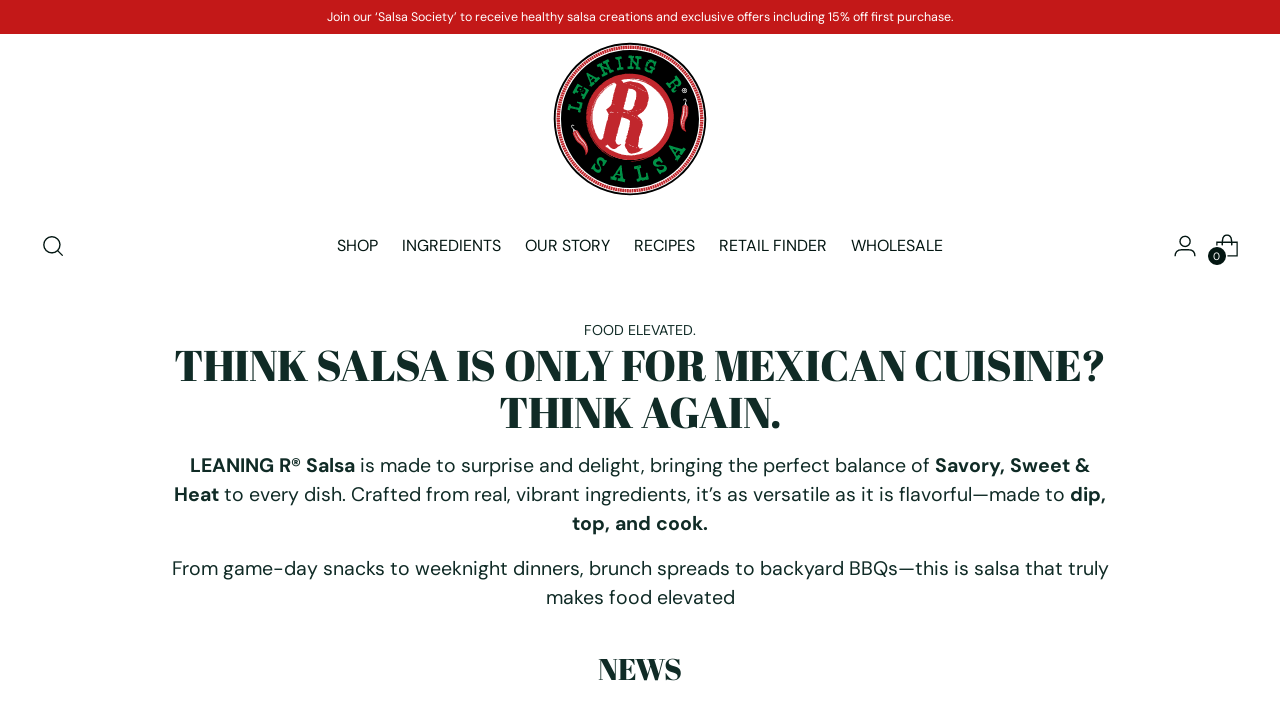

--- FILE ---
content_type: image/svg+xml
request_url: https://leaningrsalsa.com/cdn/shop/files/Leaning_R_Brand_Logo__MAIN.svg?v=1675897956&width=150
body_size: 99641
content:
<?xml version="1.0" encoding="utf-8"?>
<!-- Generator: Adobe Illustrator 27.2.0, SVG Export Plug-In . SVG Version: 6.00 Build 0)  -->
<svg version="1.1" id="Layer_1" xmlns="http://www.w3.org/2000/svg" xmlns:xlink="http://www.w3.org/1999/xlink" x="0px" y="0px"
	 viewBox="0 0 360 360" style="enable-background:new 0 0 360 360;" xml:space="preserve">
<style type="text/css">
	.st0{fill:#009247;}
	.st1{fill:#C1272D;}
	.st2{fill-rule:evenodd;clip-rule:evenodd;fill:#C1272D;}
	.st3{fill:#FFFFFF;}
</style>
<path d="M180,334.5c-85.2,0-154.5-69.3-154.5-154.5C25.5,94.8,94.8,25.5,180,25.5c85.2,0,154.5,69.3,154.5,154.5
	C334.5,265.2,265.2,334.5,180,334.5z M180,93.5c-47.7,0-86.5,38.8-86.5,86.5c0,47.7,38.8,86.5,86.5,86.5c47.7,0,86.5-38.8,86.5-86.5
	C266.5,132.3,227.7,93.5,180,93.5z"/>
<g>
	<path class="st0" d="M76.5,144.7l1,0.2c0.8,0.2,1.3,0.4,1.4,0.4c0.5,0.3,0.6,0.7,0.5,1.2c-0.1,0.2-0.2,0.5-0.3,0.8l0.1,0.1l0.1-0.3
		c0,0.1,0,0.3-0.1,0.6c-0.1,0.3-0.2,0.6-0.2,0.7c0,0.1,0,0.2,0.1,0.2l-0.3,0.8c0.1,0,0.1,0.2,0.1,0.5c0,0.1-0.1,0.3-0.1,0.7
		c0,0.2-0.1,0.4-0.1,0.6c-0.1,0.1-0.2,0.2-0.3,0.2c-0.1,0-0.1,0-0.1,0.1c0,0,0.1,0.1,0.2,0.2c0,0,0,0.1,0,0.2c0,0.1-0.1,0.1-0.1,0.1
		l-0.1,0.1c-0.1,0.7-0.1,1.2-0.1,1.3l-0.1,0c-0.3,1.8-0.7,3.5-1.1,5.1l-0.4-0.4l-0.1-0.6l-0.1-0.1c0,0-0.1,0.1-0.2,0.4
		c-0.1,0.3-0.2,0.5-0.2,0.5c-0.1-0.1-0.2-0.2-0.4-0.3l-0.3,0.3l-0.1,1c-0.1,0.2,0,0.5,0.2,0.8l0.1-0.1l-0.2,0.4c0,0.1,0,0.4,0,0.6
		c0,0.4,0,0.5,0,0.4c0.1,0.6,0.4,0.9,0.7,0.9l-0.4,1.4c0,0.3,0,0.6-0.1,1c-0.1,0.2-0.2,0.5-0.5,0.8c-0.4,0.4-0.6,0.6-0.6,0.7l-1.5,0
		l0,0.1l0-0.2c-0.1,0-0.4,0-0.8-0.1c-0.4-0.1-0.6-0.2-0.7-0.3c-0.1,0.1-0.2,0.1-0.3,0c-1-0.1-1.4-0.5-1.2-1.4c0-0.2,0.1-0.4,0.2-0.8
		c0.1-0.4,0.2-0.6,0.2-0.8c0.3-1.3-0.4-2.1-2-2.4l0-0.1l-0.3,0.1l0,0c0,0-0.7-0.2-1.9-0.4l0-0.1l0-0.1c0,0.1-0.1,0.1-0.1,0.1
		l-0.9-0.2c0,0,0-0.1,0-0.1c-0.1,0-0.1,0.1-0.1,0.1l-0.7-0.2l-0.1,0c0-0.2,0.1-0.3,0.3-0.5l0,0.1l0.1-0.5l0,0l0-0.4l-0.3,0.6
		l-0.3,0.6l-1.1-0.3l0-0.2c-0.2,0-0.4,0.1-0.7,0.1l-2.3-0.6l-0.1-0.2l-0.1,0.2c-0.7-0.1-1.9-0.4-3.4-0.8c0,0-0.1-0.1-0.2,0
		c-0.8-0.4-1.6-0.3-2.2,0.3l0.2-0.4l0-0.2c-0.1,0-0.2,0.1-0.2,0.3c0,0.2-0.1,0.3-0.2,0.3c-0.1,0-0.3,0.1-0.6,0.3
		c0,0.1,0,0.1,0.1,0.1l0.2,0.3c-0.4,1.7-0.7,2.7-0.9,2.8c-0.2,0.2-0.9,0.1-2-0.2l-2.7-0.7l0.2-2.2c0.1-0.3,0.2-0.9,0.4-1.9
		c0.2-0.9,0.3-1.6,0.5-2.1c0.2-0.8,0.4-1.4,0.6-1.9c-0.1-0.1-0.1-0.1-0.1-0.1l0.6-2.6l0.3-0.8l0.1,0.1c0.1-0.2,0.2-0.2,0.2-0.1
		l0.3-0.4l0.6,0.1l0.6,0.3l0.1-0.1l0.9,0.2l0.1,0.2c0,0,0.2,0,0.4,0c0.2,0,0.4,0,0.5,0.1l0.1,0.6l0.3-0.6l0.8,0.2l-0.1,0.3
		c-0.4,1.7-0.3,2.7,0.4,3l0.1-0.1l2.4,0.7l0.1,0.1c0.3-0.1,0.7,0,1.4,0.4c0.2,0.1,0.6,0.2,1.1,0.2c0.5,0,0.8,0,1,0.2c0,0,0,0,0,0
		c0,0.1,0,0.1,0.1,0.1c0-0.1,0-0.1,0.1-0.1l1.7,0.4l0,0.1l-0.1,0.6c0-0.2,0.1-0.4,0.2-0.7l1,0.2l0,0.1c-0.1,0.4-0.1,0.6-0.1,0.7
		c0.1,0,0.1-0.1,0.2-0.3l0,0.8l0.2-0.6l0-0.5c0,0-0.1,0-0.2,0.2l0-0.3c0-0.1,0.1,0,0.3,0.1l0,0.1l1.4,0.2l0-0.1c0-0.1,0.1-0.1,0.2,0
		c0.2,0.3,0.3,0.4,0.2,0.4c0.1,0,0.1-0.1,0.2-0.3c0.6,0,1.1,0.1,1.3,0.2l0,0.1c0.3,0,0.7,0.1,1.2,0.3c0.5,0.2,0.9,0.3,1.2,0.3
		c1,0.2,1.8-1.4,2.6-4.7c0.4-1.8,0-3.1-1.1-4c-0.6-0.4-1.6-0.8-3.3-1.2c-0.8-0.2-1.3-0.4-1.5-0.7l0.3-1.6l0.5-1.1l0.4,0.4l0.1-0.3
		l0.4,0.4l0.4-0.2l0.1,0.5c0.5,0.1,1.2,0.1,1.9,0l0,0.2c0.5-0.1,0.8,0.2,0.8,0.7c0.3-0.4,0.6-0.6,0.9-0.7l0.1,0.2l0.2-0.2l0.8,0.1
		C74.3,144.2,75.2,144.4,76.5,144.7z M48.6,157.6C48.5,157.7,48.5,157.7,48.6,157.6l0,0.2L48.6,157.6z M48.9,155.9
		c0,0-0.1,0.1-0.1,0.1c0,0,0,0.1,0,0.1L48.9,155.9z M49.1,156L49.1,156L49.1,156c-0.1,0.1-0.1,0.2,0,0.2c0,0,0-0.1,0-0.1
		C49.1,156.1,49.1,156.1,49.1,156z M49.2,157.2L49.2,157.2l0,0.1L49.2,157.2L49.2,157.2z M49.4,154.8l-0.1,0.2l-0.1-0.2l0,0.2
		c0,0.1,0,0.2,0,0.3l0.1-0.2l0,0.1L49.4,154.8z M49.3,156.6C49.3,156.6,49.2,156.6,49.3,156.6c-0.1,0.2-0.1,0.3-0.1,0.4L49.3,156.6z
		 M49.3,152.9l-0.1,0.3c0.1-0.1,0.1-0.1,0.1-0.2L49.3,152.9z M49.3,157.8L49.3,157.8l0,0.1l0,0C49.4,157.8,49.4,157.8,49.3,157.8z
		 M49.4,154.3l-0.1,0.3l0.2-0.1l0,0.2l0.1,0c0,0,0-0.1,0-0.1C49.6,154.5,49.6,154.4,49.4,154.3z M49.5,157.4
		C49.5,157.4,49.5,157.4,49.5,157.4l-0.1,0.2l0,0.2l0,0L49.5,157.4z M49.5,157.8l0,0.2l0,0C49.5,158.1,49.6,158,49.5,157.8
		L49.5,157.8z M49.7,156.4c0,0.1-0.1,0.1-0.1,0.2c0,0,0,0.1,0,0.1c0,0,0.1-0.1,0.1-0.1C49.7,156.5,49.7,156.4,49.7,156.4z
		 M49.7,155.4L49.7,155.4L49.7,155.4l0,0.1L49.7,155.4C49.7,155.5,49.7,155.4,49.7,155.4z M49.7,153.2L49.7,153.2c0,0.1,0,0.2,0,0.2
		l0-0.1L49.7,153.2z M49.9,153.8c-0.1,0-0.1,0.1-0.1,0.1l0,0.1c0,0,0,0.1,0,0.1l0.1,0L49.9,153.8z M50,158.2c0,0.1-0.1,0.1-0.2,0.1
		l0.2,0.1L50,158.2z M50,157.4L50,157.4l-0.1,0.2l0,0L50,157.4z M50.1,149c-0.1,0.1-0.1,0.2-0.1,0.2c0,0.1,0,0.2,0.1,0.2l0,0
		L50.1,149z M50.3,154.7c0,0.2,0,0.4-0.1,0.7l0.2-0.3L50.3,154.7z M50.2,150C50.2,150,50.2,150.1,50.2,150l-0.1,0.1l0,0.1l0.1,0
		c0,0,0-0.1,0-0.1L50.2,150z M51.4,150.6l-0.2,0.5c-0.1-0.1-0.1-0.3-0.2-0.5c0,0-0.1,0-0.1,0c-0.1,0-0.2,0.1-0.3,0.3l0-0.1
		c0,0.1-0.1,0.3-0.2,0.6c-0.1,0.2-0.2,0.4-0.2,0.6c-0.1,0.3,0,0.5,0.1,0.5c0.1,0.1,0.2,0.2,0.2,0.3c0,0,0,0,0.1,0
		c0.1,0,0.2-0.2,0.4-0.6c0.1-0.1,0.2-0.2,0.2-0.3c0,0,0-0.1,0-0.3c0-0.1,0-0.2,0.1-0.3c0-0.1,0-0.2,0.1-0.3l0,0.1l0.1-0.1
		C51.4,150.8,51.4,150.7,51.4,150.6z M50.5,153.8c0,0.1-0.1,0.2-0.1,0.3l0,0.1c0,0.1,0,0.1,0,0.1c0,0,0.1-0.1,0.1-0.1l0-0.1
		C50.5,154,50.5,153.9,50.5,153.8z M50.5,148.8L50.5,148.8L50.5,148.8c0,0.1,0,0.2,0,0.3L50.5,148.8z M50.4,157.8c0,0.1,0,0.3,0,0.5
		l0.1-0.1C50.5,158.1,50.5,158,50.4,157.8z M51.2,155.2l-0.1,0.1l0-0.2l-0.2,0c-0.1,0-0.2,0.2-0.3,0.6l-0.1,0.5
		c0.1-0.3,0.2-0.4,0.3-0.4l0-0.2l0.1-0.1c0.1,0.1,0.2,0.2,0.2,0.4l0.2-0.1L51.2,155.2z M50.8,157.5L50.8,157.5l-0.2,0.3
		c-0.1,0.2,0,0.4,0.1,0.4l0,0l0.1-0.4l-0.1,0L50.8,157.5z M50.7,148.7L50.7,148.7L50.7,148.7l-0.1,0.1l0.1,0
		C50.7,148.8,50.7,148.8,50.7,148.7z M50.8,154.1l0,0.2l0.1,0L50.8,154.1z M50.9,152.7C50.9,152.7,50.9,152.8,50.9,152.7l-0.1,0.1
		l0,0.1L50.9,152.7L50.9,152.7z M50.9,154.6c0,0.1,0,0.1,0,0.2l0-0.1C51,154.7,50.9,154.6,50.9,154.6L50.9,154.6z M51,158.1
		C51,158.1,51,158.1,51,158.1l-0.1,0.1l0,0.1l0,0L51,158.1z M50.9,155.9L50.9,155.9L50.9,155.9L50.9,155.9L50.9,155.9L50.9,155.9z
		 M51.1,152.7L51.1,152.7L51.1,152.7l0,0.1L51.1,152.7z M51.1,154.8c0,0.1,0,0.1,0,0.1L51.1,154.8L51.1,154.8z M51.2,158.2
		c0,0-0.1,0.1-0.1,0.1c0,0,0,0.2,0.1,0.4l0-0.2C51.3,158.4,51.3,158.2,51.2,158.2z M51.3,153.6C51.3,153.7,51.3,153.7,51.3,153.6
		l-0.1,0.1l0,0.1l0,0L51.3,153.6z M51.5,152.9L51.5,152.9c0,0.1,0,0.2,0,0.3l0-0.2C51.6,153,51.5,153,51.5,152.9L51.5,152.9z
		 M51.8,153.7c-0.1,0.1-0.1,0.2-0.1,0.3l0,0.1c0,0.1,0,0.2,0.1,0.2l0.2-0.4L51.8,153.7z M51.7,150L51.7,150l-0.1,0.1l0.1,0L51.7,150
		z M51.7,160.6C51.7,160.7,51.7,160.7,51.7,160.6l-0.1,0.1c0,0,0,0.1,0,0.1l0.2-0.1L51.7,160.6z M51.9,150.4
		C51.8,150.4,51.8,150.4,51.9,150.4l-0.1,0c0,0,0,0,0,0c0,0,0,0.1,0,0.2c0,0.1,0,0.2,0,0.2c0,0,0,0.1-0.1,0.1l0.1,0L51.9,150.4z
		 M51.8,154.6L51.8,154.6c-0.1,0-0.1,0-0.1,0l0.1,0.1L51.8,154.6z M51.8,151.9l-0.1,0.3l0.1,0l0-0.1l0-0.1
		C51.9,152,51.9,152,51.8,151.9z M51.9,151.5l-0.1,0l0,0.1l0,0.1c0,0.1,0,0.2,0.1,0.2L51.9,151.5z M51.9,156.5
		C51.8,156.5,51.8,156.5,51.9,156.5l0,0.2L51.9,156.5z M51.8,158.2l0,0.1l0,0c0,0,0.1,0,0.1-0.1L51.8,158.2z M51.9,159.5
		C51.8,159.5,51.8,159.5,51.9,159.5L51.9,159.5L51.9,159.5z M51.9,152.6L51.9,152.6l-0.1,0.1l0,0.1
		C51.8,152.8,51.9,152.7,51.9,152.6z M51.8,157.3L51.8,157.3L51.8,157.3z M51.8,155.5l0,0.2L51.8,155.5L51.8,155.5z M51.9,155.2
		L51.9,155.2L51.9,155.2C51.9,155.3,51.9,155.3,51.9,155.2L51.9,155.2C51.9,155.2,51.9,155.2,51.9,155.2z M52,161L52,161
		C51.9,161,51.9,161,52,161L52,161C51.9,161.1,52,161.1,52,161L52,161z M52,155.6c0,0,0,0.1,0,0.2c0,0,0,0-0.1,0l0,0.1
		c0,0,0.1,0,0.1-0.1l0.1,0.1L52,155.6z M52,160.8L52,160.8L52,160.8L52,160.8L52,160.8z M52.1,149.2c-0.1,0.1-0.1,0.2-0.1,0.3l0.1,0
		l0-0.1C52.1,149.3,52.1,149.2,52.1,149.2z M52.1,159.8l-0.1,0l0,0.1l0.1,0L52.1,159.8z M52.1,157.9
		C52.1,157.9,52.1,157.9,52.1,157.9C52.1,157.9,52.1,157.9,52.1,157.9c0,0.1,0,0.2,0.1,0.2l0.1,0l0-0.1l0,0
		C52.2,158,52.2,158,52.1,157.9C52.1,157.9,52.1,157.9,52.1,157.9z M52.2,154.4l-0.1,0.1l0,0.1c0,0.1,0,0.3,0.1,0.3l0-0.2
		C52.2,154.6,52.2,154.4,52.2,154.4z M52.1,161.2L52.1,161.2L52.1,161.2L52.1,161.2L52.1,161.2L52.1,161.2z M52.2,154
		C52.1,154.1,52.1,154.1,52.2,154L52.2,154l0,0.1L52.2,154L52.2,154z M52.1,155.1L52.1,155.1L52.1,155.1L52.1,155.1L52.1,155.1z
		 M52.1,159l0,0.1l0,0c0,0,0.1,0,0.1-0.1L52.1,159z M52.3,153.4l-0.1,0l0,0.5l0.1-0.1l-0.1-0.1l0.2-0.2L52.3,153.4z M52.3,160.1
		L52.3,160.1l-0.1,0.3L52.3,160.1z M52.3,157.1L52.3,157.1L52.3,157.1L52.3,157.1z M52.3,155.9L52.3,155.9c0,0.2,0,0.2,0,0.3
		c0,0,0.1-0.1,0.1-0.1C52.4,156,52.4,156,52.3,155.9z M52.4,156.3L52.4,156.3C52.3,156.3,52.3,156.4,52.4,156.3l-0.1,0.1
		c0,0.1,0,0.1,0,0.1L52.4,156.3z M52.4,158.8l-0.1,0l0.1,0.4L52.4,158.8z M52.5,150.2C52.5,150.3,52.5,150.3,52.5,150.2
		c-0.1,0.1-0.1,0.1-0.1,0l0,0.1c0,0.1,0,0.2,0.1,0.2c0.1,0.1,0.1,0.2,0,0.3c0,0.2,0,0.3,0.1,0.3l0,0
		C52.6,150.9,52.6,150.5,52.5,150.2z M52.4,153.6L52.4,153.6l-0.1,0.4l0,0L52.4,153.6z M52.5,159.3L52.5,159.3L52.5,159.3
		L52.5,159.3L52.5,159.3z M52.6,158.3c0,0-0.1,0.1-0.1,0.1c0,0.1,0,0.2,0.2,0.3l-0.1,0l0,0.2l0.1,0.1c0-0.1,0-0.1,0-0.2
		c0-0.1,0.2-0.2,0.4-0.3c0-0.1-0.1-0.1-0.1-0.1c0,0-0.1,0-0.2,0L52.6,158.3z M52.5,152l0,0.3l0-0.2C52.5,152.1,52.5,152,52.5,152
		L52.5,152z M52.5,153L52.5,153c0,0.1,0,0.2,0,0.4c0-0.1,0.1-0.1,0.1-0.2L52.5,153z M52.6,155.1L52.6,155.1L52.6,155.1L52.6,155.1
		L52.6,155.1z M52.6,154.7l0,0.2l0.2-0.1L52.6,154.7z M52.7,157.6L52.7,157.6L52.7,157.6l0,0.1L52.7,157.6z M52.7,153.3L52.7,153.3
		L52.7,153.3L52.7,153.3z M52.7,159.2l-0.1,0L52.7,159.2L52.7,159.2z M52.8,156.7L52.8,156.7l-0.1,0.1l0.1,0L52.8,156.7z
		 M52.9,157.4C52.8,157.4,52.8,157.4,52.9,157.4L52.9,157.4l0,0.1L52.9,157.4L52.9,157.4z M53,157.3L53,157.3L53,157.3L53,157.3
		L53,157.3z M53.1,156.1L53.1,156.1L53.1,156.1l0,0.1L53.1,156.1z M53.2,153.5L53.2,153.5L53.2,153.5l0,0.1L53.2,153.5z M53.2,150.2
		c0,0.1-0.1,0.1-0.1,0.1l0,0.1l0,0.1l0,0l0-0.1L53.2,150.2z M53.2,157.1L53.2,157.1c-0.1,0.1,0,0.1,0,0.1L53.2,157.1z M53.2,157.9
		L53.2,157.9L53.2,157.9L53.2,157.9L53.2,157.9z M53.4,157.4L53.4,157.4c-0.1,0-0.1,0-0.2,0.1c0,0.1,0,0.1,0.1,0.1l0,0L53.4,157.4z
		 M53.3,155.9c0,0.1,0,0.2-0.1,0.3c0,0,0,0.1,0.1,0.1L53.3,155.9z M53.4,155.6L53.4,155.6c-0.1,0-0.1,0-0.2,0.1l0.1,0L53.4,155.6z
		 M53.5,156.3c-0.1,0-0.2,0-0.2,0.1l0,0.1c0,0.1,0,0.1,0,0.1l0,0c0,0,0.1,0,0.1,0L53.5,156.3z M53.4,156.8L53.4,156.8l-0.1,0.1l0,0
		C53.4,156.9,53.4,156.9,53.4,156.8L53.4,156.8z M53.5,152.6l-0.1,0.1l0.1,0.2l0.1-0.1L53.5,152.6z M53.6,156.8l-0.1,0l0,0.1
		c0,0,0,0.1,0,0.1l0,0L53.6,156.8z M53.5,155.5L53.5,155.5L53.5,155.5c0,0.1,0,0.2,0,0.2l0,0L53.5,155.5L53.5,155.5z M53.5,153.7
		l0,0.1L53.5,153.7L53.5,153.7z M53.5,153.4C53.5,153.4,53.5,153.4,53.5,153.4L53.5,153.4c0,0.1,0,0.2,0,0.2l0,0L53.5,153.4z
		 M53.6,157.5C53.5,157.5,53.5,157.5,53.6,157.5l0,0.2L53.6,157.5z M53.7,156.6L53.7,156.6L53.7,156.6L53.7,156.6z M53.9,154.7
		L53.9,154.7l-0.2,0.1l0.1,0.1L53.9,154.7z M53.8,155.7L53.8,155.7l0,0.1L53.8,155.7z M53.8,154.2L53.8,154.2L53.8,154.2l0,0.1
		L53.8,154.2z M53.8,152.3L53.8,152.3L53.8,152.3L53.8,152.3l0,0.1L53.8,152.3z M53.9,153.8L53.9,153.8L53.9,153.8l0,0.1L53.9,153.8
		z M53.9,157.1l0,0.1L53.9,157.1L53.9,157.1z M54,150.3C53.9,150.2,53.9,150.3,54,150.3c-0.1,0.1-0.1,0.2-0.1,0.2l0,0L54,150.3z
		 M54.1,155.2c-0.1,0.1-0.2,0.2-0.2,0.3c0,0.1,0,0.1,0,0.1l0.2-0.1L54.1,155.2z M54.1,152.6C54.1,152.6,54,152.7,54.1,152.6l0,0.2
		L54.1,152.6z M54.1,153.4L54.1,153.4l0,0.1L54.1,153.4z M54.2,155.9l0,0.2l0,0C54.2,156.1,54.2,156,54.2,155.9z M54.3,156.3
		L54.3,156.3L54.3,156.3c-0.1,0-0.1,0-0.2,0.1l0.1,0.1L54.3,156.3z M54.4,152.5l-0.1,0l0,0.1L54.4,152.5L54.4,152.5
		C54.3,152.6,54.4,152.6,54.4,152.5L54.4,152.5z M54.4,154.9c0,0-0.1,0.1-0.1,0.1l0,0.1L54.4,154.9z M54.6,155.3L54.6,155.3
		c-0.1,0-0.1,0-0.2,0.1l0.1,0L54.6,155.3z M54.6,152.6l-0.1,0l0,0.2L54.6,152.6L54.6,152.6L54.6,152.6z M54.5,156.5
		C54.5,156.5,54.5,156.6,54.5,156.5l-0.1,0.1c0,0,0,0.1,0,0.1L54.5,156.5z M54.6,153.5L54.6,153.5l0,0.1c0,0,0,0.1,0,0.1
		C54.6,153.6,54.6,153.5,54.6,153.5z M54.8,153.8L54.8,153.8c0,0.1-0.1,0.2-0.1,0.2l-0.1,0.3l0.1,0l0.1-0.3l0,0L54.8,153.8z
		 M54.7,154.6l0,0.1l0,0L54.7,154.6L54.7,154.6z M55,156.2L55,156.2L55,156.2c-0.1,0.1-0.1,0.2,0,0.2L55,156.2z M55,156.7
		C55,156.7,55,156.7,55,156.7c-0.1,0.2-0.1,0.4,0,0.5c0-0.1,0.1-0.1,0.1-0.2C55.1,156.9,55.1,156.8,55,156.7z M55.1,152.9l-0.1,0
		l0.1,0.1L55.1,152.9z M55.5,152.7l0,0.2l0.1,0L55.5,152.7z M55.9,156.3L55.9,156.3c-0.1,0.1-0.1,0.1-0.1,0.1c0,0.1,0,0.1,0,0.1l0,0
		L55.9,156.3z M56.2,155.3L56.2,155.3c-0.1,0-0.1,0.1-0.1,0.1l0,0.1c0,0.1,0,0.1,0,0.1l0,0L56.2,155.3z M56.5,156.4l-0.1,0
		c0,0,0,0,0,0c0,0.1,0,0.2,0.1,0.3L56.5,156.4z M56.6,155.8c-0.1,0.1-0.1,0.1-0.1,0.2l0,0.1l0,0.1c0.1,0,0.1,0,0.1-0.1
		C56.6,155.8,56.6,155.8,56.6,155.8z M57.1,154.7c-0.1,0.1-0.1,0.2-0.1,0.3l0,0.1l0,0.1c0,0,0.1-0.1,0.1-0.1l0-0.1
		C57,154.8,57,154.7,57.1,154.7z M57.3,157.3L57.3,157.3l0,0.1L57.3,157.3L57.3,157.3z M57.6,156.9c0,0.1-0.1,0.1-0.1,0.1
		c0,0.1,0,0.1,0.1,0.2c0.1,0.1,0.1,0.2,0.1,0.3c0,0-0.1,0.1-0.1,0.1l0.2,0c0,0,0-0.1,0-0.1c0-0.1,0-0.2-0.1-0.3S57.6,157,57.6,156.9
		z M57.6,156l0,0.2L57.6,156L57.6,156z M57.6,156.5l0,0.1L57.6,156.5L57.6,156.5z M57.9,154.8L57.9,154.8l0,0.1l0,0.1l0,0l0-0.1
		L57.9,154.8z M58,157.5C58,157.5,57.9,157.6,58,157.5l-0.1,0.1l0.1,0L58,157.5z M58.2,153.8L58.2,153.8c-0.1,0-0.2,0.1-0.3,0.3
		l0.2,0L58.2,153.8z M58.2,155.4L58.2,155.4c-0.1,0-0.1,0-0.2,0.1c0,0,0,0.1,0,0.1l0,0.1c0.1,0,0.1,0,0.2-0.2L58.2,155.4z
		 M58.3,155.7c0,0.1,0,0.1,0,0.1L58.3,155.7L58.3,155.7z M58.5,153.8L58.5,153.8L58.5,153.8l0,0.1L58.5,153.8z M58.5,156.4l-0.1,0.5
		l0.1-0.3L58.5,156.4z M58.7,155.5c-0.1,0.1-0.2,0.2-0.2,0.4c0,0.1,0,0.2,0,0.2l0-0.2l0.1-0.1L58.7,155.5z M58.6,153.7L58.6,153.7
		L58.6,153.7L58.6,153.7L58.6,153.7z M58.8,155L58.8,155l-0.1,0.4c0,0,0.1-0.1,0.1-0.1l0-0.1C58.7,155.1,58.7,155.1,58.8,155z
		 M58.8,155.9l-0.1,0.3c0,0,0,0,0,0l0-0.1C58.8,156.1,58.8,156,58.8,155.9z M58.8,156.6c0,0-0.1,0.1-0.1,0.1l0,0.1l0.1,0L58.8,156.6
		z M58.9,153.7l0,0.2l0.1,0L58.9,153.7z M59.1,154.7c-0.1,0-0.2,0.1-0.2,0.2c0,0,0,0.1,0,0.1L59.1,154.7z M59.1,153.8l0,0.2
		c0,0,0,0,0,0l0-0.1L59.1,153.8z M59.1,154.2l0,0.2L59.1,154.2L59.1,154.2z M59.4,154.4l-0.1,0l0.1,0.1L59.4,154.4z M62.4,154.6
		l-0.1,0.4c0.1-0.1,0.1-0.2,0.1-0.2C62.5,154.7,62.5,154.6,62.4,154.6z M62.5,158.4l-0.1,0.2L62.5,158.4L62.5,158.4z M62.7,157.9
		L62.7,157.9l0,0.1c0,0.1,0,0.2,0.1,0.2c0.1,0,0.1-0.1,0.1-0.1C62.9,158,62.8,157.9,62.7,157.9z M62.8,157.2
		C62.8,157.2,62.8,157.3,62.8,157.2l-0.1,0.1l0,0.1l0,0l0-0.1L62.8,157.2z M63.2,157c-0.1,0.2-0.2,0.4-0.3,0.5l0.1,0.1
		C63.1,157.4,63.2,157.2,63.2,157z M63,155.4C63,155.4,63,155.4,63,155.4c0,0.1,0,0.1,0,0.1L63,155.4C63.1,155.5,63,155.4,63,155.4z
		 M63.3,158.7l-0.1,0.1l0.1,0L63.3,158.7z M63.5,155.2L63.5,155.2c-0.1,0.1-0.1,0.1-0.1,0.1l0,0.1c0,0.1,0,0.1,0,0.1l0,0L63.5,155.2
		z M63.5,158.3C63.5,158.3,63.5,158.4,63.5,158.3l-0.1,0.1c0,0.2,0,0.3,0,0.3l0,0c0,0,0-0.1,0-0.1C63.6,158.6,63.6,158.5,63.5,158.3
		z M63.7,157.8L63.7,157.8c-0.1,0.1-0.1,0.2-0.1,0.2l0,0.1c0,0.1,0,0.1,0,0.1L63.7,157.8z M63.7,158.8c0,0-0.1,0.1-0.1,0.1l0.1,0
		L63.7,158.8z M63.8,158l-0.1,0.3l0.2,0.1C64,158.1,64,158,63.8,158L63.8,158z M64.6,157.3l-0.1,0.2
		C64.5,157.5,64.5,157.4,64.6,157.3z M64.6,159.4c0,0.1,0,0.2,0.1,0.2l0,0l0-0.1C64.7,159.4,64.7,159.4,64.6,159.4L64.6,159.4z
		 M64.9,158.3l-0.1,0.5c0,0,0.1-0.1,0.1-0.1l0-0.1L64.9,158.3L64.9,158.3z M65,158.9l-0.1,0.2l0,0L65,158.9z M65.2,157.4
		c-0.1,0-0.2,0.1-0.3,0.3l0,0.1l0.1-0.1l0.1,0.2c0,0,0-0.1,0-0.1c0,0,0-0.1,0-0.2C65.1,157.6,65.1,157.5,65.2,157.4
		C65.1,157.5,65.2,157.4,65.2,157.4z M65.1,158.1l0,0.1l0,0.1c0,0.2,0,0.3,0,0.3l0,0l0.1-0.3C65.2,158.1,65.2,158.1,65.1,158.1
		L65.1,158.1z M65.3,157.9C65.3,157.9,65.2,157.9,65.3,157.9l0,0.1L65.3,157.9L65.3,157.9z M65.5,155.8l-0.1,0.1c0,0.1,0,0.1,0,0.1
		l0,0c0,0,0.1-0.1,0.1-0.1C65.5,155.8,65.5,155.8,65.5,155.8z M65.4,158.2L65.4,158.2c0,0.1,0,0.1,0,0.2L65.4,158.2L65.4,158.2z
		 M65.5,157.4l0,0.4l0.1-0.2L65.5,157.4z M65.9,158.9l-0.1,0l0,0.1c0,0,0,0.1,0,0.1l0,0.1c0,0.1-0.1,0.1-0.2,0.1
		c-0.1,0-0.1,0-0.1,0.1l0,0.3l0.1-0.2l0.1,0.1c0.1-0.1,0.1-0.1,0.1-0.2l0-0.2C65.9,159,65.9,159,65.9,158.9z M65.6,155.3l-0.1,0.3
		l0,0L65.6,155.3z M65.6,159L65.6,159l0.1,0L65.6,159L65.6,159z M65.6,158.5c0,0.1,0,0.2,0,0.2L65.6,158.5
		C65.7,158.5,65.7,158.5,65.6,158.5L65.6,158.5z M66.2,157.4L66.2,157.4c-0.1,0.2-0.2,0.3-0.2,0.5c0,0.2-0.1,0.5-0.1,0.8l0,0
		l0.1-0.1l-0.1-0.1l0.3-0.2l0-0.3l0,0.1c0,0.1,0,0.1-0.1,0.1c0,0,0-0.1,0-0.1c0-0.1,0-0.2,0-0.3C66.2,157.5,66.2,157.4,66.2,157.4z
		 M66.3,155.4l-0.2,0.3l0.2,0.1L66.3,155.4z M66.2,158.5L66.2,158.5c-0.1,0-0.1,0-0.1,0.1c0,0.1,0,0.2,0,0.3L66.2,158.5z
		 M66.2,156.8c0,0.1,0,0.1,0,0.2l0,0C66.2,156.8,66.2,156.8,66.2,156.8L66.2,156.8z M66.3,159.8L66.3,159.8L66.3,159.8l0,0.1
		L66.3,159.8z M66.5,158l-0.1,0.1L66.5,158L66.5,158z M66.4,156.9l0,0.3l0-0.1l0-0.1C66.4,157,66.4,157,66.4,156.9z M66.6,156.3
		c-0.1,0.1-0.1,0.2-0.2,0.3c0,0.1,0,0.1,0,0.2c0-0.1,0-0.1,0.1-0.2c0-0.1,0.1-0.1,0.1-0.2L66.6,156.3z M67,158.3l-0.1,0l0,0.1l0.1,0
		L67,158.3z M67.3,158.5l0,0.1L67.3,158.5C67.3,158.5,67.3,158.5,67.3,158.5z M67.3,158.1L67.3,158.1l0,0.1c0,0.1,0,0.1,0,0.1l0,0
		L67.3,158.1z M67.5,156.3L67.5,156.3L67.5,156.3l0,0.1L67.5,156.3z M67.6,159.4L67.6,159.4l-0.2,0.1l0.1,0.1
		C67.6,159.6,67.6,159.5,67.6,159.4z M67.6,158.9L67.6,158.9L67.6,158.9l0,0.1L67.6,158.9z M67.6,158.6L67.6,158.6L67.6,158.6l0,0.1
		L67.6,158.6z M67.7,157l-0.1,0C67.5,157.1,67.5,157.1,67.7,157C67.6,157.1,67.6,157.1,67.7,157z M67.7,156.1L67.7,156.1L67.7,156.1
		l0,0.1L67.7,156.1z M67.9,155.9C67.9,155.9,67.8,156,67.9,155.9l-0.1,0.1L67.9,155.9L67.9,155.9z M67.9,158.1L67.9,158.1l0,0.1
		L67.9,158.1z M68.1,157.2l0,0.1C68.1,157.4,68.1,157.3,68.1,157.2L68.1,157.2z M68.3,160.1L68.3,160.1L68.3,160.1
		c-0.1,0-0.1,0-0.2,0.1l0.1,0L68.3,160.1z M68.3,157.4L68.3,157.4L68.3,157.4L68.3,157.4L68.3,157.4z M68.6,158.5L68.6,158.5l0,0.1
		c0,0.1,0,0.1-0.1,0.1l-0.1,0.3l0.1,0l0.1-0.3l0,0L68.6,158.5z M68.4,159.5L68.4,159.5L68.4,159.5l0-0.2L68.4,159.5z M68.9,157.7
		l-0.1,0l0.1,0.1L68.9,157.7z M73.4,154.5L73.4,154.5c0,0.1,0,0.1,0,0.1l0,0l0,0l0-0.1L73.4,154.5z M73.7,154.7l-0.1,0l0,0.1l-0.1,0
		l0.1,0.2L73.7,154.7z M74.1,155l-0.2,0.1l0-0.1l-0.1,0l0,0.2c0,0,0,0,0.1,0c0,0,0.1,0,0.1-0.1L74.1,155z M74.2,155.1L74.2,155.1
		l0,0.2l-0.1,0l0.1,0.1c0,0,0.1-0.1,0.1-0.1l0-0.1C74.2,155.1,74.2,155.1,74.2,155.1z M74.4,155.2L74.4,155.2l-0.1,0.1L74.4,155.2z
		 M74.7,155L74.7,155c-0.1,0-0.1,0-0.1,0c0,0.1,0,0.1,0,0.2l-0.1,0.3l0.1-0.1c0,0.1,0,0.1,0,0.1l0,0l0-0.2l0.2-0.1L74.7,155z
		 M75.1,155L75.1,155L75.1,155c-0.1,0-0.2,0-0.2,0.1c0-0.1,0,0,0,0.2l0,0.1c0,0,0,0.1,0,0.1l0.1,0c0.1-0.1,0.1-0.2,0.1-0.3
		C75.1,155.1,75.1,155.1,75.1,155z M75,163.5L75,163.5l0,0.1l0,0.1l0,0l0-0.1L75,163.5L75,163.5z M75.3,155l-0.2,0.4l0.2,0
		c0,0,0-0.1,0-0.1c0-0.1,0.1-0.2,0.2-0.2l0.1,0.2l-0.1,0.1l0.1,0.2l0,0c0,0,0-0.1,0-0.1l0.2-0.1c-0.1-0.3-0.2-0.4-0.3-0.4L75.3,155z
		 M75.1,148.7l0,0.2l0.2,0l0-0.1L75.1,148.7z M75.4,147.6L75.4,147.6c0,0.2,0,0.2,0.1,0.2l0-0.1C75.4,147.8,75.4,147.7,75.4,147.6
		L75.4,147.6z M75.4,149L75.4,149L75.4,149L75.4,149L75.4,149L75.4,149z M75.6,147.9L75.6,147.9L75.6,147.9c0,0.1,0,0.1,0,0.1l0,0
		L75.6,147.9L75.6,147.9z M75.6,151.3c0,0,0,0.1-0.1,0.1c0,0,0,0.1,0.1,0.3l0-0.2c-0.1,0-0.1,0-0.1-0.1
		C75.7,151.4,75.7,151.3,75.6,151.3z M75.7,157.7L75.7,157.7c-0.1,0.1,0,0.2,0,0.2l0,0L75.7,157.7L75.7,157.7z M76.1,154.9l-0.1,0.4
		c0,0.2,0.1,0.3,0.3,0.5l-0.1-0.2l0.1-0.3c0-0.2,0-0.3-0.1-0.4c0,0,0,0-0.1,0L76.1,154.9z M76.2,153.7c0,0.1-0.1,0.1-0.1,0.1l0,0.1
		c0,0,0,0.1,0,0.1l0.2-0.1L76.2,153.7z M76.4,150.4L76.4,150.4c-0.1,0-0.1,0-0.2,0.1l0.1,0.1L76.4,150.4z M76.3,147.6L76.3,147.6
		L76.3,147.6c-0.1,0-0.1,0-0.1,0L76.3,147.6L76.3,147.6z M76.4,149.6L76.4,149.6C76.3,149.6,76.3,149.6,76.4,149.6l0,0.2L76.4,149.6
		z M76.3,151.3l0,0.1l0,0C76.4,151.4,76.4,151.4,76.3,151.3L76.3,151.3z M76.4,152.6L76.4,152.6L76.4,152.6L76.4,152.6z M76.4,154.1
		C76.4,154.1,76.4,154.1,76.4,154.1L76.4,154.1C76.4,154.2,76.5,154.2,76.4,154.1L76.4,154.1L76.4,154.1z M76.4,146.8
		c0,0.1,0,0.1,0,0.1l0,0L76.4,146.8L76.4,146.8z M76.5,148.9L76.5,148.9l-0.1,0.1l0,0C76.4,149,76.5,149,76.5,148.9L76.5,148.9z
		 M76.4,148.3L76.4,148.3L76.4,148.3C76.4,148.4,76.5,148.3,76.4,148.3C76.4,148.3,76.4,148.3,76.4,148.3z M76.5,153.9L76.5,153.9
		L76.5,153.9L76.5,153.9L76.5,153.9z M76.6,152.9L76.6,152.9L76.6,152.9L76.6,152.9L76.6,152.9z M76.6,154.2L76.6,154.2L76.6,154.2
		L76.6,154.2L76.6,154.2z M76.6,151L76.6,151c0,0.1,0,0.2,0.1,0.2l0.1,0l0-0.1l0,0c0,0,0,0-0.1-0.1C76.7,151,76.7,150.9,76.6,151
		L76.6,151z M76.7,147.2L76.7,147.2L76.7,147.2L76.7,147.2L76.7,147.2z M76.6,148.1L76.6,148.1L76.6,148.1L76.6,148.1L76.6,148.1z
		 M76.6,152.1l0,0.1c0.1,0,0.1,0,0.1-0.1L76.6,152.1z M76.8,146.5l-0.1,0l0,0.5l0.1-0.1l-0.1-0.1l0.2-0.2L76.8,146.5z M76.8,153.2
		L76.8,153.2l-0.1,0.3L76.8,153.2z M76.8,150.2L76.8,150.2L76.8,150.2L76.8,150.2z M76.8,149l0,0.1c0,0.1,0,0.1,0,0.1l0,0
		c0,0,0,0,0,0C76.9,149.1,76.9,149.1,76.8,149z M76.9,151.9l-0.1,0l0.1,0.4L76.9,151.9z M76.8,146.8c0,0.1,0,0.2,0,0.2l0,0
		L76.8,146.8L76.8,146.8z M76.9,152.4L76.9,152.4L76.9,152.4L76.9,152.4L76.9,152.4z M77,145.3L77,145.3c-0.1-0.2-0.1-0.2,0-0.2l0,0
		L77,145.3z M77.1,151.4c-0.1,0-0.1,0.1-0.1,0.1c0,0.1,0,0.2,0.2,0.3l-0.1,0l0,0.2l0.1,0.1c0,0,0-0.1,0-0.1c0-0.1,0.2-0.2,0.4-0.3
		c0-0.1-0.1-0.1-0.1-0.1c-0.1,0-0.1,0-0.2,0L77.1,151.4z M77.1,148.1L77.1,148.1L77.1,148.1L77.1,148.1L77.1,148.1z M77.2,146.4
		L77.2,146.4L77.2,146.4L77.2,146.4z M77.2,152.3L77.2,152.3L77.2,152.3L77.2,152.3z M77.3,149.8L77.3,149.8l-0.1,0.1l0.1,0
		L77.3,149.8z M77.4,154C77.3,154,77.3,154,77.4,154c-0.1,0-0.1,0-0.2,0.1c0,0.1,0,0.2,0.1,0.2l0,0L77.4,154z M77.2,154.9
		L77.2,154.9C77.3,154.9,77.3,154.8,77.2,154.9l0-0.1L77.2,154.9z M77.3,150.5L77.3,150.5l0,0.1L77.3,150.5L77.3,150.5z M77.5,154.3
		L77.5,154.3c-0.1,0-0.1,0-0.1,0.1l0.1,0.2L77.5,154.3L77.5,154.3z M77.6,151l-0.2,0.3c0.2,0.2,0.3,0.3,0.3,0.3c0,0,0.1,0,0.1-0.1
		c0.1,0,0.1,0,0.1,0l0-0.3l-0.1,0.1l-0.3-0.1L77.6,151z M77.8,152.4l-0.2,0.3l-0.1-0.1l-0.2,0.3l0.3,0.1l0.1-0.1
		C77.8,152.8,77.8,152.6,77.8,152.4z M77.4,150.4L77.4,150.4L77.4,150.4L77.4,150.4L77.4,150.4z M77.6,153.9L77.6,153.9
		c-0.1,0.1,0,0.1,0,0.2c0,0,0,0.1,0,0.2l0.1,0l0-0.1C77.6,154,77.6,154,77.6,153.9z M77.5,153.1c0,0,0,0.1,0,0.1L77.5,153.1
		L77.5,153.1z M77.6,149.2L77.6,149.2L77.6,149.2l0,0.1L77.6,149.2z M77.7,146.6L77.7,146.6L77.7,146.6l0,0.1L77.7,146.6z
		 M77.7,150.1L77.7,150.1L77.7,150.1c-0.1,0.1-0.1,0.1-0.1,0.1l0,0L77.7,150.1z M77.7,151.1L77.7,151.1c0.1-0.1,0-0.1,0-0.1
		L77.7,151.1z M77.7,152.8L77.7,152.8l0,0.2L77.7,152.8z M77.9,150.5L77.9,150.5c-0.1,0-0.1,0-0.1,0.1c0,0.1,0,0.1,0.1,0.1l0,0
		L77.9,150.5z M77.8,153.4L77.8,153.4L77.8,153.4l0,0.1L77.8,153.4z M77.8,150.9l-0.1,0.2c0.1,0,0.1,0,0.1-0.1L77.8,150.9
		L77.8,150.9z M78,149.4c-0.1,0-0.2,0-0.2,0.1l0,0.1c0,0.1,0,0.1,0.1,0.1c0,0,0.1,0,0.1,0L78,149.4z M77.9,148.7
		c-0.1,0-0.1,0.1-0.1,0.1l0.1,0L77.9,148.7z M77.9,149.9L77.9,149.9l-0.1,0.1l0,0.1C77.9,150,77.9,150,77.9,149.9L77.9,149.9z
		 M78,152.6L78,152.6c-0.1,0-0.1,0.1-0.2,0.2l0,0.1c0,0,0,0.1,0,0.1l0.1,0L78,152.6z M78,152L78,152L78,152l0,0.1L78,152z M78,149.8
		L78,149.8L78,149.8c-0.1,0.1-0.1,0.1,0,0.1L78,149.8z M78,148.6L78,148.6l0,0.1c0,0,0,0.1,0.1,0.1l0,0L78,148.6L78,148.6z
		 M78,146.8l0,0.1L78,146.8L78,146.8z M78.1,146.5C78,146.5,78,146.5,78.1,146.5L78.1,146.5c-0.1,0.1-0.1,0.2,0,0.2l0,0L78.1,146.5z
		 M78.1,150.6L78.1,150.6C78,150.5,78,150.6,78.1,150.6l0,0.2L78.1,150.6z M78,151.3l0,0.1l0.1,0L78,151.3z M78.2,149.7L78.2,149.7
		L78.2,149.7L78.2,149.7z M78.4,147.8L78.4,147.8l-0.2,0.1l0.1,0.1L78.4,147.8z M78.3,150.6L78.3,150.6
		C78.2,150.6,78.2,150.6,78.3,150.6l0,0.1L78.3,150.6z M78.3,147.3L78.3,147.3L78.3,147.3l0,0.1L78.3,147.3z M78.3,148.8L78.3,148.8
		l0,0.1L78.3,148.8z M78.3,146.9L78.3,146.9L78.3,146.9l0,0.1L78.3,146.9z M78.3,145.4L78.3,145.4c-0.1,0.1,0,0.1,0,0.1L78.3,145.4z
		 M78.4,150.1l0,0.2L78.4,150.1L78.4,150.1z M78.6,146.5L78.6,146.5l0,0.1L78.6,146.5z M78.9,145.6l-0.1,0l0,0.1L78.9,145.6
		C78.8,145.7,78.9,145.6,78.9,145.6L78.9,145.6z M79.1,145.7L79.1,145.7L79.1,145.7L79.1,145.7L79.1,145.7z"/>
	<path class="st0" d="M70.2,105.7c0.2,0.1,0.9,0.5,2.1,1.3c0.9,0.5,1.6,0.9,2.2,1.2l0.1,0.3l0.3,0c0.1,0.2,0.1,0.5,0.2,1
		c0.2,0.1,0.5,0,0.8-0.2l0.2,0.1l0,0.1l0.3-0.1l0.1,0.3l0.2,0l0.2,0.2l0,0.1l0.9,0.6l0.4-0.3l0.3,0.4l0.4,0l-0.1,0.2l0.3-0.1
		l0.2,0.2c0,0.3-0.1,0.7-0.4,1.1c-0.1,0.1-0.2,0.3-0.4,0.6c-0.2,0.3-0.3,0.5-0.4,0.6c-0.4,0.1-0.8,0-1.2-0.3c-0.9-0.6-1.2-0.9-1-0.8
		c-2.3-1.3-4.3-0.9-5.9,1.2l0,0.2c-0.9,1.9-1.7,3.3-2.3,4.1c-0.1,1.5,0.2,2.4,0.8,2.7c0.1,0.1,0.4,0.2,0.9,0.3
		c0.5,0.2,0.9,0.3,1.3,0.5c0.1,0.1,0.3,0.2,0.6,0.4c0.3,0.2,0.5,0.3,0.6,0.4c-0.3,0.3-0.6,0.4-0.9,0.5l-0.2,0.2c0,0,0,0-0.1-0.2l0,0
		c-0.3,0.3-0.7,0.3-1,0.1l-0.1,0.1c-0.1,0.1-0.1,0.3,0,0.5c0,0.2,0,0.4-0.1,0.5c0.1,0.2,0,0.5,0,0.9l-0.2,0.2c0,0,0,0-0.1-0.2
		l-0.1,0.1l0.1,0.7c-0.1,0-0.1,0.1-0.1,0.2c0,0.1,0.1,0.1,0.1,0c-0.3-0.1-0.6-0.3-1.1-0.7c-0.6-0.4-1-0.7-1.2-0.8
		c-1.3-0.7-2.4-0.4-3.2,1.1c-0.5,1-0.9,1.6-1.2,1.8c-0.9-0.3-1.4-0.6-1.4-0.9c-0.1,0.1-0.2,0.1-0.4,0l0-0.1
		c-0.1-0.1-0.3-0.2-0.6-0.2c0-0.1-0.1-0.2-0.2-0.3c-0.1,0-0.2,0.1-0.3,0.1c-0.2-0.5-0.5-0.8-0.9-0.7l-0.1-0.5c-0.1,0-0.1-0.2,0-0.4
		c0-0.2,0-0.3,0-0.3l0-0.6l2-3.6c0.9-1.7,2.2-3.9,3.8-6.7c1.9-3.3,3.2-5.6,3.9-6.7c0.4-0.7,0.8-1.1,1.1-1
		C69.2,105.2,69.5,105.4,70.2,105.7z M59,125.6l-0.2,0.3c0-0.1,0-0.1,0-0.2l0,0C58.9,125.6,59,125.6,59,125.6z M59.1,125.8
		L59.1,125.8c0,0.1,0,0.1,0,0.1L59.1,125.8L59.1,125.8z M59.2,125.7L59.2,125.7L59.2,125.7L59.2,125.7z M64.4,115.6l-0.4,0.1
		l-0.3,0.4C64,115.9,64.2,115.8,64.4,115.6L64.4,115.6z M64.8,116c-0.2-0.1-0.3,0-0.4,0.1l0,0l0.2,0.2l0-0.3L64.8,116L64.8,116z
		 M64.8,116.5L64.8,116.5l-0.1,0L64.8,116.5L64.8,116.5z M64.9,116.1L64.9,116.1l-0.1,0.1c-0.1,0.1-0.1,0.2,0,0.2L64.9,116.1z
		 M65,116.4l-0.1,0.1c0,0.1,0,0.2,0,0.2l0,0c0,0,0-0.1,0-0.1l0,0C65,116.5,65.1,116.4,65,116.4L65,116.4z M65.2,116.7L65.2,116.7
		C65.2,116.7,65.2,116.8,65.2,116.7c-0.1,0.2-0.1,0.2-0.2,0.2l0.1-0.1l0,0.1c0,0,0,0,0.1-0.1C65.3,116.8,65.3,116.8,65.2,116.7z
		 M65.8,117L65.8,117l0,0.1L65.8,117L65.8,117L65.8,117z M66.3,117.1c0,0.1-0.1,0.2,0,0.2c0,0,0.1,0,0.1,0
		C66.4,117.2,66.4,117.1,66.3,117.1L66.3,117.1z M66.6,117.1L66.6,117.1l-0.1,0L66.6,117.1z M69.2,125.3L69.2,125.3
		C69.2,125.4,69.1,125.4,69.2,125.3c-0.1,0.1-0.1,0-0.1-0.1L69.2,125.3z M69.6,126.1c-0.2-0.1-0.4-0.2-0.5-0.1
		c0.2-0.1,0.4-0.1,0.5,0C69.6,126,69.6,126,69.6,126.1z M69.8,121.7L69.8,121.7L69.8,121.7L69.8,121.7L69.8,121.7z M76.7,117.1
		c0,0.1,0,0.1,0,0.1l0.1,0c0,0,0.1,0.1,0.2,0.1c0.1,0,0.2,0,0.2,0c0.1,0,0.1,0.1,0.1,0.3c0,0-0.1,0-0.2,0c-0.1,0-0.2,0-0.2,0.1
		l-0.3-0.2l0.1,0.2c-0.1,0.1-0.3,0.2-0.6,0.3c-0.3,0-0.5,0.1-0.6,0.3c-0.1,0.3-0.1,0.5-0.1,0.5c-0.1,0.1-0.2,0.2-0.3,0.3
		c-1.1-0.5-1.5-0.7-1.3-0.6c-0.7-0.4-0.8-1-0.3-1.8c0.2-0.4,0.4-0.7,0.6-0.7l0.1,0.2c0.2-0.2,0.5-0.2,1,0c0.2,0.1,0.5,0.3,0.8,0.5
		C76.3,116.8,76.5,117,76.7,117.1z M74.7,118.9L74.7,118.9c0.2,0.2,0.3,0.3,0.3,0.4l-0.1,0.1C74.8,119.3,74.7,119.1,74.7,118.9z
		 M75.1,123.2c0,0.1,0,0.1,0,0.2l-0.1,0L75.1,123.2z M81.1,119.6L81.1,119.6l0.3,0.2c0.1,0.1,0.2,0.2,0.1,0.3
		c-0.1,0.3-0.4,0.7-0.8,1.2c-0.1,0.2-0.1,0.4-0.2,0.5c0,0-0.1,0.1-0.1,0.1c-0.2-0.1-0.5-0.2-0.9-0.4l-0.2-0.1
		c-0.5-0.1-0.9-0.1-1.4-0.2c-0.7,0-1.3,0.4-1.8,1.3c-0.2,0.4-0.4,0.8-0.4,1.1l-0.3,0.2c-0.1,0-0.1-0.2,0.1-0.4
		c0.1-0.2,0.1-0.3,0.1-0.4l-0.1,0l-0.2,0.3c0-0.1-0.1-0.4,0-0.7l0,0l0.2,0.1l0-0.1l0.1-0.1l0.1-0.2l-0.3,0l-0.1,0.2l0-0.1l0.2-0.3
		l-0.1-0.1l0.2-0.2c0.1-0.1,0-0.3,0-0.6l-0.1,0.1c0,0,0-0.1,0.2-0.4c0-0.1,0-0.1,0-0.1c0.1-0.1,0.2-0.2,0.4-0.3l-0.2,0l0.1-0.1
		l0-0.2c0.3,0,0.5,0,0.9,0.1l0.1,0.2l0.1-0.1c-0.1,0.2-0.1,0.4,0,0.4c0,0,0.1,0,0.1,0l0-0.3l0.3,0.2l-0.3,0.1l0.1,0.1
		c0,0,0.1,0,0.3-0.1c0.1-0.1,0.2-0.1,0.3,0c0.1-0.1,0.2-0.3,0.5-0.5l0.1,0.1c0.1,0.1,0.1,0.1,0.2,0l0.1,0.1l-0.1,0.1l0,0.1l0.1-0.1
		l0-0.1c0,0,0,0.1,0.1,0.1c0,0,0.1,0,0.2-0.1c0.1-0.1,0.2-0.1,0.2-0.1l0,0.3l0.1,0c0.2-0.3,0.3-0.4,0.4-0.3l0.1-0.1l-0.3,0
		c0-0.2,0.1-0.6,0.4-1.4L81.1,119.6z M83.8,113.1c1.7,1.1,4.8,2.9,9.2,5.4c0.3,0.2,0,0.9-0.7,2.3c-0.3,0.6-0.8,1.4-1.5,2.6
		c-0.7,1.2-1.2,2.1-1.6,2.8l-0.7,0.3c0,0.7-1.2,3.3-3.6,7.6c-1.5,2.8-2.5,4.2-2.8,4.3l-4-2.3c-0.1-0.1-0.2-0.3,0-0.6
		c0.1-0.2,0.2-0.5,0.4-0.9c0.3-0.5,0.5-0.8,0.4-0.7c0.7-1.3,0.5-2.3-0.8-3c-0.2-0.1-0.4-0.2-0.8-0.4c-0.3-0.2-0.6-0.3-0.7-0.4
		l-1-0.6c0.4-0.1,0.7-0.2,0.9-0.4c0,0,0-0.1,0-0.1l0.2-0.4c-0.1-0.3,0-0.7,0-1.3l0.5,0.4l0.2-0.1l-0.2,0l0-0.1l0.3-0.2
		c0.1,0,0.1-0.1,0-0.2l-0.3,0.1c0-0.1,0-0.1-0.1-0.1c-0.1,0-0.1,0-0.2,0.1c-0.2-0.5-0.2-0.8,0-1.1l-0.4,0l0-0.5c0-0.1-0.1,0-0.2,0.1
		c-0.1-0.2-0.3-0.5-0.4-0.9l0.1,0c0.3,0.2,0.8,0.4,1.6,0.8c0.7,0.4,1.2,0.7,1.6,0.9c0.6,0.4,1,0.7,1.4,1.1l0.1-0.2l0.4,0l0,0.2
		c0.6,0.2,1.2-0.3,2-1.3c0.2-0.3,0.7-1.2,1.6-2.7c0.7-1.2,1.1-2.3,1.3-3.4c0.2-1.2-0.1-2-0.8-2.5c-0.3-0.2-0.9-0.6-1.5-1.1
		c-0.7-0.5-1.2-0.9-1.6-1.1c-0.2-0.1-0.5-0.3-0.6-0.5l0-0.2l0.3-0.5l0.1,0l0.3-0.5c0-0.1,0-0.2,0-0.3l0.5-0.4l0.4,0.1L83,113
		C83.3,112.9,83.5,113,83.8,113.1z M76.1,129.4L76.1,129.4L76.1,129.4L76.1,129.4z M76.7,129.3L76.7,129.3l-0.4,0.1l0,0.2
		c0,0,0-0.1,0.1-0.1c0,0,0.1-0.1,0.2-0.1C76.7,129.4,76.7,129.4,76.7,129.3L76.7,129.3z M77,120.8L77,120.8L77,120.8L77,120.8
		L77,120.8z M77.3,127.8c0,0,0,0.1,0,0.2c0,0,0.1-0.1,0.1-0.1c0,0,0-0.1,0-0.1C77.4,127.7,77.3,127.7,77.3,127.8z M79.4,119.9
		l-0.4,0.2C79.2,119.9,79.3,119.8,79.4,119.9L79.4,119.9z M82.1,114.1c0,0,0,0.1,0,0.1c0,0.1-0.1,0.1-0.2,0.2c0,0,0-0.1,0-0.1l0,0
		C82,114.2,82.1,114.1,82.1,114.1z M82.5,113.9C82.5,113.9,82.5,113.9,82.5,113.9L82.5,113.9l-0.1,0.1l0.1,0L82.5,113.9z
		 M83.3,113.5L83.3,113.5l0,0.2L83.3,113.5z M83.8,115.6L83.8,115.6L83.8,115.6c-0.1,0.1-0.1,0.1-0.1,0.1L83.8,115.6z M86.4,116.2
		L86.4,116.2L86.4,116.2L86.4,116.2z"/>
	<path class="st0" d="M116.7,93.8c0.2,0.2-0.2,0.7-1.2,1.6c-1.8,1.7-2.9,2.6-3.3,2.6l0.3,0.1c0-0.1-0.1,0-0.2,0.1l-0.9,1.2l-0.5,0.4
		c0,0-0.1,0.2-0.3,0.4c-0.1,0.1-0.5,0.5-1.3,1.2l-1,0.9l-0.1,0.1l-0.4,0.2c0,0,0,0,0,0.1c0,0.1-0.1,0.2-0.4,0.2l-0.5,0l-0.3-0.3
		l0-0.2c-1.3-0.9-2-1.4-2.1-1.5c-0.8-0.8-0.6-1.9,0.7-3.1c0.8-0.8,1-1.4,0.6-1.8c-0.2-0.2-0.5-0.5-1.1-0.9c-0.5-0.3-0.9-0.7-1.1-1
		c-0.3,0.1-0.4,0.1-0.3,0l-0.6,0c-0.3,0.1-1,0.6-2.1,1.5c-0.9,0.7-1.6,1.3-2,1.7c-0.6,0.6-1,1.1-1,1.5c-0.1,0.4-0.1,0.8-0.2,1.1l0,0
		c0,0.3,0.1,0.8,0.4,1.4c0.3,0.6,0.5,1.1,0.8,1.3c0.3,0.4,0.9,0.2,1.7-0.3c0.6-0.5,1.2-1,1.7-1.5c0.2,0.1,0.5,0.3,0.9,0.8l1.2,1.3
		l0.3,0.4l0.3,0.3l0,0.2c0,0-0.1,0-0.2,0.1l0.3,0l0,0c0.3,0.2,0.5,0.4,0.4,0.7l0.3-0.4c-0.1,0-0.1,0-0.2,0c-0.1-0.1-0.1-0.1,0-0.2
		l0.2,0.1c0.2,0.2,0.2,0.5-0.2,0.9c-0.1,0.1-0.2,0.1-0.2,0.1l-2.7,2.7l0-0.1l-0.1,0l0,0.2l-2,1.9c0-0.1-0.2,0.1-0.5,0.4l-0.1,0.2
		l-0.6,0.6c0-0.1-0.1-0.1-0.1,0c0,0-0.1,0.1-0.1,0.2c0,0.1-0.1,0.2-0.1,0.2c0,0-0.1,0.1-0.1,0.1l0.1-0.3l-0.3,0.2l0.1,0l-0.1,0.2
		c-0.2,0.1-0.5,0.3-0.8,0.6l0-0.1c0,0-0.1,0-0.1,0.2c-0.2,0.2-0.5,0.2-0.7,0.1l-0.3-0.5l0.3-0.6l0.1,0.1l0.3-0.3l0.5-0.2
		c0-0.1,0.1-0.2,0.2-0.4c0.1-0.2,0.2-0.2,0.3-0.2l0.1-0.4c-0.2,0.1-0.2,0.1-0.2-0.1l0.1-0.2c0,0-0.1,0.1-0.2,0.2l-0.2,0.1l0.2-0.5
		c0.1,0,0.1-0.1,0.1-0.2l-0.3,0.1c-0.1,0-0.1,0.1,0,0.3c0,0.1,0,0.2,0,0.3l-0.2-0.1l0.1-0.1c0-0.1-0.2,0-0.3,0.1
		c-0.2,0.1-0.3,0.2-0.3,0.1c0,0,0.1,0,0.2-0.1l-0.1-0.1l-0.1,0.1l-0.1-0.1l-0.1,0l0.1,0.1l-0.2,0.2l0.1,0.1l-0.2,0l0.2-0.2
		c-0.1-0.1-0.3-0.1-0.4,0.2c0,0,0.1,0.1,0.1,0.1c0,0.1,0,0.1-0.1,0.2l-0.5,0.1l0,0.1l0,0.2c-0.1,0.1-0.2,0.2-0.4,0.2
		c-0.2,0-0.2-0.1,0-0.2l-0.5-0.2l0.1,0c0-0.1-0.1-0.1-0.3,0l0,0l-0.2-0.3l0.2-0.2c-0.1,0-0.2,0-0.4,0c-0.1,0.1-0.2,0.1-0.3,0
		l0.2-0.3c-0.1-0.1-0.3-0.1-0.5-0.1l-0.2-0.5c1.3-1.4,2-2.4,2.3-3l-0.1,0c0.1-0.4-0.1-1.1-0.4-2c-0.5-1.1-0.7-1.8-0.8-2l-0.1,0
		c-0.2-0.2-0.3-0.7-0.5-1.5c-0.2-0.8-0.2-1.3-0.1-1.5c-0.3-0.1-0.4-0.2-0.4-0.2l-1.2-2.7l-0.1,0l-1.8-4.7l-0.1,0
		c-0.5-1.5-0.8-2.2-0.9-2.3c-0.2-0.2-0.4-0.6-0.6-1.2c-0.2-0.6-0.4-1-0.5-1.2c0-0.1,0-0.2,0-0.2l0.4-0.8l0-0.1l-0.8,0L87.6,83
		l0.6-0.6l0.6-0.5c0.2,0,0.7,0.2,1.7,0.7c0.9,0.5,1.5,0.7,1.5,0.8c0.3,0.3,0.8,0.6,1.6,0.9c0.8,0.3,1.3,0.6,1.6,0.9
		c0.3,0.3,0.9,0.6,1.8,1.1c0.9,0.4,1.4,0.8,1.8,1.1l0.2-0.1l0,0.1l0.9,0.3l0,0.1l0.7,0.4l0,0c0.1-0.1,0.3-0.1,0.5,0
		c0.2,0.2,0.4,0.4,0.6,0.6c0.3,0.4,0.4,0.5,0.4,0.4c0,0.1,0.2,0.1,0.3,0.1c0.2,0,0.2,0,0.2-0.1l0.5,0.2l0,0.1l0.8,0.3
		c0,0,0.3,0.2,0.7,0.5c0.5,0.3,0.7,0.5,0.8,0.5l0.6,0.2c-0.1,0.1,0,0.2,0.1,0.2c0.1,0.1,0.2,0.1,0.3,0c0.1,0.1,0.2,0.2,0.4,0.3
		l0.8,0.2l-0.1,0.1c0.7,0.3,1.5,0.6,2.4,0.8c0.9-0.3,2-1,3.4-2l0.1,0c0.3,0.5,0.9,1,1.6,1.6C115.9,93.1,116.5,93.6,116.7,93.8z
		 M90,88.9L90,88.9L90,88.9L90,88.9z M90.4,82.8L90.4,82.8L90.4,82.8c-0.1,0-0.1,0-0.1,0L90.4,82.8L90.4,82.8z M91.7,90.9L91.7,90.9
		l-0.1,0L91.7,90.9z M100.3,92.7c-0.2-0.1-0.8-0.4-1.6-1.1c-0.1,0.1-0.2,0-0.3-0.1c0,0-0.2-0.1-0.4-0.1c-0.2,0-0.3-0.1-0.4-0.3
		l-0.1,0.1l-0.1-0.1c0,0-0.1-0.1-0.2-0.1c-0.1,0-0.1-0.1-0.2-0.2c-0.1-0.1-0.3-0.2-0.6-0.2l-0.1-0.1c-0.1-0.1-0.2-0.1-0.3,0
		c-0.1,0-0.2-0.1-0.3-0.1l0-0.2l-0.1,0.1c-0.2,0-0.5-0.1-1-0.3c-0.1-0.1-0.1-0.2,0-0.4c-0.1,0-0.3,0-0.6-0.1l0-0.2l0,0.1l-0.1,0
		l0-0.2l0,0.2l-0.4,0.2c0,0.1,0.1,0.2,0.3,0.3c0.1,0.2,0.1,0.5,0,1l0.2,0.2c0,0.1,0,0.2,0.1,0.1l0,0.1c0.1,0.1,0.2,0.3,0.4,0.5
		c0,0.1,0,0.2,0,0.4c0.3,0.6,0.4,0.9,0.3,0.8c-0.1,0.1,0,0.2,0.1,0.2l0,0.2c0,0.1,0.1,0.2,0.2,0.2L95,93.9l0,0.1
		c0,0.1,0.1,0.2,0.1,0.4c0,0.2,0.1,0.3,0.2,0.3c0.2,0.1,0.3,0.3,0.4,0.7l0.1,0c0.1,0.4,0.2,0.6,0.3,0.8l0.1,0l-0.1,0.2
		c0.2,0,0.2,0.1,0.3,0.1l0,0c0.1-0.1,0.3-0.3,0.7-0.5c0.3-0.2,0.6-0.4,0.8-0.6C98.1,95.1,98.9,94.2,100.3,92.7z M94.5,88.7
		L94.5,88.7l-0.1,0L94.5,88.7z M95.4,108.4l-0.2,0l0.1,0c0,0,0,0.1,0,0.2L95.4,108.4z M96.4,109.8c0,0-0.1,0-0.1,0c0,0,0,0.1,0,0.2
		l0.1,0l0.1,0L96.4,109.8z M96.5,109.2L96.5,109.2c-0.1-0.1-0.1-0.1-0.2,0l0,0.1C96.4,109.2,96.4,109.2,96.5,109.2z M96.9,110.7
		L96.9,110.7l-0.1,0.1c0,0,0-0.1,0-0.1L96.9,110.7z M96.9,110.9L96.9,110.9l0,0.1l-0.1-0.1L96.9,110.9z M97.1,111.7L97.1,111.7
		c-0.1-0.1-0.1,0-0.2,0l0,0.1L97.1,111.7z M97.1,110.1l-0.1,0.2l-0.1,0l0,0L97.1,110.1z M97.1,111.4l-0.1,0.1L97.1,111.4L97.1,111.4
		z M97.5,86.9c-0.1,0-0.3,0-0.5,0.1C97.2,87,97.3,87,97.5,86.9L97.5,86.9z M97.3,110.2l0,0.1c-0.1,0-0.1,0-0.2,0l0-0.1L97.3,110.2z
		 M97.3,111.5L97.3,111.5L97.3,111.5L97.3,111.5L97.3,111.5z M97.6,110.7l-0.2,0.3C97.5,110.9,97.5,110.8,97.6,110.7L97.6,110.7z
		 M98.1,110.1c0,0.1,0,0.2-0.1,0.3l-0.1,0.1l-0.1,0.1l-0.1-0.3c0,0,0,0.1,0,0.1c0,0,0.1,0,0.1,0c0-0.1,0-0.2,0.1-0.3
		C98,110.1,98.1,110.1,98.1,110.1z M98.3,110.4l-0.1,0.1L98.3,110.4C98.3,110.5,98.3,110.5,98.3,110.4z M99.1,108.8
		C99.1,108.8,99,108.8,99.1,108.8c-0.1,0.1-0.2,0.2-0.2,0.2l0.1,0l0,0C99.1,108.9,99.1,108.9,99.1,108.8L99.1,108.8z M99.2,87.9
		L99.1,88L99,88l0.1,0.1l0,0C99.2,87.9,99.2,87.9,99.2,87.9z M99.3,88.6l-0.2,0.1C99.1,88.6,99.2,88.6,99.3,88.6L99.3,88.6z
		 M99.6,88.4c-0.1,0-0.2,0.1-0.2,0.1L99.6,88.4L99.6,88.4z M99.9,88.2l-0.1,0.1l0,0.1L99.9,88.2z M100.6,88.4l0,0.1L100.6,88.4
		L100.6,88.4z M101.3,90.4L101.3,90.4c-0.1,0-0.1,0-0.2,0c-0.1,0-0.1,0.1,0,0.1l0,0L101.3,90.4z M102.7,89.3L102.7,89.3L102.7,89.3
		L102.7,89.3z M103.1,92.3l-0.1-0.1l-0.1,0.1L103.1,92.3L103.1,92.3z M105.5,101.1L105.5,101.1c-0.1,0-0.1,0-0.1,0L105.5,101.1
		L105.5,101.1z M105.8,90.9l-0.2,0.2c0,0,0.1,0,0.2,0L105.8,90.9z M108.6,101.9L108.6,101.9l-0.2,0.1L108.6,101.9z M109.1,96.6
		l-0.1-0.1l-0.1,0.1L109.1,96.6L109.1,96.6z M110.1,100.4l-0.2,0l0.1,0.1L110.1,100.4z M111.7,92.2L111.7,92.2l-0.1,0L111.7,92.2z
		 M115.4,93.4L115.4,93.4c-0.1-0.1-0.2-0.1-0.3,0l0,0c0,0,0,0,0,0.1c0,0,0.1,0,0.1-0.1L115.4,93.4L115.4,93.4z"/>
	<path class="st0" d="M136.6,57.9c-0.8,0.5-1.7,1-2.5,1.4c-0.8,0.5-1.3,1.2-1.6,1.9l0.4,0.4l0,0.1l0.1,0l-0.2,0.2l0.3,0.4
		c0,0,0.1,0.1,0.2,0.2c0,0,0,0.1,0,0.1c0.2,0.2,0.3,0.5,0.3,1c0.1,0,0.2,0.1,0.4,0.4l-0.1,0.2l0.3,0.2c0,0.1,0,0.2-0.1,0.3
		c-0.1,0.1,0,0,0.2,0l0.1,0.1c0,0-0.1,0.1-0.2,0.2c-0.1,0.1-0.1,0.1-0.1,0.2l0.2-0.1c0.2,0,0.2,0.1,0,0.2l0.5,0.5c0,0.1,0,0.2,0,0.3
		c0.1,0.2,0.2,0.3,0.3,0.2c0,0.1,0,0.2,0,0.2c0.3,0.3,0.4,0.5,0.3,0.5c0.2,0.2,0.3,0.4,0.3,0.6l-0.2,0.2l0.3,0c0.8,1.3,1,2,0.8,2.1
		l-0.2,0.3c0.1,0.3,0.3,0.3,0.6,0.1l-0.2,0.6l0.5,0.1l0.3,0.3l-0.2,0.2c0,0.1,0.1,0.2,0.4,0.5c0.2,0.2,0.2,0.3,0.1,0.4
		c-0.1,0.2-0.2,0.3,0,0.3c0.2,0,0.4,0.2,0.6,0.7l0.3,1.3l0.2,0c0.1,0.1,0.1,0.2,0.2,0.1l0.2,0.4l0,0.1c0.2,0.3,0.5,0.5,1.1,0.6
		l1.5-0.5c0.1,0,0.2,0,0.3,0l0-0.1l0.5,0.2l-0.1,0.1l0.2,0c0.4,0.5,1,0.9,1.8,1.2l0,0.2l0.2,0l0-0.1l0.4,0l0.4,0.7l0.1,0
		c0.3,0.6,0.4,1.1,0.4,1.4l-0.3,0.2l0-0.1c0-0.1-0.1-0.1-0.1-0.1c-0.1,0-0.1,0.2-0.1,0.5l-0.8,0.3l0-0.1l-0.1,0.2l-0.4,0.2
		c-0.3,0.1-0.4,0.1-0.4,0.1c0,0-0.1,0-0.3,0c-0.2,0.1-0.3,0.2-0.3,0.2c0,0,0.1,0,0.2,0c0.1,0,0.1,0,0.1,0.1l-0.1,0l-0.2,0.1
		c-0.4,0.3-0.8,0.5-1.3,0.6l0,0.1l0-0.2l-0.3,0.2l0,0.1c-0.2,0.1-0.4,0.1-0.6,0.2c0,0-0.2,0.1-0.5,0.2c-0.1,0-0.2,0.1-0.2,0.1l0.2,0
		c0,0-0.1,0-0.3,0.1l-0.6,0.3l-1.3,0.7l-1.1,0.5l-1.2-2.5l-0.1-0.3l-0.9-1.8c0-0.1-0.1-0.1-0.1-0.2l0.3-0.1l0.1-0.1l-0.1,0l0.3-0.9
		l0.2-0.1l-0.1-0.4c0-0.1-0.3-0.2-0.9-0.4c-0.6-0.2-0.9-0.3-1-0.4l0.1-0.1l-0.2,0.1c-0.2,0.1-0.2,0.1-0.1,0l-0.8-0.3l0-0.1l-0.2,0
		l-0.6-0.2c0-0.1,0-0.1,0.1-0.1c0.1,0,0.1,0.1,0.1,0l0.1-0.2c0,0-0.1-0.1-0.3-0.1c-0.2,0-0.3,0-0.3-0.1l-0.2,0.2l-0.3-0.1l-6.7-2.3
		l0.1-0.2c-0.4,0.1-1,0-1.6-0.3l0,0.4l0.5,0.2c0,0,0.1,0.5,0.3,1.4c0.2,0,0.3,0.2,0.5,0.4c0.1,0.2,0.2,0.6,0.4,1.2
		c0.1,0.2,0.2,0.3,0.3,0.5l0.1,0.8l0.2,0c-0.1,0.1-0.1,0.1-0.2,0.2l0.2,0l0,0c-0.1,0-0.1,0.1,0,0.2c0,0.1,0,0.1,0.1,0.1l0,0.4
		c0.1,0,0.2,0,0.3,0.2c0.1,0.2,0.1,0.2,0.1,0.2l0.2,0.4l0.2,0l0,0.7c0,0,0.1,0.1,0.2,0.2c0.2,0.2,0.2,0.2,0.2,0.3l-0.1,0l0.2,0.4
		c0.1,0,0.1,0.1,0.1,0.4l0.1,0l0.5,0.3l0,0.1c0.1,0.1,0.2,0.2,0.3,0.1l1.4,0l0.2-0.1l0.1,0c1.2-0.6,1.5-0.8,1-0.5
		c0.5-0.2,0.8-0.2,0.7,0l0.2,0l-0.1,0.1c0.3,0.9,0.5,1.4,0.6,1.5c0,0.2,0,0.2,0,0.2l0.4,0.6l-0.1,0c0,0,0.1,0.1,0.2,0.1l0.2,0.4
		l-0.1,0.4c0.2,0,0.2,0,0.1,0.1l0.3,0.1l0.2,0.3l-0.1,0.1c-0.1,0-0.1,0.1-0.1,0.2c-0.1,0.1,0,0.2,0.1,0.2c0.1,0,0.2-0.1,0.2-0.2
		l0,0.1l-0.5,0.1l-0.5,0.5l0,0l-0.1,0l-0.8,0.5l0.2-0.3l-0.1-0.1l-0.5,0.5l0.2,0c0,0-0.1,0.1-0.4,0.2l0-0.1
		c-0.5,0.2-1.2,0.6-2.1,1.1l-0.1-0.1c-0.2,0.2-0.8,0.5-1.7,1l-3.1,1.5c-0.5,0.3-1.2,0.5-2,0.7c-0.1,0-0.1,0-0.1-0.2
		c-0.1,0-0.1,0-0.2,0l-0.9-1.8c0-0.1,0-0.2-0.1-0.2l-0.6-1.2c0-0.1-0.1-0.1-0.1-0.2l0-0.5c-0.2,0-0.2-0.2-0.1-0.4l0.7-0.2l0.3-0.3
		c0.7-0.4,1.3-0.7,1.9-1.1c0.6-0.4,0.8-0.9,0.7-1.7l-0.1,0c-0.1-0.1,0-0.2,0.1-0.3c0.1,0,0-0.1-0.1-0.1c-0.1-0.1,0-0.2,0.3-0.4
		l-0.4-0.2l0,0.1l-0.4-0.2l0.3-0.3l-0.4-0.1l0-0.3l0.1-0.1c0.2,0,0.3,0,0.3,0l0.1-0.2l-0.2,0.1l-0.1,0c0-0.1-0.1-0.2-0.3-0.3
		l0.1,0.3c-0.1,0-0.2,0-0.2,0c0-0.1,0-0.2,0.1-0.3l-0.3-0.3l0.1-0.1l-0.2,0L122,80c-0.1,0-0.2,0-0.3,0.1l0-0.6
		c-0.2,0.1-0.3,0-0.2-0.1c0.1-0.2,0.1-0.2-0.1-0.1c-0.1,0-0.1,0,0-0.1l0.2-0.1l-0.5-0.3l0.1-0.1l-0.5-0.6c0-0.1-0.1-0.1-0.1-0.1
		l0.1-0.5l-0.3-0.3l-0.1-0.1l0.2-0.2l-0.2,0l-0.2-0.4l0.2,0c0-0.1-0.1-0.1-0.2-0.1l0.4-0.5l-0.2-0.1l-0.1,0.2l-0.2,0.1
		c-0.1,0,0-0.1,0.1-0.2c0,0-0.1-0.1-0.3-0.2c-0.1-0.1-0.2-0.1-0.1-0.2l0-0.1c-0.1-0.1-0.2-0.3-0.1-0.3l-0.3-0.2l0,0
		c-0.2-0.4-0.6-1.1-0.9-1.9l0.2,0c0.1,0,0-0.1-0.2-0.2l0.1-0.1l-0.2,0l0,0c0.2-0.1,0.1-0.1-0.1-0.1c-0.2-1-0.6-1.7-1-2.3l0-0.1
		c-0.8-1-1.5-1.4-2-1.3c-1.1,0.4-2.2,0.9-3.3,1.3l-0.7-0.6c-0.9-1.8-1.4-3.2-1.5-4.2c1-0.5,2.1-1.1,3.5-1.8l3.4-1.6l0.2,0l0,0.4
		l-0.1,0l-0.2,0.2c0,0,0.1,0,0.2,0c0.1,0,0.2,0,0.3,0.1l0.3,0.1l0.4-0.3l0.1,0l0.3-0.4l-0.1,0l0.3,0l0.3-0.3l0.2-0.7l0.5-0.3
		l0.4-0.2l1.4,2.9l-0.1,0.1c0.4,0.4,0.7,0.9,0.9,1.6l-0.2,0.1l-1.1,0.8l-0.1,1.1l5.1,1.8c-0.3,0-0.5,0.1-0.6,0.2
		c-0.1,0.1,0,0.1,0,0.2l0.2,0.1l-0.4-0.2c-0.1,0-0.3,0.1-0.7,0.3l-0.4,0.3c0,0,0.1,0,0.2,0.1c0.1,0,0.2,0.1,0.1,0.1l0.7,0
		c0.1,0,0.1-0.1,0.2-0.2c0.1-0.1,0.2-0.1,0.2-0.2c-0.3,0.1,0,0.1,0.8-0.2c0.1,0.1,0,0.3-0.3,0.4c0,0-0.1,0.1-0.1,0.2
		c-0.1,0.1-0.1,0.1-0.1,0.1l-0.2-0.1c-0.2,0.3-0.4,0.6-0.7,0.8c0.1,0,0.1,0,0.2,0c-0.5,0.2-0.7,0.3-0.7,0.4l0.6-0.1l0.7-0.6l0.2,0
		c0.5-0.4,0.8-0.6,0.9-0.7l0.3-0.3c0.1,0,0,0.1-0.2,0.4c0.3,0,0.6-0.1,0.7-0.2l-0.2,0l0.1-0.2l0.3,0.1c1.1,0.4,2.8,1,5.1,1.7
		l-0.1-0.2c-0.1,0.1,0.1,0,0.5-0.1c0.3-0.1,0.4-0.2,0.3-0.4c-0.2-0.3-0.5-0.3-1,0.1c-0.2-0.4-0.5-1-0.8-1.8l-0.3,0.1l-0.2-0.9
		c0.2-0.1,0.4-0.2,0.3-0.3c0-0.1-0.1-0.2-0.3-0.1l-0.2-0.6c0,0-0.2-0.2-0.4-0.7l-0.4-0.3l0.1-0.7l0.2-0.1c0,0-0.3-0.1-0.8-0.2
		l-0.3-0.5l0.1,0c0,0-0.1-0.1-0.2-0.2l-0.2-0.5c0,0-0.1,0-0.2-0.1l0.1,0c0.3-0.1,0.2-0.2-0.1-0.2l0-0.8c-0.2,0.1-0.3,0.1-0.3,0
		l-0.7-0.3c-0.4,0.1-0.9,0.2-1.6,0.3c-0.4,0.2-0.8,0.3-1.2,0.5l0.1-0.1c-0.3-0.1-0.6-0.2-1-0.1c-0.4-0.7-1.1-1.9-1.9-3.6
		c-0.1-0.1,0-0.3,0.1-0.6c0.1-0.2,0.3-0.4,0.4-0.5l5.7-2.7c1.3-0.6,1.9-0.9,2-1c0.4-0.1,0.6-0.2,0.6-0.2c0.6-0.3,1.4-0.7,2.5-1.2
		l0.7,0.3c0.2,0.4,0.6,1.1,1,2L136.6,57.9z M110.2,65.9l-0.1,0c-0.1,0-0.2,0.2-0.2,0.4l0,0c0.1,0,0.1-0.1,0.1-0.2
		c0-0.1,0-0.1,0.1-0.2C110.1,65.9,110.1,66,110.2,65.9C110.2,65.9,110.2,65.9,110.2,65.9z M110.1,66.3c0,0-0.1,0-0.1,0L110.1,66.3
		L110.1,66.3z M110.3,65.2L110.3,65.2c-0.1,0-0.1,0-0.1,0c0,0-0.1,0-0.1,0.1l0.1,0L110.3,65.2z M110.4,65.9c-0.1,0-0.1,0-0.2,0l0,0
		C110.3,66,110.3,66,110.4,65.9z M111,65.3L111,65.3l-0.1,0.1L111,65.3L111,65.3L111,65.3z M111.5,64.8L111.5,64.8L111.5,64.8
		c-0.1,0-0.2,0-0.1,0.1L111.5,64.8z M111.9,65.1L111.9,65.1l0.1,0.2C112,65.2,112,65.1,111.9,65.1z M112.2,65.4L112.2,65.4
		L112.2,65.4L112.2,65.4z M114.3,68.2L114.3,68.2L114.3,68.2L114.3,68.2L114.3,68.2z M116.3,68.9L116.3,68.9L116.3,68.9L116.3,68.9
		L116.3,68.9z M117,62.5L117,62.5l-0.1,0L117,62.5L117,62.5z M118.3,70.5c0,0-0.1,0-0.1,0c-0.1,0.1-0.1,0.2-0.1,0.2l0,0.1l0.1-0.1
		l0,0C118.2,70.6,118.2,70.6,118.3,70.5z M118.2,64.2L118.2,64.2l-0.1,0L118.2,64.2L118.2,64.2z M118.3,71.7L118.3,71.7l-0.1,0
		L118.3,71.7z M118.7,72.4L118.7,72.4L118.7,72.4L118.7,72.4L118.7,72.4z M119.1,66.3c-0.2,0-0.3,0-0.3,0c0,0,0,0,0-0.1l-0.1,0.1
		C118.8,66.4,118.9,66.4,119.1,66.3L119.1,66.3z M119,71.5c0,0-0.1,0-0.2,0c-0.1,0-0.1,0.1-0.1,0.1L119,71.5z M119.1,72.5
		L119.1,72.5l-0.2,0l0,0.2c0,0,0.1,0,0.1-0.1C119.1,72.5,119.2,72.5,119.1,72.5z M119.2,72.7l-0.3,0l0,0.2L119.2,72.7z M119.2,73
		l-0.3,0l0,0c0,0,0,0,0,0.1C119.1,73.1,119.1,73.1,119.2,73L119.2,73z M119.2,71.8c0,0-0.1,0-0.1,0c0,0-0.1,0.1-0.1,0.1l0,0.1
		c0,0,0.1,0,0.1,0l0,0C119.2,71.9,119.2,71.9,119.2,71.8z M119.3,72.1l-0.2,0.1c-0.1,0-0.1,0.1,0,0.2l0,0.1L119.3,72.1z M119.2,69.9
		l-0.2,0l0,0C119.1,70,119.1,70,119.2,69.9L119.2,69.9L119.2,69.9z M119.1,73.4L119.1,73.4L119.1,73.4L119.1,73.4L119.1,73.4
		L119.1,73.4z M119.2,74.4L119.2,74.4L119.2,74.4L119.2,74.4L119.2,74.4z M119.4,71.3l-0.2,0l0.1,0.1L119.4,71.3L119.4,71.3z
		 M119.5,70.1L119.5,70.1l-0.1,0L119.5,70.1L119.5,70.1z M119.6,60.5L119.6,60.5l-0.1,0L119.6,60.5L119.6,60.5z M119.7,64.4
		c-0.1,0-0.1,0-0.1,0l0,0l0,0l0,0C119.5,64.4,119.5,64.4,119.7,64.4L119.7,64.4z M119.6,63.9L119.6,63.9
		C119.5,63.9,119.5,63.9,119.6,63.9L119.6,63.9z M119.7,72.4c0,0-0.1,0-0.1,0c-0.1,0.1-0.2,0.1-0.1,0.2l0.1,0l0.1,0L119.7,72.4z
		 M119.7,71.9c0,0-0.1,0-0.2,0L119.7,71.9L119.7,71.9z M119.7,71L119.7,71l-0.2,0l0,0C119.6,71.1,119.7,71.1,119.7,71z M119.8,72.8
		L119.8,72.8L119.8,72.8l-0.2-0.1l0,0c0,0,0,0,0,0.1c0,0,0.1,0,0.1,0C119.8,72.8,119.8,72.8,119.8,72.8z M119.9,74.9l-0.1,0.1l0,0.1
		l0,0C119.9,75,119.9,75,119.9,74.9L119.9,74.9z M119.9,72.1L119.9,72.1l-0.1,0L119.9,72.1L119.9,72.1z M119.9,63.9L119.9,63.9
		l-0.1,0L119.9,63.9L119.9,63.9z M120.1,74.7L120.1,74.7l-0.1,0L120.1,74.7L120.1,74.7z M120,75.2L120,75.2L120,75.2L120,75.2z
		 M120.1,86.4L120.1,86.4l0,0.2l0,0C120.1,86.5,120.1,86.5,120.1,86.4L120.1,86.4L120.1,86.4z M120.3,75.7L120.3,75.7
		c-0.1-0.1-0.1-0.2-0.3-0.2l0,0.2L120.3,75.7z M120.3,72.1L120.3,72.1l-0.2,0.1C120.1,72.2,120.2,72.1,120.3,72.1L120.3,72.1
		C120.3,72.1,120.3,72.1,120.3,72.1z M120.5,74.2C120.5,74.2,120.4,74.2,120.5,74.2l-0.3,0l0.2,0.1L120.5,74.2z M120.4,75.2
		l-0.2,0.1l0.2,0.1L120.4,75.2L120.4,75.2z M120.3,76.4l-0.1,0.1c0.1,0.1,0.1,0.1,0.2,0.1L120.3,76.4z M120.3,71.7L120.3,71.7
		l-0.1,0.1L120.3,71.7L120.3,71.7z M120.3,76.2L120.3,76.2L120.3,76.2L120.3,76.2z M120.5,71.4l-0.1,0.1l0,0.1L120.5,71.4
		L120.5,71.4z M120.5,65L120.5,65L120.5,65C120.4,65.1,120.5,65.1,120.5,65L120.5,65z M120.6,75.7c0,0-0.1,0-0.1,0
		c-0.1,0-0.1,0.1-0.1,0.1l0,0l0.2,0C120.6,75.8,120.6,75.8,120.6,75.7L120.6,75.7z M120.5,71.7L120.5,71.7L120.5,71.7L120.5,71.7
		L120.5,71.7z M120.8,76.2c0-0.1-0.1-0.1-0.3,0l0,0.2c0,0,0.1,0,0.2,0C120.7,76.3,120.7,76.2,120.8,76.2z M120.6,72.8L120.6,72.8
		L120.6,72.8l-0.1,0L120.6,72.8L120.6,72.8z M120.7,86.6l-0.1,0L120.7,86.6L120.7,86.6z M121,71.1c-0.1-0.1-0.3-0.1-0.4,0
		c0,0-0.1,0-0.1,0.1l0.2,0.1l0.1,0L121,71.1z M120.9,77.1L120.9,77.1l-0.1-0.1l-0.1,0.2L120.9,77.1z M120.8,73.1L120.8,73.1
		c-0.1,0.1-0.1,0.1-0.1,0.1l0,0l0,0L120.8,73.1z M120.8,72.5L120.8,72.5l-0.1,0.1L120.8,72.5C120.8,72.6,120.8,72.6,120.8,72.5z
		 M121.1,74.8c-0.1,0-0.1,0-0.2,0l0,0c-0.1,0.1-0.2,0.1-0.1,0.3l0.1,0C121.1,75,121.1,74.9,121.1,74.8z M121.1,72l-0.1-0.1l0,0
		c0,0-0.1,0.1-0.1,0.1L121.1,72z M121.1,72.2C121.2,72.3,121.1,72.3,121.1,72.2c-0.1,0.1-0.2,0.1-0.2,0l0.1,0.2l0.1,0L121.1,72.2z
		 M121.2,71.5L121.2,71.5c0-0.1-0.1,0-0.2,0l0,0.1L121.2,71.5z M121,76.4C121,76.4,120.9,76.4,121,76.4L121,76.4L121,76.4L121,76.4z
		 M121.2,75.8L121.2,75.8L121.2,75.8c-0.2,0-0.2,0-0.2,0.1L121.2,75.8z M121.2,77.7L121.2,77.7c-0.1,0-0.1,0.1-0.2,0.1l0.1,0
		C121.2,77.7,121.2,77.7,121.2,77.7z M121.7,76.4c-0.1-0.1-0.2-0.1-0.3,0c0.1-0.1,0,0.1-0.4,0.4l0.3,0l0-0.2L121.7,76.4z
		 M121.2,78.3c0,0-0.1,0-0.1,0c0,0,0,0,0,0.1l0,0l0.1,0L121.2,78.3z M121.2,78.1L121.2,78.1c-0.1,0-0.1,0.1-0.1,0.1L121.2,78.1
		L121.2,78.1z M121.3,73.7L121.3,73.7l-0.1,0.1l0,0L121.3,73.7L121.3,73.7z M121.3,72.7l-0.1,0.1l0,0.1l0.1,0L121.3,72.7z M121.4,75
		L121.4,75c-0.1,0-0.1,0.1-0.1,0.1l0.1,0L121.4,75z M121.4,78.7C121.4,78.7,121.4,78.7,121.4,78.7c0-0.1-0.1-0.1-0.2-0.1l0,0.1
		C121.3,78.7,121.4,78.7,121.4,78.7L121.4,78.7z M121.5,71.7L121.5,71.7l-0.1,0c0,0,0,0,0,0.1l0,0L121.5,71.7L121.5,71.7z
		 M121.5,76.2c0,0,0,0-0.1,0L121.5,76.2L121.5,76.2z M121.5,77.4L121.5,77.4l-0.2,0L121.5,77.4z M121.6,74.4c0,0-0.1,0-0.1,0
		c-0.1,0-0.1,0.1-0.1,0.3l0.1,0C121.6,74.5,121.6,74.5,121.6,74.4z M121.6,73.4L121.6,73.4L121.6,73.4L121.6,73.4L121.6,73.4z
		 M121.6,74.8L121.6,74.8L121.6,74.8c-0.1,0.1-0.1,0.1-0.1,0.1l0,0l0.1,0L121.6,74.8z M121.7,72.1l-0.1-0.1l0,0L121.7,72.1z
		 M122.6,75.3C122.6,75.3,122.5,75.3,122.6,75.3c-0.2,0.1-0.2,0.1-0.3,0.3c-0.1,0.1-0.1,0.2-0.2,0.2c0,0-0.1,0-0.2,0l0,0.1l0.3-0.1
		c0,0.1-0.1,0.2-0.2,0.3c0,0-0.1,0-0.2,0.1c-0.1,0-0.1,0.1-0.1,0.1c0,0-0.1,0-0.1,0.1c0.1,0.1,0.3,0,0.6-0.1
		c0.3-0.4,0.5-0.6,0.5-0.6C122.6,75.3,122.6,75.2,122.6,75.3z M121.8,72.4L121.8,72.4l-0.1,0L121.8,72.4L121.8,72.4z M121.8,73.5
		L121.8,73.5L121.8,73.5L121.8,73.5L121.8,73.5z M122,70.5l-0.2,0.1C121.8,70.6,121.9,70.6,122,70.5L122,70.5z M122,79l-0.3,0.1
		l0,0.1c0,0,0,0.1,0.1,0c0,0,0.1,0,0.1,0L122,79z M122,70.1l-0.1,0.1l0,0.1l0.1,0L122,70.1L122,70.1L122,70.1z M122,74.7
		c0,0-0.1,0-0.1,0c-0.1,0-0.1,0.1-0.1,0.1L122,74.7L122,74.7z M122,73.6L122,73.6l-0.1,0L122,73.6L122,73.6z M122,70.9L122,70.9
		L122,70.9L122,70.9L122,70.9z M122.1,77.4L122.1,77.4l-0.2,0L122.1,77.4z M122.1,75.6L122.1,75.6l-0.1,0L122.1,75.6L122.1,75.6z
		 M122.1,79.6L122.1,79.6L122.1,79.6c-0.1,0-0.1,0-0.1,0.1L122.1,79.6L122.1,79.6z M122.1,74.3L122.1,74.3l-0.1,0L122.1,74.3
		L122.1,74.3z M122.2,75.3L122.2,75.3l-0.2,0l0,0L122.2,75.3z M122.2,71.6L122.2,71.6l-0.1,0L122.2,71.6L122.2,71.6z M122.2,74.7
		L122.2,74.7C122.1,74.7,122.1,74.7,122.2,74.7L122.2,74.7z M122.2,80.3L122.2,80.3L122.2,80.3L122.2,80.3z M122.4,69.9l-0.3,0.1
		l0.1,0.1l0,0C122.4,70.1,122.4,70,122.4,69.9C122.4,70,122.4,70,122.4,69.9z M122.4,73.9c-0.1,0-0.2,0-0.2,0l0,0.1L122.4,73.9z
		 M122.3,80L122.3,80c-0.1,0.1-0.1,0.1-0.1,0.2l0.1,0L122.3,80z M122.4,79.8c-0.1,0-0.2,0-0.3,0l0,0
		C122.2,79.9,122.3,79.9,122.4,79.8L122.4,79.8z M122.3,79.2c0,0-0.1,0-0.1,0L122.3,79.2L122.3,79.2L122.3,79.2L122.3,79.2z
		 M122.4,78.9c0,0-0.1,0-0.2,0C122.2,79,122.3,79,122.4,78.9L122.4,78.9z M122.6,74.3l-0.3,0.1l0,0c0,0.1,0.1,0.1,0.2,0l0,0
		L122.6,74.3z M122.5,69.7l-0.1-0.1l-0.1,0.1l0.1,0.1L122.5,69.7z M122.4,79.6L122.4,79.6l-0.1,0.1L122.4,79.6L122.4,79.6z
		 M122.4,80.1L122.4,80.1l0.1,0l0-0.1l0,0C122.4,80,122.4,80,122.4,80.1z M122.5,72.5c-0.1,0-0.1,0.1-0.1,0.2l0,0
		C122.5,72.6,122.6,72.6,122.5,72.5z M122.8,70.5l-0.4,0.2l0,0c0,0,0.1,0,0.3,0L122.8,70.5z M122.5,75.1L122.5,75.1
		c0.1,0,0.1-0.1,0.1-0.1l0,0C122.5,75,122.4,75,122.5,75.1z M122.8,81.4C122.8,81.4,122.8,81.4,122.8,81.4c0-0.1-0.1-0.1-0.2-0.1
		l0,0.1L122.8,81.4z M122.8,80.7l-0.2,0C122.6,80.7,122.7,80.7,122.8,80.7z M122.7,75.9L122.7,75.9l-0.1,0L122.7,75.9L122.7,75.9z
		 M122.7,74.6L122.7,74.6l-0.1,0L122.7,74.6L122.7,74.6z M122.7,70.1l0.1,0.2C122.8,70.2,122.8,70.2,122.7,70.1L122.7,70.1
		L122.7,70.1z M123.2,75l-0.3-0.2l-0.2,0.4l0.2,0.2L123.2,75z M122.8,80.3L122.8,80.3C122.8,80.2,122.8,80.2,122.8,80.3l-0.1,0l0,0
		C122.7,80.3,122.7,80.3,122.8,80.3z M122.8,71.2L122.8,71.2L122.8,71.2L122.8,71.2L122.8,71.2L122.8,71.2z M123.3,79.4l-0.3,0.2
		l-0.2-0.1l-0.2,0.2c0.1,0,0.2,0,0.3,0c0.1,0,0.2-0.1,0.2-0.1l0,0L123.3,79.4z M122.8,81.5L122.8,81.5L122.8,81.5L122.8,81.5z
		 M122.9,90.1L122.9,90.1l-0.1,0L122.9,90.1L122.9,90.1z M122.9,84.7L122.9,84.7L122.9,84.7L122.9,84.7L122.9,84.7z M123.1,81.1
		l-0.2,0.1c0.1,0,0.1,0,0.2,0L123.1,81.1L123.1,81.1z M122.8,80.6L122.8,80.6L122.8,80.6L122.8,80.6L122.8,80.6z M122.9,74.7
		L122.9,74.7L122.9,74.7l-0.1,0L122.9,74.7L122.9,74.7z M123,72.9L123,72.9L123,72.9L123,72.9L123,72.9z M123,74.2L123,74.2l-0.2,0
		l0,0L123,74.2z M123,73.9l-0.1,0L123,74L123,73.9L123,73.9z M123.3,80c-0.1,0.1-0.3,0.2-0.3,0.3l0.1-0.1
		C123.3,80.2,123.4,80.1,123.3,80z M123.1,71.1L123.1,71.1l-0.1,0L123.1,71.1L123.1,71.1z M123.2,79.8l-0.1,0.1
		C123.1,79.9,123.2,79.9,123.2,79.8L123.2,79.8z M123.3,82.8L123.3,82.8l-0.2,0L123.3,82.8L123.3,82.8z M123.3,70.5L123.3,70.5
		l-0.1,0l0,0l0,0.1L123.3,70.5z M123.3,85.8L123.3,85.8l-0.1,0L123.3,85.8z M123.9,74.6c0,0-0.1,0-0.2-0.1c-0.1,0-0.2,0-0.2-0.1
		c0,0,0-0.1,0-0.1l-0.2,0.1l0,0.3c0,0,0.1,0,0.2,0c0.1,0,0.1-0.1,0.1-0.1l0.1,0c0,0,0,0.1-0.2,0.2c0.1,0,0.1,0,0.2,0
		c0,0,0.1-0.1,0.1-0.2C123.8,74.7,123.8,74.6,123.9,74.6z M123.3,82L123.3,82C123.4,82.1,123.4,82,123.3,82L123.3,82z M123.4,86.4
		L123.4,86.4l-0.1,0l0,0C123.4,86.4,123.4,86.4,123.4,86.4z M123.5,77.7l-0.2,0C123.4,77.7,123.4,77.7,123.5,77.7z M123.4,82.3
		L123.4,82.3l-0.1,0L123.4,82.3L123.4,82.3z M123.5,79.2L123.5,79.2l-0.2,0L123.5,79.2z M123.5,80.5L123.5,80.5L123.5,80.5
		c-0.1,0-0.1,0-0.1,0L123.5,80.5L123.5,80.5z M123.5,78.8L123.5,78.8l0,0.2C123.4,79,123.5,78.9,123.5,78.8L123.5,78.8z M123.6,69.9
		l-0.1,0.1l0,0C123.4,70.1,123.5,70.1,123.6,69.9L123.6,69.9z M123.6,75.3L123.6,75.3l-0.1,0L123.6,75.3L123.6,75.3z M123.6,82.5
		c0,0-0.1,0-0.1,0c-0.1,0.1-0.1,0.1,0,0.1l0,0.1l0.2,0l-0.1,0L123.6,82.5z M124.2,80.7L124.2,80.7C124.1,80.7,124.1,80.7,124.2,80.7
		c-0.1,0.1-0.1,0.1-0.1,0.2c-0.1,0-0.2,0-0.2-0.1l0.2-0.1l-0.5,0.1l0.1-0.2l-0.3,0.1c0,0.1,0,0.1,0,0.2c0.1,0.1,0.3,0.2,0.6,0.1
		L124.2,80.7z M123.5,88.5l-0.1,0.1l0.1,0C123.6,88.5,123.6,88.5,123.5,88.5z M123.6,87.5L123.6,87.5L123.6,87.5L123.6,87.5z
		 M124,70l-0.3,0.1l-0.2,0.3c0,0,0,0.1,0,0.1c0,0.1,0.1,0.1,0.3,0c0,0,0.1,0,0.1-0.1l-0.1,0C124,70.2,124.1,70.1,124,70L124,70z
		 M123.9,69.2c0.1,0,0.1-0.1,0.1-0.1c0,0-0.1,0-0.2,0c-0.1,0-0.2,0-0.2-0.1l-0.1,0c0,0,0,0.1,0,0.1l0,0.1
		C123.7,69.3,123.7,69.3,123.9,69.2z M123.9,81.8L123.9,81.8c-0.1-0.1-0.1-0.1-0.2-0.1c0,0-0.1,0-0.1,0.1L123.9,81.8z M123.7,80.4
		L123.7,80.4L123.7,80.4l-0.1,0L123.7,80.4L123.7,80.4z M123.8,71.8C123.7,71.8,123.7,71.8,123.8,71.8c-0.1,0-0.1,0.1-0.1,0.1l0,0
		l0.1,0L123.8,71.8z M123.8,81.1L123.8,81.1l-0.1,0L123.8,81.1L123.8,81.1z M123.8,79.3L123.8,79.3l-0.1,0l0,0
		C123.7,79.3,123.7,79.3,123.8,79.3z M123.8,86L123.8,86L123.8,86L123.8,86z M124.4,71.5L124.4,71.5c0-0.1-0.1-0.1-0.3-0.1
		c-0.1,0-0.2,0-0.3,0l0,0l0,0.1c0.1,0,0.2,0,0.3,0C124.2,71.6,124.3,71.6,124.4,71.5z M123.9,80L123.9,80l-0.2,0
		C123.7,80,123.8,80,123.9,80z M123.9,85.8L123.9,85.8l-0.1,0L123.9,85.8L123.9,85.8z M123.9,81.3L123.9,81.3c-0.1,0-0.1,0-0.1,0
		c0,0,0,0.1,0,0.1L123.9,81.3z M123.9,82L123.9,82l-0.1,0L123.9,82L123.9,82z M124,79.4l-0.2,0l0,0.1c0.1,0,0.1,0.1,0.1,0l0,0
		L124,79.4L124,79.4z M124,69.8L124,69.8l0,0.1l0,0L124,69.8L124,69.8z M124,80.2L124,80.2L124,80.2L124,80.2L124,80.2z M124.2,79.6
		l-0.2,0.1l0.1,0l-0.1,0.1l0.2,0C124.1,79.8,124.1,79.7,124.2,79.6z M124,76.8L124,76.8c0.2,0,0.3-0.1,0.2-0.1
		C124.1,76.7,124.1,76.7,124,76.8z M124.2,81.7c0,0,0-0.1,0-0.1l-0.2,0L124.2,81.7L124.2,81.7z M124.1,76.5L124.1,76.5L124.1,76.5
		C124.1,76.5,124,76.5,124.1,76.5L124.1,76.5z M124.4,81.2L124.4,81.2L124.4,81.2c-0.2,0-0.2-0.1-0.2-0.1l-0.1,0.1
		C124.2,81.2,124.3,81.2,124.4,81.2L124.4,81.2z M124.1,68.7l0.1,0.1l0.1,0c0.1-0.1,0.1-0.1,0-0.1L124.1,68.7z M124.2,77.3
		L124.2,77.3L124.2,77.3L124.2,77.3L124.2,77.3z M124.3,87.4L124.3,87.4l-0.1,0L124.3,87.4L124.3,87.4z M124.3,79.1L124.3,79.1
		l-0.1,0C124.2,79.2,124.2,79.2,124.3,79.1L124.3,79.1z M124.5,80.1l-0.3,0.1l0.1,0.1l0.1,0L124.5,80.1z M124.4,82.2L124.4,82.2
		L124.4,82.2L124.4,82.2z M124.4,82.7L124.4,82.7c-0.1,0-0.1,0-0.1,0L124.4,82.7L124.4,82.7z M124.5,76.3L124.5,76.3L124.5,76.3
		c-0.1,0-0.2,0-0.1,0.1L124.5,76.3z M124.3,86.1L124.3,86.1l0.1,0l0-0.1L124.3,86.1z M124.5,80.4L124.5,80.4
		C124.4,80.4,124.4,80.4,124.5,80.4L124.5,80.4z M124.5,79.8L124.5,79.8l-0.1,0L124.5,79.8L124.5,79.8z M124.5,71.2l-0.1,0.1
		l0.2,0.1C124.6,71.3,124.6,71.3,124.5,71.2L124.5,71.2z M124.7,69.7l-0.2,0.1l-0.1-0.1C124.6,69.6,124.6,69.6,124.7,69.7
		L124.7,69.7z M124.7,81.7l-0.2,0l0,0.1C124.6,81.8,124.7,81.8,124.7,81.7C124.8,81.8,124.8,81.7,124.7,81.7L124.7,81.7z
		 M124.7,81.5c0,0-0.1,0-0.1,0c0,0,0,0.1,0,0.1L124.7,81.5z M124.9,79l-0.2-0.1c-0.1,0-0.1,0.1-0.1,0.1c0,0,0.1,0.1,0.2,0.1
		L124.9,79z M124.8,80.5L124.8,80.5c-0.1,0-0.1,0.1-0.1,0.1L124.8,80.5L124.8,80.5z M124.9,79.5C124.9,79.5,124.8,79.5,124.9,79.5
		l-0.1,0c0,0,0,0,0,0.1l0,0L124.9,79.5C124.8,79.6,124.9,79.6,124.9,79.5z M124.8,71.1L124.8,71.1l0,0.1L124.8,71.1
		C124.9,71.1,124.9,71.1,124.8,71.1z M124.9,83L124.9,83L124.9,83L124.9,83z M125.1,72.1L125.1,72.1C125,72,125,72,124.9,72l0,0
		l0.1,0.2L125.1,72.1z M125,81.7L125,81.7l-0.1,0L125,81.7L125,81.7z M125,80L125,80l-0.1,0L125,80L125,80z M125.1,79.5L125.1,79.5
		l-0.1,0L125.1,79.5L125.1,79.5z M125.1,81.3l-0.1,0L125.1,81.3L125.1,81.3z M125.1,83.5L125.1,83.5L125.1,83.5L125.1,83.5
		L125.1,83.5z M125.1,81.5L125.1,81.5C125,81.5,125,81.5,125.1,81.5L125.1,81.5z M125.1,83l0,0.2c0.1-0.1,0.2-0.2,0.1-0.2L125.1,83z
		 M125.2,79L125.2,79L125.2,79L125.2,79L125.2,79z M125.4,78.4l-0.3,0.1l0.1,0.1C125.3,78.6,125.3,78.5,125.4,78.4z M125.3,79.5
		L125.3,79.5L125.3,79.5L125.3,79.5L125.3,79.5z M125.4,62.6L125.4,62.6l-0.1,0L125.4,62.6L125.4,62.6z M125.5,80.1c0,0,0,0-0.1,0
		l0,0l0,0C125.4,80.2,125.4,80.2,125.5,80.1L125.5,80.1L125.5,80.1z M125.7,71.6L125.7,71.6c-0.2,0-0.3,0-0.3,0c0,0,0,0,0,0.1l0,0
		L125.7,71.6z M125.6,80.2l-0.3,0.1C125.5,80.4,125.5,80.4,125.6,80.2C125.6,80.3,125.6,80.3,125.6,80.2z M125.6,78.9L125.6,78.9
		l-0.1,0L125.6,78.9L125.6,78.9z M125.5,79.8L125.5,79.8l-0.1,0L125.5,79.8L125.5,79.8z M125.6,81l-0.2-0.1l0,0.1
		C125.5,81.1,125.5,81.1,125.6,81L125.6,81z M125.6,79c-0.1,0.1-0.2,0.1-0.2,0.2L125.6,79C125.6,79.1,125.6,79,125.6,79z
		 M125.6,88.7L125.6,88.7c0-0.1-0.1,0-0.1,0l0,0.1L125.6,88.7z M125.6,78.6L125.6,78.6C125.5,78.7,125.5,78.7,125.6,78.6L125.6,78.6
		z M125.6,81.7L125.6,81.7L125.6,81.7L125.6,81.7z M125.7,87.9L125.7,87.9L125.7,87.9l-0.1,0L125.7,87.9L125.7,87.9z M125.8,71.3
		l-0.2,0c0,0.1,0.1,0.1,0.2,0.1L125.8,71.3z M125.8,71L125.8,71c-0.1,0.1-0.1,0.1-0.1,0.1l0.1,0L125.8,71z M125.8,80.3L125.8,80.3
		L125.8,80.3L125.8,80.3L125.8,80.3z M125.9,79.2L125.9,79.2c0,0-0.1,0-0.1,0L125.9,79.2L125.9,79.2z M125.9,79.4L125.9,79.4
		c0.1,0,0.1-0.1,0.1-0.1C125.9,79.3,125.9,79.3,125.9,79.4z M126.1,82.5L126.1,82.5l-0.1,0.1L126.1,82.5L126.1,82.5z M126.2,70.8
		L126.2,70.8l-0.1,0L126.2,70.8z M126.2,86.9L126.2,86.9l-0.1,0L126.2,86.9L126.2,86.9z M126.4,80.2L126.4,80.2
		c-0.1-0.1-0.1-0.1-0.1,0c-0.1,0-0.1,0.1-0.1,0.2L126.4,80.2z M126.3,85.4L126.3,85.4L126.3,85.4L126.3,85.4L126.3,85.4z
		 M126.4,80.6c0,0-0.1,0-0.1,0c0,0,0,0,0,0.1L126.4,80.6z M126.4,57.7L126.4,57.7L126.4,57.7L126.4,57.7z M127.1,70l-0.1-0.1l0,0
		c-0.1,0-0.2,0-0.3-0.1l-0.1,0.2c0.1,0.1,0,0.3-0.2,0.5c0.1,0,0.2-0.1,0.2-0.2c0-0.1,0.1-0.2,0.1-0.3l0.3,0.2L127.1,70z M127.1,57.2
		l-0.1-0.2l-0.3,0.3C126.8,57.3,126.9,57.3,127.1,57.2L127.1,57.2z M127.2,81.4L127.2,81.4l-0.2,0.1l0,0.1l0,0
		C127.1,81.5,127.1,81.4,127.2,81.4L127.2,81.4z M127.7,73.2l-0.2,0.1l0.1,0C127.7,73.3,127.7,73.2,127.7,73.2L127.7,73.2z
		 M127.6,86L127.6,86L127.6,86L127.6,86z M127.7,87.6L127.7,87.6l-0.2,0l0,0L127.7,87.6z M127.7,87.3L127.7,87.3l-0.1,0.1
		L127.7,87.3C127.7,87.3,127.7,87.3,127.7,87.3z M127.8,86.9L127.8,86.9c-0.1-0.1-0.1-0.1-0.2-0.1l0,0L127.8,86.9L127.8,86.9z
		 M128.1,82.8L128.1,82.8c0-0.1-0.1-0.1-0.2,0l-0.1,0l0.1,0.1L128.1,82.8z M127.9,83.3L127.9,83.3l0,0.1l0,0l0,0
		C128,83.4,128,83.4,127.9,83.3z M128.1,70.2c0,0-0.1,0-0.1,0l0,0l0,0.1L128.1,70.2z M128.2,83.4L128.2,83.4l-0.1,0L128.2,83.4
		L128.2,83.4z M128.7,82.7L128.7,82.7l-0.1,0L128.7,82.7L128.7,82.7L128.7,82.7z M128.7,87l-0.2,0C128.6,87.1,128.7,87.1,128.7,87
		L128.7,87L128.7,87z M128.7,82.2c-0.1,0-0.1,0.1-0.1,0.1L128.7,82.2L128.7,82.2z M128.9,70l-0.2,0.1l0.1,0.1L128.9,70z M128.9,86.8
		L128.9,86.8c-0.1,0-0.1,0.1-0.1,0.1L128.9,86.8L128.9,86.8z M129,82.7L129,82.7l-0.2,0L129,82.7z M129,85L129,85l-0.2,0l0,0.1
		L129,85z M129.1,82.1L129.1,82.1L129.1,82.1C129.1,82.2,129.1,82.2,129.1,82.1z M129,85.8L129,85.8C129.1,85.8,129.1,85.8,129,85.8
		L129,85.8z M129.6,86.5C129.5,86.6,129.4,86.6,129.6,86.5c-0.2,0.1-0.2,0.1-0.3,0.1c-0.1,0.1-0.1,0.1-0.1,0.1l0.4-0.1L129.6,86.5z
		 M129.4,63.6L129.4,63.6L129.4,63.6c-0.1,0-0.1,0-0.1,0.1L129.4,63.6z M129.4,85.8L129.4,85.8l-0.1,0.1l0,0c0,0,0.1,0,0.1,0
		L129.4,85.8z M129.6,86L129.6,86L129.6,86L129.6,86L129.6,86z M129.9,62.3L129.9,62.3c-0.2,0.1-0.2,0.1-0.2,0.2l0,0L129.9,62.3z
		 M130.3,86.1c-0.1,0-0.2,0-0.3,0l0,0.1l0.1-0.1l0,0.1L130.3,86.1z M129.9,85c0.3,0,0.3,0,0.2,0l0,0L129.9,85z M130,86.4L130,86.4
		L130,86.4L130,86.4L130,86.4z M130.1,62.4L130.1,62.4l-0.1,0L130.1,62.4L130.1,62.4z M130.2,64.8L130.2,64.8c0-0.1-0.1-0.1-0.2,0
		l0,0.2L130.2,64.8z M130.8,70.8c-0.2,0-0.4,0-0.4,0c-0.1,0.1-0.1,0.1-0.2,0.2c0.1,0.1,0.3,0.1,0.6,0L130.8,70.8z M130.6,85.9
		L130.6,85.9l-0.3,0.1l0.1,0l0,0C130.6,85.9,130.7,85.9,130.6,85.9z M130.5,61.9L130.5,61.9c0-0.1-0.1,0-0.1,0L130.5,61.9
		L130.5,61.9z M130.6,72.7L130.6,72.7c-0.1,0-0.1,0-0.2,0L130.6,72.7L130.6,72.7z M130.7,73.2L130.7,73.2l-0.1,0.1L130.7,73.2
		L130.7,73.2z M130.9,55.7L130.9,55.7l-0.2,0.1l0,0.1L130.9,55.7z M130.9,82.4L130.9,82.4L130.9,82.4L130.9,82.4z M131,73L131,73
		L131,73l-0.1,0L131,73L131,73z M130.9,73.3c0,0,0.1,0,0.1,0l0,0L130.9,73.3z M131.2,84.3c-0.1,0.1-0.1,0.1-0.3,0.3l0,0.1l0.2,0
		C131.2,84.6,131.2,84.4,131.2,84.3z M131.3,85.5l-0.3,0.1l0,0.1L131.3,85.5z M131.5,57.9c-0.2,0-0.3,0-0.5,0l0,0l0,0.2l0.3,0
		L131.5,57.9z M131.1,75L131.1,75L131.1,75l-0.1,0l0,0L131.1,75L131.1,75z M131.1,66.7L131.1,66.7L131.1,66.7c-0.1,0-0.1,0-0.1,0
		L131.1,66.7L131.1,66.7z M131.3,73.8c0-0.1-0.1-0.1-0.2,0C131.1,73.8,131.2,73.8,131.3,73.8L131.3,73.8z M131.2,74.4l-0.1-0.1
		l0,0.1L131.2,74.4z M132.1,65.7c-0.1-0.1-0.2-0.2-0.5-0.3c-0.3,0.3-0.4,0.5-0.3,0.5c0,0.1,0.1,0.1,0.3,0.2l-0.1,0.1l0.1,0
		C131.9,66,132.1,65.9,132.1,65.7z M131.8,71.4c-0.2,0-0.3,0-0.4,0.1c-0.1,0.1-0.1,0.1,0,0.1l0.3,0L131.8,71.4z M131.5,72.4
		L131.5,72.4L131.5,72.4L131.5,72.4z M131.6,66.4L131.6,66.4L131.6,66.4c-0.1,0-0.1,0-0.2,0l0,0.1L131.6,66.4z M131.6,64.3
		L131.6,64.3L131.6,64.3c-0.1,0-0.1,0-0.1,0L131.6,64.3L131.6,64.3z M131.8,85.4c-0.1,0-0.2,0-0.3,0l0,0l0,0.2l0.2-0.2l0,0
		C131.7,85.5,131.8,85.5,131.8,85.4L131.8,85.4z M131.9,66.9L131.9,66.9l-0.4-0.1c0,0,0,0,0,0.1C131.5,67,131.7,67,131.9,66.9z
		 M131.7,73.9l-0.2,0.1l0,0.1C131.6,74,131.7,74,131.7,73.9z M132.1,74.5l-0.3-0.3l-0.3,0.2l0.2-0.1c-0.1,0.1-0.1,0.1-0.1,0.1
		c0,0,0.1,0,0.1,0c0.1,0,0.1,0,0.1,0.1L132.1,74.5z M131.8,64.6L131.8,64.6c-0.2,0.1-0.2,0.1-0.2,0.1l0.1,0l0,0
		C131.8,64.7,131.8,64.7,131.8,64.6z M131.8,72.6l-0.1,0.1l0,0.1l0,0C131.8,72.7,131.8,72.7,131.8,72.6z M131.7,75.2L131.7,75.2
		c0,0,0,0.1,0,0.1l0.1,0L131.7,75.2C131.7,75.3,131.7,75.3,131.7,75.2C131.7,75.2,131.7,75.2,131.7,75.2z M131.8,83.4l-0.1-0.2l0,0
		L131.8,83.4L131.8,83.4z M132.1,61.2l-0.3-0.1l-0.1,0.2c0.1,0,0.1,0,0.2,0.1c0.1,0.1,0.1,0.1,0.2,0L132.1,61.2z M131.8,67.4
		L131.8,67.4L131.8,67.4L131.8,67.4L131.8,67.4z M131.9,74l-0.1,0.1l-0.1,0l0,0l0.2,0L131.9,74z M131.9,73.2L131.9,73.2L131.9,73.2
		C131.8,73.2,131.8,73.2,131.9,73.2L131.9,73.2z M132.1,73.7L132.1,73.7l-0.2,0C131.9,73.8,132,73.8,132.1,73.7L132.1,73.7
		L132.1,73.7z M132.1,66.4l-0.3,0l0,0C131.9,66.5,132,66.5,132.1,66.4L132.1,66.4z M132,64.8L132,64.8L132,64.8L132,64.8z
		 M132.2,84.9l-0.2,0l0,0.1L132.2,84.9z M132.1,74.8L132.1,74.8l0,0.2L132.1,74.8z M132.2,74L132.2,74l-0.1,0L132.2,74L132.2,74z
		 M132.4,75L132.4,75L132.4,75c-0.1,0-0.1,0-0.2,0l0,0l0,0.1L132.4,75z M132.3,62.8L132.3,62.8c0-0.1-0.1-0.1-0.1,0l0,0
		C132.2,62.8,132.2,62.8,132.3,62.8z M132.3,72.3c-0.1,0-0.1,0-0.1,0c0,0,0,0.1,0,0.2l0.1-0.1L132.3,72.3z M132.3,74.2L132.3,74.2
		l-0.1,0L132.3,74.2L132.3,74.2z M132.4,64.1L132.4,64.1l-0.2,0l0,0C132.3,64.1,132.4,64.1,132.4,64.1z M132.4,74.8L132.4,74.8
		l-0.2,0.1L132.4,74.8z M132.3,61c0,0.1-0.1,0.1,0,0.2c0,0,0,0,0.1,0C132.3,61.1,132.3,61.1,132.3,61L132.3,61L132.3,61z
		 M132.3,74.6L132.3,74.6l0,0.2C132.4,74.7,132.4,74.6,132.3,74.6L132.3,74.6z M132.4,85.3l-0.2,0L132.4,85.3L132.4,85.3z
		 M132.4,61.3L132.4,61.3L132.4,61.3L132.4,61.3L132.4,61.3z M132.5,69.1l-0.2,0.1l0,0.1C132.4,69.2,132.5,69.2,132.5,69.1z
		 M132.5,84.7c-0.1,0-0.1-0.1-0.2,0l0,0.1C132.3,84.8,132.4,84.8,132.5,84.7L132.5,84.7L132.5,84.7z M132.4,66.4L132.4,66.4
		L132.4,66.4C132.4,66.5,132.4,66.5,132.4,66.4z M132.5,68.7L132.5,68.7l-0.2,0L132.5,68.7z M133,74.7c-0.1,0-0.1,0-0.2,0.1
		l-0.2,0.1c-0.1,0-0.2,0.1-0.2,0.1l0.3,0l0.1,0C132.9,74.9,132.9,74.8,133,74.7z M132.5,61.6l-0.1,0l0.1,0.2L132.5,61.6z
		 M132.7,72.1l-0.3,0.1c0.1,0.1,0.2,0.1,0.3,0.1C132.7,72.2,132.7,72.1,132.7,72.1z M132.4,66.2L132.4,66.2c0,0.1,0.1,0,0.1,0
		L132.4,66.2z M132.5,75.4L132.5,75.4C132.4,75.4,132.4,75.4,132.5,75.4L132.5,75.4L132.5,75.4L132.5,75.4z M132.5,75.2L132.5,75.2
		l-0.1,0L132.5,75.2L132.5,75.2z M132.5,65.1L132.5,65.1L132.5,65.1L132.5,65.1L132.5,65.1z M132.5,73.1l-0.1,0L132.5,73.1
		L132.5,73.1L132.5,73.1z M132.7,74.1l-0.2,0l0,0.1l0.1,0C132.6,74.2,132.7,74.1,132.7,74.1z M132.7,65.5c0,0-0.1,0-0.1,0l-0.1,0.1
		l0,0l0,0C132.6,65.5,132.7,65.5,132.7,65.5z M132.8,64.6l-0.2,0.1l-0.1,0.2l0.1,0l0,0c0,0,0.1,0,0.1-0.1
		C132.8,64.7,132.8,64.6,132.8,64.6z M132.8,74.4c0,0-0.1,0-0.1,0c0,0.1-0.1,0.2-0.1,0.2l0,0.1c0,0,0.1,0,0.1,0
		C132.8,74.6,132.9,74.5,132.8,74.4L132.8,74.4z M132.8,75.2L132.8,75.2c-0.1,0-0.1,0.1-0.1,0.1c0,0.1,0,0.1-0.1,0.1l0,0
		C132.7,75.4,132.8,75.3,132.8,75.2z M132.8,71.4L132.8,71.4l-0.1,0L132.8,71.4L132.8,71.4z M132.8,66.9c0,0-0.1,0-0.2,0l0,0
		C132.7,66.9,132.7,66.9,132.8,66.9z M132.8,67.5L132.8,67.5c-0.1,0-0.1,0-0.2,0l0,0.1L132.8,67.5z M133,68.6L133,68.6
		c-0.1,0-0.2,0-0.3,0c0,0,0,0.1-0.1,0.1L133,68.6z M132.9,73.8L132.9,73.8l-0.2,0C132.7,73.8,132.8,73.8,132.9,73.8L132.9,73.8z
		 M133.2,74.8c0,0.1-0.1,0.2-0.2,0.2c0,0-0.1,0-0.1,0L133,75l0-0.1l-0.3,0.1l0,0.1l0.2,0l0,0.1l0.3-0.1L133.2,74.8z M133,72.7
		L133,72.7c-0.1-0.1-0.2-0.1-0.2-0.1l0,0l0.1,0.1L133,72.7z M133,66.3l-0.2,0.2l0.1,0C133,66.4,133,66.3,133,66.3L133,66.3z
		 M132.9,72.2L132.9,72.2c0,0,0-0.1,0-0.1l-0.1,0L132.9,72.2L132.9,72.2z M133,72.8c0,0.1-0.1,0.2-0.2,0.3l0.1,0.1l0.2-0.1l-0.1,0
		L133,72.8z M132.9,74.2L132.9,74.2L132.9,74.2L132.9,74.2L132.9,74.2z M133,66.7L133,66.7l-0.1,0l0,0.1l0,0L133,66.7L133,66.7z
		 M133.1,65.3l-0.3,0.1l0,0.1c0,0,0,0,0.1,0C133,65.4,133.1,65.3,133.1,65.3z M132.9,67.9L132.9,67.9L132.9,67.9L132.9,67.9
		L132.9,67.9z M133.1,72.1c0,0-0.1,0-0.2,0L133.1,72.1z M133.2,74.4L133.2,74.4L133.2,74.4c-0.1,0-0.1,0-0.1,0.1c0,0,0,0.1-0.1,0.1
		l0,0l0.2,0L133.2,74.4L133.2,74.4z M133.3,75.1C133.3,75.1,133.3,75.1,133.3,75.1c-0.2,0.1-0.2,0.1-0.4,0.2L133.3,75.1z
		 M133.2,75.6L133.2,75.6l-0.2,0l0,0L133.2,75.6z M133.3,66.6c-0.1,0-0.1,0-0.1,0l-0.1,0C133.2,66.6,133.3,66.6,133.3,66.6
		L133.3,66.6z M133.3,72.2l-0.2,0l0.1,0.2C133.3,72.3,133.4,72.2,133.3,72.2z M133.2,73.4L133.2,73.4L133.2,73.4
		C133.2,73.5,133.3,73.5,133.2,73.4z M133.3,71.8L133.3,71.8l-0.1,0L133.3,71.8L133.3,71.8z M133.4,65.4l-0.2,0.1c0,0.1,0,0.2,0,0.4
		l0,0l0.3,0.1l-0.2-0.2L133.4,65.4z M133.4,74.1l-0.2,0.1l0,0l0,0C133.3,74.2,133.4,74.2,133.4,74.1z M133.4,74.9L133.4,74.9
		L133.4,74.9l-0.1,0c0,0,0,0,0,0.1l0,0L133.4,74.9z M133.5,73.6L133.5,73.6l-0.2,0L133.5,73.6l-0.1-0.1l0,0c-0.1,0-0.1,0.1-0.1,0.2
		L133.5,73.6z M133.4,74.7L133.4,74.7C133.4,74.6,133.4,74.6,133.4,74.7l-0.1,0L133.4,74.7L133.4,74.7z M133.5,71.6L133.5,71.6
		c-0.1,0.1-0.2,0.1-0.2,0.1L133.5,71.6L133.5,71.6z M133.5,63c0,0,0,0-0.1,0l0,0l0,0C133.4,63.1,133.4,63.1,133.5,63L133.5,63
		L133.5,63z M133.4,72.1L133.4,72.1c0.1,0,0.2,0,0.1-0.1L133.4,72.1z M133.5,64.6l-0.1,0.1l0,0L133.5,64.6L133.5,64.6z M133.5,64.9
		L133.5,64.9L133.5,64.9L133.5,64.9z M133.6,63.4L133.6,63.4L133.6,63.4c-0.2,0-0.2,0-0.2,0l0,0L133.6,63.4z M133.5,70.2l-0.1,0
		L133.5,70.2L133.5,70.2z M133.5,63.7l-0.1,0L133.5,63.7C133.4,63.8,133.5,63.8,133.5,63.7L133.5,63.7z M133.8,72.3L133.8,72.3
		c0-0.1-0.1-0.1-0.3,0c0,0,0.1,0.1,0.1,0c0,0,0.1,0,0.1,0l-0.1,0.1l0,0.1l0.1-0.2C133.7,72.4,133.8,72.4,133.8,72.3L133.8,72.3z
		 M133.6,66.3L133.6,66.3L133.6,66.3L133.6,66.3L133.6,66.3z M133.5,74.4l-0.1,0.1L133.5,74.4L133.5,74.4z M133.5,65.2L133.5,65.2
		L133.5,65.2L133.5,65.2z M133.9,75.2L133.9,75.2L133.9,75.2c0-0.1-0.1-0.1-0.2-0.1l0,0l-0.2,0.2l0,0c0.1-0.1,0.2-0.1,0.2-0.1
		C133.8,75.2,133.8,75.2,133.9,75.2z M133.6,71.8L133.6,71.8l-0.1,0L133.6,71.8z M133.6,75.8L133.6,75.8L133.6,75.8L133.6,75.8
		L133.6,75.8z M133.9,74.1l-0.3,0l0.1,0.1L133.9,74.1z M134.2,71.1l-0.2,0l0-0.2c0,0,0,0,0,0.1c-0.1,0-0.1,0-0.1,0l-0.2,0.1l0,0.1
		l0.3-0.1l0,0.1L134.2,71.1z M133.8,75.4l-0.1-0.1l-0.1,0.1l0,0C133.6,75.5,133.7,75.5,133.8,75.4z M134,73.1l-0.3-0.1
		c0,0,0,0.1-0.1,0.1c0,0,0.1,0,0.1,0c0.1,0,0.1,0,0.1,0.1L134,73.1z M133.8,73.8C133.8,73.7,133.8,73.7,133.8,73.8l-0.1,0
		L133.8,73.8L133.8,73.8z M133.9,64.7l-0.2,0.1l0,0.1l0.1,0C133.9,64.8,133.9,64.7,133.9,64.7L133.9,64.7z M133.9,74.5L133.9,74.5
		l-0.1,0l0,0.1C133.8,74.5,133.8,74.5,133.9,74.5z M134,72.9c0-0.1-0.1-0.1-0.3,0L134,72.9L134,72.9z M133.9,74.9L133.9,74.9
		L133.9,74.9c-0.1,0-0.1,0.1-0.1,0.1l0,0C133.9,75,133.9,75,133.9,74.9z M134,75.9c-0.1,0-0.1-0.1-0.2,0l0,0c0,0,0,0,0.1,0
		C133.9,75.9,134,75.9,134,75.9z M133.9,72.1L133.9,72.1L133.9,72.1L133.9,72.1z M135.7,74.1c-0.1-0.1-0.2-0.1-0.3,0
		c-0.2,0.1-0.3,0.2-0.4,0.3l0-0.1l-0.2,0.1l-0.1,0.2l0.1-0.2l0.2,0.1c0,0-0.1,0-0.1,0.1c-0.1,0-0.2,0.1-0.3,0.1l0.1,0
		c0,0.1,0,0.2,0,0.3l-0.1,0.3c0,0,0-0.1,0-0.1l-0.2-0.1l0.2,0.1l0,0l-0.1,0.2c-0.1-0.1-0.3-0.1-0.5,0c-0.1,0-0.1,0.1-0.1,0.2
		c0,0.1,0,0.1-0.1,0.2l0.2,0.1l0.2-0.1l-0.1-0.2l0.1-0.1c-0.1,0.1-0.1,0.1-0.1,0.1l0,0l0.4-0.2c-0.1,0.1-0.1,0.1-0.1,0.1l0,0
		l0.3-0.4l0.1,0.2l0,0l0.4,0l0,0l0.4-0.2c-0.4,0-0.6,0-0.7-0.2c0,0,0-0.1,0-0.1l0.2,0l0,0l-0.3,0l0,0c0,0,0,0-0.1,0s-0.1,0-0.1,0
		c0,0,0-0.1,0.1-0.1c0,0,0.1,0,0.2,0c0.1,0,0.2-0.2,0.2-0.4c0,0,0.1,0,0.1,0c0,0,0.1,0,0.1,0l0.1-0.1c0.1,0,0.1,0,0.2,0.1
		L135.7,74.1z M133.9,68C133.9,68,133.9,68,133.9,68L133.9,68L133.9,68z M134,67.8L134,67.8c-0.1,0-0.1,0-0.1,0
		c-0.1,0-0.1,0.1-0.1,0.1l0.1,0L134,67.8z M134,66.7L134,66.7l-0.1,0L134,66.7L134,66.7z M134,70.5L134,70.5l-0.1,0L134,70.5
		L134,70.5z M134,64.9L134,64.9L134,64.9L134,64.9L134,64.9z M134.2,74.1l-0.2-0.1l-0.1,0.3l0,0c0,0,0,0,0-0.1c0,0,0-0.1,0-0.1
		L134.2,74.1L134.2,74.1L134.2,74.1z M134.1,67.3L134.1,67.3L134.1,67.3C134,67.4,134.1,67.4,134.1,67.3L134.1,67.3z M134.2,73.5
		l-0.1-0.1l-0.1,0L134.2,73.5L134.2,73.5z M134.1,76l-0.1,0.1l0,0L134.1,76L134.1,76z M134.1,74.5L134.1,74.5l-0.1,0L134.1,74.5z
		 M134.1,73.8L134.1,73.8c-0.1,0.1-0.1,0.1-0.1,0.1l0,0l0,0L134.1,73.8z M134.2,71.7c-0.1,0-0.1,0.1-0.1,0.2
		C134.2,71.8,134.2,71.7,134.2,71.7z M134.3,65.4l-0.2,0C134.2,65.4,134.3,65.4,134.3,65.4c-0.1,0.1-0.1,0.2-0.3,0.3l0,0
		c0,0,0.1,0,0.1,0l0.1-0.1C134.3,65.6,134.3,65.5,134.3,65.4z M134.4,73.6c-0.1,0-0.1,0-0.2,0l-0.1,0l0.2,0l0.1,0.1l-0.1,0l0.3,0.1
		L134.4,73.6z M134.3,75l-0.2,0.1l0,0L134.3,75z M134.3,73.9L134.3,73.9L134.3,73.9l-0.1,0c0,0,0,0,0,0.1L134.3,73.9z M134.5,71.4
		L134.5,71.4c-0.1,0-0.1,0-0.2,0c-0.1,0.1-0.1,0.1-0.1,0.2L134.5,71.4z M134.3,72L134.3,72l-0.1,0.1L134.3,72L134.3,72z M134.4,70.6
		l-0.1-0.1l0,0c-0.1,0-0.1,0.1-0.1,0.1l0,0L134.4,70.6z M134.4,74.7L134.4,74.7L134.4,74.7c-0.1,0-0.1,0-0.1,0.1L134.4,74.7z
		 M134.5,69.7L134.5,69.7c-0.1,0-0.1,0.1-0.1,0.1L134.5,69.7L134.5,69.7z M135.1,73.9l-0.4,0.2l0,0c0,0,0-0.1,0.1-0.1l-0.2-0.1
		l0,0.2l-0.2,0l0.2,0.1l-0.2,0.1l0.1,0C134.7,74.3,134.9,74.1,135.1,73.9z M134.5,69.2L134.5,69.2l-0.1,0L134.5,69.2L134.5,69.2z
		 M134.5,74.9L134.5,74.9L134.5,74.9L134.5,74.9z M134.6,72.1l-0.2,0C134.4,72.2,134.5,72.2,134.6,72.1
		C134.6,72.1,134.6,72.1,134.6,72.1z M134.5,71.8L134.5,71.8C134.4,71.8,134.4,71.9,134.5,71.8L134.5,71.8z M134.6,75.7L134.6,75.7
		L134.6,75.7c-0.1,0-0.1,0-0.1,0.1L134.6,75.7z M134.6,75.9L134.6,75.9c-0.1,0-0.1,0-0.2,0l0,0L134.6,75.9L134.6,75.9z M134.7,73.7
		L134.7,73.7L134.7,73.7l-0.1,0l0,0l0,0.1L134.7,73.7z M134.7,71.2L134.7,71.2L134.7,71.2L134.7,71.2L134.7,71.2z M134.8,72.5
		c0,0-0.1,0-0.1,0l0,0C134.7,72.6,134.8,72.6,134.8,72.5L134.8,72.5z M134.9,68.4c0,0-0.1,0-0.2,0l0,0
		C134.7,68.5,134.8,68.5,134.9,68.4L134.9,68.4z M134.8,69.4L134.8,69.4l-0.1,0.1L134.8,69.4C134.7,69.5,134.7,69.4,134.8,69.4z
		 M134.8,67.5c-0.1,0.1-0.2,0.1-0.1,0.2l0.1,0C134.8,67.6,134.8,67.6,134.8,67.5z M134.8,69L134.8,69L134.8,69L134.8,69L134.8,69z
		 M134.8,73.2l-0.1-0.1l0,0.1L134.8,73.2z M135.1,67.2l-0.3,0.1c0.1,0.1,0.1,0.1,0.2,0.1l0,0L135.1,67.2z M135,69.4L135,69.4
		C134.9,69.3,134.9,69.3,135,69.4l-0.1,0L135,69.4L135,69.4z M135,70.8c0,0-0.1,0-0.1,0c0,0,0,0.1,0,0.1l0,0L135,70.8L135,70.8z
		 M135.1,71.2L135.1,71.2L135.1,71.2L135.1,71.2z M135.4,75.6c-0.3,0-0.4,0-0.3-0.1l0,0l0.2,0.1L135.4,75.6z M135.3,72.7l-0.3,0.1
		l0,0.1C135.1,72.8,135.2,72.8,135.3,72.7z M135.6,70.6c-0.1,0-0.1,0-0.2,0c-0.1,0-0.1,0.1-0.1,0.1l-0.1,0l-0.1,0.2
		c0-0.1,0-0.1,0.1-0.1c0,0,0.1,0,0.2,0C135.4,70.7,135.5,70.7,135.6,70.6C135.5,70.7,135.6,70.6,135.6,70.6z M135.6,73.3l-0.2-0.3
		l-0.3,0.2l0.2-0.1c-0.1,0.1-0.1,0.1-0.1,0.1c0,0,0.1,0,0.1,0c0.1,0,0.1,0,0.1,0.1L135.6,73.3z M135.3,68.3
		C135.3,68.2,135.2,68.2,135.3,68.3c-0.1,0-0.1,0-0.1,0.1L135.3,68.3C135.3,68.3,135.3,68.3,135.3,68.3z M135.5,75L135.5,75
		c-0.1-0.1-0.1-0.1-0.3-0.1l0,0l0.2,0.1l0-0.1L135.5,75z M135.4,74.5L135.4,74.5c0-0.1-0.1-0.1-0.2-0.1l0,0.2L135.4,74.5z
		 M135.3,71.4l-0.1,0.1l0,0.1l0,0C135.3,71.5,135.3,71.5,135.3,71.4z M136,75.9l-0.2-0.1c0,0,0,0.1-0.1,0.1c-0.1,0.1-0.2,0-0.3-0.1
		c0,0-0.1,0.1-0.1,0.2c0.1,0,0.2,0,0.3,0L136,75.9z M135.3,73.9c0,0,0,0.1,0,0.1l0.1,0C135.3,74.1,135.3,74,135.3,73.9z M135.3,68.8
		L135.3,68.8L135.3,68.8L135.3,68.8z M135.7,68.9L135.7,68.9c-0.1-0.1-0.2-0.1-0.3,0l-0.2,0.2l0.1,0l0-0.1L135.7,68.9z M135.4,68.6
		L135.4,68.6c0-0.1-0.1-0.1-0.2-0.1L135.4,68.6L135.4,68.6z M135.5,72.8l-0.1,0.1l-0.1,0l-0.1,0l0.2,0L135.5,72.8z M135.5,74.6
		l-0.1,0c0,0,0,0.1,0,0.1C135.4,74.7,135.5,74.7,135.5,74.6L135.5,74.6z M135.5,72L135.5,72C135.4,72,135.4,72,135.5,72L135.5,72z
		 M135.5,76.2L135.5,76.2c-0.1,0-0.1,0-0.1,0.1L135.5,76.2z M135.7,72.5L135.7,72.5l-0.2,0l0,0.1c0,0,0.1,0,0.1,0L135.7,72.5
		L135.7,72.5z M135.6,70.9L135.6,70.9L135.6,70.9C135.5,70.9,135.5,71,135.6,70.9L135.6,70.9z M135.6,75.3c0,0.1,0,0.1-0.1,0.1
		l0,0.1l0,0C135.6,75.5,135.6,75.4,135.6,75.3L135.6,75.3z M135.6,74.8L135.6,74.8l-0.1,0L135.6,74.8L135.6,74.8z M135.8,79.6
		L135.8,79.6l-0.2,0l0,0C135.6,79.7,135.7,79.6,135.8,79.6z M135.7,73.6L135.7,73.6l0,0.2L135.7,73.6z M135.9,73.8L135.9,73.8
		L135.9,73.8c-0.1,0-0.1,0-0.2,0l0,0l0,0.1L135.9,73.8z M136,70.3c-0.1,0-0.1,0-0.2,0.1c-0.1,0-0.1,0.1-0.1,0.1l0.2-0.1L136,70.3z
		 M135.8,76.5L135.8,76.5c0,0-0.1,0-0.1,0L135.8,76.5L135.8,76.5z M135.8,78.4L135.8,78.4L135.8,78.4L135.8,78.4L135.8,78.4z
		 M135.8,72.8L135.8,72.8L135.8,72.8L135.8,72.8L135.8,72.8z M135.9,71l-0.1,0c-0.1,0-0.1,0.1-0.1,0.2l0.1-0.1L135.9,71z
		 M135.8,75.3L135.8,75.3L135.8,75.3L135.8,75.3z M135.9,73.4l-0.1,0.1l0.1,0.1C135.9,73.5,136,73.4,135.9,73.4L135.9,73.4z
		 M135.9,79.7l-0.1,0L135.9,79.7C135.8,79.8,135.9,79.8,135.9,79.7L135.9,79.7z M135.9,73L135.9,73L135.9,73L135.9,73L135.9,73z
		 M136,73.6L136,73.6l-0.2,0L136,73.6z M136.5,70.7C136.5,70.7,136.5,70.8,136.5,70.7c-0.2,0.1-0.2,0.1-0.3,0.1c-0.1,0-0.2,0-0.2,0
		l-0.1,0.1l0.3,0.1l0.2-0.2l0,0.1l0,0L136.5,70.7z M136.1,75.1l-0.1,0.1l0,0.1L136.1,75.1L136.1,75.1z M136.2,70.2
		C136.3,70.2,136.3,70.2,136.2,70.2c0-0.2-0.1-0.1-0.3,0L136.2,70.2L136.2,70.2z M136.5,74.6l-0.3,0l0.1-0.2l-0.3,0.2l0,0.1l0.2,0
		l0,0.1l0.1,0.1L136.5,74.6z M136.1,74.2L136.1,74.2c-0.1,0-0.1,0.1-0.1,0.1L136.1,74.2L136.1,74.2z M136.5,73.5c0,0-0.1,0-0.2,0
		c0,0-0.1,0-0.1,0.1c0,0-0.1,0-0.1,0.1c-0.1,0-0.1,0-0.2,0l0.3,0c0,0,0.1,0,0.1,0C136.4,73.7,136.5,73.6,136.5,73.5z M136.2,75.3
		l-0.1,0c0,0,0,0,0,0.1l0,0c0,0,0,0,0,0.1L136.2,75.3z M136.1,74L136.1,74l-0.1,0L136.1,74L136.1,74z M136.2,72.9l-0.2,0l0,0.1
		L136.2,72.9z M136.1,71.9L136.1,71.9L136.1,71.9L136.1,71.9z M136.2,74.8C136.2,74.8,136.1,74.8,136.2,74.8l-0.1,0l0,0.1l0,0.1
		L136.2,74.8L136.2,74.8z M136.2,76.4L136.2,76.4l-0.1,0L136.2,76.4L136.2,76.4z M136.2,70L136.2,70l-0.1,0.1L136.2,70L136.2,70z
		 M136.3,75.4c-0.1,0-0.2,0-0.2,0l0,0l0.2,0.1L136.3,75.4z M136.4,73.2c0,0-0.1,0-0.1,0L136.4,73.2c-0.1,0.1-0.1,0.2-0.3,0.2l0,0.1
		c0,0,0.1,0,0.2,0C136.4,73.4,136.4,73.3,136.4,73.2z M136.3,74L136.3,74L136.3,74c0,0-0.1,0.1-0.1,0.2
		C136.3,74.1,136.3,74.1,136.3,74z M136.4,75.8L136.4,75.8c-0.1,0.1-0.1,0-0.2-0.1l0,0.1L136.4,75.8z M136.8,73.6
		c0,0.1-0.1,0.2-0.2,0.2c-0.1,0-0.1,0-0.2,0l0.1-0.1l0-0.1l-0.3,0.1l0,0.1l0.2-0.1l-0.1,0.1l0.3-0.1L136.8,73.6z M136.4,72.6
		L136.4,72.6l-0.1,0l0,0l0,0C136.3,72.6,136.3,72.6,136.4,72.6L136.4,72.6z M136.3,75.2L136.3,75.2l0.1,0L136.3,75.2L136.3,75.2z
		 M136.3,80.7L136.3,80.7L136.3,80.7L136.3,80.7L136.3,80.7z M136.7,69.8l-0.3,0l0-0.2l-0.1,0l0.1,0.2l-0.2,0.2l0,0.1L136.7,69.8z
		 M136.5,71.4L136.5,71.4c-0.1-0.1-0.2-0.1-0.2-0.1L136.5,71.4L136.5,71.4z M136.8,76c-0.1-0.1-0.3,0-0.5,0l0.3,0l0,0.1L136.8,76z
		 M136.6,71.6L136.6,71.6c0,0.1-0.1,0.2-0.3,0.3l0.1,0l0.2-0.1l-0.1,0L136.6,71.6z M136.5,73L136.5,73l-0.1,0L136.5,73L136.5,73z
		 M136.5,70.7L136.5,70.7L136.5,70.7c-0.1-0.1-0.1,0-0.1,0C136.4,70.7,136.5,70.7,136.5,70.7z M136.6,77.6l-0.2,0l0,0L136.6,77.6
		C136.5,77.6,136.5,77.6,136.6,77.6z M136.9,74.7l-0.5,0.3l0,0l0.3-0.1l-0.2,0.2l0.2,0.2l0,0c0,0,0-0.1,0-0.1l0.2-0.2l0.1,0
		c0,0,0-0.1,0-0.1c0-0.1-0.1-0.1-0.2,0L136.9,74.7z M136.5,81.1L136.5,81.1L136.5,81.1L136.5,81.1L136.5,81.1z M136.5,80.4
		L136.5,80.4c-0.1,0.1-0.1,0.1-0.1,0.1L136.5,80.4L136.5,80.4z M136.7,70.9c-0.1,0-0.1,0-0.2,0L136.7,70.9z M136.7,73.2L136.7,73.2
		L136.7,73.2c-0.1,0-0.1,0-0.1,0.1c0,0.1,0,0.1-0.1,0.1l0,0l0.2-0.1L136.7,73.2L136.7,73.2z M136.6,75.4L136.6,75.4L136.6,75.4
		C136.5,75.4,136.5,75.4,136.6,75.4L136.6,75.4z M136.7,79.1c0,0,0,0-0.1,0l-0.1,0l0.1,0.2l0.1,0C136.7,79.2,136.7,79.2,136.7,79.1z
		 M136.9,73.9C136.9,73.9,136.8,73.9,136.9,73.9c-0.2,0.1-0.2,0.1-0.4,0.2L136.9,73.9z M136.7,74.4L136.7,74.4l-0.1,0L136.7,74.4
		L136.7,74.4z M136.9,75.8L136.9,75.8L136.9,75.8c-0.2,0-0.2,0-0.2,0l0,0L136.9,75.8z M136.8,72.2L136.8,72.2L136.8,72.2L136.8,72.2
		L136.8,72.2L136.8,72.2z M136.9,70.9l-0.2,0l0,0.2C136.9,71.1,136.9,71,136.9,70.9z M136.9,79.4l-0.1,0L136.9,79.4L136.9,79.4z
		 M137,72.9l-0.1,0.1l0,0C136.9,73,136.9,73,137,72.9z M137.1,72.4L137.1,72.4l-0.1,0L137.1,72.4l-0.1-0.1l-0.1,0
		c-0.1,0-0.1,0.1-0.1,0.2l0.1,0L137.1,72.4z M137,73.7L137,73.7L137,73.7l-0.1,0L137,73.7L137,73.7z M137,73.5L137,73.5
		c-0.1-0.1-0.1-0.1-0.1,0L137,73.5L137,73.5z M137.1,75.2L137.1,75.2L137.1,75.2L137.1,75.2L137.1,75.2z M137.1,80.3L137.1,80.3
		l0,0.1L137.1,80.3L137.1,80.3L137.1,80.3z M137.1,73.2l-0.1,0.1L137.1,73.2L137.1,73.2L137.1,73.2z M137.4,75
		C137.4,75,137.4,74.9,137.4,75c0-0.1,0-0.1-0.1-0.1c0,0-0.1,0-0.1-0.1c0,0,0,0,0-0.1l-0.2,0.1l0.1,0l0.1,0.3L137.4,75L137.4,75
		L137.4,75L137.4,75z M137.2,74.6L137.2,74.6l-0.1,0.1C137.1,74.7,137.1,74.6,137.2,74.6L137.2,74.6z M137.4,73.9L137.4,73.9
		c0-0.1-0.1-0.1-0.3,0l0.1,0l-0.2,0.1l0,0.1c0.1-0.1,0.1-0.1,0.2-0.1C137.4,74,137.4,73.9,137.4,73.9z M137.4,72.8
		c0-0.1-0.1-0.1-0.3,0l0.2,0.1L137.4,72.8z M137.4,75.8c-0.1,0-0.1,0-0.2,0l0,0c-0.1,0-0.1,0.1-0.1,0.1c0.1-0.1,0.1-0.1,0.1-0.1l0,0
		C137.3,75.9,137.4,75.9,137.4,75.8L137.4,75.8z M137.2,82.9C137.2,82.9,137.2,82.8,137.2,82.9L137.2,82.9c0,0.1,0.1,0.1,0.2,0.1
		C137.3,83,137.2,82.9,137.2,82.9z M137.3,81.9L137.3,81.9l-0.2,0l0,0.1L137.3,81.9z M137.2,81.8l-0.1-0.1L137.2,81.8L137.2,81.8z
		 M137.3,74.2l-0.1-0.1l-0.1,0.1l0,0C137.2,74.2,137.2,74.2,137.3,74.2z M137.4,72.5C137.3,72.5,137.3,72.5,137.4,72.5l-0.1,0
		L137.4,72.5L137.4,72.5z M137.5,80.7l-0.2-0.1l-0.1,0.1C137.3,80.8,137.4,80.8,137.5,80.7L137.5,80.7z M137.4,73.3L137.4,73.3
		l-0.1,0l0,0C137.3,73.3,137.4,73.3,137.4,73.3z M137.5,75.2c-0.1,0-0.1,0.1-0.1,0.1c0,0,0,0,0,0.1L137.5,75.2L137.5,75.2z
		 M137.4,73.7L137.4,73.7C137.3,73.8,137.3,73.8,137.4,73.7l-0.1,0.1L137.4,73.7C137.4,73.8,137.4,73.8,137.4,73.7z M137.4,82.1
		L137.4,82.1L137.4,82.1L137.4,82.1z M137.5,71.9l-0.2,0l0.1,0.1L137.5,71.9L137.5,71.9z M137.5,74.7c0-0.1-0.1-0.1-0.1,0l0,0l0,0
		C137.5,74.7,137.6,74.7,137.5,74.7z M138.6,73.8c-0.1-0.1-0.2-0.2-0.3-0.3c-0.1,0-0.1,0.1-0.1,0.1c0,0,0.1,0.1,0.2,0.1
		c0,0.2-0.1,0.3-0.1,0.3l-0.1,0c0,0,0-0.1,0-0.1l-0.2-0.1l0.2,0.1l0,0l-0.1,0.2c-0.1-0.1-0.2-0.1-0.5,0c0,0-0.1,0.1-0.1,0.2
		c0,0.1-0.1,0.1-0.1,0.2l0.2,0l0.2-0.1l-0.1-0.2l0.2-0.1c-0.1,0-0.1,0.1-0.1,0.1l0.1,0l0.3-0.1c-0.1,0.1-0.1,0.1-0.1,0.1l0,0
		C138.2,74.3,138.3,74.1,138.6,73.8z M137.7,75l-0.2,0.1C137.5,75.1,137.6,75.1,137.7,75L137.7,75C137.7,75.1,137.7,75,137.7,75z
		 M137.8,75.6L137.8,75.6c-0.1,0-0.2,0-0.3,0c-0.1,0-0.1,0.1-0.1,0.1c0,0.1,0.2,0.1,0.3,0l0,0l-0.2,0L137.8,75.6z M137.8,72.9
		l-0.3,0l-0.1,0.3l0,0c0,0,0.1-0.1,0.1-0.2l0,0L137.8,72.9L137.8,72.9z M137.7,74.8l-0.2,0.1l0,0.1l0.1,0L137.7,74.8z M137.7,73.3
		L137.7,73.3l-0.1,0L137.7,73.3z M137.6,72.6L137.6,72.6C137.6,72.7,137.5,72.7,137.6,72.6l-0.1,0.1L137.6,72.6L137.6,72.6z
		 M137.6,81.4L137.6,81.4L137.6,81.4L137.6,81.4L137.6,81.4z M137.8,72L137.8,72l-0.1,0L137.8,72L137.8,72z M137.9,80
		c0,0-0.1,0-0.1,0l-0.1,0.1L137.9,80z M137.9,72.7L137.9,72.7c-0.1,0-0.1,0-0.1,0c0,0,0,0.1-0.1,0.1l0,0L137.9,72.7z M137.8,73.8
		l-0.1,0.1l0,0L137.8,73.8L137.8,73.8z M138,73.5L138,73.5C138,73.4,137.9,73.4,138,73.5c-0.1,0-0.1,0-0.1,0.1L138,73.5z
		 M138.1,81.5l-0.3,0.1l0,0.2c0,0,0,0,0.1-0.1C138.1,81.7,138.2,81.6,138.1,81.5z M138.1,75.6l-0.3,0.1l0,0.1L138.1,75.6z
		 M138.1,73.6l-0.2,0L138.1,73.6L138.1,73.6z M138,77.1L138,77.1L138,77.1L138,77.1z M138.2,75.2L138.2,75.2l-0.2,0.2l0,0.1
		c0,0,0.1,0,0.1,0l0,0C138.2,75.5,138.2,75.4,138.2,75.2z M138.1,73.1L138.1,73.1l-0.1,0L138.1,73.1z M138.2,80.9L138.2,80.9l-0.2,0
		l0,0.1L138.2,80.9z M138.1,74.5L138.1,74.5L138.1,74.5C138,74.5,138,74.5,138.1,74.5L138.1,74.5z M138.2,82.6
		c0.1-0.1,0.1-0.1,0.1-0.1c0,0-0.1-0.1-0.2-0.1C138.1,82.4,138.1,82.5,138.2,82.6C138.1,82.6,138.1,82.6,138.2,82.6z M138.1,76.6
		L138.1,76.6l0.1,0L138.1,76.6L138.1,76.6z M138.2,74.8L138.2,74.8c-0.1,0-0.1,0-0.1,0L138.2,74.8L138.2,74.8z M138.3,75.1
		L138.3,75.1L138.3,75.1c-0.1,0-0.1,0-0.2,0L138.3,75.1L138.3,75.1z M138.3,81.9L138.3,81.9L138.3,81.9L138.3,81.9z M138.4,81.7
		L138.4,81.7l-0.1,0L138.4,81.7L138.4,81.7z M138.5,75.2L138.5,75.2l-0.2,0l0,0L138.5,75.2z M138.4,81.4L138.4,81.4
		C138.3,81.5,138.3,81.5,138.4,81.4l-0.1,0.1L138.4,81.4L138.4,81.4z M138.4,80.4L138.4,80.4L138.4,80.4L138.4,80.4z M138.5,79.9
		l-0.1,0L138.5,79.9L138.5,79.9z M138.5,77.3L138.5,77.3L138.5,77.3L138.5,77.3L138.5,77.3z M138.7,81.2L138.7,81.2L138.7,81.2
		l-0.1,0l0,0l0,0.1L138.7,81.2z M138.6,74.1L138.6,74.1l-0.1,0L138.6,74.1L138.6,74.1z M138.7,81L138.7,81l-0.1,0L138.7,81L138.7,81
		z M138.8,81.9L138.8,81.9L138.8,81.9L138.8,81.9z M138.9,75L138.9,75l-0.2,0L138.9,75z M138.9,80.8
		C138.9,80.8,138.9,80.8,138.9,80.8c-0.2,0.1-0.2,0.1-0.2,0.1l0.2,0L138.9,80.8z M139.1,81.3L139.1,81.3L139.1,81.3
		c-0.1-0.1-0.1-0.1-0.1-0.1c-0.1,0-0.1,0.1,0,0.2l0,0L139.1,81.3z M139.2,81.5L139.2,81.5L139.2,81.5l-0.1,0c0,0,0,0.1,0,0.1
		L139.2,81.5z M139.3,80l-0.2,0c0,0,0,0.1,0,0.1c0.1,0,0.1,0,0.1,0l0,0C139.3,80.1,139.4,80.1,139.3,80z M139.2,81.6L139.2,81.6
		l-0.1,0c0,0,0,0.1,0,0.1L139.2,81.6L139.2,81.6z M139.7,79c0,0-0.1,0-0.1-0.1c-0.1,0-0.1,0-0.2,0c-0.1,0.1-0.2,0.1-0.2,0.2
		c0,0.1,0.2,0.1,0.3,0L139.7,79z M139.4,81.1L139.4,81.1l-0.1,0L139.4,81.1z M139.9,80.9l-0.2,0l-0.1-0.2l-0.3,0.3l0.2-0.1l0.1,0.4
		l0.3-0.1c0,0,0,0,0-0.1C139.8,81.1,139.9,81,139.9,80.9z M139.4,75.6L139.4,75.6L139.4,75.6l-0.1,0.1L139.4,75.6L139.4,75.6z
		 M139.5,81.2l-0.1,0.1l0,0.1L139.5,81.2L139.5,81.2z M139.5,79.7L139.5,79.7l-0.1,0.1L139.5,79.7C139.5,79.7,139.5,79.7,139.5,79.7
		z M139.6,75.4L139.6,75.4c0-0.1-0.1,0-0.1,0L139.6,75.4L139.6,75.4z M139.6,81.8L139.6,81.8c0.1,0,0.2,0,0.1-0.1L139.6,81.8z
		 M140.3,80.3L140.3,80.3l-0.3,0.1c-0.1,0-0.2-0.1-0.4-0.1c0,0,0,0.1,0,0.1c0,0,0.1,0.1,0.2,0.1c0,0.1,0,0.1,0,0.2
		c0,0.1,0.1,0.1,0.2,0.1c-0.1-0.2,0-0.3,0.1-0.4C140.2,80.3,140.3,80.3,140.3,80.3z M139.9,81.4L139.9,81.4l-0.1,0l0,0.1l0,0
		L139.9,81.4L139.9,81.4z M140.1,81.4c0-0.1-0.1-0.1-0.2,0l0,0c0.1,0.1,0.1,0.2,0.2,0.1C140.1,81.6,140.1,81.5,140.1,81.4z
		 M140.4,80l-0.4,0l0.2,0.1L140.4,80z M140.3,79.8L140.3,79.8l0,0.1l0,0C140.3,79.9,140.3,79.8,140.3,79.8z M140.5,81.1L140.5,81.1
		l-0.1,0L140.5,81.1L140.5,81.1z M140.6,81.3l-0.1,0l0,0.1C140.4,81.4,140.5,81.4,140.6,81.3L140.6,81.3z M140.6,80.2l-0.1,0
		L140.6,80.2L140.6,80.2z M140.6,80L140.6,80L140.6,80L140.6,80L140.6,80z M140.7,79.4L140.7,79.4l-0.1,0.1L140.7,79.4L140.7,79.4z
		 M141.2,80.4c-0.2,0.1-0.2,0.2-0.1,0.4l-0.3,0.2c0.1-0.1,0.3-0.2,0.5-0.2c0-0.1,0-0.2,0-0.3L141.2,80.4
		C141.2,80.4,141.2,80.4,141.2,80.4z M141.3,80.8c0,0-0.1,0-0.2,0.1l-0.2,0.2L141.3,80.8z M141,79.5L141,79.5l0,0.1l0,0L141,79.5z
		 M141.2,80.7L141.2,80.7L141.2,80.7C141.1,80.7,141.1,80.7,141.2,80.7L141.2,80.7z M141.5,79.6L141.5,79.6l-0.3,0.1l0,0L141.5,79.6
		z M141.5,80.4L141.5,80.4l-0.1,0L141.5,80.4z M141.8,80.7L141.8,80.7l-0.1,0L141.8,80.7L141.8,80.7z M141.9,78.9l-0.2,0.1
		c0,0,0,0,0,0.1c0,0,0,0,0.1,0L141.9,78.9z M142,79.2L142,79.2l-0.1,0L142,79.2L142,79.2z M142.5,80.3L142.5,80.3l-0.3,0l-0.1,0.1
		C142.2,80.4,142.3,80.4,142.5,80.3L142.5,80.3z M142.1,79.2L142.1,79.2L142.1,79.2l0.1-0.1C142.1,79.1,142.1,79.2,142.1,79.2z
		 M142.5,79.9l-0.2,0l-0.1,0.2l0.2,0L142.5,79.9z M142.3,79.3L142.3,79.3L142.3,79.3z M142.8,80L142.8,80c-0.1-0.1-0.2,0-0.2,0
		c-0.1,0-0.1,0.1-0.1,0.2l0-0.1L142.8,80z M142.7,76.7L142.7,76.7L142.7,76.7l-0.1,0.1l0,0L142.7,76.7z M142.7,76.8
		c-0.1,0.1-0.1,0.1-0.1,0.2l0,0C142.7,76.9,142.8,76.9,142.7,76.8L142.7,76.8z M143,78.8L143,78.8l-0.1,0L143,78.8z M143.1,79.8
		L143.1,79.8l-0.2,0l0,0C142.9,79.8,143,79.8,143.1,79.8z M143.4,78l-0.1-0.1l0,0c0,0-0.1,0.1-0.1,0.1C143.2,78,143.3,78,143.4,78
		L143.4,78z M143.4,76.6L143.4,76.6L143.4,76.6L143.4,76.6L143.4,76.6z M144,78c-0.1,0-0.1,0-0.1,0l0,0l0,0
		C143.9,78.1,143.9,78.1,144,78L144,78z M144.5,77.7l-0.2,0.1l0.1,0.1l0.1,0L144.5,77.7z M144.7,78.1L144.7,78.1L144.7,78.1
		L144.7,78.1z M144.7,77.4l-0.1,0l0,0.1L144.7,77.4L144.7,77.4z M144.7,79L144.7,79L144.7,79L144.7,79z M145.2,77.4
		C145.1,77.5,145.1,77.5,145.2,77.4c-0.2,0.1-0.2,0.2-0.2,0.2c0.1,0,0.1,0,0.1,0C145.2,77.6,145.2,77.6,145.2,77.4z M145.5,77.5
		L145.5,77.5c-0.1-0.1-0.1-0.2-0.1-0.1c-0.1,0-0.1,0.1,0,0.2l0,0L145.5,77.5z M146,78.6c-0.1,0-0.1,0-0.1,0
		c-0.1,0.1-0.1,0.1-0.1,0.1l0,0L146,78.6L146,78.6z"/>
	<path class="st0" d="M162.8,51.9l-0.4,0.4c-1.3,0.1-1.9,0.2-1.6,0.2c-0.4,0.1-0.9,0.2-1.5,0.5c-0.7,0.4-1,0.7-0.9,0.8
		c-0.1,0.1-0.1,0.1-0.1,0.1c0,0.2,0,0.5,0,0.7c0,0.4-0.1,0.6-0.3,0.6c0.2,0,0.4,0,0.4,0.1l0,0.2l-0.2-0.1l0,0.1l0.3,0.2
		c-0.4,0-0.7,0-0.8,0l0.4,0.1l0,0.4l0.1,0c0.3,0.3,0.6,0.8,0.7,1.6l0,0.5c-0.1,0-0.1,0-0.2,0l0,0.1l0.3,0.3l-0.1,0.4l-0.2-0.1l0,0.1
		l0.5,0.1c0,0-0.1,0.1-0.1,0.1c-0.1,0-0.1,0,0,0.1c0,0,0.1,0.1,0.2,0c-0.1,0.1-0.1,0.3,0,0.4c0.1,0.2,0.2,0.3,0.1,0.4l0.1,0.3
		c-0.1,0-0.1,0-0.1-0.1c0,0-0.1,0-0.3,0l-0.4,0.2l0.4,0.4l0.5-0.2l0.3,1.1l0.1,0.9l0.1,0l0.1,0.9c-0.3,0-0.4,0.1-0.4,0.3l0.3,0
		l0,0.4c0,0.1,0,0.1,0,0.2c0.2,0.2,0.3,0.4,0.2,0.7c0.2,0,0.2,0.1,0.1,0.2l0.2,0.4l-0.2,0l-0.2,0.7l0.7,0.5c0.2,0.3,0,0.5-0.4,0.6
		l0,0.1l0.4,0.3c0-0.2,0.1-0.1,0.2,0.4l-0.2,0l-0.2,0.4l0,0.1l0.2-0.1l0.1,0.3l-0.2,0l-1.2,0.4c0.1,0,0.3,0,0.5-0.1
		c0.2-0.1,0.4-0.2,0.5-0.2l0.3,0l0,0.1l0.6,0.5c1.5,0.1,2.4,0.1,2.9,0l0,0.1l0.9,0.3c0.2,0.3,0.3,0.6,0.4,1c0,0.1,0.1,0.6,0.2,1.5
		c0.1,0.6,0.2,1.1,0.4,1.4c0,0.2-0.1,0.4-0.1,0.5c0,0.2-0.3,0.3-0.7,0.3l-4.7,0.8c-0.3-0.2-0.6-0.3-0.6-0.3l-0.5-0.6
		c-0.2,0-0.5-0.1-0.9-0.3l-0.1,0c0.2,0.3,0.9,0.7,1.9,1.2l-0.3,0.1l-0.6,0.1l-0.4-0.2l-0.1,0c-0.1,0-0.2,0.1-0.2,0.2
		c0,0.1,0,0.2,0.1,0.2l-2.5,0.3l-0.1,0.1c-1.8,0.2-2.7,0.3-2.9,0.3c-0.4,0-0.7-0.3-0.8-0.8c0-0.1-0.1-0.4-0.1-0.9
		c0-0.5-0.1-0.9-0.2-1.2c0-0.1-0.1-0.3-0.2-0.6c0-0.2-0.1-0.4-0.1-0.5c-0.1-0.6,0.4-1.1,1.5-1.3c1.8-0.3,2.8-0.7,3-1.2
		c0.1-0.1,0.3-0.3,0.4-0.6l-0.2-0.1c-0.2-1.2-0.3-1.9-0.3-2.3l0.2-0.1c0,0-0.1-0.1-0.2,0c-0.1,0-0.1,0,0-0.1l0.2-0.2
		c0,0-0.1,0-0.2-0.1c-0.1,0-0.2,0-0.1-0.1l0.2-0.3l-0.2-0.2c0-0.1,0.1-0.2,0.1-0.3c0-0.1-0.1-0.1-0.2-0.1l0.4-0.3
		c-0.1,0-0.3-0.1-0.5-0.4l0.2-0.6c-0.1,0-0.1,0-0.2,0c0-0.1,0-0.1,0-0.2c0,0-0.1-0.1-0.1-0.1l-0.3-1.3l0.3-0.2l-0.3,0
		c-0.1-0.4-0.2-1-0.2-1.8l0.1-0.1c0-0.1-0.1-0.2-0.2-0.4c-0.1-0.1,0-0.1,0.1-0.1l0-0.1l0.3-0.2c0-0.2-0.2-0.3-0.6-0.3l0.3-0.6
		c-0.1,0-0.3-0.1-0.4-0.3c-0.1-0.2-0.1-0.3,0-0.3l0.1-0.2c-0.1-0.1-0.2-0.3-0.4-0.5c0.1-0.4,0.2-0.6,0.2-0.6c-0.1,0-0.2-0.1-0.3-0.4
		c-0.1-0.3-0.1-0.5,0.1-0.5l0,0l-0.3-0.4c0.2-0.2,0.2-0.3-0.1-0.3c0-0.2,0-0.4,0.1-0.6L154,55l0,0c-0.1-0.2-0.4-0.5-0.9-0.8l-1.5,0
		c-0.1,0-0.2,0-0.3-0.1l-0.1,0.1l-0.5-0.4l0.1-0.1c-0.7-0.5-1.2-1-1.6-1.7l0.1-0.1l-0.2,0.1l-0.6-0.2l-0.2-0.5c0-0.2,0-0.3,0-0.2
		c0-0.6,0-1.1,0-1.5l0.8-0.1c0.1,0,0.3-0.1,0.5-0.2c0.2-0.1,0.4-0.1,0.4-0.2c0.1,0,0.2,0,0.2,0l0.1,0L151,49c0.1,0,0.2,0,0.2,0.1
		c0,0.1,0.1,0.1,0.3,0l0-0.2l0.3,0c0.5-0.2,0.9-0.3,1.4-0.3l0,0l0.2,0l-0.1,0.2l0.2-0.2l0.5,0.1l0.1-0.1c0.7-0.2,1.7-0.4,3.1-0.7
		l1.7-0.3c0,0,0,0-0.1,0l2-0.4l0.5,0.2l-0.1,0.1l0.1-0.1l0.5,0.2c0,0,0-0.1,0-0.1c0.1,0,0.1,0,0.1,0.2c-0.1,0.1-0.1,0.1-0.2,0.2
		l0.3,0.4l-0.3,0.2l0.2,0l0-0.1l0.1,0.1C162.1,48.3,162.3,49.4,162.8,51.9z M148.7,49.6l-0.2,0l0,0
		C148.5,49.7,148.6,49.7,148.7,49.6L148.7,49.6z M149.1,49.6L149.1,49.6L149.1,49.6l-0.2,0L149.1,49.6z M148.9,51l0-0.1L148.9,51
		L148.9,51L148.9,51z M149.3,50.9l-0.1,0c0,0,0,0.1,0,0.1L149.3,50.9L149.3,50.9z M150,51l0-0.1l-0.1,0c-0.1,0-0.1,0.1-0.1,0.1
		c0,0,0,0,0.1,0.1L150,51z M151.1,51.1l-0.1,0L151.1,51.1L151.1,51.1z M152.2,49.3L152.2,49.3l-0.2,0L152.2,49.3z M152.6,49.3
		l-0.2,0l0,0c0,0,0.1,0,0.2,0L152.6,49.3z M152.8,49.1L152.8,49.1c0-0.1-0.1-0.1-0.3-0.1C152.5,49.1,152.6,49.2,152.8,49.1
		L152.8,49.1z M152.8,50.5L152.8,50.5c-0.1-0.1-0.2-0.1-0.2-0.1l0,0l0,0L152.8,50.5z M153.9,49.1L153.9,49.1L153.9,49.1
		c0-0.1-0.1-0.1-0.2,0l-0.1,0l-0.1,0l0,0.2l0.1,0L153.9,49.1z M154.1,48.7c-0.1,0-0.2,0-0.3,0.1l0.1,0C154,48.8,154,48.8,154.1,48.7
		z M154.7,49.9L154.7,49.9c0-0.1-0.1-0.1-0.3-0.1l0,0L154.7,49.9z M155.1,49.7c-0.1,0-0.1,0-0.1-0.1c0,0,0-0.1,0-0.1
		c0-0.1,0-0.1,0-0.1l-0.1-0.1l-0.1,0c0,0,0,0,0,0.1c0,0,0,0,0,0.1l0.1,0c-0.1,0.2-0.2,0.3-0.3,0.3c0,0-0.1,0-0.1,0l0,0l0.1,0
		c0.1-0.1,0.1-0.1,0.2-0.1c0.1,0,0.2,0,0.3,0.2L155.1,49.7z M155,56c-0.2,0.1-0.4,0.2-0.5,0.3l0.1,0.1l0.4-0.3c0,0-0.1,0-0.1-0.1
		C154.9,56.1,154.9,56,155,56z M154.6,56.6L154.6,56.6L154.6,56.6L154.6,56.6z M154.8,56.7L154.8,56.7L154.8,56.7
		c-0.1,0-0.1,0-0.1,0L154.8,56.7z M154.9,48.5l-0.2,0l0,0.1L154.9,48.5z M155.2,51.1l-0.4-0.1c0.2,0.1,0.3,0.1,0.2,0.1
		C155.2,51.2,155.2,51.1,155.2,51.1z M155.1,59.8l-0.1,0l0,0c0,0,0-0.1,0.1-0.1L155.1,59.8z M155.2,58.5L155.2,58.5L155.2,58.5
		l-0.1-0.1l-0.1,0l0,0C155,58.5,155.1,58.5,155.2,58.5L155.2,58.5z M155.4,48.9l-0.3,0c-0.1,0.1-0.1,0.1-0.1,0.1
		c0,0,0.1,0.1,0.2,0.1c0.1,0,0.2,0.1,0.2,0.1c0,0,0,0.1,0,0.1l0.1,0c0,0,0-0.1,0-0.1c0,0-0.1,0-0.1-0.1
		C155.3,49.2,155.3,49.1,155.4,48.9z M155.3,48.6c-0.1-0.1-0.1-0.1-0.2-0.2l0,0l0,0c0,0,0,0.1,0.1,0.1L155.3,48.6z M155.8,56l-0.1,0
		l0,0l-0.1,0l-0.1,0c0,0,0,0.1,0.1,0.1c0,0,0,0.1-0.1,0.1l-0.3,0l0.1-0.1l-0.2,0l0.3,0.2c0,0,0.1,0,0.1,0
		C155.6,56.2,155.7,56.2,155.8,56L155.8,56z M155.3,57.4L155.3,57.4l-0.2,0.1L155.3,57.4z M155.6,60.6l-0.3,0.1c0,0,0,0,0.1,0
		L155.6,60.6z M155.5,57.7l-0.1-0.1l-0.1,0c0,0-0.1,0-0.1,0.1l0.1,0L155.5,57.7z M155.4,54.9l-0.1,0L155.4,54.9L155.4,54.9z
		 M155.5,59.6l0-0.1l-0.1,0.1L155.5,59.6z M155.5,60.9C155.5,60.9,155.5,60.9,155.5,60.9L155.5,60.9L155.5,60.9z M155.6,50.2
		c-0.1-0.1-0.1-0.1-0.1-0.1l0,0.1L155.6,50.2z M155.7,58.2l-0.2,0L155.7,58.2l-0.1,0.1l0.1,0C155.7,58.2,155.8,58.2,155.7,58.2
		L155.7,58.2z M155.7,49L155.7,49c0,0-0.1,0-0.1,0L155.7,49z M155.8,59.7l-0.1,0.1l0.1,0L155.8,59.7z M156,54.8c0,0-0.1,0-0.1,0
		l-0.1,0c0,0-0.1,0-0.1,0C155.8,54.8,155.9,54.9,156,54.8L156,54.8z M155.9,56.4L155.9,56.4L155.9,56.4L155.9,56.4L155.9,56.4z
		 M155.9,58.9L155.9,58.9l0,0.1C155.9,59,155.9,59,155.9,58.9L155.9,58.9L155.9,58.9z M155.9,59.2C155.9,59.2,155.9,59.2,155.9,59.2
		l-0.1,0C155.9,59.3,155.9,59.3,155.9,59.2L155.9,59.2z M156.1,58.7c0,0-0.1,0-0.1,0l-0.1,0l-0.1,0L156.1,58.7L156.1,58.7z
		 M156.2,59.8l-0.3,0l0,0.1L156.2,59.8z M156.1,55.2L156.1,55.2L156.1,55.2l-0.1-0.1l0,0.1L156.1,55.2z M156.1,55.5
		c-0.1,0.1-0.1,0.1-0.1,0.1c0,0,0,0.1,0.1,0.1C156.1,55.6,156.1,55.6,156.1,55.5L156.1,55.5C156.1,55.5,156.1,55.5,156.1,55.5z
		 M156.1,49.5L156.1,49.5L156.1,49.5l-0.1-0.1l0,0.1L156.1,49.5z M156.1,49l0-0.1l-0.1,0L156.1,49L156.1,49C156,49,156,49,156.1,49z
		 M156.4,60.4l-0.3,0C156.1,60.4,156.2,60.4,156.4,60.4C156.3,60.4,156.3,60.4,156.4,60.4z M156.4,61.8L156.4,61.8l-0.2,0.1l-0.1,0
		l-0.2,0.1c0,0,0.1,0,0.2,0C156.3,61.9,156.4,61.8,156.4,61.8z M156.2,66L156.2,66l-0.2,0L156.2,66z M156.3,63.6L156.3,63.6
		L156.3,63.6l-0.1,0c-0.1,0-0.1,0-0.1,0.1l0,0L156.3,63.6z M156.5,56.8l-0.2,0l-0.1,0.1L156.5,56.8z M156.3,62.3l0-0.1L156.3,62.3
		L156.3,62.3L156.3,62.3z M157.9,70.8c-1.3,1.1-1.9,2.2-1.6,3.3c0,0.1,0,0.3,0.1,0.6C156,73.3,156.5,72,157.9,70.8z M156.4,53.4
		l-0.2,0l0,0.1L156.4,53.4z M156.4,56.6l-0.1,0l0,0L156.4,56.6C156.4,56.6,156.4,56.6,156.4,56.6z M156.4,67l-0.2,0l0,0.1L156.4,67z
		 M156.8,55.8l-0.2,0l-0.1,0c0,0,0,0,0.1-0.1c0.1,0,0.1,0,0.1-0.1l0,0l-0.3,0.2l0.2,0l-0.2,0.1L156.8,55.8z M156.4,59.6L156.4,59.6
		l0,0.1C156.5,59.7,156.5,59.7,156.4,59.6L156.4,59.6z M156.7,57L156.7,57L156.7,57c-0.2,0-0.3,0-0.2,0L156.7,57z M156.7,57.3
		l-0.2,0c-0.1,0.1-0.1,0.1-0.1,0.2l0,0.1L156.7,57.3z M156.6,65.5l-0.1,0L156.6,65.5l-0.1,0L156.6,65.5L156.6,65.5z M156.8,57.1
		l-0.3,0l0.1,0.1L156.8,57.1z M156.8,60.2l-0.2,0l0.1,0.1L156.8,60.2z M156.7,67.7l-0.2,0l0,0.1C156.7,67.8,156.7,67.8,156.7,67.7
		L156.7,67.7z M156.7,57.9L156.7,57.9l-0.1,0L156.7,57.9z M157,56.2L157,56.2c-0.1-0.1-0.1-0.1-0.1-0.1l-0.1,0l-0.1,0.1L157,56.2z
		 M158.7,75l-0.4-0.2l-0.1-0.3c-0.3,0.3-0.8,0.7-1.5,1.1l0.4-0.1c0.3-0.2,0.5-0.3,0.6-0.3c0.2,0,0.3,0,0.5,0.1L158.7,75z
		 M156.9,54.7l-0.1,0L156.9,54.7L156.9,54.7L156.9,54.7z M157.2,56.3L157.2,56.3L157.2,56.3c-0.1,0-0.1,0-0.2,0c0,0,0,0,0,0l0.2-0.1
		L157.2,56.3z M157,57.4L157,57.4L157,57.4L157,57.4z M157.2,48.8l-0.2,0l0,0.2l0.1,0C157.2,49,157.2,48.9,157.2,48.8z M157.3,55.4
		l-0.1-0.1l0,0.1L157.3,55.4z M157.6,73.7L157.6,73.7l-0.3-0.2l-0.2,0.1c0.1,0.1,0.3,0.1,0.4,0.1C157.6,73.7,157.6,73.7,157.6,73.7z
		 M157.3,48.1L157.3,48.1l-0.1,0L157.3,48.1z M157.3,70.3L157.3,70.3L157.3,70.3L157.3,70.3z M157.3,69.8l0-0.1L157.3,69.8
		L157.3,69.8L157.3,69.8z M157.3,57.6l-0.1,0c0,0,0,0.1,0,0.1c0,0,0,0.1,0,0.1l0,0c0,0.1,0.1,0.1,0.1,0.1
		C157.4,57.8,157.4,57.7,157.3,57.6z M157.3,55.5L157.3,55.5L157.3,55.5c-0.1,0.1-0.1,0.1,0,0.1L157.3,55.5z M157.5,65.4l-0.1-0.1
		c0,0,0,0.1,0,0.1c0,0.1,0.1,0.1,0.1,0.1l-0.2,0.2l0.3-0.1L157.5,65.4z M157.8,56.8l-0.3,0.1l-0.1-0.1l-0.2,0.1
		c0,0.1,0.1,0.1,0.2,0.1C157.6,56.9,157.7,56.9,157.8,56.8z M157.6,50c0-0.1-0.1-0.1-0.2-0.1C157.4,50,157.5,50.1,157.6,50L157.6,50
		z M157.8,70.3c0-0.1-0.1-0.2-0.3-0.3l0,0.2L157.8,70.3L157.8,70.3z M157.8,66c0,0-0.1-0.1-0.2,0l0,0C157.6,66,157.7,66,157.8,66z
		 M157.9,55.2c0-0.1-0.1-0.1-0.2-0.1l-0.1,0l0.1,0.1L157.9,55.2z M157.8,56.4L157.8,56.4L157.8,56.4l-0.1-0.1l0,0.1L157.8,56.4z
		 M157.8,66.7L157.8,66.7L157.8,66.7l-0.1,0L157.8,66.7z M157.8,51.7l0-0.1l-0.1,0l0,0.1L157.8,51.7z M157.8,60.6L157.8,60.6l0,0.1
		L157.8,60.6L157.8,60.6L157.8,60.6z M157.9,56.6l0-0.1l-0.1,0L157.9,56.6z M158.1,59.7l-0.3,0c0,0,0,0,0.1,0l0.1,0
		C158,59.7,158.1,59.7,158.1,59.7z M158,48.9L158,48.9l-0.1,0l0,0L158,48.9z M158.1,56.1L158.1,56.1l-0.2,0.1L158.1,56.1z
		 M158.1,67.4l-0.2,0l0,0L158.1,67.4z M158.2,57L158.2,57c0,0-0.1,0-0.1,0c-0.1,0-0.1,0.1-0.1,0.2L158.2,57z M158.1,65L158.1,65
		L158.1,65L158.1,65z M158.3,48L158.3,48c0-0.1,0-0.1-0.1-0.2L158.3,48z M158.3,60.2l-0.1,0l0,0.1L158.3,60.2z M158.3,57.1
		c0,0.1,0,0.1,0,0.1l0.1,0L158.3,57.1z M158.6,57.1L158.6,57.1c0-0.1-0.1-0.1-0.1-0.1c-0.1,0-0.1,0-0.1,0c0,0,0,0,0-0.1l-0.1,0.1
		L158.6,57.1z M158.5,60.3L158.5,60.3c0,0-0.1,0-0.2,0L158.5,60.3z M158.6,56.1l-0.2,0L158.6,56.1c-0.2,0-0.2-0.1-0.2-0.1
		c0,0,0,0,0-0.1L158.6,56.1z M159.4,69.8c-0.2,0.1-0.5,0.3-0.9,0.6L159.4,69.8z M158.6,56.3l-0.2,0l0.1,0L158.6,56.3z M159.4,65.6
		l-0.1,0l0,0.1c-0.1,0-0.2,0-0.3,0c-0.2,0-0.4,0.1-0.3,0.3c0,0.2,0.1,0.3,0.3,0.3c0.1,0,0.1,0,0.2-0.1c0.1,0,0.2-0.1,0.2-0.1l-0.1,0
		c0.1-0.1,0.1-0.1,0.1-0.2c0-0.1-0.1-0.2-0.2-0.2L159.4,65.6z M159.5,72c-0.6,0.6-0.9,1.3-0.8,2.1C158.6,73.3,158.9,72.6,159.5,72z
		 M158.8,67L158.8,67c0-0.1-0.1,0-0.1,0L158.8,67z M158.8,51.5L158.8,51.5l-0.1,0L158.8,51.5z M158.8,48.6l0,0.1
		C158.8,48.7,158.8,48.7,158.8,48.6L158.8,48.6z M159.6,71.3l-0.1-0.3l-0.1,0c-0.1,0-0.1,0-0.2-0.1c0-0.1-0.1-0.1-0.2-0.1
		c-0.2,0-0.3,0.1-0.2,0.2c0,0.1,0.1,0.1,0.2,0.2c0.1,0.1,0.2,0.1,0.2,0.2L159.6,71.3z M159.2,70.9l-0.1,0.2l-0.2-0.1
		C159,71,159,70.9,159.2,70.9C159.1,70.9,159.2,70.9,159.2,70.9z M159.2,76.1l0,0.1l-0.2,0C159,76.1,159,76,159.2,76.1
		C159.1,76,159.2,76,159.2,76.1z M159.3,64.8l-0.2,0l0,0c0,0,0,0,0.1,0L159.3,64.8L159.3,64.8z M159.5,71.2l-0.1,0.1l-0.2-0.1
		l0.1-0.2L159.5,71.2z M159.4,76.2l-0.2,0l0,0l0.1,0C159.4,76.2,159.4,76.2,159.4,76.2z M159.6,47.7l-0.3,0l0,0c0,0,0.1,0,0.1,0
		L159.6,47.7C159.5,47.7,159.5,47.7,159.6,47.7z M159.4,65.4L159.4,65.4L159.4,65.4L159.4,65.4z M159.4,64.8L159.4,64.8l0,0.1
		L159.4,64.8z M164.8,70.6c-0.2-0.1-0.5-0.1-0.9-0.1c-0.2,0-0.4,0-0.8-0.1l0,0c-0.4,0.1-0.7,0.1-0.7,0.1c-1.3,0.2-2.3,0.7-2.9,1.4
		c0.6-0.6,1.3-1,1.9-1.1c0.1,0,0.2,0,0.3,0.1c0,0.2-0.1,0.4-0.3,0.3l0.1,0.1c0.4-0.2,1.1-0.4,1.9-0.5c0.1-0.1,0.1-0.1,0.2-0.1
		c0.1,0,0.2,0,0.3,0.1c0.1,0,0.2,0.1,0.3,0.1l0,0l-0.2-0.1l0,0c0.1,0,0.2,0,0.3,0.1c0.1,0.1,0.2,0.1,0.3,0.1
		C164.7,70.7,164.8,70.7,164.8,70.6z M159.8,47.6l-0.2,0l0.1,0L159.8,47.6z M160.1,50.3l0-0.2l-0.2,0.2c0,0-0.1-0.1-0.1,0
		c0,0,0,0,0,0L160.1,50.3z M160.3,72.6c0,0.1-0.1,0.1-0.3,0.2c-0.2,0.1-0.3,0.2-0.3,0.3l0,0.1C159.9,73.1,160.1,72.9,160.3,72.6z
		 M160,69.7L160,69.7c0,0-0.1,0-0.2,0L160,69.7z M160,63.9l-0.2,0l0.1,0C159.9,63.9,159.9,63.9,160,63.9z M160.2,48.9c0,0,0,0-0.1,0
		l0,0L160.2,48.9z M160.3,67.2C160.2,67.3,160.2,67.3,160.3,67.2L160.3,67.2L160.3,67.2z M160.5,72.1l-0.2,0
		C160.3,72.1,160.3,72.1,160.5,72.1L160.5,72.1z M160.7,47.4L160.7,47.4l-0.1-0.1L160.7,47.4z M161.6,75.7l-0.2-0.2
		c0,0,0,0.1-0.1,0.2L161.6,75.7z M161.7,48.3l-0.3,0l0,0c0,0,0,0,0,0C161.5,48.2,161.5,48.3,161.7,48.3L161.7,48.3z M162.4,70.7
		l-0.5,0.2l-0.1-0.1c0.1-0.1,0.2-0.1,0.3-0.1l0.1,0C162.3,70.6,162.4,70.7,162.4,70.7z"/>
	<path class="st0" d="M204,52.7c-1,0-1.9,0-2.9,0c-1,0-1.7,0.3-2.3,0.9l0.1,0.6l-0.1,0l0.1,0.1l-0.3,0.1l0.1,0.5c0,0,0,0.1,0.1,0.3
		c0,0,0,0.1-0.1,0.1c0.1,0.2,0,0.6-0.3,1c0.1,0,0.1,0.2,0.2,0.6l-0.2,0.1l0.2,0.3c0,0-0.1,0.1-0.2,0.3c-0.1,0,0,0,0.2,0l0,0.1
		c0,0-0.1,0-0.3,0c-0.1,0-0.2,0.1-0.2,0.1l0.2,0.1c0.1,0.1,0.1,0.2-0.1,0.1l0.2,0.7c0,0.1-0.1,0.2-0.2,0.3c0,0.2,0,0.3,0.2,0.3
		c0,0.1,0,0.2-0.1,0.2c0.1,0.4,0.1,0.6,0,0.6c0.1,0.2,0,0.5,0,0.6l-0.2,0.1l0.3,0.1c0,1.5-0.1,2.3-0.3,2.2l-0.3,0.2
		c0,0.3,0.1,0.4,0.5,0.4l-0.5,0.4l0.3,0.3l0.1,0.4l-0.2,0.1c0,0,0,0.2,0.1,0.6c0.1,0.3,0,0.4-0.1,0.4c-0.2,0.1-0.3,0.2-0.2,0.2
		c0.2,0.1,0.2,0.4,0.2,0.9l-0.4,1.2l0.2,0.1c0,0.1,0,0.2,0.1,0.1l0,0.4l-0.1,0c0,0.3,0.2,0.7,0.6,1l1.6,0.4c0,0,0.1,0.1,0.3,0.2
		l0-0.1l0.3,0.5l-0.1,0l0.2,0.1c0.1,0.6,0.4,1.3,0.9,2l-0.1,0.1l0.2,0.1l0.1-0.1l0.4,0.2l0,0.8l0.1,0c-0.1,0.7-0.2,1.1-0.4,1.4
		l-0.4,0l0.1-0.1c0-0.1,0-0.1,0-0.1c-0.1,0-0.2,0.1-0.3,0.3l-0.8-0.1l0-0.1l-0.2,0.1l-0.5,0c-0.3,0-0.4-0.1-0.4-0.1
		c0,0-0.1-0.1-0.3-0.1c-0.2,0-0.3,0-0.4,0c0,0,0.1,0,0.2,0.1c0.1,0,0.1,0.1,0.1,0.1l-0.1-0.1l-0.2-0.1c-0.5,0-1,0-1.4-0.1l-0.1,0.1
		L197,75l-0.3,0l-0.1,0.1c-0.2-0.1-0.5-0.1-0.6-0.1c0,0-0.2,0-0.5-0.1c-0.1,0-0.2,0-0.3,0l0.2,0.1c0,0-0.1,0-0.3-0.1l-0.6,0l-1.5,0
		l-1.2-0.2l0.2-2.7l0-0.3l0.2-2c0-0.1,0-0.1,0-0.2l0.3,0l0.1-0.1l-0.1,0l0.7-0.6l0.3,0l0.1-0.4c0-0.1-0.2-0.3-0.6-0.8
		c-0.4-0.5-0.6-0.8-0.7-0.8l0.1,0l-0.2,0c-0.2,0-0.2-0.1-0.1-0.1l-0.6-0.6l0.1,0l-0.2-0.1l-0.4-0.5c0-0.1,0-0.1,0.1,0
		c0,0.1,0.1,0.1,0.1,0.1l0.2-0.2c0,0-0.1-0.1-0.2-0.2c-0.2-0.1-0.3-0.2-0.2-0.2l-0.3,0l-0.2-0.2l-4.6-5.3l0.2-0.1
		c-0.4-0.1-0.8-0.5-1.2-1.1l-0.2,0.3L185,59c0,0-0.1,0.5-0.4,1.4c0.1,0.1,0.2,0.3,0.2,0.6c0,0.2-0.1,0.6-0.3,1.3c0,0.2,0,0.4,0,0.6
		l-0.3,0.7l0.2,0c-0.1,0-0.2,0.1-0.3,0.1l0.2,0.1l0.1,0c-0.1,0-0.1,0-0.1,0.1c-0.1,0.1-0.1,0.1,0,0.2l-0.2,0.4
		c0.1,0,0.2,0.1,0.2,0.3c0,0.2,0,0.3,0,0.2l0,0.4l0.2,0L184,66c0,0,0,0.1,0,0.3c0.1,0.2,0.1,0.3,0,0.3l-0.1,0l0,0.5
		c0.1,0,0,0.1-0.1,0.3l0.1,0.1l0.3,0.6l-0.1,0.1c0,0.2,0.1,0.3,0.2,0.3l1.2,0.8l0.2,0l0.1,0.1c1.3,0.1,1.7,0.1,1.2,0.1
		c0.6,0,0.8,0.2,0.6,0.4l0.2,0.1l-0.1,0.1c-0.2,0.9-0.3,1.4-0.2,1.6c-0.1,0.1-0.1,0.2-0.1,0.2l0,0.7l-0.1,0c0,0,0,0.1,0.1,0.1l0,0.4
		l-0.3,0.3c0.2,0.1,0.2,0.1,0,0.1l0.2,0.2l0,0.4l-0.2,0c-0.1,0-0.1,0-0.2,0.1c-0.1,0.1-0.1,0.1,0,0.2c0.1,0.1,0.2,0,0.3-0.1
		l-0.1,0.1l-0.5-0.2l-0.7,0.2l0,0l0-0.1l-1,0.1l0.3-0.2l0-0.1l-0.7,0.2l0.2,0.1c0,0-0.1,0-0.4,0l0-0.1c-0.5-0.1-1.3-0.1-2.3-0.1
		l0-0.1c-0.3,0.1-0.9,0.1-2,0l-3.4-0.2c-0.6,0-1.3-0.2-2-0.4c-0.1,0-0.1-0.1,0-0.2c-0.1,0-0.1-0.1-0.2-0.1l0.2-2
		c0.1-0.1,0.1-0.1,0-0.2l0.1-1.3c0-0.1,0-0.2,0-0.2l0.2-0.4c-0.1-0.1-0.1-0.2,0.1-0.4l0.7,0.1l0.4-0.1c0.8,0,1.5,0,2.2,0
		c0.7,0,1.2-0.4,1.5-1.1l0-0.1c0-0.1,0.1-0.2,0.2-0.2c0.1,0,0.1,0,0-0.1c-0.1-0.1,0.1-0.2,0.4-0.2l-0.2-0.4l0,0.1l-0.2-0.3l0.4-0.1
		l-0.3-0.2l0.2-0.3l0.1,0c0.1,0.1,0.2,0.2,0.3,0.2l0.2-0.1l-0.2,0l-0.1-0.1c0-0.1,0-0.2-0.1-0.4l-0.1,0.3c-0.1,0-0.1-0.1-0.2-0.1
		c0.1-0.1,0.1-0.1,0.2-0.2l-0.1-0.4l0.2-0.1l-0.2-0.1l0.2-0.1c-0.1-0.1-0.2-0.1-0.3-0.1l0.3-0.5c-0.2-0.1-0.3-0.1-0.1-0.2
		c0.2-0.1,0.1-0.1-0.1-0.1c-0.1,0-0.1-0.1,0-0.1l0.3,0l-0.3-0.5l0.2-0.1l-0.2-0.8c0-0.1,0-0.2,0-0.2l0.3-0.4l-0.1-0.4l0-0.1l0.2-0.1
		l-0.2-0.1l0-0.5l0.2,0.1c0-0.1,0-0.2-0.1-0.2l0.6-0.2l-0.1-0.2l-0.2,0.2l-0.3,0c-0.1-0.1,0-0.1,0.2-0.1c0,0,0-0.2-0.1-0.3
		c-0.1-0.1-0.1-0.2,0-0.2l0.1-0.1c-0.1-0.2,0-0.3,0.1-0.3l-0.1-0.3l-0.1,0c0-0.5,0.1-1.2,0.2-2.2l0.2,0c0.1,0,0.1-0.1,0-0.3l0.1-0.1
		l-0.2-0.1l0,0c0.2,0,0.2,0,0-0.2c0.3-0.9,0.4-1.8,0.3-2.5l0.1-0.1c-0.2-1.2-0.6-2-1.1-2.2c-1.2-0.2-2.3-0.4-3.5-0.5l-0.3-0.9
		c0.2-2,0.4-3.4,0.9-4.4c1.1,0,2.4,0.1,3.9,0.2l3.8,0.3l0.2,0.1l-0.2,0.3l-0.1,0l-0.2,0.1c0,0,0.1,0.1,0.2,0.1
		c0.1,0,0.2,0.1,0.2,0.3l0.2,0.2l0.5-0.1l0,0.1l0.4-0.2l-0.1-0.1l0.3,0.1l0.4-0.1l0.5-0.5l0.6,0l0.5,0.1l-0.3,3.2l-0.2,0
		c0.1,0.5,0.1,1.1,0,1.8l-0.2,0l-1.3,0.1l-0.7,0.9l3.5,4.1c-0.3-0.1-0.5-0.2-0.6-0.2c-0.1,0-0.1,0.1-0.1,0.2l0.1,0.2l-0.2-0.3
		c0,0-0.3-0.1-0.7-0.1l-0.5,0.1c0,0,0,0.1,0.1,0.2c0.1,0.1,0.1,0.1,0,0.1l0.6,0.4c0.1,0,0.2,0,0.3,0c0.1,0,0.2,0,0.3,0
		c-0.3,0,0,0.1,0.8,0.2c0,0.1-0.2,0.2-0.4,0.2c0,0-0.1,0-0.2,0.1c-0.1,0.1-0.2,0.1-0.2,0l-0.1-0.1c-0.3,0.2-0.6,0.3-1,0.3
		c0,0.1,0.1,0.1,0.2,0.1c-0.5-0.1-0.8-0.1-0.8,0l0.6,0.3l0.9-0.2l0.2,0.1c0.6-0.1,1-0.2,1.1-0.1l0.4-0.1c0.1,0-0.1,0.1-0.4,0.2
		c0.3,0.1,0.6,0.2,0.7,0.2l-0.2-0.1l0.2-0.1l0.2,0.3c0.7,0.9,1.9,2.3,3.5,4l0-0.2c-0.1,0,0,0.1,0.5,0.1c0.3,0,0.4,0,0.4-0.2
		c0-0.4-0.3-0.5-0.9-0.4c0-0.4,0.1-1.1,0.3-2l-0.3,0l0.3-0.8c0.2,0.1,0.4,0,0.4-0.1c0.1-0.1,0-0.2-0.2-0.2l0.2-0.6c0,0,0-0.3,0-0.8
		l-0.2-0.5l0.5-0.6l0.3,0c0,0-0.2-0.3-0.6-0.6l0-0.5l0.1,0c0,0,0-0.1,0-0.3l0-0.6c0,0-0.1-0.1-0.1-0.1l0,0.1c0.3,0,0.3,0,0-0.2
		l0.4-0.6c-0.2-0.1-0.3-0.1-0.2-0.2l-0.5-0.6c-0.3-0.1-0.8-0.3-1.5-0.5c-0.4,0-0.8-0.1-1.3-0.2l0.2,0c-0.2-0.2-0.4-0.4-0.8-0.6
		c0-0.9,0.1-2.2,0.2-4c0-0.1,0.1-0.3,0.4-0.4c0.2-0.1,0.4-0.2,0.6-0.2l6.3,0.5c1.4,0.1,2.1,0.2,2.2,0.2c0.4,0.1,0.6,0.1,0.6,0.1
		c0.6,0,1.6,0.1,2.8,0.3l0.4,0.6c0,0.5,0,1.2-0.1,2.2L204,52.7z M175.3,69l-0.1,0l0,0.1l0.1,0C175.3,69.1,175.3,69,175.3,69
		L175.3,69L175.3,69z M175.8,69.4l-0.1,0L175.8,69.4L175.8,69.4z M175.9,73.5L175.9,73.5l-0.1-0.1l0,0.1L175.9,73.5z M177.2,46.3
		l-0.1-0.1c-0.1,0-0.3,0-0.4,0.2l0.1,0c0.1,0,0.1,0,0.1-0.1c0-0.1,0.1-0.1,0.1-0.1C177.1,46.3,177.1,46.3,177.2,46.3
		C177.2,46.3,177.2,46.3,177.2,46.3z M176.9,46.5c0,0,0-0.1-0.1-0.1l0,0.1L176.9,46.5z M177.4,46.4c-0.1-0.1-0.1-0.1-0.2-0.1l-0.1,0
		C177.2,46.4,177.3,46.4,177.4,46.4z M177.3,72.5l-0.1,0.1l0.1,0C177.3,72.6,177.3,72.5,177.3,72.5z M177.6,45.7L177.6,45.7
		c0-0.1-0.1-0.1-0.1-0.1c0,0-0.1,0-0.1,0l0.1,0L177.6,45.7z M177.8,71.7L177.8,71.7L177.8,71.7L177.8,71.7z M178.2,46.1l-0.1,0
		l0,0.1L178.2,46.1L178.2,46.1L178.2,46.1z M178.2,70.7L178.2,70.7L178.2,70.7l-0.1,0C178.2,70.7,178.2,70.7,178.2,70.7z
		 M178.4,70.1L178.4,70.1l-0.1,0L178.4,70.1z M178.5,71.9L178.5,71.9l-0.1-0.1l0,0.1L178.5,71.9z M178.6,68.9L178.6,68.9L178.6,68.9
		L178.6,68.9L178.6,68.9z M178.7,70.5L178.7,70.5L178.7,70.5L178.7,70.5z M178.9,46L178.9,46L178.9,46c-0.1-0.1-0.2,0-0.2,0
		L178.9,46z M179,73.7L179,73.7c0-0.1,0-0.1-0.1-0.1l-0.1,0L179,73.7z M179,70.4L179,70.4L179,70.4l-0.1,0L179,70.4z M179.1,46.4
		L179.1,46.4l0,0.2C179.1,46.5,179.1,46.5,179.1,46.4z M179.2,46.8L179.2,46.8l0-0.1L179.2,46.8z M179.2,70.9L179.2,70.9l0.1,0
		l0.1,0L179.2,70.9z M179.4,73.1L179.4,73.1L179.4,73.1l-0.1,0l0,0L179.4,73.1z M179.6,50.3L179.6,50.3L179.6,50.3L179.6,50.3
		L179.6,50.3z M179.9,67.4L179.9,67.4l-0.2,0L179.9,67.4L179.9,67.4z M180.2,66C180.2,66,180.3,66,180.2,66c0.1-0.1,0-0.1-0.1-0.2
		l-0.1,0.1L180.2,66z M180.2,66.1l0-0.1l-0.1,0.1L180.2,66.1z M180.4,67.4c0,0-0.1,0-0.1,0c-0.1,0-0.1,0.1-0.1,0.1l0,0.1l0.2,0
		l0-0.1L180.4,67.4z M180.3,64.8l-0.1,0L180.3,64.8L180.3,64.8z M180.3,67.1L180.3,67.1l-0.1-0.1l0,0.1L180.3,67.1z M180.3,72.5
		L180.3,72.5l-0.1,0l0,0L180.3,72.5z M180.4,62.5c0,0-0.1,0-0.1,0c0,0-0.1,0-0.1,0.1l0,0l0.1,0L180.4,62.5z M180.5,64.5l-0.1,0
		c0,0-0.1,0-0.1,0.1l0.1,0L180.5,64.5z M180.4,63C180.4,63,180.4,62.9,180.4,63c0-0.1,0-0.1-0.1-0.1l0,0.1
		C180.3,62.9,180.3,63,180.4,63L180.4,63z M180.4,66.8l0,0.1c0,0,0-0.1,0.1-0.1L180.4,66.8z M180.5,62.4L180.5,62.4
		c-0.1,0-0.1,0-0.2,0.1L180.5,62.4L180.5,62.4z M180.6,65.9l-0.3,0c0,0.1,0.1,0.1,0.2,0.1L180.6,65.9L180.6,65.9z M180.6,64.1
		L180.6,64.1L180.6,64.1c-0.1-0.1-0.1,0-0.2,0l0.1,0L180.6,64.1z M180.6,65.3l-0.2-0.1C180.4,65.3,180.5,65.3,180.6,65.3z
		 M180.6,60.4l-0.2,0c0,0.1,0,0.2,0.1,0.2L180.6,60.4z M180.7,64.4c-0.1,0-0.2-0.1-0.3-0.2l0,0C180.5,64.4,180.5,64.5,180.7,64.4
		L180.7,64.4z M180.8,63.6l-0.3-0.1l0,0.1c0,0,0,0.1,0,0.1c0,0,0.1,0,0.1,0L180.8,63.6z M180.7,62L180.7,62c-0.1,0-0.1,0-0.2,0
		l0.1,0C180.7,62,180.7,62,180.7,62z M180.5,64.6L180.5,64.6l0.1,0l0.1,0l0,0C180.6,64.6,180.6,64.6,180.5,64.6z M180.8,61.3
		L180.8,61.3l0-0.1l-0.2,0.1L180.8,61.3z M180.7,60.3L180.7,60.3L180.7,60.3L180.7,60.3z M180.7,58.2L180.7,58.2L180.7,58.2
		L180.7,58.2L180.7,58.2z M180.9,66.9l0-0.1c0,0-0.1,0-0.2,0c0,0-0.1,0-0.1,0L180.9,66.9z M180.7,65.3L180.7,65.3L180.7,65.3l0.1,0
		L180.7,65.3z M180.9,59.8L180.9,59.8c0-0.1,0-0.2-0.1-0.3l-0.1,0.2L180.9,59.8z M180.8,65.1L180.8,65.1c0-0.1,0-0.1,0-0.1l-0.1,0
		l0,0C180.7,65,180.7,65.1,180.8,65.1z M180.8,64.3l-0.1,0l0,0.1L180.8,64.3L180.8,64.3z M181.2,60.5c0-0.1-0.1-0.2-0.3-0.2
		l-0.1,0.2c0,0,0.1,0,0.2,0C181,60.5,181.1,60.5,181.2,60.5z M180.9,63.8c0,0-0.1,0-0.1,0l0,0.1L180.9,63.8L180.9,63.8L180.9,63.8z
		 M180.9,67.1L180.9,67.1l-0.1-0.1l0,0.1L180.9,67.1z M181,68L181,68c0,0-0.1,0-0.1,0l0,0L181,68z M181,59l-0.2,0l0,0.1l0.1,0
		C181,59,181,59,181,59L181,59z M181.1,63.7c0,0-0.1-0.1-0.2-0.1C181,63.6,181,63.7,181.1,63.7L181.1,63.7z M181,51.9L181,51.9
		L181,51.9L181,51.9L181,51.9z M181,59.3L181,59.3L181,59.3L181,59.3z M181.4,65c-0.2,0-0.3,0.1-0.4,0.1l0.2,0
		C181.3,65.2,181.4,65.1,181.4,65z M181.2,59.5l-0.3,0l0.1,0.2L181.2,59.5L181.2,59.5z M181.2,60c0,0-0.1,0-0.1,0
		c-0.1,0-0.1,0-0.1,0l0,0l0.2,0.1C181.1,60,181.2,60,181.2,60L181.2,60z M181.2,61.9L181.2,61.9l-0.2,0L181.2,61.9z M181.7,64.6
		l-0.4,0l-0.1-0.1l-0.2,0.1c0,0.1,0.1,0.1,0.3,0.1c0.1,0,0.2,0,0.3,0l0,0L181.7,64.6z M181.8,61.2c0-0.1-0.1-0.2-0.3-0.2
		c0.1,0,0,0.1-0.5,0.1l0.3,0.1l0.1-0.1L181.8,61.2z M181.1,69l0-0.1l-0.1,0L181.1,69L181.1,69z M181.2,57.2L181.2,57.2L181.2,57.2
		L181.2,57.2L181.2,57.2L181.2,57.2z M181.2,67.5l-0.1,0L181.2,67.5L181.2,67.5z M181.8,66.1L181.8,66.1
		C181.8,66.1,181.7,66.1,181.8,66.1c-0.1,0.1-0.1,0.1-0.2,0.1c-0.1,0-0.2-0.1-0.1-0.2l0.3,0l-0.5-0.1l0.2-0.1l-0.3-0.1
		c0,0-0.1,0.1-0.1,0.1c0,0.1,0.2,0.3,0.5,0.4L181.8,66.1z M181.3,66.5L181.3,66.5c0-0.1-0.1-0.1-0.1-0.1c0,0-0.1,0-0.1,0.1
		L181.3,66.5z M181.2,68.5l-0.1,0L181.2,68.5L181.2,68.5z M181.2,60.8C181.2,60.8,181.1,60.8,181.2,60.8L181.2,60.8L181.2,60.8
		L181.2,60.8z M181.2,65.6L181.2,65.6L181.2,65.6c-0.1-0.1-0.1-0.1-0.1,0l0,0L181.2,65.6z M181.2,66.2L181.2,66.2l-0.1-0.1l0,0.1
		L181.2,66.2z M181.2,71.2L181.2,71.2L181.2,71.2L181.2,71.2L181.2,71.2z M181.3,73.9L181.3,73.9l-0.2,0l0,0L181.3,73.9z
		 M181.2,56.1L181.2,56.1L181.2,56.1L181.2,56.1L181.2,56.1z M181.4,57l-0.2-0.2l0.1,0c0,0,0,0,0,0.1c0,0,0,0.1,0,0.1L181.4,57z
		 M181.3,58.8L181.3,58.8l-0.1-0.1l0,0.1L181.3,58.8z M181.6,56.7l-0.3-0.1l-0.1,0.2L181.6,56.7z M181.3,55.4L181.3,55.4L181.3,55.4
		L181.3,55.4z M181.3,67c0,0,0-0.1,0.1-0.1l-0.2-0.1L181.3,67L181.3,67z M181.4,64.8l-0.2,0C181.3,64.9,181.3,64.9,181.4,64.8
		L181.4,64.8z M181.6,56.5l-0.1,0l-0.1-0.1l-0.1,0.1c0,0,0.1,0,0.2,0C181.5,56.5,181.6,56.5,181.6,56.5z M181.4,68.5l-0.1,0.2
		c0.1,0,0.2-0.1,0.2-0.1L181.4,68.5z M181.5,73.6l-0.1,0l0,0.1L181.5,73.6C181.4,73.6,181.5,73.6,181.5,73.6z M181.5,65.6
		L181.5,65.6L181.5,65.6l-0.1,0l0,0L181.5,65.6z M181.6,60.4l0-0.1l-0.1,0c-0.1,0-0.2,0-0.2,0.1L181.6,60.4z M181.7,66.6l0-0.1
		l-0.1,0c-0.1,0-0.1,0-0.1-0.1l-0.2,0.1c0.1,0,0.2,0.1,0.2,0.2L181.7,66.6z M181.6,62.2L181.6,62.2l-0.2,0L181.6,62.2z M181.7,67.2
		l-0.2,0l-0.1,0c0.1,0.1,0.1,0.1,0.2,0.1C181.7,67.3,181.7,67.3,181.7,67.2L181.7,67.2z M181.9,54.4c0,0,0,0-0.1-0.1
		c-0.1,0.1-0.2,0.1-0.2,0.1l0,0.1l0.1,0l0,0C181.7,54.4,181.8,54.4,181.9,54.4z M181.8,58.7C181.8,58.6,181.8,58.6,181.8,58.7
		l-0.3-0.2l0.1,0.1L181.8,58.7z M181.9,56.2l-0.2-0.1c-0.1,0-0.1,0-0.1,0.1l0,0.1L181.9,56.2z M181.8,67c0,0-0.1,0-0.1,0
		c0,0-0.1,0.1-0.1,0.1L181.8,67z M181.7,60.8c0,0,0,0-0.1,0l0,0L181.7,60.8z M182.1,59.5c-0.1,0-0.1,0-0.2,0l-0.1,0
		c-0.1,0-0.2,0-0.2,0.2l0.1,0C182,59.6,182.1,59.5,182.1,59.5z M181.8,73.3L181.8,73.3c0-0.1-0.1-0.1-0.1-0.1l-0.1,0l0,0.1
		L181.8,73.3z M182,55.6c0,0-0.1,0-0.2,0c-0.1,0-0.1,0-0.1,0.1L182,55.6z M182,55.9C182,55.9,182,55.9,182,55.9
		c-0.1-0.1-0.2-0.1-0.3,0l0,0.1c0,0,0,0.1,0.1,0.1l0.1,0C181.9,56,182,56,182,55.9z M181.9,65.4L181.9,65.4l-0.2-0.1
		C181.7,65.3,181.8,65.3,181.9,65.4z M182,57.1L182,57.1L182,57.1l-0.1-0.2l-0.1,0c0,0-0.1,0-0.1,0C181.8,57,181.8,57,182,57.1
		C182,57.1,182,57.1,182,57.1z M182,64.4L182,64.4l-0.2-0.1L182,64.4z M181.8,65.6L181.8,65.6L181.8,65.6l0.1,0L181.8,65.6z
		 M182.1,56.7c0,0-0.1,0-0.1,0c-0.1,0-0.2,0-0.2,0.1l0.1,0l0.1,0L182.1,56.7z M182,67.4L182,67.4l-0.1,0L182,67.4L182,67.4z
		 M183.2,60.6c0,0-0.1,0-0.1,0c-0.1,0-0.2,0-0.3,0.1c-0.1,0.1-0.2,0.1-0.3,0.1c0,0-0.1,0-0.2,0l0,0.1l0.4,0.1
		c-0.1,0.1-0.2,0.1-0.3,0.1c0,0-0.1,0-0.2-0.1c-0.1,0-0.1,0-0.2,0c0,0-0.1,0-0.2,0c0,0.1,0.2,0.2,0.6,0.2c0.5-0.2,0.7-0.3,0.7-0.3
		C183.2,60.7,183.2,60.6,183.2,60.6z M182.1,64.1l-0.1,0l0,0.1C182,64.2,182.1,64.2,182.1,64.1L182.1,64.1z M182,72.4L182,72.4
		L182,72.4L182,72.4z M182.3,65.2l-0.2,0l0,0.1l-0.2,0l0.2,0.1C182.2,65.3,182.2,65.3,182.3,65.2z M182.2,59.8L182.2,59.8
		c-0.1,0-0.1,0-0.2,0.1l0.1,0.1L182.2,59.8z M182.2,66L182.2,66c0-0.1-0.1-0.1-0.1,0L182.2,66z M182.2,64.7l0-0.1l-0.1,0l0,0
		C182.1,64.6,182.1,64.7,182.2,64.7z M182.2,67.3L182.2,67.3c-0.1,0-0.1,0-0.1,0L182.2,67.3z M182.3,64.9l-0.2,0l-0.1,0.1
		c0,0.1,0.1,0.1,0.1,0.1l0.1,0L182.3,64.9L182.3,64.9z M182.4,65.7l-0.3-0.1l0,0.1l0.1,0L182.4,65.7z M182.4,56.3
		c0,0-0.1-0.1-0.2-0.1L182.4,56.3L182.4,56.3z M182.3,67.1l-0.1-0.1l0,0.1L182.3,67.1z M182.4,66.2L182.4,66.2c-0.1,0-0.1,0-0.2,0.1
		L182.4,66.2L182.4,66.2z M182.5,55.6l-0.2-0.1l0,0.1L182.5,55.6L182.5,55.6z M182.4,56.5L182.4,56.5L182.4,56.5l-0.1,0L182.4,56.5z
		 M182.5,73.8l-0.2-0.1C182.4,73.9,182.4,73.9,182.5,73.8L182.5,73.8L182.5,73.8z M182.6,59.7L182.6,59.7l-0.1,0c0,0-0.1,0-0.1,0.1
		l0,0l0.1,0L182.6,59.7z M182.5,67.7L182.5,67.7l-0.1,0L182.5,67.7z M182.7,59.3c0,0-0.1,0-0.1,0c-0.1,0-0.1,0-0.2,0.2l0.1,0
		C182.6,59.5,182.7,59.4,182.7,59.3z M182.5,65.5L182.5,65.5l-0.1,0l0,0L182.5,65.5z M182.5,60.7L182.5,60.7l-0.1-0.1l0,0.1
		L182.5,60.7z M182.5,68.7l-0.1,0l0,0.1L182.5,68.7L182.5,68.7z M182.8,56.7l0-0.1l-0.2,0.1c0.1,0,0.1,0,0.2,0L182.8,56.7
		C182.8,56.7,182.8,56.7,182.8,56.7z M182.7,63.1l-0.2-0.1C182.6,63.1,182.6,63.1,182.7,63.1z M182.7,73.8L182.7,73.8
		c-0.1,0-0.1,0-0.2,0L182.7,73.8L182.7,73.8z M182.7,64.8L182.7,64.8l-0.1-0.1C182.6,64.8,182.6,64.8,182.7,64.8L182.7,64.8z
		 M182.7,57.8L182.7,57.8c-0.1,0-0.1,0-0.1,0.1l0,0l0.1,0L182.7,57.8z M182.7,57.5L182.7,57.5L182.7,57.5l-0.1,0l0,0L182.7,57.5z
		 M182.8,58.6l-0.1,0l-0.1,0l0,0L182.8,58.6L182.8,58.6z M182.8,60.4L182.8,60.4l-0.2,0l0,0L182.8,60.4z M182.8,55.5L182.8,55.5
		l-0.2-0.1l0,0C182.7,55.5,182.8,55.5,182.8,55.5z M182.9,67.1l-0.1-0.2l-0.1,0.1C182.7,67.1,182.8,67.1,182.9,67.1L182.9,67.1z
		 M183,59.9c0,0-0.1,0-0.1,0c-0.1,0-0.1,0-0.1,0.1l0.1,0L183,59.9z M182.9,65.9L182.9,65.9l-0.1,0l0,0L182.9,65.9z M182.9,54.3
		l-0.2,0l0,0C182.8,54.3,182.8,54.3,182.9,54.3L182.9,54.3L182.9,54.3z M183,65.5C183,65.4,182.9,65.4,183,65.5l-0.1,0
		c0,0-0.1,0-0.1,0l0,0l0.1,0C182.9,65.5,182.9,65.5,183,65.5z M182.9,61.2L182.9,61.2l-0.1,0l0,0L182.9,61.2z M183,56.4L183,56.4
		l-0.2,0L183,56.4L183,56.4z M183,57.4l-0.1,0l0,0.1L183,57.4C183,57.4,183,57.4,183,57.4z M183.3,66.4l-0.3-0.1
		C183.1,66.5,183.1,66.5,183.3,66.4C183.2,66.5,183.3,66.5,183.3,66.4z M183.5,73.9c-0.1,0-0.1,0-0.1,0c-0.1-0.1-0.1-0.1-0.2-0.1
		c-0.1,0-0.1,0-0.2,0.1l0.4,0.1L183.5,73.9z M183.3,65.1l-0.1-0.2c-0.1,0-0.1,0-0.1,0.1c0,0,0,0.1,0.1,0.2L183.3,65.1z M183.1,54.6
		L183.1,54.6L183.1,54.6l-0.1,0L183.1,54.6z M183.1,59.9L183.1,59.9c-0.1-0.1-0.1,0-0.1,0L183.1,59.9z M183.2,66.2c0,0,0,0-0.1,0
		l-0.1,0l0,0c0,0,0,0,0.1,0L183.2,66.2L183.2,66.2z M183.2,65.5L183.2,65.5l-0.1,0l0,0L183.2,65.5z M183.2,56.5L183.2,56.5
		L183.2,56.5L183.2,56.5L183.2,56.5z M183.2,58.5L183.2,58.5L183.2,58.5L183.2,58.5L183.2,58.5z M183.1,60.4L183.1,60.4
		c0.1,0,0.1,0,0.1-0.1l0,0C183.2,60.3,183.1,60.4,183.1,60.4z M183.3,56.2l-0.2,0l0,0.1L183.3,56.2L183.3,56.2z M183.3,59.5l0-0.1
		l-0.1,0l0,0.1L183.3,59.5z M183.3,57.8l-0.2,0l0,0.1l0.1,0L183.3,57.8z M183.4,57.3C183.4,57.3,183.4,57.3,183.4,57.3
		c-0.2,0-0.2,0-0.2-0.1l0,0.2l0.1,0L183.4,57.3z M183.8,60.7l-0.2-0.3l-0.4,0.2l0.1,0.3L183.8,60.7z M183.4,66L183.4,66l-0.1,0l0,0
		L183.4,66z M183.6,59.8l-0.3,0l0,0c0,0.1,0,0.1,0.2,0.1l0.1,0L183.6,59.8z M183.4,66.6l-0.1,0l0,0L183.4,66.6L183.4,66.6z
		 M183.4,65.6L183.4,65.6L183.4,65.6L183.4,65.6L183.4,65.6z M183.4,58.8L183.4,58.8L183.4,58.8L183.4,58.8L183.4,58.8z M183.5,57
		l0-0.1l-0.1,0c0,0-0.1,0-0.1,0.1L183.5,57z M183.5,58.9L183.5,58.9l-0.1-0.1l0,0.1L183.5,58.9z M183.4,72.9l0,0.1
		C183.4,73,183.4,73,183.4,72.9L183.4,72.9z M183.7,59.3c-0.1-0.1-0.1-0.1-0.2-0.1l0,0.1L183.7,59.3z M183.5,65.2L183.5,65.2
		L183.5,65.2L183.5,65.2L183.5,65.2z M183.9,56.3c-0.1-0.1-0.2-0.2-0.3-0.2c0,0-0.1,0-0.1,0l0.1,0.2l0.1,0L183.9,56.3z M183.6,60.2
		L183.6,60.2l-0.1-0.1l0,0.1L183.6,60.2z M183.6,63.2L183.6,63.2L183.6,63.2L183.6,63.2L183.6,63.2z M183.9,56.7L183.9,56.7
		c0-0.1-0.1-0.1-0.2-0.1l-0.1,0.1L183.9,56.7z M183.7,67.2c0,0-0.1,0-0.1,0c0,0-0.1,0-0.1,0L183.7,67.2z M183.7,73.2l-0.1,0l-0.1,0
		l0,0c0,0,0,0.1,0.1,0.1L183.7,73.2z M183.7,70.2l-0.1,0l0,0.1l0,0l0.1,0C183.7,70.4,183.7,70.3,183.7,70.2z M183.8,72.3L183.8,72.3
		l-0.2-0.1l0,0.1L183.8,72.3z M183.6,62.6l0,0.1c0.1,0,0.2,0,0.2-0.1C183.8,62.6,183.7,62.6,183.6,62.6z M183.7,60.3L183.7,60.3
		L183.7,60.3l-0.1,0l0,0L183.7,60.3z M183.9,65.4c-0.1,0-0.2,0-0.2,0.1L183.9,65.4C183.8,65.4,183.9,65.4,183.9,65.4z M183.9,66.7
		L183.9,66.7c0-0.1-0.1-0.1-0.1-0.1c-0.1,0-0.1,0-0.2,0.1L183.9,66.7z M184,64.8l-0.3-0.1l0,0.1C183.8,64.8,183.9,64.8,184,64.8z
		 M184.1,69.9L184.1,69.9c0-0.1-0.1-0.1-0.2-0.1l-0.1,0l0,0.1L184.1,69.9z M183.8,70.5L183.8,70.5l-0.1,0l0,0L183.8,70.5z
		 M183.9,65.3L183.9,65.3l-0.1-0.1l0,0.1L183.9,65.3z M183.8,73.4L183.8,73.4L183.8,73.4L183.8,73.4L183.8,73.4z M183.9,62.4
		L183.9,62.4L183.9,62.4c-0.1,0-0.1,0-0.1,0L183.9,62.4z M184.1,68.2L184.1,68.2l-0.2-0.1l-0.1,0.1l0.1,0
		C183.9,68.2,183.9,68.2,184.1,68.2L184.1,68.2z M183.9,57.8L183.9,57.8L183.9,57.8l-0.1,0L183.9,57.8z M184,57L184,57l-0.1,0
		c0,0-0.1,0-0.1,0l0,0L184,57L184,57z M184,61.1L184,61.1l-0.1-0.1l0,0.1L184,61.1z M183.9,65.8L183.9,65.8c0.1,0,0.2,0,0.2,0
		C184,65.8,183.9,65.8,183.9,65.8z M183.9,74L183.9,74L183.9,74L183.9,74L183.9,74z M184,65.7L184,65.7c0,0-0.1-0.1-0.1-0.1l0,0.1
		L184,65.7z M184.3,73.9c-0.1-0.1-0.2-0.1-0.3-0.1l-0.1,0.1l0.2,0l0,0.1L184.3,73.9z M184,57.4l0-0.1l-0.1,0L184,57.4z M184.1,59.9
		L184.1,59.9l-0.2,0l0,0L184.1,59.9z M184.1,65.1l-0.1,0C183.9,65.1,184,65.1,184.1,65.1L184.1,65.1z M184.6,60.7c0,0,0-0.1-0.1-0.1
		c-0.1-0.1-0.1-0.1-0.1-0.1c0,0,0-0.1,0.1-0.1l-0.3,0l-0.2,0.3c0,0,0,0.1,0.2,0.1c0.1,0,0.1,0,0.2,0l0,0.1c0,0-0.1,0.1-0.3,0.1
		c0,0,0.1,0.1,0.2,0.1c0,0,0.1,0,0.2-0.1C184.5,60.7,184.5,60.7,184.6,60.7z M184.2,59.7l-0.1-0.1l0,0.1L184.2,59.7L184.2,59.7z
		 M184.3,62.4L184.3,62.4L184.3,62.4c-0.1-0.1-0.2-0.1-0.2,0L184.3,62.4z M184.7,51.1c-0.2-0.1-0.3-0.1-0.3-0.2c0,0,0,0,0.1,0
		l-0.2,0C184.4,51.1,184.5,51.1,184.7,51.1L184.7,51.1z M184.5,58.2c-0.1,0-0.1,0-0.2,0.1l0.1,0C184.4,58.3,184.5,58.3,184.5,58.2z
		 M184.6,73.8L184.6,73.8l-0.3,0l0.1,0l0.1,0C184.7,73.9,184.8,73.9,184.6,73.8z M184.6,70.1L184.6,70.1l-0.1,0l0,0.1L184.6,70.1
		L184.6,70.1z M184.7,57.2L184.7,57.2l-0.1,0l0,0L184.7,57.2z M184.6,72.7c0.2,0.1,0.3,0.1,0.2,0.1l0.1,0L184.6,72.7z M184.7,58.8
		L184.7,58.8L184.7,58.8L184.7,58.8L184.7,58.8z M184.8,46.8L184.8,46.8l-0.1-0.1l0,0.1L184.8,46.8z M184.9,70.3L184.9,70.3
		l-0.2-0.1L184.9,70.3z M184.9,69.7c-0.1,0-0.2,0-0.2,0.1L184.9,69.7L184.9,69.7z M184.8,56.6L184.8,56.6L184.8,56.6L184.8,56.6
		L184.8,56.6z M185,56.2l-0.2,0c0.1,0,0.1,0.1,0.2,0.1L185,56.2z M184.9,48.9L184.9,48.9L184.9,48.9l-0.1,0L184.9,48.9z M185.2,55.9
		l-0.2,0l0,0.1l0.1,0L185.2,55.9L185.2,55.9L185.2,55.9z M185.4,73.8l-0.3-0.1l-0.1,0.1L185.4,73.8z M185.3,69.8l-0.1,0L185.3,69.8
		C185.3,69.9,185.3,69.8,185.3,69.8z M185.4,57.2L185.4,57.2l-0.1,0l0,0L185.4,57.2L185.4,57.2z M185.8,56.6l-0.4,0l0,0
		c0,0,0.1,0.1,0.3,0.1L185.8,56.6z M185.7,55.9l-0.3-0.1l0,0.2l0.1,0C185.6,56,185.7,56,185.7,55.9C185.7,56,185.7,55.9,185.7,55.9z
		 M186,74c-0.1-0.1-0.2-0.1-0.3-0.1l-0.1,0l-0.1,0.2l0.3,0l0,0C185.8,74.1,185.9,74.1,186,74L186,74z M186,72.8
		c-0.1,0-0.2,0.1-0.4,0.1l0,0.1l0.2,0.1C185.9,73,185.9,72.9,186,72.8z M185.7,57.3L185.7,57.3l-0.1,0l0,0L185.7,57.3z M185.9,55.8
		l0-0.1l-0.2,0l0,0.1L185.9,55.8z M185.9,58.2C185.9,58.2,185.9,58.2,185.9,58.2c-0.1,0-0.2,0-0.2,0l0,0l0,0L185.9,58.2z
		 M185.8,56.2l0,0.2c0,0,0.1,0,0.1-0.1L185.8,56.2L185.8,56.2z M186.2,49.7c0,0-0.1-0.1-0.1-0.1l-0.1,0l-0.1,0l0,0c0,0,0.1,0,0.1,0
		L186.2,49.7z M186.6,58.3L186.6,58.3c0-0.1-0.1-0.2-0.2-0.2c-0.1-0.1-0.2-0.1-0.3-0.2l-0.1,0L186,58c0.1,0,0.2,0.1,0.3,0.2
		C186.4,58.3,186.5,58.3,186.6,58.3z M186.2,56.9L186.2,56.9l-0.1-0.1l-0.1,0l0,0.1L186.2,56.9z M186.3,49.3L186.3,49.3
		c-0.1,0-0.1,0-0.1,0L186.3,49.3z M186.6,73.7l-0.2-0.1l-0.1,0.1L186.6,73.7z M186.5,74.3l-0.2-0.1L186.5,74.3L186.5,74.3z
		 M187,56.8l-0.3-0.1l-0.3,0.2c0,0-0.1,0-0.1,0.1c0,0.1,0.1,0.1,0.3,0.2c0,0,0.1,0,0.2,0l-0.1-0.1C187,57,187.1,56.9,187,56.8
		L187,56.8z M186.5,50.7l-0.1,0l0,0c0,0.1,0.1,0.1,0.1,0.1L186.5,50.7z M186.7,56.5l-0.2,0l-0.1,0C186.5,56.6,186.6,56.6,186.7,56.5
		L186.7,56.5z M186.6,49.5L186.6,49.5l-0.1,0l0,0L186.6,49.5z M186.7,71l-0.1,0L186.7,71L186.7,71z M186.9,59.2L186.9,59.2
		c0-0.2,0-0.2-0.1-0.2l-0.1,0l0,0.2L186.9,59.2z M186.9,58.1l-0.2,0l0.1,0.2C186.9,58.2,186.9,58.2,186.9,58.1L186.9,58.1z
		 M186.9,73.8c0-0.1-0.1-0.1-0.2-0.1l-0.1,0c0,0,0,0.1,0.1,0.1L186.9,73.8L186.9,73.8z M187,72.3l0-0.2l-0.1,0L187,72.3L187,72.3z
		 M187.2,56.6l-0.1,0l0,0.1l0.1,0L187.2,56.6L187.2,56.6z M187.3,56c0.1,0,0.2,0,0.2-0.1c0,0,0-0.1-0.2-0.1c-0.1,0-0.1-0.1-0.1-0.2
		l-0.1,0c0,0,0,0.1,0,0.1l0,0.1C187.1,56,187.2,56,187.3,56z M187.2,58.2L187.2,58.2l-0.1,0.1L187.2,58.2
		C187.2,58.2,187.2,58.2,187.2,58.2z M187.7,59L187.7,59c-0.1-0.1-0.2-0.2-0.3-0.2c0,0-0.1,0-0.1,0l0,0L187.7,59z M187.8,56.9
		l-0.2-0.1l0-0.1C187.7,56.7,187.8,56.8,187.8,56.9L187.8,56.9z M187.9,58.9l-0.2-0.1c0,0.1,0,0.2,0.1,0.2L187.9,58.9z M187.8,55.8
		l0,0.1l0.1,0c0.1,0,0.1-0.1,0.1-0.1L187.8,55.8z M188,58.6L188,58.6c-0.1,0-0.2,0-0.2,0l0.1,0.1L188,58.6z M188,46.3L188,46.3
		l-0.1,0l0,0L188,46.3z M188.6,61.4l-0.2-0.1l0.1,0.1C188.6,61.5,188.6,61.5,188.6,61.4L188.6,61.4z M188.5,58.6l0-0.1l-0.1,0
		L188.5,58.6z M189.7,58.4l0-0.2l-0.1,0c-0.1,0-0.2-0.1-0.2-0.2l-0.2,0.1c0,0.1-0.1,0.2-0.4,0.3c0.1,0,0.2,0,0.3-0.1
		c0.1-0.1,0.2-0.2,0.3-0.2l0.1,0.3L189.7,58.4z M190.5,59c0,0,0,0-0.1-0.1l-0.1,0l0,0.1L190.5,59z M190.7,64.7L190.7,64.7l0-0.1
		l-0.1,0l0,0l0,0.1L190.7,64.7z M191,64.3l0-0.1l-0.1,0.1L191,64.3z M191.1,65.1L191.1,65.1c-0.1,0-0.1,0.1-0.1,0.1l0.1,0l0.1,0
		C191,65.2,191,65.2,191.1,65.1C191,65.1,191,65.1,191.1,65.1z M191.3,59.3l-0.3,0l0,0.1L191.3,59.3z M191.2,63l-0.1,0l0,0.1
		L191.2,63L191.2,63z M191.3,62.4L191.3,62.4c-0.1-0.1-0.1-0.1-0.2,0L191.3,62.4L191.3,62.4z M191.4,63.7c0-0.1,0-0.1-0.2-0.1
		C191.3,63.7,191.3,63.7,191.4,63.7L191.4,63.7z M191.3,63.1c0,0,0,0.1,0.1,0.1l0.1,0L191.3,63.1z M191.7,64.8l-0.1-0.4l-0.3,0
		l0.2,0.1c-0.1,0-0.1,0-0.1,0.1c0,0,0,0.1,0.1,0.1c0.1,0.1,0.1,0.1,0,0.1L191.7,64.8z M191.5,62.9L191.5,62.9L191.5,62.9l-0.1,0l0,0
		L191.5,62.9z M191.7,65.4L191.7,65.4L191.7,65.4c-0.1,0-0.1-0.1-0.2-0.1l-0.1,0l0,0.1L191.7,65.4z M191.7,64.1l-0.2,0l0,0.1
		C191.6,64.1,191.6,64.1,191.7,64.1z M191.6,65.8L191.6,65.8c-0.1,0-0.1,0-0.1,0l0,0L191.6,65.8L191.6,65.8z M191.6,65l-0.1,0l0,0.1
		L191.6,65z M191.8,64.2l-0.1,0.1l0-0.1l-0.1,0l0.2,0.1L191.8,64.2z M191.7,65.6L191.7,65.6l-0.1,0l0,0L191.7,65.6z M191.9,65.2
		L191.9,65.2l-0.2-0.1L191.9,65.2z M192,65.7L192,65.7c-0.1,0-0.1,0-0.1,0.1c0,0.1-0.1,0.1-0.1,0.1l0.1,0
		C191.8,65.8,191.9,65.8,192,65.7z M192.4,65.4c-0.1,0-0.1,0-0.2-0.1l-0.2,0c-0.1,0-0.2,0-0.2-0.1l0.3,0.2l0.1,0
		C192.2,65.5,192.3,65.5,192.4,65.4z M191.9,65l-0.1,0l0,0.1C191.9,65.1,191.9,65,191.9,65L191.9,65z M191.9,74.6
		C191.9,74.6,191.9,74.5,191.9,74.6l-0.1,0c0,0.1,0.1,0.1,0.2,0.1C191.9,74.7,191.9,74.6,191.9,74.6z M192.5,60.9
		c-0.2-0.1-0.3-0.2-0.4-0.2c-0.1,0-0.1,0-0.2,0.1c0.1,0.1,0.2,0.3,0.5,0.3L192.5,60.9z M192,51.1L192,51.1l-0.1-0.1l0,0.1L192,51.1z
		 M192.1,64.1L192.1,64.1l-0.2-0.1c0,0.1,0.1,0.1,0.1,0.1L192.1,64.1L192.1,64.1z M192.1,66.3L192.1,66.3l-0.2,0l0,0L192.1,66.3z
		 M192.1,64.6L192.1,64.6l-0.1,0l0,0L192.1,64.6z M192.1,64.4L192.1,64.4L192.1,64.4l-0.1,0L192.1,64.4z M192.5,65.6
		c-0.1,0.1-0.2,0.1-0.3,0.1c0,0-0.1,0-0.1-0.1l0.2,0l0-0.1l-0.3,0l0,0.1l0.2,0l-0.1,0l0.3,0.1L192.5,65.6z M192.5,65.9
		c0,0-0.1,0-0.1,0c-0.1,0-0.2,0-0.3,0L192.5,65.9z M192.4,65C192.4,65,192.4,65,192.4,65c-0.2,0-0.3,0.1-0.3,0l0,0.1
		c0,0,0.1,0,0.1,0C192.3,65.2,192.4,65.2,192.4,65L192.4,65z M192.2,72.7L192.2,72.7L192.2,72.7L192.2,72.7L192.2,72.7z M192.3,63.6
		L192.3,63.6L192.3,63.6c-0.1,0-0.1,0-0.1,0L192.3,63.6z M192.4,71L192.4,71l-0.2-0.1l0,0C192.2,71,192.2,71,192.4,71z M192.4,64.7
		l-0.2-0.1l-0.1,0.1l0.1,0C192.4,64.7,192.4,64.7,192.4,64.7z M192.3,62.7l-0.1,0L192.3,62.7L192.3,62.7z M192.2,72.2L192.2,72.2
		L192.2,72.2L192.2,72.2L192.2,72.2z M192.4,63l-0.2,0l0,0.1l0.1,0C192.3,63.1,192.4,63.1,192.4,63z M192.4,71.2l-0.1,0l0,0
		C192.3,71.2,192.3,71.2,192.4,71.2L192.4,71.2z M192.3,66.6L192.3,66.6L192.3,66.6L192.3,66.6L192.3,66.6z M192.5,73.8L192.5,73.8
		l-0.2-0.1l0,0.1L192.5,73.8z M192.5,74.1L192.5,74.1l-0.1,0L192.5,74.1z M192.5,73.7l0-0.1l-0.1,0.1L192.5,73.7z M192.6,67
		c0-0.1-0.1-0.1-0.2-0.1l-0.1,0c0,0,0,0,0.1,0.1C192.6,66.9,192.6,66.9,192.6,67z M192.6,72.1L192.6,72.1c-0.1,0-0.1,0-0.1,0.1
		L192.6,72.1L192.6,72.1z M192.7,65.2L192.7,65.2L192.7,65.2c-0.1,0-0.1,0-0.2,0c0,0-0.1,0-0.1,0l0,0l0.2,0l0-0.1L192.7,65.2z
		 M192.7,65.8L192.7,65.8L192.7,65.8l-0.1-0.1c0,0-0.1,0-0.1,0l0,0L192.7,65.8z M192.6,64.9L192.6,64.9L192.6,64.9L192.6,64.9
		L192.6,64.9z M192.9,66.2L192.9,66.2L192.9,66.2c0.1-0.1,0-0.1-0.1-0.2l0,0l-0.2,0.1l0,0c0.1,0,0.2,0,0.3,0
		C192.9,66.2,192.9,66.2,192.9,66.2z M193,61.9c-0.1-0.1-0.3-0.1-0.4-0.1c-0.1,0-0.1,0.1-0.1,0.1l0.3,0.2L193,61.9z M192.7,67.1
		l-0.2,0l0,0L192.7,67.1L192.7,67.1z M192.7,66.4l0-0.1l-0.2,0l0,0C192.6,66.4,192.6,66.4,192.7,66.4z M195.1,66.2
		c0-0.1-0.1-0.2-0.3-0.2c-0.2,0-0.4,0-0.5,0.1l0.1-0.1l-0.2-0.1l-0.2,0.2l0.2-0.1l0.1,0.2c0,0-0.1,0-0.2,0c-0.1,0-0.2,0-0.3-0.1
		l0.1,0c0,0.1-0.1,0.2-0.1,0.3l-0.2,0.2c0,0,0-0.1,0.1-0.1l-0.1-0.2l0.1,0.2l-0.1,0l-0.2,0.1c0-0.1-0.2-0.2-0.4-0.2
		c-0.1,0-0.1,0-0.2,0.1c-0.1,0.1-0.1,0.1-0.1,0.1l0.1,0.1l0.3,0l0-0.2l0.2,0c-0.1,0-0.1,0-0.1,0.1l0,0l0.4,0.1c-0.1,0-0.1,0-0.1,0.1
		l0,0l0.4-0.2l0,0.2l-0.1,0l0.4,0.2l-0.1,0l0.4,0.1c-0.3-0.2-0.5-0.3-0.5-0.5c0,0,0-0.1,0.1-0.1l0.2,0l0,0l-0.3-0.1l0,0
		c0,0,0-0.1-0.1-0.1c-0.1,0-0.1-0.1-0.1-0.1c0,0,0,0,0.1-0.1c0,0,0.1,0,0.2,0c0.1,0,0.2-0.1,0.4-0.2c0,0,0,0.1,0.1,0.1
		c0,0,0.1,0,0.1,0l0.1,0c0.1,0,0.1,0.1,0.1,0.1L195.1,66.2z M192.8,64.5L192.8,64.5l-0.2-0.1C192.7,64.5,192.7,64.5,192.8,64.5
		L192.8,64.5z M192.8,65.6L192.8,65.6c0-0.1,0-0.1,0-0.1l-0.1,0L192.8,65.6L192.8,65.6z M192.8,63.8l-0.1,0l0,0.1L192.8,63.8
		L192.8,63.8z M192.9,74.8c0.1,0,0.1,0,0.1-0.1c0,0,0-0.1-0.1-0.1C192.9,74.6,192.8,74.7,192.9,74.8
		C192.8,74.7,192.8,74.8,192.9,74.8z M193.1,65.1l-0.2,0l0,0l0.1,0C193,65.1,193,65.1,193.1,65.1z M193.1,63
		C193,62.9,193,62.9,193.1,63c-0.1-0.1-0.2,0-0.2,0.1l0.2,0L193.1,63z M193,66L193,66L193,66c-0.1,0-0.1,0-0.2,0.1l0.1,0
		C193,66.1,193,66.1,193,66z M192.9,69.9L192.9,69.9L192.9,69.9L192.9,69.9L192.9,69.9z M193,65.4l-0.1,0.1L193,65.4L193,65.4z
		 M193,73.5L193,73.5L193,73.5L193,73.5L193,73.5z M193.1,72.3l-0.1,0l0,0.1l0.1,0L193.1,72.3L193.1,72.3z M193.4,63.8
		c0,0.1-0.2,0.1-0.3,0.2l0,0.1l0.3,0l-0.1-0.1L193.4,63.8z M193.4,73.8l-0.3-0.1l-0.1,0.2c0,0,0,0,0.2,0
		C193.3,74,193.4,74,193.4,73.8z M193.2,72.8l-0.1-0.1l-0.1,0.1C193.1,72.8,193.1,72.8,193.2,72.8L193.2,72.8z M193.2,67.3
		L193.2,67.3c0,0-0.1,0-0.2,0l0,0l0.1,0L193.2,67.3z M193.3,67.1L193.3,67.1L193.3,67.1c-0.1,0-0.1,0-0.2,0L193.3,67.1z M193.3,65.7
		L193.3,65.7l-0.1-0.1l-0.1,0C193.2,65.6,193.2,65.7,193.3,65.7z M193.4,66.4l-0.2-0.1l0,0L193.4,66.4z M193.5,63l-0.3-0.1
		c0.1,0.1,0.1,0.2,0.2,0.2C193.4,63.1,193.4,63,193.5,63z M193.5,64.7L193.5,64.7l-0.2-0.1l0.1,0l0-0.1l-0.1,0c-0.1,0-0.1,0-0.2,0.2
		L193.5,64.7z M193.3,64.4L193.3,64.4L193.3,64.4C193.2,64.5,193.3,64.4,193.3,64.4z M193.5,65.3l-0.3-0.2l0,0.2L193.5,65.3z
		 M193.4,71.1c0,0,0,0-0.1,0l-0.1,0l0,0.2l0.1,0C193.4,71.2,193.4,71.1,193.4,71.1z M193.4,63.6L193.4,63.6c0-0.1-0.1-0.2-0.1-0.2
		l0,0l0,0.1L193.4,63.6z M193.4,74.3L193.4,74.3L193.4,74.3L193.4,74.3z M193.4,71.4l-0.1,0L193.4,71.4L193.4,71.4z M193.5,65.8
		L193.5,65.8l-0.1,0L193.5,65.8z M193.8,65.5l-0.1-0.2l-0.2,0.2l0.1,0c0,0,0.1,0,0.1,0c0,0,0,0,0.1,0L193.8,65.5L193.8,65.5
		L193.8,65.5z M193.6,74.1L193.6,74.1l-0.1-0.1l0,0.1L193.6,74.1z M193.6,65c0-0.1,0-0.1,0-0.1l-0.1,0l0,0.1L193.6,65z M193.6,66.3
		l-0.1,0L193.6,66.3L193.6,66.3z M193.7,66.1L193.7,66.1L193.7,66.1c-0.1-0.1-0.1-0.1-0.2,0L193.7,66.1z M193.6,63.1L193.6,63.1
		c0,0,0.1-0.1,0.1-0.1l-0.1,0L193.6,63.1L193.6,63.1z M193.7,73.9L193.7,73.9c-0.1,0-0.1,0-0.1,0l0,0L193.7,73.9L193.7,73.9z
		 M193.8,73.3L193.8,73.3l-0.2-0.1l0,0.1L193.8,73.3z M193.8,74.5l-0.1,0L193.8,74.5L193.8,74.5z M193.8,65.2L193.8,65.2
		c-0.1,0-0.1,0-0.1,0.1l0,0l0.1,0L193.8,65.2z M193.8,68L193.8,68c0,0-0.1,0-0.2,0L193.8,68z M193.8,63.2c0,0-0.1-0.1-0.2-0.1
		L193.8,63.2z M193.9,72.4c0,0-0.1,0-0.1,0l-0.1,0L193.9,72.4z M194.4,67.9l-0.1-0.2c0,0-0.1,0-0.1,0c-0.1,0-0.2-0.1-0.2-0.2
		c0,0-0.1,0.1-0.2,0.1c0.1,0,0.2,0.1,0.3,0.2L194.4,67.9z M194.1,64.6l-0.2-0.2c0,0-0.1,0-0.1,0.1c0,0,0,0,0.1,0.1
		c0.1,0,0.1,0.1,0,0.1L194.1,64.6z M194,67.4c-0.2-0.2-0.3-0.2-0.2-0.2l-0.1,0l0.1,0.2L194,67.4z M193.9,65.4L193.9,65.4L193.9,65.4
		l-0.1,0c0,0-0.1,0-0.1,0L193.9,65.4z M193.9,62.4l0-0.1l-0.1,0l0,0.1L193.9,62.4z M194.6,65.7l-0.4,0l0,0c0,0,0.1,0,0.1,0l-0.1-0.1
		l-0.1,0.2l-0.2-0.1l0.1,0.2l-0.2,0l0,0C194.1,65.9,194.3,65.9,194.6,65.7z M193.9,68.3L193.9,68.3c0,0-0.1,0-0.1,0l0,0L193.9,68.3z
		 M194,63.4l-0.2-0.1l0,0.2C193.9,63.5,194,63.5,194,63.4z M194,73.9L194,73.9L194,73.9l-0.1-0.1l-0.1,0l0,0.1L194,73.9z M194,69.7
		l-0.2,0l0,0l0.1,0C194,69.7,194,69.7,194,69.7z M194.2,65.1c0-0.1-0.1-0.1-0.2-0.1l-0.1,0l0.2,0l0,0.1l0-0.1l0.2,0.2L194.2,65.1z
		 M194,64.9l0-0.1l-0.1,0l0,0.1L194,64.9z M194.2,64.4c0-0.1-0.1-0.1-0.2-0.2l0.1,0.2L194.2,64.4z M194.3,63.7L194.3,63.7
		c0.1-0.1-0.1-0.1-0.3-0.2c0,0,0,0.1,0.1,0.1c0.1,0,0.1,0,0.1,0l-0.2,0l0,0.1l0.2-0.1C194.2,63.7,194.3,63.8,194.3,63.7L194.3,63.7z
		 M194,63.3L194,63.3c0.1,0.1,0.2,0,0.2,0L194,63.3z M194.2,63L194.2,63L194.2,63l-0.1,0L194.2,63z M194.2,73.7L194.2,73.7l-0.1-0.1
		l0,0.1L194.2,73.7z M194.3,74.5L194.3,74.5l-0.1,0c0,0-0.1,0-0.1,0.1L194.3,74.5L194.3,74.5z M194.3,74.4L194.3,74.4L194.3,74.4
		l-0.1-0.1c0,0-0.1,0-0.1,0.1L194.3,74.4z M194.4,66.9L194.4,66.9c0-0.1-0.1-0.2-0.2-0.2l-0.1,0l0.1,0.1l0.1-0.1L194.4,66.9z
		 M194.3,67.2c0,0.1-0.1,0.1-0.2,0.1l0,0.1l0.1,0C194.3,67.4,194.3,67.3,194.3,67.2L194.3,67.2z M194.3,74.2L194.3,74.2L194.3,74.2
		c0-0.1,0-0.1,0-0.1c-0.1,0-0.1,0-0.1,0.1l0,0L194.3,74.2z M194.3,68.5L194.3,68.5L194.3,68.5l-0.1,0L194.3,68.5z M194.2,73
		L194.2,73L194.2,73L194.2,73z M194.4,63L194.4,63c-0.1,0-0.2,0-0.2-0.1L194.4,63L194.4,63z M194.5,73.6c0,0-0.1,0-0.1,0
		c-0.1,0-0.1,0-0.1,0l0.2,0.1L194.5,73.6z M194.4,65.4L194.4,65.4L194.4,65.4l-0.1-0.1l-0.1,0l0,0.1L194.4,65.4z M194.4,63.2
		L194.4,63.2l-0.1,0L194.4,63.2z M194.5,66.4L194.5,66.4c0.1-0.1,0-0.1-0.1-0.2l-0.1,0.2L194.5,66.4z M194.5,72.7l-0.1,0L194.5,72.7
		L194.5,72.7z M194.5,63.6L194.5,63.6L194.5,63.6L194.5,63.6z M194.6,67.3l-0.1,0L194.6,67.3L194.6,67.3z M194.6,66.6l-0.1,0
		c0,0-0.1,0-0.1,0.1c0,0,0,0.1,0.2,0.1L194.6,66.6z M194.6,66.8L194.6,66.8l-0.1-0.1l0,0.1L194.6,66.8z M194.5,74.8L194.5,74.8
		c0.1,0.1,0.2,0.1,0.2,0L194.5,74.8z M194.7,74.2l-0.2,0l0,0.1L194.7,74.2L194.7,74.2z M194.9,60.3l-0.3,0l0,0.1
		C194.7,60.4,194.8,60.3,194.9,60.3z M195,68.4c-0.1-0.1-0.2-0.2-0.4-0.2l0.3,0.1l-0.1,0.1L195,68.4z M194.8,65.9
		c0,0-0.1,0.1-0.1,0.1l0,0C194.7,66,194.7,65.9,194.8,65.9z M194.8,68.1L194.8,68.1c-0.1,0-0.1-0.1-0.1-0.1l-0.1,0.1L194.8,68.1z
		 M194.7,74.2L194.7,74.2l-0.1-0.1L194.7,74.2z M194.8,65l0-0.1l-0.1,0.1L194.8,65z M194.9,67.7c-0.1-0.1-0.1-0.1-0.2-0.1l-0.1,0
		l0.1,0.2L194.9,67.7z M194.8,67.5l-0.1-0.1c0,0-0.1,0-0.1,0l0,0c0,0,0,0,0,0.1L194.8,67.5z M194.9,67.3l-0.2,0l0,0.1L194.9,67.3
		L194.9,67.3z M195.3,74.2l-0.2-0.1l0-0.2l-0.4,0.1l0.2,0l-0.1,0.4l0.3,0.1c0,0,0,0,0-0.1C195.1,74.3,195.2,74.3,195.3,74.2z
		 M195.3,62.9l-0.2,0l0.1-0.1c0,0,0,0-0.1,0c-0.1,0-0.1-0.1-0.1-0.1l-0.3,0l0,0.1l0.3,0l-0.1,0.1L195.3,62.9z M194.9,63.7l-0.1,0
		l0,0.1L194.9,63.7L194.9,63.7z M194.9,57.5l0-0.1l-0.1,0c0,0-0.1,0-0.1,0.1l0,0L194.9,57.5z M194.9,54L194.9,54L194.9,54
		c-0.1-0.1-0.1,0-0.2,0L194.9,54z M194.9,63.4c-0.1,0-0.1,0-0.2,0.1C194.9,63.5,194.9,63.4,194.9,63.4z M195,55.5L195,55.5
		c0-0.1,0-0.1-0.2-0.1l-0.1,0.1L195,55.5z M195,74.6L195,74.6l-0.1-0.1l-0.1,0l0,0l0.1,0L195,74.6z M195.1,59.9L195.1,59.9l-0.2-0.1
		L195.1,59.9z M195.1,67.1C195.1,67.1,195.1,67.1,195.1,67.1l-0.1,0l-0.1,0l0,0.1L195.1,67.1L195.1,67.1z M195.1,64.4
		c0,0,0-0.1-0.1-0.1l-0.1,0C195,64.4,195,64.5,195.1,64.4L195.1,64.4z M195.2,73.2L195,73c0,0-0.1,0-0.1,0.1
		c0.1,0.1,0.1,0.1,0.1,0.1l0,0C195.1,73.3,195.2,73.2,195.2,73.2z M195.1,63.9l-0.2,0C195,63.9,195,64,195.1,63.9
		C195.1,64,195.1,64,195.1,63.9z M195.1,74.8c0-0.1,0-0.1-0.2-0.1l0,0c0,0.1,0,0.2,0.1,0.2C195.1,74.9,195.1,74.9,195.1,74.8z
		 M195.5,67l-0.3-0.1l0.2-0.1l-0.4,0l0,0.1l0.2,0l-0.1,0l0,0.1L195.5,67z M195,67.5L195,67.5l0.1,0l0,0L195,67.5z M195.4,63.3
		L195.4,63.3c0-0.1-0.1-0.1-0.2-0.1c-0.1,0-0.2,0-0.2,0.1L195.4,63.3z M195.1,58.5L195.1,58.5L195.1,58.5L195.1,58.5L195.1,58.5z
		 M195.1,61.8l-0.1,0L195.1,61.8L195.1,61.8z M195.4,65.5l0-0.4l-0.4,0l0.2,0.1c-0.1,0-0.1,0-0.1,0.1c0,0,0,0.1,0.1,0.1
		c0.1,0.1,0.1,0.1,0,0.1L195.4,65.5z M195.2,68.3l0-0.1l-0.1,0c-0.1,0-0.1,0-0.1,0.1l0,0L195.2,68.3z M195.4,58.2L195.4,58.2
		l-0.4-0.3c0,0,0,0,0,0.1C195,58.1,195.2,58.1,195.4,58.2z M195.2,67.8L195.2,67.8L195.2,67.8c-0.1-0.1-0.1,0-0.1,0L195.2,67.8z
		 M195.2,63.7L195.2,63.7c-0.1-0.1-0.1,0-0.1,0L195.2,63.7z M195.4,66.1L195.4,66.1L195.4,66.1c-0.1,0-0.1-0.1-0.2-0.1l-0.1,0l0,0.1
		L195.4,66.1z M195.5,60.2L195.5,60.2c-0.1-0.1-0.2-0.1-0.3-0.1c0,0-0.1,0-0.1,0L195.5,60.2z M195.4,64.8l-0.3-0.1l0,0.1
		C195.2,64.9,195.3,64.8,195.4,64.8z M195.3,66.5L195.3,66.5c-0.1,0-0.2,0-0.2,0L195.3,66.5L195.3,66.5z M195.8,67.4l-0.6,0l0,0
		l0.3,0.1l-0.2,0.1l0,0.3l0.1,0c0,0,0-0.1,0-0.1l0.3-0.1l0,0.1c0,0,0.1-0.1,0.1-0.1c0-0.1-0.1-0.1-0.2-0.1L195.8,67.4z M195.3,65.8
		L195.3,65.8l-0.1,0.1L195.3,65.8z M195.4,57.6L195.4,57.6L195.4,57.6c-0.1,0-0.1-0.1-0.2-0.1l0,0.1L195.4,57.6z M195.9,73.9
		L195.9,73.9l-0.3-0.1c0-0.1-0.1-0.2-0.2-0.3c0,0-0.1,0.1-0.1,0.1c0,0,0,0.1,0.1,0.2c0,0-0.1,0.1-0.1,0.2c0,0.1,0,0.1,0.1,0.1
		c0-0.2,0.1-0.3,0.3-0.3C195.8,73.9,195.8,73.9,195.9,73.9z M195.7,68.6c-0.1,0-0.1,0-0.2,0l-0.1,0c-0.1,0-0.2,0-0.2,0.1
		c0.1,0,0.1,0,0.2,0l0.1,0C195.6,68.6,195.6,68.6,195.7,68.6L195.7,68.6z M195.3,47.4L195.3,47.4l0-0.1L195.3,47.4z M195.6,65
		l-0.1,0.1l0-0.1l-0.1,0l0.2,0.1L195.6,65z M195.5,62.3L195.5,62.3l-0.1,0l0,0L195.5,62.3z M195.5,66.3L195.5,66.3l-0.1,0l0,0
		L195.5,66.3z M195.5,72.9l-0.1,0l0,0.1L195.5,72.9C195.5,73,195.5,73,195.5,72.9z M196.2,57.2c0-0.1-0.1-0.3-0.3-0.5
		c-0.4,0.1-0.5,0.2-0.6,0.3c0,0.1,0,0.2,0.1,0.3l-0.2,0.1l0.1,0C195.8,57.3,196.1,57.3,196.2,57.2z M195.5,66L195.5,66l-0.2,0
		L195.5,66z M195.7,66.5L195.7,66.5L195.7,66.5c-0.1,0-0.1,0.1-0.2,0.1C195.5,66.6,195.6,66.5,195.7,66.5z M195.5,70L195.5,70
		L195.5,70L195.5,70z M195.6,65.7l-0.2,0l0,0.1C195.6,65.8,195.6,65.8,195.6,65.7L195.6,65.7z M195.6,74.9l-0.1-0.1l-0.1,0.1
		C195.5,74.9,195.5,74.9,195.6,74.9L195.6,74.9z M196.1,66.1c0,0-0.1,0-0.2,0c0,0-0.1,0-0.1,0c-0.1,0-0.1,0-0.1,0
		c-0.1,0-0.1,0-0.2,0l0.2,0.2c0,0,0.1,0,0.1,0C195.9,66.2,196,66.2,196.1,66.1z M196,72.5c0,0-0.1-0.1-0.1-0.1
		c0-0.1-0.1-0.1-0.2-0.1c-0.1,0-0.2,0-0.2,0.1c0,0.1,0.1,0.1,0.3,0.2L196,72.5z M195.7,62.5l0-0.1l-0.1,0c-0.1,0-0.1,0-0.1,0.1l0,0
		L195.7,62.5z M195.7,74.7L195.7,74.7L195.7,74.7l-0.1,0L195.7,74.7z M195.8,64.8L195.8,64.8l-0.2-0.1l-0.1,0c0,0,0.1,0.1,0.1,0.1
		L195.8,64.8L195.8,64.8z M195.6,63.3L195.6,63.3l0-0.1L195.6,63.3L195.6,63.3z M195.9,57.8l-0.3-0.1l0,0
		C195.6,57.8,195.7,57.8,195.9,57.8L195.9,57.8z M195.7,67.9L195.7,67.9L195.7,67.9L195.7,67.9L195.7,67.9z M196.3,66.4
		c-0.1,0.1-0.2,0.1-0.3,0.1c-0.1,0-0.1,0-0.2-0.1l0.2,0l0-0.1l-0.3-0.1l0,0.1l0.2,0.1l-0.1,0.1l0.3,0.1L196.3,66.4z M195.8,67
		L195.8,67l-0.1,0l0,0L195.8,67z M195.8,65.4L195.8,65.4L195.8,65.4L195.8,65.4L195.8,65.4z M195.8,65.2L195.8,65.2l0-0.1
		L195.8,65.2L195.8,65.2z M196.1,68.6L196.1,68.6c-0.1-0.1-0.2-0.1-0.3-0.1c-0.1,0-0.2,0-0.2,0.1c0,0.1,0.1,0.1,0.3,0.2l0.1,0
		l-0.2-0.1L196.1,68.6z M195.8,59.5L195.8,59.5L195.8,59.5L195.8,59.5L195.8,59.5z M196.2,66.7c0,0-0.1,0-0.1,0c-0.1,0-0.2,0-0.3,0
		L196.2,66.7z M196.1,73.7l-0.4-0.2l0.1,0.2L196.1,73.7z M195.9,59.1L195.9,59.1c0-0.1-0.1-0.1-0.2-0.1l0,0.1L195.9,59.1z
		 M196.1,65.8C196.1,65.8,196.1,65.7,196.1,65.8l-0.1,0c0,0-0.1,0.1-0.2,0l0,0.1c0,0,0.1,0,0.2,0C196,66,196.1,65.9,196.1,65.8z
		 M196.2,47.3l0-0.2l-0.4,0.1c0.1,0.1,0.2,0.1,0.3,0.1L196.2,47.3z M196.1,53.1L196.1,53.1c-0.2,0-0.3,0-0.3,0l0,0L196.1,53.1z
		 M196,68.1c-0.1,0-0.1,0-0.2,0c0,0-0.1,0-0.1,0L196,68.1L196,68.1z M195.9,70.5L195.9,70.5L195.9,70.5L195.9,70.5L195.9,70.5z
		 M195.9,64.3L195.9,64.3c-0.1,0-0.1,0-0.1,0L195.9,64.3z M195.8,69.6L195.8,69.6l0.1,0l0,0L195.8,69.6z M196,67.9
		C196.1,67.9,196.1,67.8,196,67.9c0.1-0.1,0-0.1,0-0.2c0,0,0-0.1,0-0.1c0,0,0,0,0.1-0.1l-0.2,0l0.1,0.1l-0.1,0.3L196,67.9L196,67.9
		L196,67.9L196,67.9z M196.1,65.5l-0.2-0.1l-0.1,0.1L196.1,65.5z M196,63.4l-0.1,0L196,63.4L196,63.4z M196.1,63.8l-0.2,0l0,0.1
		l0.1,0C196,63.8,196,63.8,196.1,63.8z M196.6,74.4c-0.2,0-0.3,0.1-0.3,0.3l-0.4,0c0.1,0,0.3,0,0.6,0.1c0.1-0.1,0.1-0.2,0.1-0.2l0,0
		C196.6,74.5,196.6,74.4,196.6,74.4z M196.1,63c0,0-0.1,0-0.1,0c0,0-0.1,0-0.1,0.1l0,0L196.1,63L196.1,63z M196.1,67.4l-0.1,0l0,0.1
		C196,67.4,196,67.4,196.1,67.4L196.1,67.4z M196.1,57.9L196.1,57.9L196.1,57.9C196,58,196.1,58,196.1,57.9z M196.1,73.5l-0.1,0
		l0,0.1l0.1,0C196.1,73.5,196.1,73.5,196.1,73.5z M196.5,74.9c0,0-0.1,0-0.2,0l-0.3,0L196.5,74.9z M196.3,68l-0.3,0
		c0.1,0,0.1,0,0.2,0L196.3,68C196.3,68.1,196.3,68.1,196.3,68z M196.2,61.8L196.2,61.8c-0.1,0-0.1,0-0.2,0L196.2,61.8L196.2,61.8z
		 M196.2,53.3L196.2,53.3l-0.1,0l0,0L196.2,53.3z M196.2,58.5c0,0,0-0.1-0.2-0.1l0,0C196.1,58.5,196.1,58.5,196.2,58.5z M196.2,74
		l-0.1-0.1l0,0.1L196.2,74z M196.4,68.8l-0.3-0.1l0,0.1L196.4,68.8z M196.4,66L196.4,66L196.4,66c-0.1-0.1-0.1-0.1-0.1,0
		c0,0-0.1,0.1-0.1,0l0,0l0.2,0.1L196.4,66L196.4,66z M196.7,63.2c0,0-0.1-0.1-0.2-0.1s-0.1,0-0.2,0.1l0-0.1l-0.2,0.1
		c0,0,0.1-0.1,0.2-0.1c0,0,0.1,0,0.2,0c0.1,0,0.1,0,0.2,0C196.6,63.2,196.7,63.2,196.7,63.2z M196.3,67.7c0-0.1,0-0.1-0.1-0.1
		l-0.1,0l0,0C196.3,67.7,196.3,67.7,196.3,67.7z M196.2,57.8L196.2,57.8c0,0.1,0,0.1,0.1,0.1L196.2,57.8z M196.3,65.7L196.3,65.7
		l-0.1-0.1l0,0.1L196.3,65.7z M196.3,66.6L196.3,66.6L196.3,66.6l-0.1,0l0,0L196.3,66.6z M196.5,67.8l-0.2,0l0,0.1l0.1,0L196.5,67.8
		z M196.4,67.2l0-0.1l-0.2,0l0,0C196.3,67.1,196.3,67.1,196.4,67.2z M196.3,73.9L196.3,73.9L196.3,73.9L196.3,73.9L196.3,73.9z
		 M196.5,56.1l-0.1,0c-0.1,0-0.1,0-0.1,0l0.1,0l0.1,0C196.4,56.1,196.4,56.1,196.5,56.1z M196.6,67L196.6,67c0-0.1-0.1-0.1-0.2-0.2
		l0.1,0l-0.2,0l0,0.1c0.1,0,0.1,0,0.2,0C196.5,67,196.6,67,196.6,67z M197.7,67.5c-0.1-0.1-0.1-0.3-0.1-0.5c-0.1,0-0.2,0-0.2,0.1
		c0,0,0,0.1,0.1,0.2c-0.1,0.1-0.2,0.2-0.3,0.2l-0.1,0c0,0,0-0.1,0.1-0.1l-0.1-0.2l0.1,0.2l-0.1,0l-0.2,0.1c0-0.1-0.1-0.2-0.4-0.2
		c0,0-0.1,0-0.1,0.1c-0.1,0.1-0.1,0.1-0.2,0.1l0.2,0.1l0.2,0l0-0.2l0.2,0.1c-0.1,0-0.1,0-0.2,0l0.1,0l0.4,0.1c-0.1,0-0.1,0-0.1,0.1
		l0,0C197.1,67.7,197.3,67.6,197.7,67.5z M196.4,58.5L196.4,58.5l-0.1,0l-0.1,0l0,0L196.4,58.5L196.4,58.5z M196.6,68.5l-0.1,0
		l-0.2,0.1l0,0.1c0,0,0.1,0,0.1,0l0.1,0C196.5,68.7,196.6,68.6,196.6,68.5z M196.4,65.3L196.4,65.3l-0.1-0.1L196.4,65.3l-0.1,0
		C196.3,65.3,196.4,65.3,196.4,65.3L196.4,65.3z M196.5,55.7L196.5,55.7l0-0.1c0,0-0.1,0-0.1,0.1l0,0L196.5,55.7z M196.5,74.7
		l-0.1,0L196.5,74.7C196.4,74.7,196.4,74.6,196.5,74.7L196.5,74.7z M196.5,61.4L196.5,61.4l-0.1-0.1l0,0.1L196.5,61.4z M196.6,58.1
		l-0.2,0.1l0.1,0C196.6,58.2,196.6,58.2,196.6,58.1L196.6,58.1z M196.5,66.4L196.5,66.4c0-0.1-0.1-0.1-0.1-0.1L196.5,66.4
		L196.5,66.4z M196.5,63.4L196.5,63.4L196.5,63.4c-0.1,0-0.1,0-0.1,0L196.5,63.4z M196.5,64.5L196.5,64.5L196.5,64.5L196.5,64.5z
		 M196.6,56.3l-0.1,0L196.6,56.3L196.6,56.3z M196.6,60.1C196.6,60.1,196.6,60.1,196.6,60.1l-0.1,0L196.6,60.1z M196.6,61.7l-0.1,0
		l0,0.1L196.6,61.7C196.6,61.7,196.6,61.7,196.6,61.7z M196.8,63.7l-0.1-0.1c-0.1,0-0.1,0-0.2,0.2l0.2,0L196.8,63.7z M196.7,65.9
		l-0.2,0l0,0C196.6,65.9,196.7,65.9,196.7,65.9z M196.7,73.3l-0.1,0l0,0.1L196.7,73.3L196.7,73.3z M196.7,66.2l-0.1,0.1L196.7,66.2
		L196.7,66.2L196.7,66.2z M196.8,57.3c0,0-0.1,0-0.1,0l-0.1,0l0,0l0.1,0C196.7,57.3,196.8,57.3,196.8,57.3z M196.7,66.8L196.7,66.8
		c-0.1,0-0.1,0-0.1,0l0,0L196.7,66.8C196.7,66.9,196.7,66.8,196.7,66.8z M196.8,60L196.8,60c0-0.1-0.1-0.1-0.1-0.1
		c-0.1,0-0.1,0-0.1,0l0.1,0L196.8,60z M196.8,58.6c0,0-0.1-0.1-0.1-0.1l-0.1,0C196.7,58.5,196.7,58.5,196.8,58.6L196.8,58.6z
		 M196.8,68.5L196.8,68.5L196.8,68.5c-0.1-0.1-0.1-0.1-0.2,0l0.1,0L196.8,68.5z M196.8,53L196.8,53c0-0.1,0-0.1-0.1-0.1l0,0.1
		L196.8,53z M197.1,64.5L197.1,64.5c-0.1,0.1-0.2,0.1-0.4,0.1l0.1,0.1l0.2,0l-0.1-0.1L197.1,64.5z M196.8,61.8L196.8,61.8
		c0-0.1,0-0.1,0-0.1l-0.1,0l0,0.1L196.8,61.8z M196.9,68.6L196.9,68.6l-0.2,0l0,0L196.9,68.6z M196.8,56.9l-0.1,0l0,0L196.8,56.9
		L196.8,56.9z M196.8,74.6L196.8,74.6l-0.1-0.1L196.8,74.6z M196.9,68.1l0-0.1c-0.1,0-0.1,0-0.1,0.1l0,0L196.9,68.1z M196.9,73.6
		l-0.1,0l0,0.1l0.1,0L196.9,73.6z M196.9,61.4L196.9,61.4L196.9,61.4L196.9,61.4L196.9,61.4z M197.2,63.1c-0.1,0-0.1,0-0.2-0.1
		c-0.1,0-0.1,0-0.2,0.1l0.2,0.1L197.2,63.1z M196.9,67.8L196.9,67.8L196.9,67.8c-0.1,0-0.1,0-0.1,0L196.9,67.8z M196.9,66.5
		L196.9,66.5l-0.1-0.1l0,0C196.8,66.4,196.9,66.4,196.9,66.5z M197.5,63.8c0,0-0.1,0-0.1,0c-0.1,0-0.1,0-0.2-0.1
		c-0.1-0.1-0.1-0.1-0.2-0.1l-0.1,0l0.2,0.2l0.2-0.1l-0.1,0.1l0.1,0L197.5,63.8z M197,75L197,75L197,75l-0.1,0L197,75z M197.1,65.4
		L197.1,65.4l-0.1-0.1l0.1,0l0,0l-0.1,0c-0.1,0-0.2,0-0.2,0.1l0.1,0L197.1,65.4z M196.9,65.2L196.9,65.2L196.9,65.2L196.9,65.2
		L196.9,65.2L196.9,65.2z M197.2,66c0-0.1-0.1-0.1-0.3-0.2l0.1,0.2L197.2,66z M197.1,67.1l-0.2,0l0,0l0.1,0L197.1,67.1z M197.1,64.4
		L197.1,64.4c0-0.1-0.1-0.2-0.1-0.2l0,0.2L197.1,64.4z M197.3,56.6l-0.2-0.1l-0.2,0.1l0.1,0.1l0.1,0c0,0,0.1,0,0.1-0.1
		C197.3,56.6,197.3,56.6,197.3,56.6z M197.1,59.5l-0.1,0l0,0C197,59.6,197,59.6,197.1,59.5L197.1,59.5z M197.2,60.9c0,0-0.1,0-0.2,0
		l-0.1,0C197,60.9,197.1,60.9,197.2,60.9L197.2,60.9z M197.3,57.3l-0.3-0.1l0,0.1c0,0,0,0,0.1,0C197.1,57.4,197.2,57.3,197.3,57.3z
		 M197.5,57.6l-0.2,0c-0.1,0.1-0.1,0.2-0.2,0.3l-0.1,0l0.2,0.2l-0.1-0.3L197.5,57.6z M197.1,58.5l-0.1,0L197.1,58.5L197.1,58.5
		L197.1,58.5z M197.1,66.6L197.1,66.6l-0.1-0.1L197.1,66.6z M197.3,73.9L197.3,73.9l-0.3-0.1l0,0L197.3,73.9z M197.3,56L197.3,56
		l-0.2-0.1l0,0C197.2,55.9,197.2,55.9,197.3,56z M197.5,66.3l-0.2-0.2l-0.2,0.2l0.1,0c0,0,0.1,0,0.2-0.1l0.1,0l0,0L197.5,66.3z
		 M197.3,65.7C197.3,65.7,197.3,65.7,197.3,65.7l-0.1-0.1l0,0.1L197.3,65.7z M197.3,67l-0.2,0L197.3,67L197.3,67z M197.3,66.9
		L197.3,66.9C197.3,66.8,197.3,66.8,197.3,66.9c-0.1-0.1-0.1-0.1-0.2,0L197.3,66.9z M197.4,68.6L197.4,68.6l-0.2-0.1L197.4,68.6z
		 M197.6,61.8L197.6,61.8c0-0.1-0.1-0.1-0.2-0.2l-0.2,0.1l0.1,0.1l0-0.1L197.6,61.8z M197.5,63.2C197.5,63.2,197.5,63.1,197.5,63.2
		c0.1-0.1,0-0.2-0.3-0.2L197.5,63.2L197.5,63.2z M197.4,59L197.4,59l-0.1-0.1l0,0.1L197.4,59z M197.4,61.5l0-0.1l-0.1,0L197.4,61.5z
		 M197.5,66L197.5,66c-0.1,0-0.1,0-0.1,0l0,0L197.5,66L197.5,66z M197.5,63.9c0,0-0.1-0.1-0.2-0.1L197.5,63.9z M197.5,63.7
		L197.5,63.7l0-0.1c0,0-0.1,0-0.1,0C197.4,63.6,197.4,63.7,197.5,63.7z M197.5,69.4L197.5,69.4l-0.1,0l0,0L197.5,69.4L197.5,69.4z
		 M197.8,75L197.8,75l-0.2-0.2l-0.2,0.1C197.5,74.9,197.6,75,197.8,75L197.8,75z M197.5,62.9l-0.1,0l0,0.1L197.5,62.9L197.5,62.9z
		 M197.7,60.1c-0.1,0-0.2,0-0.2,0.1l0.1,0C197.6,60.2,197.6,60.2,197.7,60.1z M197.7,66.1L197.7,66.1c0-0.1-0.1-0.1-0.1-0.1
		c0,0-0.1,0-0.1,0.1l0.1,0L197.7,66.1z M197.6,61C197.6,61,197.6,61,197.6,61c-0.1,0-0.1,0-0.2,0l0.1,0C197.6,61,197.6,61,197.6,61z
		 M197.6,67.7L197.6,67.7l-0.1-0.1l0,0.1L197.6,67.7z M197.7,64.1l-0.2-0.1l-0.1,0.2C197.6,64.2,197.7,64.2,197.7,64.1z M197.6,61.3
		L197.6,61.3c0-0.1,0-0.1-0.1-0.1l0,0.2L197.6,61.3z M197.6,66.6L197.6,66.6l-0.1,0L197.6,66.6z M197.7,65.2l-0.2,0l0,0.1l0.1,0
		L197.7,65.2z M197.7,69.4L197.7,69.4c0-0.1,0-0.1-0.1-0.1l0,0.1L197.7,69.4z M198.1,63.1l-0.2-0.2l0.1-0.2l-0.1,0l0,0.2l-0.2,0.1
		l0,0.1L198.1,63.1z M198,74.7l-0.2-0.1l-0.2,0.1l0.2,0.1L198,74.7z M197.7,57.5L197.7,57.5L197.7,57.5L197.7,57.5z M198,73.6
		l-0.3,0c0,0-0.1,0-0.1,0c0,0,0,0,0,0.1L198,73.6z M197.8,57.2l-0.1,0L197.8,57.2L197.8,57.2z M197.8,54.8L197.8,54.8
		c0-0.1,0-0.1-0.1-0.1l0,0C197.7,54.7,197.7,54.7,197.8,54.8z M198,60l-0.3,0c0,0.1,0.1,0.1,0.1,0.2l0,0L198,60z M197.9,73.8
		L197.9,73.8L197.9,73.8l-0.1,0L197.9,73.8z M197.9,65.5L197.9,65.5l-0.1,0l0,0L197.9,65.5z M198,56.9l-0.2,0l0,0l0.1,0L198,56.9z
		 M198.2,74.9L198.2,74.9c-0.1-0.1-0.1-0.1-0.2-0.1c-0.1,0-0.2,0-0.2,0.1l0.1-0.1L198.2,74.9z M198.3,58l-0.2-0.1
		c0.1,0.1,0.1,0.1,0.1,0.1c0,0-0.1,0.1-0.3,0.1l0.1,0c0,0,0.1,0,0,0.1l0.2,0C198.2,58.2,198.2,58.1,198.3,58z M198,73.9L198,73.9
		l0.1,0l0,0C198.1,73.8,198,73.9,198,73.9z M198.3,57.2l-0.2,0l0,0.1l0.1,0C198.2,57.3,198.2,57.3,198.3,57.2L198.3,57.2z
		 M198.5,53.3l-0.2-0.2l-0.2,0.1c0.1,0,0.1,0.1,0.1,0.2c0,0.1,0.1,0.1,0.2,0.2L198.5,53.3z M198.2,74L198.2,74L198.2,74z
		 M198.3,57.4L198.3,57.4L198.3,57.4L198.3,57.4L198.3,57.4z M198.4,56.2l-0.1,0l0,0C198.3,56.2,198.4,56.2,198.4,56.2L198.4,56.2z
		 M198.5,74.9L198.5,74.9l-0.2-0.1l0,0C198.4,74.9,198.5,74.9,198.5,74.9z M198.6,55.9L198.6,55.9l0-0.1c-0.1,0-0.1,0-0.1,0.1l0,0
		L198.6,55.9z M198.6,53.8l-0.1,0l0,0.2L198.6,53.8z M198.6,53.5L198.6,53.5L198.6,53.5l-0.1,0L198.6,53.5z M198.8,55.6
		c0,0,0,0-0.1,0l-0.1,0l0,0C198.6,55.6,198.7,55.6,198.8,55.6L198.8,55.6L198.8,55.6z M198.7,53.2c-0.1,0-0.1,0.1-0.1,0.1
		c0,0,0,0,0.1,0c0,0,0.1,0,0.1-0.1L198.7,53.2L198.7,53.2z M199,74L199,74L199,74L199,74z M199.7,50.2c-0.1-0.1-0.3-0.2-0.5-0.2
		l-0.1,0l-0.1,0.1l0.3,0.2L199.7,50.2z M199.8,73.5l0-0.2l-0.1,0c0,0-0.1,0-0.1,0.1C199.6,73.4,199.6,73.5,199.8,73.5L199.8,73.5z
		 M199.7,72.1c-0.1,0-0.2,0-0.2,0.1l0.1,0C199.7,72.2,199.7,72.2,199.7,72.1L199.7,72.1z M199.8,72L199.8,72l-0.1,0l-0.1,0l0,0
		L199.8,72z M200.2,47.9L200.2,47.9l-0.2-0.1l-0.1,0.1L200.2,47.9z M200.3,73.8C200.2,73.8,200.2,73.7,200.3,73.8l-0.2-0.1l0,0
		C200.1,73.8,200.1,73.8,200.3,73.8L200.3,73.8z M200.4,75L200.4,75l0-0.1L200.4,75z M200.4,72.3L200.4,72.3L200.4,72.3L200.4,72.3
		L200.4,72.3z M200.8,73.7l-0.2,0l0,0.1l0.1,0L200.8,73.7z M200.8,74.2l-0.1,0L200.8,74.2L200.8,74.2z M201.1,73.6l-0.1,0l0,0.1
		L201.1,73.6L201.1,73.6z M201.5,73.9c0,0-0.1,0-0.1,0c-0.1,0-0.2,0-0.2,0.1c0,0.1,0.1,0.1,0.1,0.1C201.4,74.1,201.5,74,201.5,73.9z
		 M201.7,75.4c0,0-0.1-0.1-0.1-0.1c-0.1,0-0.1,0-0.1,0.1l0,0l0.1,0L201.7,75.4z M201.7,74.1l0-0.1c0,0,0-0.1,0-0.1
		c-0.1,0-0.1,0-0.1,0.1l0,0L201.7,74.1z"/>
	<path class="st0" d="M231.5,76.3c-0.4-0.1-0.9-0.1-1.4-0.2c-0.3,0-0.7,0.1-1.1,0.4c0,0.3,0,0.6-0.2,1l0,0l-0.5,0.9l0,0
		c-0.3,1-0.7,2-1.2,3c0,0.2-0.2,0.8-0.7,1.7l0,0.1l0-0.1c-0.2,0.3-0.3,0.4-0.4,0.3s-0.2,0-0.3,0.1c-0.1,0.2-0.1,0.3,0,0.4l0.2,0.2
		c0,0-0.1,0.1-0.2,0.1c-0.1,0-0.2,0-0.2-0.1l-0.1-0.3c-0.1,0-0.2,0.2-0.3,0.3l-0.2,0c0.1-0.1,0.1-0.1,0.1,0l-0.3-0.2l-0.4-0.1l0,0
		l-0.4-0.2l0,0l-0.1-0.3l0.1-0.1l-0.1-0.4l0,0l-0.1-0.4l-0.7-0.5l0,0l-0.2-0.1l-0.6-0.1c-0.1,0.2-0.5,0.2-1.2,0c0,0.1,0,0.1-0.1,0.1
		c0,0-0.1-0.1-0.2-0.1c-0.1-0.1-0.2-0.1-0.3-0.2l-0.2,0l0.1,0.1c-0.1,0.1-0.3,0.2-0.7,0.1c-0.4-0.1-0.6-0.1-0.7,0.1l-0.2-0.4
		c-0.1,0.1-0.2,0.1-0.4,0l0.2,0l0-0.2c-0.1,0-0.2,0-0.3,0c-0.2,0-0.2,0.1-0.2,0.1c-2.9-1.1-5-2.4-6.3-3.9l0.1,0
		c-0.4-0.3-0.8-1.2-1.3-2.6l0.3,0.2l0.6-0.2l0.5,0.2c0.2,0,0.3-0.1,0.4-0.2l0.2,0c0,0-0.1,0-0.2,0l0.1,0l0.5-0.2
		c-0.1-0.1-0.3-0.2-0.5-0.3l-0.4,0.1c0-0.1-0.1-0.2-0.1-0.2c-0.1-0.1-0.2-0.1-0.2,0l0.4,0.4l-0.2,0.1l-0.3-0.1l0.1-0.1l-0.3,0
		c0.1-0.2,0.4-0.3,0.8-0.4c-0.3,0-0.7,0.1-1.2,0.2l0.3-0.8l0.1,0l0-0.4c-0.3-0.3-0.4-0.9-0.3-1.7l0.2,0.1c0.1-0.6,0.1-1,0.2-1.2
		c0-0.1,0.1-0.1,0.1-0.2c0,0,0.1,0.1,0.1,0.1l0.3,0.1c0-0.2,0-0.1-0.2,0.3l0.1,0.1l0.2-0.3c0.3,0,0.4,0.2,0.3,0.5l0.1,0.1
		c0.2-0.2,0.3-0.3,0.4-0.3l0,0.5c0.4-0.4,0.6-0.6,0.6-0.5c0-0.1,0-0.2-0.1-0.3l0.4-0.3c-0.1,0.1-0.1,0.2-0.1,0.3c0,0.4,0,0.6,0,0.7
		l0.1,0.3l0.5,0.3c0.2-0.1,0.2-0.1,0.2,0l0.2,0.2l0.2,0c0,0,0-0.2,0-0.5c0-0.3,0-0.4,0.2-0.4l0.2,0.2l0.2-0.3l0.2-0.4l-0.5,0.4
		l0.2-0.4L215,70l-0.1,0l-0.2,0.3l-0.1-0.5c-0.3,0-0.6-0.1-1-0.2l0.8,0.2l-0.4-0.3c0.2,0.1,0.3,0.2,0.5,0.2l-0.5-0.3l-0.2,0l0.1,0
		l-0.1-0.1l-1.1-0.5l0.8,0.1l-0.1-0.1l-0.6-0.2l0.1,0l0.3-0.4c-0.1-0.1-0.2-0.2-0.4-0.2c-0.2,0-0.3,0-0.3,0l0-0.2l0.1,0.1l0.2-0.1
		l0,0.1c0.2,0,0.3,0,0.2-0.1l-0.4-0.3l0.2,0.2l0.5-0.2l0-0.1l-0.6-0.3l-0.1,0.1l0.1,0l-0.2,0l0-0.3c0.1-0.4,0.3-0.6,0.5-0.7
		c-0.1-0.2,0-0.6,0.4-1l-0.1-0.1l0.2-0.7c0-0.1,0.1-0.1,0.1-0.2l0.2-0.1l-0.1-0.1c-0.1-0.1,0-0.3,0.3-0.4l-0.1-0.4
		c0.1,0,0.2-0.1,0.1-0.3c0-0.2,0.1-0.3,0.3-0.3l0.1,0l0-0.4l-0.1-0.2c0,0,0.1-0.1,0.1-0.1c0.1,0,0.1-0.1,0.1-0.1c0,0,0-0.1,0-0.4
		c0-0.2,0.1-0.3,0.2-0.3l0.1-0.3l0.2,0c0-0.2,0-0.4-0.1-0.7c0.4-1,0.9-1.8,1.3-2.4c0.2,0.3,0.3,0.5,0.3,0.5l0,0.2l0.3-0.4
		c0.3,0,0.4,0.2,0.3,0.5l0,0.2c0.2-0.3,0.4-0.4,0.4-0.3l0,0.5c0.4-0.4,0.6-0.6,0.6-0.6c0-0.1,0-0.2-0.1-0.3l0.4-0.3
		c-0.1,0.1-0.1,0.2-0.1,0.3c0.1,0.3,0.1,0.6,0,0.8l0.1,0.3l0.5,0.2c0.2-0.1,0.2-0.1,0.2,0l0.2,0.2l0.4,0c-0.1-0.2-0.1-0.5,0-0.9
		l0.2,0.1c0.2-0.2,0.3-0.5,0.4-0.8l-0.5,0.4L220,58l-0.2-0.2l-0.1,0l-0.2,0.3l-0.1-0.5c-0.1,0.1-0.4,0-1-0.2l0.8,0.2l-0.4-0.3
		l0.5,0.2l-0.7-0.4l0.1-0.1l-0.1,0c-0.5-0.3-0.9-0.5-1.1-0.5l0.8,0.1c-0.4-0.3-0.4-0.4-0.2-0.5l-0.1-0.5l0.3,0l0-0.1
		c-0.2,0-0.3,0-0.3,0l-0.3,0.7l-0.5-0.2l0,0l0,0c0.2-0.1,0.3-0.2,0.2-0.2c1.3-1.3,3.8-1.8,7.4-1.6l0,0.1l0-0.1l0.5,0.1l-0.1-0.1
		l0.1,0.1c0.1,0.1,0.2,0.1,0.4,0.2l-0.1-0.1c0,0,0.1,0,0.3,0.1c0.2,0.1,0.3,0.1,0.3,0.1l1.5,0.5l1.6,0.7l-0.5-0.1l0.5,0.3l0.1-0.1
		c0.4,0.2,0.9,0.6,1.5,1.2l0.1,0.1c-0.1,0.4,0,0.6,0.5,0.6l0.9,0.7l0.4,0.1l0.4-0.2c0.1,0.1,0.1,0.1,0,0.2l-0.2,0.1l0.1,0.2l0.4-0.2
		l0.3,0.2c0-0.1,0-0.1-0.1-0.2l-0.1-0.5l0.2-0.4c0.1-0.1,0.5,0.1,1,0.4l0.3,0l0.2,0.1l0.1-0.1l1,0.6c-0.1,0.1-0.4,1.3-1.1,3.5
		c-0.5,1.4-1,2.5-1.4,3.3l0,0l-0.2,0.6l0,0c-0.1,0.2-0.3,0.6-0.4,1.1c-0.2,0.6-0.3,0.9-0.3,1.1c-0.6,0.3-0.9,0.5-0.7,0.6l0,0.1
		c0,0-0.1,0-0.1,0c0,0-0.1,0-0.1,0l0-0.2l-0.1,0.1l-0.4,0c-0.3,0.1-0.6,0.1-0.8,0c-0.2-0.1-0.3-0.2-0.3-0.4l0.2,0.2l0.2,0
		c0.1-0.2-0.1-0.4-0.5-0.5l-0.1,0.1l0.1,0.4l-0.3-0.1l-0.1-0.1c0.2-1.4,0.4-2.1,0.4-2.2c0-0.1,0.1-0.3,0.1-0.6
		c0-0.3,0.1-0.5,0.1-0.6c-0.4-0.9-0.7-1.8-1.1-2.7c-0.5-0.9-1.4-1.6-2.7-2.2l-1.4-0.4c-0.7,0.2-1.3,0.2-1.8,0.1l-0.1-0.3l-0.1,0
		l-0.1,0.4c-0.7,0.1-1.2,0.3-1.5,0.5l-0.3-0.1l0.1,0.2l-1,0.7l0,0.2l-0.4,0.6l-0.2,0l-0.3,0.4l0-0.1c-0.1-0.1-0.2,0-0.1,0.2l0.2,0
		l-0.3,0.4l-0.2,0.1l0,0.2c-0.2,0.2-0.3,0.6-0.6,1.1c-0.3-0.8-0.9-2.1-1.8-3.7c0.4,0.8,0.8,2,1.3,3.6l-0.1,0l0.1,0.1
		c0,0.6-0.1,1.2-0.4,1.9c-0.2,0.6-0.5,1.2-0.7,1.8l-0.4,1.1c0,0.1,0,0.1,0,0.2c-0.1,0.1-0.1,0.2-0.1,0.2c-0.3,0.5-0.5,1.3-0.5,2.3
		c-0.1,1.1-0.2,1.9-0.3,2.3l-0.1,0.8c0.3-0.7,0.5-1.2,0.6-1.6c-0.1,1,0.5,1.9,1.9,2.6c0.2,0.3,0.8,0.6,1.6,0.8l0.3,0.2l1,0.2
		l-0.1,0.1l0.2,0l0.5,0.1l-0.3-0.2c0.6,0.1,1.4-0.1,2.4-0.6c1-0.4,1.5-0.9,1.5-1.3l-0.1,0l0.1-0.1c1.5,0.4,2.9,0.5,4.2,0.2
		c1.3-0.3,2.1-1,2.3-1.9l0.1-0.5l0,0l0,0.1l-0.1,0.2c-0.3,1-1.1,1.6-2.3,2c-1.2,0.4-2.5,0.4-4,0l-0.4-1c-1.9-1.1-3-1.7-3.2-1.8
		l-0.2-0.1l0.2,0c-0.1-0.3-0.3-0.6-0.6-0.8c0.2-0.7,0.7-2,1.4-3.8c0.2-0.4,0.5-0.5,1.1-0.2c2.3,0.9,3.5,1.4,3.7,1.5
		c0.3,0.1,0.7,0.2,1,0.3l0.6,0.3l0.1,0.5l0.1,0c0.1,0.3,0.4,0.8,0.9,1.6l-0.3-0.9l0,0.1l0.1,0c-0.2-0.5-0.4-0.9-0.7-1.2l0.7,0.3
		l0.5,0.6c0.2,0,0.3,0,0.3-0.1c0-0.2,0-0.3,0-0.2l0.4,0.2c1.4,0.6,2.2,0.9,2.4,1L231.5,76.3z M211.3,73.8L211.3,73.8L211.3,73.8
		L211.3,73.8z M211.5,71.9l-0.2-0.1l0,0c0,0,0,0.1,0.1,0.2C211.4,72,211.5,72,211.5,71.9L211.5,71.9z M211.9,71.6l-0.1-0.1
		c-0.1,0.1-0.2,0.1-0.4,0l0.1,0.1L211.9,71.6z M211.6,74.3c0,0-0.1,0-0.1,0L211.6,74.3L211.6,74.3z M211.5,71.8L211.5,71.8l0-0.2
		L211.5,71.8z M211.7,73.9L211.7,73.9c0-0.1-0.1-0.1-0.1-0.1l0,0.1L211.7,73.9z M212,73.8L212,73.8l0-0.1L212,73.8L212,73.8z
		 M212.2,72.6L212.2,72.6l-0.1,0L212.2,72.6z M212.5,71.8l0-0.2c-0.1,0-0.3,0-0.4,0.1L212.5,71.8z M213.2,72.2l-0.1-0.1
		c-0.1,0.1-0.2,0.1-0.5,0c-0.3,0-0.4,0-0.4,0c0,0,0,0.1,0,0.2c0,0,0.1,0,0.3,0c0.2,0,0.3,0,0.4,0c0.1,0,0.1,0,0.1,0.1l-0.1-0.1
		l0.1-0.1L213.2,72.2z M212.1,74.5l0.1-0.2C212.2,74.4,212.2,74.4,212.1,74.5L212.1,74.5z M213.3,70.1c-0.4-0.4-0.8-0.6-1-0.7l0-0.2
		c0.1,0.2,0.3,0.3,0.4,0.3l0.5,0c-0.1,0-0.1,0.1-0.1,0.1c0,0.1,0.1,0.2,0.3,0.3L213.3,70.1z M212.8,68.3l-0.6-0.2l0-0.1l0.1,0l0.1,0
		C212.6,68.1,212.7,68.2,212.8,68.3z M212.4,74.6L212.4,74.6l0-0.2L212.4,74.6L212.4,74.6z M212.4,73.8L212.4,73.8L212.4,73.8
		C212.3,73.8,212.3,73.8,212.4,73.8L212.4,73.8z M212.9,74.3l-0.2,0l-0.1-0.3l-0.3,0.2c0,0,0.1,0,0.1,0c0,0,0.1,0,0.1,0.1
		c0,0,0.1,0.1,0.1,0.1C212.8,74.3,212.9,74.3,212.9,74.3z M212.5,76.1C212.5,76.1,212.6,76.1,212.5,76.1L212.5,76.1
		c0.1-0.1,0.1-0.1,0.1-0.2l-0.1,0L212.5,76.1z M212.8,67.7l-0.4-0.2C212.6,67.5,212.7,67.6,212.8,67.7z M212.7,72.5L212.7,72.5
		l-0.1-0.1L212.7,72.5L212.7,72.5z M212.7,73.6l-0.1,0L212.7,73.6L212.7,73.6z M212.7,74.6L212.7,74.6L212.7,74.6z M212.9,67.2
		l-0.3,0l0.1,0L212.9,67.2z M212.9,71.2C212.9,71.2,212.8,71.1,212.9,71.2c-0.2-0.1-0.2-0.1-0.2,0l0,0l0.1,0L212.9,71.2z
		 M212.8,74.5c0-0.1,0-0.1,0-0.1l-0.1,0C212.7,74.5,212.7,74.5,212.8,74.5L212.8,74.5z M212.9,73.8L212.9,73.8L212.9,73.8
		c-0.2-0.1-0.2-0.1-0.2,0l0,0l0,0C212.8,73.8,212.9,73.8,212.9,73.8z M212.8,75.7C212.8,75.7,212.8,75.6,212.8,75.7L212.8,75.7
		L212.8,75.7z M212.9,75.2l-0.1-0.1l0,0.1L212.9,75.2z M213.1,75.1L213.1,75.1c-0.1,0-0.1,0-0.2,0c0,0-0.1,0-0.1,0
		C212.8,75.1,212.9,75.1,213.1,75.1z M212.9,73.5l-0.1,0L212.9,73.5C212.9,73.5,212.9,73.5,212.9,73.5L212.9,73.5z M213.1,74.7
		L213.1,74.7l-0.2,0l0,0.1L213.1,74.7C213.1,74.8,213.2,74.8,213.1,74.7L213.1,74.7z M213.1,75.5L213.1,75.5L213.1,75.5z
		 M213.3,75.4c0-0.1,0-0.1,0-0.2c-0.1,0-0.2,0-0.2,0l0,0.1L213.3,75.4z M213.1,66.9L213.1,66.9L213.1,66.9z M213.2,74.6L213.2,74.6
		L213.2,74.6L213.2,74.6L213.2,74.6z M213.4,69.6l-0.1,0.1l0,0l0,0C213.2,69.6,213.3,69.5,213.4,69.6z M213.4,75.2L213.4,75.2
		L213.4,75.2L213.4,75.2z M213.4,71.5L213.4,71.5l-0.1-0.1L213.4,71.5L213.4,71.5z M213.3,75.9L213.3,75.9L213.3,75.9L213.3,75.9z
		 M213.5,73.3c-0.1-0.1-0.2-0.1-0.2-0.2l0.1,0c0-0.1,0.1-0.1,0.1-0.1l-0.2,0.2L213.5,73.3z M213.6,71.1l0-0.2l-0.1,0.2L213.6,71.1z
		 M213.9,68l-0.2,0l-0.1,0l0-0.1l-0.1,0.1l0-0.1l-0.1,0l0,0.1l0.1,0l0,0.1L213.9,68z M213.9,73.1l0.1-0.2l-0.1,0l-0.1-0.1l0.1,0
		l-0.2-0.1l-0.1,0.3l0,0l0.1-0.1L213.9,73.1z M214.6,72.1c0-0.1-0.1-0.3-0.4-0.4c-0.2-0.1-0.4-0.2-0.6-0.2l-0.1,0.1l0.7,0.3
		c-0.1,0-0.2,0.1-0.4,0.4l0.2,0l0.1,0.2l0.2,0.1l0.1-0.2c0.1-0.1,0-0.2-0.1-0.2L214.6,72.1z M213.9,73.5l-0.3,0l0.1,0.2l0-0.1
		L213.9,73.5z M213.7,73.2C213.7,73.2,213.7,73.2,213.7,73.2L213.7,73.2L213.7,73.2z M214.2,73.6c0,0-0.1,0-0.2,0c0,0,0,0,0-0.1
		l0,0.1l-0.2,0l0.1,0.1l-0.1,0L214.2,73.6z M214,63.6L214,63.6L214,63.6L214,63.6L214,63.6z M214.3,73.3L214,73l-0.1,0.1L214.3,73.3
		z M214.1,68.2c-0.1,0-0.1,0-0.1,0.1L214.1,68.2L214.1,68.2z M214.4,70.8l-0.3-0.2l0-0.1l0.1,0.1c0.1,0,0.2,0,0.4,0
		c0,0.1,0.1,0.1,0,0.2l0,0l-0.1,0.3L214.4,70.8z M216.5,69.2c-0.1-0.2-0.4-0.3-0.7-0.6l0.1,0l-0.3-0.3l0.1-0.1l-0.1-0.1
		c0,0-0.1-0.1-0.2-0.3c-0.2-0.1-0.2-0.2-0.1-0.3l-0.1-0.2c0,0-0.1,0-0.1,0c-0.1,0-0.2-0.1-0.4-0.1c-0.2,0-0.3,0-0.4-0.1l0,0.4l0-0.1
		l0.2-0.1l0,0c0,0.1,0,0.1,0.1,0.1l-0.1,0.1l0.1-0.1l0.1,0.1l-0.2,0c0,0,0,0.1,0,0.1c0,0.1-0.1,0.2-0.3,0.3l0.2,0l0.1,0.1
		c-0.1,0-0.1,0-0.2,0l0.3-0.1l0.1,0.1l0.1-0.1l0.2,0.3l0-0.1l-0.2-0.1l0.1,0l0.1,0.1c0,0,0.1,0,0.1,0c0.1,0,0.2,0.1,0.3,0.3l-0.2,0
		l0-0.2l-0.1,0c0.1,0.1,0.2,0.2,0.1,0.3l0,0.1l-0.1-0.1l0.3,0.2l-0.1,0.1l0.1,0.1l-0.1,0l0,0l0,0.1l-0.1,0l0.1,0.1l-0.2,0
		c0.3,0.1,0.6,0.1,0.9,0l0.1,0.2c0-0.1,0-0.1,0-0.2L216.5,69.2z M214.4,73.5l-0.2,0L214.4,73.5L214.4,73.5z M214.5,68L214.5,68
		L214.5,68L214.5,68z M214.6,68l-0.1-0.1l0-0.1c0,0,0.1,0,0.1,0C214.7,67.9,214.7,68,214.6,68L214.6,68z M214.6,64.5
		c0,0,0-0.1-0.1-0.1L214.6,64.5L214.6,64.5z M214.7,62.7L214.7,62.7l-0.1,0L214.7,62.7C214.7,62.8,214.7,62.8,214.7,62.7L214.7,62.7
		z M215.3,62c0,0-0.1-0.1-0.1-0.2c-0.1-0.1-0.1-0.2-0.2-0.2c-0.1,0-0.1,0-0.2,0c0.1,0,0.1,0,0.2,0C215,61.7,215.2,61.8,215.3,62z
		 M214.9,71.1L214.9,71.1c0-0.1,0-0.1-0.1-0.1L214.9,71.1z M215.1,63.8L215.1,63.8l-0.1,0L215.1,63.8L215.1,63.8L215.1,63.8z
		 M215.2,61.4l-0.2-0.3l0,0c0,0,0,0.1,0,0.1c0,0,0-0.1,0-0.1c0-0.1,0.1-0.1,0.1-0.1l-0.1-0.1l-0.1,0.1c0,0,0,0.1,0.1,0.1
		c0,0-0.1,0-0.1,0c0,0,0,0.1,0.1,0.1l-0.1,0L215.2,61.4z M215.2,71.9l0-0.5l-0.2,0.2L215.2,71.9z M215.5,72.7l-0.3-0.1l0,0.2
		c0,0,0.1,0,0.1,0C215.4,72.8,215.4,72.8,215.5,72.7L215.5,72.7z M216.4,60.9c-0.2-0.3-0.3-0.5-0.4-0.5l-0.6-0.2l-0.1,0.5
		c0.1,0.1,0.3,0.2,0.6,0.3l0.2,0.1l0.1,0.1C216.1,61,216.2,60.9,216.4,60.9z M215.2,61.5c0,0.1,0.1,0.1,0.2,0.2L215.2,61.5z
		 M215.3,73.2L215.3,73.2l-0.1-0.1L215.3,73.2z M215.9,62.1c0,0-0.1-0.1-0.2-0.1c-0.1-0.1-0.1-0.1-0.1-0.2l0,0l0.2-0.2l-0.3,0.1
		c-0.1,0-0.2,0-0.2,0.1l0,0.2l0.1,0C215.7,62.2,215.9,62.2,215.9,62.1z M215.5,70.9L215.5,70.9L215.5,70.9L215.5,70.9z M215.6,73.2
		L215.6,73.2l-0.1-0.1L215.6,73.2L215.6,73.2z M215.6,72.1l0.2-0.5l0,0L215.6,72.1L215.6,72.1z M215.9,64.1L215.9,64.1L215.9,64.1
		c-0.1-0.1-0.2-0.1-0.2-0.1l0,0L215.9,64.1z M215.8,59.2L215.8,59.2l-0.1-0.1L215.8,59.2L215.8,59.2z M215.9,67.9L215.9,67.9
		l-0.1-0.1l0,0.1L215.9,67.9z M215.8,70.8L215.8,70.8L215.8,70.8L215.8,70.8z M216,59l0-0.6l-0.1,0.5L216,59z M216,69.8L216,69.8
		C216,69.8,215.9,69.8,216,69.8L216,69.8z M216.7,59.4l-0.1-0.1c-0.1,0.1-0.2,0.1-0.4,0l0.1,0.1L216.7,59.4z M216.4,67.8
		C216.4,67.7,216.4,67.7,216.4,67.8c-0.1-0.1-0.2-0.1-0.2,0l0,0L216.4,67.8L216.4,67.8z M216.3,59.6L216.3,59.6l0-0.2L216.3,59.6z
		 M216.5,67.6l0.1-0.3l-0.1,0l-0.1,0.1l-0.1,0l0,0.1l0.1,0.1l0,0.1L216.5,67.6z M216.4,79.6L216.4,79.6L216.4,79.6L216.4,79.6
		L216.4,79.6z M216.4,62.6L216.4,62.6l-0.1-0.1L216.4,62.6z M216.4,71.4l0-0.2l0,0L216.4,71.4z M216.5,61.9L216.5,61.9l0.1,0
		C216.5,61.9,216.5,61.9,216.5,61.9z M216.5,70.9L216.5,70.9L216.5,70.9L216.5,70.9z M216.5,70.6L216.5,70.6L216.5,70.6L216.5,70.6z
		 M216.5,70.5l0.1-0.5l0,0l-0.1,0.1c0.1,0,0.1,0.1,0.1,0.1C216.5,70.5,216.5,70.6,216.5,70.5z M216.6,60.5L216.6,60.5l0-0.2l0,0
		C216.6,60.4,216.6,60.5,216.6,60.5z M216.8,61.5l-0.1-0.2l0,0.1l-0.1,0l0,0l0,0c0,0,0.1,0,0.1,0L216.8,61.5z M217,60.4L217,60.4
		l-0.1-0.1L217,60.4L217,60.4z M217.3,59.6l0-0.2c-0.1,0-0.3,0-0.4,0.1L217.3,59.6z M217,65.5L217,65.5l-0.1-0.1L217,65.5z
		 M218.1,57.9c-0.3-0.3-0.6-0.5-1-0.7l0-0.2c0.1,0.2,0.3,0.3,0.5,0.3l0.4,0c0,0-0.1,0-0.1,0c0,0.1,0.1,0.2,0.3,0.3L218.1,57.9z
		 M217.1,65.2L217.1,65.2c-0.1,0-0.1,0.1-0.1,0.1c0,0,0.1,0.1,0.1,0.1L217.1,65.2z M217.2,63C217.2,63,217.2,63,217.2,63l-0.1-0.1
		l0,0l0,0L217.2,63z M217.5,64.3c-0.1,0-0.2,0-0.2,0C217.4,64.4,217.4,64.4,217.5,64.3z M217.3,78.5L217.3,78.5L217.3,78.5
		L217.3,78.5L217.3,78.5z M217.4,62.9c0,0-0.1,0-0.1,0l0,0L217.4,62.9L217.4,62.9z M217.4,63.6C217.4,63.6,217.4,63.6,217.4,63.6
		l-0.1-0.1l0,0.1C217.3,63.6,217.4,63.6,217.4,63.6z M217.6,61.8L217.6,61.8l-0.3-0.5L217.6,61.8z M217.7,59
		C217.7,58.9,217.6,58.9,217.7,59c-0.2-0.1-0.2-0.1-0.2,0l0,0l0.1,0L217.7,59z M217.7,60.3L217.7,60.3L217.7,60.3L217.7,60.3z
		 M218.2,56.5l-0.4-0.2l0.1,0C218,56.4,218.1,56.4,218.2,56.5z M218,62.5l-0.1-0.2L218,62.5L218,62.5z M218,76.8L218,76.8L218,76.8
		L218,76.8L218,76.8z M218.2,57.3l-0.1,0.1l0,0l0,0C218,57.3,218.1,57.3,218.2,57.3z M218.1,59.3l0.1-0.2l0,0L218.1,59.3L218.1,59.3
		z M219.2,60.3l0.1-0.3l-0.2-0.1c-0.1,0.1-0.3,0-0.8-0.2l0,0.1c0,0.1,0,0.2,0.2,0.3l0.1-0.1c0.1,0,0.1,0,0.2,0c0.1,0,0.2,0,0.2,0
		c0,0,0,0.1,0,0.2L219.2,60.3z M218.4,58.9l0-0.2l-0.1,0.1L218.4,58.9z M218.4,78.2L218.4,78.2l-0.1-0.1L218.4,78.2L218.4,78.2z
		 M219.4,59.7l-0.8-0.4l-0.2-0.1l-0.1,0.2c0.3,0.1,0.6,0.2,0.8,0.3L219.4,59.7z M219.4,56l-0.2,0.2c0,0-0.1,0-0.1,0
		c-0.1,0-0.1-0.1-0.1-0.1l-0.1-0.1l0,0.1c0,0-0.1,0-0.1,0c0,0-0.1-0.1-0.1-0.1c0-0.1,0-0.1-0.1-0.1l0,0l-0.2,0.5l0.3,0.2l0.1,0
		l0,0.1l0.2-0.3l0,0.2c0.1,0,0.2-0.2,0.3-0.3L219.4,56z M218.6,61.4L218.6,61.4l-0.1-0.1L218.6,61.4L218.6,61.4z M218.8,81.2
		c0,0,0-0.1-0.1-0.1L218.8,81.2L218.8,81.2z M218.9,80.6L218.9,80.6c-0.1,0-0.1,0-0.1,0l0,0L218.9,80.6L218.9,80.6
		C218.8,80.6,218.8,80.6,218.9,80.6z M219.3,58.9l-0.1-0.4l-0.3-0.2l0,0l0.1,0.1l0.1-0.1l0,0.1l0.3,0c0,0.1,0.1,0.1,0,0.2l0,0.1
		C219.3,58.9,219.3,59,219.3,58.9z M219.2,81C219.2,81,219.3,81,219.2,81l0.1-0.1c0,0,0-0.1,0-0.1l-0.1,0L219.2,81z M219.5,77.2
		c-0.1,0-0.2,0-0.3,0l0,0.1C219.4,77.2,219.5,77.2,219.5,77.2L219.5,77.2z M219.8,56.2l-0.1-0.1c0,0,0,0,0,0.1c0,0,0,0.1-0.1,0.2
		c-0.1,0.1-0.1,0.1-0.1,0.1c0,0.1,0,0.1,0,0.2C219.5,56.8,219.6,56.6,219.8,56.2z M219.6,80.9L219.6,80.9l-0.2,0.1
		C219.5,81,219.6,81,219.6,80.9L219.6,80.9z M219.6,81.5L219.6,81.5c0-0.1,0-0.1,0-0.2c-0.1,0-0.1,0-0.1,0.1s0,0.1,0,0.1L219.6,81.5
		z M219.6,60.9L219.6,60.9L219.6,60.9C219.6,61,219.6,61,219.6,60.9z M219.8,58.9l-0.1-0.1L219.8,58.9L219.8,58.9z M219.9,81.1
		L219.9,81.1L219.9,81.1l-0.3-0.1l0,0.1l0,0l0,0C219.8,81.1,219.8,81.1,219.9,81.1z M219.8,80.2c-0.1,0-0.1,0-0.1,0l0,0
		C219.8,80.3,219.8,80.3,219.8,80.2L219.8,80.2z M219.8,80.6L219.8,80.6l-0.1-0.1l0,0L219.8,80.6C219.7,80.5,219.7,80.5,219.8,80.6
		L219.8,80.6z M220,59.6c0-0.1,0.1-0.2,0.1-0.5l-0.1,0c-0.1,0-0.1,0.1-0.1,0.1C219.8,59.4,219.9,59.5,220,59.6z M220.3,60.4
		l-0.3-0.1l0,0.2c0,0,0.1,0,0.1,0C220.2,60.6,220.2,60.6,220.3,60.4L220.3,60.4z M220.1,56.5l0.1-0.3L220.1,56.5L220.1,56.5z
		 M220.1,60.9L220.1,60.9L220.1,60.9L220.1,60.9z M220.6,81.4l-0.1-0.2l-0.3,0l0,0L220.6,81.4z M220.3,58.7L220.3,58.7L220.3,58.7
		L220.3,58.7z M220.4,81L220.4,81l-0.1,0L220.4,81L220.4,81L220.4,81z M220.4,61L220.4,61l-0.1-0.1L220.4,61L220.4,61z M220.4,59.9
		l0.2-0.5l0,0L220.4,59.9L220.4,59.9z M220.8,60.6l-0.2-0.1l-0.1,0l0,0c0,0,0.1,0.1,0.2,0.2L220.8,60.6z M220.7,81.5L220.7,81.5
		l-0.1,0l0,0L220.7,81.5L220.7,81.5z M220.6,58.6L220.6,58.6l0-0.1L220.6,58.6z M220.8,57.6L220.8,57.6L220.8,57.6L220.8,57.6
		L220.8,57.6L220.8,57.6z M220.8,57.1l0.1-0.3l-0.1,0c0,0,0,0.1-0.1,0.2l0,0.1C220.7,57,220.7,57.1,220.8,57.1z M221.3,59.8
		c-0.1-0.1-0.2-0.1-0.3-0.2c-0.1,0-0.1,0-0.2,0l0.2,0.1l-0.3,0.2l0.2,0.2C221.1,59.9,221.2,59.8,221.3,59.8z M221,80.9L221,80.9
		L221,80.9L221,80.9L221,80.9z M221.1,81L221.1,81L221.1,81C221.1,81.1,221.1,81.1,221.1,81L221.1,81L221.1,81z M221.5,56.8
		L221.5,56.8L221.5,56.8L221.5,56.8L221.5,56.8z M221.5,59.3L221.5,59.3l0-0.1L221.5,59.3z M229.6,72.3L229.6,72.3
		c-1.2,1.4-2.6,1.8-4.2,1.2c0,0-0.1-0.1-0.1-0.1c0-0.1,0.2-0.1,0.4-0.1l-0.1-0.1c-0.4,0-1-0.2-2-0.5c-0.4-0.2-0.7-0.3-1-0.4
		c-0.1,0-0.2,0-0.4-0.2c-0.1-0.1-0.2-0.2-0.4-0.3l0.1,0.3c-0.2-0.2-0.3-0.4-0.5-0.4c0,0-0.1,0-0.1,0c0.4,0.5,0.8,0.8,1.2,0.9
		c0.1,0,0.1,0.1,0.1,0.2l0.4,0.2C226.8,74.1,228.9,74,229.6,72.3z M222,56.9L222,56.9c-0.1,0-0.1,0-0.2,0L222,56.9L222,56.9z
		 M223,78.4L223,78.4l-0.1-0.1L223,78.4L223,78.4z M223.3,80.3c-0.1,0-0.3,0-0.4,0.1C223.1,80.4,223.3,80.3,223.3,80.3z M223.3,58.9
		L223.3,58.9c-0.1,0-0.1,0-0.1,0L223.3,58.9L223.3,58.9z M223.4,59.2L223.4,59.2L223.4,59.2l-0.2-0.2L223.4,59.2z M225.2,73.3
		l-0.3-0.1l-1.2-0.5L225.2,73.3z M223.9,82.5c-0.1,0-0.1,0-0.2,0c0,0,0,0.1,0.1,0.1L223.9,82.5z M224.1,83.4L224.1,83.4L224.1,83.4
		L224.1,83.4L224.1,83.4z M224.2,81.6l-0.1-0.1l0,0.1l0,0C224.1,81.7,224.1,81.6,224.2,81.6z M224.2,83.2L224.2,83.2l-0.2,0
		L224.2,83.2z M224.5,83.6C224.5,83.6,224.5,83.6,224.5,83.6c-0.2-0.1-0.2-0.1-0.3-0.1l0,0.1C224.4,83.7,224.5,83.7,224.5,83.6z
		 M224.4,80.7L224.4,80.7L224.4,80.7C224.4,80.7,224.4,80.7,224.4,80.7z M224.5,81.3c0-0.1,0-0.1-0.1-0.1c0,0-0.1,0-0.1,0
		C224.4,81.2,224.4,81.3,224.5,81.3L224.5,81.3z M224.5,83.8L224.5,83.8l-0.1-0.1L224.5,83.8z M224.8,83.5L224.8,83.5
		c-0.2-0.2-0.2-0.2-0.2-0.2c0,0-0.1,0-0.1,0c0,0,0,0,0.1,0.1C224.6,83.4,224.7,83.4,224.8,83.5L224.8,83.5z M224.7,81.4l0-0.2
		l-0.2,0.1L224.7,81.4z M224.7,83.8L224.7,83.8L224.7,83.8L224.7,83.8z M225,83.7c0,0,0.1,0,0.1,0c-0.1-0.1-0.1-0.2-0.1-0.2l0,0
		l0,0.1C225.1,83.6,225.1,83.6,225,83.7z M225.1,83.8L225.1,83.8l-0.1-0.1L225.1,83.8z M225.1,54.9L225.1,54.9L225.1,54.9
		L225.1,54.9z M225.1,55.1L225.1,55.1C225.1,55.1,225.1,55.1,225.1,55.1L225.1,55.1z M225.3,55.5L225.3,55.5l-0.1-0.2l-0.1,0.1
		C225.1,55.4,225.2,55.5,225.3,55.5C225.3,55.5,225.3,55.5,225.3,55.5z M225.7,82.1l0-0.2l-0.3-0.1l-0.1-0.1l-0.1,0
		c0,0,0,0.1-0.1,0.1c0,0,0,0.1,0.2,0.3l0.1-0.1l0,0.1l0.2,0L225.7,82.1z M225.3,82.7L225.3,82.7l-0.1-0.1L225.3,82.7L225.3,82.7z
		 M225.4,83.4l-0.1-0.1l0,0.1C225.3,83.5,225.3,83.5,225.4,83.4L225.4,83.4z M225.3,55.2L225.3,55.2L225.3,55.2L225.3,55.2
		L225.3,55.2z M225.5,83.8L225.5,83.8l-0.1-0.1l0,0L225.5,83.8z M225.5,82.4L225.5,82.4l-0.1-0.1L225.5,82.4L225.5,82.4z
		 M225.6,83.3L225.6,83.3L225.6,83.3l-0.1,0L225.6,83.3L225.6,83.3z M225.7,54.4l-0.2-0.1c0,0-0.1,0-0.1,0c0,0,0,0.1,0.1,0.2
		L225.7,54.4z M225.8,81.7L225.8,81.7c0.1-0.1,0-0.2,0-0.3l-0.3,0c0,0,0,0,0.1,0C225.6,81.4,225.7,81.5,225.8,81.7z M225.7,75.6
		L225.7,75.6l-0.1-0.1L225.7,75.6z M226.1,82.8l-0.1-0.1l-0.2,0l0-0.1l0,0.1l0,0c0,0,0,0,0,0.1C225.8,82.8,225.9,82.8,226.1,82.8z
		 M226.1,55.4L226.1,55.4l-0.2-0.1l0,0L226.1,55.4z M226.2,55.8l-0.1-0.2l0,0.2L226.2,55.8z M226.2,59L226.2,59L226.2,59L226.2,59
		L226.2,59z M226.4,75.3L226.4,75.3c-0.2-0.1-0.3-0.1-0.3-0.1c0,0,0,0.1,0,0.1L226.4,75.3z M226.4,82.8c-0.1,0-0.1,0-0.2,0.1
		l0.1,0.1L226.4,82.8z M226.2,56.6L226.2,56.6l0-0.1L226.2,56.6z M226.4,56L226.4,56c-0.1-0.1-0.1,0-0.1,0L226.4,56L226.4,56z
		 M226.4,82.3L226.4,82.3l-0.1,0L226.4,82.3L226.4,82.3z M226.6,54.8L226.6,54.8L226.6,54.8L226.6,54.8z M227.3,54.9
		c-0.1-0.1-0.3-0.1-0.5-0.3c-0.1,0.1-0.2,0.2-0.2,0.2c0,0,0,0.1,0,0.2l0.2,0.1c0.1,0.1,0.2,0,0.2-0.2L227.3,54.9z M227.5,57.5
		c-0.2-0.1-0.5-0.3-0.9-0.5c0.1,0.1,0.1,0.3,0,0.4L227.5,57.5z M226.8,55.7L226.8,55.7L226.8,55.7L226.8,55.7L226.8,55.7z
		 M226.9,56.1L226.9,56.1C226.8,55.9,226.8,56,226.9,56.1L226.9,56.1z M227,54.8l-0.2,0l0,0L227,54.8L227,54.8L227,54.8z
		 M227.3,54.7l-0.5-0.1l0.2,0.1L227.3,54.7z M227.2,56c-0.1-0.1-0.2-0.2-0.3-0.2c0,0-0.1,0-0.1,0l0,0l0.1,0.2L227.2,56z M227,55.6
		L227,55.6L227,55.6C227,55.5,226.9,55.5,227,55.6L227,55.6z M227.2,73.1c0,0,0-0.1-0.1-0.1l-0.2,0l0,0.1L227.2,73.1z M227.1,75.4
		L227.1,75.4l-0.1-0.1l0,0l0,0.1L227.1,75.4z M228.8,56.2l-0.2-0.1l0.2-0.3l-0.3-0.2l-0.1,0.1l-0.2,0l0,0l0.1,0.1c0,0-0.1,0-0.2,0.1
		c-0.2,0.1-0.5,0.1-0.8-0.1c-0.1,0-0.1-0.1-0.2-0.1l0,0.1l0.3,0.1l0.1,0.1l0.6,0.4c0.1,0,0.1,0,0.1,0c0-0.1,0-0.1-0.1-0.2l0.2-0.3
		c0.1,0.2,0.2,0.3,0.2,0.3c-0.1,0-0.1,0.1-0.1,0.1L228.8,56.2z M227.9,74.7c-0.1,0-0.1-0.1-0.1-0.3c0-0.1-0.1-0.2-0.2-0.3l-0.1,0
		l-0.3,0.1c0.1,0.3,0.3,0.5,0.4,0.6L227.9,74.7z M227.3,78.3L227.3,78.3l0-0.1L227.3,78.3L227.3,78.3z M227.4,55.6L227.4,55.6
		l-0.1-0.1L227.4,55.6L227.4,55.6z M227.4,69.5L227.4,69.5l0-0.1L227.4,69.5z M227.5,78L227.5,78l-0.1-0.1l0,0L227.5,78z
		 M227.6,74.4l-0.3-0.1l0.1-0.1L227.6,74.4z M227.5,77.8L227.5,77.8l-0.1-0.1L227.5,77.8L227.5,77.8z M227.5,78.5L227.5,78.5
		c0-0.1,0-0.1-0.1-0.1L227.5,78.5L227.5,78.5z M227.5,55.4L227.5,55.4L227.5,55.4L227.5,55.4L227.5,55.4z M228.3,72.4l-0.5-0.1
		l-0.3,0.3l0.6,0L228.3,72.4z M227.8,74.6l-0.2,0l0-0.1C227.6,74.6,227.6,74.5,227.8,74.6C227.7,74.6,227.8,74.6,227.8,74.6z
		 M227.7,55L227.7,55L227.7,55L227.7,55L227.7,55z M228.4,55.1l-0.7-0.3l0,0.1L228.4,55.1z M227.8,77.4L227.8,77.4L227.8,77.4
		C227.8,77.5,227.8,77.4,227.8,77.4L227.8,77.4z M227.9,57L227.9,57L227.9,57C227.8,56.9,227.8,56.9,227.9,57L227.9,57z M227.9,78.9
		L227.9,78.9l-0.1-0.1L227.9,78.9z M227.9,76.8L227.9,76.8L227.9,76.8L227.9,76.8L227.9,76.8z M228.2,69.7l0.1-0.2
		c0,0-0.1,0-0.1-0.1c-0.1-0.1-0.2,0-0.2,0.1c0,0.1,0,0.2,0.1,0.2L228.2,69.7z M228,78.6l0-0.1c0,0-0.1,0-0.1,0l0,0.1L228,78.6z
		 M228.4,76.7c-0.2-0.1-0.3-0.1-0.4,0l0,0.1l0.1,0C228.2,76.8,228.3,76.7,228.4,76.7z M228.5,77.3l-0.4,0l0.3,0.2c0,0,0,0,0-0.1
		c0,0,0,0,0.1-0.1C228.4,77.4,228.5,77.4,228.5,77.3L228.5,77.3z M228.3,56.9L228.3,56.9L228.3,56.9l0-0.2l0-0.1
		c-0.1,0-0.1,0-0.2,0.1L228.3,56.9z M228.6,76.1l-0.1-0.3l-0.2,0.1l0,0.1c-0.1,0.2,0,0.3,0.2,0.3L228.6,76.1z M228.4,57.6
		L228.4,57.6L228.4,57.6c0-0.1,0-0.1-0.1-0.1L228.4,57.6z M228.9,58.1l-0.1-0.1l-0.1,0l-0.2-0.2l-0.2,0c0,0.1,0,0.1,0,0.2
		c0.1,0,0.1,0,0.2,0.1C228.8,58,228.9,58.1,228.9,58.1z M228.7,76.7l-0.1-0.1l0,0.1C228.6,76.7,228.6,76.7,228.7,76.7z M228.6,57.5
		L228.6,57.5L228.6,57.5L228.6,57.5L228.6,57.5z M228.8,56.6c-0.1,0-0.2,0-0.2,0L228.8,56.6L228.8,56.6z M228.8,55.4
		c0-0.1,0-0.1-0.1-0.2c0,0-0.1,0-0.1,0c0,0.1,0,0.2,0.1,0.2C228.8,55.4,228.8,55.4,228.8,55.4z M228.7,76.4L228.7,76.4
		C228.7,76.3,228.7,76.3,228.7,76.4L228.7,76.4z M228.8,57.1L228.8,57.1l-0.1-0.1L228.8,57.1L228.8,57.1z M228.8,58.3
		c0,0-0.1,0-0.1,0.1C228.8,58.4,228.9,58.4,228.8,58.3L228.8,58.3z M228.9,55.5L228.9,55.5c-0.1,0-0.1-0.1-0.1-0.1l0,0
		C228.7,55.5,228.8,55.6,228.9,55.5L228.9,55.5z M228.9,76.1c-0.1,0-0.1,0-0.2,0.1c0,0,0,0,0,0.1C228.8,76.3,228.9,76.2,228.9,76.1
		L228.9,76.1z M228.9,57.8c-0.1,0-0.1,0-0.1,0l0,0L228.9,57.8C228.9,57.9,228.9,57.9,228.9,57.8L228.9,57.8z M228.9,56
		C228.9,56,228.9,56,228.9,56L228.9,56C228.8,56,228.8,56,228.9,56L228.9,56z M228.9,60.2L228.9,60.2L228.9,60.2L228.9,60.2
		L228.9,60.2z M229,55.9C229.1,55.9,229,55.9,229,55.9c-0.1,0-0.1,0-0.2,0L229,55.9L229,55.9z M229.1,56.7L229.1,56.7L229.1,56.7
		C229,56.7,229,56.7,229.1,56.7L229.1,56.7z M229.1,56.6C229.2,56.6,229.2,56.6,229.1,56.6L229.1,56.6c0.1-0.1,0-0.1,0-0.2
		c0,0,0,0-0.1,0l-0.1,0.2L229.1,56.6z M229,57.3L229,57.3l0-0.1L229,57.3z M229.2,58.2L229.2,58.2L229.2,58.2L229.2,58.2L229.2,58.2
		z M229.3,58L229.3,58C229.3,57.9,229.3,57.9,229.3,58l-0.1-0.1L229.3,58z M229.3,56c-0.1,0-0.1,0-0.1,0.1l0,0c0,0,0,0.1,0,0.1l0,0
		c0.1,0,0.1,0,0.1-0.1L229.3,56L229.3,56z M229.6,59.4l-0.2,0c0-0.1,0-0.2-0.1-0.2l0,0l-0.1,0.2l0.2,0.1L229.6,59.4z M229.3,56.6
		L229.3,56.6L229.3,56.6L229.3,56.6L229.3,56.6z M229.3,59.1L229.3,59.1l0-0.1L229.3,59.1L229.3,59.1z M229.5,55.9l-0.1-0.1l0,0.1
		C229.4,56,229.5,56,229.5,55.9L229.5,55.9z M229.6,55.8L229.6,55.8l-0.1,0.1C229.5,55.8,229.5,55.8,229.6,55.8L229.6,55.8z
		 M229.6,56.5l-0.1-0.1l0,0c0,0,0,0.1,0,0.1C229.5,56.5,229.6,56.5,229.6,56.5z M229.6,57.1L229.6,57.1l-0.1-0.1L229.6,57.1
		L229.6,57.1z M229.6,58.6L229.6,58.6l-0.1,0L229.6,58.6z M229.7,59.2L229.7,59.2c-0.1,0-0.1,0-0.1,0l0,0L229.7,59.2L229.7,59.2z
		 M229.9,56.4c-0.1,0-0.1,0-0.1,0l0,0L229.9,56.4L229.9,56.4z M230,57.8c0-0.1-0.1-0.2-0.2-0.2c0,0-0.1,0-0.1,0l0,0
		c0,0,0.1,0,0.1,0.1c0,0,0,0.1,0.1,0.1L230,57.8z M229.9,58.3L229.9,58.3L229.9,58.3c-0.1-0.1-0.1-0.1-0.1-0.1L229.9,58.3z
		 M229.9,55.9L229.9,55.9L229.9,55.9L229.9,55.9L229.9,55.9z M230.1,56.4l-0.1-0.1l0,0C229.9,56.4,230,56.4,230.1,56.4L230.1,56.4z
		 M230.4,56.6C230.4,56.6,230.3,56.6,230.4,56.6c-0.2-0.1-0.2-0.1-0.3-0.1c0,0-0.1,0-0.1,0c0,0-0.1,0-0.1,0l0,0.1
		c0,0,0.1,0.1,0.2,0.2c0,0,0.1,0,0.1,0.1L230.4,56.6z M230.1,68.1L230.1,68.1C230.1,68,230,68,230,68L230.1,68.1z M230.1,68.3
		L230.1,68.3L230.1,68.3C230,68.4,230,68.3,230.1,68.3z M230.1,68.2L230.1,68.2l-0.1-0.1L230.1,68.2z M232.1,71.9l-0.4-0.2l-0.7-0.1
		c-0.2-0.1-0.3-0.2-0.3-0.3c-0.1,0-0.4,0-0.7,0.1c0.1,0.1,0.2,0.2,0.1,0.4c0,0.2,0,0.3,0,0.3l1.6-0.3l0.1,0.1L232.1,71.9z
		 M230.1,58.3L230.1,58.3L230.1,58.3L230.1,58.3z M230.2,57.9L230.2,57.9l-0.1-0.1L230.2,57.9L230.2,57.9z M230.2,58.5L230.2,58.5
		l-0.1-0.1L230.2,58.5C230.2,58.5,230.2,58.6,230.2,58.5L230.2,58.5z M230.3,60.8L230.3,60.8l-0.1,0L230.3,60.8L230.3,60.8z
		 M230.7,73.5c-0.1-0.2-0.2-0.3-0.4-0.3l0,0l-0.1,0.1l0.2,0.3L230.7,73.5z M230.6,59.7c0,0-0.1,0-0.2,0l-0.2-0.1l0,0.1
		c0,0,0.1,0,0.1,0.1l0.1,0.1C230.5,59.9,230.6,59.9,230.6,59.7C230.6,59.8,230.6,59.7,230.6,59.7z M230.2,56.4L230.2,56.4
		L230.2,56.4L230.2,56.4z M230.3,59.5L230.3,59.5L230.3,59.5C230.2,59.5,230.2,59.5,230.3,59.5L230.3,59.5z M230.3,57.1L230.3,57.1
		L230.3,57.1L230.3,57.1L230.3,57.1z M230.4,70.3L230.4,70.3l-0.2,0l0-0.1L230.4,70.3z M230.5,58.5L230.5,58.5c-0.1,0-0.1,0-0.1,0
		l0,0C230.4,58.6,230.4,58.6,230.5,58.5z M230.8,59.5L230.8,59.5c-0.1,0-0.1,0-0.1,0l0,0L230.8,59.5L230.8,59.5z M230.7,58.5
		L230.7,58.5L230.7,58.5L230.7,58.5L230.7,58.5z M231.1,57l-0.2-0.1l0,0.1c0,0,0,0,0.1,0l0,0C230.9,57,231,57.1,231.1,57L231.1,57
		L231.1,57z M230.9,59.1L230.9,59.1L230.9,59.1L230.9,59.1z M230.9,58.6L230.9,58.6l-0.1-0.1L230.9,58.6L230.9,58.6z M230.9,57.1
		L230.9,57.1l-0.1,0C230.8,57.2,230.8,57.2,230.9,57.1C230.9,57.2,230.9,57.2,230.9,57.1z M230.9,58.2L230.9,58.2L230.9,58.2
		L230.9,58.2L230.9,58.2z M230.9,68.5L230.9,68.5l-0.1-0.1L230.9,68.5L230.9,68.5z M230.9,68.9L230.9,68.9L230.9,68.9L230.9,68.9z
		 M231,56.8L231,56.8l-0.1,0L231,56.8L231,56.8z M231.3,58.2l-0.1-0.1c0,0-0.1,0-0.2,0c0,0,0.1,0.1,0.1,0.1L231.3,58.2z M231,72.3
		L231,72.3L231,72.3L231,72.3z M231.4,69.1l-0.2-0.1l0.1,0L231.4,69.1z M231.3,57.5L231.3,57.5L231.3,57.5L231.3,57.5L231.3,57.5z
		 M231.5,59L231.5,59L231.5,59L231.5,59L231.5,59z M231.4,59.7L231.4,59.7L231.4,59.7L231.4,59.7L231.4,59.7z M231.6,58.9
		L231.6,58.9c0-0.1,0-0.1-0.1-0.1l-0.1,0L231.6,58.9z M231.6,59.5L231.6,59.5l0-0.1c0,0-0.1,0-0.1,0L231.6,59.5L231.6,59.5z
		 M232,67.7L232,67.7c-0.1,0-0.2-0.1-0.2-0.1c0,0,0-0.1-0.1-0.1c-0.1,0-0.2,0-0.2,0c0,0,0,0.1,0,0.2l-0.1-0.1l-0.1,0l0.2,0.3l0,0
		c0-0.1,0-0.1-0.1-0.1L232,67.7z M231.6,59.8L231.6,59.8l-0.1,0L231.6,59.8L231.6,59.8z M231.9,71.5L231.9,71.5c0-0.1,0-0.1-0.1-0.1
		l0-0.1l-0.1,0.1L231.9,71.5z M232.2,59.2l-0.1-0.1l-0.2,0l0-0.1l0,0l-0.1,0.1c0.1,0.1,0.2,0.1,0.3,0.2l0,0c0,0,0.1,0,0.1,0
		L232.2,59.2z M231.8,59.1L231.8,59.1l-0.1-0.2l0,0C231.7,59,231.7,59,231.8,59.1z M232,60.1l-0.1-0.1c-0.1,0-0.1,0.1-0.1,0.1l0,0
		c0,0.1,0,0.1,0.1,0.1L232,60.1z M231.9,58L231.9,58l-0.1-0.2l0,0.1L231.9,58z M232.1,58.5L232.1,58.5L232.1,58.5z M232.2,58.8
		L232.2,58.8l0,0.1L232.2,58.8L232.2,58.8L232.2,58.8z M232.4,59L232.4,59L232.4,59L232.4,59z M232.5,58.5L232.5,58.5l-0.1-0.1
		L232.5,58.5L232.5,58.5z M232.5,58.1L232.5,58.1L232.5,58.1C232.5,58,232.4,58,232.5,58.1L232.5,58.1z M232.5,61.5L232.5,61.5
		L232.5,61.5L232.5,61.5L232.5,61.5z M232.8,58.3c0-0.1-0.1-0.1-0.1-0.1c0,0-0.1,0-0.1,0C232.7,58.2,232.7,58.3,232.8,58.3
		L232.8,58.3L232.8,58.3z M232.7,68.3L232.7,68.3L232.7,68.3L232.7,68.3L232.7,68.3z M233.1,58.6L233.1,58.6c-0.1-0.1-0.2,0-0.3,0.1
		l0.1,0L233.1,58.6z M233.6,59.7c-0.1,0-0.3,0-0.6,0l0.3,0.3c0,0,0-0.1,0-0.1C233.3,59.8,233.4,59.7,233.6,59.7z M233.2,59.1
		L233.2,59.1l-0.1-0.1L233.2,59.1L233.2,59.1z M233.5,66.1L233.5,66.1l-0.1,0C233.4,66.1,233.4,66.2,233.5,66.1L233.5,66.1
		L233.5,66.1z M234.1,58.6c0,0-0.1-0.1-0.1-0.1c-0.1,0-0.2,0-0.2,0.1c0,0,0,0,0,0.1L234.1,58.6z M234,58.2L234,58.2l0-0.1
		c0,0-0.1,0-0.1,0.1L234,58.2z M234.1,57.9L234.1,57.9L234.1,57.9L234.1,57.9L234.1,57.9z M234.1,58.9L234.1,58.9c0-0.1,0-0.1,0-0.2
		l-0.1,0L234.1,58.9L234.1,58.9z M234.2,57.6L234.2,57.6L234.2,57.6L234.2,57.6L234.2,57.6z M234.4,58.4L234.4,58.4l-0.1-0.1l0,0.1
		L234.4,58.4z M234.4,58.6L234.4,58.6L234.4,58.6L234.4,58.6L234.4,58.6z M234.5,59.2L234.5,59.2L234.5,59.2L234.5,59.2L234.5,59.2z
		 M234.9,58.2l0.1-0.4l-0.1-0.1c-0.1,0-0.3,0-0.5-0.1l0.3,0.2l-0.1,0.1L234.9,58.2z M234.9,59.1l-0.1-0.1l0,0.1L234.9,59.1
		L234.9,59.1z M234.9,57.9l-0.1-0.1L234.9,57.9L234.9,57.9z M235.3,59l-0.2-0.1l0,0c0,0,0,0,0,0.1l0,0C235.2,59,235.3,59,235.3,59z
		 M235.2,58.1L235.2,58.1l-0.1,0L235.2,58.1z M235.8,59.6L235.8,59.6c0-0.1,0-0.2,0-0.2c-0.1,0-0.1,0-0.2,0.1L235.8,59.6z
		 M235.7,59.3L235.7,59.3L235.7,59.3L235.7,59.3L235.7,59.3z M236.2,58.3L236.2,58.3c-0.1-0.1-0.2-0.1-0.3-0.1c0,0,0.1,0.1,0.1,0.1
		c0,0,0.1,0,0.1,0C236.1,58.3,236.1,58.3,236.2,58.3z M236,59.4L236,59.4l-0.1-0.1l0,0L236,59.4z M236.2,58.5l-0.2-0.1l-0.1,0.1
		c0,0,0.1,0,0.1,0.1C236.1,58.6,236.2,58.6,236.2,58.5z M236.2,59.3L236.2,59.3L236.2,59.3L236.2,59.3L236.2,59.3z M236.5,58.5
		l-0.2,0l-0.1-0.1c0,0.1,0,0.1,0.1,0.2l0,0L236.5,58.5z"/>
	<path class="st0" d="M275.3,123.1c-0.6,0.5-1.4,0.8-2.3,0.9c-1,0.1-2-0.1-2.8-0.6l0-0.1l-1.2-0.8l0-0.1l0,0
		c-1.3-2.1-1.8-3.6-1.7-4.4c0.1-0.8,0.8-1.7,2.3-2.8l2.3-1.8c0.9-0.7,1.5-1.3,1.8-1.7c0.5-0.7,0.7-1.6,0.6-2.8l0.1,0
		c0.1-0.7,0-1.3-0.3-1.6c-1.2-1.6-2-2.5-2.4-2.8c0,0-0.2-0.3-0.6-0.7c-0.1,0-0.3,0.1-0.6,0.2c-0.4,0.1-0.6,0.2-0.6,0.2l0.1,0.1
		c-0.2,0.2-0.5,0.4-1.1,0.8c-0.7,0.5-1.2,0.8-1.5,1c-1.9,1.4-2.2,2.9-1,4.6c0.2,0.3,0.5,0.6,0.8,0.9l0.2,0.6c-0.1,0-0.5,0.2-1,0.8
		c-0.7,0.6-1.1,1-1.1,1c0,0-0.2,0.1-0.6,0.3c-0.3,0.1-0.4,0.3-0.5,0.5c-0.1-0.1-0.1-0.2-0.2-0.1c0,0.2-0.1,0.3-0.1,0.3l-0.8-0.6
		c0-0.1-0.1-0.2-0.1-0.3l-0.4-0.4l-0.1,0l-0.4-0.5l0.1,0c-0.9-1.2-2.3-3-4.2-5.3l0-0.2c-0.5-0.6-0.8-0.9-0.7-0.9
		c0-0.1,0-0.1-0.1-0.1l-0.2,0c0,0.1-0.3-0.4-1.1-1.4l-0.3-0.6l0.1-0.2l1.2-0.6l1.2-0.8l0.1,0c0.1-0.4,0.3-0.6,0.6-0.6l0.1,0.1
		l0.4-0.6c0.1,0,0.2,0,0.2-0.1c1.3,1.2,2,1.9,2.3,2c0.7,0.4,1.4,0.4,2.2-0.2c1.4-1.1,4.3-3.3,8.6-6.8c0-0.1,0-0.1,0.2-0.3
		c1.5-1.2,2.4-1.9,2.6-2.2l0.1,0c0.2-0.7,0.2-1.3-0.1-1.8c-0.1-0.2-0.5-0.7-1.2-1.7c-0.1-0.1-0.1-0.3-0.1-0.6c0.6-0.4,1.2-0.9,2-1.5
		l1.3-1.1c0.2,0,0.5,0.2,1.1,0.5c0,0,0.1,0,0.1,0.1c1.6,1.9,3.1,3.9,4.6,5.8l3.2,4.3c2.6,3.4,3,6.4,1.3,8.9
		c-0.8,1.1-1.9,2.2-3.4,3.2c-2,1.4-4.4,1.1-7.1-0.9l-0.2,0.1c0.1,1.1,0.2,1.9,0.3,2.2c0,0.7,0,1.4-0.1,2.1l-0.1,0
		c-0.3,0.7-0.6,1.3-1,1.7l-0.1-0.1c-1.4,1.1-2.4,2.1-2.9,3l0.3,0.6c0.9,1.2,1.8,1.4,2.7,0.7c0.2-0.1,0.4-0.3,0.7-0.7
		c0.3-0.3,0.5-0.5,0.6-0.6l0.3,0.1l0.6,0.7l0.2,0.4l-0.3-0.1c0,0,0.1,0.1,0.3,0.3l0-0.1l0.1,0c-0.1,0.3-0.4,0.6-0.9,0.9l-0.1,0
		l-0.7,0.7L275.3,123.1z M256.8,104.3L256.8,104.3L256.8,104.3L256.8,104.3L256.8,104.3z M257.2,105.1L257.2,105.1L257.2,105.1
		l-0.1,0L257.2,105.1L257.2,105.1z M257.6,104L257.6,104l0-0.3l0,0C257.5,103.7,257.6,103.8,257.6,104z M257.8,103.5L257.8,103.5
		l0-0.1L257.8,103.5z M258.1,103.6L258.1,103.6l-0.1,0C258,103.6,258,103.6,258.1,103.6L258.1,103.6L258.1,103.6z M258.2,103
		L258.2,103l0-0.1l0,0C258.2,102.9,258.2,102.9,258.2,103z M258.5,104l-0.2,0C258.4,104.1,258.4,104.1,258.5,104
		C258.5,104.1,258.5,104.1,258.5,104c0-0.1,0-0.1,0.1-0.1l0.1,0l-0.2-0.3L258.5,104z M259.2,103l0-0.1L259,103L259.2,103z
		 M259.6,102.8L259.6,102.8l0-0.2l0,0c-0.1,0-0.2,0-0.4-0.2l0.2,0.2C259.4,102.7,259.4,102.7,259.6,102.8L259.6,102.8z M259.6,107
		c-0.1-0.1-0.2-0.1-0.2-0.1l0,0.1C259.5,107,259.5,107,259.6,107L259.6,107z M259.8,102.9L259.8,102.9l-0.1,0
		C259.7,102.9,259.7,102.9,259.8,102.9z M260.2,104.1L260.2,104.1c-0.2-0.2-0.3-0.3-0.4-0.2l0,0.1L260.2,104.1z M260.2,107
		C260.2,106.9,260.2,106.9,260.2,107c-0.1-0.1-0.1-0.2-0.2-0.1l0,0l0.1,0.1L260.2,107z M260.2,103.5L260.2,103.5c0-0.1,0-0.1,0-0.1
		L260.2,103.5L260.2,103.5z M260.5,103.8c0,0,0-0.1-0.1-0.2l-0.1,0.1L260.5,103.8z M262.2,107.4L262.2,107.4L262.2,107.4
		L262.2,107.4z M265.9,106.6L265.9,106.6C265.9,106.5,265.8,106.5,265.9,106.6L265.9,106.6z M266.1,112.5L266.1,112.5L266.1,112.5
		L266.1,112.5L266.1,112.5z M271.8,103.7L271.8,103.7L271.8,103.7C271.7,103.7,271.8,103.7,271.8,103.7z M272.4,101.7L272.4,101.7
		L272.4,101.7l0-0.1L272.4,101.7z M281.3,107.1c0.1-0.3,0.2-0.4,0.5-0.4c0-0.2,0.1-0.4,0.1-0.5l0.2,0.1c-0.1,0-0.1-0.1,0-0.1
		c0-0.1,0-0.1,0-0.2l0.1,0c0.1,0,0.1-0.5,0.2-1.4c0.1-0.9,0.1-1.4,0-1.6c-0.1-0.3-0.3-0.8-0.5-1.4l0.1-0.1c-0.3-0.3-0.6-0.6-0.9-1
		c-0.1-0.1-0.3-0.3-0.6-0.6c-0.2-0.2-0.4-0.4-0.7-0.7c-0.4-0.3-0.7-0.5-0.8-0.6l0,0.1c-0.2,0-0.4-0.1-0.7-0.2
		c-0.3,0.1-0.7,0.3-1.2,0.8c-0.5,0.4-1,0.7-1.4,0.7c0.1-0.1-0.1,0-0.5,0.3l-1.1,0.9c-0.2,0.1-0.4,0.4-0.7,0.7
		c-0.3,0.4-0.5,0.6-0.7,0.7c0.5,0.6,1.1,1.6,1.9,2.9c0.1,0,0.3,0.2,0.5,0.5c0.1,0.2,0.3,0.3,0.4,0.3l0,0c0.3,0.2,0.7,0.5,1.1,1
		c0.6,0.1,1.5,0.3,2.7,0.6l0.3-0.1l0.2,0.1l0.1-0.1L281.3,107.1z M272.9,119.7c0-0.1,0-0.1,0-0.1l0,0l0,0
		C272.8,119.6,272.8,119.6,272.9,119.7L272.9,119.7L272.9,119.7z M274.4,111.3c0,0,0-0.1,0-0.1l-0.1,0c0,0,0-0.1-0.1-0.1l-0.1,0.1
		c0,0,0.1,0,0.1,0.1C274.3,111.3,274.3,111.3,274.4,111.3L274.4,111.3z M274.5,106.4L274.5,106.4l0-0.1L274.5,106.4z M275.4,90.6
		L275.4,90.6L275.4,90.6L275.4,90.6z M275.5,91.6L275.5,91.6c0.1-0.1,0-0.1,0-0.1l0,0L275.5,91.6L275.5,91.6z M275.7,90.1
		L275.7,90.1L275.7,90.1c0-0.1-0.1-0.2-0.1-0.2l0,0C275.6,90,275.6,90,275.7,90.1C275.7,90.1,275.7,90.1,275.7,90.1z M275.9,91.6
		l-0.1-0.2c0,0,0,0,0,0.1L275.9,91.6C275.8,91.5,275.8,91.5,275.9,91.6z M276.5,92.9L276.5,92.9l0-0.2L276.5,92.9z M276.8,120.2
		L276.8,120.2l-0.2-0.1L276.8,120.2z M276.9,93.3c0,0,0-0.1,0-0.2l-0.1,0L276.9,93.3z M277,90.9l0-0.3l-0.1-0.1l-0.1,0.1
		C276.9,90.7,276.9,90.8,277,90.9C277,90.8,277,90.9,277,90.9z M277.5,90.2L277.5,90.2L277.5,90.2L277.5,90.2L277.5,90.2z
		 M277.9,119.7c0,0,0-0.1-0.1-0.1L277.9,119.7z M278.1,95.2l-0.2-0.1l0,0.1C278,95.3,278,95.3,278.1,95.2L278.1,95.2z M279.5,98.1
		C279.4,98,279.4,98,279.5,98.1l-0.1,0C279.4,98.1,279.5,98.2,279.5,98.1L279.5,98.1z M281.4,100.5L281.4,100.5c0,0,0.1-0.1,0-0.2
		L281.4,100.5L281.4,100.5z M282.9,109.8L282.9,109.8L282.9,109.8L282.9,109.8L282.9,109.8z M283.6,100.4L283.6,100.4
		c0.1-0.1,0-0.1,0-0.1l0,0c0,0,0,0-0.1,0l0,0l0,0L283.6,100.4z M285,101.6L285,101.6c0.1,0,0.1-0.1,0-0.1l0,0
		C285,101.5,285,101.5,285,101.6L285,101.6z"/>
</g>
<g>
	<path class="st0" d="M117.6,291.6c0,0-0.1,0.1-0.2,0.2c-0.1,0.1-0.2,0.1-0.2,0.2l-0.2,0.2c0,0.2-0.2,0.4-0.5,0.5
		c-0.4,0.3-0.6,0.4-0.7,0.4l-0.2-0.1c-0.4,0.8-2.2,1-5.2,0.5l0.1-0.1l-0.5-0.1l0,0.1l-0.2-0.2c-0.3,0-0.5,0-0.5-0.1l-0.5-0.2
		c-0.1,0-0.3-0.1-0.5-0.2c0-0.1,0.1-0.2,0.1-0.4c0-0.2,0.1-0.4,0.2-0.4c-0.5,0.4-0.8,0.6-1,0.5c0,0-0.1-0.1-0.2-0.3
		c-0.1-0.2-0.2-0.3-0.4-0.4l-0.6-0.3l0.1,0.2c-0.1-0.1-0.1-0.2-0.1-0.2c0-0.1-0.1-0.2-0.4-0.4c0,0,0.1,0,0.2-0.1l0-0.2
		c-0.4-0.3-0.6-0.3-0.5-0.1c-0.1,0.1-0.1,0.1-0.3-0.1c-0.1-0.1-0.1-0.2-0.1-0.3l-0.4,0.1c-0.1,0-0.1-0.1,0-0.1l-0.2-0.4
		c0,0-0.2,0-0.4,0l0.1-0.1l-0.2-0.1l0.1,0l-0.3-0.3l0.2,0l-0.2-0.3l0.1,0c0,0,0-0.1-0.1-0.1c-0.1,0-0.1,0-0.2,0l0,0.2l-0.1-0.1
		l-0.3-0.4c0-0.2,0-0.3-0.1-0.3l-0.4-0.5l0-0.1l-0.5-0.7l-0.3-0.1l-0.4-0.5l0,0.1c0,0,0-0.1-0.2-0.2l-0.1,0c-0.9-0.1-1.4,0-1.6,0.3
		l-0.2,0c-0.1,0-0.1,0-0.1,0.1l-0.8-0.4c-0.2-0.4-0.4-0.5-0.5-0.4c0,0.1,0,0.1,0,0.2c-0.2-0.2-0.3-0.3-0.2-0.5l0.2,0.1l-0.5-0.3
		c0-0.1,0-0.3-0.2-0.4l0.3-0.4l0.4,0.1c0,0,0,0-0.2-0.1l-0.2-0.3l0.4-0.3l-0.1,0c0.3-0.3,0.4-0.6,0.3-0.7l0.5-0.7l0.2-0.2l0-0.1
		c0.2-0.8,0.6-1.7,1.4-2.7c0.9-1.2,1.4-2,1.7-2.5l0.1-0.2l0.2,0.1c0.9-1.6,1.7-2.7,2.3-3.2l1,0.6c0.4,0.3,0.9,0.7,1.6,1.3l-0.9,0.7
		l0,0.6l-0.2-0.2h-0.1c0.1,0.2,0.1,0.5,0,1.1c-0.1,0.5-0.1,0.8-0.2,0.8c-0.1,1.1-0.1,1.7-0.2,1.8c0.3,1.3,0.5,2,0.4,2.1l0.2,0.1
		c0.1,0.6,0.5,1.3,1,2.2l-0.5-0.2l0.2,0.1l0.3,0.4l0.2-0.1c0.2,0.3,0.5,0.6,1.1,0.9c0.5,0.3,0.9,0.6,1,0.7l0.6,0.2
		c0,0.1,0.1,0.2,0.3,0.4c0.2,0.1,0.3,0.2,0.4,0.3l-0.5-0.6l0.5,0.2l0,0.2c0.1,0,0.5,0,1.2,0c0.9-0.1,1.3-0.2,1.3-0.2l-0.1,0.2
		l0.2-0.1l0.2,0.1l0-0.2c0,0,0.1-0.1,0.2-0.1c0.1,0,0.2,0,0.3,0l-0.1-0.2c0-0.1,0.1,0,0.2,0.1c0.2,0.2,0.3,0.3,0.3,0.4l-0.1-0.4
		l0.2-0.4l-0.2,0l-0.1,0c0,0.2,0,0.2,0,0.2c-0.2-0.1-0.2-0.3-0.1-0.5c0.2-0.2,0.4-0.2,0.8,0l0,0.1l0.2,0l0,0l0.2,0.5l0.3-0.1
		c0,0,0-0.2-0.2-0.3l-0.4-0.5c0.1,0,0.2,0,0.3-0.1c-0.1-0.1-0.2-0.2-0.2-0.3c0.1-0.2,0.2-0.2,0.3-0.1c0.2,0.2,0.3,0.3,0.3,0.3
		l0.1-0.2c0.5,0.4,0.7,0.5,0.8,0.3l-0.2-0.5l-0.3-0.1c-0.1,0-0.1-0.1,0-0.1l-0.2-0.3l0.5,0c0.1-0.1,0.1-0.2-0.1-0.3
		c-0.3-0.2-0.4-0.3-0.5-0.2H116l-0.2-0.4l-0.4,0.1l0.3-0.2l0-0.6l-0.2,0l-0.2-0.2l0.5,0.1l0.5-0.1l0.3,0.2c0,0,0,0,0,0
		c0-0.1,0-0.1-0.1-0.1c0,0-0.2-0.1-0.4-0.2c-0.1-0.1-0.1-0.1-0.2-0.2c0.2,0,0.3,0.1,0.5,0.1c0.2-0.3,0.2-0.6,0-0.7
		c0,0-0.1,0-0.2,0.2c-0.1,0.1-0.2,0.2-0.2,0.1c-0.4-0.3-0.5-0.5-0.4-0.7c0.1-0.1,0.1-0.3,0.2-0.6c0-0.3,0.1-0.5,0.2-0.6
		c0.1-0.2,0.3-0.3,0.5-0.3l0-0.6c-0.1,0-0.2,0-0.3,0c-0.1,0.1-0.3,0.1-0.4,0c0,0.5,0,0.8-0.1,0.9c-0.2,0.3-0.4,0.3-0.7,0h-0.1
		l0.2,0.3l0.1-0.1c0.1,0.1,0,0.1-0.3,0.1c0,0,0.1,0,0.2,0.1c0.1,0.1,0.1,0.2,0.1,0.2l-0.3,0.3l-0.4-0.1l0.3-0.2l-0.3-0.1l0.1,0.1
		c0,0-0.1,0.1-0.2,0.1c-0.1,0-0.2,0-0.2,0.1l-0.1-0.5l-0.1,0.1l0.2-0.1l0.3,0.1l-0.4-0.5c0.2,0,0.2-0.1,0-0.2
		c-0.1,0-0.2-0.1-0.3-0.1l0.4,0c0,0-0.1-0.1-0.3-0.2c-0.1,0-0.1-0.1-0.2-0.1c0.1,0,0.3,0,0.5,0c0,0-0.1-0.1-0.3-0.3
		c-0.1-0.1,0-0.1,0-0.2l0.5,0.1l-0.7-0.4l0-0.1l-0.2-0.3l-0.4-0.2l0,0.1l-0.2-0.1l0,0.1l0-0.1l0.6-0.3l0-0.1l-0.7,0
		c0.2-0.3,0.2-0.6,0-0.7c-0.1-0.1-0.3,0-0.4,0.3c-0.3-0.3-0.5-0.7-0.5-1.1l-0.2-0.1c-0.5-0.3-1-1.2-1.4-2.8h0.1
		c-0.3-0.3-0.5-0.9-0.6-1.5l0.1,0l-0.2-0.6l0.1,0c-0.8-2.6-0.4-4.9,1-7.1c1.2-1.8,2.8-3,4.7-3.4c2.3-0.6,4.8,0,7.3,1.6
		c1,0.7,1.9,1.6,2.7,2.7c0.8,1.1,1.4,1.8,1.7,2l0.2,0.1c0.3,0,0.6-0.2,1-0.5c0.3-0.2,0.7-0.2,1.1,0.1c1.5,1,2.1,1.6,1.9,1.9
		c-0.8,1.2-1.9,2.8-3.2,5c-1.5,2.3-2.5,4-3.2,5l-0.5,0.4l-0.1-0.1c-0.1,0-0.3,0.1-0.4,0.2l-0.3-0.2l0,0l-0.6-0.1l0.1,0.2l-1.1-0.4
		c-0.1,0-0.1-0.1,0-0.2c0.1-0.1,0.1-0.2,0-0.2c-0.3-0.2-0.5-0.2-0.5,0c-0.1,0.1-0.1,0.2-0.2,0.2l-0.4-0.3c0.5-1.5,0.9-2.3,1.1-2.6
		c0.1-0.1,0.2-0.3,0.2-0.6c0.1-0.3,0.2-0.5,0.3-0.7c0-0.1-0.1-0.8-0.1-2.1c0-0.9-0.3-1.6-0.7-1.9c-0.3-0.8-0.9-1.5-1.8-2.1
		c-1-0.7-2.1-1-3.1-1c-1,0-1.8,0.4-2.3,1.1c-0.3,0.4-0.4,1-0.3,1.8c0.1,1.1,0.2,1.8,0.2,2c0.1,0.2,0.1,0.5,0.2,1
		c0.1,0.5,0.2,0.8,0.4,1c0,0.4,0.2,1,0.7,1.8l-0.1,0.2l0.3,0.1l0.2,0.5l-0.3,0c-0.1,0.1,0,0.2,0.3,0.1l0.2,0.6
		c0.1,0.3,0.1,0.4,0.1,0.3l0.2,0.6l-0.2,0l0,0.5l0.3,0.2l0-0.1l0.2-0.1c0.1,0.6,0.3,1.1,0.6,1.4l-0.1,0.3l0.1,0l0.2,0.6l0.1,0
		c0.3,0.6,0.4,1.1,0.3,1.3l0.1,0.1l0.1,0.3c-0.2,0-0.3,0-0.3,0.1c0,0,0.2,0.1,0.4,0.1l0,0l0,0.6l0.3,0.5l-0.2,0l0.2,0.4l0,0.3
		l0.2,0.5l-0.1,0.2l0.2,0.6l-0.5,0.2l0.1,0.1l0.3-0.1c0.1,0,0.1,0.1,0,0.2c-0.2,0.4-0.2,0.7,0.1,0.8l-0.1,0.2l0.2,0.1
		c0,0-0.1,0-0.2,0c-0.1,0-0.2,0-0.2,0c0.1,0,0.2,0.1,0.3,0.1c-0.1,0.6-0.3,0.8-0.5,0.6l0.2,0.8l-0.4,0.1c-0.1,0.3-0.2,0.4-0.3,0.4
		c-0.1,0-0.2,0-0.2,0.1c-0.1,0.1,0.1,0.2,0.3,0.3c0,0,0,0-0.1,0.1c-0.1,0-0.2,0-0.2,0.1C118.3,290.4,118.1,291,117.6,291.6z
		 M98.6,283.9l0-0.2C98.5,283.7,98.5,283.8,98.6,283.9L98.6,283.9z M99,284.2l-0.1-0.2l0,0L99,284.2z M99.1,286.2L99.1,286.2L99,286
		L99.1,286.2z M99.8,286.2c0,0,0-0.1-0.1-0.1l0,0L99.8,286.2z M100.4,284.2l0-0.2c0,0.1-0.1,0.1-0.2,0c0,0-0.1-0.1-0.2-0.1
		c0,0,0-0.1-0.1-0.1c0,0-0.1,0-0.1,0l0,0l0.3,0.2l-0.1,0L100.4,284.2z M100.6,283.5l-0.3-0.2l-0.2,0.1
		C100.2,283.4,100.4,283.4,100.6,283.5z M100.6,286c0-0.1,0-0.1-0.1-0.2l0,0.1L100.6,286z M101.2,284.4l0.1-0.2L101.2,284.4
		L101.2,284.4z M102.7,278.2l-0.2-0.3l0,0.3L102.7,278.2z M103.3,285.3c0-0.1-0.1-0.2-0.2-0.3L103.3,285.3z M103.3,277.9
		c0-0.2,0-0.3-0.1-0.4L103.3,277.9z M103.4,276.5l-0.3-0.4c0.1,0,0.1,0.1,0.1,0.1l0,0c0,0,0,0,0,0.1L103.4,276.5z M104.1,288.5
		L104.1,288.5l-0.1-0.1l-0.2,0L104.1,288.5z M104.4,277.9L104.4,277.9l-0.1-0.1L104.4,277.9z M104.6,289.5l0.1-0.2
		c-0.2,0-0.2,0-0.3,0.1L104.6,289.5z M104.6,277.9L104.6,277.9l-0.1,0.1L104.6,277.9z M104.7,280.1l0.1-0.1l-0.1-0.1
		C104.6,280,104.6,280,104.7,280.1L104.7,280.1z M104.9,289l-0.1-0.1l0,0.1L104.9,289L104.9,289z M105,289.2l0.1-0.1l-0.1,0
		L105,289.2z M105.3,289.4l0-0.2l-0.1,0.2H105.3z M105.8,277.2l-0.3-0.3l0,0.1L105.8,277.2z M105.5,290.3l0.1-0.1l-0.1,0
		L105.5,290.3z M105.8,277.8l-0.1,0.1L105.8,277.8z M106,278.2l-0.1-0.1l0,0.1L106,278.2z M106.2,282.5l0.1-0.1c0,0-0.1-0.1-0.1-0.2
		L106.2,282.5z M108.2,290.7l-0.1-0.1l0,0L108.2,290.7z M108.8,292.2c-0.1-0.1-0.2-0.1-0.3,0l0.1,0.1
		C108.7,292.3,108.8,292.3,108.8,292.2L108.8,292.2z M111.4,290.1c0,0-0.1,0-0.1-0.1c-0.1,0-0.1-0.1,0-0.2c0-0.1,0-0.1,0-0.2
		l-0.1-0.1c0,0,0,0.1,0,0.1c0,0-0.1,0-0.1,0.1c-0.1,0-0.1,0-0.1,0.1c0,0.1,0,0.1,0.1,0.2C111.1,290.2,111.3,290.2,111.4,290.1
		L111.4,290.1z M111.3,264.9c-0.1,0-0.2,0-0.2,0c0,0.1,0,0.1,0.1,0.1L111.3,264.9z M111.6,274.4L111.6,274.4c-0.1-0.1-0.1-0.1-0.1,0
		l0,0l0,0.1L111.6,274.4z M111.9,274.4c-0.2-0.2-0.3-0.4-0.3-0.6l-0.1,0.1C111.6,274.1,111.7,274.2,111.9,274.4z M111.6,270.2
		L111.6,270.2l0-0.1L111.6,270.2L111.6,270.2z M111.8,273.3L111.8,273.3l-0.1-0.1L111.8,273.3z M112.1,273.9l0,0.2
		c0.1,0,0.2,0,0.2,0L112.1,273.9z M112.7,270.7L112.7,270.7l-0.1-0.1l0,0.1L112.7,270.7z M113,288.8c0-0.1,0-0.1,0-0.1l-0.1,0
		l-0.1,0.1L113,288.8z M115.2,276.3l-0.3-0.1l-0.2,0.1l0,0.1c-0.1,0-0.1,0-0.1,0c-0.1,0-0.1-0.1-0.2-0.2c-0.1-0.1-0.1-0.1-0.1-0.1
		c-0.1,0-0.1,0-0.2,0l-0.1-0.4l-0.1,0.1l-0.1-0.1c-0.3-0.2-0.4-0.4-0.2-0.6l0.2-0.3l0.3-0.4l-0.1-0.1c0,0.1,0,0.1,0,0.2
		c0,0-0.1,0.1-0.2,0.2c-0.1,0.1-0.2,0.1-0.2,0.2c-0.3,0.5,0,1,0.8,1.6C114.5,276.6,114.8,276.5,115.2,276.3z M113.5,277.5l-0.2-0.1
		l0,0C113.3,277.5,113.4,277.5,113.5,277.5L113.5,277.5z M113.8,279.1l-0.1,0l0,0c0-0.1,0-0.1-0.1-0.1l0-0.1l0.2,0.1L113.8,279.1z
		 M114,266.4c-0.1,0-0.2,0-0.3,0l0.1,0.1C113.9,266.5,114,266.5,114,266.4L114,266.4z M114,274.9L114,274.9c0-0.1,0-0.1-0.1-0.2
		C113.9,274.8,113.9,274.9,114,274.9L114,274.9z M114.3,280.3L114.3,280.3c-0.1,0.1-0.2,0.1-0.2,0.1l0-0.3L114.3,280.3z
		 M114.4,287.2c0,0-0.1,0-0.2,0c0.1,0.1,0.1,0.1,0.1,0.1l-0.1-0.2l-0.1-0.1C114.5,287.2,114.6,287.2,114.4,287.2L114.4,287.2z
		 M114.2,263.5L114.2,263.5L114.2,263.5L114.2,263.5z M114.4,263.4c0,0,0-0.1-0.1-0.1l-0.1,0l0,0.1L114.4,263.4z M114.6,287.4
		l-0.1-0.1l0,0.1l0.1,0C114.5,287.4,114.6,287.4,114.6,287.4z M114.9,280.5L114.9,280.5c-0.2-0.1-0.3-0.1-0.4-0.1l0-0.1
		c0,0.1,0,0.2,0.2,0.3l0.1,0.1L114.9,280.5z M114.8,275.4L114.8,275.4l0-0.2c0,0-0.1,0-0.1-0.1c-0.1,0-0.1,0-0.1,0l0,0.1
		L114.8,275.4z M114.8,288l-0.1-0.1L114.8,288L114.8,288L114.8,288z M114.7,276.8L114.7,276.8l0-0.1L114.7,276.8z M115,287.8
		l-0.1-0.1L115,287.8z M115.1,282.7c-0.1,0-0.2,0-0.2,0l0,0.1l-0.1,0c0,0,0-0.1,0-0.1c0-0.1,0.1-0.1,0.2,0
		C115.1,282.6,115.1,282.7,115.1,282.7z M115.1,276.1l-0.1-0.1L115.1,276.1L115.1,276.1z M115.3,287L115.3,287l-0.3,0l0,0.1l0.1,0
		C115.2,287,115.2,287,115.3,287z M115.4,278.6l-0.4-0.2c0,0.1,0.1,0.2,0.1,0.2l0.1,0.1C115.3,278.6,115.4,278.6,115.4,278.6z
		 M115.2,280.3L115.2,280.3l0-0.1l-0.1,0l-0.1,0L115.2,280.3z M115.1,283L115.1,283L115.1,283C115.2,283,115.2,283,115.1,283
		L115.1,283L115.1,283z M115.3,282.2L115.3,282.2l-0.1,0C115.2,282.2,115.2,282.2,115.3,282.2L115.3,282.2z M115.5,276
		c0,0-0.1-0.1-0.1-0.1c0,0-0.1-0.1-0.1-0.2l0.3,0.1l0-0.1c0,0,0,0,0-0.1c-0.1-0.1-0.3-0.1-0.5-0.1c0.2,0.2,0.2,0.4,0.2,0.7
		L115.5,276z M115.6,291.8l-0.4-0.1C115.4,291.7,115.5,291.8,115.6,291.8z M115.5,279.5L115.5,279.5l-0.1-0.1l0,0.1L115.5,279.5z
		 M115.5,279.7L115.5,279.7l0-0.1l-0.1,0L115.5,279.7z M115.5,280.2c0-0.1,0-0.1,0-0.2l-0.1,0.1L115.5,280.2z M115.9,282.8l-0.3-0.1
		l-0.2-0.3l0.1-0.1l0.3,0.2c-0.1,0-0.1,0-0.1,0c0,0.1,0,0.1,0.1,0.1L115.9,282.8l0-0.1L115.9,282.8z M115.8,285.3
		c-0.1,0-0.1,0-0.1,0l-0.1,0L115.8,285.3L115.8,285.3z M115.8,284.8L115.8,284.8l-0.1,0l0-0.1L115.8,284.8z M115.6,275.5
		L115.6,275.5l0-0.1L115.6,275.5z M116.2,282.4l-0.1,0.1l-0.1-0.1l-0.1,0l0,0.2l-0.1,0l0.1-0.1l-0.2-0.1
		C115.8,282.2,115.9,282.2,116.2,282.4z M115.8,281.7l-0.1,0L115.8,281.7c0-0.1,0-0.1,0-0.1c0,0,0.1-0.1,0.1-0.1L115.8,281.7z
		 M115.9,284.5l-0.2-0.1c0,0,0,0,0.1,0L115.9,284.5z M116.2,284l0.1-0.1l-0.1-0.1l-0.3,0.1c0.1,0,0.2,0,0.3,0
		C116.1,283.9,116.2,283.9,116.2,284z M116,286.5L116,286.5L116,286.5l0.1-0.1c0,0,0-0.1,0-0.2c0,0,0,0.1,0,0.1c-0.1,0-0.1,0-0.2,0
		L116,286.5z M116,285.3L116,285.3l0.1-0.1l-0.1-0.1l0.2,0c0,0,0,0,0,0.1l0,0C116.1,285.2,116,285.3,116,285.3z M116.2,285
		L116.2,285l-0.1,0l0-0.1C116.2,285,116.2,285,116.2,285z M116.4,281.5c0,0,0-0.1-0.1-0.1c0,0-0.1,0-0.2,0l0.1,0.1L116.4,281.5z
		 M116.3,287.2L116.3,287.2l-0.2-0.2C116.3,287.2,116.4,287.3,116.3,287.2L116.3,287.2z M117.2,287.4L117.2,287.4
		c0-0.1-0.1-0.2-0.1-0.2c0,0-0.1,0-0.4-0.1c0,0,0-0.1,0-0.1l-0.1,0l-0.2-0.4l-0.2,0l0.2,0.1l0,0.1l0.1,0l0.2,0.4c0.1,0,0.1,0,0.2,0
		c0.1,0,0.1,0.1,0.2,0.2l0-0.1C117.1,287.4,117.1,287.4,117.2,287.4z M116.4,280.9L116.4,280.9l-0.1-0.1L116.4,280.9l-0.2,0l0,0.1
		L116.4,280.9z M116.3,283.4l0.1-0.1c-0.1,0-0.1,0-0.2-0.1L116.3,283.4z M116.6,286l-0.1-0.1c-0.1,0-0.1,0-0.2,0l0,0
		c0.1,0,0.2,0,0.2,0L116.6,286z M116.8,282.8c0,0,0-0.1,0-0.1L116.8,282.8l-0.3,0l0,0.1l0.1,0.1
		C116.7,282.9,116.7,282.9,116.8,282.8z M116.9,286.4c-0.1,0-0.1,0-0.2,0c0,0,0,0,0,0.1l-0.1-0.2l0.1,0c-0.1,0-0.1-0.1-0.1-0.1
		c0.1,0,0.1-0.1,0.1-0.1c0,0,0-0.1-0.1-0.1c0,0,0.1,0,0.1,0.1C116.9,286.2,116.9,286.3,116.9,286.4z M116.7,284.3l-0.1-0.1l-0.1,0
		L116.7,284.3z M116.9,281.4l-0.3-0.2c0,0,0,0.1,0,0.1L116.9,281.4L116.9,281.4z M116.8,287.8L116.8,287.8c0-0.1,0-0.1-0.1-0.2l0,0
		C116.7,287.7,116.7,287.8,116.8,287.8z M116.9,279.1L116.9,279.1l-0.2-0.3c0,0,0,0,0,0.1C116.7,278.9,116.8,279,116.9,279.1
		L116.9,279.1z M116.8,279.3c0-0.1,0-0.2,0-0.2l0,0C116.8,279.2,116.8,279.3,116.8,279.3L116.8,279.3z M116.8,283.7L116.8,283.7
		c0.1-0.1,0.1-0.1,0-0.2l-0.1,0.1L116.8,283.7z M116.9,283.3c-0.1,0-0.1-0.1-0.1-0.1l0,0.1L116.9,283.3z M116.8,279L116.8,279
		L116.8,279l0.1,0C116.9,279,116.8,279,116.8,279z M117.2,286.8l-0.2-0.2l-0.2,0.1c0,0,0.1,0,0.1,0.1
		C117,286.8,117.1,286.8,117.2,286.8z M117.1,284.3c0,0,0-0.1-0.1-0.1l-0.1,0.1L117.1,284.3z M117.1,285.4L117.1,285.4
		c0-0.1-0.1-0.1-0.2-0.1h0.1L117.1,285.4z M117.2,283.6l-0.1-0.2l0,0.2L117.2,283.6z M117.2,284.1L117.2,284.1l0-0.1L117.2,284.1z
		 M117.2,286.3L117.2,286.3l-0.1-0.1L117.2,286.3z M117.3,284.8l0-0.2l-0.1,0.1L117.3,284.8z M117.7,286.4l0.1-0.1
		c-0.1,0-0.1-0.1-0.2-0.1l-0.1,0c-0.1-0.1-0.2-0.2-0.3-0.3C117.3,286,117.5,286.2,117.7,286.4z M117.5,281.9L117.5,281.9l-0.1-0.2
		l0,0C117.4,281.8,117.4,281.9,117.5,281.9L117.5,281.9z M117.4,288.7L117.4,288.7l0-0.2L117.4,288.7z M117.4,281.7l0.1-0.1l-0.1,0
		L117.4,281.7z M117.9,285.5l-0.1-0.1l-0.3,0.2l0.1,0.2L117.9,285.5z M117.7,283.3L117.7,283.3l-0.1-0.1l0,0l0,0L117.7,283.3
		L117.7,283.3z M117.8,281.5l0.1-0.1l-0.1-0.1L117.8,281.5z M118,289L118,289L118,289L118,289L118,289z M118.1,285.2L118.1,285.2
		c0.1-0.1,0.1-0.2,0-0.2L118,285L118.1,285.2z M118.1,288.1L118.1,288.1c0.1-0.1,0.1-0.1,0-0.3l-0.1,0L118.1,288.1z M118.1,284.9
		L118.1,284.9c0.1-0.1,0.1-0.2,0.1-0.2L118.1,284.9L118.1,284.9z M118.6,286.2c0,0-0.1-0.1-0.3-0.4l-0.1,0.1l0.1,0l0.1,0
		C118.4,286,118.5,286.1,118.6,286.2z M118.5,288.4L118.5,288.4c-0.1-0.1-0.2-0.1-0.2-0.2L118.5,288.4L118.5,288.4z M118.5,284.4
		l-0.1-0.1L118.5,284.4z M118.7,285.6L118.7,285.6l0-0.1L118.7,285.6L118.7,285.6z M118.8,283.6l0-0.2l-0.1,0.1L118.8,283.6z
		 M119.1,287.8l-0.1-0.1c-0.1,0-0.1,0-0.1,0c0,0,0,0.1,0,0.1C119,287.9,119,287.9,119.1,287.8z M119.2,287.1L119.2,287.1l-0.1-0.1
		L119.2,287.1z M119.3,283.7l-0.1,0l0-0.1L119.3,283.7C119.3,283.7,119.3,283.7,119.3,283.7z M119.4,285.7c0-0.1,0-0.2-0.1-0.2
		l-0.1-0.1l0.1,0.2L119.4,285.7z M122,278.2L122,278.2l0-0.1L122,278.2L122,278.2z M122.4,278.7L122.4,278.7l0-0.1l-0.1,0
		c0,0-0.1,0-0.1,0L122.4,278.7z M122.5,279.3L122.5,279.3l-0.1,0c-0.1-0.1-0.1-0.2-0.1-0.2c0,0,0.1,0,0.1,0.1
		C122.5,279.1,122.6,279.2,122.5,279.3z M123,279.7l-0.3-0.2l0.1-0.1l0.1,0C123,279.5,123,279.6,123,279.7L123,279.7z M123.2,279.5
		l-0.1-0.1c0,0,0.1-0.1,0.1,0L123.2,279.5L123.2,279.5z M123.6,278.2l-0.1-0.3C123.5,278.1,123.5,278.2,123.6,278.2L123.6,278.2z
		 M123.9,278.1c0-0.1,0-0.2-0.1-0.3l-0.1,0l-0.1,0.2L123.9,278.1z M125.9,269.3l-0.1-0.2l-0.1,0.1L125.9,269.3z"/>
	<path class="st0" d="M169,313.6c-0.1,0.3-0.8,0.3-2.4-0.1c-2.9-0.6-4.5-1.1-4.7-1.5l0.1,0.4c0-0.1-0.1-0.1-0.3-0.1l-1.8-0.1
		l-0.7-0.3c0,0.1-0.2,0-0.6-0.1c-0.2,0-0.8-0.1-2-0.4l-1.5-0.3l-0.2,0l-0.5-0.2c0,0,0,0-0.1,0.1c-0.1,0-0.2,0-0.5-0.2l-0.3-0.4
		l0.2-0.5l0.2-0.1c0-1.9,0-2.9,0-3c0.3-1.3,1.5-1.8,3.5-1.4c1.3,0.3,2,0,2.1-0.6c0.1-0.3,0.1-0.8,0.1-1.7c0-0.7,0.1-1.3,0.2-1.7
		c-0.3-0.2-0.4-0.3-0.2-0.3l-0.3-0.6c-0.3-0.2-1.2-0.6-2.9-1.1c-1.3-0.4-2.3-0.7-3-0.8c-1-0.2-1.7-0.2-2.1,0
		c-0.4,0.2-0.8,0.4-1.2,0.6l0,0c-0.3,0.2-0.7,0.6-1.1,1.3c-0.4,0.7-0.7,1.2-0.7,1.6c-0.1,0.6,0.4,1,1.4,1.4c0.8,0.2,1.7,0.5,2.6,0.7
		c0,0.2,0,0.7-0.2,1.4l-0.4,2.1l-0.2,0.6l0,0.5l-0.2,0.1c0,0-0.1-0.1-0.2-0.1l0.1,0.3l-0.1,0c0.1,0.4-0.1,0.7-0.4,0.9l0.6,0
		c-0.1,0-0.1-0.1-0.1-0.2c0-0.1,0.1-0.2,0.2-0.1l0,0.2c-0.1,0.4-0.4,0.5-1,0.4c-0.2,0-0.2-0.1-0.2-0.1l-4.4-0.9l0.1-0.1l-0.1-0.1
		l-0.2,0.1l-3.2-0.7c0.1,0-0.2-0.1-0.8-0.2l-0.2,0l-0.9-0.2c0-0.1,0-0.1,0-0.1c0,0-0.1,0-0.3,0c-0.1,0-0.2,0-0.3,0
		c0,0-0.1,0-0.2-0.1l0.3-0.1l-0.4-0.2l0,0.1l-0.3,0.1c-0.3-0.1-0.7-0.2-1.1-0.4l0.1,0c0,0-0.1,0-0.3,0c-0.3-0.1-0.5-0.3-0.6-0.5
		l0.3-0.6l0.8-0.2l0,0.2l0.5,0l0.5,0.4c0.1-0.1,0.3-0.1,0.5-0.1c0.3,0,0.4,0.1,0.4,0.2l0.5-0.2c-0.2-0.1-0.2-0.2,0-0.3l0.3,0
		c0,0-0.1,0-0.4,0l-0.2-0.1l0.7-0.1c0.1,0,0.1,0,0.2,0l-0.3-0.3c-0.1,0-0.2,0-0.3,0.2c-0.1,0.1-0.2,0.2-0.3,0.2l0-0.2l0.2,0
		c0-0.1-0.1-0.2-0.3-0.2s-0.3-0.2-0.3-0.2c0,0.1,0.1,0.1,0.2,0.1l0.1-0.2l-0.2-0.1l0-0.2l-0.1-0.1l-0.1,0.2l-0.3-0.1l0,0.1L140,305
		l0.3,0c0-0.2-0.1-0.3-0.5-0.3c0,0.1,0,0.1-0.1,0.2c0,0.1-0.1,0.1-0.2,0l-0.4-0.5l0,0.1l-0.2,0.1c-0.2,0-0.3-0.1-0.4-0.3
		c-0.1-0.2,0-0.2,0.2-0.2l-0.1-0.6l0.1,0.1c0.1-0.1,0-0.2-0.2-0.2l0,0l0.2-0.4l0.3,0.1c-0.1-0.1-0.2-0.2-0.3-0.3
		c-0.1-0.1-0.2-0.2-0.2-0.2l0.4,0c0-0.1-0.1-0.3-0.2-0.6l0.4-0.6c2.2,0.3,3.7,0.4,4.4,0.2l0-0.1c0.5-0.2,1-0.8,1.7-1.8
		c0.8-1.2,1.2-1.9,1.5-2.1l0-0.1c0.1-0.3,0.4-0.8,1.1-1.5c0.7-0.7,1.1-1.1,1.4-1.1c-0.1-0.3-0.1-0.5-0.1-0.5l1.8-3l-0.1-0.1l3.4-4.9
		l0-0.1c1.1-1.5,1.6-2.3,1.6-2.4c0.1-0.4,0.3-0.8,0.8-1.4c0.4-0.6,0.7-1,0.8-1.3c0.1,0,0.2-0.1,0.2-0.2l1.1-0.2l0-0.1l-0.5-0.8
		l1.9-2.2l1,0.1l0.9,0.3c0.1,0.2,0.3,0.9,0.5,2.1c0.2,1.2,0.3,1.9,0.2,2.1c-0.1,0.4,0,1.2,0.2,2.2c0.2,1,0.3,1.7,0.2,2.1
		c-0.1,0.5,0,1.3,0.1,2.4c0.2,1.1,0.2,1.9,0.1,2.5l0.2,0.1l-0.1,0.1l0.3,1l0,0.1l0.1,1l0.1,0c0.2,0,0.3,0.2,0.3,0.5
		c0,0.3-0.1,0.6-0.1,1c-0.2,0.5-0.2,0.8-0.2,0.6c0,0.1,0,0.2,0.1,0.4c0.1,0.2,0.2,0.2,0.3,0.2l0.2,0.6l-0.1,0l0.2,1
		c0,0.1,0,0.4,0,1.1c0,0.7,0,1,0.1,1.2l0.2,0.7c-0.1,0-0.2,0.1-0.1,0.2c0,0.2,0.1,0.2,0.2,0.2c0,0.2-0.1,0.4-0.1,0.6l0.3,1l-0.1,0
		c0.2,0.9,0.4,1.9,0.8,2.8c0.9,0.7,2.3,1.3,4.2,1.9l0,0.1c-0.2,0.6-0.4,1.5-0.5,2.6C169.2,312.4,169,313.3,169,313.6z M138.4,306.5
		L138.4,306.5c0-0.1,0-0.1-0.2-0.2l-0.1,0L138.4,306.5z M138.7,306.3l-0.2,0l0.1,0.1L138.7,306.3z M138.7,306.6l-0.1,0L138.7,306.6
		L138.7,306.6L138.7,306.6z M139.1,305.8L139.1,305.8l-0.1,0.1l0-0.1L139.1,305.8z M139.2,305.7L139.2,305.7l-0.2,0
		c0-0.1,0-0.1,0.1-0.1L139.2,305.7z M139.7,306.3l-0.4,0c0.1,0,0.2,0,0.3,0L139.7,306.3z M139.7,304.6c0-0.1,0-0.1-0.1-0.1
		c0,0-0.1,0.1-0.1,0.1l0.1,0.1l0.1,0.1L139.7,304.6z M139.9,305.5l-0.3,0l-0.1-0.1l0,0L139.9,305.5z M140,305.7l-0.1,0.1
		c-0.1-0.1-0.1-0.1-0.1-0.2l0.1,0L140,305.7z M140.6,306.4c-0.1,0.1-0.2,0.1-0.4,0.1l-0.1,0l-0.1,0l0.2-0.2c0,0-0.1,0-0.1,0.1
		c0,0.1,0,0.1,0,0.1c0.1-0.1,0.2-0.1,0.3-0.1C140.6,306.4,140.6,306.4,140.6,306.4z M140.4,302.7l-0.2-0.2l0.1,0.1
		c0,0.1-0.1,0.1-0.2,0.1L140.4,302.7z M140.4,306.9l-0.2,0L140.4,306.9C140.4,306.9,140.4,306.9,140.4,306.9z M140.4,304.3
		L140.4,304.3c0-0.1,0-0.2-0.1-0.2l-0.1,0C140.3,304.2,140.4,304.2,140.4,304.3z M142.5,306.5c0,0-0.1,0-0.1,0c-0.1,0-0.1,0-0.2,0
		l0.1,0.1l0.1,0C142.5,306.6,142.5,306.6,142.5,306.5L142.5,306.5z M159,297c-0.1-0.3-0.1-1,0-2.3c-0.1-0.1-0.2-0.2-0.1-0.4
		c0-0.1,0-0.2-0.2-0.4c-0.1-0.2-0.1-0.4,0.1-0.6l-0.2-0.1l0-0.2c0,0,0-0.1-0.1-0.3c0-0.1,0-0.2,0.1-0.3c0-0.2,0-0.5-0.2-0.8l0-0.1
		c0-0.1,0-0.2-0.2-0.3c-0.1-0.1-0.1-0.2-0.1-0.4l0.2-0.2l-0.1,0c-0.1-0.2-0.2-0.6-0.3-1.1c0-0.1,0.1-0.2,0.4-0.3
		c-0.1,0-0.2-0.3-0.3-0.6l0.1-0.1l-0.1,0.1l-0.1-0.1l0.2-0.1l-0.2,0.1l-0.5-0.3c-0.1,0.1-0.1,0.2-0.1,0.5c-0.1,0.2-0.4,0.4-0.9,0.7
		l-0.1,0.3c-0.1,0.1-0.2,0.2,0,0.2l-0.1,0.1c-0.1,0.2-0.1,0.4-0.2,0.8c-0.1,0.1-0.2,0.2-0.4,0.3c-0.4,0.7-0.6,0.9-0.6,0.8
		c-0.1,0-0.2,0.1-0.1,0.2l-0.2,0.1c-0.1,0.1-0.1,0.2-0.1,0.3l-0.2,0l0,0.1c0,0.1-0.1,0.2-0.3,0.4c-0.2,0.2-0.2,0.3-0.2,0.4
		c0,0.3-0.1,0.5-0.4,0.9l0.1,0.1c-0.3,0.3-0.5,0.6-0.6,0.9l0.1,0.1l-0.2,0c0.1,0.2,0.1,0.3,0.1,0.4l0.1,0c0.2,0,0.5,0.1,0.9,0.3
		c0.5,0.2,0.8,0.3,1.1,0.3C155.2,296.4,156.6,296.6,159,297z M154.4,307.6L154.4,307.6c0-0.1-0.1-0.1-0.1-0.1L154.4,307.6
		L154.4,307.6z M155,287.4l0-0.1l-0.1,0L155,287.4z M155.6,311.1L155.6,311.1l-0.2-0.1L155.6,311.1z M155.8,284.3L155.8,284.3
		L155.8,284.3L155.8,284.3z M158.1,311.6l-0.1-0.2l-0.1,0.2L158.1,311.6z M159.1,288.6L159.1,288.6l0-0.1L159.1,288.6z M161.1,308.1
		l0-0.2l-0.1,0l0,0.2L161.1,308.1z M161.3,299.4l0-0.2l-0.1,0l0,0.2L161.3,299.4z M162,296.4L162,296.4c0-0.1-0.1-0.1-0.1-0.1
		c-0.1,0-0.1,0-0.1,0.1l0,0L162,296.4z M162,280.6L162,280.6L162,280.6c0-0.1,0-0.1,0-0.1L162,280.6L162,280.6z M162.4,293.2
		l-0.2-0.1C162.2,293,162.2,293.1,162.4,293.2L162.4,293.2z M162.8,290.2c-0.1-0.1-0.2-0.2-0.4-0.4
		C162.4,290.1,162.5,290.2,162.8,290.2L162.8,290.2z M162.7,293.4c-0.1-0.1-0.2-0.1-0.3-0.1L162.7,293.4L162.7,293.4z M163,292.6
		l-0.2,0l0-0.1l0,0.2l0.1,0C162.9,292.6,163,292.6,163,292.6z M163.1,293.5l-0.2,0l0,0.1L163.1,293.5z M163.4,294.3l-0.1,0.1
		L163.4,294.3L163.4,294.3z M163.9,297l-0.1,0L163.9,297L163.9,297z M164.4,301l-0.3-0.1c0,0.1,0,0.1,0.1,0.2L164.4,301z
		 M167.2,307.7L167.2,307.7l0-0.1L167.2,307.7z M168.5,312L168.5,312c0-0.2,0-0.2-0.2-0.3l-0.1,0c0,0,0,0.1,0,0.1
		c0,0,0.1,0.1,0.2,0.1l0,0.1L168.5,312z"/>
	<path class="st0" d="M219.3,304.1l0.3,1.2c0.2,1,0.3,1.6,0.3,1.7c0,0.6-0.4,1-1,1.2c-0.3,0.1-0.6,0.1-1.1,0.1l0,0.1l0.4-0.1
		c-0.1,0-0.3,0.1-0.7,0.1c-0.4,0-0.7,0.1-0.8,0.1c-0.1,0.1-0.1,0.1-0.2,0.2l-1.1,0.1c0.1,0.1-0.1,0.2-0.5,0.3
		c-0.1,0-0.3,0.1-0.8,0.2c-0.3,0.1-0.5,0.1-0.7,0.1c-0.2,0-0.3-0.1-0.4-0.2c-0.1-0.1-0.1-0.1-0.1-0.1c0,0.1-0.1,0.2-0.1,0.3
		c0,0-0.1,0.1-0.2,0.1c-0.1,0-0.2,0-0.2-0.1l-0.1-0.1c-0.8,0.3-1.3,0.5-1.4,0.5l-0.1-0.1c-2.1,0.6-4.1,1-6,1.3l0.2-0.6l0.6-0.3
		l0-0.2c0-0.1-0.2-0.1-0.6,0c-0.4,0-0.6,0-0.6,0c0.1-0.2,0.1-0.4,0.1-0.6l-0.5-0.2l-1.1,0.4c-0.3,0.1-0.5,0.3-0.8,0.7l0.2,0.1
		l-0.6,0c-0.2,0.1-0.4,0.2-0.6,0.3c-0.4,0.2-0.5,0.3-0.5,0.3c-0.6,0.5-0.8,0.9-0.6,1.2l-1.7,0.3c-0.3,0.2-0.6,0.3-1.1,0.4
		c-0.3,0.1-0.6,0-1.1-0.2c-0.6-0.2-0.9-0.3-1-0.3l-0.7-1.6l-0.1,0l0.2-0.1c-0.1-0.1-0.2-0.4-0.3-0.9c-0.1-0.5-0.1-0.8,0-0.9
		c-0.1-0.1-0.2-0.2-0.1-0.3c-0.5-1.1-0.2-1.8,0.9-2c0.2,0,0.5-0.1,1-0.1c0.4-0.1,0.8-0.1,1-0.2c1.5-0.3,2.1-1.4,1.6-3.3l0.1-0.1
		l-0.2-0.2l0,0c0-0.1-0.1-0.8-0.5-2.3l0.1,0l0.1-0.1c-0.1,0-0.2,0-0.2,0l-0.2-1.1c0,0,0.1,0,0.1-0.1c-0.1,0-0.1-0.1-0.1-0.1
		l-0.2-0.8l0-0.2c0.2,0,0.4,0,0.6,0l-0.1,0.1l0.6-0.1l0,0l0.5-0.2l-0.8-0.1l-0.8,0l-0.3-1.4l0.2-0.1c-0.1-0.1-0.3-0.4-0.4-0.7
		l-0.5-2.7l0.2-0.2l-0.3,0c-0.2-0.9-0.5-2.2-0.9-4c0-0.1,0-0.1-0.1-0.2c0-1.1-0.5-1.8-1.4-2.2l0.5,0l0.2,0c0-0.1-0.2-0.2-0.4-0.1
		c-0.2,0.1-0.4,0.1-0.4-0.1c0-0.1-0.2-0.3-0.6-0.5c-0.1,0-0.1,0.1-0.1,0.1l-0.2,0.4c-2,0.4-3.2,0.6-3.5,0.4
		c-0.3-0.1-0.6-0.9-0.8-2.3l-0.6-3.2l2.5-0.8c0.3-0.1,1.1-0.2,2.3-0.5c1-0.2,1.9-0.4,2.5-0.6c0.9-0.2,1.7-0.2,2.3-0.2
		c0.1-0.1,0.1-0.2,0-0.2l3.1-0.7l1-0.1l0,0.1c0.3,0.1,0.3,0.1,0.2,0.2l0.5,0.1l0.2,0.6l0,0.8l0.2,0l0.2,1.1l-0.2,0.2
		c0,0,0.1,0.2,0.2,0.5c0.1,0.3,0.2,0.5,0.2,0.6l-0.6,0.4l0.8,0.1l0.2,0.9l-0.3,0.1c-2.1,0.4-3,1.1-3,2l0.1,0.1l0.4,2.9l-0.1,0.1
		c0.3,0.2,0.4,0.8,0.3,1.7c0,0.3,0.1,0.7,0.4,1.2c0.3,0.5,0.4,0.9,0.3,1.2c0,0,0,0-0.1,0c-0.1,0-0.1,0.1-0.1,0.2c0.1,0,0.1,0,0.2,0
		l0.4,2l-0.1,0l-0.7,0.2c0.2-0.1,0.5-0.1,0.9-0.2l0.2,1.1l-0.1,0c-0.5,0.1-0.8,0.2-0.8,0.3c0,0.1,0.2,0.1,0.5,0.1l-0.8,0.4l0.7-0.1
		l0.5-0.3c0,0-0.1,0-0.3-0.1l0.3-0.1c0.1,0,0.1,0.1,0.1,0.4l-0.1,0.1l0.5,1.6l0.1-0.1c0.1,0,0.1,0.1,0.1,0.2
		c-0.2,0.4-0.3,0.5-0.4,0.4c0.1,0,0.2,0,0.4,0c0.3,0.7,0.4,1.2,0.4,1.5l-0.1,0.1c0.1,0.3,0.2,0.8,0.3,1.4c0.1,0.7,0.2,1.1,0.2,1.4
		c0.2,1.1,2.4,1.3,6.4,0.4c2.1-0.5,3.4-1.5,3.7-3.2c0.2-0.8,0.1-2.2-0.4-4.1c-0.2-1-0.2-1.6,0-2l1.9-0.5l1.4,0l-0.2,0.6l0.3,0
		l-0.2,0.6l0.4,0.3l-0.5,0.3c0.2,0.6,0.5,1.3,1,2.1l-0.2,0.1c0.3,0.5,0.2,0.9-0.4,1.2c0.5,0.1,0.9,0.3,1.2,0.7L218,300l0.3,0.1
		l0.3,0.9C218.7,301.5,218.9,302.5,219.3,304.1z M189.4,286.1L189.4,286.1L189.4,286.1L189.4,286.1L189.4,286.1L189.4,286.1z
		 M189.5,285.9L189.5,285.9c0-0.1-0.1-0.1-0.1-0.1l0,0C189.4,285.9,189.4,285.9,189.5,285.9L189.5,285.9z M189.8,285.4
		c0,0-0.1,0-0.1,0l-0.1,0c0,0-0.1,0-0.1,0.1l0.2,0.1L189.8,285.4z M189.8,285.8L189.8,285.8L189.8,285.8L189.8,285.8L189.8,285.8z
		 M190.7,285.8L190.7,285.8l-0.3,0L190.7,285.8z M190.9,285.4l0-0.1l-0.1,0l0,0.1L190.9,285.4z M191.1,285c0,0-0.1,0-0.1,0
		L191.1,285L191.1,285z M191.5,280.5c0,0-0.1,0-0.1,0l-0.1,0.1L191.5,280.5z M191.6,282.4c-0.1,0-0.2-0.1-0.2-0.2l0,0.3L191.6,282.4
		z M191.7,281.7l-0.2,0.1l0,0C191.5,281.8,191.6,281.8,191.7,281.7L191.7,281.7z M191.6,285.6L191.6,285.6L191.6,285.6L191.6,285.6
		L191.6,285.6z M191.7,281.4L191.7,281.4l-0.1,0l0,0C191.6,281.5,191.7,281.5,191.7,281.4z M192.2,282.6c-0.2,0.1-0.4,0.1-0.6,0.3
		l0.2,0C191.9,282.9,192,282.8,192.2,282.6z M191.7,285.1l-0.1,0l0,0c0,0.1,0.1,0.1,0.1,0.1L191.7,285.1z M192.1,283.6
		c0,0-0.1,0-0.2,0c0,0-0.1,0.1-0.3,0.3l0.2,0C192.1,283.8,192.2,283.8,192.1,283.6z M191.8,285.8l0-0.1l-0.1,0.1L191.8,285.8z
		 M192.1,285.3l0-0.2l-0.3,0.3L192.1,285.3z M192.3,281.5c0,0-0.1,0-0.1,0l-0.1,0l-0.2,0l0,0L192.3,281.5z M192.7,282.9L192.7,282.9
		l-0.4,0c-0.3,0.1-0.4,0.2-0.4,0.3l0,0l0.5-0.1l-0.1-0.1L192.7,282.9z M192.2,283.3c0,0-0.1,0-0.1,0l-0.1,0l-0.1,0.1l0,0
		L192.2,283.3z M192.7,285.2c0,0-0.1-0.1-0.1-0.1c-0.1,0-0.2,0.2-0.2,0.4l-0.1-0.1l-0.2,0l-0.1,0.1c0.1,0,0.1-0.1,0.2-0.1
		c0.2,0,0.3,0.1,0.5,0.3c0.1,0,0.1-0.1,0.1-0.2c0-0.1,0-0.1-0.1-0.2L192.7,285.2z M192.3,280.9L192.3,280.9l-0.1,0.1L192.3,280.9
		L192.3,280.9z M192.5,282L192.5,282l-0.3,0l0,0L192.5,282z M192.5,284.3l-0.1,0l0,0c0,0.1,0.1,0.1,0.1,0.1L192.5,284.3z
		 M192.9,280.8c0,0,0,0-0.1,0c-0.1,0-0.2,0.1-0.3,0.1L192.9,280.8z M193,284.4C193,284.4,192.9,284.4,193,284.4
		C192.9,284.4,192.9,284.4,193,284.4c-0.1,0-0.2,0.1-0.2,0.2l0,0.1l0.1,0l-0.1,0C192.9,284.6,192.9,284.6,193,284.4
		C193,284.5,193,284.5,193,284.4z M193.4,281.1c-0.1,0-0.2,0-0.3,0c0,0-0.1,0-0.1,0.1c0,0,0.1,0,0.1,0
		C193.3,281.2,193.4,281.2,193.4,281.1z M193.5,280.3L193.5,280.3L193.5,280.3c-0.2-0.1-0.2,0-0.2,0.1c0,0,0.1,0,0.1,0
		C193.3,280.3,193.4,280.3,193.5,280.3z M193.6,280.1c0,0-0.1,0-0.2,0c0,0-0.1,0-0.1,0.1L193.6,280.1z M193.5,285L193.5,285
		l-0.1-0.1l0,0.1L193.5,285z M193.5,285.6L193.5,285.6L193.5,285.6L193.5,285.6L193.5,285.6z M193.5,283.8L193.5,283.8L193.5,283.8z
		 M193.9,285C193.8,285,193.8,285,193.9,285l-0.1,0l0,0.1L193.9,285L193.9,285z M193.9,284.3L193.9,284.3L193.9,284.3L193.9,284.3z
		 M194.1,285.6L194.1,285.6c0-0.1-0.1-0.2-0.2-0.1c-0.1,0-0.1,0.1-0.1,0.2l0,0L194.1,285.6z M194.1,285.8c0-0.1-0.1-0.1-0.1-0.1
		l0,0.1L194.1,285.8z M194.1,285.1L194.1,285.1L194.1,285.1L194.1,285.1L194.1,285.1z M195.4,282.1l-0.2-0.1l0.2-0.1l-0.1-0.2
		c0-0.1-0.3-0.1-0.8,0l-0.6,0.1c0.4,0,0.6,0,0.6,0.2l0.2-0.1l0.2,0c0,0.1-0.1,0.3-0.4,0.5l0.2,0.1L195.4,282.1z M194.4,283.5
		c0,0-0.1,0-0.1-0.1l-0.1,0.1L194.4,283.5z M194.3,285.2L194.3,285.2c-0.1,0-0.1,0-0.1,0L194.3,285.2z M194.4,280.7L194.4,280.7
		l-0.1,0l0,0.1L194.4,280.7C194.4,280.7,194.4,280.7,194.4,280.7z M194.6,284.6L194.6,284.6l-0.2,0l0,0.1L194.6,284.6z M195,280.1
		l-0.3,0l0.2-0.3l-0.2,0.1c-0.2,0-0.3,0.1-0.3,0.2l0.3,0l-0.1,0.1L195,280.1z M194.8,284L194.8,284c-0.1-0.1-0.1-0.1-0.1-0.1l-0.1,0
		c-0.1,0-0.1,0.1-0.1,0.1L194.8,284z M194.5,282.2L194.5,282.2L194.5,282.2L194.5,282.2L194.5,282.2L194.5,282.2z M194.7,285.3
		L194.7,285.3l-0.2,0l0,0C194.6,285.3,194.6,285.4,194.7,285.3L194.7,285.3z M194.7,285.9l-0.1,0L194.7,285.9L194.7,285.9z
		 M195.5,280.9c-0.2,0.1-0.5,0.2-0.9,0.2l0.5,0L195.5,280.9z M194.9,285.5l0-0.1l-0.1,0c0,0-0.1,0.1-0.1,0.1l0.1,0L194.9,285.5z
		 M195.2,283.7l-0.1,0c-0.1,0.1-0.1,0.1-0.2,0.2c0,0,0.1,0,0.1,0C195.1,283.9,195.2,283.8,195.2,283.7z M195.3,283.3
		c0,0-0.1,0-0.2,0c0,0,0,0-0.1-0.1l-0.1,0c0,0.1,0.1,0.1,0.2,0l0,0.1L195.3,283.3z M195.4,285.2c0-0.1-0.1-0.2-0.2-0.2l-0.1,0
		c-0.1,0-0.1,0.1-0.1,0.1l0,0c0,0,0,0.1,0.1,0.1L195.4,285.2z M195.1,285.6L195.1,285.6L195.1,285.6L195.1,285.6z M195.4,279.8
		l-0.3,0l0.2,0.1l-0.2,0l0,0.1c0,0,0.1,0,0.1,0C195.4,280.1,195.4,280,195.4,279.8z M195.7,287c0,0-0.1,0-0.1,0
		c-0.2,0-0.3,0.1-0.5,0.2c0.1,0,0.2,0,0.3,0C195.5,287.1,195.6,287.1,195.7,287z M195.4,283l-0.2,0.1l0.2,0L195.4,283z M195.4,284.7
		L195.4,284.7l-0.1-0.1l0,0.1L195.4,284.7z M195.6,284.8c-0.1,0-0.2,0-0.3,0.1c0,0-0.1,0,0,0.1L195.6,284.8z M195.6,286.4
		c0,0,0,0-0.1,0l-0.1,0c0,0-0.1,0-0.1,0.1L195.6,286.4z M195.7,286.1L195.7,286.1L195.7,286.1c0-0.1-0.1-0.2-0.2-0.1l0,0.2
		L195.7,286.1z M195.7,282.9L195.7,282.9L195.7,282.9C195.7,283,195.7,283,195.7,282.9L195.7,282.9
		C195.8,282.9,195.7,282.9,195.7,282.9z M195.8,281.8c-0.1,0-0.1,0.1-0.1,0.1L195.8,281.8L195.8,281.8z M195.9,281.5
		c-0.1,0-0.1,0.1-0.2,0.1l0.1,0C195.8,281.6,195.9,281.6,195.9,281.5L195.9,281.5z M196.1,285.7l-0.2,0.1l0,0
		C196,285.8,196,285.8,196.1,285.7z M196.3,280.1c-0.1,0-0.1-0.1-0.2,0l-0.1,0c0,0-0.1,0-0.1,0l0,0.1L196.3,280.1z M196.1,284.7
		L196.1,284.7c-0.1-0.1-0.1-0.1-0.2-0.1l0,0.2L196.1,284.7z M196.7,289.9c-0.1,0-0.2,0-0.2,0c-0.1,0-0.1,0.1-0.2,0.2
		c0,0.1-0.1,0.2-0.2,0.2c0,0-0.1,0-0.1,0l0,0.2c0,0,0.1,0,0.1,0c0.1,0,0.2-0.1,0.3-0.3C196.6,290,196.7,289.9,196.7,289.9z
		 M196,283.1L196,283.1L196,283.1L196,283.1L196,283.1z M196.2,284.8L196.2,284.8l-0.1,0c0,0,0,0.1,0,0.1l0,0L196.2,284.8
		L196.2,284.8z M196.2,286.7L196.2,286.7L196.2,286.7c-0.2,0-0.2,0-0.2,0L196.2,286.7z M196.1,289.8l-0.1,0l0,0.1L196.1,289.8
		L196.1,289.8z M196.6,280.7c-0.1,0-0.2,0-0.3,0l-0.1,0c-0.1,0-0.1,0.1-0.1,0.1c0,0,0.1,0,0.1,0l0.1,0
		C196.3,280.8,196.4,280.8,196.6,280.7z M196.2,285.2l-0.1-0.1l0,0.1L196.2,285.2z M196.3,290.6c0,0-0.1,0-0.1-0.1l-0.1,0l0,0.1
		L196.3,290.6z M196.8,282.8l-0.2,0l-0.1,0c-0.2,0.1-0.3,0.1-0.3,0.2l0.2,0C196.6,282.9,196.7,282.9,196.8,282.8z M196.2,283.6
		L196.2,283.6L196.2,283.6L196.2,283.6L196.2,283.6z M196.4,281.1l-0.2,0l0.1,0.1L196.4,281.1z M196.5,287.7L196.5,287.7
		c-0.1-0.1-0.2-0.1-0.2,0c-0.1,0-0.1,0-0.1,0.1l0,0L196.5,287.7z M196.4,282.5L196.4,282.5c0-0.1,0-0.1-0.1-0.1l0,0.1L196.4,282.5z
		 M196.8,285.3c-0.2,0-0.3-0.1-0.4,0c-0.1,0-0.1,0-0.1,0.1l0.2,0.1L196.8,285.3z M196.7,288.4l0-0.1c0,0,0,0-0.1,0
		c-0.1,0-0.2,0.1-0.3,0.2L196.7,288.4z M196.6,283.4l-0.2,0l0.2,0.1L196.6,283.4z M196.7,279.6L196.7,279.6c-0.1,0-0.2,0.1-0.2,0.1
		l0.1,0L196.7,279.6z M196.9,279l-0.4,0.1c0.1,0,0.2,0,0.3,0L196.9,279z M197.3,282.1c-0.1,0-0.3,0-0.4,0l-0.1,0
		c-0.1,0-0.2,0.1-0.2,0.2l0.6,0L197.3,282.1z M197,285.8L197,285.8c0-0.1-0.1-0.2-0.2-0.1l0,0.2L197,285.8z M197.1,281.5
		c0,0-0.1,0-0.1,0l-0.1,0l-0.1,0l0,0L197.1,281.5z M197.1,282.6c-0.1,0-0.1-0.1-0.1-0.1l0,0l0,0.1L197.1,282.6L197.1,282.6z
		 M197.3,285.4c0,0-0.1,0-0.2,0l-0.1,0.1L197.3,285.4z M197.1,289.7l-0.1,0L197.1,289.7L197.1,289.7z M197.3,284.8L197.3,284.8
		l-0.2-0.1l0,0.1L197.3,284.8z M197.5,288.2c-0.1,0-0.2,0-0.3,0l-0.1,0l-0.1,0c0,0.1,0.1,0.1,0.2,0.1
		C197.4,288.2,197.4,288.2,197.5,288.2z M197.8,290.5l-0.6,0.2l0.3,0L197.8,290.5z M197.9,282.4l-0.1-0.1l-0.6,0.3l0.2,0l0-0.1
		l0.3,0.1L197.9,282.4z M197.8,282.7L197.8,282.7l-0.5,0.1l0.1,0L197.8,282.7z M197.6,295.9l-0.3,0L197.6,295.9L197.6,295.9z
		 M197.7,287.6L197.7,287.6c-0.1-0.1-0.1-0.1-0.1-0.1l-0.1,0c-0.1,0-0.1,0.1-0.1,0.1l0,0L197.7,287.6z M197.6,298.6
		c-0.1,0.1-0.2,0.1-0.2,0.2l0,0l0.1,0C197.6,298.8,197.7,298.7,197.6,298.6L197.6,298.6z M197.8,291c0,0-0.1,0-0.2,0l-0.1,0l0,0.1
		L197.8,291z M197.7,296.8l-0.2,0l0,0.1L197.7,296.8z M197.7,289.4l-0.2,0L197.7,289.4L197.7,289.4z M197.9,281.3L197.9,281.3
		c-0.1,0-0.2,0.1-0.3,0.2l0.2,0C197.9,281.5,198,281.4,197.9,281.3L197.9,281.3z M197.8,297.3c0,0-0.1,0-0.2,0l0,0.1L197.8,297.3z
		 M197.8,284.4L197.8,284.4l-0.1,0l0,0L197.8,284.4z M198.2,296.9c0,0,0,0-0.1,0l-0.1,0c-0.2,0.1-0.4,0.1-0.3,0.2l0,0
		c0,0,0.1,0,0.1,0C197.9,297.1,198.1,297,198.2,296.9z M197.9,280.6c0,0-0.1,0-0.1,0l-0.1,0l-0.1,0L197.9,280.6L197.9,280.6z
		 M197.8,285.6l-0.1,0l0,0L197.8,285.6L197.8,285.6z M200.4,280l-0.6,0c0.1-0.1,0.2-0.2,0.5-0.4c0,0,0-0.1,0-0.1
		c0-0.1-0.2-0.1-0.5-0.1l0.1-0.1c-0.2,0-0.4,0.1-0.7,0.1c-0.3,0-0.6,0-0.7,0.1c-0.3,0.1-0.5,0.2-0.5,0.4c0,0.2-0.1,0.3-0.2,0.4
		c0,0,0,0.1,0,0.1c0,0.1,0.3,0.1,0.9,0.1c0.2,0,0.3,0.1,0.5,0c0,0,0.1,0,0.3-0.1c0.1,0,0.2,0,0.3-0.1c0.1,0,0.2,0,0.3,0l-0.1,0.1
		l0.1,0C200.2,280.2,200.3,280.2,200.4,280z M198.8,299.8l0-0.1l-0.1,0c0,0-0.1,0.1-0.1,0.1l-0.1,0c-0.1,0-0.2,0-0.2-0.1
		c0-0.1-0.1-0.1-0.2-0.1l-0.3,0.2l0.3,0l0,0.1c0.1,0,0.2,0,0.3,0l0.2,0C198.6,299.8,198.7,299.8,198.8,299.8z M198,300.7L198,300.7
		l-0.1,0l0,0L198,300.7z M198,280.8L198,280.8L198,280.8l-0.1,0L198,280.8z M198.3,295.8L198.3,295.8l-0.1,0c-0.1,0-0.2,0.1-0.2,0.2
		c0.1,0,0.1,0.1,0.1,0.1C198.2,296.1,198.2,296,198.3,295.8z M198.4,282.5L198.4,282.5c-0.1,0-0.3,0.1-0.4,0.2c0.1,0,0.2,0,0.3,0
		L198.4,282.5z M198.8,290.4c-0.1-0.1-0.3-0.1-0.6,0c-0.1,0-0.2,0.1-0.2,0.1l0.2,0l0.2,0L198.8,290.4z M198.1,283.9l-0.1,0l0.1,0.1
		L198.1,283.9z M198.2,298.8l-0.3,0l0,0L198.2,298.8z M198.4,290.6l-0.4,0.1c0,0,0,0,0.1,0l0.1,0
		C198.2,290.7,198.3,290.7,198.4,290.6z M198.2,282.8l-0.1,0L198.2,282.8L198.2,282.8z M198.2,283.4L198.2,283.4l-0.1-0.1l0,0.1
		L198.2,283.4z M198.7,285.3L198.7,285.3c-0.1,0-0.2,0-0.3,0l-0.4,0l0,0.1l0.4,0l0,0L198.7,285.3z M198.2,284.3L198.2,284.3
		l-0.1-0.1l0,0.1L198.2,284.3z M198.3,311.8L198.3,311.8l-0.1,0l-0.1,0l0,0l0.1,0L198.3,311.8L198.3,311.8z M198.5,283.8
		C198.5,283.7,198.5,283.7,198.5,283.8l-0.1,0c0,0-0.1,0.1-0.1,0.1l0.1,0L198.5,283.8z M198.7,289.7L198.7,289.7
		c0-0.1-0.1-0.1-0.2-0.1c0,0-0.1,0-0.1,0.1l-0.1,0.1c0,0.1,0.1,0.1,0.3,0.1L198.7,289.7z M198.6,281.6L198.6,281.6l-0.2,0l-0.1,0
		C198.3,281.6,198.4,281.6,198.6,281.6z M198.9,298.4l-0.6,0.1c0,0,0.1,0,0.2,0l0.1,0L198.9,298.4L198.9,298.4z M198.4,290
		c-0.1,0-0.1,0-0.1,0.1L198.4,290L198.4,290z M198.7,297.1l-0.4,0l0,0.3C198.6,297.3,198.7,297.2,198.7,297.1L198.7,297.1z
		 M198.9,296.9L198.9,296.9c-0.1,0-0.2,0-0.3,0l-0.1,0c-0.1,0-0.1,0.1-0.1,0.1L198.9,296.9z M198.5,299.5l0,0.1l0.1,0L198.5,299.5
		L198.5,299.5z M198.9,288.2c-0.1,0-0.2,0-0.3,0l-0.1,0l-0.1,0c0,0,0.1,0,0.1,0l0.1,0C198.7,288.2,198.8,288.2,198.9,288.2z
		 M198.7,302.9L198.7,302.9L198.7,302.9c0-0.1-0.1-0.2-0.2-0.1l0,0.2L198.7,302.9z M198.8,284.3L198.8,284.3l-0.1,0.1L198.8,284.3z
		 M198.9,284.9L198.9,284.9l-0.1,0c0,0-0.1,0-0.1,0.1C198.8,285,198.9,285,198.9,284.9z M199.5,295.9c-0.3,0-0.6-0.1-0.7-0.1l0,0.1
		C198.9,296,199.2,296,199.5,295.9z M199.3,298.5l-0.1,0l-0.1,0c-0.2,0-0.3,0.1-0.3,0.1l0,0l0.3-0.1
		C199.2,298.7,199.3,298.6,199.3,298.5L199.3,298.5z M199,301.9L199,301.9l-0.2-0.1l0,0.1C198.8,301.9,198.9,301.9,199,301.9z
		 M199,295.6c0,0-0.1,0-0.1,0l-0.1,0l-0.1,0l0.1,0l0.1,0L199,295.6z M199.3,299.9L199.3,299.9c0-0.1-0.1-0.1-0.1-0.1
		c-0.1,0-0.2,0.1-0.4,0.2L199.3,299.9z M199.4,290.2L199.4,290.2l-0.5,0.1c0,0,0.1,0,0.2,0l0.1,0
		C199.2,290.2,199.3,290.2,199.4,290.2z M199.3,281.2l-0.4,0l0,0.1l0.1,0l0.1,0C199.1,281.3,199.2,281.3,199.3,281.2z M199.1,299.3
		c-0.1,0.1-0.2,0.1-0.2,0.1l0.1,0C199.1,299.4,199.1,299.4,199.1,299.3L199.1,299.3z M199.1,289.1L199.1,289.1l-0.1,0l-0.1,0l0,0
		l0.1,0L199.1,289.1z M199.3,283.3l-0.2,0l-0.2,0.2l0.2,0L199.3,283.3z M200.5,299.3L200.5,299.3c-0.2-0.1-0.4,0-0.6,0
		c-0.2,0.1-0.5,0.2-0.9,0.3l0,0l0.2,0l0-0.1l0.4,0.2l0.4-0.2l-0.1,0c-0.1,0-0.1,0-0.2,0c0,0,0.1,0,0.1,0c0.1,0,0.2-0.1,0.4-0.1
		C200.3,299.4,200.5,299.3,200.5,299.3z M199.4,281.9l-0.3,0.2l0.2-0.1C199.4,282,199.4,282,199.4,281.9L199.4,281.9z M199.3,298.9
		L199.3,298.9c-0.1,0-0.1,0-0.2,0.1L199.3,298.9L199.3,298.9z M199.7,281.1l0-0.1l-0.1,0l-0.1,0c-0.1,0-0.2,0.1-0.2,0.2L199.7,281.1
		z M199.6,284c0-0.1-0.1-0.1-0.1-0.1l-0.1,0.1L199.6,284z M200,298.2c0-0.1-0.2-0.2-0.5-0.1l-0.1,0l0.2,0.1l-0.2,0.2
		c0,0,0.1,0,0.1,0c0,0,0.1,0,0.2-0.1c0.1,0,0.1-0.1,0.2-0.1C199.9,298.2,199.9,298.2,200,298.2z M199.4,302.7L199.4,302.7l0.1,0
		l0.1-0.1L199.4,302.7z M199.5,301.6L199.5,301.6l-0.1,0l0,0L199.5,301.6z M199.5,298.6C199.5,298.6,199.5,298.6,199.5,298.6
		l-0.1,0.1L199.5,298.6L199.5,298.6z M199.8,297.5l-0.3,0C199.5,297.5,199.6,297.5,199.8,297.5z M199.8,290.3
		c-0.1-0.1-0.2-0.1-0.3-0.1c0,0-0.1,0.1-0.1,0.1L199.8,290.3z M199.8,285.2l-0.1-0.1l-0.1,0.1L199.8,285.2z M199.9,284.5l0-0.2
		l-0.2,0.1l0.1,0L199.9,284.5L199.9,284.5z M199.8,283.5L199.8,283.5L199.8,283.5l-0.1,0l0,0L199.8,283.5z M200.1,298.6l-0.4,0.2
		l0.3,0L200.1,298.6z M199.9,284.2l0-0.1l-0.1,0l0,0l0,0C199.8,284.2,199.8,284.2,199.9,284.2L199.9,284.2z M199.9,301l-0.1,0
		l0.1,0.1C199.9,301.1,199.9,301.1,199.9,301z M200,299.9l-0.2,0L200,299.9L200,299.9z M199.9,300.6l0-0.1l-0.1,0l0,0.1L199.9,300.6
		z M200,301.4L200,301.4l-0.1-0.1l0,0.1L200,301.4z M200.5,302.5L200.5,302.5l-0.1,0c-0.1,0-0.1,0-0.2,0l-0.3,0l0,0.1l0.3,0l0,0
		L200.5,302.5z M200.4,289L200.4,289c0-0.1-0.2-0.1-0.5-0.1l0.1,0.2L200.4,289z M200.2,285.5l-0.2,0.1l0.1,0.1L200.2,285.5z
		 M200.3,300.9L200.3,300.9l-0.1,0c-0.1,0-0.1,0-0.1,0.1l0,0L200.3,300.9z M200.3,290.5l-0.1-0.1l-0.1,0.1L200.3,290.5z
		 M200.4,290.2l-0.2,0.1l0.2,0L200.4,290.2z M200.5,278.5c0,0-0.1,0-0.1,0l-0.1,0l-0.1,0l0,0.1c0,0,0.1,0,0.1,0L200.5,278.5z
		 M200.9,280.5C200.9,280.4,200.9,280.4,200.9,280.5l0-0.1c0,0,0,0-0.1,0s-0.1,0-0.2,0.1c-0.1,0.1-0.2,0.1-0.2,0.1c0,0-0.1,0-0.1,0
		l0,0.1L200.9,280.5z M201.4,281.1c-0.1,0-0.1,0-0.1-0.1c0,0,0-0.1,0-0.1l-0.1,0c-0.1,0-0.2,0.1-0.2,0.2c0,0.1-0.1,0.2-0.3,0.2
		c-0.2,0-0.3,0.1-0.3,0.2l0,0C200.7,281.5,201.1,281.3,201.4,281.1z M200.5,289.2L200.5,289.2l-0.1,0l0,0L200.5,289.2z M200.5,301.5
		L200.5,301.5l-0.1,0.1L200.5,301.5z M200.8,289.6l-0.2,0.1l0.1,0.1L200.8,289.6z M200.8,289.9l-0.2,0.1c0,0,0,0,0.1,0l0.1,0
		L200.8,289.9z M200.7,289.4L200.7,289.4L200.7,289.4L200.7,289.4L200.7,289.4z M201.1,299.3l-0.3,0.1l0.1,0l0.1,0
		C201,299.4,201,299.3,201.1,299.3z M201,294.9C201,294.9,201,294.9,201,294.9c-0.1,0-0.1,0-0.1,0.1L201,294.9
		C201,295,201,295,201,294.9z M201.4,277.9c-0.2,0-0.3,0-0.3,0c-0.1,0-0.2,0.1-0.2,0.2l0,0L201.4,277.9z M201.1,299.1
		c-0.1,0-0.1,0.1-0.2,0.1l0,0C201.1,299.1,201.2,299,201.1,299.1L201.1,299.1z M201.3,280.1L201.3,280.1l-0.2,0l0,0.1L201.3,280.1z
		 M201.5,295.4L201.5,295.4c-0.1-0.1-0.2-0.1-0.2,0l-0.1,0c-0.1,0-0.1,0-0.1,0.1l0,0L201.5,295.4z M201.6,293.9l-0.5,0.1
		c0.1,0,0.2,0,0.3,0C201.5,294,201.6,293.9,201.6,293.9z M201.9,299.2c-0.2,0-0.3,0-0.4,0c-0.1,0-0.1,0-0.2,0.1c0.1,0,0.2,0,0.3,0
		c0.1,0,0.2,0,0.2,0L201.9,299.2z M201.5,302.3l-0.1-0.1l-0.1,0.1L201.5,302.3z M201.7,281.8c-0.1,0-0.2,0-0.2,0l-0.1,0l-0.1,0.1
		l0.1,0l0.1,0L201.7,281.8z M201.6,301.2l-0.1,0C201.5,301.3,201.5,301.3,201.6,301.2L201.6,301.2z M201.6,300.7l0-0.2
		c0,0-0.1,0-0.1,0.1C201.5,300.7,201.5,300.7,201.6,300.7z M201.6,301.6L201.6,301.6L201.6,301.6L201.6,301.6L201.6,301.6z
		 M201.9,297.7l-0.2,0c-0.1,0-0.1,0-0.1,0.1l0,0c0,0,0.1,0,0.2,0C201.8,297.8,201.9,297.7,201.9,297.7z M201.9,278.2L201.9,278.2
		l-0.1,0c0,0-0.1,0.1-0.2,0.1L201.9,278.2z M202.1,282.7c0,0-0.1,0-0.1,0c0,0-0.1,0-0.1,0l0,0L202.1,282.7z M202.3,280.1
		c-0.1,0-0.3,0-0.4,0l0,0.2l0.1,0C202.2,280.2,202.3,280.2,202.3,280.1z M202.1,278.3L202.1,278.3l-0.1,0l-0.1,0l0,0.1
		C202,278.4,202,278.4,202.1,278.3z M202.5,297.6l-0.4,0.1l0,0L202.5,297.6z M202.7,298.4l-0.5-0.1l0,0.2L202.7,298.4z M202.3,300.1
		L202.3,300.1l-0.1-0.1l0,0.1L202.3,300.1z M202.6,300.3L202.6,300.3l-0.1-0.1l0,0.1L202.6,300.3z M203,300.4
		c-0.1,0-0.1-0.1-0.1-0.1l-0.1,0L203,300.4L203,300.4z M204.9,309.6L204.9,309.6c-0.2,0-0.2,0-0.2,0.1l0,0L204.9,309.6L204.9,309.6z
		 M207.4,307.2L207.4,307.2c0-0.1,0-0.1-0.1-0.1c-0.1,0-0.2,0.1-0.2,0.1l-0.4,0l0.2,0c-0.1,0-0.1,0.1-0.1,0.1l0,0l0.2-0.1l0.2,0.1
		L207.4,307.2z M207,306.6l-0.2-0.1l0.1-0.1l0-0.1l-0.2,0.1c0,0,0,0.1,0,0.1c0,0.1,0.1,0.1,0.1,0.1L207,306.6z M207,306.7L207,306.7
		l-0.2,0l-0.1-0.1l0,0.1c0,0,0.1,0,0.1,0l0.1,0C206.9,306.8,207,306.8,207,306.7z M207.1,306l0-0.2l-0.1,0l-0.1-0.1l-0.2,0.2
		L207.1,306z M207,307L207,307l-0.1-0.1L207,307z M207.5,307.7L207.5,307.7L207.5,307.7c-0.1-0.1-0.1-0.1-0.2-0.1c0.1,0,0,0-0.2,0.1
		l-0.1,0c0,0-0.1,0-0.1,0l0,0.1c0.1,0,0.2,0,0.4,0C207.4,307.7,207.4,307.7,207.5,307.7z M207.2,305.6L207.2,305.6
		c-0.1,0-0.1,0.1-0.1,0.1l0,0l0,0l0.1,0L207.2,305.6z M207.6,307.8l-0.5,0l0.1,0.2c0,0,0.1-0.1,0.1-0.1c0.1,0,0.2,0,0.3,0.1
		l-0.2,0.3l-0.1-0.1l-0.1,0.2l0,0c0,0,0.1-0.1,0.1-0.1l0.2,0.1c0.2-0.3,0.4-0.4,0.3-0.5L207.6,307.8z M208.1,308.7l-0.4,0.1
		c-0.1,0.1-0.3,0.3-0.4,0.6l0.2-0.2l0.3-0.1c0.2-0.1,0.4-0.1,0.3-0.3c0,0,0,0-0.1-0.1L208.1,308.7z M208.7,309.9L208.7,309.9
		c0.1,0.1,0.1,0.1,0.1,0l0,0L208.7,309.9z M209.1,308.9L209.1,308.9l-0.1,0L209.1,308.9L209.1,308.9z M209.1,308.7
		c0,0-0.1,0-0.1-0.1l0,0C209,308.7,209,308.7,209.1,308.7L209.1,308.7L209.1,308.7z M209.4,309.8L209.4,309.8c0-0.1-0.1-0.1-0.2-0.1
		l-0.2,0.2l0.2-0.1L209.4,309.8z M209.5,308.2c-0.1,0-0.2,0-0.2,0l-0.1,0c0,0-0.1,0-0.1,0.1l0.2,0.2L209.5,308.2z M209.4,308.6
		L209.4,308.6L209.4,308.6L209.4,308.6L209.4,308.6z M209.7,309.6C209.7,309.6,209.6,309.6,209.7,309.6c0-0.1-0.1-0.2-0.2-0.1
		c-0.1,0-0.2,0.1-0.2,0.2l0,0L209.7,309.6z M209.9,309.7L209.9,309.7c-0.1,0-0.1,0-0.2,0.1c0,0-0.1,0.1-0.2,0.1l0,0.1l0.1,0
		C209.8,309.9,209.9,309.8,209.9,309.7z M210.3,308.6L210.3,308.6l-0.3,0.1L210.3,308.6z M210.5,308.2L210.5,308.2L210.5,308.2
		L210.5,308.2L210.5,308.2z M210.6,309.8L210.6,309.8l-0.1-0.1l0,0.1L210.6,309.8z M210.7,307.8l-0.1,0L210.7,307.8L210.7,307.8z
		 M210.7,309.3c0,0-0.1,0-0.1,0.1L210.7,309.3L210.7,309.3z M211.6,309.3l-0.4,0l0.1-0.2l-0.5,0l0.1,0.4l0.1,0
		C211.2,309.4,211.4,309.4,211.6,309.3z M211.2,309.3L211.2,309.3l-0.2,0L211.2,309.3z M211.6,309.6L211.6,309.6
		c-0.1-0.1-0.1-0.1-0.3-0.1l-0.1,0c0,0-0.1,0-0.1,0.1l0,0.1L211.6,309.6z M211.2,308.4L211.2,308.4L211.2,308.4L211.2,308.4
		L211.2,308.4z M211.3,307.9l-0.1,0c0.1,0.1,0.1,0.1,0.1,0.1L211.3,307.9z M211.7,306.4c0,0-0.1,0-0.2,0c0,0-0.1,0.1-0.3,0.3l0.2,0
		c-0.1,0,0-0.1,0.1-0.1C211.7,306.5,211.7,306.5,211.7,306.4z M211.4,308.6L211.4,308.6l-0.1,0L211.4,308.6z M211.8,308.1l-0.1-0.1
		l-0.3,0.3L211.8,308.1z M212.3,308c-0.1,0-0.1-0.1-0.1-0.1c-0.1,0-0.2,0.1-0.2,0.4l-0.1-0.1l-0.2,0l0,0.2c0,0,0.1-0.1,0.1-0.1
		c0.2,0,0.3,0.1,0.5,0.3c0.1-0.1,0.1-0.1,0.1-0.2c0-0.1-0.1-0.2-0.1-0.2L212.3,308z M212.1,307.1l-0.1,0l0,0
		C212,307.2,212,307.2,212.1,307.1L212.1,307.1z M212.1,309.3L212.1,309.3l-0.1-0.1l0,0.1L212.1,309.3z M212.6,307.3L212.6,307.3
		c-0.1,0-0.2,0.1-0.2,0.2l0,0.1l0.1,0l0,0c0,0,0-0.1,0-0.1C212.6,307.3,212.6,307.3,212.6,307.3L212.6,307.3z M213,308.3l-0.5,0
		c-0.1,0.3-0.2,0.4-0.2,0.5c0,0,0.1,0,0.1,0.1c0.1,0,0.1,0.1,0,0.1l0.4-0.2l-0.1-0.1l0-0.4L213,308.3z M213.1,306.8L213.1,306.8
		c0-0.1-0.1-0.1-0.2-0.2l-0.1,0.1L213.1,306.8z M213,309l-0.1,0l0,0.1L213,309z M213,308.4L213,308.4c0.1,0,0.1,0,0.1,0L213,308.4z
		 M213.3,308.6l-0.3,0c0,0.1,0.1,0.1,0.1,0.1L213.3,308.6L213.3,308.6z M213.4,307.8l-0.1,0l0,0.1L213.4,307.8L213.4,307.8z
		 M213.5,307.1L213.5,307.1L213.5,307.1L213.5,307.1z M213.7,308.4L213.7,308.4c0-0.1-0.1-0.1-0.1-0.1c-0.1,0-0.1,0.1-0.1,0.1l0,0
		L213.7,308.4z M213.8,308.7L213.8,308.7c0-0.1-0.1-0.1-0.1-0.1l0,0.1L213.8,308.7z M213.7,307.9L213.7,307.9L213.7,307.9
		L213.7,307.9L213.7,307.9z M213.8,308.9L213.8,308.9c0-0.1-0.1-0.1-0.1-0.1l0,0.1L213.8,308.9z M214,306.3L214,306.3
		c-0.1-0.1-0.1-0.1-0.1-0.1l-0.1,0.1L214,306.3z M214,308.1L214,308.1L214,308.1c-0.2-0.1-0.2,0-0.2,0l0,0L214,308.1z M214.2,307.4
		L214.2,307.4l-0.2,0l0,0.1L214.2,307.4z M214.3,304.6l-0.2,0l0,0.2l0.1,0L214.3,304.6z M214.1,305L214.1,305L214.1,305L214.1,305
		L214.1,305L214.1,305z M214.4,308.2L214.4,308.2l-0.1-0.1l-0.1,0.1C214.2,308.2,214.2,308.2,214.4,308.2L214.4,308.2z M214.4,308.8
		l-0.2,0L214.4,308.8L214.4,308.8z M214.5,308.3L214.5,308.3L214.5,308.3c-0.1-0.1-0.1,0-0.1,0L214.5,308.3z M214.8,306.5l-0.1,0
		c-0.1,0-0.1,0.1-0.1,0.1l0,0c0,0,0,0,0.1,0C214.7,306.7,214.8,306.6,214.8,306.5z M214.7,306.1L214.7,306.1l-0.2,0l0,0
		C214.6,306.1,214.6,306.1,214.7,306.1L214.7,306.1z M215,308c0-0.2-0.1-0.2-0.2-0.2l-0.1,0c-0.1,0-0.1,0.1-0.1,0.1
		c0,0.1,0,0.1,0.1,0.1L215,308z M214.7,308.4L214.7,308.4L214.7,308.4L214.7,308.4z M215,307.5L215,307.5l-0.1,0l0,0L215,307.5z
		 M215.3,305.7L215.3,305.7L215.3,305.7C215.3,305.8,215.3,305.8,215.3,305.7C215.4,305.7,215.4,305.7,215.3,305.7z M215.4,304.6
		L215.4,304.6L215.4,304.6c-0.1,0-0.1,0-0.1,0.1l0,0L215.4,304.6L215.4,304.6z M215.5,304.3L215.5,304.3c-0.2,0-0.2,0.1-0.2,0.2
		l0.1,0C215.4,304.4,215.5,304.4,215.5,304.3L215.5,304.3z M215.7,307.5c-0.1,0-0.1-0.1-0.1-0.1l0,0.1L215.7,307.5z M215.6,305.9
		L215.6,305.9L215.6,305.9L215.6,305.9L215.6,305.9z M215.8,307.6L215.8,307.6l-0.1,0c0,0-0.1,0,0,0.1l0,0l0.1,0L215.8,307.6z
		 M215.8,308l-0.1,0l0,0.1L215.8,308z M215.8,306.4L215.8,306.4L215.8,306.4L215.8,306.4L215.8,306.4z M216,305.3L216,305.3
		L216,305.3c0-0.1,0-0.1-0.1-0.1l0,0.1L216,305.3z M216.7,305.4L216.7,305.4L216.7,305.4L216.7,305.4L216.7,305.4z M216.9,307.6
		L216.9,307.6l-0.2-0.2l0,0.1L216.9,307.6z M216.9,305c-0.1,0-0.1,0-0.1,0.1l0,0l0.1,0L216.9,305z M217.5,305.3l-0.1-0.2l-0.6,0.3
		l0.2,0l0-0.1l0.3,0.1L217.5,305.3z M217.1,305.5c-0.1,0-0.2,0.1-0.2,0.1l0,0L217.1,305.5L217.1,305.5z M217.4,307.3L217.4,307.3
		l-0.1-0.1l0,0.1L217.4,307.3z M217.7,306.7l-0.1,0L217.7,306.7L217.7,306.7z M217.8,305.6l-0.1,0L217.8,305.6L217.8,305.6z
		 M217.8,306.3L217.8,306.3l-0.1-0.1l0,0.1L217.8,306.3z M217.8,307.1L217.8,307.1l-0.1-0.1l0,0.1L217.8,307.1z M218.1,306.6
		C218.1,306.6,218.1,306.6,218.1,306.6l-0.1,0c0,0-0.1,0-0.1,0.1l0.1,0L218.1,306.6z M218.4,307.1L218.4,307.1l-0.1,0.1L218.4,307.1
		z M218.8,304.9L218.8,304.9c0.2-0.1,0.2-0.2,0.2-0.1l0,0L218.8,304.9z M219.4,306.3L219.4,306.3c-0.1,0-0.1,0-0.1,0L219.4,306.3z
		 M219.5,307l0-0.1l-0.1,0l0,0C219.4,307,219.4,307,219.5,307L219.5,307z M219.5,307.3L219.5,307.3L219.5,307.3L219.5,307.3
		L219.5,307.3z"/>
	<path class="st0" d="M257.4,281.6c0,0,0.1,0.1,0.1,0.3c0,0.1,0,0.2,0.1,0.3l0.1,0.2c0.2,0.1,0.3,0.3,0.3,0.7
		c0.1,0.5,0.1,0.7,0.1,0.8l-0.1,0.1c0.6,0.7,0,2.4-1.6,5l-0.1-0.1l-0.3,0.4l0,0.1l-0.2,0.1c-0.1,0.3-0.2,0.4-0.3,0.4l-0.4,0.4
		c-0.1,0.1-0.2,0.2-0.4,0.4c0-0.1-0.2-0.2-0.4-0.3c-0.2-0.1-0.3-0.2-0.3-0.3c0.2,0.6,0.2,1,0,1.1c0,0-0.2,0.1-0.4,0.1
		c-0.2,0-0.4,0.1-0.5,0.2l-0.5,0.5l0.2,0c-0.1,0.1-0.2,0.1-0.3,0c-0.1-0.1-0.2,0-0.5,0.2c0,0,0-0.1-0.1-0.2l-0.1-0.1
		c-0.4,0.3-0.5,0.4-0.3,0.4c0.1,0.1,0,0.2-0.2,0.2c-0.2,0-0.3,0-0.3,0l-0.1,0.5c-0.1,0-0.1,0-0.1-0.1l-0.4,0c0,0-0.1,0.1-0.2,0.3
		l-0.1-0.1L250,293l0.1-0.1l-0.4,0.1l0-0.2l-0.3,0.1l0.1-0.1c0,0-0.1,0-0.1,0c-0.1,0.1-0.1,0.1-0.1,0.1l0.1,0.1l-0.1,0.1l-0.5,0.2
		c-0.2-0.1-0.3-0.1-0.3,0l-0.6,0.1l0-0.1l-0.8,0.2l-0.2,0.2l-0.6,0.2l0.1,0.1c0,0-0.1,0-0.2,0.1l-0.1,0.1c-0.4,0.8-0.6,1.3-0.4,1.6
		l-0.1,0.1c0,0,0,0.1,0.1,0.1l-0.7,0.6c-0.4,0-0.6,0.1-0.6,0.3c0.1,0,0.1,0,0.2,0c-0.2,0.2-0.4,0.2-0.5,0l0.1-0.1l-0.5,0.3
		c-0.1-0.1-0.2-0.1-0.5,0l-0.2-0.5l0.3-0.3c0,0,0,0-0.1,0.1l-0.4,0l-0.2-0.5l0,0.1c-0.2-0.4-0.4-0.6-0.6-0.5l-0.4-0.8l-0.1-0.3
		l-0.1,0c-0.6-0.5-1.3-1.2-1.9-2.4c-0.7-1.3-1.3-2.1-1.6-2.5l-0.1-0.2l0.2-0.1c-1.1-1.5-1.8-2.6-2-3.4l0.9-0.7
		c0.4-0.2,1-0.6,1.9-0.9l0.3,1.2l0.6,0.2l-0.2,0.1l0,0.1c0.2,0,0.5,0.1,1,0.4c0.5,0.3,0.7,0.5,0.7,0.5c1,0.5,1.5,0.8,1.6,1
		c1.3,0.2,2,0.4,2.1,0.4l0.1-0.1c0.6,0.1,1.4,0.1,2.4-0.1l-0.4,0.3l0.2-0.1l0.5-0.1l-0.1-0.2c0.3-0.1,0.7-0.3,1.3-0.6
		c0.5-0.3,0.9-0.6,1.1-0.6l0.4-0.5c0.1,0.1,0.2,0,0.5-0.1c0.2-0.1,0.4-0.2,0.4-0.2l-0.8,0.2l0.4-0.4l0.2,0c0.1,0,0.2-0.4,0.4-1.1
		c0.3-0.8,0.4-1.3,0.4-1.3l0.2,0.1l-0.1-0.2l0.2-0.1l-0.1-0.1c0,0,0-0.1,0-0.2c0.1-0.1,0.1-0.2,0.1-0.2l-0.3,0c0-0.1,0-0.1,0.2-0.2
		c0.3-0.1,0.4-0.1,0.5-0.2l-0.4,0l-0.3-0.3l0,0.2l-0.1,0c0.1,0.1,0.2,0.1,0.1,0.1c-0.2,0.1-0.3,0.1-0.4-0.1
		c-0.2-0.2-0.1-0.5,0.3-0.7l0.1,0.1l0.1-0.1l0,0l0.6,0l0.1-0.3c0,0-0.1,0-0.4,0l-0.6,0.2c0-0.1,0-0.2,0-0.3c-0.1,0-0.2,0.1-0.4,0.1
		c-0.1-0.2-0.1-0.3,0-0.3c0.3-0.1,0.4-0.2,0.4-0.1l-0.2-0.1c0.6-0.3,0.8-0.5,0.6-0.5l-0.5,0l-0.2,0.2c-0.1,0-0.1,0-0.1-0.1l-0.4,0
		l0.2-0.4c0-0.2-0.1-0.2-0.4,0c-0.3,0.2-0.4,0.3-0.4,0.4l0,0.1l-0.5,0l-0.1,0.5l-0.1-0.3L249,280l-0.1,0.1l-0.3,0.1l0.3-0.4l0.1-0.5
		l0.3-0.2c0,0,0,0,0,0c-0.1,0-0.1,0-0.2,0c0,0-0.2,0.1-0.4,0.2c-0.1,0-0.2,0-0.3,0.1c0.1-0.1,0.2-0.3,0.3-0.4
		c-0.2-0.3-0.4-0.4-0.6-0.3c0,0,0,0.1,0.1,0.2c0.1,0.1,0.1,0.2,0,0.3c-0.4,0.2-0.6,0.3-0.8,0.1c-0.1-0.1-0.2-0.3-0.5-0.4
		c-0.3-0.2-0.4-0.3-0.5-0.4c-0.1-0.2-0.1-0.4-0.1-0.6l-0.6-0.3c-0.1,0-0.1,0.1-0.1,0.3c0,0.1,0,0.3-0.2,0.3c0.4,0.1,0.7,0.3,0.8,0.4
		c0.2,0.3,0.1,0.5-0.2,0.7l0,0.1l0.3-0.1l0-0.1c0.1-0.1,0.1,0,0,0.3c0,0,0-0.1,0.1-0.1c0.1,0,0.2,0,0.2,0l0.2,0.4l-0.3,0.3l-0.1-0.3
		l-0.2,0.2l0.2-0.1c0,0,0,0.1,0,0.3c0,0.1,0,0.2,0,0.3l-0.5-0.1l0,0.2l-0.1-0.2l0.2-0.2l-0.6,0.2c0.1-0.2,0-0.2-0.1-0.1
		c-0.1,0-0.2,0.1-0.2,0.2l0.2-0.3c0,0-0.1,0-0.3,0.2c-0.1,0-0.1,0.1-0.2,0.1c0.1-0.1,0.2-0.3,0.2-0.4c0,0-0.1,0-0.4,0.2
		c-0.1,0-0.1,0-0.1-0.1l0.3-0.4l-0.6,0.5l0-0.1l-0.3,0.1l-0.4,0.3l0.1,0l-0.1,0.1l0,0.1l0-0.1l0-0.7l0-0.1l-0.3,0.6
		c-0.2-0.3-0.5-0.4-0.7-0.3c-0.1,0.1-0.1,0.3,0.1,0.5c-0.4,0.2-0.8,0.2-1.2,0l-0.2,0.1c-0.5,0.3-1.5,0.4-3.1,0.2l0-0.1
		c-0.4,0.2-1,0.1-1.7,0l0.1,0l-0.6-0.1l0.1,0c-2.6-0.3-4.7-1.6-6.1-3.8c-1.2-1.8-1.6-3.7-1.2-5.7c0.4-2.4,1.9-4.4,4.5-6.1
		c1-0.7,2.2-1.1,3.6-1.4c1.4-0.3,2.2-0.5,2.5-0.7l0.2-0.1c0.1-0.2,0.1-0.6,0-1.1c-0.1-0.4,0.1-0.7,0.5-1c1.5-1,2.3-1.3,2.5-1
		c0.7,1.2,1.8,2.9,3.3,5c1.5,2.3,2.6,3.9,3.3,5l0.2,0.6l-0.1,0.1c-0.1,0.1-0.1,0.3,0.1,0.5l-0.3,0.2l0,0l-0.3,0.5l0.2,0l-0.8,0.9
		c-0.1,0-0.1,0-0.2-0.1c-0.1-0.1-0.1-0.2-0.2-0.1c-0.3,0.2-0.4,0.4-0.2,0.5c0.1,0.1,0.1,0.2,0.2,0.2l-0.4,0.2c-1.1-1.1-1.8-1.7-2-2
		c-0.1-0.1-0.2-0.3-0.5-0.5c-0.2-0.2-0.4-0.4-0.5-0.6c-0.1,0-0.7-0.2-1.9-0.7c-0.9-0.3-1.6-0.4-2.1-0.2c-0.9-0.1-1.7,0.2-2.6,0.8
		c-1.1,0.7-1.8,1.5-2.2,2.5c-0.4,1-0.4,1.8,0.1,2.5c0.3,0.4,0.8,0.8,1.5,1c1.1,0.4,1.7,0.6,1.9,0.6c0.2,0,0.5,0.1,1,0.2
		c0.5,0.1,0.8,0.1,1.1,0c0.3,0.2,1,0.2,1.9,0.1l0.1,0.2l0.2-0.2l0.6,0l-0.1,0.3c0.1,0.1,0.2,0.1,0.2-0.2l0.6,0.1c0.3,0,0.4,0,0.4,0
		l0.6,0l0,0.2l0.4,0.2l0.3-0.2l-0.1-0.1l0-0.3c0.6,0.1,1.2,0.1,1.6,0l0.3,0.2l0-0.1l0.6,0l0.1-0.1c0.7,0,1.2,0.1,1.3,0.3l0.1-0.1
		l0.3,0c-0.1,0.2-0.1,0.3,0,0.3c0,0,0.1-0.1,0.3-0.3l0,0l0.6,0.3l0.5-0.1l-0.1,0.1l0.4,0l0.2,0.1l0.5,0l0.1,0.2l0.6,0l0,0.6l0.2,0
		l0.1-0.3c0.1,0,0.1,0,0.2,0.1c0.2,0.4,0.5,0.5,0.8,0.3l0.1,0.2l0.2-0.1c0,0,0,0.1-0.1,0.2c-0.1,0.1-0.1,0.2-0.1,0.2
		c0.1,0,0.1-0.1,0.2-0.2c0.5,0.3,0.6,0.6,0.4,0.7l0.8,0.2l-0.1,0.4c0.2,0.2,0.3,0.3,0.2,0.4c-0.1,0.1-0.1,0.2,0,0.2
		c0.1,0.1,0.2,0,0.4-0.2c0,0,0,0,0,0.2c0,0.1-0.1,0.2,0,0.2C256.6,280.5,257,280.9,257.4,281.6z M230.3,273.2c-0.1,0-0.1,0-0.1,0
		l-0.1,0l0.1,0L230.3,273.2z M230.4,273.4L230.4,273.4L230.4,273.4L230.4,273.4z M230.5,276.7c-0.1,0.1-0.1,0.2-0.1,0.2
		c0.1,0,0.1,0,0.2,0L230.5,276.7z M232.9,274.8c-0.1,0-0.1,0.1-0.1,0.3l0.1-0.1C233,274.9,233,274.8,232.9,274.8L232.9,274.8z
		 M235.4,278.5L235.4,278.5L235.4,278.5L235.4,278.5L235.4,278.5z M236.3,277.7L236.3,277.7l-0.2,0l0,0.1L236.3,277.7z M237.9,288.5
		l-0.5,0.1c0.1,0,0.1-0.1,0.1,0l0,0c0,0,0,0,0,0.1L237.9,288.5z M238.3,279.5L238.3,279.5l-0.1,0L238.3,279.5z M239.1,289.2
		c-0.1-0.1-0.3-0.1-0.4,0L239.1,289.2z M239.4,279.9c-0.3,0.1-0.5,0.1-0.6,0.1l0,0.1C238.9,280.1,239.1,280,239.4,279.9z
		 M239.1,289.9l-0.4,0l0.2,0.1L239.1,289.9z M239,279.6l0.1,0.1c0.1-0.1,0.1-0.2,0.1-0.2L239,279.6z M239.5,286.6l-0.4,0.1l0.1,0.1
		L239.5,286.6z M239.2,280.2L239.2,280.2c-0.1,0.1-0.1,0.1-0.1,0.1l0,0l0.1,0L239.2,280.2z M239.5,288.2L239.5,288.2l-0.1,0
		L239.5,288.2z M239.7,288L239.7,288l0.1,0.1L239.7,288z M240,286.9l0.1,0.1L240,286.9z M242.4,277.6l-0.2,0.3l0,0.2l0.1,0
		c0,0,0,0.1-0.1,0.1c-0.1,0-0.1,0.1-0.2,0.1c-0.1,0-0.1,0-0.2,0.1c-0.1,0-0.1,0.1-0.1,0.2l-0.4,0l0,0.2l-0.1,0.1
		c-0.3,0.2-0.5,0.2-0.6,0l-0.2-0.3l-0.2-0.4l-0.2,0c0.1,0,0.1,0.1,0.1,0.1c0,0,0.1,0.1,0.1,0.2c0,0.1,0.1,0.2,0.1,0.3
		c0.3,0.5,0.9,0.4,1.8-0.1C242.4,278.4,242.5,278.1,242.4,277.6z M240.3,265.1l-0.2,0l0.1,0.1L240.3,265.1z M240.5,286.9l-0.1,0.1
		l0.1,0.1L240.5,286.9z M240.7,278.2L240.7,278.2c-0.1,0-0.1,0-0.2,0C240.6,278.3,240.6,278.3,240.7,278.2L240.7,278.2z
		 M241.5,277.7L241.5,277.7l-0.2-0.1c0,0-0.1,0-0.1,0.1c0,0,0,0.1,0,0.1l0,0.1L241.5,277.7z M241.7,288.8l-0.1-0.1l-0.1,0.1
		C241.6,288.8,241.6,288.9,241.7,288.8L241.7,288.8z M242.3,277.3c0,0-0.1,0-0.1,0.1c-0.1,0-0.1,0-0.2,0l0.2-0.2l0-0.1
		c0,0,0,0-0.1,0c-0.1,0.1-0.2,0.2-0.3,0.4c0.3-0.1,0.5,0,0.7,0.1L242.3,277.3z M241.9,276.9L241.9,276.9l-0.1-0.1L241.9,276.9z
		 M242.2,277.7l-0.2,0.1L242.2,277.7L242.2,277.7z M242.7,295.9l-0.2,0C242.6,295.9,242.6,295.9,242.7,295.9L242.7,295.9z
		 M242.7,278.3L242.7,278.3L242.7,278.3L242.7,278.3z M242.9,279.7l-0.2,0.1l0,0c0.1,0,0.1,0,0.1,0L242.9,279.7z M243.2,293.9
		l-0.3,0.2l0,0.3C242.9,294.3,243,294.1,243.2,293.9z M243.2,295.7l-0.3,0l0,0L243.2,295.7z M243.7,294.3l-0.2-0.1
		c0,0.1,0,0.1,0,0.2c0,0-0.1,0.1-0.2,0.1c-0.1,0-0.1,0-0.1,0c0,0,0,0,0,0.1l0,0l0.3-0.2l0,0.1L243.7,294.3z M244.2,293.8l-0.2-0.1
		L244.2,293.8L244.2,293.8z M244.5,280.1l-0.1,0.1l0,0c-0.1,0-0.1,0-0.2,0l-0.1,0l0.1-0.1L244.5,280.1z M244.5,288.4l-0.1-0.1
		c-0.1,0-0.1,0-0.2,0L244.5,288.4z M244.6,278.4l-0.4,0.2c0.1,0,0.2,0,0.2,0l0.1-0.1C244.6,278.5,244.6,278.4,244.6,278.4z
		 M245,296.3L245,296.3l-0.1,0L245,296.3z M245.3,295.7c0,0-0.1,0-0.1,0l0,0L245.3,295.7z M245.5,294.9c-0.1,0-0.1,0-0.2,0l0.1,0
		L245.5,294.9z M245.5,278.7L245.5,278.7l-0.2,0l0,0.1L245.5,278.7z M245.7,277.2L245.7,277.2l-0.4,0c0,0,0,0,0,0.1
		C245.4,277.3,245.5,277.3,245.7,277.2L245.7,277.2z M245.8,280.1L245.8,280.1c0,0.1,0,0.2,0,0.2l-0.3-0.1L245.8,280.1z
		 M245.5,277.3L245.5,277.3L245.5,277.3l0.1-0.1C245.6,277.2,245.6,277.2,245.5,277.3z M245.9,292.2c-0.1,0-0.2,0-0.4,0L245.9,292.2
		z M245.7,278.8L245.7,278.8L245.7,278.8l-0.2,0L245.7,278.8z M245.9,277.4c-0.1,0-0.1-0.1-0.2,0l0,0
		C245.8,277.4,245.8,277.4,245.9,277.4L245.9,277.4z M246.2,279.6L246.2,279.6c-0.2,0.1-0.2,0.2-0.3,0.3l-0.1,0c0,0.1,0.2,0,0.3-0.1
		l0.1-0.1L246.2,279.6z M246.1,279.3L246.1,279.3L246.1,279.3l-0.2,0l-0.1,0L246.1,279.3z M246.2,278.9c-0.1,0-0.1,0-0.2,0l0.1,0.1
		L246.2,278.9z M246.9,272.2L246.9,272.2L246.9,272.2L246.9,272.2L246.9,272.2z M247.1,278.4L247.1,278.4l-0.1,0.1L247.1,278.4
		l-0.1,0.2l0.1,0L247.1,278.4z M247.6,270.4c-0.1-0.1-0.2-0.1-0.3,0l-0.1,0.1l0.2,0.2L247.6,270.4z M247.6,270.7l-0.4,0
		C247.4,270.8,247.5,270.8,247.6,270.7L247.6,270.7z M247.5,272.1L247.5,272.1l-0.1-0.1l-0.1,0c0,0,0,0,0,0.1L247.5,272.1z
		 M247.7,278.7c-0.1,0-0.1,0-0.1,0c0,0-0.1,0.1-0.1,0.2l0.1,0L247.7,278.7z M247.6,279.2l-0.1,0.1L247.6,279.2c-0.1,0-0.1,0-0.1-0.1
		c0,0,0-0.1,0-0.1L247.6,279.2z M247.8,278.2l-0.3,0.2c0,0,0.1,0.1,0.1,0L247.8,278.2L247.8,278.2z M247.9,280L247.9,280l-0.1,0.1
		C247.8,280.1,247.8,280,247.9,280L247.9,280z M248.1,272.1L248.1,272.1l-0.1,0.1c-0.1,0-0.2,0-0.2,0c0,0,0.1,0,0.1-0.1
		C248,272.1,248.1,272.1,248.1,272.1z M248.4,279.2l0,0.1l-0.2,0l0,0.1l0.2,0l-0.1,0.1l-0.1-0.1l-0.2,0.1
		C248,279.5,248.2,279.4,248.4,279.2z M248.2,277.4l-0.1-0.1l-0.1,0.1L248.2,277.4z M248.3,280.3c-0.1,0.1-0.1,0.1-0.1,0.2l0.1,0
		l0,0.1c-0.1,0-0.1,0-0.1-0.1c0-0.1,0-0.1,0-0.2C248.2,280.3,248.3,280.3,248.3,280.3z M248.7,279.6l-0.2,0.2l-0.4,0l0-0.1l0.3-0.2
		c0,0,0,0.1,0,0.1c0.1,0,0.1,0,0.2,0L248.7,279.6L248.7,279.6L248.7,279.6z M248.2,277.8l-0.1-0.1l-0.1,0L248.2,277.8z M248.5,277.8
		L248.5,277.8l-0.2,0l0,0C248.4,277.9,248.4,277.9,248.5,277.8L248.5,277.8z M248.7,271.8l-0.3,0.2l0-0.1l0.1,0
		C248.5,271.8,248.6,271.8,248.7,271.8L248.7,271.8z M248.6,271.7l-0.1,0.1C248.4,271.7,248.4,271.7,248.6,271.7L248.6,271.7
		L248.6,271.7z M248.6,280.4L248.6,280.4L248.6,280.4C248.6,280.3,248.6,280.3,248.6,280.4L248.6,280.4L248.6,280.4z M249,278.8
		C249,278.8,249,278.8,249,278.8l0,0.1l-0.1,0.1l0,0.1l0.1-0.1C249.1,279,249.1,278.9,249,278.8z M249.1,292.7L249.1,292.7l-0.2,0
		l0,0.2L249.1,292.7z M249.4,279.5l-0.1-0.1c0,0.1-0.1,0.1-0.2,0.2L249.4,279.5z M249.5,279c-0.1,0-0.1,0-0.2,0l0,0.1L249.5,279z
		 M249.9,279.8l-0.1-0.1l-0.2,0.1l-0.1,0.3c0-0.1,0.1-0.2,0.1-0.2C249.8,279.9,249.8,279.8,249.9,279.8z M249.9,278.8l-0.3,0
		l0.1,0.1L249.9,278.8z M249.9,279.1L249.9,279.1c-0.1-0.1-0.1-0.1-0.1-0.1l0,0.2L249.9,279.1z M249.9,278.2L249.9,278.2l-0.1,0.1
		l0,0l0,0l0.1,0L249.9,278.2z M249.9,292.2l-0.1,0.1l0,0.1l0.1,0L249.9,292.2z M250.1,292.1L250,292l-0.1,0L250.1,292.1z
		 M250.2,292.7l-0.1-0.2c-0.1,0.1-0.1,0.2,0,0.3L250.2,292.7z M250.3,280.3l-0.2,0.1c0,0,0,0,0-0.1L250.3,280.3z M250.4,279.5
		l-0.1,0l0,0.1L250.4,279.5z M250.4,280.5L250.4,280.5l-0.1,0.1l0-0.1L250.4,280.5z M250.5,292l-0.2,0l0.1,0.2L250.5,292z
		 M250.4,279L250.4,279L250.4,279L250.4,279z M250.5,279.2c0,0-0.1,0-0.2,0l0.1,0.1L250.5,279.2z M250.6,277.3l-0.2,0l0.1,0.1
		L250.6,277.3z M250.8,280.3L250.8,280.3l-0.1,0.1l0-0.1C250.8,280.3,250.8,280.2,250.8,280.3z M250.9,276.9l-0.1,0.1l-0.1,0
		L250.9,276.9C250.9,276.9,250.9,276.9,250.9,276.9z M251,280.5L251,280.5l-0.1-0.1l-0.2,0.1l0.1-0.2c0,0,0,0,0,0.1l0,0
		C251,280.5,251,280.5,251,280.5z M250.9,280.8c0,0,0,0.1-0.1,0.1l-0.1,0L250.9,280.8L250.9,280.8z M251.1,279.2l-0.2,0l0.1,0.1
		L251.1,279.2z M251.2,277.9l-0.1,0.1L251.2,277.9z M251.3,292.1l-0.1-0.1l-0.1,0L251.3,292.1z M251.4,278.4L251.4,278.4
		c-0.1-0.1-0.1-0.1-0.2-0.1L251.4,278.4L251.4,278.4z M251.5,279.6L251.5,279.6c-0.1,0-0.2,0-0.2,0.1l0-0.1L251.5,279.6z
		 M251.7,278.6L251.7,278.6c-0.1-0.1-0.1-0.1-0.2-0.1l0,0.1L251.7,278.6z M251.8,280.3l-0.2,0.1c-0.1,0.1-0.1,0.1,0,0.2l0,0
		c0-0.1,0.1-0.2,0.1-0.2L251.8,280.3z M251.9,278.9l-0.1,0.1l0.1,0.3l0.2,0L251.9,278.9z M252.1,282.8c0,0,0,0.1-0.1,0.2
		c0.1,0,0.1,0,0.2-0.1l-0.2,0l-0.1,0.1C252.2,282.7,252.2,282.6,252.1,282.8L252.1,282.8z M252.1,281L252.1,281l0-0.1l0,0
		c-0.1,0-0.1,0-0.2,0c0,0,0.1,0,0.1,0.1c0,0,0,0.1-0.1,0.1L252.1,281z M252.4,280.2c-0.1,0.1-0.1,0.1,0,0.2c0,0,0,0,0,0.1l-0.2,0
		l0.1-0.1c-0.1,0-0.1,0.1-0.1,0c0-0.1,0-0.1,0-0.2c0,0-0.1,0-0.2,0c0,0,0.1,0,0.1-0.1C252.2,280.1,252.3,280.1,252.4,280.2z
		 M252.7,279.5l-0.1-0.1c-0.1,0-0.1,0.1-0.2,0.1l-0.1,0c-0.1,0.1-0.2,0.1-0.4,0.2C252.2,279.6,252.4,279.5,252.7,279.5z
		 M252.2,281.9L252.2,281.9l-0.1,0.2l0.1,0l0.1,0C252.2,282,252.2,281.9,252.2,281.9z M252.4,282.7l-0.2,0.1l0,0.1l0.1,0
		C252.4,282.8,252.4,282.7,252.4,282.7z M253.4,280.3L253.4,280.3c-0.1,0-0.2,0-0.3,0c0,0,0,0.1-0.2,0.3c0,0-0.1-0.1-0.1,0l-0.1,0.1
		l-0.4,0l0,0.2l0.1-0.1l0.1,0.1l0.1-0.1l0.4,0c0-0.1,0-0.1,0.1-0.2c0.1,0,0.1-0.1,0.2-0.1l-0.1,0
		C253.4,280.4,253.4,280.4,253.4,280.3z M252.4,279.8L252.4,279.8l-0.1,0L252.4,279.8z M252.4,278.2L252.4,278.2L252.4,278.2
		L252.4,278.2L252.4,278.2z M252.7,277.6c-0.1,0-0.2,0-0.2,0l-0.1,0.1l0.2,0L252.7,277.6z M252.9,278.6c0,0-0.1,0.1-0.5,0.1l0.1,0.1
		l0.1,0l0.1,0C252.7,278.6,252.8,278.6,252.9,278.6z M252.9,281L252.9,281l-0.3,0.1C252.9,281,253,281,252.9,281L252.9,281z
		 M252.8,289.9l-0.2,0.1l0,0L252.8,289.9z M252.8,280l-0.2,0.1l0,0.2c0,0,0.1,0,0.1-0.1C252.8,280.2,252.9,280.1,252.8,280z
		 M252.9,282.5l-0.2,0.1L252.9,282.5z M253,284.7c-0.1,0-0.1,0-0.1-0.1l-0.1,0l0.1,0.1L253,284.7z M253,282.8l-0.1,0.1l0.1,0
		L253,282.8L253,282.8z M253.5,286.7c0,0-0.1,0-0.1,0.1c-0.1,0-0.1,0-0.2,0c0-0.1-0.1-0.1-0.2,0l-0.1,0.1c0,0,0.1,0,0.1,0.1
		c0,0,0,0.1,0,0.1c0,0.1,0,0.1,0,0.1c0.1,0,0.1,0,0.2,0C253.5,287,253.6,286.8,253.5,286.7L253.5,286.7z M253.6,280.9L253.6,280.9
		c-0.1,0-0.1,0-0.2,0l0,0C253.5,280.9,253.6,280.9,253.6,280.9z M253.9,278.4L253.9,278.4l-0.1,0.1L253.9,278.4z M254.4,279.8
		L254.4,279.8c0-0.1-0.1-0.1-0.2-0.1l0,0.1L254.4,279.8z M254.5,289.9c-0.1,0.1-0.2,0.2-0.1,0.2l0.1-0.1
		C254.5,290,254.5,290,254.5,289.9L254.5,289.9z M254.6,278.8l-0.2,0c0,0,0,0.1,0,0.1c0,0,0.1,0.1,0.1,0
		C254.5,278.9,254.6,278.8,254.6,278.8z M254.7,280.6L254.7,280.6l-0.2,0L254.7,280.6z M254.8,279.5L254.8,279.5
		c-0.1,0.1-0.2,0.1-0.3,0.1l0.2,0L254.8,279.5z M255.1,280.2L255.1,280.2L255.1,280.2L255.1,280.2L255.1,280.2z M256.8,283.5
		l-0.3,0.3C256.6,283.7,256.7,283.6,256.8,283.5z"/>
	<path class="st0" d="M298.2,243.7c0.2,0.2-0.1,0.9-1,2.1c-1.7,2.4-2.8,3.6-3.3,3.7l0.3,0.1c-0.1,0-0.2,0-0.3,0.2l-0.9,1.6l-0.5,0.5
		c0,0-0.1,0.2-0.3,0.5c-0.1,0.2-0.5,0.7-1.2,1.7l-0.9,1.3l-0.1,0.2l-0.4,0.3c0,0,0,0,0,0.2c0,0.1-0.1,0.2-0.4,0.3l-0.5,0.1l-0.4-0.3
		l0-0.2c-1.7-0.8-2.6-1.2-2.7-1.2c-1.1-0.8-1-2.1,0.2-3.8c0.8-1.1,0.8-1.8,0.3-2.2c-0.2-0.2-0.7-0.4-1.5-0.8
		c-0.7-0.3-1.2-0.6-1.5-0.9c-0.3,0.2-0.4,0.2-0.3,0.1l-0.7,0.1c-0.3,0.1-1,0.9-2.1,2.2c-0.9,1-1.6,1.9-2,2.4
		c-0.6,0.9-0.9,1.5-0.9,1.9c0,0.4,0,0.9,0,1.4l0,0c0.1,0.4,0.3,0.9,0.8,1.5c0.5,0.7,0.9,1.1,1.2,1.3c0.5,0.3,1.1,0.1,1.9-0.7
		c0.6-0.7,1.1-1.4,1.7-2.1c0.2,0,0.6,0.3,1.2,0.7l1.7,1.2l0.5,0.4l0.4,0.2l0.1,0.2c0,0-0.1,0.1-0.2,0.1l0.3,0l0,0.1
		c0.4,0.1,0.6,0.4,0.6,0.7l0.3-0.6c-0.1,0.1-0.1,0.1-0.2,0c-0.1-0.1-0.1-0.1-0.1-0.2l0.2,0.1c0.3,0.2,0.3,0.6-0.1,1.1
		c-0.1,0.1-0.2,0.2-0.2,0.2l-2.6,3.7l-0.1-0.1l-0.1,0.1l0.1,0.2l-2,2.6c0-0.1-0.2,0.1-0.5,0.6l0,0.2l-0.5,0.8c-0.1,0-0.1-0.1-0.1,0
		c0,0,0,0.1-0.1,0.3c0,0.1-0.1,0.2-0.1,0.3c0,0-0.1,0.1-0.1,0.1l0.1-0.3l-0.3,0.3l0.1,0l0,0.3c-0.2,0.2-0.5,0.5-0.8,0.9l0-0.1
		c0,0,0,0.1-0.1,0.3c-0.2,0.2-0.5,0.3-0.7,0.3l-0.4-0.5l0.2-0.8l0.1,0.1l0.2-0.5l0.6-0.3c0-0.1,0-0.3,0.1-0.5
		c0.1-0.2,0.2-0.3,0.3-0.3l0.1-0.5c-0.2,0.2-0.3,0.1-0.3-0.1l0.1-0.3c0,0,0,0.1-0.2,0.3l-0.2,0.2l0.2-0.7c0.1-0.1,0.1-0.1,0-0.2
		l-0.4,0.1c0,0.1,0,0.2,0,0.3c0.1,0.1,0.1,0.2,0,0.3l-0.2-0.1l0.1-0.2c-0.1,0-0.2,0-0.4,0.2c-0.2,0.2-0.3,0.2-0.3,0.2
		c0,0,0.1,0,0.2-0.2l-0.1-0.1l-0.1,0.1l-0.1-0.1l-0.1,0l0.1,0.1l-0.2,0.2l0.1,0.1l-0.2,0l0.1-0.3c-0.2-0.1-0.3,0-0.5,0.3
		c0,0,0.1,0.1,0.2,0.1c0.1,0.1,0,0.1-0.1,0.2l-0.6,0.2l0.1,0l0.1,0.2c-0.1,0.2-0.3,0.3-0.4,0.3c-0.2,0-0.2-0.1-0.1-0.2l-0.6-0.1
		l0.1,0c-0.1-0.1-0.2-0.1-0.3,0.1l0,0l-0.3-0.3l0.2-0.3c-0.1,0-0.3,0-0.4,0.1c-0.1,0.1-0.2,0.1-0.3,0.1l0.2-0.4
		c-0.1,0-0.3-0.1-0.6,0l-0.4-0.6c1.2-1.9,1.8-3.2,2-4l-0.1,0c0-0.5-0.3-1.3-0.9-2.3c-0.8-1.2-1.2-1.9-1.3-2.2l-0.1,0
		c-0.2-0.2-0.5-0.7-1-1.6c-0.4-0.9-0.6-1.5-0.5-1.7c-0.3,0-0.5-0.1-0.5-0.1l-2-2.9l-0.1,0l-3.1-5.1l-0.1,0c-0.9-1.6-1.4-2.4-1.5-2.5
		c-0.3-0.2-0.6-0.6-1-1.3c-0.3-0.6-0.6-1-0.8-1.3c0-0.1,0-0.2-0.1-0.2l0.3-1l-0.1,0l-0.9,0.1l-1.2-2.6l0.5-0.9l0.6-0.7
		c0.2-0.1,0.9,0.1,2.1,0.4c1.2,0.3,1.8,0.5,2,0.6c0.4,0.3,1.1,0.5,2.1,0.7c1,0.2,1.7,0.4,2,0.6c0.4,0.3,1.2,0.5,2.3,0.9
		c1.1,0.3,1.8,0.6,2.3,1l0.1-0.2l0.1,0.1l1.1,0.2l0.1,0l0.9,0.3l0-0.1c0.1-0.2,0.3-0.2,0.6-0.1c0.3,0.1,0.6,0.3,0.9,0.5
		c0.4,0.4,0.6,0.5,0.5,0.4c0.1,0,0.2,0.1,0.4,0.1c0.2,0,0.3,0,0.3-0.2l0.7,0.1l0,0.1l1,0.2c0,0,0.4,0.2,1,0.4c0.6,0.3,1,0.4,1.1,0.4
		l0.7,0.1c-0.1,0.1,0,0.2,0.2,0.2c0.2,0.1,0.3,0,0.3-0.1c0.1,0.1,0.3,0.2,0.5,0.3l1,0.1l-0.1,0.1c0.9,0.2,1.9,0.4,2.9,0.5
		c1-0.6,2.2-1.6,3.5-3.1l0.1,0c0.5,0.5,1.2,1,2.2,1.6C297.1,243,297.9,243.5,298.2,243.7z M265.2,236.7L265.2,236.7L265.2,236.7
		c-0.1,0-0.1,0-0.1,0L265.2,236.7L265.2,236.7z M266.1,243.8L266.1,243.8l-0.1,0L266.1,243.8z M268.5,245.8l-0.1-0.1l0,0.1
		L268.5,245.8z M279,246c-0.3,0-1-0.3-2.1-0.9c-0.1,0.1-0.2,0.1-0.4-0.1c0,0-0.2,0-0.4,0c-0.2,0-0.4-0.1-0.5-0.3l-0.1,0.1l-0.1-0.1
		c0,0-0.1,0-0.3-0.1c-0.1,0-0.2-0.1-0.2-0.2c-0.2-0.1-0.4-0.2-0.8-0.1l-0.1-0.1c-0.1-0.1-0.2-0.1-0.3,0.1c-0.1,0-0.3,0-0.3-0.1
		l-0.1-0.3l0,0.1c-0.2,0-0.6,0-1.2-0.1c-0.1-0.1-0.1-0.2-0.1-0.5c-0.1,0.1-0.3,0.1-0.7,0l0-0.2l0,0.2l-0.1,0.1l-0.1-0.2l0,0.2
		l-0.5,0.3c0,0.1,0.2,0.2,0.4,0.3c0.2,0.2,0.2,0.5,0.2,1.1l0.3,0.2c0,0.2,0.1,0.2,0.2,0.1l0,0.2c0.1,0.1,0.3,0.3,0.6,0.5
		c0.1,0.1,0.1,0.3,0.1,0.5c0.4,0.6,0.6,0.9,0.5,0.8c0,0.1,0,0.2,0.2,0.2l0,0.2c0.1,0.2,0.1,0.2,0.2,0.2l0,0.2l0.1,0
		c0.1,0,0.1,0.2,0.2,0.4c0.1,0.2,0.2,0.3,0.3,0.3c0.3,0.1,0.5,0.3,0.6,0.7l0.1-0.1c0.2,0.4,0.4,0.7,0.6,0.9l0.1,0l0,0.2
		c0.2,0,0.3,0,0.3,0.1l0-0.1c0.1-0.1,0.3-0.4,0.6-0.7c0.3-0.4,0.6-0.6,0.8-0.9C276.9,249.3,277.6,248.1,279,246z M271.3,242.6
		L271.3,242.6l-0.1,0L271.3,242.6z M274.3,239.9c-0.1,0-0.3,0.1-0.5,0.2C274,240.1,274.2,240.1,274.3,239.9L274.3,239.9z
		 M276.6,240.6l-0.1,0.2l-0.1,0l0.1,0.1l0-0.1C276.6,240.7,276.6,240.6,276.6,240.6z M276.6,265.3l-0.2,0.1l0.1,0
		c0,0,0.1,0.1,0.1,0.2L276.6,265.3z M276.8,241.4l-0.2,0.2C276.6,241.5,276.7,241.5,276.8,241.4L276.8,241.4z M277.2,241.2
		c-0.1,0-0.2,0.1-0.3,0.2L277.2,241.2L277.2,241.2z M277.4,240.8l-0.1,0.2l0.1,0L277.4,240.8z M278.1,266L278.1,266
		c-0.1-0.1-0.2-0.1-0.2,0l0,0.1C277.9,266.1,278,266,278.1,266z M278.1,266.7c0,0-0.1,0-0.1,0.1c0,0.1,0,0.1,0,0.2l0.1,0l0.1-0.1
		L278.1,266.7z M278.3,241l0,0.2L278.3,241L278.3,241z M278.9,267.7L278.9,267.7l-0.1,0.2c0,0-0.1-0.1,0-0.1L278.9,267.7z
		 M279,266.9l-0.1,0.3l-0.1,0l0,0L279,266.9z M279,267.8L279,267.8l0,0.2l-0.1-0.1L279,267.8z M279.3,268.8L279.3,268.8
		c-0.1-0.1-0.1,0-0.2,0.1l0,0.1L279.3,268.8z M279.2,266.9l0.1,0.1c-0.1,0-0.2,0-0.2,0l0-0.1L279.2,266.9z M279.2,268.4l-0.1,0.2
		l0.1,0L279.2,268.4z M279.6,243.1L279.6,243.1c-0.1,0-0.2,0-0.2,0c0,0.1-0.1,0.1,0,0.2l0,0L279.6,243.1z M279.7,267.5l-0.2,0.4
		c0-0.1,0.1-0.2,0.1-0.3L279.7,267.5z M279.6,268.5l0,0.1L279.6,268.5L279.6,268.5L279.6,268.5z M280.1,266.7c0.1,0.1,0,0.2-0.1,0.4
		l-0.1,0.1l-0.1,0.1l-0.1-0.3c0,0.1,0,0.1,0,0.1c0,0,0.1,0,0.1,0c0-0.1,0-0.2,0-0.4C280,266.7,280.1,266.7,280.1,266.7z M280.4,267
		l-0.1,0.2L280.4,267C280.4,267.1,280.4,267.1,280.4,267z M281,265c0,0,0,0.1-0.1,0.1c0,0.1-0.1,0.1-0.1,0.2l0.1-0.1l0-0.1
		C281.1,265.1,281.1,265,281,265L281,265z M280.9,241.6l-0.1,0.1L280.9,241.6L280.9,241.6z M282.1,245l-0.2-0.1l-0.1,0.1l0.2,0.1
		L282.1,245z M284.8,242.7l-0.2,0.2c0,0,0.1,0,0.3,0L284.8,242.7z M286.8,254.6L286.8,254.6c-0.1,0-0.1,0-0.1,0.1L286.8,254.6
		L286.8,254.6z M290,248.7l-0.1-0.1l-0.1,0.1l0.1,0.1L290,248.7z M290.5,254.9L290.5,254.9l-0.2,0.2L290.5,254.9z M292,252.8l-0.2,0
		l0.1,0.1L292,252.8z M292.1,242.9L292.1,242.9l-0.1,0L292.1,242.9z M296.6,243.5L296.6,243.5c-0.1-0.1-0.2-0.1-0.3,0.1l0,0.1
		c0,0,0,0,0.1,0c0,0,0.1,0,0.1-0.1l0.1,0L296.6,243.5z"/>
</g>
<g>
	<path class="st1" d="M196.5,103.1c7.3,1.8,13.4,6.6,18.2,14.3c4.5,9,6,16.8,4.3,23.4c-1,3.1-1.7,4.7-2.1,4.6l0.5,2.1
		c-1.9,7.5-6.2,14.1-13,19.6c-0.8-0.2-3.6,1.6-8.5,5.5l-0.2,0.9c6.7,5.1,10.2,9.4,10.5,12.8l0.5,2.1l-0.8,1.4l0.5,0.1
		c0.9,0.2,1,2.1,0.1,5.6l-0.5,1.9l-1.2,2.7l0.3,0.7l-1.3,3.2l-0.9,5.4l-1.4,1.6l0.1,1.6l-2.5,6c0.1,3.5-0.6,9.7-2.2,18.6
		c1.4,2.8,2.9,4.3,4.4,4.7l0.5,0.1c1.2,0.3,2.6,0,4.3-0.9l0.5,0.1l-0.1,0.5c-0.4,1.6-1.1,2.4-2.1,2.5l-1.4-0.4l-2.8-1.2l-0.5-0.1
		l-0.1,0.5l4.6,2.1c-3,4.1-9.6,6.8-19.8,8.2l-2,0.1l-1.5-0.4c-3.7-0.9-6.3-4-7.8-9.2c-1.4-0.3-2.8-3.2-4.4-8.7l0.6-0.4l0.1-0.5
		l0.3-3l1.3,0.9l0.5,0.1l0.1-0.6c-0.6-0.2-0.8-0.7-0.6-1.6l-1.1-1.8l0.8-1.3l0-2l2.5-6l-0.7-1.2l0.7-2.9l1.2-0.7l0.4-3.5l0.8-1.3
		l0.2-2.9l0.4-1.5l0.9-1.8l0-2l0.1-0.5l1.4-3.7l0.5-4l0.6-0.4l0.1-0.5c-0.8-0.2-0.7-2.4,0.2-6.6c0.6-2.5-3.3-5-11.8-7.6l-6.2-1.6
		l-4.1,16.3l-2.9,9l0,2.5l-0.7,0.3l-0.1,2.6l-0.9,3.8l-1.3,0.7l0.2,3.6l-0.7,0.3l0.4,0.6l-0.7,0.3l-0.5-0.1l-0.2,5.1l-0.7,0.3
		l-0.1,0.5l0.1,2l-0.9,1.3c1.1,5.4,3.1,8.5,5.9,9.2c1.5,0.4,3.5-0.2,6-1.6l0.5,0.1l-0.1,0.5c-1.9,2.7-4.1,4.4-6.4,5
		c-3.6,4.2-7.4,5.8-11.4,4.8c-4.1-1.6-7.6-4.7-10.3-9.3c-3.8,2.8-6.9,3.9-9.4,3.2l-0.9-0.2c-4.9-1.2-9.6-6.8-14.1-16.7l0.1-0.5
		l6.7,3.7l3,0.3l1.3,0.8l-0.4-0.6l0.1-0.5c0.7,0.2,2.1-1.5,4.3-5c-0.6-0.2-0.8-0.7-0.6-1.6l0.6-0.4l0.1-2.5l0.2-0.9l1.4-3.7l0.2-2.9
		l0.8-1.4l0.2-2.9l0.6-2.3l0.6-0.4l-0.4-0.6l3.7-14.8l1.3-1.2l1.8-11.2l0.8-1.4l-5.2-9.4l-0.4-0.6l0.1-0.5c6.5-4.5,10.1-7.9,10.6-10
		l1.3-3.3l-0.4-0.6l0.2-0.9l0.9-1.8l-0.2-3.1l0.1-0.5l1.2-0.7l-0.1-3.6l1.1-2.2l0.6-4.4l1.1-4.2l1.1-2.3l0.4-3.4l3.8-11.2
		c-1.6-2.8-3.3-4.4-5.3-4.9l-8.6,1.9l0.1-0.5c5-4.4,10.1-6.8,15.5-7.3c1.1-1.1,3.4-1.2,6.7-0.4c2.1,1,4.2,3.4,6.3,7.2
		c8.5-2.9,14.2-4,17.1-3.3l0.5,0.1l0.4,0.6L196.5,103.1z M143.7,165.4c-0.2,0.9-2.3,1.2-6.3,1l-0.1,0.5l1.5,0.4
		c3-0.6,5.3-0.8,6.7-0.4l0.2-0.9l-0.6,0.4l-0.6-0.1l-0.4-0.6L143.7,165.4z M139.5,164.4l-0.1,0.5l2.3,0.6l0.1-0.5L139.5,164.4z
		 M145.3,147.5l-0.2,0.9l1.6,1.5l0.1-0.5L145.3,147.5z M152.9,165.7l-0.2,0.9l2.5,0.1l0.1-0.5L152.9,165.7z M171,103.7l-0.1,0.5
		l2.4,0.6l0.1-0.5L171,103.7z M182.7,115.4c-0.2,0.9-0.7,1.3-1.3,1.2l-0.4-0.6l-2.5-0.1l-1.4-0.4l-1.2,4.8l-1,1.7l0.4,0.6l-0.1,0.5
		l-1.5,3.7l-1.1,6.8l-1.3,2.7l-0.4,4l-0.9,3.4l-1.4,1.1l0.3,3.1l-1.4,3.2l0.1,2l-1.1,1.8c-0.7,2.8-0.1,4.5,1.8,5l6.6,2.1
		c6.8-0.1,10.8-2.5,12-7.1c0.6-2.6,1.8-3.7,3.3-3.3l0.1-0.5c-1.3-0.3-1.8-0.9-1.5-1.9l2.4-9.6l1.2-0.7c1.5-11.1,1.3-17-0.7-17.5
		c0.3-1.1-1.9-2.7-6.4-4.6l0.1-0.5l-0.6,0.4l-2-0.5l0.2-0.9L182.7,115.4z M180.1,106l-0.1,0.5l2.2,1.1l0.5,0.1l0.1-0.5l-2.2-1.1
		L180.1,106z M165.2,165.2l-0.1,0.5l1.4,0.4l3.5-0.1l0.1-0.5l-1.4-0.4L165.2,165.2z M163.7,173.1l-0.2,0.9l1.4,0.4l0.1-0.5
		L163.7,173.1z M183.6,107.9l-0.1,0.5l2.3,1.1l1.4,0.4l0.2-0.9l-0.5-0.1l-2.1,0l-0.4-0.6L183.6,107.9z M173.4,164.8l0.4,0.6
		l-0.1,0.5l2,0l0.2-0.9L173.4,164.8z M174.3,167l-0.1,0.5l2.4,0.6l0.1-0.5L174.3,167z M190.4,111.2l-0.1,0.5l1.9,1l0.2-0.9
		L190.4,111.2z M179.1,164.3l-0.2,0.9l2.6-0.3l0.1-0.5l-0.9-0.2L179.1,164.3z M196.3,113.7l-0.1,0.5l3.3,1.3l0.9,0.2l0.1-0.5
		l-2.7-1.2L196.3,113.7z M185.6,162.8l-0.2,0.9l1.5-0.1l0.1-0.5L185.6,162.8z M183.9,171.5l-0.1,0.5l2.2,1.1l0.9,0.2l0.1-0.5
		l-2.7-1.2L183.9,171.5z M201.4,116l-0.1,0.5l2,0.5l0.1-0.5L201.4,116z M188.4,173.7c-0.2,0.6,0.2,1.1,1.2,1.3l0.5,0.1l0.1-0.5
		L188.4,173.7z M192.4,162l-0.1,0.5l1.4,0.4l0.6-0.4l0.1-0.5l-0.5-0.1L192.4,162z M204,117.7l-0.1,0.5l3.2,1.3l2.4,0.6l0.1-0.5
		l-5.1-1.8L204,117.7z M177.3,233.8l-0.1,0.5l4.9,2.7l1.4,0.4c0.1-0.4-1.8-1.6-5.7-3.4L177.3,233.8z M193.7,177l-0.1,0.5l1.8,0.9
		l0.9,0.2l0.1-0.5l-2.2-1.1L193.7,177z M210.5,120.3l-0.1,0.5l2.7,1.2l1,0.3l0.1-0.5l-2.8-1.2L210.5,120.3z M200.5,159.9l-0.1,0.5
		l0.9,0.2l2.2-0.9l-0.5-0.1L200.5,159.9z M185.1,237.3l-0.7,0.3l-0.1,0.5l4.3,1.1l0.1-0.5L185.1,237.3z M200.6,181.8l-0.2,0.9
		l1.9,0.5l0.1-0.5L200.6,181.8z M192.9,240.3c-0.2,0.6,0.2,1.1,1.2,1.3l0.5,0.1l0.1-0.5L192.9,240.3z"/>
</g>
<g>
	<path class="st2" d="M99.1,175.1C99.1,175.1,99.1,175.1,99.1,175.1C99.1,175,99.1,175.1,99.1,175.1
		C99.1,175.1,99.1,175.1,99.1,175.1z"/>
	<path class="st2" d="M110.5,136.5C110.5,136.5,110.5,136.4,110.5,136.5C110.5,136.5,110.5,136.5,110.5,136.5z"/>
	<path class="st2" d="M99.1,175.1c0,0.3,0,0.6,0,0.9C99.1,176.3,99.1,175.4,99.1,175.1z"/>
	<path class="st2" d="M272.7,179.9c0.1-0.8,0.1-1.6,0-2.5c0-0.5,0.1,0,0.1-0.7c0-0.3-0.1,0.1-0.1-0.2c0.1-0.9,0-0.8-0.1-2.1
		c0-0.5,0.1,0,0.1-0.7c0-0.2-0.1-0.2-0.1,0.1c0-0.6,0-1.4,0-2.2c0-0.7,0-1.3,0.1-1.3c-0.2-1.7,0,1.3-0.2,0.3c0-0.6,0-0.4,0-1.2
		c-0.1-0.8-0.1-1.8-0.3-2.2c-0.1-0.8-0.2-1.6-0.1-1.9c-0.1-0.3-0.1-0.6-0.2-0.9c0,0.6,0.1,0.2,0.1,0.9c-0.2-0.5-0.4-3-0.8-4.5
		c0.1,0.3,0.1,0.1,0.3,0.9c-0.1-1.2-0.4-1.4-0.6-2.6c0-0.4-0.1-0.8-0.2-1.2c-0.1-0.4-0.2-0.8-0.3-1.2c-0.1-0.9-0.4-1.9-0.6-2.9
		c0-0.2,0.2,0.9,0.4,1.2c0-0.3,0.2,0.5,0.2,0.2c-0.2-0.5-0.3-1-0.5-1.6c-0.2-0.6-0.4-1.1-0.5-1.5c0-0.3-0.2-0.7-0.3-1.3
		c0-0.4,0.6,2,0.3,0.7c0.2,0.5,0.3,1,0.5,1.5c-0.1-0.5-0.6-1.9-0.5-1.8c-0.2-0.5-0.4-1.2-0.7-2c0.2,0-0.3-1-0.5-1.8
		c-0.5-1-0.7-2-1.2-3c-0.1,0,0.2,0.8,0.4,1.3c-0.1-0.1-0.6-1.5-0.8-2.1c0-0.2,0.2,0.3,0.3,0.5c0-0.1-0.2-0.6-0.1-0.6
		c-0.2,0-0.4-1-0.9-1.8c0.1,0.4,0.3,0.8,0.4,1.1c-0.2-0.5-0.5-1.1-0.6-1.6c0-0.2,0.1,0.3,0.2,0.5c-0.1-0.2-0.3-0.7-0.1-0.5
		c-0.2-0.6-0.2-0.2-0.4-0.8c0,0.2,0.1,0.5-0.2,0c-0.3-0.8,0-0.1-0.2-0.6c-0.2-0.4-0.2-0.3-0.2-0.2c-0.1-0.3-0.2-0.5-0.4-0.8
		c-0.3-0.8,0.4,0.5,0.2-0.1c-0.1-0.2-0.3-0.4-0.3-0.3c-0.3-0.5-0.4-1.1-0.8-1.6c-0.3-0.6-0.1-0.4-0.3-0.8c-0.4-0.7-0.7-1.4-1-2
		c-0.2-0.2-0.4-0.6-0.6-1c-0.2-0.4-0.5-0.9-0.7-1.3c-0.2-0.4,0.5,0.8,0.1,0c-0.5-0.7-0.9-1.4-1.4-2.4c-0.4-0.6,0.1,0.3-0.2-0.1
		c-0.6-0.9,0-0.2-0.4-0.9c-0.3-0.4-0.4-0.5-0.4-0.6c-0.4-0.7-0.9-1.5-1.4-2.2c-0.5-0.7-1.1-1.4-1.5-2.2c-0.5-0.4-0.6-0.8-1.4-1.7
		c-0.2-0.2-0.3-0.4-0.7-1c0-0.2,0.7,0.8,1,1.1c-0.6-0.9-1.2-1.5-1.7-2.1c-0.5-0.7-0.2-0.4-0.5-0.9c-0.4-0.5-0.7-0.9-1-1.1
		c-0.1-0.2-0.3-0.4-0.4-0.6c0.1,0.3-1.1-1.1-1.5-1.7c-0.5-0.4-0.8-0.8-1.3-1.4c-0.5-0.5,0,0.1,0.2,0.3c-0.3-0.3-0.6-0.6-0.9-0.9
		c-0.4-0.5-0.1-0.2,0.1,0c-0.5-0.6-1-1.1-1.4-1.7c0.1,0.1,0.3,0.2,0.4,0.4c0-0.1-1.2-1.3-1.7-1.7c1.3,1.3,1,1.1,2.1,2.4
		c-1.2-1.1-1.2-1.4-2.1-2.3c0,0.1,0.8,1,0.6,0.9c-0.3-0.4-1.2-1.2-1.4-1.5c-0.4-0.3-0.5-0.3-0.9-0.5c0.2,0.1-0.4-0.5-0.8-1
		c-0.2-0.3,0.6,0.4,0.1-0.1c-0.3-0.2-0.4-0.3-0.4-0.2c-0.4-0.3-0.8-0.8-0.6-0.5c-0.4-0.3-0.7-0.7-1.1-1.1c0,0,1.2,1.1,1,0.8
		c-0.4-0.3-1.4-1.1-2.2-1.8c-0.9-0.7-1.5-1.2-1.1-1c-0.4-0.3-0.9-0.6-1.2-1c-0.7-0.4-2.1-1.6-3.3-2.2c-0.2-0.3-1.1-0.8-0.7-0.7
		c-0.5-0.4-0.4-0.2-1.1-0.6c-1.1-0.7-2.2-1.5-3.4-2.2c-0.1-0.1-1.1-0.7-1.2-0.7c-0.4-0.3-0.9-0.5-1.3-0.8c0.1,0.1,0.3,0.3,0.5,0.4
		c-0.6-0.3-1.2-0.8-1.4-0.9c-0.8-0.5-0.5-0.2-1.5-0.8c-0.1,0,0.1,0.1-0.2,0c0.7,0.3,1.3,0.7,2,1.1c-1.1-0.7-2.3-1.2-3.4-1.8
		c-0.1-0.1,0,0-0.1-0.1c0.6,0.2,1.5,0.8,1.6,0.8c-0.8-0.5-1.6-0.7-2.6-1.4c-0.2-0.1-0.5-0.2-0.7-0.3c-0.2,0-0.2,0,0.1,0.1
		c-0.7-0.3-1.4-0.6-2.1-0.9c-0.6-0.3-0.1-0.1-0.6-0.4c-0.6-0.2,0.3,0.2-0.6-0.2c-0.6-0.3,0.4,0.1-0.4-0.3c-0.5-0.2,0,0.1-0.2,0
		c-1.2-0.6-2.6-1.1-3.9-1.7c-1.4-0.5-2.7-0.9-3.7-1.3c-0.3-0.1,0.5,0.1,0.4,0c-0.5-0.2-1-0.3-1.4-0.5c-0.5-0.1-1-0.3-1.4-0.5
		c-0.2,0-0.2,0,0.1,0.1c-0.4,0-0.7-0.2-1.1-0.2c-0.4-0.1,0-0.1,0.2,0c-0.5-0.2-1-0.3-1.5-0.4c-0.2,0,0.1,0.1,0.3,0.2
		c-0.4,0-0.7-0.2-1-0.3c0,0,0.3,0-0.1-0.1c-0.2-0.1-0.5-0.1-0.7-0.1c-0.5-0.1,0-0.1-0.6-0.2c-1.7-0.3-3.3-0.7-5-1l0.5,0.1
		c-0.5-0.1-1-0.1-1.4-0.2c-0.4-0.1,0-0.1,0.2,0c-1-0.2-2.9-0.4-3.3-0.5c-0.2-0.1-0.6-0.2-1.4-0.2c0.9,0.2,0.1,0.1-0.4,0.1
		c1.6,0.1,2.2,0.4,4,0.6c0.2,0-0.2,0-0.3-0.1c0.4,0,0.7,0.1,1.1,0.1c0.5,0.2,0.5,0.1,1.3,0.3c-1-0.2-2.2-0.4-3.3-0.5
		c-1.1-0.2-2.1-0.3-2.9-0.4c-0.1,0,0,0-0.2,0c-0.7,0,0.2,0-0.5-0.1c-1.1,0-2.1-0.2-3.2-0.3c-0.3,0.1-1.1,0-1.8-0.1
		c0.3-0.1,0.9-0.1,0.5-0.2c0.5,0,1.4,0.1,1.4,0.1c-0.7-0.1-0.7-0.1-1-0.2c-0.3,0-0.8,0-0.9,0.1c-0.6,0-1.2-0.1-1.8,0
		c-0.7-0.1-2.2-0.2-3.5-0.1c0-0.1-0.6-0.1-1.6,0c-0.1,0-0.1-0.1,0.2-0.1c-1.1,0-2.4,0.1-3.5,0.1c-0.3,0.1,0.4,0,0,0.1
		c-0.4,0.1-0.7,0-1.1,0.1c-0.3,0-0.3,0-0.1-0.1c-0.6,0,0,0.1-0.9,0.1c-0.4,0-0.6,0-0.3-0.1c-0.9,0.1-2.5,0.2-2.8,0.3
		c-0.5,0,0-0.1-0.7,0c0,0.1-0.9,0.1-0.9,0.1c-1.2,0.2-1.6,0.4-3,0.5c-0.3,0.1-1.7,0.3-2.4,0.5c-0.1,0,0.2-0.1-0.1-0.1
		c-0.6,0.2-1.4,0.2-2.3,0.6c-0.3,0.1,0.9-0.1,1.2-0.2c0.3,0-0.8,0.2-1.1,0.3c-0.3,0.2,0.8-0.2,1-0.2c0.2,0-0.3,0.1-0.5,0.2
		c-0.3,0.1-1,0.1-1.7,0.4c-0.4,0.1-0.8,0.1-0.5,0c-0.6,0.1-1.3,0.3-1.9,0.4c-0.2,0.1,0,0.1-0.7,0.3c0.4-0.3,1.7-0.6,3-1
		c-0.6,0.1-1.1,0.2-1.7,0.3c-0.3,0.1-0.3,0.2-0.9,0.3c-0.2,0.1,0,0.1-0.2,0.1c-0.8,0.3-0.4,0.1-1.2,0.2c0.1,0.1-0.7,0.3-1.4,0.5
		c-0.8,0.2-1.6,0.5-1.8,0.4c0,0.1-0.7,0.2-1.2,0.5c0.5-0.1,1.1-0.4,1.7-0.5c0,0.1-1.4,0.5-2,0.6c-0.1,0.1-0.2,0.1-0.7,0.3
		c-0.4,0.2-0.4,0.1,0-0.1c-0.6,0.2-0.6,0.3-0.2,0.2c0.4-0.2,0.8-0.2,1.2-0.4c0.2,0,0.2,0,0.3,0c-0.8,0.3-1.6,0.4-2.3,0.8
		c-0.2,0,1.1-0.6,0-0.2c0.2,0-0.2,0.1-0.8,0.4c-0.1-0.1,0.6-0.3-0.6,0.1c-0.1,0.1-0.1,0.1-0.8,0.4c-0.3,0-1.2,0.5-1.9,0.7
		c1-0.4,1.8-0.8,2.8-1.2c0.9-0.3,1.9-0.7,3-1.1c-0.8,0.1,1.5-0.5,1.2-0.6c-0.3,0.1-0.6,0.2-0.8,0.2c-0.3,0.2-1.7,0.6-2,0.6
		c0.5-0.1-0.8,0.4-0.2,0.3c-0.4,0.2-0.9,0.4-1.3,0.5c-0.3,0.1,1.3-0.5,0.2-0.2c0.3-0.2,0.7-0.2,1-0.4c-0.3,0.1-0.1,0-0.5,0.1
		c-1,0.5-1.2,0.5-1.5,0.5c0,0.1-2.1,0.9-3.1,1.4c-0.3,0.2,0.1,0,0.5-0.1c-1.1,0.5-2.9,1.3-3.4,1.6c-0.7,0.3,0.1-0.1-0.2-0.1
		c0.9-0.4,1.7-0.8,2.6-1.2c0.3-0.2,0.3-0.2,0-0.1c-0.2,0.1-0.4,0.2-0.6,0.3c-0.1,0.1-0.1,0.1,0,0.1c-0.9,0.3-3.3,1.5-3.8,1.9
		c0.4-0.4-1.1,0.5-1.6,0.6c-0.3,0.2-0.5,0.3-0.8,0.4c-0.3,0.2,0.7-0.3,0.9-0.4c0.3-0.1-0.6,0.4-1.4,1c-0.7,0.3,0.6-0.5,0.6-0.5
		c-0.8,0.3-0.6,0.3-1.4,0.8c0.3-0.1,0.1,0,0.2,0c-0.4,0.2-0.7,0.3-1.1,0.6c0.7-0.3,1.3-0.8,2-1.1c0.8-0.5,1.6-0.9,2.3-1.3
		c0.3-0.1-0.7,0.4-0.9,0.5c-0.2,0.2,0.5-0.2,0.6-0.3c0,0,0,0,0,0c0,0,0,0,0,0c0,0.2-1.1,0.7-2.4,1.4c-1.4,0.8-3.2,1.7-4.3,2.5
		c0.2-0.1,0.4-0.2,0.3-0.1c0.4-0.2,0.7-0.5,1-0.6c0.1,0-1.1,0.8-1.5,1c0.3-0.1-0.9,0.8-1.5,1c-0.2,0.1,0.9-0.6,1.2-0.8
		c-0.2,0,0.3-0.3,0.4-0.5c-0.7,0.4-0.5,0.2-1.2,0.6c1.1-0.7,1.7-1,3-2c-0.7,0.3,0-0.1-0.9,0.4c0,0,0.6-0.2-0.3,0.4
		c-1,0.6-2,1.2-3,1.9c0.4-0.2,0.5-0.3,0.3-0.1c0.4-0.3,0.9-0.5,1.3-0.8c0,0.1-0.6,0.5-0.9,0.7c-0.3,0.2-0.2,0.1,0-0.1
		c-0.9,0.5-0.2,0.2-1.2,0.9c-0.1,0,0.3-0.3,0.1-0.3c-0.5,0.4-1.2,0.9-2,1.4c-0.8,0.5-1.5,1.1-2,1.5c-0.2,0.1,0.1-0.2-0.4,0.2
		c-0.5,0.4-1,0.8-1.5,1.3c0.4-0.3,0.5-0.3,0.6-0.3c-0.6,0.6-1.3,1-1.9,1.6c-0.3,0.2,0.4-0.6,1.1-1c-0.3,0.2,0.2-0.3-0.2-0.1
		c-0.5,0.6-1.2,1-2.3,2.1c0.3-0.2,0.6-0.6,0.9-0.8c0,0.1-0.8,0.7-1.2,1.1c-0.3,0.2-0.1,0-0.4,0.3c-0.2,0.4-1.6,1.3-2.2,2.1
		c-0.4,0.2,0.9-1,1-1.1c-0.1,0.1-0.3,0.2-0.4,0.4c-0.6,0.5,0.3-0.4-0.3,0.1c-0.4,0.5-1.1,1.1-0.9,0.9c-0.4,0.5-0.9,0.8-1.3,1.2
		c-0.1,0.1,0.1-0.2,0.5-0.6c-0.1,0-0.5,0.4-0.9,0.8c-0.4,0.4-0.8,0.9-0.9,0.8l-0.7,0.9c0.3-0.3,0.3-0.2,0.4-0.3
		c-0.5,0.5-0.5,0.5-0.8,0.7c-0.7,0.9-1.4,1.6-2.8,2.9c-0.7,0.8-2.2,2.5-3.1,3.8c0,0.1,0.5-0.6,0.8-0.9c-0.1,0.3-1.2,1.6-1.7,2.3
		c-0.2,0.2,0.7-0.9,0.5-0.8c-0.4,0.4-0.6,0.7-0.7,0.7c-0.2,0.4-0.6,1.1-1,1.6c-0.4,0.7-0.4,0.4-0.8,0.9c-0.2,0.3-0.9,1.5-0.9,1.3
		c-0.7,1.2-1.4,2.3-2.2,3.4c-0.5,0.6,0.3-0.6-0.2,0c-0.5,0.9,0.2-0.2-0.2,0.6c-0.4,0.7-0.5,0.7-0.8,1.1c-0.2,0.4-0.5,0.8-0.7,1.2
		c0-0.2-0.1-0.1-0.4,0.5c0,0-0.1,0.3-0.2,0.5c-0.2,0.4,0.3-0.5,0.4-0.5c-0.2,0.5-0.5,0.8-0.7,1.2c-0.1,0.4,0.3-0.5,0.4-0.7
		c0.1,0,0,0.2,0,0.3c-0.3,0.6-0.4,0.6-0.5,1c-0.4,0.6,0-0.2,0-0.3c-0.4,0.6-0.3,0.6-0.4,0.9c-0.4,0.8-0.8,1.4-1.1,2.2
		c-0.1,0,0.1-0.6,0.1-0.6c-0.4,0.7-0.8,1.2-1.1,2.1c-0.4,0.6-0.5,0.6-1.1,2.1c0.2-0.4,0.4-1,0.5-0.9c-0.2,0.5-0.4,1-0.6,1.5
		c-0.1,0.3,0.1-0.2-0.1,0.4c0.3-0.6,0.8-1.8,0.8-1.9c0.1-0.1,0.2-0.2,0,0.3c-0.2,0.6-0.2,0.3-0.5,1.1c-0.3,0.7,0.1-0.5-0.2,0.2
		c0.1-0.1-0.2,0.8-0.6,1.5c-0.1,0.5,0.1-0.2,0.3-0.6c-0.1,0.3-0.2,0.6-0.3,0.9c-0.1,0.2-0.5,1.1-0.4,0.7c-0.1,0.3-0.5,1.5-0.4,1.1
		c-0.2,0.5-0.2,0.9-0.5,1.7c-0.1,0.2,0.1-0.3,0.1-0.6c-0.3,0.8-0.9,2.3-0.9,2.7c-0.1,0.3-0.5,1.4-0.3,0.6c-0.5,1.5-0.9,3.5-0.9,4.1
		c-0.1,0.4-0.2,0.8-0.3,1.2c-0.2,0.6,0.1-0.7-0.2,0.2c0.2-0.8,0.2-0.8,0.4-1.4c0.2-0.8,0.2-1,0-0.5c0,0.2,0-0.1,0.1-0.1
		c-0.1,0.5-0.2,1.1-0.4,1.5c-0.1,0.4,0.1-0.5,0.1-0.7c-0.2,0.4-0.2,0.9-0.4,1.3c0.1,0.4-0.5,2.2-0.8,3.4c-0.1,0.6-0.1,1.1,0.2,0
		c-0.1,0.2,0-0.5,0.2-1.1c0.1-0.2,0,0.3-0.1,0.5c0.1-0.2,0.5-2,0.7-2.9c-0.3,1.4-0.7,3.2-1.1,5c-0.2,0.9-0.3,1.9-0.5,2.8
		c-0.1,0.5-0.2,0.9-0.2,1.4c-0.1,0.4-0.1,0.9-0.1,1.3c0,0.2,0-0.2,0-0.4c-0.1,0.5-0.2,0.9-0.1,1.4c-0.1,0.2-0.1,0.7-0.2,1.4
		c-0.1,0.5,0.1-1.2-0.1-0.2c0,0.7-0.1,1-0.2,2.3c0,0.6,0,1.3-0.1,2.1c0,0.6-0.1,1.2,0,1.8c-0.1,0.9-0.2,2.2-0.2,3.7
		c0,1.5,0.1,3.1,0.1,4.7c0.1-0.1,0.2,0.8,0.1,1.1c0.1,0.7,0.1,0.5,0.2,0.6c0,0.2,0.1,0.5,0.1,0.7c-0.1-0.1-0.1,0.1-0.2-0.6
		c0,1,0.2,0.3,0.1,1.4c0.1,0.3,0.1,0.6,0.2,1.6c0,0.3-0.1-0.1-0.2-0.6c0.1,0.9,0.3,1.9,0.4,2.9c0.1,1,0.3,2,0.5,2.6
		c0.2,0.8,0.1,0.8,0.2,1.4c0,0.5-0.2-0.5-0.1,0.1c0.2,0.6,0.2,0.5,0.2,0.4c0.1,0.8,0.1,0.6,0.3,1.4c0,0.5-0.3-0.7-0.5-1.5
		c0,0.4,0,0.2,0,0c0.1,0.6,0.1,1.3,0.3,2.1c0.1,0.8,0.4,1.7,0.7,2.6c0.1,0.6-0.3-0.8-0.1,0c0.2,0.6,0.5,2.3,0.8,3.4
		c0.1,0.3,0.1,0.2,0.2,0.5c0,0.1-0.1-0.2,0,0.1c0.2,0.6,0.1,0.2,0.3,0.7c0,0.1-0.1-0.2-0.1,0c0.1,0.7,0.4,1.5,0.5,1.4
		c0,0.2,0.1,0.3,0.1,0.5c0,0.2-0.1-0.2-0.2-0.4c0.5,1.6,1.2,4,1.7,5c0.5,1.5,0.5,1.1,0.7,2c0.5,0.8,0.6,1.4,1.2,2.5
		c-0.1-0.4-0.3-0.7-0.4-1.1c0.2,0.5,0.4,1,0.6,1.5c0,0.2-0.1-0.2-0.2-0.3c0.4,1,0.8,2,1.3,3.1c0,0.2-0.1-0.2-0.2-0.3
		c0.2,0.5,0.4,1,0.7,1.4c0.5,0.5,1.7,3.7,2.8,5.2c-1-1.8-1.9-3.7-2.8-5.5c0.4,0.6,0.6,1.3,0.9,1.9c0.2,0.2-0.4-0.8-0.5-1.1
		c0.2,0.3,0.4,0.6,0.6,1c0.1,0.3,0,0.1,0.1,0.5c0.7,1.3,0.8,1.2,1.6,2.8c0,0.1-0.6-1-0.9-1.4c0,0.1,0.2,0.4,0,0.2
		c0.2,0.3,0.9,1.1,1.5,2.3c0.1,0.2,0,0.1-0.3-0.3c0.3,0.6,0.8,1.2,1.3,2.1c0.3,0.6-0.4-0.4,0,0.3c0.1,0.2,0.1,0.1,0,0
		c0,0,0.5,0.8,0.5,0.6c0.1,0.3,0.8,1.3,0.7,1c0.2,0.3,0.5,0.7,0.6,1.1c0,0-0.8-1-0.7-0.7c0.3,0.4,0.6,0.9,1,1.3
		c0.2,0.4,0,0.1,0.3,0.6c0.6,0.9,1.2,1.7,1.8,2.6c0.2,0.3-0.4-0.6-0.6-0.7c0.7,1.1,1.2,1.3,1.8,2.4c0.2,0.3,0.5,0.5,0.7,0.8
		c0.3,0.3-0.3-0.4-0.4-0.6c0.1,0.1,0.3,0.3,0.4,0.4c0.3,0.4,0.6,0.8,0.9,1.3c0.3,0.4,0.7,0.8,1,1.2c-0.1,0.1-1-1-1.3-1.5
		c-0.3-0.4-0.7-0.7-0.9-1.1c0.4,0.5,1.1,1.6,1.8,2.2c0.4,0.6-0.2-0.1,0.2,0.4c0.3,0.2,0.8,0.8,1.3,1.4c0.3,0.3,0.6,0.6,0.8,1
		c0.3,0.3,0.6,0.6,0.9,1c0.2,0.3-0.4-0.4-0.6-0.5c0.5,0.6,0.2,0.3,0.6,0.8c0.7,0.7,1.3,1.4,2,2.1c0.8,1,0.9,0.9,2.4,2.2
		c-0.6-0.5-1.2-1.1-1.7-1.6c-0.3-0.3-0.2-0.1-0.1,0c-0.4-0.3-0.7-0.6-1-1c-0.3-0.3,0.4,0.4,0.5,0.5c-0.1-0.2-1.2-1.5-1.8-2.1
		c-0.1-0.2-0.6-0.7-1-1.2c-0.5-0.5-1-1.1-1.4-1.6c-0.2-0.3,0-0.2-0.6-0.7c-1.1-1.4-2.1-2.9-3.3-4.3c0,0-0.2-0.4-0.5-0.8
		c-0.2-0.3-0.4-0.6-0.2-0.4c-0.2-0.2-0.5-0.7-1-1.3c0.1,0.2,0.3,0.5,0.4,0.7c-0.2-0.3-0.4-0.6-0.6-0.9c0-0.1,0-0.1,0.2,0.1
		c-0.2-0.4-0.5-0.8-0.7-1.2c-0.2-0.3-0.1-0.1-0.3-0.3c-0.2-0.3-0.4-0.7-0.7-1c-0.1-0.3-0.2-0.5-0.4-0.8c-0.2-0.4,0.6,0.8,0.1,0
		c-0.5-0.6-2.1-3.2-2.3-3.8c-0.3-0.6-0.2-0.2-0.4-0.6c-0.1-0.2-0.2-0.3-0.3-0.5c-0.3-0.6,0-0.2-0.3-0.8c-0.7-1-1.6-3.1-2.3-4.5
		c-0.3-0.4-0.4-0.7-0.6-1.1c0.3,0.8,0.3,0.6,0.7,1.4c-0.2-0.4-0.2-0.3-0.1,0.2c-0.6-1-0.9-2-1-2.2c0.3,0.4,0.3,0.9,0.6,1.3
		c-0.3-0.7-0.4-1.1,0-0.5c-0.4-1-0.9-2-1.3-3.1c0.2,0.3,0.1,0.2-0.2-0.6c0.3,0.5,0.5,1.1,0.6,1.6c0.2,0.3-0.1-0.4,0.1,0
		c-0.3-0.6-0.5-1.2-0.7-1.8c-0.2-0.4,0,0.2,0.1,0.6c-0.4-0.9-0.7-1.8-1.1-2.8c-0.1-0.1,0,0.2-0.1,0c-0.4-1,0.1,0-0.2-0.8
		c0-0.2,0.1,0.3,0.2,0.5c-0.3-0.9-1.1-3.2-1.3-4.3c-0.6-1.3-0.9-2.7-1.2-4c0-0.4,0.3,0.9,0.5,1.1c-0.2-1-0.5-1.3-0.4-1.5
		c-0.1-0.3-0.2-0.3-0.2,0c-0.4-1.2-0.6-2.4-0.9-3.6c-0.2-0.4-0.5-1.6-0.6-2.4c0-0.2,0.1,0.2,0.1,0.4c0.1,0.3,0.1,0.6,0.1,0.8
		c0.1,0.2,0.1,0.3,0.1,0.2l0.1,0.4c-0.1-0.6-0.4-1.3-0.3-1.9c0.1,0.4,0.2,0.8,0.3,1.2c0.1,0.2-0.2-1-0.2-1.4
		c0.3,1.2-0.2-1.3-0.3-2.2c0,0.1-0.2-0.2-0.3-0.9c0.2,0.5,0-0.4,0.1-0.5c-0.1-0.2-0.1-0.4-0.1-0.5c-0.1,0.3-0.2-0.9-0.3-1.1
		c0-0.5-0.1-1.9-0.4-2.9c0-0.6,0.1,0,0.1,0.1c0-1-0.1-1.9-0.1-2.4c0-0.2-0.1-0.5-0.1-0.7l0,0.7c0.1,0.7,0.1,1.3,0.1,1.9
		c-0.1-0.8-0.1-1.6-0.2-2.5c0.2,0.1-0.1-1.9,0-3.2c0,0.5,0.1,1.1,0,1.6c0.1,0.1,0-1.4,0-1.9c0-0.2-0.1-0.1-0.1-0.4
		c-0.1-1,0.1-0.4,0.1-0.8c0-0.3,0-0.5,0-0.7c-0.1-0.1-0.1-0.9,0-1.7c-0.1,0.5,0-0.3-0.1-1.1c0.1-1,0.1,1.3,0.2,0.1
		c-0.1-0.4-0.1-1-0.1-1.5c0.1-0.8,0.1,1,0.1,0.8c0-0.8,0-1,0-1.6c0.1-0.8,0,0.6,0.1,0.4c0.2-1.5,0.1-2,0.2-3.5
		c0.1-0.4,0.1-0.2,0.2-0.8c0-0.8,0.1-1.5,0.2-2.3c0.1-0.2,0.1,0.2,0.1,0.1c0,0.3,0,0.5-0.1,0.7c-0.1,0.6-0.1-0.1-0.1-0.1
		c-0.1,1,0,1.4-0.2,2.6c0.1-0.7,0.2-1.5,0.2-2.2c0.1-0.6-0.1,0.9,0,0.4c-0.1,0.8-0.1,1.6-0.2,2.4c0,0.2,0.1-0.2,0.1,0
		c0,0.7-0.1,0.2-0.1,0.8c0,0.3,0,0.6,0,0.9c0.2,0.2-0.1,1.7,0,2.7c-0.1,0.6-0.1-0.2-0.1,0.6c0.1,0.5,0.1-0.1,0.2,0.4
		c0.1-0.4,0-0.9,0.1-1.4c0-0.2,0,0.1-0.1,0.3c0-0.6,0-1.2,0-1.7c0.1-0.1,0,0.6,0.1,0.7c0,0.7,0,1.4,0,2.1c-0.1,0.6-0.1-0.2-0.1,0.6
		c0.1,0.6,0.2,1.8,0.2,3.2c0,0.7,0,1.4,0,2.1c0,0.7,0.1,1.3,0.1,1.9c0,0.1-0.1-0.7-0.2-0.4c-0.2-2.1-0.1-4.1-0.2-6.2
		c-0.1-0.3,0,0.8,0,1c0,0.5,0,1.2-0.1,0.5c0,0.6,0.1,1.2,0.1,1.8c0,0.1-0.1-0.5-0.1,0.3c0.1,0.6,0.1,0.8,0.1,1.6
		c0,0.6-0.1-0.2-0.1,0.5c0.1,1.2,0.2,2.8,0.4,3.5c0,0,0,0.4-0.1,0.1c-0.1-0.5,0.1,0-0.1-0.7c0,1,0.2,2.1,0.3,3.1L89,190
		c0,0.3-0.1,0.3,0,1c0.2,0.7,0-0.4,0.1-0.6c0.2,0.7,0.1,1.2,0.3,1.9c0.1,0.8-0.3-0.7-0.2,0.3c0,0.2,0-0.1,0-0.2
		c0.3,1.3,0.4,2.6,0.7,3.9c0.2,0.7,0.1-0.4-0.1-1c0.2,0.6,0.5,1.3,0.6,1.9c0,0.3-0.2-0.7-0.2-0.5c0,0.3,0.2,0.7,0.2,1
		c0.2,0.4,0.1,0,0.3,0.9c0.1,0.4,0,0.4-0.1,0c0.1,0.9,0.3,0.9,0.5,1.7c0,0.2-0.4-0.9-0.2-0.2c0.2,0.6,0.2,0.5,0.4,0.9
		c0.1,0.2,0.1,0.5,0.2,0.7c0,0-0.3-0.9-0.3-0.7c0.2,0.9,0.1,0.7,0.3,1.5c0.1,0.4,0.2,0.8,0.3,1.2c0.1,0.4,0.3,0.8,0.4,1.2
		c0.3,0.7,0.5,1.4,0.7,2c-0.2-0.5,0,0.2,0.3,1.1c0.3,0.9,0.8,2.1,1,2.6c-0.1-0.1-0.6-1.5-0.9-2.1c0.4,1.3,1.1,2.5,1.3,3.4
		c0.1,0.2,0-0.2-0.1-0.3c0.2,0.4,0.4,0.9,0.6,1.3c0.4,1.2,1.2,2.8,1.4,3.5c0.8,1.4,1.1,2.3,1.8,3.5c-0.3-0.6-0.1-0.2-0.2-0.6
		c0.5,0.9,0.8,1.4,0.9,1.8c0.1,0.4,0.1,0.5,0.1,0.6c0.3,0.4,0.2,0.1,0.4,0.3c0.3,0.7,0.7,1.3,1.1,2c0.1,0.2-0.4-0.6-0.6-1
		c0.1,0.2,0.3,0.6,0.6,1.1c0.4,0.6,0.8,1.4,0.9,1.6c0.2,0.4,0.1,0.4-0.1,0c-0.1,0,0.4,0.6,0.6,0.9c0.1,0.1,0-0.2-0.1-0.3
		c0.4,0.6,0.8,1.4,1.3,2.2c0.5,0.8,1.1,1.7,1.7,2.5l0.4,0.7c0.2,0.3,0.4,0.6,0.7,0.8c0.7,1.2,1.8,2.4,2.6,3.6
		c0.6,0.6,1.1,1.2,1.6,1.8c0.5,0.6,1,1.2,1.5,1.8c-0.7-0.7-0.8-0.7-1.3-1.3c1.2,1.3,2.5,2.6,3,3.3c0.1-0.1,1,0.8,0.9,0.4l1.8,1.9
		c0.1-0.1-2.3-2.3-2-2.3c0.3,0.2,0.4,0.5,0.7,0.8c0.2,0.1,1,1,1.6,1.4c-0.1-0.1-0.3-0.1,0.3,0.6c0-0.1,0.4,0.3,1,0.8
		c0.3,0.4,1,1.1,1.1,1.1c0.4,0.4,0.1,0.2,0.7,0.7c0.2,0.3-0.1,0-0.5-0.3c0.6,0.5,1.1,1,1.7,1.5c0.4,0.4-0.6-0.4-0.2,0.1
		c0.3,0.2,0.6,0.3,1,0.7c0.1,0,0.5,0.3,0-0.2c0.8,0.6,0.7,0.5,1.1,0.7c0.3,0.2,0.5,0.5,0.8,0.7c0.7,0.5-0.3-0.3-0.4-0.5
		c0.4,0.3,0.7,0.6,1.1,0.9c0.2,0.2-0.7-0.4-0.1,0.1c0.2,0.1,1,0.7,0.7,0.5c1,0.5,2.4,1.7,3.5,2.6c0.1,0,0.5,0.2,0.6,0.2
		c-0.6-0.4-0.3-0.2-0.8-0.6c-0.4-0.3-0.1,0,0.1,0.1c-1.2-0.8-2.3-1.8-3.4-2.6c1.1,0.7,1.9,1.5,3,2.2c-0.5-0.4-1-0.8-1.5-1.2
		c0.6,0.4,1.1,0.8,1.8,1.2c0.2,0.2-0.3-0.1,0.2,0.3c0.3,0.1,0.5,0.3,0.8,0.5c0.4,0.3,0,0.1-0.2,0c0.3,0.2,0.6,0.4,0.8,0.6
		c0.2,0,1.1,0.7,1.3,0.7c0.7,0.6-0.1,0.1,0.4,0.5c0.6,0.4,2,1.2,2,1.3c1,0.5,0.9,0.6,1.8,1.1c0.3,0.2-0.5-0.3-0.7-0.3
		c0.4,0.3,0.8,0.5,1.3,0.8c0.4,0.2,0.9,0.5,1.3,0.7c0.4,0.1,0.5,0.2,0.6,0.1c0.5,0.3,1.5,0.8,1.7,0.7c0.7,0.4-0.4-0.2,0.2,0.2
		c0.4,0.3,1,0.4,1.4,0.7c0.6,0.2,0.3,0,0.9,0.3c0.5,0.3-0.8-0.3-0.8-0.2c-0.4-0.1-0.7-0.4-1.1-0.5c0.1,0.1,1.4,0.7,2.1,1
		c0.6,0.3,0.1,0.1,0.6,0.4c0.4,0.2,1.1,0.4,1.6,0.7c0.6,0.2,1.1,0.4,1.2,0.5c0.3,0.1,0.3,0.1,0.2,0c0.6,0.2,1.2,0.5,1.8,0.8
		c0.4,0.1,0.8,0.3,1.2,0.4c-0.8-0.2-1.3-0.6-2.1-0.9c-0.4-0.3,0.3,0-0.8-0.5c1,0.3,1.2,0.5,1.5,0.6c0.7,0.2-0.6-0.3-0.5-0.4
		c-0.4-0.1-0.7-0.2-1-0.4c-0.5-0.1-0.8-0.3-0.9-0.3c0.5,0.2,1,0.4,0.7,0.4c-0.4-0.1-0.7-0.4-1.1-0.5c-0.2-0.2,0.5,0.1-0.4-0.3
		c0.2,0.2-0.7-0.3-1.3-0.6c-0.1-0.1,0.2-0.1,0.5,0.2c-0.4-0.2-1.4-0.7-2.2-1.1c-0.5-0.4-1.5-0.8-1.9-1.1c-0.8-0.4-0.8-0.3-1.6-0.7
		c-0.1-0.1,0.3,0.1,0.5,0.2c-0.6-0.4-1.3-0.7-1.9-1.1c-0.3-0.1-0.1,0,0.2,0.2c-0.5-0.2-1.1-0.6-1.1-0.6c0,0-0.1-0.2-0.5-0.4
		c-0.2-0.2,0.1,0,0.5,0.2c-0.7-0.5-1.6-0.9-2.3-1.5c-0.4,0-1-0.7-1.8-1.1c0.2,0-0.6-0.4-0.6-0.5c0.5,0.3,1.1,0.7,1.6,1.1
		c0.6,0.2,1.9,1.1,2.8,1.7c0.1,0,0.2,0,0.9,0.3c-0.8-0.4-1.8-1-2.9-1.7c-1-0.7-2-1.4-2.9-1.7l-1.4-0.9c-0.4-0.3-0.9-0.7-1.3-1
		c-0.3-0.1-0.1,0,0.2,0.2c-0.3-0.2-0.6-0.4-0.9-0.6c-0.3-0.2-0.6-0.4-0.8-0.6c0.5,0.3,0.8,0.6,1.4,0.9c-0.4-0.3-0.8-0.6-1.2-1
		l-0.6-0.4c-0.2-0.2-0.5-0.4-0.7-0.5c-0.2-0.2,0.1,0,0.5,0.3c-1-0.8-0.7-0.3-1.7-1.3c-0.1-0.1-0.2-0.1,0.1,0.1
		c-0.3-0.2-0.6-0.4-0.9-0.6c0.7,0.4-1.4-1.3-2-2c0.8,0.7,2.7,2.3,2.7,2.2c0.8,0.6,1.6,1.4,2.4,1.9c0.2,0-1-0.8-1.3-1.1
		c0.7,0.5,0.7,0.5,1.2,0.8c0.2,0.3,0.8,0.6,1,0.9c0.8,0.5,0.5,0.2,0.3,0c0.6,0.4,0.5,0.4,0.7,0.7c0.4,0.2,0.7,0.5,1.1,0.7
		c0.5,0.4,0.1,0.2,0.5,0.4c0.7,0.4,0.4,0.2,1,0.7c0.7,0.4,1.4,0.9,2.1,1.3c0.6,0.4-0.2,0,0,0.2c-0.7-0.4-2-1.4-2-1.2
		c0.4,0.3,0.8,0.5,1.2,0.7c0,0,0,0.1,0.2,0.2c0.7,0.4,0.8,0.4,1.4,0.8c0.9,0.5,0-0.1,0.9,0.3c0.2,0.1,0.3,0.2,0.5,0.3
		c0.5,0.3,0,0.1-0.1,0.1c0.3,0.3,0.8,0.5,1.1,0.7c0.3,0.2,0.2,0.1,0.1,0c0.9,0.5,1.7,1.1,2.8,1.5c0.8,0.5,1.6,0.8,2.3,1.2
		c0.7,0.3,1.4,0.6,2,1c0.6,0.2,1.1,0.5,1.6,0.7c0.3,0,0-0.1,0.6,0.1c-0.7-0.4-0.7-0.4-1.2-0.7c-0.4-0.1-0.1,0-0.7-0.2
		c-0.7-0.3-1.3-0.7-2.1-0.9c-0.4-0.2,0.8,0.2,1,0.2c-0.3-0.2-1.6-0.7-1.3-0.7c-1-0.5-2.1-1-3.1-1.6c0.7,0.3,1.3,0.6,1.9,0.9
		c-0.4-0.2-0.8-0.4-1.2-0.7c-0.2,0-0.4-0.1-0.6-0.3c-1.3-0.5-2.3-1.3-3.5-2c-0.6-0.4,0.1,0,0.4,0.1c-0.3-0.3-0.8-0.5-1.2-0.7
		c0.2,0.2,0.2,0.2,0.9,0.7c0,0-0.1,0-0.2,0c-0.4-0.2-0.7-0.4-1-0.6c-0.1-0.1,0.4,0.2-0.2-0.2c-0.4-0.2-0.3-0.2-0.5-0.2
		c-0.2-0.1-0.4-0.3-0.6-0.4c-0.3-0.3,0.3,0.2,0.4,0.1c0.5,0.3,0.8,0.6,1.3,0.8c-4.5-2.8-8.9-6-12.8-9.6c-0.4-0.2-1.6-1.4-1.8-1.6
		c-0.3-0.2,0,0.2-0.4,0c-0.7-0.7-0.5-0.7-1.3-1.4c-0.1-0.1,0.2,0.1,0.3,0.2c-0.6-0.6-1.3-1.2-1.9-1.8c0.5,0.3,0.1,0-0.4-0.6
		c-0.5-0.6-1.3-1.4-1.7-2c-0.5-0.5,0,0.1,0.1,0.3c-0.9-1-0.5-0.6-1.3-1.5c-0.2-0.2,0.2,0.4,0,0.2c-0.2-0.3-0.4-0.5-0.6-0.8
		c-0.1,0-0.2-0.2-0.6-0.5c-0.5-0.6-0.3-0.4-0.9-1.1c-0.1-0.2,0-0.1,0.3,0.2c-1.3-1.6-1-1.4-2.6-3.4c-0.1-0.1,0-0.1,0.2,0.1
		c-1.1-1.2-1.9-2.6-2.9-3.9c0-0.1,0-0.1,0.1,0c-0.4-0.5-0.8-1-1.2-1.6c-0.3-0.5-0.2-0.5,0.1,0c-0.6-0.9-1.1-1.8-1.6-2.6
		c-0.5-0.9-1-1.8-1.6-2.7c-0.3-0.6,0.2,0.1-0.1-0.5c0.2,0.3,0.3,0.6,0.5,0.9c-0.4-0.7-0.9-1.5-1.4-2.3c-0.4-0.9-0.9-1.8-1.3-2.7
		c-0.2-0.2,0.5,1.2,0,0.3c-0.3-0.8-0.6-1.5-0.9-2.2c-0.3-0.5,0.3,0.7,0.4,1.1c-0.3-0.6-0.5-1.2-0.8-1.7c0.1,0,0.2,0.1,0.3,0.3
		c-0.7-1.6-1.4-2.7-2-4.6c0-0.1,0.1,0.2,0.1,0c-0.1-0.3-0.2-0.5-0.3-0.8c-0.3-0.6-0.2-0.3-0.5-1c0,0,0-0.2-0.1-0.6
		c-0.3-0.8-0.6-1.6-0.8-2.4c-0.1-0.4,0.2,0.5,0.3,0.7c-0.1-0.6-0.7-2-0.9-2.5c-0.2-0.9,0.1-0.1,0.2,0.4c-0.3-1.2-0.8-2.3-1.1-3.5
		c-0.1-0.3,0.2,0.3,0.2,0.6c0-0.2-0.1-0.8-0.3-1.5c0.1,0.3,0.3,1,0.2,0.3c0.1,0.3,0.1,0.7,0.3,1c-0.1-0.5-0.3-1.1-0.4-1.6
		c0,0.2-0.2-0.3-0.3-0.9c-0.1-0.2,0,0.3,0.1,0.5c-0.2-0.7-0.3-1.3-0.6-2c-0.1-0.8,0.2,0.4,0.1-0.3c-0.2-0.5-0.4-1.4-0.4-1.4
		c-0.2-1.4-0.5-3.1-0.7-4c0,0-0.1,0.2-0.2-0.5c0-0.5,0.2,0.5,0-1c0.1,0.5,0.1,0.9,0.2,1.4c0.1,0-0.2-1.6-0.3-2.2
		c0-0.1,0,0.2-0.1-0.2c0-0.5-0.1-0.9-0.1-1.3c-0.1-0.7-0.1-0.2-0.2-0.9c0-0.5,0.1-0.9-0.1-1.9c0-0.5,0.1,0,0.1-0.6
		c0.1,0.4,0.1,0.8,0.1,1.2c0-1.2-0.2-2.9-0.2-4.6c0-0.9-0.1-1.8-0.1-2.6c0-0.9,0-1.7,0.1-2.5c0,0,0.1,0.3,0.1,0.8
		c0-0.6,0-1.3,0.1-1.9c0-0.5-0.1-0.3-0.1-0.2c0-0.8,0.1-1.8,0.2-2.9c0.1-1.1,0.1-2.2,0.1-3c0.1-0.5,0,0.6,0,0.6
		c0.1-1.1,0.2-1.3,0.3-2.2c0-0.2-0.1,0-0.1-0.2c0.1-0.6,0.2-1.3,0.3-2c0.1-0.7,0.3-1.3,0.2-1.6c0.1-0.4,0.1-0.2,0.3-0.8
		c0.1-0.5,0.1-1.1,0.3-1.5c0-0.9,0.7-2.8,0.8-4.2c0,0.2,0.2-0.6,0.2-0.3c0.1-0.9,0.4-1.7,0.7-2.5c0.1-0.4,0.1-0.7,0.2-1
		c0,0,0.1-0.1,0.1-0.3c0-0.2,0.3-1.1,0.2-0.7c0.1-0.5,0.4-1.4,0.7-2.3c-0.1,0.2,0-0.3,0.2-0.9c0.1-0.1,0,0.2-0.1,0.4
		c0.3-0.8,0.6-1.6,0.9-2.4c-0.2,0.7-0.3,0.8-0.4,1.2c0.2-0.5,0.4-0.9,0.5-1.4c0,0,0,0,0,0c-0.3,0.7-0.5,1.4-0.8,2.1
		c0-0.2-0.1,0.3-0.3,0.6c0.1-0.2,0.1-0.4,0.2-0.6c-0.3,0.7-0.9,2.8-1.3,4.1c0.2-0.3-0.2,0.6-0.1,0.7c0.2-0.8,0.4-1.5,0.6-2.3
		c0,0,0,0,0.1,0c-0.4,1.2-0.7,2.5-1.1,3.7c0-0.1,0-0.1-0.2,0.2c0.1,0.1-0.3,1.1-0.4,1.7c0.1-0.4,0.3-1.2,0.4-1.5
		c0,0.2-0.1,0.3-0.1,0.5c-0.2,0.6-0.3,1.3-0.5,1.9c0-0.1,0-0.2-0.1,0.2l-0.1,0.9c0,0,0-0.1,0-0.1c-0.2,1.1-0.5,2.2-0.7,3.4
		c0-0.2,0-0.1,0-0.5c-0.1,0.4-0.2,0.8-0.2,1.2c0.1-0.2,0.1-0.4,0.2-0.5c-0.1,0.5-0.2,1.1-0.3,1.6c0,0,0,0,0,0c0,0.2,0,0.3-0.1,0.5
		c-0.1,0.7-0.2,1.4-0.3,2.1c0,0,0,0.1,0,0.1c0,0.1,0,0.1,0,0.2c0,0.3-0.1,0.6-0.1,0.9c0,0,0,0,0,0.1c0,0,0,0,0,0
		c-0.1,0.8-0.2,1.5-0.2,2.3c0.1-1.4,0.3-2.5,0.3-3.3c-0.1,1.2-0.3,2.5-0.4,3.8c0,0.2,0-0.2,0-0.4c-0.1,1,0,1.2,0.1,0.8
		c0,0.4-0.1,0.7-0.1,1.1c0,0,0,0,0,0c0,0.4,0,0.8-0.1,1.2c0,0.3,0,0.7,0,1c0,0,0-0.1-0.1-0.2c0,0.5,0,0.5,0,0.7c0,0.1,0,0.3,0,0.4
		c-0.1,0.3-0.1,0-0.1-0.3c0,0.8,0,1.7-0.1,2c0.1,0.3,0.1-0.4,0.2,0.4c0.1-1-0.1-0.5,0-1.7c0-0.1,0.1,0,0.1,0.3c0,0.5,0,1,0,1.5
		c0,0.3,0,0.6-0.1,0.9c0,0.6,0,1.3,0,1.9c-0.1,0.4-0.1-0.6-0.1-1.1c0,0.5,0,1.1,0.1,1.7c0,0,0-0.1,0.1-0.3c0,0.5,0,0.6,0.1,0.7
		c0,0.5,0,1,0,1.5c0,0.5,0.1,1,0,1.4c0.1,0.1,0.2,1.6,0.1,1.7c0.1,0.3,0.2,0.9,0.2,1.5c0.1,0.6,0.2,1.3,0.2,1.8
		c0,0.2,0.1,0.2,0.1,0.3c0,0.1,0,0.2,0,0.3c0.1,0.8,0.2,1.6,0.1,1.6c0.1,0.4,0.2,0.8,0.3,1.2c0.1,1.1-0.2-0.4-0.1,0.3
		c0.2,0.8,0.3,1.5,0.4,2.2c0.1,0.1,0.3,0.8,0.4,1.1c0,0.4-0.3-0.8-0.2-0.1c0.2,0,0.7,2.2,0.8,3.2c0.2,0.9,0.3,0.8,0.5,1.7
		c-0.1,0-0.3-0.7,0,0.3c0,0.2-0.2-0.3-0.4-0.9c0,0.1,0.1,0.2,0.1,0.3c0,0.1,0,0.2,0.1,0.3c0.2,0.5,0.1,0.2,0.3,0.7
		c0.3,0.9,0.1,0.7,0.3,1.6c0.2,0.6,0.3,1.2,0.6,1.8c-0.1-0.6-0.3-1.3-0.5-2c0,0,0-0.4-0.1-0.8c0.2,0.7,0.2,0.6,0.4,1.5
		c0.2,0.7,0-0.4,0.2,0.3c0.1,0.7,0.7,2.2,1,3.4c0.1,0.2-0.3-1-0.4-1.3c0.1-0.2,0.6,1.4,0.8,2.1c0.1,0.5-0.4-1.1-0.3-0.7
		c0.2,0.8,0.3,0.7,0.5,1.5c-0.5-0.9,1,2.4,1.2,3.5c0.2,0.4,0.8,1.5,1.2,2.4c-0.1,0,0.2,0.6,0.5,1.2c0.3,0.7,0.7,1.4,0.9,1.5
		c0.1,0.2,0.2,0.5,0.1,0.3c0.2,0.2,0.4,0.9,0.8,1.5c0.1,0.5,0.5,1.1,1.2,2.1c0.1,0.2-0.2-0.2,0.1,0.5c0.6,0.9,1,1.6,1.4,2.3
		c0.4,0.7,0.9,1.4,1.5,2.3c0.1,0.2-0.2-0.1,0.2,0.4c0.1,0,0.3,0.3,0.4,0.6c0.2,0.3,0.4,0.6,0.5,0.9c-0.1-0.3,0.6,0.6,1.1,1.4
		c0.1,0.3-0.6-0.9-0.6-0.7c0.1,0.2,0.3,0.5,0.4,0.7c0.2,0.2,0-0.2,0.4,0.4c0.1,0.2-0.3-0.4-0.2-0.1c0.6,0.9,0.8,1.2,0.9,1.1
		c0.5,0.7-0.1,0,0.4,0.7c0-0.1,0.5,0.5,1,1.1c0.1,0.3,0.3,0.4,0.6,1c0.1,0,0.6,0.7,0.9,1.1c0,0.1-0.3-0.3-0.2-0.1
		c0.3,0.2,1.9,2.2,1.8,1.9c0.4,0.5,0.9,0.9,1.3,1.4c0.3,0.4-0.4-0.4-0.8-0.7c0.4,0.5,0.8,0.9,1.2,1.4c0.4,0.1,1.9,1.9,2.4,2.3
		c-0.1,0-0.7-0.6-0.9-0.8c-0.2-0.3-0.1-0.2,0.1,0c-0.5-0.6-0.4-0.4-1-1c0.8,0.8,1,1,1.5,1.8c0.5,0.5,0-0.1,0.2,0.1
		c0.6,0.8,3.6,3.5,4.7,4.5c0.2,0.1,1.1,0.9,0.8,0.5c0.7,0.6,1.2,1.1,1.4,1.1c0.4,0.3-0.1,0-0.1,0.1c-0.2-0.2-0.4-0.4-0.6-0.6
		c-0.5-0.3,0.2,0.3-0.6-0.4c0.7,0.6,0.8,0.6,1.7,1.3c0,0,0,0.1,0.2,0.2c0.5,0.3-0.2-0.2,0-0.2c0.4,0.3,0.8,0.7,1.3,0.9
		c-2-1.6-3.9-3.4-5.8-5.2c-0.5-0.5,0.4,0.3-0.1-0.3c-0.5-0.4-0.4-0.3-0.7-0.6c-0.2-0.2-0.1-0.2,0-0.1c1.6,1.6,3.3,3.1,5.1,4.5
		c0.2,0.2,0.4,0.4,0.7,0.6c0,0-0.1-0.1-0.1-0.1c1.1,0.9,2.2,1.7,3.3,2.6c0,0,0.1,0.1,0.3,0.2c0,0,0,0,0.1,0c0.3,0.2,0.6,0.4,0.9,0.6
		c-0.2-0.1-0.4-0.2,0,0.1c0.2,0.1,0.4,0.3,0.6,0.4c0,0,0.2,0.1,0.4,0.2c0.1,0.1,0.2,0.1,0.2,0.2c1.1,0.8,1.7,1.2,2.5,1.8
		c0.4,0.1,0.9,0.7,1.6,1c0.2,0.2-0.6-0.3-0.8-0.4c0.5,0.4,1.1,0.6,1.6,1c0.3,0.2,0.7,0.3,0.9,0.5c-0.1-0.2,0-0.1,0.8,0.3
		c6.8,3.9,14.3,6.9,22.3,8.9c7.2,1.8,14.7,2.7,22,2.7c7.8,0,15.4-1,22.6-2.9c0.1,0,0.1,0,0.2,0c-0.5,0.2-0.9,0.2-1.3,0.4
		c0.8-0.2,1.2-0.3,1.6-0.4c0.8-0.3,2.2-0.6,2.5-0.8c0.4-0.1,0.8-0.1,1.1-0.3c1-0.4,2.1-0.7,3.1-1.1c-0.9,0.4-1.4,0.5-2.6,1.1
		c3.9-1.2,9.1-3.3,13.2-5.6c0.4-0.2,0.8-0.4,1.2-0.6c0,0,0,0-0.2,0c0.2-0.1,0.4-0.2,0.5-0.3c0.4-0.2,0.7-0.4,1.1-0.6
		c0.3-0.1,0.6-0.3,0.9-0.5c0.8-0.4,1.6-0.9,2.3-1.3c0,0,0,0,0,0c-0.7,0.5-0.9,0.5-1.3,0.9c0.4-0.1,0.7-0.5,1-0.6
		c0.5-0.3,0.2-0.2,0.6-0.5c0.2-0.1,0.4-0.3,0.6-0.4c0,0.1-0.6,0.5-0.6,0.5c-0.1,0.1-0.3,0.2-0.4,0.3c0.3-0.3-0.9,0.5-1.5,0.8
		c-0.3,0.1-0.1,0-0.5,0.2c-1.3,0.8-1.5,1.1-2.7,1.7c-0.1,0,1-0.7,1.4-0.9c-0.5,0.3-1.7,0.9-1.4,0.8c-1.5,0.7-3,1.6-4.5,2.4
		c0.9-0.4,1.9-1,2.8-1.4c-0.5,0.4-2.4,1.4-3.4,1.7c-1.2,0.6-2.4,1.2-3.7,1.6c-3.8,1.7-7.7,2.8-11.7,4c0.9-0.1,1.8-0.4,2.6-0.5
		c0.9-0.3,1.9-0.5,2.8-0.7c0.3-0.1,0.1-0.1,0.3-0.2c0.7-0.1,1.4-0.5,2.1-0.6c0.3-0.1-0.1,0.1-0.5,0.3c0.9-0.2,1.8-0.6,2.6-0.9
		c0.7-0.2-0.3,0.2,0.1,0.1c1.3-0.4,2-0.8,3.4-1.4c0.4-0.1-1.2,0.7-1.8,0.9c0.3-0.1,0.5-0.2,0.8-0.2c0.2-0.1-0.1,0-0.2,0
		c0.6-0.3,1-0.4,1.3-0.6c0.3-0.1,0.1,0,0.5-0.1c0.5-0.3,1.1-0.5,1.6-0.7c0.5-0.2,1-0.5,1.6-0.7c0.4-0.2,0.4-0.3,0-0.1
		c0.3-0.2,0.6-0.4,0.9-0.5c0.3-0.1,0.5-0.1,0.6-0.1c-1.3,0.6-3.1,1.6-3.5,1.9c-1,0.4-2,0.9-3,1.3c-1,0.4-2,0.8-3,1.1
		c0.3,0,0,0.1-0.4,0.2c-0.4,0.1-1,0.3-1.4,0.4c-0.2,0,0.9-0.3,1.2-0.4c-0.9,0.2-1.8,0.6-2.7,1c-0.6,0.2,0.4-0.2-0.5,0.1
		c-0.2,0.2-2.5,0.8-3.7,1.1c-1,0.4-2.2,0.6-3.6,1c-0.1,0.1,1.2-0.3,1.7-0.4c-1.2,0.4-4.1,1.1-6.2,1.3c-0.7,0.2-2.3,0.4-3.8,0.6
		c-1.5,0.2-2.8,0.4-3.1,0.5c-1.3,0.1-1.8,0.2-2.8,0.2c0-0.1,0.7-0.1,0.6-0.2c-0.7,0.1-1.4,0.1-2.1,0.2c-0.7,0.1-1.3,0.1-1.8,0.2
		c-1.1,0.1-1.8,0.2-2,0.3c0.6,0,1.8,0.1,1.5,0.2c0.7,0,1.7,0,2.6,0c0.8,0,1.5,0,1.7,0.1c0.7-0.1,2-0.2,2.2-0.3c-0.2,0-0.5,0-0.7,0.1
		c-0.3,0,0.1,0,0.6-0.1c0.4,0,0.9,0,1.4-0.1c0.5,0,0.3,0-0.2,0.1c0.5,0,0.9-0.1,0.9-0.1c0.5,0,1.4-0.1,2.4-0.2c1-0.2,2-0.4,2.9-0.5
		c1-0.1,1.9-0.3,2.9-0.5c0.5-0.1,1-0.3,1.5-0.4c0.5-0.2,1-0.3,1.5-0.5c0.1,0,0.2,0,0.3,0c-0.4,0.2-1.1,0.4-1.8,0.6
		c-0.7,0.2-1.4,0.3-1.9,0.5c0.3,0,0.7-0.1,1-0.1c3-0.8,4.8-1.2,7.6-2.1c0.1,0,0,0,0.2,0c-1,0.3-2.6,0.8-3.1,1.1
		c0.4-0.1,0.9-0.3,1.4-0.3c-0.2,0,0.3-0.2,0.9-0.3c-0.1,0-0.1-0.1,0-0.1c1-0.2,3.2-1,2.7-1c0.4-0.2,0.2,0.1,0.8-0.2
		c0.1,0-0.7,0.3-0.4,0.2c0.7-0.2,1.3-0.5,1-0.5c0.5-0.2,0.4,0,0.8-0.1c0.9-0.4,0.3-0.2,0.8-0.5c0.4-0.2,0.6-0.2,0.3,0
		c0.7-0.2,0.5-0.3,0.7-0.4c0.2-0.1,0.9-0.3,1-0.3c-0.4,0.2-0.8,0.3-1.2,0.5c1-0.3,1.4-0.6,1.3-0.6c1.2-0.5,2.2-0.9,3-1.4
		c0.8-0.3-0.1,0.1,0.3,0c-0.7,0.3-1.3,0.6-2,0.9c0.6-0.2,0.6-0.1,0,0.2c0.4-0.1,0.8-0.3,0.8-0.4c0.1,0,0.8-0.3,1-0.3
		c0.9-0.5,1.7-0.8,2.9-1.4c0.2-0.1-0.8,0.5-1.1,0.5c-0.2,0.1-0.1,0.1,0,0l-0.3,0.2c0.6-0.2,1.3-0.6,1.9-0.9c0.3-0.1,0,0.2,0.3,0.1
		c0.3-0.2,0.4-0.2,1-0.6c0.6-0.3,0.4-0.1,0.8-0.3c0.4-0.2,0.3-0.2,0.5-0.3c0.4-0.2,0.1,0,0.6-0.2c0.5-0.3,0.9-0.5,1.4-0.8
		c0.5-0.3,0.9-0.5,1.4-0.8c0.4-0.2-0.4,0.3-0.8,0.6c0.5-0.2,0.9-0.6,1.4-0.8c0,0,0.3-0.2,0.1-0.2c1.1-0.6,2.2-1.3,3.3-2
		c1.1-0.7,2.2-1.5,3.2-2.2c0.1-0.1-0.1,0-0.3,0.1c0.3-0.3,0.7-0.6,1-0.8c0.6-0.1,2.8-2.1,4-3c-0.2,0.5-1.8,1.6-2.9,2.6
		c0.6-0.4,1.3-1.1,1.6-1.1l0.8-0.7c0.4-0.2,0.3-0.2,0.4-0.2c-0.4,0.3-0.7,0.7-1.1,0.9c0.2-0.1-0.3,0.3-0.4,0.4
		c0.7-0.3,1.3-1.2,2-1.6c0.6-0.6,1.2-1.2,1.7-1.8c0.6-0.4,0.3-0.1,0,0.1c0.5-0.3,0.9-0.7,1.4-1.1c-0.1,0,0-0.1,0.5-0.6
		c-0.3,0.2-0.5,0.5-0.8,0.7c0.4-0.4,0.9-0.8,1.3-1.2c0.4-0.4,0.8-0.8,1.1-1.2c0.2-0.1-0.2,0.3,0.7-0.5c0.6-0.5-0.3,0.4,0.3-0.1
		c0.1-0.3,0.9-0.9,1.6-1.9c0.7-0.7,1.5-1.5,2.2-2.2c0.5-0.7,1.1-1.5,1.9-2.5c0.6-0.6-0.4,0.5-0.2,0.4c1.1-1.2,1.9-2.7,2.3-3.3
		c-1.1,1.2-1.2,1.8-1.9,2.7c-0.2,0.2-0.2,0.2-0.2,0c-0.3,0.3-0.7,0.9-0.4,0.6c-0.5,0.5-1.2,1.4-2,2.3c-0.8,0.9-1.6,1.8-2.4,2.5
		c0.8-1.1,2.7-3,3.8-4.3c0.3-0.5,0.9-1.2,1.5-2.1c0.7-0.8,1.4-1.8,2.1-2.6c-0.3,0.6-0.5,0.9-0.5,1.1c0.3-0.4,0.6-0.8,0.8-1.2
		c1.1-1.1,1.3-1.8,2.3-2.9c0.9-1.4,0.6-1,1.4-2.3c-0.3,0.4,0-0.1-0.1,0.1c0.3-0.4,0.5-0.8,0.8-1.2c0.5-0.6,0,0.2-0.3,0.7
		c0.2-0.1,1.2-1.9,1.1-1.9c0.4-0.6,0.7-1.2,1.1-1.8c0.5-0.9,0.9-1.9,1.4-2.7c0.4-0.5-0.1,0.5-0.3,1c0.6-1.1,0.8-1.7,1.6-3.2
		c0.3-0.5,0.2-0.2,0.5-0.9c0.2-0.6-0.5,1-0.3,0.4c-0.2,0.5-0.5,0.9-0.7,1.4c-0.2,0.2-0.1,0-0.5,0.9c-0.1,0.1,0.1-0.2,0.1-0.4
		c0.2-0.4,0.5-0.7,0.7-1.2c0,0,0.1-0.4,0-0.2c0.3-0.5,0.5-1,0.8-1.6c0.2-0.2,0.1,0-0.1,0.4c-0.1,0.3-0.1,0.1-0.3,0.4
		c0,0.1-0.1,0.4,0.2,0c0.5-1.2,0.9-2.3,1.4-3.4c0.5-1.1,0.9-2.2,1.3-3.3c0.1-0.2,0.2-0.4,0.2-0.3c0-0.1,0.2-0.6,0.4-1.2
		c0.2-0.6,0.4-1.3,0.6-1.9c0.1-0.1-0.5,1.7-0.4,1.6c-0.2,0.4-0.4,0.8,0,0.2c0.6-1.9,1.2-3.6,1.7-5.1c0.3-0.5-0.5,1.8-0.4,1.8
		c0.2-0.6,0.3-0.8,0.4-1.2c0.8-2.2,1.8-6.3,2.2-8.6c0.2-0.5-0.2,1.4,0,0.4c0-0.4,0.2-1.2,0.3-2c-0.1,0.5-0.3,1-0.4,1.5
		c0,0.1,0,0-0.1,0.1c0.2-1.1,0.5-2,0.6-3.1c0.1-0.3,0.1-0.1,0.2-0.5c0.1-0.9,0.3-1.6,0.4-2.5c0.1-0.3,0.1-0.3,0.1-0.1
		c0.1-0.4,0.1-0.8,0.2-1.2c0-0.4,0-0.2-0.1,0c0.2-1.6,0.4-3,0.5-4.3c0.1-1.3,0.2-2.7,0.3-4.3c0.1-0.2,0.1-0.1,0.1,0.4
		c0-0.5,0.1-1.1,0.1-1.6C272.8,179.4,272.7,180.6,272.7,179.9z M87.2,180.2c0.1-0.4,0-0.8,0-1.2c0,0.5,0.1,1,0.1,1.4
		C87.3,180.2,87.2,180.4,87.2,180.2z M111.8,240.6c0.5,0.6,0.5,0.5,1.2,1.3c-0.2-0.2-0.5-0.4-0.8-0.7c0.3,0.2-0.5-0.5-0.4-0.4
		C111.5,240.4,111.7,240.5,111.8,240.6z M105.4,232.8c-0.4-0.5-1.3-1.8-1.3-1.9C104.5,231.6,105,232.2,105.4,232.8z M102.7,228.7
		c0.2,0.3,0.9,1.3,0.7,1.2C103.1,229.6,102.5,228.6,102.7,228.7z M94.9,215c-0.3-0.7-0.1-0.4-0.3-1c0.2,0.4,0.4,0.9,0.6,1.3
		C95,215,95.2,215.4,94.9,215z M97.5,219.4c-0.4-0.6-0.7-1.2-1-1.7C96.9,218.3,97.2,218.9,97.5,219.4z M95.9,216.6
		c0,0.3,0.3,0.6,0.5,1.3c-0.6-1.1-1.2-1.9-1.3-2.6C95.5,216.2,95.6,216.1,95.9,216.6z M94.5,213.2c0.3,0.5,0.5,1.1,0.7,1.6
		c-0.1-0.2-0.6-1.3-0.5-1c0.1,0.3,0.7,1.5,0.5,1.3c-0.3-0.6-0.6-1.2-0.7-1.8C94.7,213.7,94.7,213.6,94.5,213.2z M94,212.4
		c0.2,0.5,0.4,1,0.6,1.5C94.3,213.4,93.9,212.2,94,212.4z M92,206.4c0.2,0.7,0.1,0.7,0.5,1.7c0.1,0.1-0.3-1,0-0.5
		c0.2,0.7,0.4,1,0.4,1.3c-0.5-0.9-1.1-2.7-1.1-3C91.8,206.3,91.8,206.1,92,206.4z M91.1,203.8c0.1,0.3,0.2,0.7,0.3,1
		c-0.2-0.5-0.3-0.9-0.4-1.3C91.1,203.7,91.1,203.7,91.1,203.8z M90.9,202.4c-0.2-0.5-0.2-0.9-0.3-1.4
		C90.7,201.6,90.8,202,90.9,202.4z M90.8,204c-0.3-0.9-0.5-1.7-0.7-2.6C90.4,202.3,90.6,203.2,90.8,204z M89.7,197.4
		c0,0-0.2-0.4-0.3-0.9C89.4,196.5,89.5,196.6,89.7,197.4z M89.7,199.2c-0.1-0.2-0.3-1.2-0.5-1.6c-0.2-0.9,0.2,0.7,0.2,0.2
		c-0.1-0.4-0.3-0.9-0.3-1.4C89.4,197.3,89.5,198.2,89.7,199.2z M87.7,167.6c0,0.6,0,1.2-0.1,1.8C87.7,168.8,87.6,168.2,87.7,167.6z
		 M87.4,171.6c0.1-0.5,0-1.1,0.2-1.6c0,0.9-0.1,1.8-0.1,2.7C87.4,172.4,87.4,172,87.4,171.6z M88.7,193.4c0.1,0.8-0.1,0.4-0.2-0.2
		C88.5,192.8,88.6,192.8,88.7,193.4z M88.5,190.5c0,0.2,0.1,0.5,0.1,0.7c-0.1-0.3-0.2-0.6-0.2-0.9C88.4,189.8,88.5,190.2,88.5,190.5
		z M88.2,190.9c-0.1,0.2,0.1,0.9,0.2,1.5c-0.2-0.8-0.3-1.5-0.4-2.3c0-0.3,0-0.6-0.1-0.9C88.1,190.2,88,190.3,88.2,190.9z M87.9,189
		c-0.1-0.5-0.2-1.5-0.3-2.3c-0.1-0.8-0.1-1.5,0-1.4C87.5,186.4,88,188.5,87.9,189z M87.8,186.8c0,0.3,0.1,0.6,0.1,0.9
		c-0.1-0.8-0.1-0.5-0.2-1.2C87.8,186.7,87.7,186.2,87.8,186.8z M87.8,167.7c0.1-0.9,0.2-1.8,0.3-2.6C88,165.9,87.9,167.4,87.8,167.7
		z M88.1,164.9c0-0.5,0.1-1,0.1-1.4C88.3,163.5,88.3,164.4,88.1,164.9z M88.4,184.5c-0.1-0.5-0.1-1.4,0-1.4
		C88.5,184,88.4,183.7,88.4,184.5z M140.6,260.6c-0.2-0.1-0.1,0-0.6-0.2c-0.2-0.1-0.5-0.3-0.7-0.4
		C139.8,260.2,140.2,260.4,140.6,260.6z M136.6,258.5c0.2,0.2,0.6,0.3,1.2,0.7C137.8,259.3,135.4,258.1,136.6,258.5z M132.7,256.2
		c0.4,0.3-0.2,0,0.6,0.5c-1.2-0.5-1.2-0.7-2-1.3C131.9,255.6,132.2,255.9,132.7,256.2z M128,252.8c-0.1,0.1,0.5,0.4,0.9,0.6
		c0.4,0.4-1.2-0.5-1.7-1C127.2,252.3,127.7,252.6,128,252.8z M135.6,257.1c-0.2-0.2-0.5-0.3-1-0.6c0.3,0.1-0.3-0.2-0.1-0.1
		c0.7,0.4,0.5,0.4,1.2,0.7l0.4,0.3C136,257.2,136.1,257.3,135.6,257.1z M137.6,258.1c-0.4-0.2-1.4-0.7-0.9-0.5
		C136.9,257.8,138,258.2,137.6,258.1z M137,257.4c-1-0.5-2.1-1.1-3-1.7C135,256.2,136.6,257.2,137,257.4z M134.5,256.1
		c-0.6-0.2-1.1-0.5-1.5-0.9C133.5,255.6,134.1,255.8,134.5,256.1z M129.1,252.7c0.1,0.1,0.3,0.2,0.4,0.3c-0.4-0.2-0.7-0.4-1-0.7
		C128.6,252.5,128.8,252.6,129.1,252.7z M112.7,240.7c0.2,0.2-0.2-0.4,0.1,0C113.4,241.2,113.2,241.3,112.7,240.7z M124.4,250.1
		c0.1,0.1,0.4,0.3,0.2,0.2c-0.3-0.2-0.4-0.2-0.8-0.7C124,249.8,124.2,249.9,124.4,250.1z M121.9,248.1c0.5,0.5,1.9,1.4,1.8,1.6
		l-0.2-0.2c-0.3-0.2-0.3-0.1-0.3,0c-0.2-0.2-0.6-0.4-0.8-0.7C123.6,249.6,121.5,247.9,121.9,248.1z M121.2,247.6
		c-0.2-0.1,0,0.1,0.2,0.2c-0.7-0.5-1.3-1.2-2-1.7C120.1,246.6,120.4,246.9,121.2,247.6z M125.2,249.9c-0.4-0.3-0.9-0.6-1.3-0.9
		C124.4,249.2,124.8,249.5,125.2,249.9z M123,248.1l0.4,0.4C123.2,248.4,123,248.3,123,248.1c-0.4-0.1,0.2,0.4-0.2,0.1
		c-0.2-0.3-0.6-0.4-0.8-0.7C122.5,247.9,122.4,247.7,123,248.1z M119.8,245.6c0.4,0.4,0.7,0.7,1.1,1.1c-0.6-0.5-1.2-1-1.8-1.5
		c0.3,0.2,0.2,0.1,0-0.2L119.8,245.6z M118.6,245.2c0.4,0.4,0.8,0.7,1.1,1.1C119.4,246.1,118.4,245.2,118.6,245.2z M119.4,246.3
		c-0.3-0.3-0.6-0.5-0.9-0.8C119,245.8,119.9,246.6,119.4,246.3z M118.6,245.8c-0.2-0.2-0.2-0.2,0-0.2c0.8,0.7,1,0.9,0.6,0.6
		c0.3,0.3,1,0.8,1.6,1.3c0.6,0.5,1.2,1,1.4,1.3c-0.6-0.6-0.5-0.4-1.1-0.9c0.1,0.1-0.3-0.2-0.5-0.3c-0.4-0.3-0.7-0.6-1.1-0.9
		c-0.1-0.1,0.2,0,0.3,0.1c-0.7-0.5-1.3-1.1-1.9-1.6c-0.4-0.5-0.9-1-1.7-1.9c0.2,0.2,0.7,0.6,1.1,1.1
		C117.7,244.9,118.2,245.4,118.6,245.8z M116.5,243.5c0.3,0.3,0.6,0.6,0.9,0.9l-0.6-0.5C116.6,243.7,116.7,243.8,116.5,243.5z
		 M117,243c0.1,0.2,0.8,0.8,1.3,1.3C117.8,244.1,116.5,242.7,117,243z M117.1,243.8c0,0-0.5-0.4-0.9-0.7c-0.5-0.6,0.4,0.3-0.1-0.3
		C116.4,243.2,116.8,243.5,117.1,243.8z M115.1,241.4c0.3,0.2,0.5,0.4,1.2,1.1C115.4,241.6,115.9,242.2,115.1,241.4z M115.2,241
		c0.3,0.3,0.7,0.5,0.9,0.8c-0.2-0.1-0.3-0.2-0.1,0c0.5,0.4,0.2,0.1,0.6,0.4c0.5,0.6-0.4-0.2-0.6-0.3c-0.4-0.4,0-0.2-0.4-0.5
		c-0.3-0.2,0,0.1-0.2-0.1c-0.1-0.2-0.3-0.3-0.4-0.5C115.2,241.1,115.5,241.4,115.2,241z M115.6,242.7c0.1,0.2,0.9,0.9,0.5,0.6
		c-0.3-0.3-0.6-0.6-0.9-0.9c-0.2-0.1,0.7,0.8,0.1,0.3c-0.6-0.6,0.1,0-0.5-0.7C115.1,242.3,115.4,242.5,115.6,242.7z M114.7,240.1
		c-0.6-0.5-1.1-1.1-1.5-1.7C113.7,238.9,114.2,239.5,114.7,240.1z M114.9,241.8C114.7,241.6,115,241.9,114.9,241.8
		c-0.7-0.6-1.4-1.3-2-2C113.6,240.4,114.3,241.1,114.9,241.8z M111.6,237.7c0.2,0.3,0.6,0.6,0.8,0.9l-0.5-0.5
		C111.7,238,111.5,237.6,111.6,237.7z M111.9,239.2c0.3,0.4,0.5,0.7,1.1,1.3c0.2,0.2-0.2-0.3,0-0.2c1,1.2,0.3,0.5-0.3,0.1
		c-0.2-0.3,0-0.1,0-0.2c-0.2-0.2-0.4-0.4-0.6-0.6c0.2,0.2,0.3,0.4,0.3,0.4c-0.5-0.5-0.8-0.8-0.7-0.6c-0.3-0.3-0.6-0.6-0.8-0.9
		c0.2,0.2,0.5,0.5,0.4,0.4c-0.4-0.4-0.8-0.9-1.1-1.3c0.5,0.5,0-0.1-0.2-0.3c0.3,0.3,0.5,0.6,0.8,0.9c-0.3-0.5-0.7-0.9-1-1.4
		c-0.1-0.1-0.4-0.7,0.2,0.1c-0.3-0.3,0.4,0.5,0.5,0.7C111.1,238.2,111.4,238.7,111.9,239.2z M110.6,236.5c-0.5-0.5-0.9-1-1.3-1.5
		C109.8,235.5,110.2,236,110.6,236.5z M109.2,236.1c0.3,0.4,0.5,0.7,0.2,0.4C109.2,236.2,108.8,235.6,109.2,236.1z M109,233.4
		c-0.4-0.4-0.7-0.9-1.1-1.4c-0.2-0.3-0.2-0.4-0.2-0.4C108.1,232.2,108.6,232.8,109,233.4z M107.6,232.4c-0.4-0.4-1.2-1.5-1.1-1.5
		C106.9,231.4,107.3,231.9,107.6,232.4z M106.7,231.8c0.1,0.2,0.3,0.4,0.4,0.6c0,0.1-1-1-1.4-1.7C106,231.1,106.3,231.4,106.7,231.8
		z M106.4,231.8c0.9,1.1,0.9,0.7,1.7,1.9c-0.7-0.8-1.6-1.7-0.7-0.3c-0.1,0-0.4-0.5-0.7-0.8c-0.1-0.3-0.8-1-1.2-1.7
		c0.6,0.6-0.4-0.6-0.5-0.9C105.5,230.6,105.9,231.2,106.4,231.8z M101.7,222.6c-0.3-0.3-0.4-0.7-0.7-1
		C100.6,220.7,101.5,222.1,101.7,222.6z M98.8,220.4c-0.3-0.8-0.8-1.6-1.1-2.3C97.7,218.1,99.1,220.8,98.8,220.4z M96.8,213
		c-0.2-0.4-0.4-0.7-0.5-1.1C96.6,212.3,96.7,212.7,96.8,213z M96.7,216c0.1,0.3,0.3,0.6,0.4,0.9c-0.4-0.7-0.3-0.6-0.7-1.1
		c-0.1-0.5-0.4-1.1-0.6-1.6C96.2,214.8,96.4,215.4,96.7,216z M95.3,208.9c-0.2-0.3,0.2,0.4,0,0.3c-0.3-0.7-0.9-2.2-0.8-2.4
		C94.6,207.5,95,208.2,95.3,208.9z M94.3,210.5c-0.3-0.6-0.5-1.2-0.7-1.8C93.9,209.3,94.2,209.9,94.3,210.5z M92.1,204.2
		c-0.2-0.7,0-0.4,0.2,0.2C92,203.9,92.3,204.9,92.1,204.2z M93,205c-0.2-0.4-0.3-0.8-0.4-1.2C92.8,204.3,92.9,204.7,93,205z
		 M92.6,204.7c0.1,0.2,0.1,0.1,0.2,0.5c-0.1-0.1-0.1-0.2-0.3-0.7c-0.2-0.9-0.6-1.8-0.8-2.7C92,202.4,92.2,203.4,92.6,204.7z
		 M91.6,202.4c0.1,0.4,0.3,0.9,0.3,1.3C91.8,203.4,91.5,202.2,91.6,202.4z M91.4,200.2c0.1,0.3,0.1,0.5,0,0.5
		c-0.2-0.5-0.3-0.9-0.4-1.4c0-0.4-0.2-0.9-0.2-1.3c0.2,0.7,0.1,0.4,0.3,1C91.1,199.3,91.2,199.5,91.4,200.2z M90.9,192.9
		c-0.2-0.9-0.4-1.7-0.5-2.6C90.6,191.2,90.8,192,90.9,192.9z M90,195.7c-0.1-0.3-0.1-0.7-0.1-1C90.1,195.2,90.2,196.2,90,195.7z
		 M92.2,145.7c-0.1,0.4-0.2,0.8-0.3,1.2c0.2-0.4,0.3-0.8,0.2-0.4c-0.2,0.5-0.6,1.9-0.7,1.8C91.6,147.6,91.8,146.8,92.2,145.7z
		 M90.6,150.8c0.3-0.8,0.4-1.6,0.5-2.1c0.3-0.7,0,0.4-0.1,0.8c-0.2,0.3-0.2,0.7-0.3,1C90.7,151,90.6,151.1,90.6,150.8z M91.1,153.1
		c-0.1,0.4-0.4,1.7-0.4,1.5C90.8,154.1,90.9,153.6,91.1,153.1z M89.9,156c-0.1,0.4-0.1,0.8-0.3,1.2C89.7,156.8,89.7,156.3,89.9,156z
		 M89.3,160.9c-0.1,0.3-0.1,0.7-0.2,1C89.1,161.6,89.3,160.6,89.3,160.9z M89.7,159.5c0,0.5,0.1-0.1,0,1c-0.2,0.8-0.1,0.1-0.2,0.3
		c-0.1,0.5-0.2,1-0.2,1.6c-0.1,0.6-0.1,0.1-0.1-0.4C89.5,161.1,89.5,160.2,89.7,159.5z M88.7,183.9c-0.2-1.2-0.1-2.3,0-1.8
		C88.7,182.6,88.7,182.5,88.7,183.9z M89.1,188.7c-0.2-0.2-0.4-2.3-0.4-3.5C88.8,186.4,89,187.6,89.1,188.7z M88.7,167
		c0.1-0.5,0.2-2,0.3-1.9C89,165.7,88.8,167.5,88.7,167z M88.8,165c0.2-0.9,0.2,0,0,0.6C88.8,165.5,88.8,165.7,88.8,165z M88.7,165.8
		c0,0.2,0.1-0.2,0.2-0.3c0,0.4-0.1,0.8-0.2,1.2C88.7,166.3,88.6,166.3,88.7,165.8z M88.5,166.1c0-0.4,0.1-0.8,0.1-1.2l0,0.7
		L88.5,166.1z M88.6,184.9c0-0.4-0.2-0.9-0.1-1.2c0.1,0.3,0.1,0.6,0.2,0.9C88.6,184.7,88.6,185.1,88.6,184.9z M89.1,189.9
		c-0.1-0.5-0.2-0.9-0.2-1.4c0,0.2,0.1,0.7,0,0.5c-0.2-1.1-0.2-1.5-0.2-2.2c0.1,0.2,0.1,0.1,0.2,0.6c0,0.7,0,0.2-0.1,0.5
		c0.2,0.9,0.2,1.3,0.3,1.4C89.2,189.8,89.1,189.6,89.1,189.9z M89.1,189.9c0.1,0.5,0.2,0.9,0.2,1.4
		C89.3,191.2,89.1,190.4,89.1,189.9z M89.2,189.1c-0.1-0.6-0.2-1.2-0.2-1.7c0.2,0.7,0.1,0.9,0.2,1.2
		C89.3,188.9,89.3,189.1,89.2,189.1c0.1,0.3,0.2,0.8,0.2,1.3c0.1,0.4,0.1,0.8,0,0.8C89.4,190.5,89.2,189.8,89.2,189.1z M89.4,192.3
		c0.1,0.5,0.3,1.1,0.3,1.6C89.6,193.3,89.5,192.8,89.4,192.3z M89.8,182.4c0,0.4,0,0.6-0.1,0.3c0-0.7-0.2-1.5-0.1-2.2
		C89.7,181.1,89.7,181.7,89.8,182.4z M89.4,162c0.1-0.9,0.2-0.7,0.4-1.7C89.7,160.9,89.5,162,89.4,162z M89.6,159.2
		c0.1-0.5,0.2-1,0.3-1.5C89.9,158.1,89.7,159.4,89.6,159.2z M89.9,160.5c0.1-0.4,0.1-0.7,0.1-0.7l0.2-0.6
		C90.1,159.6,89.9,160.8,89.9,160.5z M91.1,156.4c-0.1,0.2-0.1,0.3-0.2,0.5c0-0.4,0.1-0.8,0.3-1.2L91.1,156.4z M92.2,150.3
		c0.1-0.3,0.2-0.6,0.3-0.8c-0.3,1.3-0.6,1.8-0.9,2.4c-0.1,0.3-0.1,0.6-0.2,0.9c-0.5,1.2-0.7,2.5-1,3.8c0,0.2,0,0.7-0.1,1.1
		c-0.1,0-0.1,0.7-0.3,1.3c0.1-1.1,0.3-2,0.3-2.7c0.2-0.5,0.4-1.3,0.5-2.1c0.2-0.8,0.4-1.7,0.6-2.3c0,0.2-0.2,1.1-0.1,0.7
		c0.1-0.6,0.3-1.3,0.4-1.9c-0.1,0.2-0.2,0.7-0.2,0.5c0.2-0.6,0.6-2.1,0.7-2.1c-0.3,0.8-0.6,2.1-0.3,1.5c-0.1-0.2,0.7-2.3,0.7-2.3
		C92.5,148.9,91.9,150.6,92.2,150.3z M92.2,149.5c0,0,0.2-0.8,0.3-1.2c-0.1,0.3,0.3-0.7,0.4-0.9C92.7,148.1,92.5,148.8,92.2,149.5z
		 M92.5,146.2c0.1-0.4,0.2-0.9,0.4-1.2C92.9,145,92.7,145.8,92.5,146.2z M92.8,144.6c-0.2,0.4-0.6,1.6-0.6,1.4
		c0.3-0.6,0.4-1.3,0.7-1.8C92.9,144.4,92.8,144.5,92.8,144.6z M118.9,242.8c0.2,0.2-0.7-0.5-0.8-0.7
		C118.1,242.1,118.7,242.5,118.9,242.8z M191.9,268.3c0-0.1,0.9-0.2,1.4-0.3C193.3,268.1,192.4,268.3,191.9,268.3z M222,257.7
		c0.4-0.2,0.6-0.3,0.6-0.2c-0.4,0.2-0.7,0.5-0.9,0.6c-0.7,0.3-0.1,0-0.3,0c-0.2,0.1-0.3,0.2-0.5,0.2
		C221.7,258,222.3,257.6,222,257.7z M220,258.7c0,0,0.7-0.4,1.1-0.6C220.5,258.5,220.7,258.4,220,258.7z M221.8,260
		c-0.4,0.2-0.6,0.2-0.6,0.3c-0.7,0.3,0.7-0.5,0.9-0.5C221.9,259.9,221.9,259.9,221.8,260z M220.4,260.6c-0.4,0.1-0.7,0.3-1.1,0.5
		c-0.5,0.2-0.6,0.2-1,0.3c-0.8,0.5-0.2,0.3,0,0.2c-1.3,0.5-1.2,0.3-0.5-0.1c1.1-0.4,2.2-1.2,3.4-1.6c0.6-0.2-0.6,0.3-0.3,0.3
		c0.5-0.3,1.4-0.8,1.4-0.7C221.3,260.1,221.2,260.1,220.4,260.6z M221.5,259.8c0.4-0.3,0.8-0.5,1.3-0.6
		C222.3,259.4,221.9,259.6,221.5,259.8z M224.6,258.2c0.8-0.5,1.5-1,2.3-1.4C226.2,257.3,225.4,257.8,224.6,258.2z M101.9,129.5
		c0.4-0.6,1.2-2,1.3-2C102.8,128.1,102,129.5,101.9,129.5z M107.7,120.7c0,0,0.5-0.8,0.8-1.1C108.3,120,108,120.4,107.7,120.7z
		 M109.5,116.7c-0.2,0.4-0.5,0.7-0.8,1c0.3-0.5-0.1-0.1,0.5-0.8C109.1,117.2,109.6,116.6,109.5,116.7z M111.8,116.2
		c0-0.1,0.6-0.7,0.9-1.1C112.5,115.5,112.1,115.8,111.8,116.2z M120,108c0.3-0.2,0.6-0.6,0.9-0.8C120.7,107.5,119.8,108.2,120,108z
		 M135.8,96.8c0.7-0.3,0.6-0.4,1.4-0.8C138,95.6,135.7,96.9,135.8,96.8z M165.5,85c0.8,0,0.7,0,0.4,0.2c-0.2,0-0.5,0-0.7,0.1
		C165.7,85.1,164.6,85.1,165.5,85z M242.7,227.2c0.3-0.3,1-1.2,0.7-0.7C243.2,226.7,242.5,227.5,242.7,227.2z M247.1,221.4
		c0.5-0.7,0.4-0.6,0.5-1c0.2-0.3,0.4-0.7,0.7-1c-0.3,0.6-0.6,1.1-0.9,1.6L247.1,221.4z M249.5,217.3c0.2-0.3,0.8-1.3,0.7-1.1
		C249.9,216.7,249.5,217.6,249.5,217.3z M256.3,202.5c0.1-0.5,0.3-0.9,0.4-1.3c0.1,0-0.2,0.6-0.2,1.1
		C256.3,202.8,256.5,202.3,256.3,202.5z M257.4,199.5c-0.3,0.7-0.1,0.6-0.4,1.2C256.9,200.8,257.3,199.3,257.4,199.5z M260.3,184
		c0-0.6,0-1.1,0.1-1.7C260.4,182.9,260.3,183.5,260.3,184z M258,156.9c-0.2-0.5-0.6-1.7-0.5-1.6C257.6,155.8,257.9,156.3,258,156.9z
		 M257.5,155.1c-0.3-0.7-0.5-1.5-0.6-2.2C257.1,153.7,257.3,154.4,257.5,155.1z M256.8,152.9c-0.2-0.3-0.3-0.7-0.4-1l0.3,0.6
		C256.7,152.6,256.8,152.8,256.8,152.9z M244.6,129c-0.5-0.5-0.8-0.9-1.2-1.4C243.5,127.7,244.3,128.5,244.6,129z M235.9,119.8
		c-0.2-0.2-0.4-0.3-0.6-0.5c-0.5-0.6,0.5,0.3-0.2-0.5c0.4,0.4,0.9,0.7,1.2,1.2C235.6,119.3,235.3,119.1,235.9,119.8z M213.5,100.5
		c-0.1,0-0.1-0.1-0.2-0.1c0,0-0.1,0-0.1-0.1C213.3,100.4,213.4,100.5,213.5,100.5z M226,107.3c-0.7-0.4-1.5-0.8-2.5-1.5
		c0.7,0.4,1.3,0.7,1.8,1C225.6,107,225.8,107.2,226,107.3z M200.4,96c0.2,0,0.3,0.1,0.5,0.1c0.1,0,0.1,0.1,0.2,0.1
		c-0.4-0.1-0.8-0.2-1.3-0.3c0.7,0.2,1.1,0.3,1.5,0.4c0.8,0.1,2,0.6,2.3,0.6c0.4,0.1,0.7,0.2,1,0.4c1,0.3,1.9,0.6,2.9,0.9
		c-0.9-0.2-1.3-0.3-2.5-0.6c3.6,1.1,8.3,2.9,12.3,4.7c0.4,0.2,0.7,0.4,1.1,0.6c0.1,0,0-0.1-0.1-0.1c0.3,0.1,0.6,0.3,0.8,0.4
		c0.2,0.1,0.4,0.2,0.6,0.3c0.2,0.2,0.6,0.4,1.1,0.6c0.7,0.4,1.3,0.8,2,1.2c0,0,0.1,0.1,0,0.1c-0.7-0.3-0.8-0.5-1.3-0.6
		c0.3,0.2,0.7,0.3,1,0.5c0.5,0.3,0.2,0.1,0.6,0.3c0.2,0.1,0.4,0.2,0.5,0.3c0,0-0.7-0.3-0.7-0.2c-0.1-0.1-0.3-0.2-0.4-0.2
		c0.4,0.1-0.8-0.5-1.4-0.8c-0.2-0.2-0.1-0.1-0.3-0.3c-1.2-0.7-1.6-0.6-2.7-1.2c-0.1-0.1,1,0.4,1.4,0.5c-0.5-0.3-1.6-0.8-1.4-0.6
		c-0.6-0.4-1.3-0.7-2-1c-0.7-0.3-1.5-0.6-2.2-0.8c0.8,0.4,1.8,0.7,2.7,1.1c-0.6-0.2-2.3-0.9-3.2-1.4c-1.2-0.5-2.3-0.8-3.4-1.3
		c-1.8-0.6-3.6-1.1-5.4-1.7c-0.9-0.3-1.8-0.5-2.7-0.7c-0.9-0.2-1.8-0.5-2.7-0.6c0.8,0.2,1.6,0.4,2.3,0.7c0.9,0.2,1.7,0.5,2.5,0.8
		c0.3,0.1,0.1,0,0.3,0c0.6,0.3,1.3,0.4,1.9,0.7c0.3,0.1-0.1,0-0.5-0.1c0.7,0.3,1.6,0.5,2.3,0.8c0.6,0.2-0.3,0,0.1,0.1
		c1.1,0.5,1.8,0.6,3.1,1.1c0.3,0.2-1.2-0.3-1.7-0.5c0.2,0.1,0.5,0.2,0.7,0.3c0.1,0,0-0.1-0.1-0.1c0.6,0.2,0.9,0.4,1.2,0.4
		c0.3,0.1,0.1,0.1,0.4,0.2c1,0.4,1.9,0.8,2.8,1.2c0.4,0.1,0.4,0.1,0.1-0.1c0.3,0.1,0.6,0.2,0.9,0.3c0.3,0.2,0.3,0.3,0.4,0.4
		c-1.1-0.5-2.9-1.2-3.3-1.2c-0.9-0.4-1.8-0.7-2.7-1c-0.9-0.3-1.8-0.7-2.6-1c0.4,0.3-0.9-0.2-1.7-0.5c-0.2-0.1,0.8,0.3,1.1,0.3
		c-0.7-0.3-1.6-0.5-2.4-0.7c-0.5-0.2,0.4,0-0.4-0.2c-0.2,0.1-2.3-0.5-3.3-0.8c-0.9-0.2-2-0.4-3.2-0.6c-0.2,0.1,1.1,0.3,1.5,0.4
		c-1.1-0.1-3.6-0.7-5.5-1c-0.7,0-2.1-0.3-3.4-0.4c-1.3-0.1-2.5-0.2-2.7-0.1c-1.1-0.1-1.6-0.1-2.5-0.2c0-0.1,0.6,0,0.5-0.1
		c-2.5,0-4.9,0.1-5.1,0.3c0.6,0.1,1.6,0.2,1.3,0.2c1.3,0.1,3.3,0.2,3.7,0.4c0.6,0,1.7,0.1,1.9,0c-0.2,0-0.4,0-0.6,0
		c-0.3-0.1,0.1,0,0.5,0c0.4,0.1,0.8,0.2,1.2,0.2c0.4,0.1,0.2,0.1-0.2,0.1c0.4,0,0.7,0.1,0.8,0c0.9,0.2,3,0.4,4.5,0.6
		c1.6,0.4,3.4,0.6,5.2,0.8c0.1,0,0.2,0.1,0.3,0.1c-0.8,0-2.4-0.3-3.3-0.4c0.3,0.1,0.6,0.1,0.8,0.3c1.3,0.2,2.3,0.4,3.4,0.6
		c1,0.2,2,0.5,3.3,0.8c0.1,0,0,0,0.1,0.1c-0.9-0.2-2.3-0.5-2.8-0.6c0.4,0.2,0.8,0.2,1.1,0.4c-0.1-0.1,0.3,0,0.8,0.2
		c-0.1-0.1-0.1-0.1,0.1-0.1c0.4,0.1,1.1,0.3,1.7,0.5c0.5,0.2,0.9,0.2,0.8,0.1c0.4,0.1,0.1,0.1,0.7,0.3c0.1,0.1-0.6-0.2-0.4,0
		c0.6,0.2,1.1,0.3,1,0.2c0.4,0.1,0.3,0.2,0.6,0.3c0.8,0.2,0.3,0,0.8,0.1c0.4,0.1,0.5,0.2,0.2,0.2c0.6,0.3,0.5,0.1,0.6,0.1
		c0.2,0.1,0.7,0.3,0.8,0.4c-0.4-0.1-0.7-0.2-1-0.3c0.8,0.4,1.2,0.4,1.2,0.3c1,0.4,1.9,0.7,2.7,0.9c0.7,0.4-0.1,0,0.2,0.2
		c-0.6-0.2-1.1-0.4-1.7-0.6c0.5,0.3,0.4,0.3-0.2,0.2c0.3,0.2,0.7,0.3,0.7,0.2c0,0.1,0.7,0.3,0.8,0.4c0.8,0.3,1.5,0.6,2.5,1.1
		c0.2,0.1-0.8-0.3-1-0.4c-0.1-0.1-0.1,0,0,0l-0.3-0.1c0.5,0.3,1.1,0.5,1.7,0.7c0.2,0.2-0.1,0.1,0.1,0.3c0.3,0.1,0.3,0.1,0.9,0.3
		c0.5,0.3,0.3,0.2,0.6,0.4c0.4,0.2,0.3,0.1,0.5,0.1c0.4,0.2,0,0.1,0.4,0.3c0.4,0.2,0.8,0.4,1.2,0.6c0.4,0.2,0.8,0.5,1.2,0.7
		c0.3,0.3-0.3-0.1-0.7-0.3c0.3,0.3,0.8,0.4,1.1,0.7c0,0,0.3,0.1,0.2,0c0.9,0.6,1.9,1.1,2.8,1.7c0.9,0.6,1.9,1.1,2.8,1.8
		c0.1,0.1-0.1-0.1-0.2-0.2c0.3,0.2,0.6,0.4,0.9,0.6c0.1,0.3,0.7,0.7,1.4,1.1c0.7,0.5,1.5,1,1.9,1.4c-0.5-0.1-1.7-1.2-2.8-1.8
		c0.5,0.4,1.2,0.8,1.3,1l0.8,0.5c0.3,0.2,0.2,0.2,0.3,0.3c-0.3-0.3-0.7-0.5-1-0.7c0.1,0.2-0.3-0.2-0.5-0.2c0.4,0.5,1.3,0.8,1.7,1.3
		c0.6,0.4,1.2,0.7,1.8,1.1c0.4,0.4,0.1,0.2-0.1,0.1c0.3,0.4,0.7,0.7,1.1,1c0-0.1,0.1,0,0.6,0.3c-0.2-0.2-0.5-0.4-0.6-0.6
		c0.4,0.3,0.8,0.6,1.1,1c0.4,0.3,0.8,0.5,1.1,0.9c0.1,0.2-0.3-0.2,0.5,0.6c0.5,0.5-0.3-0.2,0.1,0.3c0.3,0.1,0.8,0.7,1.7,1.3
		c0.6,0.7,1.2,1.3,1.8,2c0.6,0.4,1.3,1.1,2,1.8c0.4,0.5-0.4-0.4-0.3-0.2c0.9,1.1,2,2,2.5,2.4c-0.8-1.1-1.4-1.3-2-2
		c-0.1-0.2-0.1-0.2,0-0.1c-0.2-0.3-0.7-0.7-0.5-0.4c-0.3-0.5-1-1.2-1.8-1.9c-0.7-0.7-1.5-1.4-2-2.1c0.5,0.3,1.1,0.9,1.7,1.5
		c0.6,0.6,1.3,1.3,1.8,1.9c0.4,0.3,1,0.9,1.6,1.6c0.3,0.3,0.6,0.7,0.9,1.1c0.3,0.4,0.6,0.8,0.9,1.2c-0.4-0.4-0.7-0.6-0.9-0.6
		c0.3,0.3,0.5,0.6,0.8,0.9c0.6,1.2,1.3,1.4,1.8,2.6c0.9,1.1,0.6,0.8,1.4,1.8c-0.2-0.3,0.1,0,0-0.1c0.3,0.3,0.5,0.7,0.7,1
		c0.3,0.6-0.2-0.1-0.4-0.5c0,0.1,1,1.6,1.1,1.5c0.3,0.5,0.7,1,0.9,1.5c0.4,0.7,1,1.5,1.4,2.2c0.2,0.5-0.4-0.3-0.7-0.6
		c0.5,1,0.9,1.3,1.6,2.6c0.2,0.5,0,0.2,0.3,0.8c0.3,0.4-0.4-0.8-0.1-0.4c-0.2-0.4-0.4-0.8-0.6-1.2c0-0.2,0-0.1-0.4-0.8
		c-0.1-0.1,0.1,0.1,0.2,0.3c0.2,0.3,0.3,0.7,0.5,1.1c0,0,0.2,0.3,0.2,0.1c0.3,0.5,0.4,0.9,0.7,1.4c0.1,0.2,0,0.1-0.2-0.3
		c-0.1-0.3,0-0.1-0.1-0.4c-0.1-0.1-0.2-0.2-0.1,0.1c1.2,1.8,2,3.6,3,5.5c0.1,0.2,0.1,0.4,0,0.3c0.1,0.1,0.8,1.6,1.2,2.6
		c0,0.1-0.7-1.4-0.7-1.3c-0.1-0.4-0.3-0.8-0.1-0.1c0.3,0.8,0.7,1.5,1,2.3c0.3,0.7,0.5,1.4,0.7,2c0,0.5-0.6-1.5-0.7-1.5
		c0.2,0.6,0.2,0.7,0.4,1c0.1,0.5,0.3,1,0.5,1.7c0.2,0.6,0.4,1.3,0.6,2c0.2,0.7,0.4,1.3,0.7,2c0.2,0.6,0.3,1.2,0.5,1.7
		c0.1,0.4-0.4-1.2-0.2-0.3c0.2,0.3,0.4,1,0.5,1.7c-0.1-0.4-0.2-0.9-0.3-1.3c0-0.1,0,0,0-0.1c0.3,0.9,0.4,1.8,0.6,2.7
		c0,0.3,0,0.1,0,0.4c0.2,0.7,0.3,1.4,0.4,2.1c0,0.3,0,0.3-0.1,0.1c0,0.3,0.2,0.7,0.1,1c0.1,0.3,0.1,0.2,0.1,0
		c0.2,1.4,0.3,2.6,0.5,3.7c0.1,1.2,0.2,2.3,0.3,3.7c0,0.2-0.1,0.1-0.1-0.3c0,0.5,0.1,0.9,0.1,1.4c0.1,0.7,0.1-0.3,0.1,0.4
		c0,0.7,0,1.4,0.1,2.1c0,0.4-0.1,0-0.1,0.6c0,0.3,0.1-0.1,0.1,0.2c-0.1,0.8,0,0.7,0,1.8c0,0.4-0.1,0-0.1,0.6c0,0.1,0.1,0.1,0.1-0.1
		c0.1,1-0.2,3-0.3,3c0,1.4,0.2-1.1,0.2-0.2c0,0.5-0.1,0.4-0.2,1c0,0.7-0.1,1.6,0,1.9c-0.1,0.7-0.2,1.4-0.3,1.6l0,0.8
		c0.2-0.5,0-0.2,0.1-0.7c0,0.2,0,0.9-0.1,1.7c-0.1,0.8-0.3,1.7-0.3,2.3c0-0.2-0.1-0.1,0-0.8c-0.3,1-0.1,1.3-0.3,2.3
		c-0.2,0.6-0.3,1.4-0.4,2.1c-0.3,0.8-0.4,1.7-0.6,2.5c-0.1,0.2,0.2-0.8,0.2-1.1c-0.1,0.3,0-0.5-0.1-0.2c0,0.4-0.1,0.9-0.2,1.4
		c-0.1,0.5-0.2,1-0.3,1.4c-0.1,0.2-0.2,0.6-0.4,1.2c-0.2,0.3,0.5-1.8,0.1-0.7c0.1-0.5,0.3-0.9,0.3-1.4c-0.2,0.4-0.4,1.7-0.5,1.6
		c-0.1,0.5-0.2,1-0.4,1.8c-0.1-0.1-0.3,0.8-0.6,1.5c-0.2,0.9-0.5,1.8-0.8,2.7c0.1,0.1,0.4-0.6,0.5-1.1c0.1,0.1-0.5,1.4-0.7,1.9
		c-0.1,0.1,0-0.3,0.1-0.5c-0.1,0.1-0.2,0.5-0.3,0.5c0.1,0.1-0.3,0.9-0.5,1.7c0.2-0.3,0.3-0.7,0.4-0.9c-0.2,0.5-0.3,1-0.6,1.4
		c-0.1,0.1,0.1-0.2,0.1-0.5c-0.1,0.2-0.3,0.6-0.2,0.4c-0.3,0.5,0,0.3-0.3,0.7c0.1-0.1,0.3-0.4,0.1,0.1c-0.3,0.7-0.1,0-0.3,0.5
		c-0.1,0.4,0,0.3,0,0.2c-0.1,0.2-0.2,0.5-0.3,0.7c-0.4,0.7,0.1-0.5-0.2,0c0,0.2-0.1,0.4,0,0.4c-0.2,0.5-0.5,0.9-0.6,1.4
		c-0.3,0.5-0.2,0.3-0.4,0.6c-0.2,0.7-0.6,1.2-0.9,1.8c-0.1,0.4-0.6,1.4-1,2.1c-0.2,0.3,0.3-0.7-0.1-0.1c-0.3,0.7-0.7,1.3-1.2,2.2
		c-0.3,0.6,0.2-0.2,0,0.2c-0.5,0.8-0.2,0.1-0.6,0.7c-0.2,0.3-0.3,0.5-0.3,0.6c-0.5,0.6-0.8,1.2-1.3,1.9c-0.4,0.7-0.8,1.3-1.3,1.9
		c-0.2,0.5-0.4,0.8-1,1.6c-0.2,0.2-0.3,0.3-0.7,0.8c-0.2,0.1,0.5-0.8,0.7-1.1c-0.6,0.7-1,1.3-1.3,1.9c-0.5,0.6-0.3,0.3-0.6,0.6
		c-0.4,0.5-0.6,0.7-0.7,1l-0.4,0.4c0.2-0.1-0.8,1.1-1.3,1.5c-0.2,0.5-0.6,0.7-1.1,1.3c-0.4,0.5,0.1,0,0.2-0.2
		c-0.2,0.3-0.5,0.5-0.7,0.8c-0.5,0.4-0.2,0.1-0.1-0.1c-0.5,0.5-0.9,0.9-1.4,1.3c0.1-0.1,0.2-0.2,0.3-0.3c-0.1,0-1.1,1.1-1.5,1.5
		c1.2-1.1,1-0.8,2.1-1.9c-0.9,1.1-1.2,1.1-2,1.9c0.1,0,0.9-0.7,0.9-0.5c-0.3,0.2-1.1,1-1.4,1.1c-0.3,0.4-0.2,0.4-0.5,0.7
		c0.1-0.2-0.5,0.3-1,0.7c-0.2,0.2,0.4-0.5,0-0.1c-0.2,0.2-0.3,0.3-0.2,0.3c-0.3,0.3-0.8,0.6-0.4,0.4c-0.3,0.3-0.7,0.6-1.1,0.8
		c0,0,1-0.9,0.8-0.8c-0.3,0.3-1.1,1.1-1.8,1.7c-0.7,0.6-1.3,1.1-1.1,0.8c-0.4,0.3-0.7,0.7-1.1,0.9c-0.5,0.5-1.8,1.4-2.7,2.2
		c-0.3,0-1,0.6-0.8,0.4c-0.4,0.3-0.3,0.3-0.9,0.7c-1,0.7-2,1.2-2.9,1.9c-0.1,0-1,0.5-1,0.6c-0.4,0.1-0.8,0.4-1.2,0.6
		c0.1,0,0.3-0.1,0.5-0.2c-0.5,0.3-1.1,0.6-1.3,0.6c-0.7,0.4-0.3,0.3-1.3,0.7c0,0.1,0.2,0-0.1,0.2c0.6-0.3,1.2-0.6,1.7-0.9
		c-1,0.6-2,1-3,1.6c-0.1,0,0,0-0.1,0c0.5-0.3,1.3-0.6,1.4-0.8c-0.7,0.3-1.3,0.8-2.3,1.1c-0.2,0.1-0.4,0.2-0.6,0.3
		c-0.1,0.1-0.1,0.1,0.1,0c-0.6,0.3-1.2,0.6-1.8,0.9c-0.5,0.2-0.2,0-0.6,0.1c-0.5,0.3,0.3,0-0.4,0.3c-0.5,0.2,0.3-0.2-0.4,0.1
		c-0.4,0.2,0.1,0-0.1,0.1c-0.6,0.2-1.1,0.4-1.7,0.6c-0.6,0.2-1.2,0.4-1.8,0.7c-1.2,0.5-2.3,0.9-3.2,1.1c-0.2,0,0.4-0.2,0.3-0.2
		c-0.8,0.2-1.6,0.7-2.5,0.7c-0.1,0.1-0.1,0.1,0.1,0c-0.3,0.1-0.6,0.2-0.9,0.3c-0.4,0.1-0.1,0,0.2-0.1c-0.4,0.1-0.9,0.3-1.3,0.3
		c-0.2,0.1,0.1,0,0.3,0c-0.3,0.1-0.6,0.2-0.9,0.3c0,0,0.2-0.1-0.1-0.1c-0.2,0.1-0.4,0.1-0.6,0.2c-0.4,0.1,0-0.1-0.6,0
		c-0.7,0.2-1.4,0.4-2.2,0.5c-0.7,0.1-1.4,0.3-2.2,0.4l0.4,0c-0.4,0.1-0.8,0.2-1.2,0.3c-0.4,0-0.1,0,0.2-0.1
		c-0.9,0.1-2.5,0.4-2.9,0.5c-0.2,0-0.6,0-1.2,0.1c0.8,0,0.1,0.1-0.3,0.1c1.4-0.2,2-0.2,3.5-0.4c0.2-0.1-0.1,0-0.3,0
		c0.3-0.1,0.6,0,0.9-0.2c0.5,0,0.5,0,1.2-0.1c-0.9,0.1-1.9,0.3-2.9,0.5c-1,0.2-1.9,0.3-2.5,0.3c-0.1,0,0,0-0.2,0.1
		c-0.6,0.1,0.1-0.1-0.4,0c-1,0.2-1.8,0.3-2.7,0.3c-0.3,0.1-0.9,0.1-1.5,0.2c0.2-0.1,0.8-0.2,0.4-0.2c0.5,0,1.2-0.1,1.2-0.1
		c-0.6,0-0.6,0-0.9,0c-0.3,0.1-0.7,0.1-0.8,0.2c-0.5,0.1-1,0-1.5,0.1c-0.6-0.1-1.9,0-3,0c0-0.1-0.5-0.1-1.4-0.1
		c-0.1,0-0.1-0.1,0.2-0.1c-1-0.1-2.1,0-3-0.1c-0.3,0,0.4,0.1,0,0.1c-0.3,0-0.6-0.1-0.9-0.1c-0.3-0.1-0.3-0.1-0.1-0.1
		c-0.5-0.1,0,0.1-0.8,0c-0.4-0.1-0.5-0.1-0.2-0.1c-0.8,0-2.1-0.2-2.5-0.2c-0.4-0.1,0-0.1-0.5-0.2c0,0.1-0.8-0.1-0.8-0.1
		c-1.1-0.2-1.5-0.1-2.6-0.4c-0.2,0.1-1.5-0.2-2.1-0.3c0,0,0.2,0-0.1-0.1c-0.5,0-1.2-0.3-2-0.3c-0.3,0,0.7,0.3,1,0.3
		c0.3,0.1-0.7-0.1-0.9-0.1c-0.3,0,0.7,0.2,0.9,0.2c0.1,0.1-0.3,0-0.5,0c-0.2,0-0.8-0.3-1.5-0.3c-0.4-0.1-0.7-0.2-0.4-0.2
		c-0.5-0.2-1.1-0.2-1.6-0.4c-0.2,0,0,0.1-0.7-0.1c0.2,0,0.6,0,1.1,0.1c0.5,0.1,1.1,0.2,1.6,0.2c-0.5-0.1-1-0.3-1.4-0.4
		c-0.2,0-0.3,0-0.8-0.2c-0.2,0,0,0.1-0.2,0c-0.7-0.1-0.4-0.1-1-0.4c0,0.2-2.6-0.5-2.8-0.8c0,0.1-0.6-0.2-1.1-0.3
		c0.4,0.2,1,0.3,1.4,0.5c-0.1,0-1.2-0.4-1.7-0.6c-0.1,0-0.2,0-0.7-0.1c-0.4-0.1-0.3-0.2,0-0.1c-0.5-0.2-0.6-0.1-0.2,0
		c0.4,0.1,0.7,0.2,1,0.3c0.1,0.1,0.1,0.1,0.2,0.2c-0.7-0.2-1.3-0.5-2-0.7c-0.1-0.1,1.1,0.2,0.2-0.2c0.1,0.1-0.2,0-0.8-0.2
		c0-0.1,0.5,0.2-0.5-0.3c-0.1,0-0.2,0-0.8-0.2c-0.2-0.2-1.1-0.4-1.6-0.7c1.7,0.6,3.1,1.1,5,1.8c-0.6-0.3,1.3,0.4,1.1,0.2
		c-0.2-0.1-0.5-0.2-0.7-0.3c-0.3,0-1.5-0.5-1.7-0.6c0.4,0.2-0.7-0.2-0.3,0.1c-0.4-0.1-0.8-0.3-1.1-0.4c-0.3-0.2,1.1,0.5,0.2,0
		c0.3,0.1,0.5,0.3,0.9,0.3c-0.3-0.1-0.1-0.1-0.4-0.2c-0.9-0.2-1.1-0.4-1.2-0.5c-0.1,0.1-1.9-0.6-2.7-1c-0.3-0.1,0,0.1,0.3,0.3
		c-1-0.3-2.4-1.1-3-1.2c-0.5-0.3,0.1,0,0-0.1c0.7,0.3,1.5,0.7,2.2,1c0.3,0.1,0.3,0,0.1-0.1c-0.2-0.1-0.4-0.2-0.5-0.3
		c-0.1,0-0.2,0-0.1,0c-0.3-0.2-1.1-0.5-1.7-0.8c-0.7-0.3-1.3-0.6-1.6-0.7c0.5,0-0.9-0.6-1.2-0.8c-0.2-0.1-0.5-0.2-0.7-0.3
		c-0.3-0.1,0.6,0.3,0.7,0.5c0.2,0.2-0.6-0.2-1.4-0.5c-0.5-0.4,0.6,0.2,0.7,0.2c-0.6-0.4-0.5-0.3-1.2-0.6c0.2,0.2,0,0.1,0,0.2
		c-0.3-0.2-0.6-0.4-0.9-0.5c0.5,0.4,1.2,0.6,1.7,1c0.7,0.3,1.5,0.6,2.1,1c0.2,0.2-0.6-0.3-0.8-0.4c-0.2-0.1,0.4,0.3,0.5,0.3
		c0,0,0,0,0,0c0,0,0,0,0,0c-0.1,0.1-1-0.4-2.2-1c-1.2-0.7-2.7-1.6-3.7-2.2c0.2,0.1,0.3,0.3,0.2,0.2c0.2,0.2,0.7,0.3,0.9,0.6
		c0,0-0.2-0.1-0.5-0.2c-0.3-0.2-0.6-0.4-0.8-0.5c0.2,0.2-1-0.4-1.4-0.8c-0.1-0.1,0.8,0.4,1,0.6c-0.1-0.2,0.3,0.1,0.5,0.1
		c-0.5-0.4-0.3-0.3-0.9-0.7c0.9,0.6,1.4,1,2.7,1.5c-0.5-0.4,0.1,0-0.7-0.5c0,0.1,0.4,0.4-0.4,0c-0.8-0.6-1.7-1.1-2.5-1.7
		c0.3,0.2,0.4,0.3,0.2,0.2c0.4,0.3,0.7,0.5,1.1,0.8c-0.1,0-0.6-0.3-0.9-0.4c-0.2-0.2-0.1-0.1,0.1,0c-0.7-0.5-0.3-0.1-1.1-0.6
		c0-0.1,0.3,0.1,0.3,0c-1-0.5-2.5-1.8-3.6-2.4c-0.1-0.2,0.2,0.1-0.2-0.3c-0.5-0.3-0.9-0.7-1.4-1c0.3,0.3,0.4,0.4,0.4,0.4
		c-0.6-0.4-1.1-0.9-1.7-1.3c-0.2-0.3,0.6,0.2,1,0.7c-0.2-0.2,0.3,0.1,0-0.2c-0.6-0.3-1.1-0.8-2.1-1.6c0.2,0.3,0.6,0.5,0.8,0.7
		c-0.1,0-0.7-0.6-1.1-0.9c-0.2-0.2,0-0.1-0.3-0.3c-0.4-0.1-1.3-1.2-2-1.7c-0.2-0.4,0.9,0.8,1.1,0.8c-0.1-0.1-0.2-0.2-0.4-0.3
		c-0.5-0.5,0.3,0.2-0.1-0.2c-0.4-0.4-1-1-0.8-0.7c-0.4-0.3-0.7-0.7-1.1-1.1c0-0.1,0.2,0.1,0.5,0.4c0-0.1-1.5-1.3-1.4-1.5l-0.7-0.6
		c0.2,0.3,0.1,0.2,0.2,0.4c-0.4-0.4-0.4-0.5-0.6-0.7c-0.7-0.6-1.3-1.3-2.3-2.6c-0.7-0.6-1.8-2.2-2.7-3.3c-0.1,0,0.4,0.5,0.6,0.9
		c-0.2-0.1-1.1-1.3-1.5-1.9c-0.1-0.2,0.6,0.8,0.5,0.6c-0.2-0.4-0.5-0.7-0.4-0.7c-0.3-0.3-0.8-0.8-1.1-1.2c-0.4-0.6-0.2-0.5-0.5-0.9
		c-0.2-0.3-0.9-1.2-0.8-1.1c-0.8-0.9-1.3-2-1.9-2.9c-0.3-0.6,0.4,0.5,0.1-0.2c-0.5-0.7,0,0.2-0.4-0.4c-0.4-0.6-0.3-0.7-0.5-1.1
		c-0.2-0.3-0.4-0.7-0.6-1.1c0.1,0.1,0.1,0-0.1-0.5c0,0-0.2-0.2-0.3-0.4c-0.2-0.3,0.2,0.4,0.2,0.5c-0.3-0.3-0.4-0.7-0.6-1.1
		c-0.2-0.3,0.2,0.5,0.3,0.7c0,0.1-0.1-0.1-0.2-0.1c-0.3-0.5-0.2-0.5-0.5-0.8c-0.2-0.6,0.1,0.1,0.2,0.1c-0.2-0.6-0.3-0.5-0.4-0.7
		c-0.3-0.6-0.6-1.3-0.9-1.9c0,0,0.3,0.4,0.4,0.4c-0.3-0.6-0.4-1.2-0.8-1.9c-0.1-0.6-0.1-0.7-0.7-1.9c0.1,0.4,0.3,0.8,0.3,0.8
		c-0.2-0.4-0.4-0.8-0.6-1.2c-0.2-0.3,0,0.2-0.2-0.3c0.2,0.5,0.6,1.6,0.7,1.7c0,0.1,0,0.2-0.2-0.1c-0.2-0.5,0-0.3-0.4-1
		c-0.2-0.6,0.2,0.3,0-0.3c-0.1,0.1-0.4-0.6-0.6-1.3c-0.2-0.3,0,0.2,0.1,0.6c-0.1-0.2-0.2-0.5-0.3-0.7c0-0.2-0.3-1-0.1-0.7
		c-0.1-0.2-0.6-1.2-0.4-1c-0.1-0.5-0.5-0.7-0.6-1.4c0-0.1,0.1,0.2,0.2,0.4c-0.2-0.7-0.6-2-0.8-2.3c-0.1-0.2-0.4-1.2-0.1-0.6
		c-0.4-1.3-1-2.9-1.3-3.4c-0.1-0.3-0.2-0.7-0.3-1c-0.1-0.6,0.2,0.5,0.1-0.3c0.2,0.7,0.2,0.7,0.3,1.2c0.2,0.7,0.3,0.8,0.3,0.3
		c-0.1-0.1,0,0.1,0,0.1c-0.2-0.4-0.3-0.9-0.4-1.3c0-0.3,0.1,0.5,0.2,0.6c0-0.4-0.3-0.8-0.3-1.2c-0.2-0.3-0.5-1.9-0.6-2.9
		c-0.2-0.5-0.4-0.9-0.2,0.1c0-0.2,0.1,0.4,0.2,0.9c0,0.1-0.1-0.3-0.1-0.4c0,0.2,0.4,1.8,0.5,2.5c-0.7-2.4-1.4-6-1.8-8.9
		c0-0.1,0.1,0.2,0.1,0.3c0-0.4-0.1-0.8-0.2-1.2c0.1-0.2-0.1-0.6-0.1-1.2c0-0.4,0.2,1,0.1,0.2c-0.2-0.6-0.1-0.9-0.2-2
		c-0.1-0.5-0.2-1.1-0.2-1.8c-0.1-0.5-0.1-1-0.2-1.5c0.1-0.8,0.1-1.9,0.1-3.1c0-1.3,0-2.7,0.2-4c-0.1,0-0.1-0.7,0-0.9
		c0-0.6,0-0.5-0.1-0.5c0-0.2,0-0.4,0-0.6c0,0.1,0.1-0.1,0.1,0.5c0.1-0.8-0.1-0.3,0.1-1.2c-0.1-0.3-0.1-0.5,0-1.4
		c0.1-0.3,0.1,0.1,0.1,0.5c0.1-1.5,0.4-3.6,0.4-4.8c0.1-0.7,0.1-0.7,0.2-1.2c0.1-0.4,0,0.4,0.2-0.1c0.1-0.6,0-0.5-0.1-0.4
		c0.1-0.7,0.1-0.6,0.2-1.2c0.2-0.4,0.1,0.6,0,1.3c0.1-0.3,0.1-0.1,0,0c0.1-0.5,0.3-1.1,0.4-1.7c0.2-0.7,0.3-1.4,0.4-2.2
		c0.2-0.5-0.1,0.7,0.1,0.1c0-0.6,0.4-2,0.7-2.9c0.1-0.3,0-0.2,0.1-0.5c0,0,0,0.2,0.1-0.1c0.1-0.5,0-0.2,0.1-0.6c0.1-0.1,0,0.2,0.1,0
		c0.2-0.6,0.4-1.2,0.3-1.2c0.1-0.1,0.1-0.3,0.2-0.4c0.1-0.1,0,0.2,0,0.3c0.4-1.3,1.2-3.3,1.5-4.3c0.5-1.2,0.3-1,0.7-1.7
		c0.2-0.8,0.4-1.2,0.7-2.2c-0.2,0.3-0.3,0.6-0.4,0.9c0.1-0.5,0.4-0.8,0.5-1.3c0.1-0.1,0,0.2-0.1,0.3c0.4-0.9,0.8-1.7,1.2-2.5
		c0.1-0.1,0,0.2-0.1,0.3c0.2-0.4,0.4-0.8,0.6-1.2c0-0.3,0.4-1.1,0.9-1.9c0.5-0.9,1-1.8,1.4-2.5c-0.5,0.7-0.9,1.5-1.3,2.3
		c-0.4,0.8-0.9,1.5-1.2,2.3c0.2-0.6,0.5-1.1,0.8-1.6c0.1-0.3-0.4,0.7-0.5,0.9c0.1-0.3,0.2-0.6,0.3-0.9c0.2-0.2,0.1-0.1,0.3-0.3
		c0.6-1.1,0.4-1.2,1.2-2.5c0.1-0.1-0.5,0.9-0.6,1.3c0,0,0.2-0.3,0.1,0c0.1-0.3,0.3-1.1,1-2.1c0.1-0.2,0.1,0-0.1,0.3
		c0.4-0.5,0.5-1.1,1-1.9c0.4-0.5-0.2,0.4,0.2-0.1c0.1-0.1,0-0.1,0,0c0,0,0.4-0.7,0.3-0.6c0.2-0.2,0.7-1,0.5-0.9
		c0.2-0.3,0.4-0.6,0.6-0.9c0.1,0-0.5,1-0.3,0.8c0.2-0.3,0.5-0.8,0.7-1.2c0.3-0.3,0.1,0,0.4-0.4c0.5-0.8,1-1.5,1.6-2.2
		c0.2-0.2-0.3,0.5-0.4,0.7c0.7-0.9,0.7-1.3,1.5-2.1c0.2-0.3,0.3-0.6,0.5-0.8c0.2-0.3-0.3,0.4-0.4,0.4c0.1-0.1,0.2-0.3,0.2-0.4
		c0.6-0.6,1.1-1.4,1.8-2c0.1,0.1-0.7,1-1,1.3c-0.2,0.4-0.5,0.7-0.7,1c0.3-0.4,1.1-1.2,1.5-1.9c0.4-0.4-0.1,0.2,0.4-0.2
		c0.3-0.6,1.5-1.9,2.4-2.9c0.3-0.2-0.3,0.4-0.4,0.5c0.4-0.5,0.3-0.2,0.6-0.6c0.5-0.6,1.1-1.1,1.6-1.8c0.8-0.7,0.8-0.8,1.9-2
		c-0.5,0.5-0.9,0.9-1.4,1.4c-0.2,0.2-0.1,0.2,0,0.1c-0.3,0.3-0.5,0.6-0.8,0.9c-0.3,0.2,0.3-0.4,0.4-0.5c-0.2,0.1-1.3,1-1.7,1.6
		c-0.4,0.2-1.5,1.5-2.1,2.3c-0.3,0.2-0.2,0-0.5,0.5c-1,1.1-2.1,2.3-3,3.6c-0.1-0.1-1,1.3-0.8,0.8c-0.1,0.2-0.4,0.6-0.8,1.2
		c0.2-0.2,0.3-0.4,0.5-0.6c-0.2,0.3-0.3,0.5-0.5,0.8c-0.1,0.1-0.1,0,0-0.2c-0.3,0.3-0.5,0.6-0.7,0.9c-0.2,0.3,0,0.1-0.1,0.3
		c-0.2,0.2-0.5,0.5-0.6,0.9c-0.1,0.2-0.3,0.4-0.4,0.6c-0.2,0.3,0.4-0.7-0.1-0.1c-0.1,0.3-0.5,1-1,1.7c-0.4,0.7-0.8,1.3-1,1.5
		c-0.3,0.4-0.1,0.2-0.3,0.6c-0.1,0.1-0.1,0.3-0.2,0.4c-0.3,0.5-0.1,0.1-0.5,0.6c-0.4,1-1.4,2.6-2,3.9c-0.1,0.4-0.3,0.7-0.4,1
		c0.4-0.6,0.2-0.6,0.6-1.2c-0.1,0.4-0.1,0.3,0.1,0c-0.3,1-0.7,1.7-0.9,1.9c0.1-0.4,0.4-0.7,0.5-1.1c-0.3,0.6-0.5,0.8-0.3,0.3
		c-0.2,0.4-0.4,0.9-0.6,1.3c-0.2,0.4-0.4,0.9-0.6,1.3c0-0.3,0-0.2-0.3,0.5c0.2-0.5,0.4-0.9,0.6-1.3c0.1-0.3-0.2,0.3-0.1-0.1
		c-0.2,0.5-0.5,1-0.7,1.5c-0.1,0.4,0.1-0.1,0.3-0.5c-0.3,0.8-0.7,1.5-0.9,2.4c0,0.1,0.1-0.1,0.1,0.1c-0.3,0.9-0.1,0-0.4,0.6
		c-0.1,0.1,0.1-0.2,0.1-0.5c-0.4,0.7-1.1,2.7-1.5,3.6c-0.1,0.6-0.3,1.2-0.5,1.8c-0.2,0.6-0.3,1.2-0.5,1.7c-0.2,0.3,0.2-0.8,0.1-1
		c-0.3,0.9-0.2,1.2-0.4,1.3c0,0.3,0,0.3,0.1,0.1c-0.3,1-0.5,2.1-0.8,3.1c0,0.4-0.2,1.4-0.4,2.1c-0.1,0.1,0-0.2,0-0.3
		c0-0.3,0.1-0.5,0.2-0.7c0-0.2,0-0.3,0-0.2l0-0.3c-0.2,0.5-0.2,1.1-0.4,1.6c0-0.4,0.2-0.7,0.2-1c0-0.2-0.2,0.8-0.3,1.1
		c0.1-1.1-0.2,1.1-0.4,1.9c0.1,0,0.1,0.2,0,0.8c0-0.5-0.1,0.3-0.2,0.3c0,0.2,0,0.3-0.1,0.5c0.1-0.2,0,0.8,0,1
		c-0.1,0.4-0.3,1.6-0.3,2.6c-0.1,0.5-0.1,0-0.1-0.1c-0.2,0.8-0.2,1.6-0.3,2.1c0,0.2,0,0.4,0,0.6l0.1-0.6c0-0.6,0.1-1.1,0.2-1.7
		c0,0.7-0.1,1.4-0.1,2.1c-0.2-0.1-0.2,1.6-0.4,2.8c0-0.4,0-0.9,0.1-1.4c-0.1-0.1-0.1,1.2-0.1,1.7c0,0.2,0.1,0.1,0.1,0.4
		c0,0.8-0.1,0.4-0.1,0.7c0,0.2,0,0.4,0,0.6c0.1,0.1,0.1,0.8,0,1.5c0.1-0.4,0,0.2,0.2,1c-0.1,0.8-0.1-1.1-0.2-0.1
		c0.1,0.3,0.1,0.9,0.2,1.3c-0.1,0.7-0.1-0.9-0.1-0.7c0,0.7,0,0.9,0.1,1.4c-0.1,0.7-0.1-0.5-0.1-0.3c-0.1,1.3,0.1,1.8,0.2,3.1
		c0,0.3-0.1,0.2-0.1,0.7c0.1,0.7,0.1,1.3,0.2,2c0,0.2-0.1-0.1-0.1,0c-0.1-0.2-0.1-0.4-0.1-0.6c0-0.5,0.1,0,0.1,0
		c-0.1-0.9-0.2-1.2-0.2-2.3c0,0.7,0,1.3,0.1,2c0,0.5-0.1-0.8-0.1-0.3c0-0.7-0.1-1.4-0.1-2.1c0-0.1,0,0.2-0.1,0
		c-0.1-0.6,0.1-0.2,0-0.7c-0.1-0.3-0.1-0.5,0-0.8c-0.2-0.1,0-1.5-0.1-2.3c0-0.5,0.1,0.2,0.1-0.6c-0.1-0.5-0.1,0.1-0.2-0.4
		c0,0.4,0,0.8,0,1.2c0,0.2,0-0.1,0.1-0.3c0.1,0.5,0,1,0,1.5c-0.1,0.1,0-0.5-0.1-0.7c0-0.6,0-1.2-0.1-1.9c0-0.5,0.1,0.2,0.1-0.6
		c-0.1-0.5-0.1-1.6-0.1-2.8c0-1.2,0.2-2.5,0.3-3.5c0.1-0.1,0,0.6,0.1,0.4c-0.1,0.9-0.2,1.8-0.2,2.7c0,0.6,0,1.2-0.1,1.8
		c0.1-0.4,0.1-1,0.1-0.3c0-0.5,0-1,0-1.5c0-0.1,0.1,0.5,0.1-0.2c-0.1-0.5,0-0.7,0.1-1.4c0.1-0.6,0.1,0.2,0.1-0.4
		c0.1-1.1,0.1-2.4,0.2-3.1c0,0,0.1-0.3,0.1-0.1c0,0.5-0.1,0-0.1,0.6c0.2-0.9,0.2-1.8,0.4-2.7c0-0.4,0-0.8,0-1.1
		c0.1-0.3,0.1-0.3,0.3-0.8c0-0.7-0.2,0.3-0.3,0.5c0-0.6,0.3-1,0.3-1.6c0.2-0.7,0,0.7,0.2-0.2c0-0.2,0,0-0.1,0.1
		c0.1-0.6,0.2-1.2,0.3-1.7l0.4-1.7c0.1-0.6-0.2,0.3-0.3,0.8c0.1-0.6,0.1-1.2,0.3-1.7c0.1-0.2-0.1,0.6,0,0.5c0.1-0.2,0.1-0.6,0.2-0.9
		c0-0.4-0.1,0,0.1-0.8c0.1-0.3,0.1-0.3,0.1,0.1c0.2-0.8,0.1-0.8,0.3-1.5c0.1-0.2-0.1,0.9,0.1,0.3c0.1-0.6,0-0.4,0.1-0.8
		c0-0.2,0.1-0.4,0.2-0.6c0.1,0-0.2,0.8-0.1,0.7c0.2-0.8,0.2-0.5,0.5-1.2c0.5-1.3,0.9-2.8,1.2-3.8c-0.2,0.9,0.9-2.2,1.3-3.2
		c0,0.1-0.5,1.3-0.6,1.9c0.2-0.6,0.4-1.1,0.6-1.6c0.2-0.5,0.4-1,0.6-1.3c0-0.2-0.1,0.1-0.2,0.2c0.1-0.4,0.3-0.8,0.4-1.2
		c0.5-0.9,1.1-2.4,1.5-2.9c0.5-1.3,1-2,1.4-3.1c-0.3,0.5-0.1,0.1-0.3,0.5c0.7-1.6,1.1-1.8,1.2-1.8c0.1-0.4-0.1-0.2,0-0.4
		c0.3-0.6,0.7-1.1,1-1.7c0.1-0.1-0.3,0.6-0.4,0.9c0.2-0.4,1.2-1.9,1.4-2.2c0.2-0.3,0.3-0.2,0,0.1c0.1,0.1,0.3-0.5,0.5-0.8
		c0.1-0.2-0.1,0.1-0.2,0.2c0.6-1.1,1.9-2.5,2.8-3.9l0.5-0.5c0.2-0.3,0.4-0.5,0.5-0.8c0.4-0.4,0.8-1,1.2-1.5c0.4-0.5,0.8-1,1.3-1.4
		c0.8-1.2,1.8-2.1,2.7-3c-0.5,0.7-0.5,0.7-0.9,1.3c0.5-0.6,1-1.2,1.4-1.7c0.5-0.5,0.8-0.9,1.1-1.1c-0.1-0.1,0.6-0.9,0.3-0.8
		c0.5-0.5,1.1-1,1.7-1.5c-0.1,0-0.6,0.4-1.1,0.9c-0.5,0.5-1,0.9-1,0.8c0.2-0.3,0.4-0.4,0.7-0.6c0-0.2,0.9-0.9,1.3-1.4
		c0,0.1-0.1,0.2,0.5-0.2c-0.1,0,0.3-0.4,0.7-0.9c0.4-0.2,1.1-0.7,1-0.8c0.4-0.3,0.2-0.1,0.7-0.5c0.3-0.1,0,0.1-0.3,0.4
		c0.5-0.4,1-0.8,1.5-1.3c0.4-0.3-0.4,0.5,0,0.2c0.2-0.2,0.3-0.5,0.8-0.7c0.1-0.1,0.3-0.4-0.2,0c0.7-0.6,0.6-0.5,0.8-0.8
		c0.2-0.2,0.5-0.3,0.7-0.5c0.5-0.5-0.3,0.2-0.5,0.3c0.3-0.3,0.7-0.5,1-0.7c0.3-0.1-0.5,0.5,0,0.1c0.1-0.2,0.9-0.7,0.6-0.4
		c0.3-0.3,0.8-0.7,1.4-1.1c0.6-0.4,1.2-0.7,1.7-1c0-0.1,0.3-0.3,0.4-0.4c-0.5,0.3-0.3,0.2-0.8,0.4c-0.3,0.3,0,0.1,0.1,0
		c-0.5,0.4-1,0.7-1.6,1l-1.5,1c0.8-0.7,1.7-1.2,2.6-1.8c-0.5,0.3-0.9,0.6-1.4,0.9c0.5-0.4,1-0.6,1.5-1.1c0.3-0.1-0.2,0.2,0.3,0
		c0.2-0.2,0.4-0.3,0.6-0.5c0.3-0.2,0.1,0-0.1,0.2c0.3-0.1,0.5-0.4,0.8-0.5c0.1-0.2,1-0.6,1-0.8c0.7-0.4,0,0.1,0.5-0.1
		c0.5-0.4,1.7-1,1.8-1c0.8-0.5,0.8-0.4,1.6-0.9c0.3-0.1-0.4,0.3-0.5,0.4c0.8-0.4,1.5-0.8,2.3-1.2c0.3-0.2,0.3-0.3,0.4-0.4
		c0.5-0.2,1.3-0.7,1.3-0.8c0.6-0.3-0.3,0.2,0.3,0c0.4-0.2,0.8-0.4,1.2-0.6c0.5-0.3,0.2-0.2,0.7-0.4c0.5-0.1-0.6,0.4-0.5,0.4
		c-0.3,0.2-0.6,0.2-1,0.4c0.1,0,1.2-0.5,1.8-0.8c0.5-0.2,0.2,0,0.5-0.1c0.7-0.4,2.1-1,2.4-1c0.2-0.1,0.3-0.1,0.1-0.1
		c0.5-0.2,1-0.4,1.5-0.5c0.3-0.2,0.7-0.3,1-0.5c-0.6,0.3-1.2,0.3-1.8,0.7c-0.4,0.1,0.2-0.2-0.8,0.2c0.8-0.5,1.1-0.4,1.3-0.5
		c0.6-0.3-0.6,0.1-0.6,0.1c-0.3,0.2-0.6,0.3-0.8,0.3c-0.4,0.2-0.7,0.3-0.7,0.4c0.5-0.2,0.9-0.4,0.7-0.2c-0.3,0.2-0.7,0.2-1,0.4
		c-0.2,0,0.4-0.3-0.4,0c0.3,0-0.6,0.2-1.1,0.5c-0.1,0,0-0.1,0.2-0.2c-0.4,0.2-1.2,0.4-1.8,0.7c-0.5,0.1-1.4,0.6-1.8,0.6
		c-0.7,0.4-0.6,0.4-1.3,0.8c-0.1,0,0.2-0.2,0.4-0.3c-0.6,0.2-1.2,0.5-1.8,0.8c-0.2,0.2-0.1,0.1,0.3-0.1c-0.4,0.3-0.9,0.5-0.9,0.6
		c0,0-0.2,0-0.5,0.2c-0.3,0.1,0-0.1,0.4-0.3c-0.7,0.3-1.4,0.8-2.1,1.1c-0.2,0.3-1,0.5-1.5,1c0.1-0.2-0.6,0.3-0.7,0.3
		c0.5-0.3,0.9-0.6,1.4-0.8c0.2-0.2,0.6-0.5,1.1-0.7c0.5-0.2,1-0.5,1.4-0.7c0-0.1,0.1-0.2,0.6-0.5c-0.6,0.5-1.6,0.9-2.5,1.4
		c-0.9,0.5-1.9,1.1-2.4,1.6c-0.8,0.5-1.6,1.1-2.4,1.6c-0.2,0.2-0.1,0.1,0.3-0.1c-0.2,0.2-0.5,0.4-0.7,0.6c-0.2,0.2-0.5,0.4-0.7,0.5
		c0.4-0.3,0.7-0.5,1.1-0.9c-0.4,0.2-0.7,0.5-1.1,0.7l-0.5,0.4c-0.2,0.2-0.4,0.3-0.6,0.4c-0.3,0.1,0-0.1,0.3-0.4
		c-0.9,0.7-0.5,0.5-1.4,1.2c-0.1,0.1-0.1,0.1,0.1,0c-0.2,0.2-0.5,0.4-0.7,0.6c0.4-0.5-1.5,0.9-2.1,1.4c0.7-0.6,2.5-1.9,2.4-2
		c0.7-0.6,1.5-1.1,2.2-1.6c0-0.2-0.9,0.6-1.2,0.8c0.6-0.5,0.6-0.4,1-0.8c0.3-0.1,0.7-0.5,1-0.6c0.6-0.5,0.3-0.4,0.1-0.3
		c0.5-0.4,0.5-0.3,0.8-0.4c0.3-0.2,0.6-0.4,0.9-0.7c0.5-0.3,0.2,0,0.5-0.2c0.5-0.5,0.3-0.2,0.9-0.6c0.6-0.4,1.2-0.8,1.8-1.2
		c0.5-0.3-0.1,0.1,0.1,0c-0.6,0.4-1.8,1.1-1.7,1.1c0.3-0.2,0.7-0.5,1-0.7c0,0,0.1,0,0.3-0.1c0.6-0.4,0.7-0.5,1.2-0.7
		c0.7-0.5-0.1-0.1,0.6-0.6c0.1-0.1,0.3-0.2,0.4-0.2c0.5-0.2,0.1,0.1,0,0.1c0.4-0.1,0.7-0.4,1.1-0.5c0.3-0.2,0.1-0.1,0-0.1
		c0.8-0.5,1.6-0.7,2.4-1.3c1.5-0.7,2.6-1.3,3.9-1.7c0.5-0.3,0.9-0.4,1.4-0.6c0.2-0.2,0-0.1,0.4-0.3c-0.7,0.2-0.7,0.2-1.1,0.3
		c-0.3,0.2-0.1,0.1-0.6,0.4c-0.6,0.3-1.2,0.5-1.8,0.9c-0.4,0.1,0.6-0.4,0.7-0.5c-0.3,0.1-1.4,0.7-1.3,0.5c-0.9,0.4-1.8,1-2.7,1.3
		c0.5-0.3,1.1-0.6,1.6-0.9c-0.4,0.2-0.7,0.4-1.1,0.5c-0.1,0.2-0.3,0.2-0.5,0.3c-1.1,0.6-2.1,1.1-3.1,1.7c-0.5,0.3,0.1-0.1,0.3-0.3
		c-0.4,0.1-0.7,0.4-1.1,0.6c0.2-0.1,0.3,0,1-0.3c0,0,0,0.1-0.1,0.2c-0.3,0.2-0.6,0.3-0.9,0.5c-0.2,0.1,0.3-0.3-0.3,0.1
		c-0.3,0.2-0.2,0.2-0.4,0.3c-0.2,0.1-0.4,0.2-0.5,0.3c-0.3,0.1,0.3-0.2,0.2-0.3c0.4-0.3,0.8-0.4,1.2-0.7c-4.1,2.4-8,5.2-11.7,8.2
		c-0.2,0.3-1.4,1.3-1.6,1.4c-0.2,0.3,0.2,0,0,0.3c-0.6,0.6-0.6,0.5-1.3,1.1c-0.1,0.1,0.1-0.2,0.2-0.3c-0.6,0.5-1.1,1.1-1.7,1.6
		c0.6-0.8-1.3,1.2-2.2,2c-0.4,0.5,0.1,0,0.3-0.1c-0.8,0.9-0.5,0.5-1.3,1.3c-0.1,0.2,0.3-0.2,0.1,0c-0.2,0.2-0.4,0.5-0.6,0.7
		c0,0.1-0.1,0.2-0.4,0.6c-0.4,0.6-0.3,0.3-0.8,1c-0.2,0.1-0.1,0,0.1-0.3c-0.6,0.7-0.9,1-1.2,1.3c-0.3,0.3-0.6,0.7-1.3,1.7
		c-0.1,0.1-0.1,0,0-0.2c-0.4,0.6-0.8,1.2-1.3,1.8c-0.4,0.6-0.8,1.2-1.2,1.8c-0.1,0-0.1,0.1,0-0.1c-0.3,0.5-0.6,1-0.9,1.5
		c-0.3,0.4-0.3,0.4-0.1-0.1c-0.5,0.8-1,1.6-1.5,2.3c-0.5,0.8-1,1.6-1.4,2.5c-0.3,0.5,0-0.2-0.3,0.3c0.1-0.3,0.3-0.5,0.4-0.8
		c-0.7,1.3-1.5,3-2.4,4.6c-0.1,0.3,0.6-1.1,0.2-0.2c-0.4,0.7-0.7,1.2-1,1.9c-0.1,0.5,0.3-0.6,0.5-0.9c-0.2,0.6-0.5,1.1-0.7,1.6
		c0,0,0-0.2,0-0.4c-0.7,1.4-1,2.6-1.7,4.2c-0.1,0.1,0-0.2-0.1,0c-0.1,0.2-0.2,0.5-0.3,0.7c-0.1,0.6,0,0.3-0.2,1c0,0-0.1,0.1-0.3,0.5
		c-0.3,0.8-0.5,1.5-0.7,2.2c-0.1,0.3,0.1-0.5,0.2-0.6c-0.3,0.5-0.6,1.8-0.6,2.3c-0.3,0.7-0.1,0,0-0.4c-0.4,1-0.5,2.2-0.8,3.2
		c-0.1,0.3,0-0.3,0.1-0.5c-0.1,0.2-0.3,0.7-0.5,1.4c0.1-0.2,0.2-0.9,0-0.3c0.1-0.3,0.2-0.6,0.2-0.9c-0.2,0.5-0.3,1-0.4,1.5
		c0.1-0.2,0.1,0.3-0.1,0.8c0,0.2,0.1-0.2,0.1-0.4c-0.1,0.6-0.2,1.2-0.3,1.9c-0.2,0.7,0-0.4-0.2,0.2c-0.1,0.5-0.2,1.3-0.2,1.3
		c-0.3,1.3-0.6,2.8-0.7,3.7c0,0,0.1-0.1,0,0.5c-0.2,0.4-0.1-0.5-0.3,0.8c0-0.5,0.1-0.8,0.2-1.3c-0.1,0-0.2,1.4-0.3,2
		c0,0.1,0.1-0.2,0.1,0.2c-0.1,0.5-0.1,0.8-0.2,1.2c0,0.6,0,0.2,0,0.8c-0.1,0.5-0.2,0.8-0.2,1.7c-0.1,0.4-0.1,0-0.1,0.6
		c0-0.4,0-0.7,0.1-1.1c-0.1,1.1-0.3,2.6-0.3,4.2c0,1.6-0.1,3.2,0,4.7c0,0-0.1-0.3-0.2-0.7c0,0.6,0.1,1.2,0,1.7
		c0,0.4,0.1,0.3,0.1,0.2c0,1.4,0.1,3.9,0.4,5.3c0,0.4-0.1-0.6-0.2-0.5c0.1,1,0.1,1.2,0.2,2c0,0.2,0.1,0,0.1,0.2
		c0.2,1,0.2,2.7,0.4,3.2c0,0.4-0.1,0.2,0,0.7c0.1,0.5,0.3,1,0.3,1.4c0.3,0.8,0.5,2.6,0.9,3.8c-0.1-0.1,0.1,0.6,0,0.3
		c0.2,0.8,0.5,1.5,0.6,2.3c0.1,0.3,0.2,0.6,0.3,0.9c0,0,0,0.1,0,0.3c0.1,0.1,0.3,1,0.2,0.6c0.2,0.5,0.4,1.3,0.7,2.1
		c0-0.2,0.2,0.2,0.3,0.8c0,0.1-0.1-0.2-0.2-0.3c0.2,0.7,0.5,1.5,0.7,2.2c-0.3-0.6-0.2-0.8-0.5-1c0.1,0.4,0.2,0.9,0.5,1.3
		c0,0,0,0,0,0c-0.3-0.7-0.5-1.4-0.8-2.1c0.2,0.5,0-0.1-0.1-0.4c0.1,0.2,0.1,0.4,0.2,0.6c-0.1-0.6-0.9-2.6-1.1-3.7
		c0,0.3-0.2-0.6-0.3-0.6c0.2,0.7,0.4,1.4,0.7,2.1c0,0,0,0-0.1,0c-0.4-1.1-0.7-2.3-1-3.4c0.1,0,0.1,0.1,0.1-0.2
		c-0.1-0.1-0.2-1-0.4-1.5c0.1,0.2,0.2,0.7,0.2,1c0,0.1,0.1,0.3,0.1,0.3c-0.2-0.7-0.4-1.4-0.5-2.2c0-0.3,0.2,0.3,0.1-0.3l-0.3-0.8
		c0,0.2,0,0.3,0,0.3c-0.4-1.7-0.7-3.3-1-5c0,0,0,0,0,0c0-0.3-0.1-0.5-0.1-0.8c-0.1-0.4-0.1-0.8-0.2-1.3c0-0.2,0-0.3,0-0.4
		c-0.1-0.4-0.1-0.7-0.2-1.1c0,0,0-0.1,0-0.1c-0.1-1.1-0.2-2.3-0.3-3.4c0-0.2,0-0.3,0-0.4c-0.1-0.7-0.1-1.4-0.1-2.1
		c0,0,0.1,0.1,0.1,0.2c0-0.6-0.1-0.4-0.1-0.8c0-0.6,0.1-0.2,0.2,0.1c0-0.7,0-1.6,0.1-1.8c-0.1-0.2-0.1,0.3-0.2-0.4
		c0,1,0.2,0.4,0.1,1.6c-0.1,0.2-0.1-0.1-0.2-0.7c-0.1-1.2,0.2-2.3,0.1-3.6c0.1-0.4,0,0.5,0.1,1c0.1-0.5,0-1,0-1.6c0,0,0,0.1-0.1,0.3
		c0-0.4,0.1-0.6,0-0.6c0.1-0.9,0-1.8,0.2-2.6c-0.1-0.1,0-1.5,0.1-1.6c-0.1-0.6,0.1-2.1,0.3-3c0-0.3,0-0.1,0-0.4
		c0.1-0.8,0.2-1.7,0.3-1.6c0-0.4,0.1-0.8,0.1-1.2c0.2-1,0,0.4,0.2-0.2c0.1-0.7,0.2-1.4,0.3-2c0-0.1,0-0.8,0-1
		c0.2-0.4-0.1,0.8,0.2,0.1c-0.1-0.1,0.3-2.1,0.6-3c0.1-0.8,0-0.8,0.3-1.6c0,0.1-0.1,0.7,0.2-0.2c0.1-0.1,0,0.3-0.1,0.9
		c0-0.1,0.1-0.2,0.1-0.3l0.1-0.3c0.1-0.5,0-0.2,0.1-0.7c0.2-0.8,0.3-0.6,0.5-1.4c0.1-0.6,0.4-1.1,0.5-1.7c-0.3,0.5-0.5,1.1-0.6,1.8
		c0,0-0.2,0.3-0.3,0.7c0.2-0.6,0.1-0.6,0.4-1.3c0.2-0.7-0.2,0.3,0-0.4c0.3-0.6,0.7-2,1.1-3.1c0-0.2-0.3,0.8-0.4,1.2
		c-0.2,0.1,0.3-1.3,0.6-2c0.2-0.4-0.4,1-0.2,0.6c0.3-0.7,0.2-0.6,0.5-1.3c-0.2,1,0.8-2.3,1.4-3.1c0.1-0.4,0.5-1.5,0.8-2.3
		c0.1,0.2,1.1-2.2,1.2-2.6c0.1-0.2,0.2-0.4,0.2-0.2c0.1-0.3,0.4-0.8,0.7-1.4c0.3-0.3,0.5-1,1-2c0.1-0.2,0,0.2,0.3-0.3
		c0.5-0.9,0.8-1.5,1.2-2.2c0.4-0.6,0.8-1.3,1.3-2.2c0.2-0.2,0,0.2,0.3-0.3c-0.1-0.2,0.6-0.9,0.9-1.3c-0.2,0.2,0.3-0.7,0.8-1.4
		c0.2-0.1-0.6,0.8-0.4,0.7c0.2-0.2,0.3-0.4,0.5-0.6c0.1-0.2-0.1,0.1,0.2-0.5c0.1-0.1-0.2,0.4,0,0.2c0.6-0.8,0.8-1.1,0.7-1.1
		c0.5-0.6,0.1,0.1,0.5-0.5c-0.1,0,0.3-0.6,0.7-1.1c0.2-0.1,0.3-0.4,0.7-0.8c0-0.1,0.5-0.7,0.8-1c0.1,0-0.2,0.3-0.1,0.2
		c0.1-0.1,0.5-0.7,0.9-1.1c0.4-0.5,0.7-0.9,0.6-0.8c0.4-0.4,0.7-1,1.1-1.3c0.3-0.3-0.3,0.4-0.6,0.8c0.4-0.4,0.8-0.9,1.2-1.3
		c0.1-0.4,1.6-1.8,2-2.3c0,0.1-0.5,0.7-0.7,0.9c-0.2,0.2-0.1,0.1,0-0.1c-0.5,0.5-0.3,0.4-0.8,1c0.7-0.7,0.9-0.9,1.6-1.4
		c0.4-0.5-0.1,0,0.1-0.2c0.7-0.6,3.3-3.2,4.4-4c0.1-0.1,1-0.9,0.6-0.6c0.6-0.6,1.2-0.9,1.2-1.1c0.4-0.2,0,0.1,0,0.1
		c-0.2,0.2-0.4,0.3-0.6,0.4c-0.4,0.4,0.3-0.1-0.4,0.5c0.6-0.5,0.7-0.6,1.4-1.3c0,0,0.1,0,0.3-0.1c0.4-0.4-0.3,0.2-0.2,0
		c0.4-0.3,0.7-0.6,1.1-0.9c-0.9,0.7-1.9,1.4-2.8,2.2c-0.9,0.8-1.8,1.5-2.7,2.4c-0.5,0.4,0.3-0.3-0.3,0.1c-0.4,0.4-0.3,0.3-0.5,0.6
		c-0.2,0.2-0.2,0.1,0-0.1c0.9-0.9,1.9-1.7,2.8-2.6c0.3-0.3,0.6-0.5,0.9-0.8c0.2-0.2,0.5-0.4,0.7-0.5c0.3-0.2,0.5-0.4,0.7-0.6
		c-0.1,0-0.1,0.1-0.2,0.1c0.2-0.1,0.3-0.3,0.5-0.4c0,0,0.1-0.1,0.1-0.1c0,0,0,0,0.1-0.1c0.8-0.6,1.6-1.2,2.4-1.8c0,0,0.1,0,0.3-0.2
		c0,0,0-0.1,0.1-0.1c0.3-0.2,0.6-0.4,0.9-0.6c-0.1,0.1-0.6,0.5,0,0.1c0.2-0.2,0.3-0.3,0.5-0.4c0,0,0.1-0.2,0.4-0.4
		c1.1-0.7,1.7-1.1,2.6-1.6c0.2-0.3,0.9-0.5,1.5-1c0.3-0.1-0.5,0.3-0.7,0.5c0.5-0.3,1-0.6,1.5-0.9c0.3-0.2,0.5-0.4,0.8-0.5
		c-0.2,0,0-0.1,0.7-0.5c-0.3,0.2-0.5,0.3-0.7,0.4c12.3-7.1,26.4-11.1,41.4-11.1C186.9,93.5,193.7,94.3,200.4,96z M222.8,108.9
		c-0.3-0.1-1.1-0.7-0.9-0.6C222.2,108.5,222.6,108.6,222.8,108.9z M220.3,107.3c-0.7-0.4-1.4-0.7-2-1.1
		C219,106.5,219.7,106.8,220.3,107.3z M214.5,104.5c-0.3-0.2-0.6-0.3-1-0.4c-0.4-0.3-0.5-0.3-0.7-0.5c-0.8-0.3-0.3,0-0.2,0.1
		c-1.1-0.5-0.9-0.6-0.2-0.4c0.9,0.5,2,0.8,2.9,1.3c0.4,0.3-0.5-0.2-0.4-0.1c0.5,0.2,1.2,0.6,1.2,0.6
		C215.4,104.8,215.3,104.7,214.5,104.5z M216,105.2c-0.2-0.1-0.3-0.1-0.3-0.1c-0.3-0.2-0.4-0.3-0.5-0.3
		C214.5,104.5,215.8,105,216,105.2z M215.7,104.7c0.4,0.2,0.8,0.3,1.1,0.6C216.3,105.1,216,104.9,215.7,104.7z M216.8,103.6
		c-0.1-0.1-0.3-0.1-0.4-0.2c0.7,0.3,1.3,0.7,1.1,0.4c0.3,0.2,0.5,0.3,0.5,0.4c-0.4-0.2-0.7-0.3-0.9-0.3
		C216.4,103.5,216.9,103.7,216.8,103.6z M215.7,102.9c0,0,0.7,0.2,1,0.5C216.1,103.2,216.2,103.3,215.7,102.9z M191.5,96.8
		c0,0-0.8,0-1.3-0.1C190.3,96.6,191.1,96.7,191.5,96.8z M216.3,248.4c-0.3,0.2-1.3,0.7-1.1,0.5C215.6,248.8,216,248.5,216.3,248.4z
		 M197.7,255c-0.3,0.1-1.3,0.3-1,0.2c0.3,0,0.2-0.1,0.5-0.1C196.8,255.2,197.6,255,197.7,255z M188.6,256.7c-0.7,0.1-1.3,0.3-2,0.2
		c0.8,0,1.5-0.2,1.6-0.2C188.3,256.7,188.2,256.7,188.6,256.7z M182.4,256.9c0.7-0.1,1.4-0.1,2-0.1
		C184.1,256.9,183.2,256.9,182.4,256.9z M183.9,256.9c-0.8,0.1-1.7,0.1-2.5,0.1C182.3,256.9,183.1,257,183.9,256.9z M180.4,257
		c0.1,0,0.3,0,0.5,0c0.4,0,0.5,0.1,0.3,0.1C180.9,257,180.6,257.1,180.4,257C180.6,257,180.3,257,180.4,257z M136.5,105.9
		c-0.3,0.2-0.6,0.4-0.9,0.6c0,0-0.1,0-0.1,0C135.8,106.3,136.2,106.1,136.5,105.9C136.5,105.9,136.5,105.9,136.5,105.9z
		 M122.3,117.4c-0.2,0.1-0.3,0.2-0.5,0.4c0.2-0.3,0.4-0.5,0.7-0.7C122,117.6,122.8,116.9,122.3,117.4z M122.2,117.1
		c-0.2,0.2-0.4,0.5-0.7,0.7c0.2-0.2,0.2-0.3,0.3-0.4C121.9,117.3,122,117.2,122.2,117.1C122.1,117.2,122,117.2,122.2,117.1z
		 M104,143.9c-0.1,0.4-0.6,1.6-0.6,1.4C103.6,144.9,103.7,144.3,104,143.9z M101,152c-0.3,1.1-0.6,2.1-0.9,3.2
		C100.4,153.7,100.6,153.1,101,152z M98.7,160.6c0,0.5-0.1,0.8-0.2,1.3c-0.1,0.3-0.2,0.5-0.2,0.5c0.1-0.4,0.1-0.8,0.2-1.2
		C98.6,161,98.7,160.9,98.7,160.6z M97.2,174.9c0-0.3,0-0.7,0-1C97.2,174.3,97.2,174.6,97.2,174.9z M102.5,205.4
		c0.4,1,0.8,2.1,1.2,3.1c0.4,1,0.9,2,1.3,3c-0.1-0.1-0.1-0.2-0.2-0.3c0-0.1-0.1-0.2-0.1-0.3c-0.2-0.4-0.3-0.8-0.5-1.1
		c0,0.1,0,0.1,0.1,0.2c-0.1-0.1-0.1-0.3-0.2-0.4c0-0.1,0-0.2-0.1-0.4c-0.4-0.6-0.5-1.2-0.8-1.9c0,0.1,0,0.1,0.1,0.2
		c-0.1-0.4-0.3-0.7-0.4-1.1c0,0.1,0.1,0.1,0.1,0C102.7,206,102.6,205.7,102.5,205.4z M100.7,193.1c0.1-0.1-0.2-0.6-0.2-1.2
		c0.2,1,0.5,1.7,0.7,2.3c0.1,0.9,0.6,2.7,1,3.9c-0.1-0.1-0.3-0.9-0.3-0.6c0.2,0.5,0.3,1.1,0.5,1.6c0-0.2-0.2-0.6-0.1-0.4
		c0.1,0.5,0.6,1.9,0.5,1.9c-0.2-0.7-0.6-1.8-0.5-1.2c0.1,0,0.2,0.6,0.4,1c0.2,0.5,0.3,1,0.3,1c-0.1-0.3-0.3-0.8-0.4-1.2
		c-0.1-0.4-0.2-0.7-0.2-0.6c0.1,0.3,0.1,0.5,0.2,0.7c-0.4-1.1-0.3-1.6-0.5-2.2c-0.1-0.2-0.2-0.5-0.3-0.8c-0.2-1.1-0.5-2.3-0.8-3.4
		C100.9,193.9,100.8,193.4,100.7,193.1z M100.8,195.1l-0.2-0.6c0-0.1,0-0.3,0-0.4C100.7,194.4,100.7,194.8,100.8,195.1z M99.6,185.1
		c0.1,0.4,0.2,0.4,0.2,0.8c-0.1-0.1-0.1,0.2-0.1,0.3C99.6,185.8,99.6,185.4,99.6,185.1z M99.7,186.6c-0.1-0.5-0.3-2.1-0.2-1.7
		C99.5,185.4,99.7,186.6,99.7,186.6z M99.9,186.7c0,0.8-0.2,0-0.2-0.5C99.8,186.2,99.8,186,99.9,186.7z M99.9,186.1l0-0.4
		c0.1,0.4,0.1,0.7,0.1,1.1L99.9,186.1z M100,179.8l0.1,0.9c-0.1,0.4,0.1,0.9,0,1.3c-0.1-0.4-0.1-0.8-0.1-1.2
		C100.1,180.5,100.1,180.1,100,179.8z M100.6,186.6c0.1,0.4,0.1,0.8,0.2,1.2C100.7,187.8,100.6,187,100.6,186.6z M100.8,191.7
		c0.1,0.4,0.2,0.9,0.2,1.3C100.9,192.6,100.7,191.5,100.8,191.7z M100.5,190.2c0-0.3-0.1-0.6-0.1-0.9
		C100.5,189.5,100.6,190.4,100.5,190.2z M100.3,184.2c0.1,0.8,0.2,1.5,0.2,2.3C100.4,185.7,100.2,184.4,100.3,184.2z M100.2,182.6
		c0.1,0.5,0.2,1,0.2,1.5C100.3,183.6,100.2,183.1,100.2,182.6z M100.2,173.1c0,0.2,0.1,0,0.1,0.2c-0.1,0.3,0,0.7-0.1,1
		C100.1,173.9,100.1,173.5,100.2,173.1z M100.1,189.3c0.2,0.8,0.1,0.7,0.2,1.5C100.1,190.3,100,189.4,100.1,189.3z M100.1,190.6
		c0,0.4,0.2,0.6,0.2,0.6l0,0.6C100.2,191.5,100,190.4,100.1,190.6z M100.3,190.7c-0.1-0.7,0.1-0.1,0.1-0.3c-0.1-0.5-0.2-0.9-0.3-1.4
		c0-0.5,0.1-0.1,0.2,0.3c0,0.7,0.2,1.4,0.3,2.1C100.5,191.1,100.5,191.6,100.3,190.7z M101.6,193.3c0.1,0.4,0.2,0.7,0.3,1
		C101.7,194,101.6,193.6,101.6,193.3z M101.9,197c-0.1-0.4-0.4-1.5-0.3-1.3C101.7,196.1,101.8,196.6,101.9,197z M103.4,202.2
		c-0.3-0.6-0.4-1.3-0.6-1.9c0,0,0.3,0.6,0.4,1C103,201,103.3,202,103.4,202.2z M106.7,208.3c-0.1-0.4-0.4-0.7-0.5-1.1
		c0.2,0.3,0.4,0.6,0.5,1C106.6,208,106.9,208.5,106.7,208.3z M106,209l0.7,1.8c-0.2-0.4-0.4-0.8-0.6-1.3
		C106.3,209.9,105.6,208.5,106,209z M106.7,209.5c-0.3-0.6-0.5-1.1-0.8-1.7C105.9,207.8,106.7,209.4,106.7,209.5z M105.3,204.6
		c0.1,0.1,0.1,0.3,0.2,0.4c0.2,0.7,0.5,1.4,0.8,2.1C105.9,206.2,105.6,205.4,105.3,204.6z M105.8,208.9c-0.1-0.2-0.1,0,0,0.3
		c0.1,0,0.1,0.1,0.4,0.7c0.1,0.3,0,0.1,0,0.1c0.2,0.3,0.2,0.3,0.4,0.8c-0.1-0.4,0.3,0.5,0.4,0.8c-0.1,0-0.3-0.6-0.6-1
		c-0.4-1-0.4-1-0.7-1.4c-0.2-0.5-0.2-0.7-0.1-0.6c-0.6-1-1.2-2.8-1.2-3.3C104.8,206.7,105.4,208.1,105.8,208.9z M111.1,219.1
		c0.5,0.7,0.5,0.9,0.8,1.5c-0.2-0.2-0.3-0.4-0.3-0.4c0-0.1-0.1-0.2-0.1-0.3C111.6,220.2,111.4,219.8,111.1,219.1z M112,221.1
		c-0.5-0.7-1.4-2.2-1.5-2.5c0.1,0.2,0.3,0.4,0.3,0.4C111.1,219.7,111.6,220.4,112,221.1z M112.5,221.5c0.4,0.7,1,1.3,1.4,2
		C113.5,222.9,112.2,221.3,112.5,221.5z M117.5,226.7c-0.4-0.4-0.7-0.8-1-1.2C116.9,225.9,117.3,226.3,117.5,226.7z M116.7,225.5
		c0.2,0.3,0.5,0.6,0.7,1C117.2,226.2,116.5,225.3,116.7,225.5z M116.6,227.4c-0.5-0.8-2.1-2.6-1.9-2.6
		C115.3,225.6,116.5,227,116.6,227.4z M116.4,227.3c-0.3-0.3-0.6-0.6-0.8-1C115.6,226.3,116.1,226.9,116.4,227.3z M119.1,228.6
		c-0.5-0.6-1.2-1.1-1.5-1.7c0.8,0.9,0.5,0.1,1.4,1.2c-0.1,0-0.5-0.5-0.5-0.3C118.8,228,118.9,228.3,119.1,228.6z M119.5,230.9
		c0.5,0.7,0.8,0.7,1.4,1.5c-0.6-0.6-0.3-0.3-0.6-0.5C120,231.5,119.1,230.6,119.5,230.9z M119.4,229c0.3,0.3,0.5,0.5,0.7,0.8
		C119.9,229.6,119.6,229.3,119.4,229z M120.9,232.7c-0.4-0.3-1.6-1.6-2.2-2.4c0.3,0.3,0.1,0,0.5,0.4
		C119.7,231.4,120.4,232,120.9,232.7z M119.7,231.6c-0.3-0.3-0.6-0.6-0.9-0.9C118.9,230.7,119.4,231.3,119.7,231.6z M118.8,228.5
		c-0.3-0.3-0.5-0.5-0.7-0.8c0.3,0.4,0.1-0.1,0.6,0.5C118.5,228.1,118.9,228.6,118.8,228.5z M111.2,220.4c-0.3-0.5-1.1-1.7-1.1-1.8
		C110.4,219.1,111.3,220.3,111.2,220.4z M108.5,214.9c0.1,0.2,0.2,0.5-0.1,0.1c0.1-0.2-0.3-0.6-0.6-1.4c0.3,0.5,0.5,0.9,0.5,0.7
		c0.3,0.9,1.3,2.5,2,3.8C109.9,217.3,109.1,215.9,108.5,214.9z M108.5,212.2c-0.1-0.4-0.4-0.7-0.5-1.1c0.1,0.1,0.1,0.2,0.2,0.3
		c0.1,0.4,0.4,0.7,0.7,1.4C108.8,212.7,108.7,212.6,108.5,212.2z M107.8,210.6c-0.3-0.8,0.2,0-0.1-0.6c-0.1-0.2,0,0.1-0.3-0.4
		c-0.1-0.4,0-0.2,0.1-0.1c0.3,0.7,0.7,1.5,1,2.2C108.1,210.9,108.1,211.2,107.8,210.6z M107.9,210.8c-0.3-0.5-0.5-0.9-0.7-1.4
		C107.5,209.9,107.7,210.4,107.9,210.8z M107.8,213.4c-0.2-0.4-0.7-1.4-0.4-1C107.4,212.6,108,213.6,107.8,213.4z M110,220.7
		c0.2,0.3,0.3,0.5,0.5,0.8c-0.1-0.2-0.3-0.4-0.4-0.7C110,220.8,110,220.7,110,220.7z M106.2,214c0.1,0.1,0.1,0.2,0.2,0.3
		C106.3,214.2,106.2,214.1,106.2,214z M104.5,206.5c-0.2-0.8-0.2-0.2-0.3-0.6c-0.1-0.3-0.3-0.7-0.3-1c0.3,0.7,0.4,0.7,0.6,1.2
		c0.1,0.2,0.1,0.5,0.2,0.7C104.7,206.7,104.6,206.6,104.5,206.5C104.6,206.6,104.6,206.6,104.5,206.5z M103.5,203
		c0.1,0.4,0.3,0.8,0.4,1.2c-0.2-0.5-0.3-0.5-0.5-1.2C103.5,203.3,103.4,202.6,103.5,203z M103.5,202.7c0.3,0.7,0.3,1.2,0.6,1.6
		c0,0.2,0.2,0.6,0.1,0.4C104,204.1,103.7,203.4,103.5,202.7z M104.3,202.7c0.1,0.3,0.3,0.7,0.4,1
		C104.7,203.7,104.4,203.1,104.3,202.7z M105,204c-0.1-0.3-0.5-1.4-0.4-1.3c0.1,0.5,0.4,1.1,0.5,1.6C105.1,204.1,105.1,204,105,204z
		 M104.4,201.8c0.1,0.4,0.2,0.7,0.1,0.4c-0.1-0.4-0.5-1.6-0.4-1.6c0.3,0.6,0.6,1.2,0.8,2.2C104.7,202.5,104.6,202.2,104.4,201.8z
		 M103.7,199.7c0-0.3-0.2-0.6-0.3-0.9c-0.1-0.4-0.1-0.5,0-0.3c0.1,0.8,0.4,1.3,0.6,1.8C104.1,200.9,103.8,200,103.7,199.7z
		 M101.5,202.7c-0.1-0.2-0.1-0.4-0.2-0.6c0,0,0.1,0.1,0.2,0.4C101.6,202.9,101.5,202.8,101.5,202.7z M101.2,201.9
		c-0.1-0.2-0.1-0.4-0.2-0.5c0,0,0.1,0.1,0.1,0.3C101.2,201.8,101.2,201.9,101.2,201.9z M114.1,126.6c-0.3,0.4-1,1.4-1.1,1.3
		C113.3,127.6,114.1,126.5,114.1,126.6z M113.5,127c0.1-0.1,0.1-0.2,0.2-0.3C113.7,126.8,113.6,126.9,113.5,127z M116.3,123.5
		c-0.4,0.5-1,1.2-1.3,1.7c-0.1,0.1-0.2,0.2-0.3,0.3C115.2,124.8,115.7,124.1,116.3,123.5z M117.2,122.4c0.2-0.2,0.4-0.5,0.6-0.7
		c-0.1,0.2-0.8,0.9-1.1,1.3C116.9,122.7,117.1,122.5,117.2,122.4z M120,119.3c-0.1,0.1-0.2,0.3-0.2,0.3c-0.7,0.6-1.4,1.6-1.9,2
		C118.6,120.8,119.3,120,120,119.3z M121.5,117.7c-0.1,0.2-0.3,0.3-0.4,0.5C121.2,118,121.4,117.9,121.5,117.7z M134.5,107.1
		c-0.1,0.1-0.2,0.1-0.2,0.2c0,0,0,0,0,0C134.3,107.3,134.4,107.2,134.5,107.1z M122,233.8c0.1,0,0.8,0.6,1,1
		C122.7,234.5,122.3,234.1,122,233.8z M128.8,240c-0.7-0.6-1-0.9-1.3-1c-0.5-0.5,0-0.1-0.1-0.3l-0.7-0.5c-0.5-0.6,0.1-0.1-0.8-0.9
		c0.6,0.5,1.6,1.4,1.7,1.6c0.5,0.3,1.2,1,1.4,1l0.4,0.4C129.1,240.2,128.8,239.9,128.8,240z M130.1,241c0.6,0.6-1-0.6-1.3-0.9
		c0.2,0.1,0.1,0,0.2,0.1C129.8,240.8,129.5,240.7,130.1,241z M127,238.8c-0.3-0.1-1-0.9-0.8-0.7C126.4,238.3,126.8,238.5,127,238.8z
		 M130.4,241.3c0.5,0.3,0.7,0.5,1.1,0.7c0.6,0.5-0.1,0.1-0.6-0.2C130.8,241.6,130.6,241.5,130.4,241.3z M133.2,243.7
		c0.4,0.2,0.8,0.5,1.2,0.8C133.9,244.2,133.5,244,133.2,243.7z M141.7,248.6c0.7,0.5-1.5-0.5-1.3-0.6
		C141,248.4,141,248.3,141.7,248.6z M141.2,246.8c0.5,0.2,0.9,0.5,1.3,0.7C142,247.3,141.6,247.1,141.2,246.8z M145,248.7
		c0.5,0.1,0.7,0.3,1.1,0.5c-0.3-0.2,0.4,0,0.7,0.1c0.6,0.4-0.9-0.3-0.3,0.1c0.2,0,0.1,0,0.5,0.1c0.2,0.1,1,0.5,0.7,0.5
		c-0.4-0.2-1.3-0.6-2.1-0.9c-0.8-0.3-1.3-0.6-0.9-0.5c-0.5-0.3-1.9-0.9-1.9-1C143.2,247.7,144.8,248.5,145,248.7z M143.9,248
		c0.7,0.3,1.4,0.6,2.1,1C145.2,248.7,144.6,248.3,143.9,248z M148.5,250.1c0.2,0.1,0.5,0.3,0.3,0.3c-0.6-0.4-1-0.5-1.3-0.5
		C147.2,249.5,148,249.9,148.5,250.1z M151,251.3c0.3,0.2,0.7,0.2,1,0.4C151.6,251.6,150.6,251.2,151,251.3z M156.9,253.4
		c0.2,0,0,0,0.2,0c0.8,0.2,1,0.4,0.3,0.3c-0.8-0.2-1.6-0.5-2.3-0.8c0.6,0.2,0.8,0.2,1.1,0.3C156.1,253.1,156.8,253.4,156.9,253.4z
		 M160,254.3c0.5,0.1,0.9,0.2,1.3,0.3C160.8,254.6,160.4,254.5,160,254.3C160,254.3,160.1,254.3,160,254.3z M166.1,255.6
		c-0.4,0-1.1-0.1-1.1-0.1c-0.3-0.1-0.4-0.3-0.5-0.3c0.6,0.2,2.1,0.4,2.2,0.5c-0.4-0.1-0.9-0.1-1.4-0.2
		C165.6,255.5,165.8,255.5,166.1,255.6z M169,256c0.2,0,0.4,0,0.6,0.1c-0.8-0.1-1.6-0.2-2.4-0.4c0.9,0.1,1.1,0.1,1.7,0.2
		C168.8,255.9,168.8,255.9,169,256z M170.8,256.4c-0.9,0-1.7-0.2-2.6-0.4c0.5,0,0.2-0.1,0.7,0c0.6,0.1,1.2,0.2,1.8,0.3
		C170.6,256.3,170.9,256.4,170.8,256.4z M167.6,255.8c0.7,0.2,0.6,0.2,0.3,0.3c-0.2-0.1-0.4-0.1-0.6-0.1
		C167.7,255.9,166.8,255.7,167.6,255.8z M171.3,256.4c-0.1,0-0.3-0.1-0.4-0.1c0.8,0,0.7,0,1,0c0.3,0.1,0.1,0.1,0.4,0.1
		c0.2,0,0.1,0,0.2,0c0.6,0.1,0.2,0.1-0.2,0.1c-0.2,0-0.4-0.1-0.6-0.1C171.8,256.4,171.6,256.4,171.3,256.4z M173.9,256.7
		c0.5,0,1,0.1,1.5,0.1C174.9,256.8,173.9,256.8,173.9,256.7z M177.6,256.8c-0.2,0-0.2-0.1-0.3-0.1c0.5,0,0.9,0,1.4,0
		c-0.4,0.1-0.8,0-1.2,0C177.5,256.8,177.7,256.8,177.6,256.8z M179.2,256.9c0.2,0,0.6,0,1,0c0.3,0,0.6,0,0.5,0.1
		C180.3,256.9,179.7,257,179.2,256.9z M149.4,250.3c0.3,0.1,0.5,0.1,0.8,0.2c0.3,0.2,0.4,0.2,0.2,0.2c-0.2-0.1-0.3-0.2-0.5-0.2
		C149.7,250.5,149.6,250.4,149.4,250.3z M100.6,168c0-0.3-0.1,0.2-0.1-0.4c0-0.2,0.1-0.5,0.1-0.7C100.6,167.6,100.7,167.4,100.6,168
		z M101,165.8c-0.1,0.9-0.3,3.3-0.5,3.1C100.7,168,100.8,166.2,101,165.8z M100.8,164.4c0.1-0.2,0.1-0.4,0.1-0.6
		c0,0.3,0,0.5-0.1,0.8C100.7,165,100.8,164.6,100.8,164.4z M101.2,164.1c0.1-0.2,0.1-0.7,0.3-1.3c-0.1,0.7-0.2,1.3-0.3,2
		c-0.1,0.2-0.1,0.5-0.1,0.7C101.1,164.8,101.2,164.7,101.2,164.1z M101.5,162c0.2-0.7,0.2-0.3,0.1,0.3
		C101.5,162.6,101.5,162.5,101.5,162z M102.1,158.5c0,0,0,0.4-0.1,0.8C102,159.2,101.9,159.1,102.1,158.5z M102.5,158.3
		c-0.1,0.4-0.1,0.8-0.3,1.2c0.1-0.8,0.3-1.6,0.5-2.4c0,0.2-0.2,1-0.2,1.4C102.4,159.3,102.7,157.9,102.5,158.3z M103,155.4
		c0-0.4,0.2-0.8,0.4-1.1C103.3,154.6,103.1,155,103,155.4z M103.8,153.1c0.1-0.3,0.2-0.6,0.3-0.8c-0.1,0.4-0.2,0.8-0.4,1.1
		C103.8,153.2,103.8,153.2,103.8,153.1z M104.2,153.1c-0.2,0.7-0.4,1.5-0.7,2.2C103.7,154.5,104,153.8,104.2,153.1z M104.9,149.8
		c0.2-0.6,0.4-0.9,0.5-1.1c-0.2,0.8-0.7,2.4-0.9,2.6c0.1-0.3,0-0.2,0.1-0.5c0.2-0.6,0.3-0.6,0.5-1.4
		C105.1,149.3,104.8,150.3,104.9,149.8z M107.1,144.6c0.2-0.2,0.6-1.3,0.5-1c-0.2,0.5-0.4,1-0.7,1.5c0.1-0.3,0-0.2-0.1,0.1
		c0.2-0.5,0.3-1,0.6-1.4C107.3,143.9,106.9,144.8,107.1,144.6z M107.7,143.9c-0.3,0.5-0.2,0.2-0.5,0.7c0.1-0.4,0.3-0.8,0.5-1.1
		C107.7,143.8,107.9,143.5,107.7,143.9z M107.2,144.7c-0.1,0.4-0.6,1.4-0.6,1.2C106.8,145.5,107,145.1,107.2,144.7z M108.8,141.3
		c-0.4,0.9-0.6,1.8-1,2.2c0.3-0.8,0.3-0.8,0.4-1.2C108.4,142.2,108.5,141.8,108.8,141.3z M108.6,141.3c0.2-0.5,0.4-1.1,0.7-1.5
		C109.1,140.3,108.9,140.9,108.6,141.3z M114.2,132.1c0.2-0.2,0.8-1.1,0.7-0.9C114.8,131.5,114.1,132.3,114.2,132.1z M115.5,130.3
		c0.4-0.5,0.8-1,1.2-1.5C116.4,129.2,115.6,130.3,115.5,130.3z M122.4,122.3c-0.3,0.2-0.2,0.1-0.2,0c0.5-0.5,0.4-0.4,1-1.1
		c-0.1,0.2-0.3,0.4-0.6,0.7C122.9,121.7,122.3,122.4,122.4,122.3z M99.2,169.9c0,1-0.2,2.1-0.3,1.6C99,171.1,99,171.2,99.2,169.9z
		 M98.9,164c0.1-0.8,0.2-1.6,0.4-2.3C99.2,162.5,99.1,163.2,98.9,164z M99.4,170.2c0-0.3,0-0.5,0-0.8c0-0.1,0.1-0.4,0.1-0.3
		C99.4,169.5,99.5,169.9,99.4,170.2z M99.6,165.8c0.1-0.3,0.1-0.4,0.1-0.4c0-0.6,0.3-1.8,0.3-1.8c-0.2,0.6-0.2,1.2-0.3,1.8
		c0,0.5-0.1,1.1-0.2,1.5C99.5,166.3,99.7,166.1,99.6,165.8z M99.9,165.3c0.1-0.6,0.1-0.3,0.2-0.5c0,0.4-0.1,0.8-0.1,1.3
		c0-0.2,0.1-0.6,0.1-0.4c-0.1,0.9-0.2,1.3-0.3,1.9c0-0.2,0-0.1,0-0.5c0.1-0.6,0.1-0.2,0.2-0.4C100,165.8,100,165.5,99.9,165.3z
		 M100,164.7c0-0.4,0.1-0.8,0.2-1.2C100.3,163.6,100.2,164.3,100,164.7z M99.8,165.8c0.1,0.2-0.2,2-0.4,3.1
		C99.5,167.8,99.7,166.8,99.8,165.8z M99.6,169.5c0,0.5-0.1,1.2-0.2,1.2C99.4,169.9,99.5,170.2,99.6,169.5z M100.5,162.7
		c0.1-0.5,0.1-1,0.2-1.4C100.6,161.8,100.6,162.2,100.5,162.7z M100.8,160.5c0-0.5,0.3-1.3,0.3-0.8C101,160,100.9,160.3,100.8,160.5
		z M101.3,157.6c0.1-0.7,0-0.4,0.1-1c0.1-0.2,0.2-0.4,0.3-1c0.1-0.2,0.2-0.4,0.2-0.4c-0.1,0.4-0.2,0.8-0.3,1.2
		C101.5,156.8,101.5,157.2,101.3,157.6z M103.6,147c-0.2,0.7-0.7,2.1-0.9,2.1c0.3-0.6,0.5-1.3,0.7-1.9
		C103.4,147.5,103.6,146.8,103.6,147z M103.3,152.3c-0.2,0.6-0.3,0.3,0-0.2C103.1,152.5,103.4,151.7,103.3,152.3z M102.9,151.2
		c-0.1,0.4-0.2,0.7-0.3,1C102.7,151.9,102.8,151.5,102.9,151.2z M103,151.7c0-0.2,0-0.1,0.1-0.4c0,0.1,0,0.2-0.1,0.7
		c-0.3,0.7-0.5,1.6-0.7,2.3C102.3,153.7,102.7,152.8,103,151.7z M103.1,152.7c-0.1,0.3-0.4,1.4-0.4,1.1
		C102.8,153.5,102.9,153,103.1,152.7z M105.2,146.8c-0.2,0.6-0.4,1.1-0.6,1.6C104.8,147.8,104.9,147.3,105.2,146.8z M104.7,144.6
		c0.1-0.4,0.3-0.7,0.4-1C105,144,104.8,144.3,104.7,144.6z M106.6,143.6c0.2-0.6,0.5-1,0.7-1.6c0.2-0.2,0.3-0.5,0.4-0.8
		c-0.3,0.7-0.2,0.5-0.4,1.1C107,142.7,106.8,143.2,106.6,143.6z M109.3,138.3c-0.4,0.6-0.7,1.4-1.1,2
		C108.1,140.2,109.4,137.8,109.3,138.3z M109.5,135c-0.1,0.4-0.3,0.6-0.5,1C108.5,136.7,109.2,135.4,109.5,135z M115.3,126.7
		c-0.2,0.2-0.3,0.3-0.3,0.3c0.4-0.6,0.8-1.1,1.2-1.6C115.9,125.9,115.5,126.2,115.3,126.7z M114.7,128.9l0.7-1.1
		c0.1-0.1,0.2-0.3,0.4-0.5C115.9,127.3,115.2,128.4,114.7,128.9z M115.7,126.8c-0.3,0.4-1,1.4-1.1,1.3
		C115,127.7,115.3,127.2,115.7,126.8z M115.5,128.1c0.7-1,0.3-1,1.2-1.9c-0.5,0.7-1,1.8-0.1,0.7c0,0-0.3,0.4-0.5,0.8
		c-0.2,0.1-0.7,0.9-1.1,1.4c0.4-0.6-0.4,0.5-0.6,0.6C114.7,129.1,115.2,128.6,115.5,128.1z M119.8,123.5c0.4-0.6,0.8-0.9,1.2-1.4
		c0.3-0.3,0.6-0.4,1.1-1c0.2-0.2-0.3,0.2-0.1,0c1-0.9,0.5-0.3,0.1,0.3c-0.2,0.2-0.1,0-0.1,0c-0.2,0.2-0.4,0.3-0.5,0.5
		c0.2-0.2,0.3-0.3,0.4-0.2c-0.4,0.4-0.7,0.7-0.5,0.6c-0.2,0.3-0.5,0.5-0.7,0.7c0.1-0.2,0.4-0.5,0.3-0.4c-0.3,0.4-0.7,0.7-1,1.1
		c0.4-0.5-0.1,0-0.2,0.2c0.2-0.3,0.5-0.5,0.7-0.8c-0.4,0.3-0.7,0.7-1.1,1c-0.1,0.1-0.5,0.4,0-0.2
		C119.1,124.3,119.7,123.6,119.8,123.5z M122.3,119.2c0.2-0.3,0.5-0.6,0.7-0.8c-0.1,0.1-0.2,0.3,0,0.1c0.4-0.4,0.1-0.2,0.4-0.5
		c0.5-0.4-0.2,0.3-0.3,0.5c-0.4,0.4-0.2,0-0.5,0.4c-0.2,0.2,0.1,0-0.1,0.2c-0.2,0.1-0.3,0.2-0.5,0.4
		C122.4,119.2,122.6,118.9,122.3,119.2z M128.9,114.3c-0.6,0.5-1.2,0.9-1.8,1.5c0.5-0.5,0.8-0.8,1.5-1.3
		C128.5,114.6,128.7,114.4,128.9,114.3z M127.3,115.8c-0.3,0.2-0.5,0.5-0.8,0.7C126.8,116.1,127.6,115.5,127.3,115.8z M126.3,116.4
		c0.4-0.3,0.7-0.6,1.1-0.9C127.1,115.8,126.2,116.5,126.3,116.4z M126.3,116c0.2-0.2,0.1-0.2-0.1,0l0.5-0.6c0.4-0.3,0.7-0.5,1.1-0.8
		C127.3,115,126.8,115.5,126.3,116z M126.7,116.5c-0.2,0.1-0.2,0.1-0.1,0c0.7-0.6,0.9-0.7,0.6-0.4c0.5-0.5,2.2-1.9,2.7-2.1
		c-0.6,0.4-0.4,0.4-0.9,0.8c0.1,0-0.2,0.3-0.3,0.4c-0.3,0.3-0.6,0.5-0.9,0.8c-0.1,0.1,0-0.2,0.1-0.3c-0.5,0.6-1,1-1.6,1.5
		c-0.5,0.3-0.9,0.7-1.7,1.4C124.8,118.1,126,117,126.7,116.5z M130.9,112.7l-0.3,0.1c-0.2,0.2-0.1,0.2-0.1,0.3
		c-0.2,0.2-0.5,0.4-0.7,0.5c0.9-0.9-0.9,0.6-0.6,0.3C129.7,113.7,130.8,112.6,130.9,112.7z M130.9,112.7l0.5-0.4
		c0.1-0.1,0.4-0.2,0.3-0.1C131.4,112.3,131.4,112.4,130.9,112.7z M125,117.9c-0.2,0.2-0.1,0.1-0.4,0.2c0.2-0.3,0.5-0.5,0.8-0.7
		L125,117.9z M124.2,117.6c0.2,0,0.7-0.7,1.3-1.1C125.2,116.9,123.9,118,124.2,117.6z M124.9,117.6c0,0-0.3,0.5-0.6,0.7
		c-0.5,0.4,0.2-0.3-0.3,0.1C124.3,118.1,124.6,117.9,124.9,117.6z M124.5,118.4c-0.3,0.3-0.5,0.5-0.8,0.7c-0.1,0.2,0.8-0.6,0.3-0.1
		c-0.5,0.5,0-0.1-0.6,0.4c0.2-0.2,0.3-0.4,0.5-0.6C124,118.8,124.7,118.2,124.5,118.4z M122.7,119.3c0.1-0.3,0.3-0.5,1-1
		C122.9,118.9,123.4,118.6,122.7,119.3z M123.1,119.4C122.9,119.6,123.2,119.4,123.1,119.4c-0.6,0.6-1.1,1.3-1.7,1.8
		C121.9,120.7,122.5,119.9,123.1,119.4z M122.2,121.4C122.7,120.9,122.7,121,122.2,121.4C122.4,121.3,121.9,121.7,122.2,121.4z
		 M120.1,121c0.4-0.6,0.9-1,1.4-1.4C121,120.1,120.5,120.6,120.1,121z M120.4,121.8l-0.4,0.5c-0.1,0.1-0.4,0.3-0.4,0.2
		C119.9,122.3,120.1,122,120.4,121.8z M118.9,124.7c-0.2,0.2-0.6,0.6-0.3,0.2C118.9,124.6,119.1,124.4,118.9,124.7z M117.6,124.8
		c0.4-0.4,0.7-0.9,1.1-1.3C118.4,124,118,124.4,117.6,124.8z M134,110.5c0-0.1,0.3-0.4,0.6-0.6c0,0.1,0.5-0.3,0.8-0.6
		C135.8,109.2,134.6,110.2,134,110.5z M137.8,108.2c0.4-0.3,0.8-0.4,1.2-0.7c0.4-0.2,0,0.1,0.7-0.2
		C138.8,107.9,138.6,107.8,137.8,108.2z M142.5,105.8c0.2,0,0.5-0.3,1.1-0.5C143.6,105.3,141.6,106.3,142.5,105.8z M144.9,104.6
		c0.4-0.2,0.7-0.4,1.1-0.5c-0.1,0.1-0.1,0.1-0.4,0.3C145.4,104.4,145.1,104.5,144.9,104.6z M129.4,113.2c-0.3,0.1-0.5,0.4-0.7,0.5
		c0.3-0.3,0.2-0.3,0.7-0.8l0.4-0.2l-0.3,0.3C129.2,113.3,129.7,112.9,129.4,113.2z M130.2,112.3c0.4-0.3,0.7-0.7,1.1-0.9
		C130.9,111.7,130.6,112.1,130.2,112.3z M134.4,109.5l0.5-0.4c0.1-0.1,0.3-0.1,0.4-0.2C135,109.1,134.7,109.3,134.4,109.5z
		 M139.1,106.2c0.8-0.6,2.3-1.4,2.7-1.5C140.9,105.2,140,105.8,139.1,106.2z M141.9,105.1c0.2,0,1.1-0.6,0.8-0.3
		C142.3,104.9,141.5,105.4,141.9,105.1z M139.8,106.1c0.7-0.4,0.5-0.2,1.1-0.6l0.4-0.2c-0.1,0.1-0.1,0.1-0.4,0.3
		c-0.2,0-0.4,0.2-0.9,0.5C140.2,106,139.7,106.2,139.8,106.1z M139.7,106.1c-0.4,0.3-0.9,0.6-1.3,0.8
		C138.8,106.6,139.2,106.3,139.7,106.1z M98,170.9c-0.1,0.7,0,1.4-0.2,2c0-0.6,0-1.2,0-1.8C97.9,170.8,98,170.6,98,170.9z
		 M123.3,116.5c0,0,0.3-0.5,0.7-0.7C124.2,115.6,123.5,116.4,123.3,116.5z M268.5,149.3c0.1,0.4,0.2,0.8,0.1,0.6
		c-0.2-0.8-0.3-0.6-0.4-1.3C268.2,148.6,268.4,149,268.5,149.3z M267.6,146.5c0.2,0.5,0.4,1,0.5,1.5c-0.1,0-0.3-0.7-0.5-1.2
		C267.5,146.3,267.7,146.8,267.6,146.5z M259.8,129.5c0.2,0.4,0.9,1.5,0.7,1.4C260.2,130.2,259.5,129.3,259.8,129.5z M257.6,125.9
		c0.2,0.4,0.5,0.8,0.7,1.2c-0.5-0.6-0.8-1.2-1.2-1.8l-0.2-0.4C257.4,125.7,257.2,125.6,257.6,125.9z M251.9,118.1
		c0.2,0.4,1,1.4,0.6,1C252.4,118.8,251.6,117.9,251.9,118.1z M220.4,93.1c0.4,0.2,0.9,0.4,1.2,0.7C221.2,93.7,220.1,93.1,220.4,93.1
		z M199,85.9c0.3,0.1,0.2,0,0.5,0.1c-0.4,0,0.5,0.1,0.6,0.2C199.9,86.1,198.7,85.8,199,85.9z M189.2,84.5c0.2,0,0.1,0.1,0.5,0.1
		c-0.8,0-1.6-0.1-2.3-0.2C188.3,84.5,189.2,84.6,189.2,84.5z M185,84c-0.4,0.1-1.5,0-2.3,0C183.4,83.9,184.2,83.9,185,84z
		 M184.3,84.1c-1,0-1.9,0-2.8-0.1C182.5,84,183.4,84.1,184.3,84.1z M181.2,84.1c-0.3,0-0.6,0-0.9,0c0.2,0-0.1,0,0-0.1
		c0.2,0,0.3,0,0.5,0C181.3,84,181.4,84,181.2,84.1z M180.1,83.8c0.4,0,0.7,0,0.6,0.1c-0.6-0.1-1.2,0-1.7,0
		C179.2,83.9,179.7,83.9,180.1,83.8z M178.3,83.8c-0.5,0.1-0.9,0-1.4,0.1c0.1,0,0.3,0,0.2,0c-0.2,0-0.3,0-0.3-0.1
		C177.3,83.8,177.8,83.8,178.3,83.8z M174.6,84.1c-0.6,0.1-1.7,0.2-1.7,0.1C173.4,84.1,174,84.1,174.6,84.1z M170.5,84.2
		c0.4,0,0.2,0,0.5,0c0.2,0,0.1,0,0.2-0.1c0.7,0,0.3,0-0.2,0.1c-0.2,0-0.4,0-0.7,0c0.2,0-0.1,0.1-0.4,0.1c-0.2,0-0.3,0-0.5,0
		C170.3,84.2,170.2,84.3,170.5,84.2z M169.2,84.5c-0.2,0,0.2,0,0.1,0.1c-1,0.2-2,0.3-3,0.4c0.6-0.1,0.2-0.1,0.7-0.2
		C167.8,84.6,168.5,84.5,169.2,84.5z M167,84.6c-0.1,0-0.1,0,0.2,0c0.2-0.1,0.5-0.1,0.7-0.1c-0.9,0.2-1.9,0.3-2.8,0.4
		C166,84.8,166.2,84.8,167,84.6z M164.5,85.1c-0.5,0.1-1,0.2-1.6,0.3c0.3,0,0.6-0.1,0.8-0.1c-0.5,0.1-1.2,0.3-1.2,0.4
		c-0.4,0-0.6-0.1-0.6-0.1C162.7,85.4,164.3,85,164.5,85.1z M156.7,86.8c0.5-0.2,1-0.3,1.5-0.3C157.8,86.7,157.2,86.8,156.7,86.8
		C156.8,86.8,156.9,86.8,156.7,86.8z M152.4,88c-0.1,0.1,0.7-0.2,0.8-0.2c0.2-0.1,0-0.1,0.2-0.1c0.9-0.3,1.2-0.2,0.5,0
		c-0.9,0.2-1.8,0.6-2.7,0.8C151.8,88.2,152.1,88.1,152.4,88z M146.4,90.1c0.4-0.1,0.8-0.3,1.1-0.4C147.1,89.9,145.9,90.3,146.4,90.1
		z M145.1,90.2c0.4-0.1,0.6-0.2,0.3,0c-0.2,0.1-0.4,0.1-0.6,0.2c-0.2,0.1-0.3,0.2-0.5,0.2C144.6,90.5,144.9,90.3,145.1,90.2z
		 M143.3,91.1c0.2-0.1,0.7-0.2,0.5-0.1c-0.8,0.3-1.2,0.4-1.5,0.7C141.8,91.8,142.7,91.4,143.3,91.1z M140.4,92.5
		c-0.8,0.4-1.6,0.8-2.4,1.2C138.8,93.2,139.6,92.8,140.4,92.5z M139.5,93.1c0.4-0.3,0.8-0.4,1.3-0.6c-0.4,0.1,0.4-0.3,0.6-0.5
		c0.8-0.3-0.9,0.6-0.2,0.3c0.2-0.1,0.1-0.1,0.5-0.3c0.2-0.1,1.2-0.5,1-0.3c-0.9,0.3-4.3,2.2-3.5,1.6c-0.6,0.3-2.1,1.1-2.2,1.1
		C137.3,94.2,139.1,93.2,139.5,93.1z M136.7,94.7c-0.5,0.3-1,0.6-1.5,0.8C135.6,95.1,136.1,94.9,136.7,94.7z M129.2,101
		c-0.4,0.3-0.8,0.7-1.3,0.9C128.3,101.5,128.7,101.3,129.2,101z M125.6,103.1c0.7-0.4,0,0.1-0.4,0.5c-0.2,0.1-0.5,0.4-0.7,0.5
		C125,103.6,125.3,103.4,125.6,103.1z M124.1,104.3c0.8-0.5-0.9,0.9-1.3,1.2c0.2-0.2,0-0.1,0.1-0.2
		C123.7,104.6,123.5,104.9,124.1,104.3z M121.2,106.5c0.5-0.5,1.4-1.1,1.5-1.3c0.2-0.1,0.4-0.2,0.6-0.4c-0.3,0.3-0.7,0.6-0.7,0.6
		c-0.8,0.6-1.2,0.9-1.3,1.2c-0.6,0.4-0.1,0-0.3,0.1l-0.6,0.7c-0.7,0.5,0-0.2-1.1,0.7C119.9,107.6,121,106.6,121.2,106.5z
		 M116.1,111.2c-0.4,0.4-0.7,0.8-1.1,1.2C115,112.3,115.7,111.5,116.1,111.2z M112,115.4c0.7-0.7,0.7-1,1.5-1.7
		c-0.6,0.7-0.3,0.4-0.6,0.7C112.6,114.8,111.7,115.9,112,115.4z M111.8,115.8c0.7-0.6,1.3-1.4,2-2.1c-0.4,0.5-1.7,1.8-2.4,2.7
		C111.7,116,111.4,116.3,111.8,115.8z M110.8,115c-0.3,0.4-0.5,0.7-0.8,0.9C110.3,115.5,110.6,115.2,110.8,115z M109,116.7
		c0,0.1-0.4,0.7-0.3,0.6c0.2-0.4,0.5-0.6,0.8-0.9c-0.5,0.7-1.1,1.5-1.6,2.1C108.7,117.4,107.9,117.9,109,116.7z M107.8,118.5
		c-0.3,0.5-0.7,0.9-1.1,1.4C107,119.5,107.4,119,107.8,118.5z M107.5,118.7c-0.2,0.3-1,1.3-0.9,1.1
		C106.9,119.5,107.2,119,107.5,118.7z M108.6,119.3c-0.7,0.8-2.2,3-2.3,2.8C107,121.3,108.2,119.6,108.6,119.3z M103.7,125.8
		c0.6-0.7,1-1.6,1.6-2.3C104.9,124.1,103.7,126.1,103.7,125.8z M103.1,126.8c-0.2,0.3-0.2,0.5-0.2,0.5c-0.1,0.1-0.1,0.2-0.2,0.3
		c0.1-0.3-0.2,0-0.6,0.8C102.5,127.4,102.7,127.4,103.1,126.8z M102.1,128.7c0.5-0.7,1-1.5,1.5-2.3c-0.5,0.9-1.5,2.5-1.8,2.8
		C102,128.9,102.1,128.7,102.1,128.7z M98.9,133.7c0.6-0.9,1.6-2.8,2.4-4.1c-0.5,1-1.4,2.5-2,3.7c0.1-0.2,0.4-0.5,0.2,0
		c-0.2,0.1-0.4,0.6-0.9,1.4C98.8,134,99.1,133.5,98.9,133.7z M97.8,136c0.2-0.2,0.7-1.4,0.6-1C98.2,135.4,97.7,136.5,97.8,136z
		 M97.3,134.4c0,0.1-0.1,0.3-0.3,0.7c-0.3,0.3-0.4,0.8-0.7,1.2c0-0.1,0.1-0.2,0.1-0.3C96.8,135.6,96.9,135.2,97.3,134.4z
		 M95.9,139.6l1-2c-0.2,0.5-0.4,1-0.6,1.5C96.4,138.7,95.7,140.3,95.9,139.6z M95.5,138.3c0.2-0.5,0.4-1.1,0.7-1.6
		C96,137.2,95.7,137.7,95.5,138.3z M95.3,138c0.4-0.8,0.8-1.8,1.2-2.5c-0.4,0.8-0.2,0.7-0.5,1.4c-0.4,0.8-0.1-0.2-0.4,0.5
		c-0.1,0.3,0.1-0.1-0.1,0.6C95.2,138.4,95.3,138.1,95.3,138z M95.8,138.7c-0.3,0.7-0.5,1.3-0.8,2C95,140.6,95.7,138.7,95.8,138.7z
		 M93.4,146.5C93.5,146.2,93.2,146.9,93.4,146.5c0.1-0.5,0.2-0.9,0.4-1.4C93.7,145.7,93.7,145.8,93.4,146.5z M94,144.4
		c-0.3,0.7-0.5,1.6-0.9,2.3c0.3-0.9,0.5-1.3,0.6-1.8C93.9,144.7,94,144.3,94,144.4z M93.6,142.4c-0.2,0.5-0.4,1-0.6,1.5
		c0-0.2,0.1-0.4,0.1-0.5c0.3-0.8,0.7-1.6,1-2.4C94,141.5,93.8,141.9,93.6,142.4z M94.8,139.6c-0.1,0.3,0.2-0.3,0.1-0.1
		c-0.2,0.4-0.3,0.9-0.6,1.3C94.4,140.4,94.6,140,94.8,139.6z M95,142.8c-0.4,0.8,0,0.3-0.2,0.7c-0.2,0.4-0.3,0.8-0.5,1.1
		c0.2-0.8,0.2-0.9,0.4-1.4c0.1-0.2,0.3-0.5,0.4-0.8C95,142.5,95,142.6,95,142.8C95,142.7,95.1,142.6,95,142.8z M94.4,143.7
		c0.6-1.3,1.2-2.9,1.6-3.9c-0.1,0.2,0.1,0.1,0.2-0.2c0-0.1,0-0.2,0.3-0.9c0.2-0.3,0.1,0,0.1-0.1c0.1-0.4,0.1-0.4,0.4-1
		c-0.3,0.4,0.2-0.6,0.4-1c0,0-0.3,0.7-0.4,1.2c-0.5,1.1-0.6,1.1-0.7,1.6c-0.3,0.6-0.4,0.7-0.3,0.6C95.5,141.3,94.7,143.2,94.4,143.7
		z M96.1,144c-0.1,0.4-0.3,0.7-0.5,1.1l0.6-1.7l0.7-1.7l0.7-1.6c0.3-0.5,0.5-1.1,0.8-1.6c0,0.1-0.1,0.2-0.1,0.2
		c-0.1,0.3-0.2,0.5-0.3,0.8c-0.1,0.3-0.3,0.5-0.4,0.8c-0.1,0.1-0.1,0.3-0.2,0.4c0,0.1-0.1,0.2-0.2,0.3c-0.2,0.7-0.6,1.3-0.8,2
		C96.4,143.4,96.3,143.7,96.1,144C96.2,144,96.2,144,96.1,144z M94.8,148c-0.1,0.2-0.1,0.3-0.2,0.5c0-0.1,0-0.2,0.1-0.3
		C94.7,147.9,94.7,148,94.8,148z M94.3,149.2c0-0.1,0.1-0.2,0.1-0.2c-0.1,0.2-0.1,0.3-0.2,0.5C94.3,149.5,94.3,149.4,94.3,149.2z
		 M91.5,192.4c0-0.2,0-0.3,0-0.4c0.1,0.6,0.2,1.2,0.3,1.7C91.7,193.3,91.6,192.8,91.5,192.4z M93.2,199.7c0.4,1.5,0.6,2.2,1,3.4
		C93.7,202,93.4,200.9,93.2,199.7z M96.7,210.4c0.1,0.5,0.5,1.1,0.7,1.6C97.1,211.6,96.6,210.3,96.7,210.4z M107.5,230
		c-0.2-0.3-0.4-0.6-0.4-0.6c0.3,0.4,1.2,1.5,1.1,1.5C108,230.7,107.8,230.3,107.5,230z M109.5,232.2l-0.1-0.2
		c0.5,0.6,0.9,1.2,1.4,1.7C110.3,233.3,109.8,232.6,109.5,232.2z M111.4,234.6C111.4,234.6,111.4,234.6,111.4,234.6
		c0.4,0.5,0.8,0.9,1.2,1.4C112.4,235.7,111.7,235,111.4,234.6z M112.8,236.1c0.7,0.8,1.3,1.5,2,2.2c-0.1,0-0.1-0.1-0.1-0.1
		C114,237.5,113.1,236.7,112.8,236.1z M116.2,239.8c0.1,0.1,0.2,0.2,0.2,0.2C116.4,240,116.3,239.9,116.2,239.8z M117,241.1
		c-0.1-0.2-0.3-0.3-0.4-0.5c0.3,0.2,0.6,0.5,0.8,0.7C116.8,240.7,117.6,241.6,117,241.1z M117.3,241c-0.3-0.2-0.5-0.5-0.8-0.7
		c0.2,0.1,0.3,0.2,0.4,0.3c0.1,0.1,0.2,0.2,0.3,0.3C117.2,240.8,117.3,240.9,117.3,241z M132.9,253.1c-0.4-0.2-0.7-0.4-1-0.6
		c0,0,0,0,0,0C132.2,252.7,132.6,252.9,132.9,253.1C132.9,253.1,132.9,253.1,132.9,253.1z M216.3,259C216.3,259,216.2,259,216.3,259
		C216.3,259,216.3,259,216.3,259C216.3,259,216.3,259,216.3,259z M229,252.1c0.3-0.2,0.6-0.4,0.9-0.6c-0.1,0.1-0.3,0.2-0.4,0.3
		c-0.5,0.4-1.2,0.9-2,1.3C228,252.8,228.6,252.5,229,252.1z M228.9,255.7c0.4-0.2,0.7-0.5,1-0.6C229.7,255.4,228.7,256,228.9,255.7z
		 M245.8,243.1c-0.2,0.2-0.4,0.5-0.6,0.7c-0.7,0.5,0.4-0.6-0.6,0.2c0.5-0.5,0.9-1,1.4-1.4C245.2,243.4,245,243.8,245.8,243.1z
		 M253.8,233.3c0-0.2,0.8-1.3,1.2-1.8C254.7,232.2,254.2,232.7,253.8,233.3z M268.5,204.9l0.2-0.7c0.1-0.2,0.1-0.3,0.2-0.5
		C268.8,204.1,268.6,204.5,268.5,204.9z M268.8,203.6c0.3-0.8,0.5-1.7,0.8-2.5C269.4,202,269.2,202.9,268.8,203.6z M269.6,200.9
		c0.2-0.6,0.3-1.3,0.5-1.9C270,199.6,269.6,201,269.6,200.9z M272.3,167.7c0.1,0.7,0.2,1.3,0.2,1.9
		C272.3,169,272.3,168.4,272.3,167.7z"/>
	<path class="st2" d="M99.8,222.7C99.9,222.7,99.9,222.7,99.8,222.7C99.9,222.7,99.8,222.6,99.8,222.7z"/>
	<path class="st2" d="M143.8,102.5c0.2-0.1,0.4-0.2,0.6-0.3c-0.3,0.1-0.6,0.2-0.9,0.3C143.1,102.8,143.4,102.6,143.8,102.5z"/>
	<path class="st2" d="M139.5,104.1c-0.2,0.2,0.8-0.3,1.1-0.5C140.2,103.7,139.9,103.9,139.5,104.1z"/>
	<path class="st2" d="M141.2,103.7c-1.1,0.5-2.2,1.2-3.3,1.7c-0.6,0.4-0.2,0.2-0.5,0.5c0.6-0.3,0.5-0.3,0.9-0.6
		c0.5-0.2,0.2,0,0.7-0.3c0-0.1,0.8-0.5,1.2-0.8c0.3-0.1,0.6-0.3,1-0.4c0.6-0.4-0.3,0.1,0.3-0.3C141.4,103.6,141.3,103.6,141.2,103.7
		z"/>
	<path class="st2" d="M149.9,101.3c0.5-0.2,1-0.3,1.4-0.5C150.9,100.9,150.4,101,149.9,101.3z"/>
	<path class="st2" d="M151.5,100.8c0.2-0.1-0.7,0.2-1,0.3C150.8,101.2,151.2,100.9,151.5,100.8z"/>
	<path class="st2" d="M149.5,101.5c-0.4,0.2-0.2,0.2-0.4,0.3c0.2-0.1,0.5-0.2,0.7-0.3C150,101.4,149.8,101.4,149.5,101.5z"/>
	<path class="st2" d="M154.7,100.7c-0.4,0.1-1.1,0.4-1.9,0.8C153.5,101.2,154.1,101,154.7,100.7z"/>
	<path class="st2" d="M139.8,105.7c0.4-0.3,0.8-0.5,1.2-0.8C140.5,105.1,139,106,139.8,105.7z"/>
	<path class="st2" d="M129.9,110.9c0.6-0.4,1.1-1,1.7-1.4C131.5,109.5,130.4,110.4,129.9,110.9C130.1,110.7,130,110.8,129.9,110.9z"
		/>
	<path class="st2" d="M147.1,103.1c-0.6,0.2-1.1,0.4-1.7,0.7C146,103.5,146.5,103.4,147.1,103.1z"/>
	<path class="st2" d="M134.8,108.7c0,0,0.1-0.2,0.4-0.4c-0.3,0.1-0.6,0.4-0.9,0.7C134.4,108.9,134.6,108.8,134.8,108.7z"/>
	<path class="st2" d="M134,110.1c0.5-0.4,0.7-0.5,0.9-0.7C134.3,109.7,133.5,110.4,134,110.1z"/>
	<path class="st2" d="M123,118c0.2-0.2,0.4-0.4,0.5-0.6c-0.4,0.4-0.1,0.1-0.5,0.4C122.8,118,123,117.9,123,118z"/>
	<path class="st2" d="M113.5,128.6c0.2-0.3,0.5-0.6,0.5-0.7c-0.4,0.5-0.8,1.1-1.2,1.7C113,129.3,113.3,128.9,113.5,128.6z"/>
	<path class="st2" d="M120.6,122.9c0.2-0.2,0.3-0.4,0.5-0.6c-0.3,0.2-0.5,0.5-0.7,0.7C120,123.5,120.9,122.5,120.6,122.9z"/>
	<path class="st2" d="M125.7,119c0.4-0.4,1.2-1.2,1.3-1.3C126.5,118.1,126.1,118.6,125.7,119z"/>
	<path class="st2" d="M104.9,142.1c-0.1,0.3,0.4-0.6,0.4-0.8c-0.1,0.2-0.2,0.3-0.3,0.5C105,141.9,105,141.9,104.9,142.1z"/>
	<path class="st2" d="M117.7,126.9c0.1-0.3,0.7-0.9,1.1-1.5c-0.4,0.5-0.8,1-1.3,1.4C117.4,127.1,117.7,126.8,117.7,126.9
		c-0.3,0.3-0.7,0.7-0.7,0.8C117.3,127.5,117.5,127.1,117.7,126.9z"/>
	<path class="st2" d="M104.4,144.3c-0.1,0.2-0.2,0.4-0.3,0.7c-0.2,0.5,0.1,0.1,0.3-0.3C104.6,144,104.1,145,104.4,144.3z"/>
	<path class="st2" d="M112.5,134.2c0.4-0.6,0.7-1.2,1.1-1.8C113.5,132.4,112.5,134.1,112.5,134.2z"/>
	<path class="st2" d="M114.7,131.9c-0.3,0.4-0.6,0.8-0.8,1.3C114.2,132.7,114.5,132.3,114.7,131.9z"/>
	<path class="st2" d="M109.6,138.7c-0.2,0.4-0.5,0.8-0.7,1.3C109.1,139.6,109.4,139.2,109.6,138.7z"/>
	<path class="st2" d="M106.8,144.1l0.2-0.6c-0.2,0.3-0.3,0.7-0.4,1C106.6,144.6,106.7,144.2,106.8,144.1z"/>
	<path class="st2" d="M106.2,145.6c-0.2,0.3-0.3,0.7-0.5,1.1C105.6,146.9,106.1,146,106.2,145.6z"/>
	<path class="st2" d="M98.3,165.6C98.3,165.8,98.3,165.7,98.3,165.6c0,0.2,0,0.4-0.1,0.6c0,0.4,0.1,0.3,0,0.8c0,0.6,0.1-0.8,0.1-0.3
		C98.4,166.3,98.5,164.8,98.3,165.6z"/>
	<path class="st2" d="M98,168.3c-0.1,0.2,0,0.5,0,0.8c0-0.2,0.1-0.5,0.2-0.7c0-0.3,0.1-0.6,0.1-1c-0.1,0.2-0.1,0.4-0.1,0.6
		C98.1,168.3,98,168.5,98,168.3z"/>
	<path class="st2" d="M97.5,172.1c0.1-0.4,0.1-0.8,0.1-1.3C97.5,171.2,97.5,171.7,97.5,172.1z"/>
	<path class="st2" d="M103.2,153.7c0.2-0.7,0-0.2,0-0.4C102.9,153.9,103.1,153.9,103.2,153.7z"/>
	<path class="st2" d="M103.1,154.5c0.2-0.8,0.5-1.4,0.6-2.2c-0.1,0.4-0.3,0.8-0.4,1.2C103.1,153.9,103,154.3,103.1,154.5z"/>
	<path class="st2" d="M102.9,154.3c-0.1,0.5-0.3,1-0.4,1.5C102.6,155.3,102.7,154.8,102.9,154.3
		C102.9,154.2,102.8,154.5,102.9,154.3z"/>
	<path class="st2" d="M101.9,156.6c-0.3,1.3-0.4,1.6,0,0.8C102,156.8,101.9,156.9,101.9,156.6z"/>
	<path class="st2" d="M97.3,177.1c0-0.5,0.1-1,0-1.6C97.3,176,97.3,176.6,97.3,177.1z"/>
	<path class="st2" d="M97.7,185.2c0.1,0.6,0.2,1.1,0.3,1.6c-0.1-0.6-0.2-1.1-0.2-1.7c-0.1-0.6-0.1-1.2-0.2-1.7
		c0-0.1,0.1,0.2,0.1,0.3c0-1-0.2-1.1-0.2-0.5C97.6,183.9,97.6,184.6,97.7,185.2z"/>
	<path class="st2" d="M100.3,165.7c-0.1,0.8,0.1,0.3,0,0.8C100.4,166.6,100.4,165.5,100.3,165.7z"/>
	<path class="st2" d="M100.2,166.5c-0.1,0.4-0.1,0.9-0.1,1.4C100.2,167.4,100.2,167,100.2,166.5z"/>
	<path class="st2" d="M98.7,191.4c-0.1-0.4-0.1-0.7-0.2-1.1c0,0.2,0,0.4,0,0.6C98.6,191.3,98.6,191.1,98.7,191.4z"/>
	<path class="st2" d="M99.1,176.5c0,0.2,0.1-0.1,0.1,0.5C99.3,176.3,99.2,175.4,99.1,176.5z"/>
	<path class="st2" d="M103.9,199c-0.1-0.4-0.3-0.9-0.5-1.3C103.5,198.4,103.8,198.9,103.9,199z"/>
	<path class="st2" d="M109,212c-0.1,0,0.2,0.6-0.3-0.1c0.2,0.6,0.3,0.5,0.6,1.2c0.1,0.3-0.3-0.5-0.4-0.7c0.2,0.6,0.5,1,0.7,1.2
		c-0.2-0.4-0.2-0.5-0.2-0.5c0.4,0.6,0.5,1.2,1,1.7c-0.2-0.3-0.4-0.6-0.5-0.9C109.5,213.2,109.2,212.5,109,212z"/>
	<path class="st2" d="M111.9,217.5c-0.2-0.3-0.3-0.5-0.4-0.5c0.1,0.2,0.1,0.4,0.2,0.5c0.4,0.5,0.3,0.5,0.6,0.8
		C112.1,217.8,111.5,217.1,111.9,217.5z"/>
	<path class="st2" d="M113.2,219.7l-0.2-0.4c-0.1-0.1-0.2-0.3-0.3-0.4c-0.1,0,0,0.1-0.3-0.4c0.1,0.2,0,0.1,0.2,0.4
		C112.6,218.9,112.9,219.3,113.2,219.7z"/>
	<path class="st2" d="M113.8,221c0.4,0.4,0.6,0.8,0.9,1.2c-0.3-0.5-0.8-1.1-1.1-1.6C113.4,220.4,113.7,220.8,113.8,221z"/>
	<path class="st2" d="M115.1,222.8c0.1,0.2,0.2,0.3,0.4,0.5c0,0,0-0.2-0.2-0.4C115.1,222.6,114.9,222.5,115.1,222.8z"/>
	<path class="st2" d="M115.6,223.3c0.1,0.2,0,0.1,0.2,0.4c0.2,0.2,0.2,0.1,0.3,0.4c0.1,0.1-0.1-0.2-0.2-0.4L115.6,223.3z"/>
	<path class="st2" d="M116.2,224c-0.1-0.1,0.5,0.9,0.8,1.2C116.8,224.8,116.5,224.4,116.2,224z"/>
	<path class="st2" d="M121.6,230.8c0.3,0.2,0.5,0.5,0.8,0.7c-0.2-0.3-0.5-0.5-0.7-0.8C121.5,230.6,121.2,230.4,121.6,230.8z"/>
	<path class="st2" d="M124.9,234.2c0.2,0.3,0.5,0.6,0.9,0.8l-0.4-0.5L124.9,234.2z"/>
	<path class="st2" d="M128.1,237c-0.3-0.3-0.3-0.2-0.4-0.3c-0.2-0.2-0.4-0.4-0.7-0.6l1.3,1.2C128.7,237.7,127.7,236.7,128.1,237z"/>
	<path class="st2" d="M128.8,237.3C128.5,237.2,129,237.6,128.8,237.3c0.1,0.3,0.5,0.5,0.7,0.7C129.5,238,129.2,237.7,128.8,237.3z"
		/>
	<path class="st2" d="M132.3,240.3c-0.2,0,0,0.1-0.8-0.5c-0.4-0.4-0.3-0.4-0.9-0.9c-0.2,0,0.1,0.2,0.6,0.8c0.8,0.5,1.4,1.1,2.2,1.6
		C133.9,241.6,132.5,240.6,132.3,240.3z"/>
	<path class="st2" d="M131.4,239.7c0.5,0.4,1,0.8,1.5,1.2C133,240.8,132,240,131.4,239.7z"/>
	<path class="st2" d="M134.6,242c0.4,0.2-0.2-0.3,0.3,0c-0.2-0.2-0.5-0.4-0.8-0.5c0.5,0.4,0.5,0.4-0.1,0
		C134.2,241.7,134.4,241.8,134.6,242z"/>
	<path class="st2" d="M138.3,244.3c-0.1,0-0.2-0.1-0.6-0.3c0.2,0.2,0.4,0.3,0.6,0.4C138.2,244.3,138.6,244.5,138.3,244.3z"/>
	<path class="st2" d="M187.8,256.4c-0.2,0.1-0.2,0.1-0.3,0.2c0.7,0,1.5-0.1,2.3-0.3C189.1,256.3,188.5,256.3,187.8,256.4z"/>
	<path class="st2" d="M202,253.6c0.3,0,0.7-0.2,1-0.3C203.3,253.2,202.3,253.4,202,253.6z"/>
	<path class="st2" d="M216.5,248.1c0,0.1,1.2-0.5,1.6-0.8C217.5,247.5,217,247.8,216.5,248.1z"/>
	<path class="st2" d="M223,244.5c0.6-0.4,1.7-1.1,1.9-1.4C224.3,243.6,223.1,244.3,223,244.5z"/>
	<path class="st2" d="M234.8,235.3c0.4-0.3,0.8-0.8,1.2-1.1C236,234.1,235.1,234.9,234.8,235.3z"/>
	<path class="st2" d="M245.4,223.8c0-0.1,0.2-0.4,0.2-0.5c-0.2,0.2-0.4,0.5-0.5,0.8C245.2,223.8,245.2,224,245.4,223.8z"/>
	<path class="st2" d="M257.5,198c0-0.1,0-0.2-0.1,0.1c0.3-1,0.4-1.2,0.6-2.4c-0.3,1-0.6,1.9-0.8,2.9
		C257.4,198.1,257.4,198.3,257.5,198z"/>
	<path class="st2" d="M258.9,193.4c0,0,0.1-0.7-0.1-0.2C258.7,193.8,258.7,193.9,258.9,193.4z"/>
	<path class="st2" d="M258.5,194.2c0.1-0.4,0.1-0.6,0-0.7c-0.1,0.3-0.1,0.7-0.2,1C258.3,194.7,258.4,194.3,258.5,194.2z"/>
	<path class="st2" d="M258.1,158.6c-0.1-0.6-0.2-0.8-0.3-1.1c0.1,0.3,0.1,0.6,0.2,0.9C258,158.3,258.1,158.5,258.1,158.6z"/>
	<path class="st2" d="M257.3,156.4c-0.1-0.4-0.3-0.9-0.4-0.9C257.2,156.1,257.3,156.4,257.3,156.4z"/>
	<path class="st2" d="M255.9,151.3c0.3,0.7,0.6,1.5,0.9,2.5c-0.3-1.3-0.8-2.5-1.2-3.7c0,0.3-0.2-0.5-0.5-1
		C255.3,149.8,255.6,150.6,255.9,151.3z"/>
	<path class="st2" d="M254.6,147.9c0.2,0.5,0.4,1,0.6,1.6C255.1,148.9,254.8,148.4,254.6,147.9z"/>
	<path class="st2" d="M254.4,147.3c-0.2-0.6-0.4-1.1-0.7-1.7C253.7,145.7,254.1,146.8,254.4,147.3z"/>
	<path class="st2" d="M253.9,145.8c-0.3-0.7-0.4-1-0.5-1.4c-0.2-0.4-0.4-0.7-0.3-0.3C253.3,144.2,253.6,145.2,253.9,145.8z"/>
	<path class="st2" d="M252.5,144.9c0.2,0.2-0.3-0.8-0.5-1.1c0.1,0.2,0.2,0.5,0.2,0.7C252.5,144.8,252.4,144.6,252.5,144.9z"/>
	<path class="st2" d="M248.6,135.9c0.4,0.6,0.7,1.2,1.1,1.8c0.3,0.7-0.2-0.3-0.3-0.2c0.1,0.3,0.5,0.6,0.6,0.9
		c0.1,0.2-0.2-0.6,0.2,0.1c0.1,0.1,0.1,0.1,0,0c0-0.1-0.1-0.2-0.1-0.3c-0.3-0.3-1-1.7-1.5-2.5C248.6,135.9,248.6,136,248.6,135.9z"
		/>
	<path class="st2" d="M251.4,142.5c-0.4-0.8-0.9-1.7-1.4-2.5C250.5,140.8,250.9,141.6,251.4,142.5z"/>
	<path class="st2" d="M247.6,134.1c0.1,0.2,0,0.1-0.5-0.5c0.3,0.5,0.6,1,1,1.5C247.9,134.7,248,134.7,247.6,134.1z"/>
	<path class="st2" d="M246.3,132.5c0.5,0.9,0.7,1,1.2,1.8C247.1,133.7,246.7,133.1,246.3,132.5z"/>
	<path class="st2" d="M243.6,128.8c0.6,0.8,1.3,1.6,1.8,2.4c0.2-0.1-1.3-1.8-1.8-2.6C243.5,128.5,243.8,129,243.6,128.8z"/>
	<path class="st2" d="M245.6,131.5c-0.6-0.9-1.2-1.7-1.9-2.6C244.2,129.8,244.9,130.6,245.6,131.5z"/>
	<path class="st2" d="M243.9,129.6c0.2,0-0.7-0.9-0.9-1.2C243.2,128.8,243.6,129.2,243.9,129.6z"/>
	<path class="st2" d="M243.7,129.1c-0.5-0.7-1-1.4-1.6-2C242.7,127.7,243.1,128.4,243.7,129.1z"/>
	<path class="st2" d="M239.5,123.9c0,0.1,0.7,0.9,0.4,0.6c0.4,0.4,0.8,0.8,1.2,1.2c0.4,0.4,0.9,0.9,1.5,1.5
		c-0.4-0.6-0.9-1.1-1.4-1.6c0.5,0.7-0.3-0.1-0.6-0.5c-0.2-0.3,0.3,0.2,0.6,0.5c-0.2-0.3-0.6-0.6-0.7-0.9c-0.2-0.1-0.6-0.5-1.1-1
		c-0.5-0.5-1.1-1-1.4-1.3C237.8,122.5,239.4,123.9,239.5,123.9z"/>
	<path class="st2" d="M237,121.3c0.2,0.2,0.4,0.4,0.6,0.7c0.3,0.3,0.2,0,0.7,0.6c0.1,0.1-0.1-0.2-0.2-0.4c-0.3-0.3-0.6-0.6-0.9-0.9
		C237.1,121.4,237.2,121.6,237,121.3z"/>
	<path class="st2" d="M237.2,121.2c-0.3-0.3-1.1-1.1-0.6-0.5C237,121.1,236.9,121,237.2,121.2z"/>
	<path class="st2" d="M236.3,120.7c0.3,0.2-0.5-0.5-0.6-0.7c-0.2-0.1,0,0.1-0.5-0.4C235.5,120,236,120.3,236.3,120.7z"/>
	<path class="st2" d="M101.3,188.4c-0.1-0.4-0.1-0.8-0.2-1.2c-0.1-0.2,0,0.4,0,0.1c0.1,0.4,0.2,0.8,0.2,1.3c0.1,0.4,0.2,0.8,0.2,1.2
		c0.1,0.8,0.3,1.6,0.5,2.5c-0.2-1.4-0.5-2.8-0.7-4.2C101.3,187.9,101.3,188.2,101.3,188.4z"/>
	<path class="st2" d="M142,103.2c-0.2,0.2-0.1,0.1-0.1,0.2c0.6-0.3,0.4-0.3,1-0.5C143.4,102.6,142,103.3,142,103.2z"/>
	<path class="st2" d="M132.7,108.9c0.2-0.1,0.6-0.4,0.4-0.2c0.6-0.4,0.3-0.3,0.9-0.7c0,0.1,0.4-0.2,0.9-0.5c0.4-0.3,0.8-0.5,0.6-0.3
		c0.3-0.1,1.2-0.9,1.4-1.1c-0.8,0.5-1.5,0.9-2.1,1.4C134,107.8,133.4,108.3,132.7,108.9z"/>
	<path class="st2" d="M155.3,100.6c-0.2,0.1,0.2-0.1,0.4-0.1c0-0.1,0.5-0.2,0.9-0.4C155.7,100.4,155.7,100.4,155.3,100.6z"/>
	<path class="st2" d="M132,109.2c0.5-0.2,0.9-0.7,1.4-1C132.9,108.6,132.5,108.8,132,109.2z"/>
	<path class="st2" d="M141.5,105.6c-0.3,0.2-0.5,0.3-0.8,0.5c0.5-0.3,1.1-0.5,1.6-0.9c-0.5,0.2-0.7,0.4-1,0.4
		C141.2,105.7,141.4,105.6,141.5,105.6z"/>
	<path class="st2" d="M125.4,115.8c0.5-0.5,1.5-1.3,1.6-1.5c-0.6,0.6-0.5,0.4-1.2,1C125.5,115.6,125.6,115.5,125.4,115.8z"/>
	<path class="st2" d="M129.2,116c-0.2,0.1-0.4,0.2-0.3,0.1c-0.2,0.1-0.4,0.4-0.5,0.5c0.3-0.2,0.6-0.5,0.9-0.7
		C129.4,115.8,129.3,115.9,129.2,116z"/>
	<path class="st2" d="M117.1,127.8c0.1-0.2,0.7-1,0.6-0.7c0.4-0.4,0.7-1,1.1-1.4C119,125.5,117.5,127.1,117.1,127.8z"/>
	<path class="st2" d="M114.1,131.6c-0.4,0.5-0.6,0.6-1.1,1.4c0.2,0,0.9-1.4,0.9-1.1C114.3,131.4,113.7,132.2,114.1,131.6z"/>
	<path class="st2" d="M99.8,157.8c0,0.3,0,0.2-0.1,0.5c0,0.2,0,0.1,0,0c0-0.1,0.1-0.2,0.1-0.3c-0.1,0.2,0.1-0.8,0.1-0.5
		c0.1-0.3,0-0.2,0.1-0.5C100,156.7,99.9,157.7,99.8,157.8z"/>
	<path class="st2" d="M105.2,148.2c0-0.2-0.5,0.9-0.7,1.3c0.1,0,0.3-0.3,0.5-0.5c-0.1-0.2,0.4-0.9,0.7-1.8c0-0.1,0-0.2,0.2-0.6
		c0,0-0.2,0.3-0.3,0.6C105.4,147.5,105.3,147.9,105.2,148.2z"/>
	<path class="st2" d="M103.4,152.7c0.1-0.3,0.3-1.1,0.5-1.8c-0.1,0.1-0.6,1.6-0.8,2.3C103,153.7,103.4,152.3,103.4,152.7z"/>
	<path class="st2" d="M104.5,150c-0.1,0.2-0.1,0.2-0.1,0.1c-0.1,0.2-0.2,0.5-0.3,0.7c0.1-0.2,0.3-0.4-0.1,0.5c0,0.2,0.1-0.2,0.2-0.4
		c0.1-0.4,0.2-0.8,0.4-1.1C104.8,149.1,104.5,149.8,104.5,150z"/>
	<path class="st2" d="M102.5,155.8c-0.1,0.5-0.1,0.5-0.2,1.2c0.1-0.2,0.1-0.5,0.2-0.7C102.6,155.8,102.4,156.4,102.5,155.8z"/>
	<path class="st2" d="M101.4,164.6c0,0.4,0.1-0.5,0.2-0.6c0-0.1,0-0.2,0-0.6c-0.1,0.5,0-0.4-0.2,0.4c0,0.2,0,0.3,0,0.5
		C101.5,164,101.6,163.8,101.4,164.6z"/>
	<path class="st2" d="M99.4,174.8c0,0.1-0.1-0.1-0.1-0.4c0,0.5,0.1,1.2,0.1,0.7c0-0.2,0-0.3,0-0.5C99.4,174.2,99.4,174.5,99.4,174.8
		z"/>
	<path class="st2" d="M98.7,191.9c0.1,0.5,0.1,0.9,0.3,1.4c0-0.5-0.2-1-0.2-1.5c0-0.1,0,0.2-0.1,0C98.7,191.9,98.7,192,98.7,191.9z"
		/>
	<path class="st2" d="M100.7,180.2c0.1-0.6,0-1.2,0-1.8c-0.1,0.7,0,1.4-0.1,2.1c0.1,0.4,0.1,1.4,0.2,2.1
		C100.8,182.4,100.8,180.4,100.7,180.2z"/>
	<path class="st2" d="M101.4,187.8c-0.1-0.7-0.3-1.3-0.2-1.9c-0.2-1-0.2-1.9-0.3-2.8c0-0.2,0,0.2-0.1,0.4c-0.1-0.5,0-0.9-0.2-1.4
		c0,0.8,0.2,1.6,0.2,2.4c0.2,0.2,0.2,2.3,0.5,3.5C101.4,188,101.4,187.6,101.4,187.8z"/>
	<path class="st2" d="M101,180.6c-0.2,0.2,0.1,3.6,0.2,4.3C101.1,183.5,100.9,181.4,101,180.6z"/>
	<path class="st2" d="M102.4,193.5c0.1,0-0.2-1.3-0.3-1.8C102.2,192.3,102.3,192.9,102.4,193.5z"/>
	<path class="st2" d="M104.4,200.9c-0.1-0.5,0.3,0.4,0-0.4c0,0.3-0.2-0.1-0.4-0.9c0.2,0.9,0.9,3.1,1.4,4.4c-0.1-0.6-0.4-1.2-0.4-1.4
		C104.8,202.5,104.6,201.4,104.4,200.9z"/>
	<path class="st2" d="M104.4,200.3c-0.2-0.5-0.2-0.4-0.4-1c-0.1,0,0.4,1.2,0.5,1.7C104.7,201.3,104.4,200.5,104.4,200.3z"/>
	<path class="st2" d="M106.6,207.2c0-0.5-0.7-2-1.1-3C105.8,205.3,106.2,206.3,106.6,207.2z"/>
	<path class="st2" d="M112.5,218.9c0.2,0.4,0.5,0.8,0.9,1.4l-0.2-0.4C112.9,219.6,112.8,219.3,112.5,218.9z"/>
	<path class="st2" d="M117,225.2c0.4,0.6,0.6,0.6,1.1,1.3c0.2,0.2-0.3-0.5-0.4-0.6L117,225.2z"/>
	<path class="st2" d="M123.4,232.6c0,0.3,0.7,0.6,1.1,1.2c0.1,0,0.1,0,0.3,0.2C124.4,233.5,123.8,233,123.4,232.6z"/>
	<path class="st2" d="M135.5,242.7c-0.2-0.2-0.1-0.1-0.3-0.3c0,0-0.6-0.3-0.9-0.6c-0.3-0.2-0.1,0,0.1,0.1c0.2,0.2-0.2,0-0.2,0
		c0.4,0.3,0.9,0.6,1.2,0.9c0.7,0.2,1.3,0.7,2,1.2c0.6,0.4-0.3-0.2,0.3,0.1C137,243.7,136.3,243.2,135.5,242.7z"/>
	<path class="st2" d="M158.2,253.3c-0.7-0.1-1.3-0.4-1.9-0.5c0.7,0.3,1.6,0.4,2.3,0.7C158.7,253.6,158.4,253.4,158.2,253.3z"/>
	<path class="st2" d="M173.8,256.2c-0.6-0.1-1.3-0.1-2-0.2C171.8,256.1,173.7,256.3,173.8,256.2z"/>
	<path class="st2" d="M186.9,256.5c0.3,0-1,0.1,0,0.1c0.2-0.1,0.2-0.1,0.3-0.2c-0.4,0-0.8,0.1-1.2,0.1
		C186.3,256.6,186.6,256.6,186.9,256.5z"/>
	<path class="st2" d="M239.4,230.7c-0.2,0.4-0.6,0.6-0.8,0.9c0,0.2,0.8-0.8,1.1-1c0.1-0.1,0-0.1,0,0
		C239.5,230.6,239.4,230.6,239.4,230.7z"/>
	<path class="st2" d="M254.7,148.6c0,0.1,0.1,0.3,0.1,0.4l0.1,0.3c-0.2-0.7,0.3,0.6,0.1-0.1C254.7,148.4,255,149.3,254.7,148.6z"/>
	<path class="st2" d="M252.5,142.8c-0.2-0.8-0.1,0.1-0.4-0.7c-0.2-0.2,0.2,0.6,0.4,0.8C252.4,142.7,252.4,142.6,252.5,142.8z"/>
	<path class="st2" d="M140.3,257.9c0.2,0.1,0.4,0.2,0.7,0.3c-0.3-0.2-0.6-0.3-0.9-0.5C139.6,257.4,139.9,257.6,140.3,257.9z"/>
	<path class="st2" d="M136.2,255c-0.2-0.1,0.7,0.6,1.1,0.7C136.9,255.5,136.5,255.3,136.2,255z"/>
	<path class="st2" d="M137.6,256.3c-1.1-0.7-2.4-1.4-3.5-2.1c-0.7-0.3-0.3-0.1-0.7-0.2c0.6,0.4,0.6,0.3,1.1,0.6
		c0.5,0.4,0.1,0.2,0.7,0.5c0.1,0,0.9,0.5,1.4,0.7C136.8,256,137.1,256.2,137.6,256.3c0.6,0.4-0.4-0.2,0.3,0.2
		C137.8,256.4,137.7,256.4,137.6,256.3z"/>
	<path class="st2" d="M147.5,262.5c-0.5-0.2-1-0.5-1.6-0.7C146.5,262.1,147,262.3,147.5,262.5z"/>
	<path class="st2" d="M146.5,262.2c0.3,0.2,0.8,0.3,1.1,0.5C147.9,262.7,146.8,262.3,146.5,262.2z"/>
	<path class="st2" d="M144.9,261.6c0.3,0.1,0.5,0.2,0.8,0.3c0.2,0,0.1-0.1-0.2-0.2C145,261.5,145.1,261.6,144.9,261.6z"/>
	<path class="st2" d="M150.6,264.8c-0.5-0.2-1.3-0.4-2.3-0.6C149.1,264.3,149.8,264.6,150.6,264.8z"/>
	<path class="st2" d="M134.9,256.1c0.5,0.2,0.9,0.5,1.4,0.7C135.9,256.5,134.2,255.5,134.9,256.1z"/>
	<path class="st2" d="M127.2,249.7c0-0.1-1.3-1-1.9-1.4c0.3,0.2,0.1,0.1-0.1,0C125.8,248.8,126.6,249.2,127.2,249.7z"/>
	<path class="st2" d="M140.4,260c0.7,0.3,1.2,0.6,1.9,0.9C141.7,260.5,141.1,260.3,140.4,260z"/>
	<path class="st2" d="M129.4,252.5c0,0,0.2,0.1,0.5,0.2c-0.3-0.3-0.7-0.4-1.1-0.6C129,252.3,129.2,252.4,129.4,252.5z"/>
	<path class="st2" d="M127.6,252.3c0.6,0.4,0.8,0.5,1.1,0.6C128.1,252.4,127.1,251.8,127.6,252.3z"/>
	<path class="st2" d="M116.5,241.7c0.2,0.2,0.4,0.4,0.7,0.6c-0.4-0.4-0.1-0.2-0.4-0.5C116.5,241.6,116.6,241.8,116.5,241.7z"/>
	<path class="st2" d="M107,230.3c-0.4-0.6-0.8-1.2-1.3-1.8C106.1,229.1,106.8,230.2,107,230.3z"/>
	<path class="st2" d="M111.1,238.6c0.2,0.2,0.4,0.4,0.7,0.6c-0.2-0.3-0.5-0.6-0.8-0.9C110.6,237.9,111.6,239.1,111.1,238.6z"/>
	<path class="st2" d="M116.6,245.5c0.3,0.3,0.6,0.5,0.7,0.5c-0.5-0.5-1-1-1.6-1.4C115.9,244.9,116.3,245.2,116.6,245.5z"/>
	<path class="st2" d="M98.5,214.9c-0.1-0.2-0.1-0.4-0.2-0.6c0,0-0.1-0.1-0.2-0.3C97.9,213.7,98.3,214.7,98.5,214.9z"/>
	<path class="st2" d="M107.9,235.3c-0.2-0.3-0.5-0.6-0.6-0.9c-0.2-0.2,0,0.1,0,0.2c-0.3-0.4-0.7-1-0.8-1c0.2,0.3,0.6,0.6,0.7,1
		c0.3,0.2,0.8,1,1.4,1.6C108.4,235.9,108.1,235.6,107.9,235.3z"/>
	<path class="st2" d="M96.7,212c-0.1-0.3-0.2-0.5-0.3-0.8c-0.2-0.5-0.1,0,0.1,0.5C96.8,212.3,96.4,211.2,96.7,212z"/>
	<path class="st2" d="M101.1,225.9c0.4,0.7,0.9,1.4,1.3,2.1C102.5,227.9,101.3,225.9,101.1,225.9z"/>
	<path class="st2" d="M102.7,229.4c-0.3-0.5-0.6-1-1-1.5C102,228.4,102.3,228.9,102.7,229.4z"/>
	<path class="st2" d="M97.5,218.8c0.2,0.5,0.5,1.1,0.8,1.6C98,219.9,97.8,219.3,97.5,218.8z"/>
	<path class="st2" d="M95.3,214l0.4,0.6c-0.1-0.4-0.3-0.8-0.5-1.1C95.1,213.4,95.2,213.8,95.3,214z"/>
	<path class="st2" d="M94.5,212.3c-0.1-0.4-0.3-0.9-0.5-1.3C94,210.8,94.3,211.9,94.5,212.3z"/>
	<path class="st2" d="M90.2,187.2c0.1,0.5,0.3,2.1,0.3,1.2c0-0.2,0-0.1,0,0c0-0.2,0-0.4-0.1-0.7c-0.1-0.4-0.1-0.2-0.2-0.9
		C90.1,186.2,90.4,187.8,90.2,187.2z"/>
	<path class="st2" d="M90,185.4c0.1,0.4,0.1,0.7,0.2,1c0-0.2,0-0.4-0.1-0.7c0-0.2,0-0.5,0-0.3c0-0.3-0.1-0.6-0.1-0.9L90,185.4z"/>
	<path class="st2" d="M90.1,181.3c0,0.4,0,0.9,0.1,1.4C90.2,182.3,90.1,181.8,90.1,181.3z"/>
	<path class="st2" d="M91.6,203.2c-0.2-0.7-0.3-0.7-0.2-0.4C91.6,203.7,91.5,203.1,91.6,203.2z"/>
	<path class="st2" d="M91.8,204.5c-0.3-0.9-0.5-2.1-0.8-2.5C91.2,202.8,91.3,203.7,91.8,204.5z"/>
	<path class="st2" d="M91.2,202c-0.2-0.6-0.3-1.1-0.5-1.7C90.8,200.9,91,201.5,91.2,202C91.2,202.2,91.1,201.8,91.2,202z"/>
	<path class="st2" d="M90.4,198.3c0.2,0.7,0.3,0.7,0.4,0.9C90.4,197.7,90.3,197.4,90.4,198.3z"/>
	<path class="st2" d="M90,175.9c0,0.6-0.1,1.1,0,1.7C90,177,90,176.5,90,175.9z"/>
	<path class="st2" d="M88.6,188.9c-0.1-0.9-0.2-0.4-0.2-0.9C88.3,187.9,88.6,189.2,88.6,188.9z"/>
	<path class="st2" d="M88.2,186.4c0,0.5,0.1,1,0.2,1.6C88.4,187.5,88.3,187,88.2,186.4z"/>
	<path class="st2" d="M88.2,176.5c0-0.3-0.1,0.1-0.1-0.6C88,176.7,88.1,177.8,88.2,176.5z"/>
	<path class="st2" d="M90.5,150.1c-0.1,0.5-0.2,1.1-0.4,1.6C90.5,150.9,90.6,150.2,90.5,150.1z"/>
	<path class="st2" d="M96.6,135.1c0.4-0.6,0.3-0.7,0.7-1.4c0.2-0.3-0.3,0.6-0.4,0.9c0.4-0.6,0.6-1.2,0.7-1.5
		c-0.2,0.4-0.3,0.6-0.4,0.6c0.3-0.8,0.7-1.3,1-2.1c-0.2,0.4-0.4,0.7-0.6,1c-0.4,1-0.9,1.7-1.1,2.2C96.6,134.8,97,134.2,96.6,135.1z"
		/>
	<path class="st2" d="M100.7,127.6c-0.4,0.5-0.8,1.5-0.6,0.9c-0.3,0.4-0.3,0.6-0.3,0.7c0.1-0.2,0.3-0.4,0.4-0.5
		C100.5,128,100.5,128,100.7,127.6z"/>
	<path class="st2" d="M101.2,127c0,0,0.3-0.6,0.5-1l-0.3,0.4c-0.1,0.2-0.2,0.3-0.3,0.5c0,0.1,0.1-0.1-0.2,0.5
		C101.1,127.1,101,127.3,101.2,127z"/>
	<path class="st2" d="M102.8,124.7c0.3-0.5,0.7-1,1-1.5c-0.5,0.6-0.9,1.3-1.3,1.8C102.3,125.4,102.6,124.8,102.8,124.7z"/>
	<path class="st2" d="M104.3,122.5c0.1-0.2,0.3-0.4,0.4-0.6c0,0-0.2,0.1-0.4,0.3C104,122.7,104,122.9,104.3,122.5z"/>
	<path class="st2" d="M105,121.5c0.2-0.3,0.1-0.2,0.3-0.5c0.1-0.2-0.2,0.2-0.4,0.3l-0.3,0.5C104.9,121.6,104.8,121.8,105,121.5z"/>
	<path class="st2" d="M106.3,119.5c-0.4,0.4-0.8,0.9-1.1,1.3C105.2,121,106.1,120,106.3,119.5z"/>
	<path class="st2" d="M111.8,113.2c0.3-0.4,0.6-0.6,0.8-1c-0.3,0.2-0.6,0.6-0.9,0.8C111.6,113.4,111.4,113.7,111.8,113.2z"/>
	<path class="st2" d="M116.7,108.3l-0.5,0.4l-0.5,0.6C116,109,116.4,108.7,116.7,108.3z"/>
	<path class="st2" d="M119.3,105.9c-0.3,0.3-0.3,0.3-0.4,0.4c-0.3,0.3-0.5,0.4-0.8,0.7l1.6-1.4C120.2,105.3,118.9,106.3,119.3,105.9
		z"/>
	<path class="st2" d="M119.8,105.3c0.3-0.2,0.6-0.6,1-0.8c-0.1,0-0.5,0.3-1,0.7C119.6,105.4,120.2,105,119.8,105.3z"/>
	<path class="st2" d="M123,103.1c0.8-0.7,1.7-1.3,2.5-1.9c0.5-0.5-1.1,0.6-1.4,0.8c-0.1,0.2,0.1,0-0.8,0.8c-0.6,0.4-0.5,0.3-1.3,0.8
		C122,103.8,122.3,103.6,123,103.1z"/>
	<path class="st2" d="M123.1,102.7c0.6-0.4,1.2-0.9,1.8-1.3C124.9,101.4,123.6,102.2,123.1,102.7z"/>
	<path class="st2" d="M126.1,100.4c0.2-0.1,0.5-0.3,0.7-0.4c0.4-0.3-0.4,0.1,0.1-0.3C126.7,99.9,126.4,100.1,126.1,100.4
		C126.7,100,126.7,99.9,126.1,100.4z"/>
	<path class="st2" d="M131,97.1c0,0.1-0.2,0.1-0.6,0.4c0.3-0.1,0.5-0.3,0.8-0.4C131,97.2,131.4,96.9,131,97.1z"/>
	<path class="st2" d="M188.9,84.2c-0.3,0-0.3,0.1-0.4,0.1c0.8,0.1,1.7,0.2,2.6,0.2C190.4,84.4,189.6,84.2,188.9,84.2z"/>
	<path class="st2" d="M205.4,87.1c0.3,0.2,0.8,0.2,1.2,0.3C206.8,87.5,205.7,87.1,205.4,87.1z"/>
	<path class="st2" d="M223.8,94.7c-0.6-0.3-1.2-0.6-1.9-1C221.9,93.8,223.2,94.5,223.8,94.7z"/>
	<path class="st2" d="M229.4,98c0.7,0.4,2,1.3,2.3,1.4C231,98.9,229.7,98.1,229.4,98z"/>
	<path class="st2" d="M244.5,109.8c0.1,0-0.9-1-1.4-1.4C243.6,108.9,244.1,109.3,244.5,109.8z"/>
	<path class="st2" d="M255.4,122.6c-0.2-0.3-0.4-0.6-0.6-0.9c0.2,0.3,0,0.1,0.2,0.4C255,122.2,255.3,122.5,255.4,122.6z"/>
	<path class="st2" d="M269.5,151.4c0.3,1.1,0.4,1.4,0.8,2.7c-0.2-1.1-0.6-2.3-0.9-3.4c0.1,0.6,0,0.4,0.1,0.8
		C269.5,151.7,269.5,151.7,269.5,151.4z"/>
	<path class="st2" d="M270.5,157c0,0,0.3,0.8,0.2,0.2C270.5,156.5,270.4,156.4,270.5,157z"/>
	<path class="st2" d="M270.8,156.7c-0.1-0.4-0.3-0.8-0.3-1.2c-0.1-0.2,0,0.3,0,0.5C270.6,156.5,270.7,156.6,270.8,156.7z"/>
	<path class="st2" d="M270.8,197.2c-0.2,0.6-0.2,0.9-0.2,1.3c0.1-0.3,0.2-0.7,0.2-1.1C270.7,197.6,270.8,197.3,270.8,197.2z"/>
	<path class="st2" d="M270.2,201c0.2-0.7,0.3-1.1,0.2-1.1C270.2,200.4,270.1,201,270.2,201z"/>
	<path class="st2" d="M267.7,208.5c0.8-2,1.1-3.4,1.7-5.6c-0.5,1.4-0.9,2.9-1.4,4.4C268.2,207,267.9,207.9,267.7,208.5z"/>
	<path class="st2" d="M267.2,209.8c0.3-0.6,0.5-1.2,0.6-1.9C267.5,208.5,267.4,209.2,267.2,209.8z"/>
	<path class="st2" d="M266.9,210.5c-0.3,0.7-0.6,1.3-0.8,2C266.2,212.4,266.7,211.2,266.9,210.5z"/>
	<path class="st2" d="M265.3,213.7c-0.1,0.5-0.3,0.8,0,0.5c0-0.2,0.5-1.4,0.8-2C265.7,213,265.6,213.3,265.3,213.7z"/>
	<path class="st2" d="M265.8,215.3c0.2-0.2,0.3-0.5,0.4-0.8c0.1-0.3,0-0.2,0.2-0.5C266.4,213.7,265.9,214.9,265.8,215.3z"/>
	<path class="st2" d="M262.1,221.1c-0.2,0.5-1.1,2-1.6,3c0.1-0.2,0.2-0.2,0.1-0.1c0.4-0.8,0.8-1.5,1.2-2.2c0.5-0.7-0.2,0.4-0.1,0.4
		c0.2-0.3,0.4-0.8,0.6-1.1c0.1-0.3-0.4,0.6,0-0.2c0.1-0.2,0-0.1,0,0C262.2,220.9,262.1,221,262.1,221.1z"/>
	<path class="st2" d="M265,216.9c-0.5,1-1,2-1.5,3.1C264.1,219,264.6,218,265,216.9z"/>
	<path class="st2" d="M258.9,226.7c0.4-0.6,0.8-1.2,1.1-1.8c-0.3,0.5-0.4,0.4-0.8,1.1C259.4,225.8,259.3,226,258.9,226.7z"/>
	<path class="st2" d="M259.4,226.1c-0.5,0.7-0.9,1.4-1.3,2.2C258.8,227.2,258.9,227,259.4,226.1z"/>
	<path class="st2" d="M256.1,231.1c0.3-0.5,0.6-1,1-1.5c-0.1-0.1-0.4,0.5-0.8,1.1c-0.4,0.7-1,1.4-1.3,1.9c-0.1,0.2,0.3-0.3,0.1-0.1
		C255.4,232.1,255.7,231.6,256.1,231.1z"/>
	<path class="st2" d="M255.2,232.6c0.4-0.5,0.8-1,1.1-1.5c0.3-0.5,0.7-1.1,1-1.6c-0.4,0.5-0.7,1-1.1,1.5
		C255.9,231.5,255.5,232,255.2,232.6z"/>
	<path class="st2" d="M254.7,233.5c0.4-0.4,0.7-1,1.1-1.5C255.8,231.8,255,233,254.7,233.5z"/>
	<path class="st2" d="M253.5,234.9c0.6-0.8,1.2-1.6,1.8-2.4C254.7,233.2,254.1,234,253.5,234.9z"/>
	<path class="st2" d="M253.6,234.4c-0.5,0.6-1,1.3-1.5,2c0.7-0.7-0.1,0.3-0.5,0.8c-0.3,0.3,0.2-0.4,0.5-0.8c-0.3,0.3-0.6,0.8-0.9,1
		c-0.1,0.4-1.6,2.3-2.3,3.2c0.1,0.1,1.6-1.9,1.6-2c0.1,0,0.9-1,0.6-0.5C251.9,236.9,252.5,235.9,253.6,234.4z"/>
	<path class="st2" d="M248.6,240.5c-0.3,0.4-0.6,0.8-1,1.1c0,0.1,0.2-0.1-0.1,0.2c0.2-0.2,0.5-0.5,0.8-0.7c0.3-0.4,0-0.2,0.7-0.9
		C249.1,240,248.8,240.3,248.6,240.5z"/>
	<path class="st2" d="M246.9,242.3c0.5-0.5,0.3-0.4,0.6-0.8C247.1,241.9,246.2,242.9,246.9,242.3z"/>
	<path class="st2" d="M246,243.2c-0.1,0.2,0.1,0-0.5,0.6c0.4-0.4,0.9-0.8,1.3-1.3C247,242.2,246.2,243.1,246,243.2z"/>
	<path class="st2" d="M87.9,162.6c-0.1,0.5-0.1,1-0.2,1.4c0,0.2,0.1-0.5,0.1-0.1c0-1,0.2-2,0.4-2.9c0.2-1,0.3-1.9,0.5-2.9
		c-0.4,1.6-0.6,3.2-0.9,4.8C87.8,163.1,87.9,162.8,87.9,162.6z"/>
	<path class="st2" d="M138.2,256.8c0.6,0.4,0.5,0.2,1.1,0.5c0.6,0.3-0.9-0.5-0.8-0.5C138.2,256.6,138.3,256.8,138.2,256.8z"/>
	<path class="st2" d="M132.9,253.5c-0.9-0.6-1.6-1-2.3-1.5c-0.7-0.5-1.5-0.9-2.3-1.5c0.2,0.2,0.6,0.4,0.4,0.3c0.6,0.5,0.4,0.3,1,0.7
		c-0.2,0,2.1,1.4,1.5,1.1C131.5,252.8,132.6,253.4,132.9,253.5z"/>
	<path class="st2" d="M151.7,265.2c0-0.1,0.6,0.2,1.1,0.3c-1.1-0.4-1-0.3-1.5-0.5C151.1,265,151.5,265.1,151.7,265.2z"/>
	<path class="st2" d="M129.2,251.1c-0.5-0.4-1-0.7-1.6-1.1C128.1,250.4,128.7,250.7,129.2,251.1z"/>
	<path class="st2" d="M135.9,257.6c0.3,0.2,0.6,0.3,1,0.4c-0.6-0.3-0.8-0.4-1-0.6C135.8,257.4,136,257.5,135.9,257.6
		c-0.3-0.2-0.5-0.4-0.9-0.5C135.4,257.3,135.6,257.4,135.9,257.6z"/>
	<path class="st2" d="M119.7,244.7c-0.4-0.2-0.3-0.2-0.7-0.4c0.6,0.5,1.7,1.4,1.9,1.6C120.3,245.3,120.4,245.3,119.7,244.7z"/>
	<path class="st2" d="M119.7,248.4c-0.2-0.2-0.4-0.4-0.2-0.3c-0.2-0.2-0.5-0.4-0.7-0.6c0.3,0.3,0.7,0.6,1,1
		C120,248.6,119.8,248.4,119.7,248.4z"/>
	<path class="st2" d="M108.3,236.1c0.1,0.1-0.2-0.3-0.7-0.9c-0.4-0.6-1-1.3-1.3-1.6c0.1,0.2,0.9,1.1,0.6,0.8
		C107.3,235,107.9,235.5,108.3,236.1z"/>
	<path class="st2" d="M102.1,227.1c0,0.1,0.2,0.5,0.5,0.9c0.2,0.4,0.4,0.7,0.3,0.6c0.5,0.6-0.2-0.4,0.3,0.3
		C102.8,228.2,102.7,227.9,102.1,227.1z"/>
	<path class="st2" d="M92.2,197.8c0.2,0.4-0.1-0.6-0.1-0.8c-0.1-0.3-0.1-0.2-0.2-0.5c-0.1-0.2,0-0.1,0,0c0,0.1,0,0.2,0,0.3
		c0-0.2,0.3,0.8,0.2,0.5C92.1,197.6,92.2,197.5,92.2,197.8z"/>
	<path class="st2" d="M93,207.7c-0.1,0,0,0.5,0,0.8c0.2,0.1,0.4,1,0.8,2.1c0.1,0.1,0.2,0.2,0.3,0.7c0.1,0-0.5-1.4-0.7-2
		C93.5,209.5,93.1,208.2,93,207.7z"/>
	<path class="st2" d="M91.6,203.2c-0.2-0.5,0.3,1.2,0.1,0.7c0.1,0.3,0.5,1.3,0.7,2C92.4,205.7,91.8,204,91.6,203.2z"/>
	<path class="st2" d="M92.7,207.5c0.3,0.7,0-0.1-0.1-0.3c-0.1-0.3,0-0.3,0-0.2c-0.1-0.3-0.2-0.6-0.3-0.8c0.1,0.3,0,0.5-0.2-0.5
		c-0.1-0.2,0,0.3,0.1,0.5C92.4,206.6,92.6,207.1,92.7,207.5z"/>
	<path class="st2" d="M90.4,199.8c0.2,0.7,0-0.1,0.3,0.5c-0.1-0.6-0.2-0.6-0.5-1.4C90.3,199.2,90.3,199.5,90.4,199.8z"/>
	<path class="st2" d="M88.1,191.4c0-0.2-0.1-0.4-0.1-0.5c0,0.3,0,0.6-0.1-0.4c-0.1-0.4,0.1,0.5,0,0.7c0.1,0.1,0.1,0.2,0.2,0.7
		C88,191.2,88.2,192.3,88.1,191.4z"/>
	<path class="st2" d="M88.1,178.9c0-0.6-0.1-1.4-0.2-0.8c0,0.2,0,0.4,0,0.5c0,0.4,0,0.1,0-0.2C88,178.4,88.1,178.6,88.1,178.9z"/>
	<path class="st2" d="M91.6,159.9C91.6,160.1,91.7,159.7,91.6,159.9c0.1-0.2,0.1-0.2,0.1-0.1c0-0.5,0.3-0.9,0.3-1.5
		C91.7,158.8,91.7,159.4,91.6,159.9z"/>
	<path class="st2" d="M86.9,171.9c-0.1-0.4,0.1-1.6,0.1-2.5c0,0.2-0.3,2.6-0.2,2.8c-0.1,0.7-0.1,1.4-0.1,2.1
		C86.8,173.5,86.8,172.7,86.9,171.9z"/>
	<path class="st2" d="M87.1,168.4c0,0.6-0.1,1-0.1,1.6c0.1-0.9,0-1.9,0.2-2.8c-0.2-0.3,0.4-2.7,0.5-4.1c0,0-0.1,0.3-0.1,0.1
		c-0.1,0.8-0.1,1.6-0.3,2.3c-0.1,1.2-0.3,2.2-0.3,3.3C87,169,87.1,168.6,87.1,168.4z"/>
	<path class="st2" d="M87,167.8c0-0.5,0.1-0.9,0.1-1.1c-0.1,0.8-0.2,1.8-0.2,2.8c-0.1,0.9-0.2,1.8-0.3,2.3c0.1-0.1,0.2-1.1,0.3-2.3
		C86.9,168.9,86.9,168.3,87,167.8z"/>
	<path class="st2" d="M88.4,158.6c0.1-0.7,0.3-1.4,0.5-2C88.8,156.6,88.5,158,88.4,158.6z"/>
	<path class="st2" d="M91,148.4c0.2-0.2,0,0.2-0.2,1.1c0.4-1,1.2-3.5,1.8-5.1c-0.3,0.6-0.5,1.4-0.7,1.6c0,0.2-0.5,1.4-0.6,2.1
		C91.1,148.5,91.4,147.4,91,148.4z"/>
	<path class="st2" d="M90.9,148.4c-0.1,0.6-0.1,0.5-0.3,1.2c0.1,0.1,0.5-1.4,0.7-2C91.3,147.3,91,148.3,90.9,148.4z"/>
	<path class="st2" d="M94.1,140.6c-0.4,0.4-1.1,2.3-1.4,3.4c0.2-0.6,0.5-1.1,0.7-1.7C93.6,141.7,93.9,141.2,94.1,140.6z"/>
	<path class="st2" d="M102.3,125.4l-0.3,0.4c-0.2,0.5-0.5,0.8-0.7,1.3C101.6,126.6,101.8,126.2,102.3,125.4z"/>
	<path class="st2" d="M106.9,118.6c-0.2,0.3-0.4,0.6-0.6,0.9c0.6-0.7,0.5-0.8,1.2-1.6C107.7,117.7,107.1,118.5,106.9,118.6z"/>
	<path class="st2" d="M115.2,109.8c0-0.1,0.1-0.1,0.2-0.3c-0.6,0.4-1.1,1-1.6,1.6C114,111,114.5,110.2,115.2,109.8z"/>
	<path class="st2" d="M126.7,100.2c0.3-0.1-0.1,0.2-0.1,0.2c0.5-0.3,1-0.7,1.5-1c0.3-0.3,0.6-0.5,1-0.8c0.4-0.2,0.8-0.5,1.2-0.7
		c0.7-0.5-0.4,0.2,0.3-0.3c-0.8,0.6-1.7,1-2.5,1.7c-0.3,0.2-0.1,0-0.5,0.2c0,0-0.6,0.5-1,0.8C126.2,100.5,126.5,100.4,126.7,100.2z"
		/>
	<path class="st2" d="M154.5,87c-0.8,0.3-1.5,0.4-2.2,0.7c0.9-0.2,1.8-0.6,2.7-0.8C155.1,86.9,154.7,87,154.5,87z"/>
	<path class="st2" d="M172.6,83.8c-0.8,0-1.5,0.2-2.3,0.2C170.4,84.1,172.6,83.8,172.6,83.8z"/>
	<path class="st2" d="M187.7,84.2c0.3,0,0.2-0.1,0.4-0.1c-0.5-0.1-0.9-0.1-1.4-0.1C187.1,84.1,187.4,84.1,187.7,84.2
		C188.1,84.2,186.6,84.1,187.7,84.2z"/>
	<path class="st2" d="M248.7,114.1c-0.1-0.1-0.1-0.2-0.2-0.3c-0.4-0.3-0.6-0.7-1-1C247.3,112.7,248.3,113.7,248.7,114.1
		C248.8,114.2,248.7,114.1,248.7,114.1z"/>
	<path class="st2" d="M267.8,208.4c-0.3,0.9,0.1-0.1-0.1,0.8c0.1-0.2,0.1-0.3,0.2-0.5l0.1-0.4C267.6,209.2,268.1,207.6,267.8,208.4z
		"/>
	<path class="st2" d="M264.8,215.6c-0.2,0.3-0.3,0.4-0.1,0.1c-0.5,0.8,0.1,0-0.3,0.9C264.2,216.9,264.7,215.9,264.8,215.6z"/>
</g>
<g>
	<g>
		<path d="M291.3,139.5c-0.1,0.2-0.1,0.5,0,0.7c0.4,0.6,0.7,0.9,1.1,1.3c0.8,0.7,1.6,0.8,1.7,0.8c0.3,0,0.6-0.1,0.7-0.4
			c0.4-0.9,1.2-2.3,1.7-2.2c0.1,0,0.2,0.1,0.3,0.2c0.1,0.2,0.2,0.4,0.2,0.8c0.1,0.9,0,0.6-0.7,2.9c-0.5,1.5-1.1,3.6-1.4,4
			c-0.3,0.4-0.6,0.8-0.8,1.6c-0.4,0.2-1.1,0.7-1.5,1.2c0,0.1-1,1.2-1,2.2c0,0.2,0,0.4,0.1,0.5c0.1,0.2,0.4,0.6,1.2,0.4l0.1,0
			c0.5-0.1,1.8-0.3,4.4-0.1c1.2,0.6,3.3,1.6,4.2,1.1c0.3-0.2,0.5-0.5,0.5-0.8l0,0c0.1-1-0.4-2.4-1-3.7l-0.1-0.2
			c-0.9-2.4-2-2.2-1.1-4.8c1.2-3.5,1.1-4.1,0.7-5.7c-0.4-1.6-1.3-2.6-2.6-3.2C296.3,135.2,293.7,135.2,291.3,139.5z"/>
		<path class="st3" d="M297.5,137.1c1,0.4,1.6,1.2,1.9,2.3c0.1,0.2,0.1,0.4,0.1,0.7c0.2,1.4,0,1.8-0.8,4.4c-0.2,0.5-0.4,1.5-0.3,1.9
			c0.2,1.6,1,2.3,1.5,3.7l0.1,0.3c0.2,0.5,0.8,2,0.9,2.9c-0.5,0-1.8-0.5-3-1.1c-0.1,0-0.2-0.1-0.2-0.1c-2.6-0.3-4-0.1-4.7,0
			c0.1-0.3,0.4-0.7,0.6-1c0.3-0.4,1.1-0.8,1.3-1c0.2-0.1,0.3-0.2,0.3-0.4c0.2-0.7,0.4-1.1,0.7-1.4c0.3-0.5,1.3-3.2,1.6-4.4
			c0.4-1.4,1-2.2,0.8-3.4c-0.1-0.5-0.2-1-0.5-1.3c-0.3-0.5-0.8-0.7-1.3-0.8c-1.4-0.1-2.4,1.5-2.8,2.5c-0.2-0.1-0.8-0.4-1.2-1
			C294.1,137.3,295.8,136.4,297.5,137.1z"/>
		<g>
			<g>
				<g>
					<path d="M296,150.2c0,0,0.4,0.3,0.8-0.4c0.4-0.7,0.2-2.2,0.2-2.2s-0.6,1.4-0.9,1.8C295.8,149.9,296,150.2,296,150.2z"/>
				</g>
			</g>
		</g>
	</g>
	<g>
		<path class="st1" d="M297.3,151c-1.6-0.1-5.8-0.4-6.5,2.8c0,0.1-0.7,6.9-0.9,10.1l-0.1,1.2c-0.1,1.3-0.2,2.6-0.5,3.9
			c-0.3,1.3-0.6,2.6-0.9,3.6c-0.6,2.2-1.1,4.2-1.5,6.1c-0.7,3.5-0.9,6.5-0.7,8.8c0.4,4,1.6,11.3,4.6,14.5c2.7,2.9,7.3,4.8,7.4,4.9
			c0.3,0.1,0.5,0,0.7-0.2c0.2-0.2,0.2-0.5,0.1-0.7l-0.7-1.3c-1.1-2-2-3.4-2.3-6.9c-0.3-2.7,0.4-10.9,1.2-12.8
			c1.1-2.7,1.8-4.1,2.6-5.8c0.4-0.8,1.3-2.7,1.8-3.8c0.3-0.7,0.9-2.3,1.3-4.3c0.4-2,0.7-4.4,0.5-7.8c-0.1-1.2,0-2.7,0-4.1
			c0-2.2,0-4.1-0.2-5.1C302.7,151.4,297.8,151,297.3,151z"/>
		<path class="st1" d="M294.8,198c-0.2-2.3,0.1-8.5,0.8-11.8c0.1-0.7,0.3-1.2,0.4-1.6c1.1-2.8,1.8-4.2,2.7-5.9
			c0.4-0.8,0.8-1.7,1.3-2.8c0.7-1.5,1.1-2.2,1.6-4.8c0.6-2.9,0.7-4.6,0.5-7.8c-0.1-1.3-0.1-2.7,0-4.1c0-2,0-4-0.2-4.8
			c-0.3-1.5-3.7-2-4.8-2.1l0,0c-3.3-0.2-4.8,0.3-5.1,1.8c0,0.1-0.7,6.8-0.9,10l-0.1,1.2c-0.1,1.4-0.2,2.6-0.5,4.1
			c-0.3,1.3-0.6,2.7-0.9,3.8c-0.6,2.2-1.1,4.2-1.5,6c-0.7,3.4-0.9,6.2-0.6,8.4c0.7,6.6,2.3,11.6,4.3,13.8c1.5,1.6,3.7,2.9,5.2,3.7
			C295.9,203.2,295.1,201.5,294.8,198z"/>
	</g>
	<g>
		<g>
			<g>
				<g>
					<g>
						<path class="st3" d="M292.7,153.9c0,0,0.5,0.1,1.3-0.1c0.8-0.3,2.9-0.5,2.9-0.5s-2-0.6-3.1-0.3
							C292.8,153.3,292.7,153.9,292.7,153.9z"/>
					</g>
				</g>
			</g>
			<g>
				<g>
					<g>
						<path class="st3" d="M292.5,155.3c0,0,0.4,0.2,1.3,0.1c0.9-0.2,3-0.4,3-0.4s-2.1-0.6-3.1-0.4
							C292.7,154.7,292.5,155.3,292.5,155.3z"/>
					</g>
				</g>
			</g>
			<g>
				<g>
					<g>
						<path class="st3" d="M292.3,156.7c0,0,0.4,0.3,1.3,0.3c0.9-0.1,3.1-0.3,3.1-0.3s-2.1-0.6-3.1-0.5
							C292.6,156.2,292.3,156.7,292.3,156.7z"/>
					</g>
				</g>
			</g>
			<g>
				<g>
					<g>
						<path class="st3" d="M292.2,158.2c0,0,0.4,0.4,1.3,0.4c1,0,3.2-0.2,3.2-0.2s-2.1-0.7-3.1-0.7
							C292.5,157.7,292.2,158.2,292.2,158.2z"/>
					</g>
				</g>
			</g>
			<g>
				<g>
					<g>
						<path class="st3" d="M292.1,159.8c0,0,0.3,0.5,1.3,0.6c1,0.1,3.3-0.1,3.3-0.1s-2.2-0.7-3.2-0.8
							C292.5,159.4,292.1,159.8,292.1,159.8z"/>
					</g>
				</g>
			</g>
			<g>
				<g>
					<g>
						<path class="st3" d="M291.9,161.4c0,0,0.3,0.6,1.3,0.7c1,0.2,3.3-0.1,3.3-0.1s-2.2-0.7-3.2-0.9
							C292.4,161,291.9,161.4,291.9,161.4z"/>
					</g>
				</g>
			</g>
			<g>
				<g>
					<g>
						<path class="st3" d="M291.8,163c0,0,0.2,0.6,1.3,0.8c1.1,0.2,3.4,0,3.4,0s-2.2-0.7-3.2-0.9C292.3,162.6,291.8,163,291.8,163z"
							/>
					</g>
				</g>
			</g>
			<g>
				<g>
					<g>
						<path class="st3" d="M291.7,164.6c0,0,0.2,0.6,1.3,0.9c1.1,0.2,3.4-0.1,3.4-0.1s-2.2-0.7-3.2-1
							C292.2,164.3,291.7,164.6,291.7,164.6z"/>
					</g>
				</g>
			</g>
			<g>
				<g>
					<g>
						<path class="st3" d="M291.6,166.3c0,0,0.2,0.6,1.3,0.9c1.1,0.2,3.4-0.1,3.4-0.1s-2.2-0.7-3.2-1
							C292.1,165.9,291.6,166.3,291.6,166.3z"/>
					</g>
				</g>
			</g>
			<g>
				<g>
					<g>
						<path class="st3" d="M291.4,168c0,0,0.2,0.6,1.3,0.9c1.1,0.2,3.4-0.1,3.4-0.1s-2.2-0.7-3.2-1C291.9,167.6,291.4,168,291.4,168
							z"/>
					</g>
				</g>
			</g>
			<g>
				<g>
					<g>
						<path class="st3" d="M291.1,169.6c0,0,0.2,0.6,1.3,0.9c1.1,0.3,3.5-0.1,3.5-0.1s-2.3-0.7-3.3-1
							C291.7,169.2,291.1,169.6,291.1,169.6z"/>
					</g>
				</g>
			</g>
			<g>
				<g>
					<g>
						<path class="st3" d="M290.9,171.2c0,0,0.2,0.6,1.3,0.9c1.1,0.3,3.5,0,3.5,0s-2.3-0.7-3.3-1
							C291.4,170.9,290.9,171.2,290.9,171.2z"/>
					</g>
				</g>
			</g>
			<g>
				<g>
					<g>
						<path class="st3" d="M290.5,172.8c0,0,0.2,0.7,1.3,0.9c1.1,0.3,3.5,0,3.5,0s-2.3-0.8-3.3-1C291,172.5,290.5,172.8,290.5,172.8
							z"/>
					</g>
				</g>
			</g>
			<g>
				<g>
					<g>
						<path class="st3" d="M290,174.5c0,0,0.2,0.7,1.3,1c1.1,0.3,3.5,0.1,3.5,0.1s-2.3-0.8-3.2-1.1C290.6,174.2,290,174.5,290,174.5
							z"/>
					</g>
				</g>
			</g>
			<g>
				<g>
					<g>
						<path class="st3" d="M289.6,176.1c0,0,0.1,0.7,1.2,1c1,0.3,3.4,0.1,3.4,0.1s-2.2-0.8-3.1-1.1
							C290.1,175.8,289.6,176.1,289.6,176.1z"/>
					</g>
				</g>
			</g>
			<g>
				<g>
					<g>
						<path class="st3" d="M289.2,177.8c0,0,0.1,0.7,1.1,1c1,0.3,3.2,0.1,3.2,0.1s-2-0.8-2.9-1.1
							C289.7,177.5,289.2,177.8,289.2,177.8z"/>
					</g>
				</g>
			</g>
			<g>
				<g>
					<g>
						<path class="st3" d="M288.8,179.5c0,0,0.1,0.6,1,1c0.9,0.3,2.9,0.1,2.9,0.1s-1.8-0.8-2.6-1.1
							C289.3,179.2,288.8,179.5,288.8,179.5z"/>
					</g>
				</g>
			</g>
			<g>
				<g>
					<g>
						<path class="st3" d="M288.5,181.2c0,0,0.1,0.6,0.9,0.9c0.9,0.3,2.8,0.1,2.8,0.1s-1.7-0.8-2.5-1.1
							C289,180.9,288.5,181.2,288.5,181.2z"/>
					</g>
				</g>
			</g>
			<g>
				<g>
					<g>
						<path class="st3" d="M288.3,182.9c0,0,0.1,0.6,0.9,0.9c0.8,0.3,2.7,0.1,2.7,0.1s-1.7-0.8-2.4-1
							C288.8,182.6,288.3,182.9,288.3,182.9z"/>
					</g>
				</g>
			</g>
			<g>
				<g>
					<g>
						<path class="st3" d="M288.2,184.5c0,0,0,0.6,0.8,0.9c0.8,0.3,2.6,0.2,2.6,0.2s-1.6-0.7-2.3-1
							C288.6,184.2,288.2,184.5,288.2,184.5z"/>
					</g>
				</g>
			</g>
			<g>
				<g>
					<g>
						<path class="st3" d="M288.1,186.1c0,0,0,0.5,0.8,0.8c0.8,0.3,2.5,0.2,2.5,0.2s-1.5-0.7-2.2-1
							C288.6,185.9,288.1,186.1,288.1,186.1z"/>
					</g>
				</g>
			</g>
			<g>
				<g>
					<g>
						<path class="st3" d="M288.3,187.8c0,0,0,0.5,0.8,0.8c0.7,0.3,2.4,0.2,2.4,0.2s-1.5-0.7-2.1-0.9
							C288.7,187.6,288.3,187.8,288.3,187.8z"/>
					</g>
				</g>
			</g>
			<g>
				<g>
					<g>
						<path class="st3" d="M288.5,189.6c0,0,0,0.5,0.7,0.7c0.7,0.3,2.3,0.1,2.3,0.1s-1.4-0.6-2-0.8
							C288.9,189.3,288.5,189.6,288.5,189.6z"/>
					</g>
				</g>
			</g>
			<g>
				<g>
					<g>
						<path class="st3" d="M288.8,191.3c0,0,0.1,0.5,0.7,0.7c0.7,0.3,2.2,0,2.2,0s-1.4-0.5-2-0.7
							C289.2,191.1,288.8,191.3,288.8,191.3z"/>
					</g>
				</g>
			</g>
			<g>
				<g>
					<g>
						<path class="st3" d="M289.1,193.1c0,0,0.1,0.4,0.7,0.6c0.7,0.2,2.1-0.2,2.1-0.2s-1.4-0.4-1.9-0.5
							C289.5,192.8,289.1,193.1,289.1,193.1z"/>
					</g>
				</g>
			</g>
			<g>
				<g>
					<g>
						<path class="st3" d="M289.5,194.7c0,0,0.1,0.4,0.7,0.6c0.6,0.2,2-0.3,2-0.3s-1.3-0.3-1.8-0.4
							C289.9,194.5,289.5,194.7,289.5,194.7z"/>
					</g>
				</g>
			</g>
			<g>
				<g>
					<g>
						<path class="st3" d="M290,196.3c0,0,0.1,0.4,0.7,0.5c0.6,0.1,1.8-0.3,1.8-0.3s-1.2-0.2-1.7-0.3
							C290.3,196.1,290,196.3,290,196.3z"/>
					</g>
				</g>
			</g>
			<g>
				<g>
					<g>
						<path class="st3" d="M290.6,197.8c0,0,0.1,0.4,0.7,0.5c0.6,0.1,1.7-0.3,1.7-0.3s-1.2-0.2-1.6-0.3
							C290.8,197.6,290.6,197.8,290.6,197.8z"/>
					</g>
				</g>
			</g>
			<g>
				<g>
					<g>
						<path class="st3" d="M291.3,199.4c0,0,0.1,0.3,0.6,0.4c0.5,0.1,1.5-0.4,1.5-0.4s-1-0.2-1.4-0.2
							C291.6,199.1,291.3,199.4,291.3,199.4z"/>
					</g>
				</g>
			</g>
			<g>
				<g>
					<g>
						<path class="st3" d="M292.5,201c0,0,0.1,0.3,0.5,0.3c0.4,0,1.1-0.5,1.1-0.5s-0.8-0.1-1.1-0.1C292.6,200.7,292.5,201,292.5,201
							z"/>
					</g>
				</g>
			</g>
			<g>
				<g>
					<g>
						<path class="st3" d="M294.1,202.3c0,0,0.1,0.3,0.3,0.2c0.2-0.1,0.4-0.4,0.4-0.4s-0.4-0.2-0.6-0.1
							C294.1,202,294.1,202.3,294.1,202.3z"/>
					</g>
				</g>
			</g>
		</g>
		<g>
			<g>
				<path class="st3" d="M294.6,154.1c0.1,0,0.2,3,0.2,5.8c-0.1,2.8,0,5.6-0.8,9.7c-0.6,3-1.7,6.1-2.6,9c-0.9,2.9-1.3,5.8-1.4,8.4
					c-0.1,5.1,0.9,8.8,0.7,8.8c-0.1,0-1.3-3.5-1.5-8.8c-0.1-2.6,0.3-5.7,1.1-8.7c0.8-3,1.9-6,2.4-9c1-4.1,0.8-6.7,1.1-9.4
					C294.2,157.1,294.4,154,294.6,154.1z"/>
			</g>
		</g>
		<g>
			<g>
				<g>
					<g>
						<path class="st3" d="M301.2,154.5c0,0,0-0.5-0.7-0.8c-0.7-0.3-2.2-0.3-2.2-0.3s1.4,0.7,1.9,0.9
							C300.8,154.7,301.2,154.5,301.2,154.5z"/>
					</g>
				</g>
			</g>
			<g>
				<g>
					<g>
						<path class="st3" d="M301.3,156c0,0-0.1-0.5-0.8-0.7c-0.7-0.3-2.3-0.1-2.3-0.1s1.4,0.6,2,0.9C300.9,156.2,301.3,156,301.3,156
							z"/>
					</g>
				</g>
			</g>
			<g>
				<g>
					<g>
						<path class="st3" d="M301.3,157.4c0,0-0.1-0.5-0.8-0.6c-0.7-0.2-2.2,0-2.2,0s1.4,0.6,2,0.8C301,157.8,301.3,157.4,301.3,157.4
							z"/>
					</g>
				</g>
			</g>
			<g>
				<g>
					<g>
						<path class="st3" d="M301.3,159c0,0-0.2-0.5-0.8-0.6c-0.7-0.1-2.1,0.2-2.1,0.2s1.4,0.6,2,0.7C301,159.4,301.3,159,301.3,159z"
							/>
					</g>
				</g>
			</g>
			<g>
				<g>
					<g>
						<path class="st3" d="M301.3,160.6c0,0-0.2-0.5-0.9-0.5c-0.6,0-2.1,0.3-2.1,0.3s1.4,0.6,2.1,0.6
							C301.1,161.1,301.3,160.6,301.3,160.6z"/>
					</g>
				</g>
			</g>
			<g>
				<g>
					<g>
						<path class="st3" d="M301.3,162.1c0,0-0.3-0.4-0.9-0.4c-0.6,0-2.1,0.4-2.1,0.4s1.4,0.6,2.1,0.5
							C301.1,162.6,301.3,162.1,301.3,162.1z"/>
					</g>
				</g>
			</g>
			<g>
				<g>
					<g>
						<path class="st3" d="M301.4,163.7c0,0-0.3-0.4-1-0.4c-0.7,0.1-2.2,0.5-2.2,0.5s1.5,0.5,2.3,0.4
							C301.2,164.3,301.4,163.7,301.4,163.7z"/>
					</g>
				</g>
			</g>
			<g>
				<g>
					<g>
						<path class="st3" d="M301.4,165.3c0,0-0.3-0.4-1-0.3c-0.7,0.1-2.3,0.5-2.3,0.5s1.6,0.5,2.4,0.4
							C301.2,165.9,301.4,165.3,301.4,165.3z"/>
					</g>
				</g>
			</g>
			<g>
				<g>
					<g>
						<path class="st3" d="M301.3,167c0,0-0.4-0.4-1.1-0.3c-0.7,0.1-2.3,0.5-2.3,0.5s1.6,0.5,2.4,0.4
							C301.2,167.5,301.3,167,301.3,167z"/>
					</g>
				</g>
			</g>
			<g>
				<g>
					<g>
						<path class="st3" d="M301.2,168.6c0,0-0.4-0.4-1.1-0.3c-0.7,0.1-2.4,0.5-2.4,0.5s1.7,0.5,2.5,0.4
							C301,169.1,301.2,168.6,301.2,168.6z"/>
					</g>
				</g>
			</g>
			<g>
				<g>
					<g>
						<path class="st3" d="M301,170.3c0,0-0.4-0.4-1.1-0.3c-0.7,0.1-2.4,0.5-2.4,0.5s1.7,0.5,2.5,0.4
							C300.8,170.8,301,170.3,301,170.3z"/>
					</g>
				</g>
			</g>
			<g>
				<g>
					<g>
						<path class="st3" d="M300.7,171.9c0,0-0.4-0.4-1.1-0.3c-0.7,0.1-2.4,0.5-2.4,0.5s1.7,0.5,2.5,0.4
							C300.6,172.5,300.7,171.9,300.7,171.9z"/>
					</g>
				</g>
			</g>
			<g>
				<g>
					<g>
						<path class="st3" d="M300.1,173.7c0,0-0.4-0.4-1-0.3c-0.7,0.1-2.3,0.5-2.3,0.5s1.6,0.5,2.4,0.4
							C300,174.2,300.1,173.7,300.1,173.7z"/>
					</g>
				</g>
			</g>
			<g>
				<g>
					<g>
						<path class="st3" d="M299.5,175.4c0,0-0.4-0.4-1-0.3c-0.7,0.1-2.2,0.5-2.2,0.5s1.6,0.5,2.3,0.4
							C299.3,175.9,299.5,175.4,299.5,175.4z"/>
					</g>
				</g>
			</g>
			<g>
				<g>
					<g>
						<path class="st3" d="M298.7,177.1c0,0-0.3-0.4-1-0.3c-0.6,0.1-2.1,0.5-2.1,0.5s1.5,0.5,2.2,0.4
							C298.5,177.7,298.7,177.1,298.7,177.1z"/>
					</g>
				</g>
			</g>
			<g>
				<g>
					<g>
						<path class="st3" d="M297.8,178.9c0,0-0.3-0.4-0.9-0.3c-0.6,0.1-2,0.5-2,0.5s1.4,0.5,2.1,0.4
							C297.6,179.4,297.8,178.9,297.8,178.9z"/>
					</g>
				</g>
			</g>
			<g>
				<g>
					<g>
						<path class="st3" d="M297,180.6c0,0-0.3-0.4-0.9-0.3c-0.6,0.1-2,0.4-2,0.4s1.4,0.5,2.1,0.4C296.8,181.1,297,180.6,297,180.6z"
							/>
					</g>
				</g>
			</g>
			<g>
				<g>
					<g>
						<path class="st3" d="M296.2,182.3c0,0-0.3-0.4-0.9-0.3c-0.6,0.1-1.9,0.4-1.9,0.4s1.3,0.5,2,0.4
							C296.1,182.7,296.2,182.3,296.2,182.3z"/>
					</g>
				</g>
			</g>
			<g>
				<g>
					<g>
						<path class="st3" d="M295.5,184c0,0-0.3-0.3-0.8-0.3c-0.5,0.1-1.7,0.4-1.7,0.4s1.2,0.5,1.8,0.4
							C295.4,184.4,295.5,184,295.5,184z"/>
					</g>
				</g>
			</g>
			<g>
				<g>
					<g>
						<path class="st3" d="M295,185.5c0,0-0.2-0.3-0.7-0.3c-0.5,0.1-1.6,0.4-1.6,0.4s1.1,0.4,1.6,0.4
							C294.9,185.9,295,185.5,295,185.5z"/>
					</g>
				</g>
			</g>
			<g>
				<g>
					<g>
						<path class="st3" d="M294.7,187.1c0,0-0.2-0.3-0.7-0.3c-0.4,0.1-1.5,0.4-1.5,0.4s1.1,0.4,1.6,0.3
							C294.6,187.5,294.7,187.1,294.7,187.1z"/>
					</g>
				</g>
			</g>
			<g>
				<g>
					<g>
						<path class="st3" d="M294.5,188.6c0,0-0.2-0.3-0.7-0.2c-0.4,0.1-1.4,0.4-1.4,0.4s1,0.3,1.5,0.3
							C294.4,189,294.5,188.6,294.5,188.6z"/>
					</g>
				</g>
			</g>
			<g>
				<g>
					<g>
						<path class="st3" d="M294.3,190.2c0,0-0.2-0.3-0.6-0.2c-0.4,0.1-1.3,0.5-1.3,0.5s0.9,0.3,1.4,0.2
							C294.2,190.5,294.3,190.2,294.3,190.2z"/>
					</g>
				</g>
			</g>
			<g>
				<g>
					<g>
						<path class="st3" d="M294.2,191.6c0,0-0.2-0.3-0.6-0.2c-0.3,0.1-1.1,0.5-1.1,0.5s0.8,0.2,1.2,0.1
							C294.2,192,294.2,191.6,294.2,191.6z"/>
					</g>
				</g>
			</g>
			<g>
				<g>
					<g>
						<path class="st3" d="M294.1,193.1c0,0-0.2-0.2-0.5-0.2c-0.3,0.1-0.9,0.5-0.9,0.5s0.7,0.2,1,0.1
							C294.1,193.5,294.1,193.1,294.1,193.1z"/>
					</g>
				</g>
			</g>
			<g>
				<g>
					<g>
						<path class="st3" d="M294,194.6c0,0-0.2-0.2-0.4-0.2c-0.2,0.1-0.7,0.5-0.7,0.5s0.6,0.2,0.9,0.1C294,194.9,294,194.6,294,194.6
							z"/>
					</g>
				</g>
			</g>
			<g>
				<g>
					<g>
						<path class="st3" d="M294,196.1c0,0-0.2-0.2-0.3-0.2c-0.2,0.1-0.5,0.4-0.5,0.4s0.5,0.2,0.7,0.1C294,196.4,294,196.1,294,196.1
							z"/>
					</g>
				</g>
			</g>
		</g>
	</g>
</g>
<g>
	<g>
		<path d="M55.3,192.4c-1,1.1-1.3,2.5-0.9,4c0.4,1.7,0.5,2.2,3.2,4.8c1.9,1.9,0.8,2.2,1.1,4.8l0,0.3c0.1,1.4,0.3,2.9,0.8,3.7l0,0
			c0.2,0.3,0.5,0.5,0.8,0.5c1.1,0,2.5-1.7,3.3-2.8c2.2-1.4,3.5-1.8,4-1.9l0.1,0c0.7-0.2,0.8-0.7,0.9-0.9c0-0.2,0-0.4-0.1-0.5
			c-0.4-0.8-1.8-1.5-1.9-1.5c-0.6-0.3-1.4-0.4-1.8-0.4c-0.6-0.6-1-0.9-1.5-1.1c-0.5-0.2-2-1.8-3-2.9c-1.7-1.7-1.6-1.4-1.9-2.2
			c-0.1-0.3-0.2-0.6-0.1-0.8c0-0.2,0.1-0.3,0.2-0.3c0.5-0.3,1.8,0.5,2.5,1.2c0.2,0.2,0.5,0.2,0.8,0.1c0.1,0,0.7-0.5,1.1-1.4
			c0.2-0.5,0.3-1,0.4-1.6c0-0.2-0.1-0.5-0.3-0.6C58.8,189.9,56.5,191,55.3,192.4z"/>
		<path class="st3" d="M56.3,193.2c-0.7,0.8-0.9,1.8-0.6,2.9c0,0.2,0.1,0.4,0.2,0.7c0.4,1.3,0.8,1.6,2.7,3.6c0.4,0.4,1,1.2,1.1,1.6
			c0.6,1.5,0.1,2.5,0.3,3.9l0,0.3c0,0.6,0.2,2.2,0.5,3c0.5-0.3,1.4-1.3,2.2-2.3c0-0.1,0.1-0.1,0.2-0.2c2.2-1.4,3.6-1.9,4.2-2.1
			c-0.2-0.2-0.6-0.5-1-0.7c-0.5-0.2-1.3-0.3-1.6-0.3c-0.2,0-0.3-0.1-0.5-0.2c-0.5-0.6-0.8-0.8-1.3-1c-0.5-0.3-2.5-2.3-3.4-3.2
			c-1-1.1-1.8-1.5-2.2-2.7c-0.2-0.5-0.3-1-0.2-1.4c0.1-0.6,0.4-1,0.8-1.3c1.2-0.7,2.8,0.3,3.6,1c0.1-0.1,0.5-0.7,0.6-1.4
			C59.4,191.9,57.5,191.8,56.3,193.2z"/>
		<g>
			<g>
				<g>
					<path d="M63.5,204.3c0,0-0.2,0.5-0.9,0.1c-0.7-0.4-1.2-1.9-1.2-1.9s1.2,1,1.6,1.2C63.5,203.9,63.5,204.3,63.5,204.3z"/>
				</g>
			</g>
		</g>
	</g>
	<g>
		<path class="st1" d="M58.7,211c0.2,1,1.1,2.7,2.1,4.7c0.6,1.3,1.3,2.5,1.8,3.7c1.3,3.1,2.7,5.2,3.9,6.8c1.3,1.6,2.5,2.8,3.1,3.3
			c1,0.7,2.6,2,3.3,2.6c1.5,1.2,2.8,2.1,5,4.1c1.6,1.4,5.8,8.4,6.7,11c1.3,3.3,1.2,5,1,7.2l-0.1,1.5c0,0.3,0.1,0.5,0.4,0.6
			c0.3,0.1,0.5,0,0.7-0.2c0.1-0.2,3.4-3.9,4.5-7.7c1.2-4.2-0.9-11.2-2.3-15c-0.8-2.2-2.3-4.8-4.5-7.6c-1.2-1.5-2.5-3.1-4.1-4.8
			c-0.8-0.8-1.6-1.8-2.4-2.9c-0.8-1.1-1.5-2.2-2.2-3.3l-0.6-1.1c-1.6-2.8-5.3-8.6-5.3-8.7c-2-2.6-5.7-0.4-7.1,0.4
			C62.2,205.8,58.1,208.3,58.7,211z"/>
		<path class="st1" d="M85.9,246.6c-0.8-2.1-3.9-7.5-6-10.2c-0.4-0.5-0.8-1-1.1-1.3c-2.2-2-3.5-3-5-4.1c-0.7-0.6-1.5-1.1-2.4-1.9
			c-1.3-1.1-2-1.5-3.6-3.6c-1.8-2.4-2.7-3.8-3.9-6.7c-0.5-1.2-1.2-2.5-1.8-3.7c-0.9-1.8-1.8-3.6-2-4.4c-0.4-1.5,2.4-3.5,3.4-4.1l0,0
			c2.8-1.7,4.5-1.9,5.4-0.7c0,0,3.6,5.7,5.2,8.5l0.6,1.1c0.7,1.2,1.3,2.3,2.3,3.4c0.9,1,1.7,2.1,2.5,3c1.5,1.7,2.9,3.2,4,4.7
			c2.1,2.7,3.6,5.2,4.3,7.3c2.3,6.2,3.1,11.4,2.3,14.2c-0.6,2.1-2,4.2-3,5.6C87.1,251.6,87.1,249.8,85.9,246.6z"/>
	</g>
	<g>
		<g>
			<g>
				<g>
					<g>
						<path class="st3" d="M68,206.1c0,0-0.4,0.3-1.2,0.5c-0.9,0.1-2.8,0.9-2.8,0.9s1.6-1.4,2.6-1.6C67.7,205.6,68,206.1,68,206.1z"
							/>
					</g>
				</g>
			</g>
			<g>
				<g>
					<g>
						<path class="st3" d="M68.9,207.2c0,0-0.3,0.4-1.2,0.6c-0.9,0.2-2.8,1-2.8,1s1.6-1.5,2.6-1.7C68.5,206.8,68.9,207.2,68.9,207.2
							z"/>
					</g>
				</g>
			</g>
			<g>
				<g>
					<g>
						<path class="st3" d="M69.6,208.4c0,0-0.2,0.5-1.1,0.8c-0.9,0.3-2.9,1.1-2.9,1.1s1.6-1.5,2.5-1.9
							C69.2,208.1,69.6,208.4,69.6,208.4z"/>
					</g>
				</g>
			</g>
			<g>
				<g>
					<g>
						<path class="st3" d="M70.4,209.7c0,0-0.2,0.5-1,1c-0.9,0.4-2.9,1.2-2.9,1.2s1.6-1.5,2.5-2C69.9,209.5,70.4,209.7,70.4,209.7z"
							/>
					</g>
				</g>
			</g>
			<g>
				<g>
					<g>
						<path class="st3" d="M71.3,211.1c0,0-0.1,0.6-0.9,1.1c-0.9,0.5-3,1.3-3,1.3s1.6-1.6,2.5-2.1C70.7,210.9,71.3,211.1,71.3,211.1
							z"/>
					</g>
				</g>
			</g>
			<g>
				<g>
					<g>
						<path class="st3" d="M72.1,212.4c0,0,0,0.6-0.9,1.2c-0.9,0.6-3,1.4-3,1.4s1.7-1.6,2.5-2.2C71.5,212.3,72.1,212.4,72.1,212.4z"
							/>
					</g>
				</g>
			</g>
			<g>
				<g>
					<g>
						<path class="st3" d="M72.9,213.8c0,0,0.1,0.7-0.8,1.3c-0.8,0.7-3.1,1.5-3.1,1.5s1.7-1.6,2.4-2.3
							C72.3,213.7,72.9,213.8,72.9,213.8z"/>
					</g>
				</g>
			</g>
			<g>
				<g>
					<g>
						<path class="st3" d="M73.7,215.3c0,0,0.1,0.7-0.8,1.3c-0.8,0.7-3.1,1.5-3.1,1.5s1.7-1.6,2.4-2.3
							C73.1,215.2,73.7,215.3,73.7,215.3z"/>
					</g>
				</g>
			</g>
			<g>
				<g>
					<g>
						<path class="st3" d="M74.6,216.7c0,0,0.1,0.7-0.8,1.3c-0.8,0.7-3.1,1.5-3.1,1.5s1.7-1.6,2.4-2.3
							C74,216.6,74.6,216.7,74.6,216.7z"/>
					</g>
				</g>
			</g>
			<g>
				<g>
					<g>
						<path class="st3" d="M75.5,218.1c0,0,0.1,0.7-0.8,1.3c-0.9,0.7-3.1,1.5-3.1,1.5s1.7-1.6,2.5-2.3
							C74.9,218,75.5,218.1,75.5,218.1z"/>
					</g>
				</g>
			</g>
			<g>
				<g>
					<g>
						<path class="st3" d="M76.5,219.5c0,0,0.1,0.7-0.8,1.4c-0.9,0.7-3.1,1.5-3.1,1.5s1.7-1.7,2.5-2.3
							C75.8,219.4,76.5,219.5,76.5,219.5z"/>
					</g>
				</g>
			</g>
			<g>
				<g>
					<g>
						<path class="st3" d="M77.4,220.8c0,0,0.1,0.7-0.8,1.4c-0.9,0.7-3.2,1.5-3.2,1.5s1.7-1.7,2.5-2.3
							C76.8,220.7,77.4,220.8,77.4,220.8z"/>
					</g>
				</g>
			</g>
			<g>
				<g>
					<g>
						<path class="st3" d="M78.5,222c0,0,0.1,0.7-0.7,1.4c-0.8,0.8-3.1,1.6-3.1,1.6s1.7-1.7,2.5-2.4C77.8,222,78.5,222,78.5,222z"/>
					</g>
				</g>
			</g>
			<g>
				<g>
					<g>
						<path class="st3" d="M79.6,223.3c0,0,0.1,0.7-0.7,1.4c-0.8,0.8-3.1,1.6-3.1,1.6s1.7-1.7,2.4-2.4
							C79,223.3,79.6,223.3,79.6,223.3z"/>
					</g>
				</g>
			</g>
			<g>
				<g>
					<g>
						<path class="st3" d="M80.8,224.6c0,0,0.2,0.7-0.6,1.4c-0.8,0.8-3,1.6-3,1.6s1.6-1.7,2.3-2.4C80.1,224.6,80.8,224.6,80.8,224.6
							z"/>
					</g>
				</g>
			</g>
			<g>
				<g>
					<g>
						<path class="st3" d="M81.9,225.9c0,0,0.2,0.6-0.5,1.4c-0.7,0.7-2.8,1.5-2.8,1.5s1.4-1.6,2.1-2.3
							C81.3,225.9,81.9,225.9,81.9,225.9z"/>
					</g>
				</g>
			</g>
			<g>
				<g>
					<g>
						<path class="st3" d="M82.9,227.3c0,0,0.2,0.6-0.4,1.3c-0.7,0.7-2.6,1.4-2.6,1.4s1.3-1.5,1.8-2.2
							C82.4,227.2,82.9,227.3,82.9,227.3z"/>
					</g>
				</g>
			</g>
			<g>
				<g>
					<g>
						<path class="st3" d="M84,228.6c0,0,0.2,0.6-0.4,1.2c-0.6,0.7-2.4,1.4-2.4,1.4s1.2-1.5,1.7-2.1C83.4,228.6,84,228.6,84,228.6z"
							/>
					</g>
				</g>
			</g>
			<g>
				<g>
					<g>
						<path class="st3" d="M84.9,230.1c0,0,0.2,0.6-0.4,1.2c-0.6,0.7-2.3,1.3-2.3,1.3s1.1-1.4,1.6-2
							C84.4,230.1,84.9,230.1,84.9,230.1z"/>
					</g>
				</g>
			</g>
			<g>
				<g>
					<g>
						<path class="st3" d="M85.7,231.4c0,0,0.2,0.5-0.4,1.1c-0.6,0.7-2.2,1.3-2.2,1.3s1.1-1.4,1.6-1.9
							C85.2,231.4,85.7,231.4,85.7,231.4z"/>
					</g>
				</g>
			</g>
			<g>
				<g>
					<g>
						<path class="st3" d="M86.5,232.9c0,0,0.2,0.5-0.3,1.1c-0.5,0.6-2.2,1.3-2.2,1.3s1.1-1.3,1.5-1.9
							C86,232.9,86.5,232.9,86.5,232.9z"/>
					</g>
				</g>
			</g>
			<g>
				<g>
					<g>
						<path class="st3" d="M87.1,234.5c0,0,0.2,0.5-0.3,1c-0.5,0.6-2.1,1.2-2.1,1.2s1-1.2,1.4-1.8C86.7,234.5,87.1,234.5,87.1,234.5
							z"/>
					</g>
				</g>
			</g>
			<g>
				<g>
					<g>
						<path class="st3" d="M87.7,236.2c0,0,0.2,0.5-0.3,1c-0.5,0.6-2,1.1-2,1.1s1-1.2,1.4-1.6C87.3,236.1,87.7,236.2,87.7,236.2z"/>
					</g>
				</g>
			</g>
			<g>
				<g>
					<g>
						<path class="st3" d="M88.2,237.9c0,0,0.1,0.4-0.4,0.9c-0.5,0.5-2,1-2,1s1-1,1.4-1.5C87.8,237.8,88.2,237.9,88.2,237.9z"/>
					</g>
				</g>
			</g>
			<g>
				<g>
					<g>
						<path class="st3" d="M88.7,239.6c0,0,0.1,0.4-0.4,0.9c-0.5,0.5-1.9,0.8-1.9,0.8s1.1-0.9,1.5-1.3
							C88.3,239.5,88.7,239.6,88.7,239.6z"/>
					</g>
				</g>
			</g>
			<g>
				<g>
					<g>
						<path class="st3" d="M89.1,241.2c0,0,0.1,0.4-0.4,0.8c-0.5,0.4-1.9,0.6-1.9,0.6s1-0.8,1.4-1.2
							C88.7,241.2,89.1,241.2,89.1,241.2z"/>
					</g>
				</g>
			</g>
			<g>
				<g>
					<g>
						<path class="st3" d="M89.4,242.9c0,0,0.1,0.4-0.4,0.8c-0.5,0.4-1.8,0.5-1.8,0.5s1-0.7,1.4-1.1C89,242.8,89.4,242.9,89.4,242.9
							z"/>
					</g>
				</g>
			</g>
			<g>
				<g>
					<g>
						<path class="st3" d="M89.6,244.5c0,0,0.1,0.4-0.4,0.7c-0.5,0.4-1.7,0.5-1.7,0.5s0.9-0.7,1.3-1
							C89.2,244.4,89.6,244.5,89.6,244.5z"/>
					</g>
				</g>
			</g>
			<g>
				<g>
					<g>
						<path class="st3" d="M89.6,246.2c0,0,0.1,0.4-0.4,0.6c-0.4,0.3-1.5,0.3-1.5,0.3s0.9-0.6,1.2-0.8
							C89.2,246.1,89.6,246.2,89.6,246.2z"/>
					</g>
				</g>
			</g>
			<g>
				<g>
					<g>
						<path class="st3" d="M89.2,248.1c0,0,0,0.3-0.3,0.5c-0.3,0.2-1.2,0.1-1.2,0.1s0.7-0.5,0.9-0.6C89,247.9,89.2,248.1,89.2,248.1
							z"/>
					</g>
				</g>
			</g>
			<g>
				<g>
					<g>
						<path class="st3" d="M88.4,250.1c0,0,0,0.3-0.2,0.3c-0.2,0-0.6-0.2-0.6-0.2s0.3-0.3,0.5-0.4C88.3,249.8,88.4,250.1,88.4,250.1
							z"/>
					</g>
				</g>
			</g>
		</g>
		<g>
			<g>
				<path class="st3" d="M66.5,207.1c-0.1,0.1,1.2,2.8,2.4,5.2c1.3,2.4,2.5,5,5,8.3c1.9,2.4,4.2,4.7,6.3,6.9c2.1,2.2,3.8,4.6,5,6.9
					c2.4,4.6,3.1,8.2,3.3,8.2c0.1,0-0.4-3.7-2.6-8.5c-1.1-2.4-2.8-5-4.9-7.3c-2.1-2.3-4.3-4.5-6.2-6.9c-2.7-3.2-3.7-5.7-5.2-7.9
					C68.2,209.6,66.6,207,66.5,207.1z"/>
			</g>
		</g>
		<g>
			<g>
				<g>
					<g>
						<path class="st3" d="M60.8,210.4c0,0-0.2-0.4,0.3-1c0.5-0.6,1.9-1.2,1.9-1.2s-0.9,1.2-1.3,1.7
							C61.2,210.4,60.8,210.4,60.8,210.4z"/>
					</g>
				</g>
			</g>
			<g>
				<g>
					<g>
						<path class="st3" d="M61.3,211.8c0,0-0.2-0.5,0.3-1c0.5-0.5,2-1.1,2-1.1s-1,1.2-1.4,1.7C61.8,211.8,61.3,211.8,61.3,211.8z"/>
					</g>
				</g>
			</g>
			<g>
				<g>
					<g>
						<path class="st3" d="M61.9,213.1c0,0-0.1-0.5,0.4-0.9c0.5-0.4,2-0.9,2-0.9s-1,1.2-1.5,1.6C62.4,213.2,61.9,213.1,61.9,213.1z"
							/>
					</g>
				</g>
			</g>
			<g>
				<g>
					<g>
						<path class="st3" d="M62.6,214.5c0,0-0.1-0.5,0.5-0.9c0.5-0.4,2-0.8,2-0.8s-1,1.1-1.5,1.5C63.1,214.7,62.6,214.5,62.6,214.5z"
							/>
					</g>
				</g>
			</g>
			<g>
				<g>
					<g>
						<path class="st3" d="M63.3,216c0,0,0-0.5,0.6-0.8c0.6-0.3,2-0.7,2-0.7s-1,1.1-1.6,1.5C63.8,216.3,63.3,216,63.3,216z"/>
					</g>
				</g>
			</g>
			<g>
				<g>
					<g>
						<path class="st3" d="M64,217.3c0,0,0.1-0.5,0.6-0.8c0.6-0.3,2.1-0.6,2.1-0.6s-1,1.1-1.7,1.4C64.4,217.7,64,217.3,64,217.3z"/>
					</g>
				</g>
			</g>
			<g>
				<g>
					<g>
						<path class="st3" d="M64.7,218.8c0,0,0.1-0.5,0.7-0.8c0.6-0.2,2.2-0.5,2.2-0.5s-1.1,1.1-1.8,1.4
							C65.1,219.2,64.7,218.8,64.7,218.8z"/>
					</g>
				</g>
			</g>
			<g>
				<g>
					<g>
						<path class="st3" d="M65.4,220.2c0,0,0.1-0.5,0.8-0.8c0.6-0.2,2.3-0.5,2.3-0.5s-1.2,1.2-1.9,1.4
							C65.8,220.6,65.4,220.2,65.4,220.2z"/>
					</g>
				</g>
			</g>
			<g>
				<g>
					<g>
						<path class="st3" d="M66.2,221.6c0,0,0.2-0.5,0.8-0.7c0.7-0.2,2.3-0.6,2.3-0.6s-1.2,1.2-2,1.4
							C66.6,222.1,66.2,221.6,66.2,221.6z"/>
					</g>
				</g>
			</g>
			<g>
				<g>
					<g>
						<path class="st3" d="M67,223c0,0,0.2-0.5,0.8-0.7c0.7-0.2,2.4-0.6,2.4-0.6s-1.3,1.2-2,1.4C67.4,223.5,67,223,67,223z"/>
					</g>
				</g>
			</g>
			<g>
				<g>
					<g>
						<path class="st3" d="M67.9,224.4c0,0,0.2-0.5,0.8-0.7c0.7-0.2,2.4-0.6,2.4-0.6s-1.3,1.2-2,1.5
							C68.3,224.9,67.9,224.4,67.9,224.4z"/>
					</g>
				</g>
			</g>
			<g>
				<g>
					<g>
						<path class="st3" d="M68.9,225.8c0,0,0.2-0.5,0.8-0.8c0.7-0.2,2.4-0.6,2.4-0.6s-1.3,1.2-2,1.5
							C69.3,226.2,68.9,225.8,68.9,225.8z"/>
					</g>
				</g>
			</g>
			<g>
				<g>
					<g>
						<path class="st3" d="M70.2,227.1c0,0,0.1-0.5,0.8-0.8c0.7-0.2,2.3-0.5,2.3-0.5s-1.2,1.2-1.9,1.4
							C70.6,227.5,70.2,227.1,70.2,227.1z"/>
					</g>
				</g>
			</g>
			<g>
				<g>
					<g>
						<path class="st3" d="M71.6,228.4c0,0,0.1-0.5,0.8-0.7c0.6-0.2,2.2-0.5,2.2-0.5s-1.2,1.2-1.9,1.4
							C72,228.8,71.6,228.4,71.6,228.4z"/>
					</g>
				</g>
			</g>
			<g>
				<g>
					<g>
						<path class="st3" d="M73.1,229.5c0,0,0.1-0.5,0.7-0.7c0.6-0.2,2.1-0.5,2.1-0.5s-1.1,1.1-1.8,1.4
							C73.5,229.9,73.1,229.5,73.1,229.5z"/>
					</g>
				</g>
			</g>
			<g>
				<g>
					<g>
						<path class="st3" d="M74.6,230.7c0,0,0.1-0.5,0.7-0.7c0.6-0.2,2-0.5,2-0.5s-1,1.1-1.7,1.3C75,231.1,74.6,230.7,74.6,230.7z"/>
					</g>
				</g>
			</g>
			<g>
				<g>
					<g>
						<path class="st3" d="M76.2,231.9c0,0,0.1-0.5,0.7-0.7c0.6-0.2,2-0.5,2-0.5s-1,1.1-1.7,1.3C76.5,232.3,76.2,231.9,76.2,231.9z"
							/>
					</g>
				</g>
			</g>
			<g>
				<g>
					<g>
						<path class="st3" d="M77.6,233.1c0,0,0.1-0.5,0.6-0.7c0.5-0.2,1.9-0.5,1.9-0.5s-1,1-1.6,1.3C77.9,233.4,77.6,233.1,77.6,233.1
							z"/>
					</g>
				</g>
			</g>
			<g>
				<g>
					<g>
						<path class="st3" d="M79,234.3c0,0,0.1-0.4,0.6-0.6c0.5-0.2,1.7-0.4,1.7-0.4s-0.9,1-1.4,1.2C79.3,234.6,79,234.3,79,234.3z"/>
					</g>
				</g>
			</g>
			<g>
				<g>
					<g>
						<path class="st3" d="M80.1,235.4c0,0,0.1-0.4,0.5-0.6c0.4-0.2,1.6-0.4,1.6-0.4s-0.8,0.9-1.3,1.1
							C80.4,235.8,80.1,235.4,80.1,235.4z"/>
					</g>
				</g>
			</g>
			<g>
				<g>
					<g>
						<path class="st3" d="M81.1,236.7c0,0,0.1-0.4,0.5-0.6c0.4-0.1,1.5-0.3,1.5-0.3s-0.8,0.8-1.3,1C81.4,237,81.1,236.7,81.1,236.7
							z"/>
					</g>
				</g>
			</g>
			<g>
				<g>
					<g>
						<path class="st3" d="M82,238c0,0,0.1-0.4,0.5-0.5c0.4-0.1,1.5-0.2,1.5-0.2s-0.8,0.8-1.2,0.9C82.2,238.3,82,238,82,238z"/>
					</g>
				</g>
			</g>
			<g>
				<g>
					<g>
						<path class="st3" d="M82.8,239.3c0,0,0.1-0.4,0.5-0.5c0.4-0.1,1.3-0.1,1.3-0.1s-0.7,0.7-1.1,0.8
							C83,239.6,82.8,239.3,82.8,239.3z"/>
					</g>
				</g>
			</g>
			<g>
				<g>
					<g>
						<path class="st3" d="M83.6,240.5c0,0,0.1-0.3,0.4-0.4c0.3-0.1,1.2,0,1.2,0s-0.6,0.6-1,0.7C83.7,240.9,83.6,240.5,83.6,240.5z"
							/>
					</g>
				</g>
			</g>
			<g>
				<g>
					<g>
						<path class="st3" d="M84.3,241.8c0,0,0.1-0.3,0.4-0.4c0.3,0,1,0.1,1,0.1s-0.6,0.5-0.9,0.5C84.4,242.1,84.3,241.8,84.3,241.8z"
							/>
					</g>
				</g>
			</g>
			<g>
				<g>
					<g>
						<path class="st3" d="M85,243.1c0,0,0.1-0.3,0.3-0.3c0.2,0,0.8,0.1,0.8,0.1s-0.5,0.4-0.7,0.4C85.1,243.4,85,243.1,85,243.1z"/>
					</g>
				</g>
			</g>
			<g>
				<g>
					<g>
						<path class="st3" d="M85.7,244.5c0,0,0.1-0.3,0.2-0.3c0.2,0,0.6,0.2,0.6,0.2s-0.4,0.4-0.6,0.4
							C85.8,244.8,85.7,244.5,85.7,244.5z"/>
					</g>
				</g>
			</g>
		</g>
	</g>
</g>
<path class="st3" d="M180,324.1c-79.6,0-144.1-64.5-144.1-144.1S100.4,35.9,180,35.9S324.1,100.4,324.1,180S259.6,324.1,180,324.1z
	 M339.5,180c0-88.1-71.4-159.5-159.5-159.5S20.5,91.9,20.5,180S91.9,339.5,180,339.5S339.5,268.1,339.5,180z"/>
<path d="M180,341.5C91,341.5,18.5,269,18.5,180S91,18.5,180,18.5S341.5,91,341.5,180S269,341.5,180,341.5z M180,22.5
	C93.2,22.5,22.5,93.2,22.5,180c0,86.8,70.6,157.5,157.5,157.5c86.8,0,157.5-70.6,157.5-157.5C337.5,93.2,266.8,22.5,180,22.5z
	 M180,326.1c-80.6,0-146.1-65.6-146.1-146.1S99.4,33.9,180,33.9S326.1,99.4,326.1,180S260.6,326.1,180,326.1z M180,37.9
	c-78.4,0-142.1,63.8-142.1,142.1c0,78.4,63.8,142.1,142.1,142.1c78.4,0,142.1-63.8,142.1-142.1C322.1,101.6,258.4,37.9,180,37.9z"/>
<path class="st1" d="M180,335.5c-0.5,0-1,0-1.4,0l0.1-7c1.3,0,2.6,0,3.9,0l0.1,7C181.8,335.5,180.9,335.5,180,335.5z M177.5,335.5
	c-1.4,0-2.7-0.1-4.1-0.1l0.3-7c1.3,0.1,2.6,0.1,3.9,0.1L177.5,335.5z M183.7,335.4l-0.2-7c1.3,0,2.6-0.1,3.9-0.1l0.3,7
	C186.4,335.4,185,335.4,183.7,335.4z M172.4,335.3c-1.4-0.1-2.7-0.1-4.1-0.2l0.5-7c1.3,0.1,2.6,0.2,3.9,0.2L172.4,335.3z
	 M188.8,335.2l-0.4-7c1.3-0.1,2.6-0.2,3.9-0.3l0.6,7C191.5,335.1,190.1,335.2,188.8,335.2z M167.3,335c-1.4-0.1-2.7-0.2-4.1-0.4
	l0.7-7c1.3,0.1,2.6,0.3,3.9,0.4L167.3,335z M193.9,334.9l-0.6-7c1.3-0.1,2.6-0.2,3.9-0.4l0.8,7C196.6,334.6,195.2,334.8,193.9,334.9
	z M162.2,334.5c-1.4-0.2-2.7-0.3-4.1-0.5l1-6.9c1.3,0.2,2.6,0.3,3.9,0.5L162.2,334.5z M199,334.3l-0.8-6.9c1.3-0.2,2.6-0.3,3.9-0.5
	l1,6.9C201.7,334,200.3,334.2,199,334.3z M157.2,333.8c-1.4-0.2-2.7-0.4-4-0.6l1.2-6.9c1.3,0.2,2.6,0.4,3.9,0.6L157.2,333.8z
	 M204,333.6l-1.1-6.9c1.3-0.2,2.6-0.4,3.9-0.6l1.3,6.9C206.7,333.2,205.4,333.4,204,333.6z M152.1,333c-1.3-0.2-2.7-0.5-4-0.8
	l1.4-6.9c1.3,0.3,2.6,0.5,3.8,0.7L152.1,333z M209.1,332.8l-1.3-6.9c1.3-0.2,2.6-0.5,3.8-0.8l1.5,6.8
	C211.7,332.2,210.4,332.5,209.1,332.8z M147.1,332c-1.3-0.3-2.7-0.6-4-0.9l1.7-6.8c1.3,0.3,2.5,0.6,3.8,0.9L147.1,332z M214.1,331.7
	l-1.5-6.8c1.3-0.3,2.5-0.6,3.8-0.9l1.7,6.8C216.7,331.1,215.4,331.4,214.1,331.7z M142.1,330.8c-1.3-0.3-2.6-0.7-4-1l1.9-6.7
	c1.3,0.3,2.5,0.7,3.8,1L142.1,330.8z M219,330.5l-1.8-6.8c1.3-0.3,2.5-0.7,3.8-1l1.9,6.7C221.7,329.8,220.4,330.2,219,330.5z
	 M137.2,329.5c-1.3-0.4-2.6-0.8-3.9-1.2l2.1-6.7c1.2,0.4,2.5,0.8,3.7,1.1L137.2,329.5z M224,329.2l-2-6.7c1.3-0.4,2.5-0.8,3.7-1.2
	l2.2,6.7C226.6,328.4,225.3,328.8,224,329.2z M132.3,328c-1.3-0.4-2.6-0.9-3.9-1.3l2.3-6.6c1.2,0.4,2.5,0.8,3.7,1.2L132.3,328z
	 M228.9,327.6l-2.2-6.6c1.2-0.4,2.5-0.8,3.7-1.3l2.4,6.6C231.5,326.8,230.2,327.2,228.9,327.6z M127.4,326.4
	c-1.3-0.5-2.6-0.9-3.8-1.4l2.5-6.5c1.2,0.5,2.4,0.9,3.7,1.4L127.4,326.4z M233.7,326l-2.4-6.6c1.2-0.5,2.4-0.9,3.7-1.4l2.6,6.5
	C236.3,325,235,325.5,233.7,326z M122.7,324.6c-1.3-0.5-2.5-1-3.8-1.6l2.8-6.4c1.2,0.5,2.4,1,3.6,1.5L122.7,324.6z M238.5,324.1
	l-2.6-6.5c1.2-0.5,2.4-1,3.6-1.5l2.8,6.4C241,323.1,239.8,323.6,238.5,324.1z M118,322.6c-1.2-0.5-2.5-1.1-3.7-1.7l3-6.3
	c1.2,0.5,2.4,1.1,3.5,1.6L118,322.6z M243.2,322.1l-2.8-6.4c1.2-0.5,2.4-1.1,3.6-1.6l3,6.3C245.7,321,244.5,321.5,243.2,322.1z
	 M113.3,320.5c-1.2-0.6-2.4-1.2-3.7-1.8l3.2-6.2c1.2,0.6,2.3,1.2,3.5,1.7L113.3,320.5z M247.9,319.9l-3.1-6.3
	c1.2-0.6,2.3-1.2,3.5-1.8l3.2,6.2C250.3,318.7,249.1,319.3,247.9,319.9z M108.7,318.2c-1.2-0.6-2.4-1.3-3.6-1.9l3.4-6.1
	c1.1,0.6,2.3,1.2,3.4,1.8L108.7,318.2z M252.4,317.6l-3.3-6.2c1.2-0.6,2.3-1.2,3.4-1.9l3.4,6.1C254.8,316.3,253.6,317,252.4,317.6z
	 M104.3,315.8c-1.2-0.7-2.4-1.3-3.5-2l3.6-6c1.1,0.7,2.2,1.3,3.4,1.9L104.3,315.8z M256.9,315.2l-3.5-6.1c1.1-0.6,2.3-1.3,3.4-2
	l3.6,6C259.3,313.8,258.1,314.5,256.9,315.2z M99.8,313.2c-1.2-0.7-2.3-1.4-3.5-2.2l3.8-5.9c1.1,0.7,2.2,1.4,3.3,2.1L99.8,313.2z
	 M261.3,312.5l-3.7-6c1.1-0.7,2.2-1.4,3.3-2.1l3.8,5.9C263.6,311.1,262.5,311.8,261.3,312.5z M95.5,310.5c-1.1-0.7-2.3-1.5-3.4-2.3
	l4-5.8c1.1,0.7,2.2,1.5,3.2,2.2L95.5,310.5z M265.6,309.8l-3.9-5.8c1.1-0.7,2.2-1.5,3.2-2.2l4,5.7
	C267.9,308.3,266.8,309,265.6,309.8z M91.3,307.7c-1.1-0.8-2.2-1.6-3.3-2.4l4.2-5.6c1,0.8,2.1,1.5,3.2,2.3L91.3,307.7z M269.9,306.9
	l-4.1-5.7c1.1-0.8,2.1-1.5,3.2-2.3l4.2,5.6C272.1,305.3,271,306.1,269.9,306.9z M87.1,304.7c-1.1-0.8-2.2-1.6-3.2-2.5l4.3-5.5
	c1,0.8,2.1,1.6,3.1,2.4L87.1,304.7z M274,303.9l-4.2-5.6c1-0.8,2.1-1.6,3.1-2.4l4.4,5.5C276.2,302.2,275.1,303,274,303.9z
	 M83.1,301.6c-1.1-0.9-2.1-1.7-3.2-2.6l4.5-5.4c1,0.8,2,1.7,3,2.5L83.1,301.6z M278,300.7l-4.4-5.4c1-0.8,2-1.7,3-2.5l4.6,5.3
	C280.1,299,279.1,299.8,278,300.7z M79.1,298.3c-1-0.9-2.1-1.8-3.1-2.7l4.7-5.2c1,0.9,1.9,1.7,2.9,2.6L79.1,298.3z M281.9,297.4
	l-4.6-5.3c1-0.9,2-1.7,2.9-2.6l4.7,5.2C284,295.6,283,296.5,281.9,297.4z M75.3,295c-1-0.9-2-1.8-3-2.8l4.8-5
	c0.9,0.9,1.9,1.8,2.9,2.7L75.3,295z M285.7,294l-4.8-5.1c1-0.9,1.9-1.8,2.8-2.7l4.9,5C287.7,292.1,286.7,293.1,285.7,294z
	 M71.6,291.5c-1-1-1.9-1.9-2.9-2.9l5-4.9c0.9,0.9,1.8,1.9,2.8,2.8L71.6,291.5z M289.4,290.5l-4.9-5c0.9-0.9,1.8-1.8,2.7-2.8l5.1,4.8
	C291.4,288.5,290.4,289.5,289.4,290.5z M68,287.8c-0.9-1-1.9-2-2.8-3l5.2-4.7c0.9,1,1.8,1.9,2.7,2.9L68,287.8z M293,286.8l-5.1-4.8
	c0.9-0.9,1.8-1.9,2.6-2.9l5.2,4.7C294.9,284.8,293.9,285.8,293,286.8z M64.5,284.1c-0.9-1-1.8-2-2.7-3.1l5.3-4.5
	c0.8,1,1.7,2,2.6,2.9L64.5,284.1z M296.4,283l-5.2-4.6c0.9-1,1.7-2,2.5-3l5.4,4.5C298.2,281,297.4,282,296.4,283z M61.1,280.2
	c-0.9-1-1.7-2.1-2.6-3.2l5.5-4.4c0.8,1,1.6,2,2.5,3L61.1,280.2z M299.8,279.1l-5.4-4.5c0.8-1,1.6-2,2.4-3l5.5,4.3
	C301.5,277,300.6,278.1,299.8,279.1z M57.9,276.3c-0.8-1.1-1.7-2.2-2.5-3.2l5.6-4.2c0.8,1,1.6,2.1,2.4,3.1L57.9,276.3z M303,275.2
	l-5.5-4.3c0.8-1,1.6-2.1,2.4-3.1l5.6,4.1C304.6,273,303.8,274.1,303,275.2z M54.8,272.2c-0.8-1.1-1.6-2.2-2.4-3.3l5.7-4
	c0.7,1.1,1.5,2.1,2.3,3.2L54.8,272.2z M306,271.1l-5.7-4.1c0.8-1.1,1.5-2.1,2.2-3.2l5.8,4C307.6,268.9,306.8,270,306,271.1z
	 M51.8,268c-0.8-1.1-1.5-2.3-2.3-3.4l5.9-3.8c0.7,1.1,1.4,2.2,2.2,3.3L51.8,268z M309,266.9l-5.8-3.9c0.7-1.1,1.4-2.2,2.1-3.3
	l5.9,3.8C310.5,264.6,309.7,265.8,309,266.9z M49,263.8c-0.7-1.1-1.5-2.3-2.2-3.5l6-3.6c0.7,1.1,1.4,2.2,2.1,3.3L49,263.8z
	 M311.7,262.6l-5.9-3.7c0.7-1.1,1.4-2.2,2-3.3l6,3.6C313.2,260.3,312.5,261.5,311.7,262.6z M46.3,259.4c-0.7-1.2-1.4-2.4-2-3.5
	l6.1-3.4c0.6,1.1,1.3,2.3,2,3.4L46.3,259.4z M314.4,258.2l-6-3.5c0.7-1.1,1.3-2.3,1.9-3.4l6.1,3.4
	C315.7,255.9,315.1,257.1,314.4,258.2z M43.8,255c-0.7-1.2-1.3-2.4-1.9-3.6l6.2-3.2c0.6,1.2,1.2,2.3,1.8,3.5L43.8,255z M316.9,253.8
	l-6.2-3.3c0.6-1.1,1.2-2.3,1.8-3.5l6.2,3.2C318.2,251.4,317.5,252.6,316.9,253.8z M41.4,250.4c-0.6-1.2-1.2-2.4-1.8-3.7l6.3-3
	c0.6,1.2,1.1,2.4,1.7,3.5L41.4,250.4z M319.2,249.3l-6.3-3.1c0.6-1.2,1.1-2.3,1.7-3.5l6.3,3C320.4,246.8,319.8,248.1,319.2,249.3z
	 M39.1,245.8c-0.6-1.2-1.1-2.5-1.7-3.7l6.4-2.8c0.5,1.2,1.1,2.4,1.6,3.6L39.1,245.8z M321.4,244.7l-6.4-2.9c0.5-1.2,1.1-2.4,1.6-3.6
	l6.4,2.7C322.5,242.2,322,243.4,321.4,244.7z M37,241.2c-0.5-1.3-1.1-2.5-1.6-3.8l6.5-2.6c0.5,1.2,1,2.4,1.5,3.6L37,241.2z
	 M323.5,240l-6.5-2.7c0.5-1.2,1-2.4,1.5-3.6l6.5,2.5C324.5,237.5,324,238.8,323.5,240z M35.1,236.4c-0.5-1.3-1-2.6-1.4-3.8l6.6-2.4
	c0.4,1.2,0.9,2.5,1.4,3.7L35.1,236.4z M325.4,235.3l-6.5-2.5c0.5-1.2,0.9-2.4,1.3-3.7l6.6,2.3C326.3,232.7,325.9,234,325.4,235.3z
	 M33.3,231.6c-0.5-1.3-0.9-2.6-1.3-3.9l6.7-2.1c0.4,1.2,0.8,2.5,1.3,3.7L33.3,231.6z M327.1,230.5l-6.6-2.3c0.4-1.2,0.8-2.5,1.2-3.7
	l6.7,2.1C328,227.9,327.6,229.2,327.1,230.5z M31.7,226.7c-0.4-1.3-0.8-2.6-1.2-3.9l6.7-1.9c0.4,1.3,0.7,2.5,1.1,3.7L31.7,226.7z
	 M328.7,225.6l-6.7-2c0.4-1.2,0.7-2.5,1.1-3.8l6.7,1.9C329.5,223,329.1,224.3,328.7,225.6z M30.2,221.8c-0.4-1.3-0.7-2.6-1-4
	l6.8-1.7c0.3,1.3,0.6,2.5,1,3.8L30.2,221.8z M330.1,220.7l-6.8-1.8c0.3-1.3,0.7-2.5,1-3.8l6.8,1.6
	C330.8,218,330.5,219.4,330.1,220.7z M28.9,216.9c-0.3-1.3-0.6-2.7-0.9-4l6.8-1.5c0.3,1.3,0.6,2.5,0.9,3.8L28.9,216.9z M331.4,215.7
	l-6.8-1.6c0.3-1.3,0.6-2.5,0.8-3.8l6.9,1.4C332,213.1,331.7,214.4,331.4,215.7z M27.8,211.9c-0.3-1.3-0.5-2.7-0.8-4l6.9-1.2
	c0.2,1.3,0.5,2.6,0.7,3.8L27.8,211.9z M332.4,210.7l-6.9-1.4c0.3-1.3,0.5-2.6,0.7-3.8l6.9,1.2C333,208,332.7,209.4,332.4,210.7z
	 M26.8,206.9c-0.2-1.3-0.5-2.7-0.6-4l6.9-1c0.2,1.3,0.4,2.6,0.6,3.9L26.8,206.9z M333.4,205.7l-6.9-1.1c0.2-1.3,0.4-2.6,0.6-3.9
	l6.9,1C333.8,203,333.6,204.3,333.4,205.7z M26,201.8c-0.2-1.3-0.4-2.7-0.5-4.1l7-0.8c0.1,1.3,0.3,2.6,0.5,3.9L26,201.8z
	 M334.1,200.6l-6.9-0.9c0.2-1.3,0.3-2.6,0.5-3.9l7,0.7C334.5,197.9,334.3,199.3,334.1,200.6z M25.4,196.7c-0.1-1.4-0.3-2.7-0.4-4.1
	l7-0.6c0.1,1.3,0.2,2.6,0.4,3.9L25.4,196.7z M334.7,195.6l-7-0.7c0.1-1.3,0.2-2.6,0.3-3.9l7,0.5C335,192.8,334.8,194.2,334.7,195.6z
	 M24.9,191.6c-0.1-1.4-0.2-2.7-0.2-4.1l7-0.3c0.1,1.3,0.1,2.6,0.2,3.9L24.9,191.6z M335.1,190.5l-7-0.5c0.1-1.3,0.2-2.6,0.2-3.9
	l7,0.3C335.3,187.7,335.2,189.1,335.1,190.5z M24.7,186.5c-0.1-1.4-0.1-2.7-0.1-4.1l7-0.1c0,1.3,0.1,2.6,0.1,3.9L24.7,186.5z
	 M335.4,185.4l-7-0.2c0-1.3,0.1-2.6,0.1-3.9l7,0.1C335.5,182.6,335.4,184,335.4,185.4z M24.5,181.4c0-0.5,0-1,0-1.4
	c0-0.9,0-1.8,0-2.7l7,0.1c0,0.8,0,1.7,0,2.5c0,0.5,0,0.9,0,1.4L24.5,181.4z M335.5,180.2h-7V180c0-1.3,0-2.6-0.1-3.9l7-0.2
	c0,1.4,0.1,2.7,0.1,4.1V180.2z M31.6,176.5l-7-0.2c0-1.4,0.1-2.7,0.1-4.1l7,0.3C31.6,173.9,31.6,175.2,31.6,176.5z M328.4,175.1
	c0-1.3-0.1-2.6-0.2-3.9l7-0.4c0.1,1.4,0.1,2.7,0.2,4.1L328.4,175.1z M31.8,171.6l-7-0.4c0.1-1.4,0.2-2.7,0.3-4.1l7,0.6
	C31.9,169,31.8,170.3,31.8,171.6z M328.2,170.2c-0.1-1.3-0.2-2.6-0.3-3.9l7-0.6c0.1,1.4,0.2,2.7,0.3,4.1L328.2,170.2z M32.1,166.7
	l-7-0.6c0.1-1.4,0.3-2.7,0.4-4.1l7,0.8C32.3,164.1,32.2,165.4,32.1,166.7z M327.8,165.4c-0.1-1.3-0.3-2.6-0.4-3.9l6.9-0.9
	c0.2,1.4,0.3,2.7,0.5,4.1L327.8,165.4z M32.6,161.9l-6.9-0.8c0.2-1.4,0.3-2.7,0.5-4.1l6.9,1C32.9,159.3,32.8,160.6,32.6,161.9z
	 M327.2,160.5c-0.2-1.3-0.4-2.6-0.6-3.9l6.9-1.1c0.2,1.3,0.4,2.7,0.6,4L327.2,160.5z M33.3,157l-6.9-1.1c0.2-1.4,0.4-2.7,0.7-4
	l6.9,1.3C33.7,154.5,33.5,155.7,33.3,157z M326.5,155.7c-0.2-1.3-0.4-2.6-0.7-3.8l6.9-1.3c0.3,1.3,0.5,2.7,0.7,4L326.5,155.7z
	 M34.1,152.2l-6.9-1.3c0.3-1.3,0.5-2.7,0.8-4l6.8,1.5C34.6,149.7,34.4,150.9,34.1,152.2z M325.6,150.9c-0.3-1.3-0.5-2.6-0.8-3.8
	l6.8-1.5c0.3,1.3,0.6,2.7,0.9,4L325.6,150.9z M35.1,147.4l-6.8-1.5c0.3-1.3,0.6-2.7,0.9-4l6.8,1.7C35.7,144.9,35.4,146.2,35.1,147.4
	z M324.6,146.1c-0.3-1.3-0.6-2.5-0.9-3.8l6.8-1.8c0.3,1.3,0.7,2.6,1,4L324.6,146.1z M36.2,142.7l-6.8-1.8c0.3-1.3,0.7-2.6,1.1-3.9
	l6.7,1.9C36.9,140.2,36.6,141.4,36.2,142.7z M323.4,141.4c-0.3-1.3-0.7-2.5-1.1-3.8l6.7-2c0.4,1.3,0.8,2.6,1.1,3.9L323.4,141.4z
	 M37.5,138l-6.7-2c0.4-1.3,0.8-2.6,1.2-3.9l6.7,2.2C38.3,135.5,37.9,136.7,37.5,138z M322.1,136.7c-0.4-1.3-0.8-2.5-1.2-3.7l6.6-2.2
	c0.4,1.3,0.8,2.6,1.2,3.9L322.1,136.7z M39,133.3l-6.6-2.2c0.4-1.3,0.9-2.6,1.3-3.9l6.6,2.4C39.8,130.9,39.4,132.1,39,133.3z
	 M320.6,132c-0.4-1.2-0.9-2.5-1.3-3.7l6.6-2.4c0.5,1.3,0.9,2.6,1.4,3.9L320.6,132z M40.6,128.7l-6.6-2.4c0.5-1.3,1-2.6,1.5-3.8
	l6.5,2.6C41.5,126.3,41.1,127.5,40.6,128.7z M318.9,127.4c-0.5-1.2-0.9-2.4-1.4-3.6l6.5-2.7c0.5,1.3,1,2.5,1.5,3.8L318.9,127.4z
	 M42.4,124.2l-6.5-2.6c0.5-1.3,1-2.5,1.6-3.8l6.4,2.8C43.4,121.8,42.9,123,42.4,124.2z M317.1,122.9c-0.5-1.2-1-2.4-1.6-3.6l6.4-2.9
	c0.6,1.2,1.1,2.5,1.6,3.8L317.1,122.9z M44.3,119.7l-6.4-2.8c0.6-1.2,1.1-2.5,1.7-3.7l6.3,3C45.4,117.3,44.8,118.5,44.3,119.7z
	 M315.1,118.4c-0.5-1.2-1.1-2.4-1.7-3.5l6.3-3.1c0.6,1.2,1.2,2.5,1.8,3.7L315.1,118.4z M46.3,115.3l-6.3-3.1
	c0.6-1.2,1.2-2.4,1.8-3.6l6.2,3.2C47.5,112.9,46.9,114.1,46.3,115.3z M313,113.9c-0.6-1.2-1.2-2.3-1.8-3.5l6.2-3.3
	c0.6,1.2,1.3,2.4,1.9,3.6L313,113.9z M48.5,110.9l-6.2-3.3c0.6-1.2,1.3-2.4,1.9-3.6l6.1,3.4C49.8,108.6,49.1,109.8,48.5,110.9z
	 M310.8,109.6c-0.6-1.1-1.3-2.3-1.9-3.4l6.1-3.5c0.7,1.2,1.3,2.4,2,3.6L310.8,109.6z M50.9,106.7l-6.1-3.5c0.7-1.2,1.4-2.4,2.1-3.5
	l6,3.6C52.2,104.4,51.5,105.5,50.9,106.7z M308.4,105.3c-0.7-1.1-1.3-2.2-2-3.4l6-3.7c0.7,1.2,1.4,2.3,2.1,3.5L308.4,105.3z
	 M53.3,102.5l-6-3.7c0.7-1.2,1.4-2.3,2.2-3.5l5.9,3.8C54.7,100.2,54,101.3,53.3,102.5z M305.8,101.2c-0.7-1.1-1.4-2.2-2.1-3.3
	l5.8-3.9c0.8,1.1,1.5,2.3,2.2,3.4L305.8,101.2z M56,98.3l-5.8-3.9c0.8-1.1,1.5-2.3,2.3-3.4l5.7,4C57.4,96.2,56.7,97.3,56,98.3z
	 M303.2,97.1c-0.7-1.1-1.5-2.2-2.2-3.2l5.7-4.1c0.8,1.1,1.6,2.2,2.3,3.4L303.2,97.1z M58.7,94.3l-5.7-4c0.8-1.1,1.6-2.2,2.4-3.3
	l5.6,4.2C60.2,92.2,59.5,93.3,58.7,94.3z M300.4,93c-0.8-1.1-1.5-2.1-2.3-3.1l5.6-4.3c0.8,1.1,1.6,2.2,2.4,3.3L300.4,93z M61.6,90.4
	L56,86.2c0.8-1.1,1.7-2.2,2.5-3.2l5.5,4.4C63.2,88.3,62.4,89.3,61.6,90.4z M297.4,89.1c-0.8-1-1.6-2.1-2.4-3.1l5.4-4.4
	c0.9,1.1,1.7,2.1,2.5,3.2L297.4,89.1z M64.6,86.5l-5.4-4.4c0.9-1.1,1.7-2.1,2.6-3.1l5.3,4.5C66.3,84.5,65.4,85.5,64.6,86.5z
	 M294.4,85.3c-0.8-1-1.7-2-2.5-3l5.3-4.6c0.9,1,1.8,2.1,2.7,3.1L294.4,85.3z M67.7,82.8l-5.3-4.6c0.9-1,1.8-2,2.7-3.1l5.2,4.7
	C69.5,80.8,68.6,81.8,67.7,82.8z M291.2,81.6c-0.9-1-1.7-1.9-2.6-2.9l5.1-4.8c0.9,1,1.8,2,2.8,3L291.2,81.6z M71,79.2l-5.1-4.8
	c0.9-1,1.9-2,2.8-3l5,4.9C72.8,77.3,71.9,78.2,71,79.2z M287.9,78c-0.9-0.9-1.8-1.9-2.7-2.8l5-4.9c1,1,1.9,1.9,2.8,2.9L287.9,78z
	 M74.4,75.6l-5-4.9c1-1,1.9-1.9,2.9-2.9l4.8,5C76.2,73.8,75.3,74.7,74.4,75.6z M284.5,74.5c-0.9-0.9-1.9-1.8-2.8-2.7l4.8-5.1
	c1,0.9,2,1.9,2.9,2.8L284.5,74.5z M77.9,72.2l-4.8-5.1c1-0.9,2-1.9,3-2.8l4.7,5.2C79.8,70.4,78.8,71.3,77.9,72.2z M281,71.1
	c-1-0.9-1.9-1.8-2.9-2.6l4.6-5.3c1,0.9,2,1.8,3,2.7L281,71.1z M81.5,68.9l-4.6-5.2c1-0.9,2.1-1.8,3.1-2.7l4.5,5.4
	C83.4,67.2,82.4,68.1,81.5,68.9z M277.3,67.9c-1-0.9-2-1.7-3-2.5l4.4-5.4c1.1,0.9,2.1,1.7,3.1,2.6L277.3,67.9z M85.2,65.7l-4.5-5.4
	c1-0.9,2.1-1.7,3.2-2.6l4.3,5.5C87.2,64.1,86.2,64.9,85.2,65.7z M273.6,64.7c-1-0.8-2-1.6-3.1-2.4l4.3-5.5c1.1,0.8,2.1,1.7,3.2,2.5
	L273.6,64.7z M89,62.7l-4.3-5.5c1.1-0.8,2.2-1.7,3.3-2.5l4.1,5.6C91.1,61.1,90,61.9,89,62.7z M269.8,61.7c-1-0.8-2.1-1.6-3.1-2.3
	l4.1-5.7c1.1,0.8,2.2,1.6,3.3,2.4L269.8,61.7z M92.9,59.7l-4.1-5.7c1.1-0.8,2.2-1.6,3.3-2.4l4,5.8C95,58.2,93.9,59,92.9,59.7z
	 M265.8,58.8c-1.1-0.8-2.1-1.5-3.2-2.2l3.9-5.8c1.1,0.8,2.3,1.5,3.4,2.3L265.8,58.8z M96.9,56.9L93,51.1c1.1-0.8,2.3-1.5,3.4-2.3
	l3.8,5.9C99.1,55.5,98,56.2,96.9,56.9z M261.8,56.1c-1.1-0.7-2.2-1.4-3.3-2.1l3.7-5.9c1.2,0.7,2.3,1.5,3.4,2.2L261.8,56.1z
	 M101,54.3l-3.7-5.9c1.2-0.7,2.3-1.4,3.5-2.1l3.6,6C103.2,52.9,102.1,53.6,101,54.3z M257.7,53.5c-1.1-0.7-2.2-1.3-3.3-2l3.5-6.1
	c1.2,0.7,2.3,1.4,3.5,2.1L257.7,53.5z M105.2,51.7l-3.5-6c1.2-0.7,2.4-1.4,3.6-2l3.4,6.1C107.4,50.4,106.3,51.1,105.2,51.7z
	 M253.5,51c-1.1-0.6-2.3-1.3-3.4-1.9l3.3-6.2c1.2,0.6,2.4,1.3,3.6,2L253.5,51z M109.4,49.3l-3.3-6.2c1.2-0.7,2.4-1.3,3.6-1.9
	l3.2,6.2C111.7,48.1,110.6,48.7,109.4,49.3z M249.2,48.6c-1.1-0.6-2.3-1.2-3.5-1.8l3.1-6.3c1.2,0.6,2.4,1.2,3.6,1.9L249.2,48.6z
	 M113.8,47.1l-3.1-6.3c1.2-0.6,2.5-1.2,3.7-1.8l3,6.3C116.1,45.9,114.9,46.5,113.8,47.1z M244.9,46.4c-1.2-0.6-2.3-1.1-3.5-1.7
	l2.9-6.4c1.2,0.6,2.5,1.1,3.7,1.7L244.9,46.4z M118.2,45l-2.9-6.4c1.2-0.6,2.5-1.1,3.8-1.7l2.7,6.4C120.6,43.9,119.4,44.4,118.2,45z
	 M240.5,44.4c-1.2-0.5-2.4-1-3.6-1.5l2.7-6.5c1.3,0.5,2.5,1.1,3.7,1.6L240.5,44.4z M122.7,43l-2.7-6.5c1.3-0.5,2.5-1,3.8-1.5
	l2.5,6.5C125.1,42,123.9,42.5,122.7,43z M236,42.4c-1.2-0.5-2.4-1-3.6-1.4l2.5-6.6c1.3,0.5,2.5,1,3.8,1.5L236,42.4z M127.2,41.2
	l-2.5-6.5c1.3-0.5,2.6-1,3.9-1.4l2.3,6.6C129.7,40.3,128.4,40.7,127.2,41.2z M231.5,40.7c-1.2-0.5-2.4-0.9-3.7-1.3l2.3-6.6
	c1.3,0.4,2.6,0.9,3.9,1.4L231.5,40.7z M131.8,39.5l-2.3-6.6c1.3-0.4,2.6-0.9,3.9-1.3l2.1,6.7C134.3,38.7,133.1,39.1,131.8,39.5z
	 M226.9,39.1c-1.2-0.4-2.5-0.8-3.7-1.2l2-6.7c1.3,0.4,2.6,0.8,3.9,1.2L226.9,39.1z M136.5,38l-2-6.7c1.3-0.4,2.6-0.8,3.9-1.1
	l1.9,6.7C139,37.2,137.7,37.6,136.5,38z M222.2,37.6c-1.2-0.4-2.5-0.7-3.8-1.1l1.8-6.8c1.3,0.4,2.6,0.7,3.9,1.1L222.2,37.6z
	 M141.2,36.6l-1.8-6.8c1.3-0.4,2.6-0.7,4-1l1.6,6.8C143.7,36,142.4,36.3,141.2,36.6z M217.5,36.3c-1.3-0.3-2.5-0.6-3.8-0.9l1.6-6.8
	c1.3,0.3,2.7,0.6,4,1L217.5,36.3z M145.9,35.4l-1.6-6.8c1.3-0.3,2.7-0.6,4-0.9l1.4,6.9C148.5,34.9,147.2,35.1,145.9,35.4z
	 M212.8,35.1c-1.3-0.3-2.5-0.6-3.8-0.8l1.4-6.9c1.3,0.3,2.7,0.5,4,0.8L212.8,35.1z M150.7,34.4l-1.4-6.9c1.3-0.3,2.7-0.5,4-0.8
	l1.2,6.9C153.2,33.9,152,34.2,150.7,34.4z M208,34.1c-1.3-0.2-2.6-0.5-3.8-0.7l1.1-6.9c1.3,0.2,2.7,0.5,4,0.7L208,34.1z M155.5,33.5
	l-1.1-6.9c1.3-0.2,2.7-0.4,4-0.6l1,6.9C158.1,33.1,156.8,33.3,155.5,33.5z M203.2,33.3c-1.3-0.2-2.6-0.4-3.9-0.6l0.9-6.9
	c1.4,0.2,2.7,0.4,4,0.6L203.2,33.3z M160.3,32.8l-0.9-6.9c1.3-0.2,2.7-0.3,4.1-0.5l0.7,7C162.9,32.5,161.6,32.6,160.3,32.8z
	 M198.3,32.6c-1.3-0.2-2.6-0.3-3.9-0.4l0.7-7c1.4,0.1,2.7,0.3,4.1,0.4L198.3,32.6z M165.2,32.2l-0.7-7c1.4-0.1,2.7-0.3,4.1-0.4
	l0.5,7C167.8,32,166.5,32.1,165.2,32.2z M193.5,32.1c-1.3-0.1-2.6-0.2-3.9-0.3l0.4-7c1.4,0.1,2.7,0.2,4.1,0.3L193.5,32.1z M170,31.8
	l-0.5-7c1.4-0.1,2.7-0.2,4.1-0.2l0.3,7C172.6,31.7,171.3,31.8,170,31.8z M188.6,31.8c-1.3-0.1-2.6-0.1-3.9-0.2l0.2-7
	c1.4,0,2.7,0.1,4.1,0.2L188.6,31.8z M174.9,31.6l-0.2-7c1.4,0,2.7-0.1,4.1-0.1l0.1,7C177.5,31.5,176.2,31.6,174.9,31.6z M183.7,31.6
	c-1.2,0-2.5,0-3.7,0h-0.2v-7h0.2c1.3,0,2.6,0,3.9,0L183.7,31.6z"/>
<g>
	<path class="st3" d="M298.5,124.2c-2.5,1.8-5.8,1.3-7.7-1.3c-1.8-2.5-1.3-5.9,1.2-7.7c2.4-1.8,5.8-1.2,7.6,1.3
		C301.5,119.1,301,122.5,298.5,124.2z M292.8,116.4c-1.9,1.4-2.5,4-1,5.9c1.4,1.9,4,2.2,5.9,0.8c1.9-1.4,2.5-4,1.1-5.9
		C297.4,115.3,294.8,115,292.8,116.4z M292.5,120.7l-0.7-1l4.4-3.2c0.4,0.3,0.8,0.9,1.3,1.6c0.6,0.8,0.7,1.3,0.8,1.8
		c0,0.4-0.2,0.8-0.7,1.1c-0.5,0.3-1.1,0.2-1.7-0.2l-0.1,0c0.1,0.5,0,1-0.5,1.6c-0.6,0.6-0.8,0.9-0.9,1.1l-0.8-1.1
		c0.1-0.2,0.4-0.6,0.8-1.1c0.4-0.4,0.4-0.8,0-1.4l-0.3-0.5L292.5,120.7z M295,119l0.3,0.5c0.4,0.6,0.9,0.9,1.4,0.6
		c0.4-0.3,0.5-0.8,0-1.4c-0.2-0.3-0.4-0.4-0.5-0.5L295,119z"/>
</g>
</svg>


--- FILE ---
content_type: image/svg+xml
request_url: https://leaningrsalsa.com/cdn/shop/files/Leaning_R_Brand_Logo__MAIN_326ae2c8-ff01-4536-a0aa-64042491485a.svg?v=1675969473&width=200
body_size: 99849
content:
<?xml version="1.0" encoding="utf-8"?>
<!-- Generator: Adobe Illustrator 27.2.0, SVG Export Plug-In . SVG Version: 6.00 Build 0)  -->
<svg version="1.1" id="Layer_1" xmlns="http://www.w3.org/2000/svg" xmlns:xlink="http://www.w3.org/1999/xlink" x="0px" y="0px"
	 viewBox="0 0 360 360" style="enable-background:new 0 0 360 360;" xml:space="preserve">
<style type="text/css">
	.st0{fill:#009247;}
	.st1{fill:#C1272D;}
	.st2{fill-rule:evenodd;clip-rule:evenodd;fill:#C1272D;}
	.st3{fill:#FFFFFF;}
</style>
<path d="M180,334.5c-85.2,0-154.5-69.3-154.5-154.5C25.5,94.8,94.8,25.5,180,25.5c85.2,0,154.5,69.3,154.5,154.5
	C334.5,265.2,265.2,334.5,180,334.5z M180,93.5c-47.7,0-86.5,38.8-86.5,86.5c0,47.7,38.8,86.5,86.5,86.5c47.7,0,86.5-38.8,86.5-86.5
	C266.5,132.3,227.7,93.5,180,93.5z"/>
<g>
	<path class="st0" d="M76.5,144.7l1,0.2c0.8,0.2,1.3,0.4,1.4,0.4c0.5,0.3,0.6,0.7,0.5,1.2c-0.1,0.2-0.2,0.5-0.3,0.8l0.1,0.1l0.1-0.3
		c0,0.1,0,0.3-0.1,0.6c-0.1,0.3-0.2,0.6-0.2,0.7c0,0.1,0,0.2,0.1,0.2l-0.3,0.8c0.1,0,0.1,0.2,0.1,0.5c0,0.1-0.1,0.3-0.1,0.7
		c0,0.2-0.1,0.4-0.1,0.6c-0.1,0.1-0.2,0.2-0.3,0.2c-0.1,0-0.1,0-0.1,0.1c0,0,0.1,0.1,0.2,0.2c0,0,0,0.1,0,0.2c0,0.1-0.1,0.1-0.1,0.1
		l-0.1,0.1c-0.1,0.7-0.1,1.2-0.1,1.3l-0.1,0c-0.3,1.8-0.7,3.5-1.1,5.1l-0.4-0.4l-0.1-0.6l-0.1-0.1c0,0-0.1,0.1-0.2,0.4
		c-0.1,0.3-0.2,0.5-0.2,0.5c-0.1-0.1-0.2-0.2-0.4-0.3l-0.3,0.3l-0.1,1c-0.1,0.2,0,0.5,0.2,0.8l0.1-0.1l-0.2,0.4c0,0.1,0,0.4,0,0.6
		c0,0.4,0,0.5,0,0.4c0.1,0.6,0.4,0.9,0.7,0.9l-0.4,1.4c0,0.3,0,0.6-0.1,1c-0.1,0.2-0.2,0.5-0.5,0.8c-0.4,0.4-0.6,0.6-0.6,0.7l-1.5,0
		l0,0.1l0-0.2c-0.1,0-0.4,0-0.8-0.1c-0.4-0.1-0.6-0.2-0.7-0.3c-0.1,0.1-0.2,0.1-0.3,0c-1-0.1-1.4-0.5-1.2-1.4c0-0.2,0.1-0.4,0.2-0.8
		c0.1-0.4,0.2-0.6,0.2-0.8c0.3-1.3-0.4-2.1-2-2.4l0-0.1l-0.3,0.1l0,0c0,0-0.7-0.2-1.9-0.4l0-0.1l0-0.1c0,0.1-0.1,0.1-0.1,0.1
		l-0.9-0.2c0,0,0-0.1,0-0.1c-0.1,0-0.1,0.1-0.1,0.1l-0.7-0.2l-0.1,0c0-0.2,0.1-0.3,0.3-0.5l0,0.1l0.1-0.5l0,0l0-0.4l-0.3,0.6
		l-0.3,0.6l-1.1-0.3l0-0.2c-0.2,0-0.4,0.1-0.7,0.1l-2.3-0.6l-0.1-0.2l-0.1,0.2c-0.7-0.1-1.9-0.4-3.4-0.8c0,0-0.1-0.1-0.2,0
		c-0.8-0.4-1.6-0.3-2.2,0.3l0.2-0.4l0-0.2c-0.1,0-0.2,0.1-0.2,0.3c0,0.2-0.1,0.3-0.2,0.3c-0.1,0-0.3,0.1-0.6,0.3
		c0,0.1,0,0.1,0.1,0.1l0.2,0.3c-0.4,1.7-0.7,2.7-0.9,2.8c-0.2,0.2-0.9,0.1-2-0.2l-2.7-0.7l0.2-2.2c0.1-0.3,0.2-0.9,0.4-1.9
		c0.2-0.9,0.3-1.6,0.5-2.1c0.2-0.8,0.4-1.4,0.6-1.9c-0.1-0.1-0.1-0.1-0.1-0.1l0.6-2.6l0.3-0.8l0.1,0.1c0.1-0.2,0.2-0.2,0.2-0.1
		l0.3-0.4l0.6,0.1l0.6,0.3l0.1-0.1l0.9,0.2l0.1,0.2c0,0,0.2,0,0.4,0c0.2,0,0.4,0,0.5,0.1l0.1,0.6l0.3-0.6l0.8,0.2l-0.1,0.3
		c-0.4,1.7-0.3,2.7,0.4,3l0.1-0.1l2.4,0.7l0.1,0.1c0.3-0.1,0.7,0,1.4,0.4c0.2,0.1,0.6,0.2,1.1,0.2c0.5,0,0.8,0,1,0.2c0,0,0,0,0,0
		c0,0.1,0,0.1,0.1,0.1c0-0.1,0-0.1,0.1-0.1l1.7,0.4l0,0.1l-0.1,0.6c0-0.2,0.1-0.4,0.2-0.7l1,0.2l0,0.1c-0.1,0.4-0.1,0.6-0.1,0.7
		c0.1,0,0.1-0.1,0.2-0.3l0,0.8l0.2-0.6l0-0.5c0,0-0.1,0-0.2,0.2l0-0.3c0-0.1,0.1,0,0.3,0.1l0,0.1l1.4,0.2l0-0.1c0-0.1,0.1-0.1,0.2,0
		c0.2,0.3,0.3,0.4,0.2,0.4c0.1,0,0.1-0.1,0.2-0.3c0.6,0,1.1,0.1,1.3,0.2l0,0.1c0.3,0,0.7,0.1,1.2,0.3c0.5,0.2,0.9,0.3,1.2,0.3
		c1,0.2,1.8-1.4,2.6-4.7c0.4-1.8,0-3.1-1.1-4c-0.6-0.4-1.6-0.8-3.3-1.2c-0.8-0.2-1.3-0.4-1.5-0.7l0.3-1.6l0.5-1.1l0.4,0.4l0.1-0.3
		l0.4,0.4l0.4-0.2l0.1,0.5c0.5,0.1,1.2,0.1,1.9,0l0,0.2c0.5-0.1,0.8,0.2,0.8,0.7c0.3-0.4,0.6-0.6,0.9-0.7l0.1,0.2l0.2-0.2l0.8,0.1
		C74.3,144.2,75.2,144.4,76.5,144.7z M48.6,157.6C48.5,157.7,48.5,157.7,48.6,157.6l0,0.2L48.6,157.6z M48.9,155.9
		c0,0-0.1,0.1-0.1,0.1c0,0,0,0.1,0,0.1L48.9,155.9z M49.1,156L49.1,156L49.1,156c-0.1,0.1-0.1,0.2,0,0.2c0,0,0-0.1,0-0.1
		C49.1,156.1,49.1,156.1,49.1,156z M49.2,157.2L49.2,157.2l0,0.1L49.2,157.2L49.2,157.2z M49.4,154.8l-0.1,0.2l-0.1-0.2l0,0.2
		c0,0.1,0,0.2,0,0.3l0.1-0.2l0,0.1L49.4,154.8z M49.3,156.6C49.3,156.6,49.2,156.6,49.3,156.6c-0.1,0.2-0.1,0.3-0.1,0.4L49.3,156.6z
		 M49.3,152.9l-0.1,0.3c0.1-0.1,0.1-0.1,0.1-0.2L49.3,152.9z M49.3,157.8L49.3,157.8l0,0.1l0,0C49.4,157.8,49.4,157.8,49.3,157.8z
		 M49.4,154.3l-0.1,0.3l0.2-0.1l0,0.2l0.1,0c0,0,0-0.1,0-0.1C49.6,154.5,49.6,154.4,49.4,154.3z M49.5,157.4
		C49.5,157.4,49.5,157.4,49.5,157.4l-0.1,0.2l0,0.2l0,0L49.5,157.4z M49.5,157.8l0,0.2l0,0C49.5,158.1,49.6,158,49.5,157.8
		L49.5,157.8z M49.7,156.4c0,0.1-0.1,0.1-0.1,0.2c0,0,0,0.1,0,0.1c0,0,0.1-0.1,0.1-0.1C49.7,156.5,49.7,156.4,49.7,156.4z
		 M49.7,155.4L49.7,155.4L49.7,155.4l0,0.1L49.7,155.4C49.7,155.5,49.7,155.4,49.7,155.4z M49.7,153.2L49.7,153.2c0,0.1,0,0.2,0,0.2
		l0-0.1L49.7,153.2z M49.9,153.8c-0.1,0-0.1,0.1-0.1,0.1l0,0.1c0,0,0,0.1,0,0.1l0.1,0L49.9,153.8z M50,158.2c0,0.1-0.1,0.1-0.2,0.1
		l0.2,0.1L50,158.2z M50,157.4L50,157.4l-0.1,0.2l0,0L50,157.4z M50.1,149c-0.1,0.1-0.1,0.2-0.1,0.2c0,0.1,0,0.2,0.1,0.2l0,0
		L50.1,149z M50.3,154.7c0,0.2,0,0.4-0.1,0.7l0.2-0.3L50.3,154.7z M50.2,150C50.2,150,50.2,150.1,50.2,150l-0.1,0.1l0,0.1l0.1,0
		c0,0,0-0.1,0-0.1L50.2,150z M51.4,150.6l-0.2,0.5c-0.1-0.1-0.1-0.3-0.2-0.5c0,0-0.1,0-0.1,0c-0.1,0-0.2,0.1-0.3,0.3l0-0.1
		c0,0.1-0.1,0.3-0.2,0.6c-0.1,0.2-0.2,0.4-0.2,0.6c-0.1,0.3,0,0.5,0.1,0.5c0.1,0.1,0.2,0.2,0.2,0.3c0,0,0,0,0.1,0
		c0.1,0,0.2-0.2,0.4-0.6c0.1-0.1,0.2-0.2,0.2-0.3c0,0,0-0.1,0-0.3c0-0.1,0-0.2,0.1-0.3c0-0.1,0-0.2,0.1-0.3l0,0.1l0.1-0.1
		C51.4,150.8,51.4,150.7,51.4,150.6z M50.5,153.8c0,0.1-0.1,0.2-0.1,0.3l0,0.1c0,0.1,0,0.1,0,0.1c0,0,0.1-0.1,0.1-0.1l0-0.1
		C50.5,154,50.5,153.9,50.5,153.8z M50.5,148.8L50.5,148.8L50.5,148.8c0,0.1,0,0.2,0,0.3L50.5,148.8z M50.4,157.8c0,0.1,0,0.3,0,0.5
		l0.1-0.1C50.5,158.1,50.5,158,50.4,157.8z M51.2,155.2l-0.1,0.1l0-0.2l-0.2,0c-0.1,0-0.2,0.2-0.3,0.6l-0.1,0.5
		c0.1-0.3,0.2-0.4,0.3-0.4l0-0.2l0.1-0.1c0.1,0.1,0.2,0.2,0.2,0.4l0.2-0.1L51.2,155.2z M50.8,157.5L50.8,157.5l-0.2,0.3
		c-0.1,0.2,0,0.4,0.1,0.4l0,0l0.1-0.4l-0.1,0L50.8,157.5z M50.7,148.7L50.7,148.7L50.7,148.7l-0.1,0.1l0.1,0
		C50.7,148.8,50.7,148.8,50.7,148.7z M50.8,154.1l0,0.2l0.1,0L50.8,154.1z M50.9,152.7C50.9,152.7,50.9,152.8,50.9,152.7l-0.1,0.1
		l0,0.1L50.9,152.7L50.9,152.7z M50.9,154.6c0,0.1,0,0.1,0,0.2l0-0.1C51,154.7,50.9,154.6,50.9,154.6L50.9,154.6z M51,158.1
		C51,158.1,51,158.1,51,158.1l-0.1,0.1l0,0.1l0,0L51,158.1z M50.9,155.9L50.9,155.9L50.9,155.9L50.9,155.9L50.9,155.9L50.9,155.9z
		 M51.1,152.7L51.1,152.7L51.1,152.7l0,0.1L51.1,152.7z M51.1,154.8c0,0.1,0,0.1,0,0.1L51.1,154.8L51.1,154.8z M51.2,158.2
		c0,0-0.1,0.1-0.1,0.1c0,0,0,0.2,0.1,0.4l0-0.2C51.3,158.4,51.3,158.2,51.2,158.2z M51.3,153.6C51.3,153.7,51.3,153.7,51.3,153.6
		l-0.1,0.1l0,0.1l0,0L51.3,153.6z M51.5,152.9L51.5,152.9c0,0.1,0,0.2,0,0.3l0-0.2C51.6,153,51.5,153,51.5,152.9L51.5,152.9z
		 M51.8,153.7c-0.1,0.1-0.1,0.2-0.1,0.3l0,0.1c0,0.1,0,0.2,0.1,0.2l0.2-0.4L51.8,153.7z M51.7,150L51.7,150l-0.1,0.1l0.1,0L51.7,150
		z M51.7,160.6C51.7,160.7,51.7,160.7,51.7,160.6l-0.1,0.1c0,0,0,0.1,0,0.1l0.2-0.1L51.7,160.6z M51.9,150.4
		C51.8,150.4,51.8,150.4,51.9,150.4l-0.1,0c0,0,0,0,0,0c0,0,0,0.1,0,0.2c0,0.1,0,0.2,0,0.2c0,0,0,0.1-0.1,0.1l0.1,0L51.9,150.4z
		 M51.8,154.6L51.8,154.6c-0.1,0-0.1,0-0.1,0l0.1,0.1L51.8,154.6z M51.8,151.9l-0.1,0.3l0.1,0l0-0.1l0-0.1
		C51.9,152,51.9,152,51.8,151.9z M51.9,151.5l-0.1,0l0,0.1l0,0.1c0,0.1,0,0.2,0.1,0.2L51.9,151.5z M51.9,156.5
		C51.8,156.5,51.8,156.5,51.9,156.5l0,0.2L51.9,156.5z M51.8,158.2l0,0.1l0,0c0,0,0.1,0,0.1-0.1L51.8,158.2z M51.9,159.5
		C51.8,159.5,51.8,159.5,51.9,159.5L51.9,159.5L51.9,159.5z M51.9,152.6L51.9,152.6l-0.1,0.1l0,0.1
		C51.8,152.8,51.9,152.7,51.9,152.6z M51.8,157.3L51.8,157.3L51.8,157.3z M51.8,155.5l0,0.2L51.8,155.5L51.8,155.5z M51.9,155.2
		L51.9,155.2L51.9,155.2C51.9,155.3,51.9,155.3,51.9,155.2L51.9,155.2C51.9,155.2,51.9,155.2,51.9,155.2z M52,161L52,161
		C51.9,161,51.9,161,52,161L52,161C51.9,161.1,52,161.1,52,161L52,161z M52,155.6c0,0,0,0.1,0,0.2c0,0,0,0-0.1,0l0,0.1
		c0,0,0.1,0,0.1-0.1l0.1,0.1L52,155.6z M52,160.8L52,160.8L52,160.8L52,160.8L52,160.8z M52.1,149.2c-0.1,0.1-0.1,0.2-0.1,0.3l0.1,0
		l0-0.1C52.1,149.3,52.1,149.2,52.1,149.2z M52.1,159.8l-0.1,0l0,0.1l0.1,0L52.1,159.8z M52.1,157.9
		C52.1,157.9,52.1,157.9,52.1,157.9C52.1,157.9,52.1,157.9,52.1,157.9c0,0.1,0,0.2,0.1,0.2l0.1,0l0-0.1l0,0
		C52.2,158,52.2,158,52.1,157.9C52.1,157.9,52.1,157.9,52.1,157.9z M52.2,154.4l-0.1,0.1l0,0.1c0,0.1,0,0.3,0.1,0.3l0-0.2
		C52.2,154.6,52.2,154.4,52.2,154.4z M52.1,161.2L52.1,161.2L52.1,161.2L52.1,161.2L52.1,161.2L52.1,161.2z M52.2,154
		C52.1,154.1,52.1,154.1,52.2,154L52.2,154l0,0.1L52.2,154L52.2,154z M52.1,155.1L52.1,155.1L52.1,155.1L52.1,155.1L52.1,155.1z
		 M52.1,159l0,0.1l0,0c0,0,0.1,0,0.1-0.1L52.1,159z M52.3,153.4l-0.1,0l0,0.5l0.1-0.1l-0.1-0.1l0.2-0.2L52.3,153.4z M52.3,160.1
		L52.3,160.1l-0.1,0.3L52.3,160.1z M52.3,157.1L52.3,157.1L52.3,157.1L52.3,157.1z M52.3,155.9L52.3,155.9c0,0.2,0,0.2,0,0.3
		c0,0,0.1-0.1,0.1-0.1C52.4,156,52.4,156,52.3,155.9z M52.4,156.3L52.4,156.3C52.3,156.3,52.3,156.4,52.4,156.3l-0.1,0.1
		c0,0.1,0,0.1,0,0.1L52.4,156.3z M52.4,158.8l-0.1,0l0.1,0.4L52.4,158.8z M52.5,150.2C52.5,150.3,52.5,150.3,52.5,150.2
		c-0.1,0.1-0.1,0.1-0.1,0l0,0.1c0,0.1,0,0.2,0.1,0.2c0.1,0.1,0.1,0.2,0,0.3c0,0.2,0,0.3,0.1,0.3l0,0
		C52.6,150.9,52.6,150.5,52.5,150.2z M52.4,153.6L52.4,153.6l-0.1,0.4l0,0L52.4,153.6z M52.5,159.3L52.5,159.3L52.5,159.3
		L52.5,159.3L52.5,159.3z M52.6,158.3c0,0-0.1,0.1-0.1,0.1c0,0.1,0,0.2,0.2,0.3l-0.1,0l0,0.2l0.1,0.1c0-0.1,0-0.1,0-0.2
		c0-0.1,0.2-0.2,0.4-0.3c0-0.1-0.1-0.1-0.1-0.1c0,0-0.1,0-0.2,0L52.6,158.3z M52.5,152l0,0.3l0-0.2C52.5,152.1,52.5,152,52.5,152
		L52.5,152z M52.5,153L52.5,153c0,0.1,0,0.2,0,0.4c0-0.1,0.1-0.1,0.1-0.2L52.5,153z M52.6,155.1L52.6,155.1L52.6,155.1L52.6,155.1
		L52.6,155.1z M52.6,154.7l0,0.2l0.2-0.1L52.6,154.7z M52.7,157.6L52.7,157.6L52.7,157.6l0,0.1L52.7,157.6z M52.7,153.3L52.7,153.3
		L52.7,153.3L52.7,153.3z M52.7,159.2l-0.1,0L52.7,159.2L52.7,159.2z M52.8,156.7L52.8,156.7l-0.1,0.1l0.1,0L52.8,156.7z
		 M52.9,157.4C52.8,157.4,52.8,157.4,52.9,157.4L52.9,157.4l0,0.1L52.9,157.4L52.9,157.4z M53,157.3L53,157.3L53,157.3L53,157.3
		L53,157.3z M53.1,156.1L53.1,156.1L53.1,156.1l0,0.1L53.1,156.1z M53.2,153.5L53.2,153.5L53.2,153.5l0,0.1L53.2,153.5z M53.2,150.2
		c0,0.1-0.1,0.1-0.1,0.1l0,0.1l0,0.1l0,0l0-0.1L53.2,150.2z M53.2,157.1L53.2,157.1c-0.1,0.1,0,0.1,0,0.1L53.2,157.1z M53.2,157.9
		L53.2,157.9L53.2,157.9L53.2,157.9L53.2,157.9z M53.4,157.4L53.4,157.4c-0.1,0-0.1,0-0.2,0.1c0,0.1,0,0.1,0.1,0.1l0,0L53.4,157.4z
		 M53.3,155.9c0,0.1,0,0.2-0.1,0.3c0,0,0,0.1,0.1,0.1L53.3,155.9z M53.4,155.6L53.4,155.6c-0.1,0-0.1,0-0.2,0.1l0.1,0L53.4,155.6z
		 M53.5,156.3c-0.1,0-0.2,0-0.2,0.1l0,0.1c0,0.1,0,0.1,0,0.1l0,0c0,0,0.1,0,0.1,0L53.5,156.3z M53.4,156.8L53.4,156.8l-0.1,0.1l0,0
		C53.4,156.9,53.4,156.9,53.4,156.8L53.4,156.8z M53.5,152.6l-0.1,0.1l0.1,0.2l0.1-0.1L53.5,152.6z M53.6,156.8l-0.1,0l0,0.1
		c0,0,0,0.1,0,0.1l0,0L53.6,156.8z M53.5,155.5L53.5,155.5L53.5,155.5c0,0.1,0,0.2,0,0.2l0,0L53.5,155.5L53.5,155.5z M53.5,153.7
		l0,0.1L53.5,153.7L53.5,153.7z M53.5,153.4C53.5,153.4,53.5,153.4,53.5,153.4L53.5,153.4c0,0.1,0,0.2,0,0.2l0,0L53.5,153.4z
		 M53.6,157.5C53.5,157.5,53.5,157.5,53.6,157.5l0,0.2L53.6,157.5z M53.7,156.6L53.7,156.6L53.7,156.6L53.7,156.6z M53.9,154.7
		L53.9,154.7l-0.2,0.1l0.1,0.1L53.9,154.7z M53.8,155.7L53.8,155.7l0,0.1L53.8,155.7z M53.8,154.2L53.8,154.2L53.8,154.2l0,0.1
		L53.8,154.2z M53.8,152.3L53.8,152.3L53.8,152.3L53.8,152.3l0,0.1L53.8,152.3z M53.9,153.8L53.9,153.8L53.9,153.8l0,0.1L53.9,153.8
		z M53.9,157.1l0,0.1L53.9,157.1L53.9,157.1z M54,150.3C53.9,150.2,53.9,150.3,54,150.3c-0.1,0.1-0.1,0.2-0.1,0.2l0,0L54,150.3z
		 M54.1,155.2c-0.1,0.1-0.2,0.2-0.2,0.3c0,0.1,0,0.1,0,0.1l0.2-0.1L54.1,155.2z M54.1,152.6C54.1,152.6,54,152.7,54.1,152.6l0,0.2
		L54.1,152.6z M54.1,153.4L54.1,153.4l0,0.1L54.1,153.4z M54.2,155.9l0,0.2l0,0C54.2,156.1,54.2,156,54.2,155.9z M54.3,156.3
		L54.3,156.3L54.3,156.3c-0.1,0-0.1,0-0.2,0.1l0.1,0.1L54.3,156.3z M54.4,152.5l-0.1,0l0,0.1L54.4,152.5L54.4,152.5
		C54.3,152.6,54.4,152.6,54.4,152.5L54.4,152.5z M54.4,154.9c0,0-0.1,0.1-0.1,0.1l0,0.1L54.4,154.9z M54.6,155.3L54.6,155.3
		c-0.1,0-0.1,0-0.2,0.1l0.1,0L54.6,155.3z M54.6,152.6l-0.1,0l0,0.2L54.6,152.6L54.6,152.6L54.6,152.6z M54.5,156.5
		C54.5,156.5,54.5,156.6,54.5,156.5l-0.1,0.1c0,0,0,0.1,0,0.1L54.5,156.5z M54.6,153.5L54.6,153.5l0,0.1c0,0,0,0.1,0,0.1
		C54.6,153.6,54.6,153.5,54.6,153.5z M54.8,153.8L54.8,153.8c0,0.1-0.1,0.2-0.1,0.2l-0.1,0.3l0.1,0l0.1-0.3l0,0L54.8,153.8z
		 M54.7,154.6l0,0.1l0,0L54.7,154.6L54.7,154.6z M55,156.2L55,156.2L55,156.2c-0.1,0.1-0.1,0.2,0,0.2L55,156.2z M55,156.7
		C55,156.7,55,156.7,55,156.7c-0.1,0.2-0.1,0.4,0,0.5c0-0.1,0.1-0.1,0.1-0.2C55.1,156.9,55.1,156.8,55,156.7z M55.1,152.9l-0.1,0
		l0.1,0.1L55.1,152.9z M55.5,152.7l0,0.2l0.1,0L55.5,152.7z M55.9,156.3L55.9,156.3c-0.1,0.1-0.1,0.1-0.1,0.1c0,0.1,0,0.1,0,0.1l0,0
		L55.9,156.3z M56.2,155.3L56.2,155.3c-0.1,0-0.1,0.1-0.1,0.1l0,0.1c0,0.1,0,0.1,0,0.1l0,0L56.2,155.3z M56.5,156.4l-0.1,0
		c0,0,0,0,0,0c0,0.1,0,0.2,0.1,0.3L56.5,156.4z M56.6,155.8c-0.1,0.1-0.1,0.1-0.1,0.2l0,0.1l0,0.1c0.1,0,0.1,0,0.1-0.1
		C56.6,155.8,56.6,155.8,56.6,155.8z M57.1,154.7c-0.1,0.1-0.1,0.2-0.1,0.3l0,0.1l0,0.1c0,0,0.1-0.1,0.1-0.1l0-0.1
		C57,154.8,57,154.7,57.1,154.7z M57.3,157.3L57.3,157.3l0,0.1L57.3,157.3L57.3,157.3z M57.6,156.9c0,0.1-0.1,0.1-0.1,0.1
		c0,0.1,0,0.1,0.1,0.2c0.1,0.1,0.1,0.2,0.1,0.3c0,0-0.1,0.1-0.1,0.1l0.2,0c0,0,0-0.1,0-0.1c0-0.1,0-0.2-0.1-0.3S57.6,157,57.6,156.9
		z M57.6,156l0,0.2L57.6,156L57.6,156z M57.6,156.5l0,0.1L57.6,156.5L57.6,156.5z M57.9,154.8L57.9,154.8l0,0.1l0,0.1l0,0l0-0.1
		L57.9,154.8z M58,157.5C58,157.5,57.9,157.6,58,157.5l-0.1,0.1l0.1,0L58,157.5z M58.2,153.8L58.2,153.8c-0.1,0-0.2,0.1-0.3,0.3
		l0.2,0L58.2,153.8z M58.2,155.4L58.2,155.4c-0.1,0-0.1,0-0.2,0.1c0,0,0,0.1,0,0.1l0,0.1c0.1,0,0.1,0,0.2-0.2L58.2,155.4z
		 M58.3,155.7c0,0.1,0,0.1,0,0.1L58.3,155.7L58.3,155.7z M58.5,153.8L58.5,153.8L58.5,153.8l0,0.1L58.5,153.8z M58.5,156.4l-0.1,0.5
		l0.1-0.3L58.5,156.4z M58.7,155.5c-0.1,0.1-0.2,0.2-0.2,0.4c0,0.1,0,0.2,0,0.2l0-0.2l0.1-0.1L58.7,155.5z M58.6,153.7L58.6,153.7
		L58.6,153.7L58.6,153.7L58.6,153.7z M58.8,155L58.8,155l-0.1,0.4c0,0,0.1-0.1,0.1-0.1l0-0.1C58.7,155.1,58.7,155.1,58.8,155z
		 M58.8,155.9l-0.1,0.3c0,0,0,0,0,0l0-0.1C58.8,156.1,58.8,156,58.8,155.9z M58.8,156.6c0,0-0.1,0.1-0.1,0.1l0,0.1l0.1,0L58.8,156.6
		z M58.9,153.7l0,0.2l0.1,0L58.9,153.7z M59.1,154.7c-0.1,0-0.2,0.1-0.2,0.2c0,0,0,0.1,0,0.1L59.1,154.7z M59.1,153.8l0,0.2
		c0,0,0,0,0,0l0-0.1L59.1,153.8z M59.1,154.2l0,0.2L59.1,154.2L59.1,154.2z M59.4,154.4l-0.1,0l0.1,0.1L59.4,154.4z M62.4,154.6
		l-0.1,0.4c0.1-0.1,0.1-0.2,0.1-0.2C62.5,154.7,62.5,154.6,62.4,154.6z M62.5,158.4l-0.1,0.2L62.5,158.4L62.5,158.4z M62.7,157.9
		L62.7,157.9l0,0.1c0,0.1,0,0.2,0.1,0.2c0.1,0,0.1-0.1,0.1-0.1C62.9,158,62.8,157.9,62.7,157.9z M62.8,157.2
		C62.8,157.2,62.8,157.3,62.8,157.2l-0.1,0.1l0,0.1l0,0l0-0.1L62.8,157.2z M63.2,157c-0.1,0.2-0.2,0.4-0.3,0.5l0.1,0.1
		C63.1,157.4,63.2,157.2,63.2,157z M63,155.4C63,155.4,63,155.4,63,155.4c0,0.1,0,0.1,0,0.1L63,155.4C63.1,155.5,63,155.4,63,155.4z
		 M63.3,158.7l-0.1,0.1l0.1,0L63.3,158.7z M63.5,155.2L63.5,155.2c-0.1,0.1-0.1,0.1-0.1,0.1l0,0.1c0,0.1,0,0.1,0,0.1l0,0L63.5,155.2
		z M63.5,158.3C63.5,158.3,63.5,158.4,63.5,158.3l-0.1,0.1c0,0.2,0,0.3,0,0.3l0,0c0,0,0-0.1,0-0.1C63.6,158.6,63.6,158.5,63.5,158.3
		z M63.7,157.8L63.7,157.8c-0.1,0.1-0.1,0.2-0.1,0.2l0,0.1c0,0.1,0,0.1,0,0.1L63.7,157.8z M63.7,158.8c0,0-0.1,0.1-0.1,0.1l0.1,0
		L63.7,158.8z M63.8,158l-0.1,0.3l0.2,0.1C64,158.1,64,158,63.8,158L63.8,158z M64.6,157.3l-0.1,0.2
		C64.5,157.5,64.5,157.4,64.6,157.3z M64.6,159.4c0,0.1,0,0.2,0.1,0.2l0,0l0-0.1C64.7,159.4,64.7,159.4,64.6,159.4L64.6,159.4z
		 M64.9,158.3l-0.1,0.5c0,0,0.1-0.1,0.1-0.1l0-0.1L64.9,158.3L64.9,158.3z M65,158.9l-0.1,0.2l0,0L65,158.9z M65.2,157.4
		c-0.1,0-0.2,0.1-0.3,0.3l0,0.1l0.1-0.1l0.1,0.2c0,0,0-0.1,0-0.1c0,0,0-0.1,0-0.2C65.1,157.6,65.1,157.5,65.2,157.4
		C65.1,157.5,65.2,157.4,65.2,157.4z M65.1,158.1l0,0.1l0,0.1c0,0.2,0,0.3,0,0.3l0,0l0.1-0.3C65.2,158.1,65.2,158.1,65.1,158.1
		L65.1,158.1z M65.3,157.9C65.3,157.9,65.2,157.9,65.3,157.9l0,0.1L65.3,157.9L65.3,157.9z M65.5,155.8l-0.1,0.1c0,0.1,0,0.1,0,0.1
		l0,0c0,0,0.1-0.1,0.1-0.1C65.5,155.8,65.5,155.8,65.5,155.8z M65.4,158.2L65.4,158.2c0,0.1,0,0.1,0,0.2L65.4,158.2L65.4,158.2z
		 M65.5,157.4l0,0.4l0.1-0.2L65.5,157.4z M65.9,158.9l-0.1,0l0,0.1c0,0,0,0.1,0,0.1l0,0.1c0,0.1-0.1,0.1-0.2,0.1
		c-0.1,0-0.1,0-0.1,0.1l0,0.3l0.1-0.2l0.1,0.1c0.1-0.1,0.1-0.1,0.1-0.2l0-0.2C65.9,159,65.9,159,65.9,158.9z M65.6,155.3l-0.1,0.3
		l0,0L65.6,155.3z M65.6,159L65.6,159l0.1,0L65.6,159L65.6,159z M65.6,158.5c0,0.1,0,0.2,0,0.2L65.6,158.5
		C65.7,158.5,65.7,158.5,65.6,158.5L65.6,158.5z M66.2,157.4L66.2,157.4c-0.1,0.2-0.2,0.3-0.2,0.5c0,0.2-0.1,0.5-0.1,0.8l0,0
		l0.1-0.1l-0.1-0.1l0.3-0.2l0-0.3l0,0.1c0,0.1,0,0.1-0.1,0.1c0,0,0-0.1,0-0.1c0-0.1,0-0.2,0-0.3C66.2,157.5,66.2,157.4,66.2,157.4z
		 M66.3,155.4l-0.2,0.3l0.2,0.1L66.3,155.4z M66.2,158.5L66.2,158.5c-0.1,0-0.1,0-0.1,0.1c0,0.1,0,0.2,0,0.3L66.2,158.5z
		 M66.2,156.8c0,0.1,0,0.1,0,0.2l0,0C66.2,156.8,66.2,156.8,66.2,156.8L66.2,156.8z M66.3,159.8L66.3,159.8L66.3,159.8l0,0.1
		L66.3,159.8z M66.5,158l-0.1,0.1L66.5,158L66.5,158z M66.4,156.9l0,0.3l0-0.1l0-0.1C66.4,157,66.4,157,66.4,156.9z M66.6,156.3
		c-0.1,0.1-0.1,0.2-0.2,0.3c0,0.1,0,0.1,0,0.2c0-0.1,0-0.1,0.1-0.2c0-0.1,0.1-0.1,0.1-0.2L66.6,156.3z M67,158.3l-0.1,0l0,0.1l0.1,0
		L67,158.3z M67.3,158.5l0,0.1L67.3,158.5C67.3,158.5,67.3,158.5,67.3,158.5z M67.3,158.1L67.3,158.1l0,0.1c0,0.1,0,0.1,0,0.1l0,0
		L67.3,158.1z M67.5,156.3L67.5,156.3L67.5,156.3l0,0.1L67.5,156.3z M67.6,159.4L67.6,159.4l-0.2,0.1l0.1,0.1
		C67.6,159.6,67.6,159.5,67.6,159.4z M67.6,158.9L67.6,158.9L67.6,158.9l0,0.1L67.6,158.9z M67.6,158.6L67.6,158.6L67.6,158.6l0,0.1
		L67.6,158.6z M67.7,157l-0.1,0C67.5,157.1,67.5,157.1,67.7,157C67.6,157.1,67.6,157.1,67.7,157z M67.7,156.1L67.7,156.1L67.7,156.1
		l0,0.1L67.7,156.1z M67.9,155.9C67.9,155.9,67.8,156,67.9,155.9l-0.1,0.1L67.9,155.9L67.9,155.9z M67.9,158.1L67.9,158.1l0,0.1
		L67.9,158.1z M68.1,157.2l0,0.1C68.1,157.4,68.1,157.3,68.1,157.2L68.1,157.2z M68.3,160.1L68.3,160.1L68.3,160.1
		c-0.1,0-0.1,0-0.2,0.1l0.1,0L68.3,160.1z M68.3,157.4L68.3,157.4L68.3,157.4L68.3,157.4L68.3,157.4z M68.6,158.5L68.6,158.5l0,0.1
		c0,0.1,0,0.1-0.1,0.1l-0.1,0.3l0.1,0l0.1-0.3l0,0L68.6,158.5z M68.4,159.5L68.4,159.5L68.4,159.5l0-0.2L68.4,159.5z M68.9,157.7
		l-0.1,0l0.1,0.1L68.9,157.7z M73.4,154.5L73.4,154.5c0,0.1,0,0.1,0,0.1l0,0l0,0l0-0.1L73.4,154.5z M73.7,154.7l-0.1,0l0,0.1l-0.1,0
		l0.1,0.2L73.7,154.7z M74.1,155l-0.2,0.1l0-0.1l-0.1,0l0,0.2c0,0,0,0,0.1,0c0,0,0.1,0,0.1-0.1L74.1,155z M74.2,155.1L74.2,155.1
		l0,0.2l-0.1,0l0.1,0.1c0,0,0.1-0.1,0.1-0.1l0-0.1C74.2,155.1,74.2,155.1,74.2,155.1z M74.4,155.2L74.4,155.2l-0.1,0.1L74.4,155.2z
		 M74.7,155L74.7,155c-0.1,0-0.1,0-0.1,0c0,0.1,0,0.1,0,0.2l-0.1,0.3l0.1-0.1c0,0.1,0,0.1,0,0.1l0,0l0-0.2l0.2-0.1L74.7,155z
		 M75.1,155L75.1,155L75.1,155c-0.1,0-0.2,0-0.2,0.1c0-0.1,0,0,0,0.2l0,0.1c0,0,0,0.1,0,0.1l0.1,0c0.1-0.1,0.1-0.2,0.1-0.3
		C75.1,155.1,75.1,155.1,75.1,155z M75,163.5L75,163.5l0,0.1l0,0.1l0,0l0-0.1L75,163.5L75,163.5z M75.3,155l-0.2,0.4l0.2,0
		c0,0,0-0.1,0-0.1c0-0.1,0.1-0.2,0.2-0.2l0.1,0.2l-0.1,0.1l0.1,0.2l0,0c0,0,0-0.1,0-0.1l0.2-0.1c-0.1-0.3-0.2-0.4-0.3-0.4L75.3,155z
		 M75.1,148.7l0,0.2l0.2,0l0-0.1L75.1,148.7z M75.4,147.6L75.4,147.6c0,0.2,0,0.2,0.1,0.2l0-0.1C75.4,147.8,75.4,147.7,75.4,147.6
		L75.4,147.6z M75.4,149L75.4,149L75.4,149L75.4,149L75.4,149L75.4,149z M75.6,147.9L75.6,147.9L75.6,147.9c0,0.1,0,0.1,0,0.1l0,0
		L75.6,147.9L75.6,147.9z M75.6,151.3c0,0,0,0.1-0.1,0.1c0,0,0,0.1,0.1,0.3l0-0.2c-0.1,0-0.1,0-0.1-0.1
		C75.7,151.4,75.7,151.3,75.6,151.3z M75.7,157.7L75.7,157.7c-0.1,0.1,0,0.2,0,0.2l0,0L75.7,157.7L75.7,157.7z M76.1,154.9l-0.1,0.4
		c0,0.2,0.1,0.3,0.3,0.5l-0.1-0.2l0.1-0.3c0-0.2,0-0.3-0.1-0.4c0,0,0,0-0.1,0L76.1,154.9z M76.2,153.7c0,0.1-0.1,0.1-0.1,0.1l0,0.1
		c0,0,0,0.1,0,0.1l0.2-0.1L76.2,153.7z M76.4,150.4L76.4,150.4c-0.1,0-0.1,0-0.2,0.1l0.1,0.1L76.4,150.4z M76.3,147.6L76.3,147.6
		L76.3,147.6c-0.1,0-0.1,0-0.1,0L76.3,147.6L76.3,147.6z M76.4,149.6L76.4,149.6C76.3,149.6,76.3,149.6,76.4,149.6l0,0.2L76.4,149.6
		z M76.3,151.3l0,0.1l0,0C76.4,151.4,76.4,151.4,76.3,151.3L76.3,151.3z M76.4,152.6L76.4,152.6L76.4,152.6L76.4,152.6z M76.4,154.1
		C76.4,154.1,76.4,154.1,76.4,154.1L76.4,154.1C76.4,154.2,76.5,154.2,76.4,154.1L76.4,154.1L76.4,154.1z M76.4,146.8
		c0,0.1,0,0.1,0,0.1l0,0L76.4,146.8L76.4,146.8z M76.5,148.9L76.5,148.9l-0.1,0.1l0,0C76.4,149,76.5,149,76.5,148.9L76.5,148.9z
		 M76.4,148.3L76.4,148.3L76.4,148.3C76.4,148.4,76.5,148.3,76.4,148.3C76.4,148.3,76.4,148.3,76.4,148.3z M76.5,153.9L76.5,153.9
		L76.5,153.9L76.5,153.9L76.5,153.9z M76.6,152.9L76.6,152.9L76.6,152.9L76.6,152.9L76.6,152.9z M76.6,154.2L76.6,154.2L76.6,154.2
		L76.6,154.2L76.6,154.2z M76.6,151L76.6,151c0,0.1,0,0.2,0.1,0.2l0.1,0l0-0.1l0,0c0,0,0,0-0.1-0.1C76.7,151,76.7,150.9,76.6,151
		L76.6,151z M76.7,147.2L76.7,147.2L76.7,147.2L76.7,147.2L76.7,147.2z M76.6,148.1L76.6,148.1L76.6,148.1L76.6,148.1L76.6,148.1z
		 M76.6,152.1l0,0.1c0.1,0,0.1,0,0.1-0.1L76.6,152.1z M76.8,146.5l-0.1,0l0,0.5l0.1-0.1l-0.1-0.1l0.2-0.2L76.8,146.5z M76.8,153.2
		L76.8,153.2l-0.1,0.3L76.8,153.2z M76.8,150.2L76.8,150.2L76.8,150.2L76.8,150.2z M76.8,149l0,0.1c0,0.1,0,0.1,0,0.1l0,0
		c0,0,0,0,0,0C76.9,149.1,76.9,149.1,76.8,149z M76.9,151.9l-0.1,0l0.1,0.4L76.9,151.9z M76.8,146.8c0,0.1,0,0.2,0,0.2l0,0
		L76.8,146.8L76.8,146.8z M76.9,152.4L76.9,152.4L76.9,152.4L76.9,152.4L76.9,152.4z M77,145.3L77,145.3c-0.1-0.2-0.1-0.2,0-0.2l0,0
		L77,145.3z M77.1,151.4c-0.1,0-0.1,0.1-0.1,0.1c0,0.1,0,0.2,0.2,0.3l-0.1,0l0,0.2l0.1,0.1c0,0,0-0.1,0-0.1c0-0.1,0.2-0.2,0.4-0.3
		c0-0.1-0.1-0.1-0.1-0.1c-0.1,0-0.1,0-0.2,0L77.1,151.4z M77.1,148.1L77.1,148.1L77.1,148.1L77.1,148.1L77.1,148.1z M77.2,146.4
		L77.2,146.4L77.2,146.4L77.2,146.4z M77.2,152.3L77.2,152.3L77.2,152.3L77.2,152.3z M77.3,149.8L77.3,149.8l-0.1,0.1l0.1,0
		L77.3,149.8z M77.4,154C77.3,154,77.3,154,77.4,154c-0.1,0-0.1,0-0.2,0.1c0,0.1,0,0.2,0.1,0.2l0,0L77.4,154z M77.2,154.9
		L77.2,154.9C77.3,154.9,77.3,154.8,77.2,154.9l0-0.1L77.2,154.9z M77.3,150.5L77.3,150.5l0,0.1L77.3,150.5L77.3,150.5z M77.5,154.3
		L77.5,154.3c-0.1,0-0.1,0-0.1,0.1l0.1,0.2L77.5,154.3L77.5,154.3z M77.6,151l-0.2,0.3c0.2,0.2,0.3,0.3,0.3,0.3c0,0,0.1,0,0.1-0.1
		c0.1,0,0.1,0,0.1,0l0-0.3l-0.1,0.1l-0.3-0.1L77.6,151z M77.8,152.4l-0.2,0.3l-0.1-0.1l-0.2,0.3l0.3,0.1l0.1-0.1
		C77.8,152.8,77.8,152.6,77.8,152.4z M77.4,150.4L77.4,150.4L77.4,150.4L77.4,150.4L77.4,150.4z M77.6,153.9L77.6,153.9
		c-0.1,0.1,0,0.1,0,0.2c0,0,0,0.1,0,0.2l0.1,0l0-0.1C77.6,154,77.6,154,77.6,153.9z M77.5,153.1c0,0,0,0.1,0,0.1L77.5,153.1
		L77.5,153.1z M77.6,149.2L77.6,149.2L77.6,149.2l0,0.1L77.6,149.2z M77.7,146.6L77.7,146.6L77.7,146.6l0,0.1L77.7,146.6z
		 M77.7,150.1L77.7,150.1L77.7,150.1c-0.1,0.1-0.1,0.1-0.1,0.1l0,0L77.7,150.1z M77.7,151.1L77.7,151.1c0.1-0.1,0-0.1,0-0.1
		L77.7,151.1z M77.7,152.8L77.7,152.8l0,0.2L77.7,152.8z M77.9,150.5L77.9,150.5c-0.1,0-0.1,0-0.1,0.1c0,0.1,0,0.1,0.1,0.1l0,0
		L77.9,150.5z M77.8,153.4L77.8,153.4L77.8,153.4l0,0.1L77.8,153.4z M77.8,150.9l-0.1,0.2c0.1,0,0.1,0,0.1-0.1L77.8,150.9
		L77.8,150.9z M78,149.4c-0.1,0-0.2,0-0.2,0.1l0,0.1c0,0.1,0,0.1,0.1,0.1c0,0,0.1,0,0.1,0L78,149.4z M77.9,148.7
		c-0.1,0-0.1,0.1-0.1,0.1l0.1,0L77.9,148.7z M77.9,149.9L77.9,149.9l-0.1,0.1l0,0.1C77.9,150,77.9,150,77.9,149.9L77.9,149.9z
		 M78,152.6L78,152.6c-0.1,0-0.1,0.1-0.2,0.2l0,0.1c0,0,0,0.1,0,0.1l0.1,0L78,152.6z M78,152L78,152L78,152l0,0.1L78,152z M78,149.8
		L78,149.8L78,149.8c-0.1,0.1-0.1,0.1,0,0.1L78,149.8z M78,148.6L78,148.6l0,0.1c0,0,0,0.1,0.1,0.1l0,0L78,148.6L78,148.6z
		 M78,146.8l0,0.1L78,146.8L78,146.8z M78.1,146.5C78,146.5,78,146.5,78.1,146.5L78.1,146.5c-0.1,0.1-0.1,0.2,0,0.2l0,0L78.1,146.5z
		 M78.1,150.6L78.1,150.6C78,150.5,78,150.6,78.1,150.6l0,0.2L78.1,150.6z M78,151.3l0,0.1l0.1,0L78,151.3z M78.2,149.7L78.2,149.7
		L78.2,149.7L78.2,149.7z M78.4,147.8L78.4,147.8l-0.2,0.1l0.1,0.1L78.4,147.8z M78.3,150.6L78.3,150.6
		C78.2,150.6,78.2,150.6,78.3,150.6l0,0.1L78.3,150.6z M78.3,147.3L78.3,147.3L78.3,147.3l0,0.1L78.3,147.3z M78.3,148.8L78.3,148.8
		l0,0.1L78.3,148.8z M78.3,146.9L78.3,146.9L78.3,146.9l0,0.1L78.3,146.9z M78.3,145.4L78.3,145.4c-0.1,0.1,0,0.1,0,0.1L78.3,145.4z
		 M78.4,150.1l0,0.2L78.4,150.1L78.4,150.1z M78.6,146.5L78.6,146.5l0,0.1L78.6,146.5z M78.9,145.6l-0.1,0l0,0.1L78.9,145.6
		C78.8,145.7,78.9,145.6,78.9,145.6L78.9,145.6z M79.1,145.7L79.1,145.7L79.1,145.7L79.1,145.7L79.1,145.7z"/>
	<path class="st0" d="M70.2,105.7c0.2,0.1,0.9,0.5,2.1,1.3c0.9,0.5,1.6,0.9,2.2,1.2l0.1,0.3l0.3,0c0.1,0.2,0.1,0.5,0.2,1
		c0.2,0.1,0.5,0,0.8-0.2l0.2,0.1l0,0.1l0.3-0.1l0.1,0.3l0.2,0l0.2,0.2l0,0.1l0.9,0.6l0.4-0.3l0.3,0.4l0.4,0l-0.1,0.2l0.3-0.1
		l0.2,0.2c0,0.3-0.1,0.7-0.4,1.1c-0.1,0.1-0.2,0.3-0.4,0.6c-0.2,0.3-0.3,0.5-0.4,0.6c-0.4,0.1-0.8,0-1.2-0.3c-0.9-0.6-1.2-0.9-1-0.8
		c-2.3-1.3-4.3-0.9-5.9,1.2l0,0.2c-0.9,1.9-1.7,3.3-2.3,4.1c-0.1,1.5,0.2,2.4,0.8,2.7c0.1,0.1,0.4,0.2,0.9,0.3
		c0.5,0.2,0.9,0.3,1.3,0.5c0.1,0.1,0.3,0.2,0.6,0.4c0.3,0.2,0.5,0.3,0.6,0.4c-0.3,0.3-0.6,0.4-0.9,0.5l-0.2,0.2c0,0,0,0-0.1-0.2l0,0
		c-0.3,0.3-0.7,0.3-1,0.1l-0.1,0.1c-0.1,0.1-0.1,0.3,0,0.5c0,0.2,0,0.4-0.1,0.5c0.1,0.2,0,0.5,0,0.9l-0.2,0.2c0,0,0,0-0.1-0.2
		l-0.1,0.1l0.1,0.7c-0.1,0-0.1,0.1-0.1,0.2c0,0.1,0.1,0.1,0.1,0c-0.3-0.1-0.6-0.3-1.1-0.7c-0.6-0.4-1-0.7-1.2-0.8
		c-1.3-0.7-2.4-0.4-3.2,1.1c-0.5,1-0.9,1.6-1.2,1.8c-0.9-0.3-1.4-0.6-1.4-0.9c-0.1,0.1-0.2,0.1-0.4,0l0-0.1
		c-0.1-0.1-0.3-0.2-0.6-0.2c0-0.1-0.1-0.2-0.2-0.3c-0.1,0-0.2,0.1-0.3,0.1c-0.2-0.5-0.5-0.8-0.9-0.7l-0.1-0.5c-0.1,0-0.1-0.2,0-0.4
		c0-0.2,0-0.3,0-0.3l0-0.6l2-3.6c0.9-1.7,2.2-3.9,3.8-6.7c1.9-3.3,3.2-5.6,3.9-6.7c0.4-0.7,0.8-1.1,1.1-1
		C69.2,105.2,69.5,105.4,70.2,105.7z M59,125.6l-0.2,0.3c0-0.1,0-0.1,0-0.2l0,0C58.9,125.6,59,125.6,59,125.6z M59.1,125.8
		L59.1,125.8c0,0.1,0,0.1,0,0.1L59.1,125.8L59.1,125.8z M59.2,125.7L59.2,125.7L59.2,125.7L59.2,125.7z M64.4,115.6l-0.4,0.1
		l-0.3,0.4C64,115.9,64.2,115.8,64.4,115.6L64.4,115.6z M64.8,116c-0.2-0.1-0.3,0-0.4,0.1l0,0l0.2,0.2l0-0.3L64.8,116L64.8,116z
		 M64.8,116.5L64.8,116.5l-0.1,0L64.8,116.5L64.8,116.5z M64.9,116.1L64.9,116.1l-0.1,0.1c-0.1,0.1-0.1,0.2,0,0.2L64.9,116.1z
		 M65,116.4l-0.1,0.1c0,0.1,0,0.2,0,0.2l0,0c0,0,0-0.1,0-0.1l0,0C65,116.5,65.1,116.4,65,116.4L65,116.4z M65.2,116.7L65.2,116.7
		C65.2,116.7,65.2,116.8,65.2,116.7c-0.1,0.2-0.1,0.2-0.2,0.2l0.1-0.1l0,0.1c0,0,0,0,0.1-0.1C65.3,116.8,65.3,116.8,65.2,116.7z
		 M65.8,117L65.8,117l0,0.1L65.8,117L65.8,117L65.8,117z M66.3,117.1c0,0.1-0.1,0.2,0,0.2c0,0,0.1,0,0.1,0
		C66.4,117.2,66.4,117.1,66.3,117.1L66.3,117.1z M66.6,117.1L66.6,117.1l-0.1,0L66.6,117.1z M69.2,125.3L69.2,125.3
		C69.2,125.4,69.1,125.4,69.2,125.3c-0.1,0.1-0.1,0-0.1-0.1L69.2,125.3z M69.6,126.1c-0.2-0.1-0.4-0.2-0.5-0.1
		c0.2-0.1,0.4-0.1,0.5,0C69.6,126,69.6,126,69.6,126.1z M69.8,121.7L69.8,121.7L69.8,121.7L69.8,121.7L69.8,121.7z M76.7,117.1
		c0,0.1,0,0.1,0,0.1l0.1,0c0,0,0.1,0.1,0.2,0.1c0.1,0,0.2,0,0.2,0c0.1,0,0.1,0.1,0.1,0.3c0,0-0.1,0-0.2,0c-0.1,0-0.2,0-0.2,0.1
		l-0.3-0.2l0.1,0.2c-0.1,0.1-0.3,0.2-0.6,0.3c-0.3,0-0.5,0.1-0.6,0.3c-0.1,0.3-0.1,0.5-0.1,0.5c-0.1,0.1-0.2,0.2-0.3,0.3
		c-1.1-0.5-1.5-0.7-1.3-0.6c-0.7-0.4-0.8-1-0.3-1.8c0.2-0.4,0.4-0.7,0.6-0.7l0.1,0.2c0.2-0.2,0.5-0.2,1,0c0.2,0.1,0.5,0.3,0.8,0.5
		C76.3,116.8,76.5,117,76.7,117.1z M74.7,118.9L74.7,118.9c0.2,0.2,0.3,0.3,0.3,0.4l-0.1,0.1C74.8,119.3,74.7,119.1,74.7,118.9z
		 M75.1,123.2c0,0.1,0,0.1,0,0.2l-0.1,0L75.1,123.2z M81.1,119.6L81.1,119.6l0.3,0.2c0.1,0.1,0.2,0.2,0.1,0.3
		c-0.1,0.3-0.4,0.7-0.8,1.2c-0.1,0.2-0.1,0.4-0.2,0.5c0,0-0.1,0.1-0.1,0.1c-0.2-0.1-0.5-0.2-0.9-0.4l-0.2-0.1
		c-0.5-0.1-0.9-0.1-1.4-0.2c-0.7,0-1.3,0.4-1.8,1.3c-0.2,0.4-0.4,0.8-0.4,1.1l-0.3,0.2c-0.1,0-0.1-0.2,0.1-0.4
		c0.1-0.2,0.1-0.3,0.1-0.4l-0.1,0l-0.2,0.3c0-0.1-0.1-0.4,0-0.7l0,0l0.2,0.1l0-0.1l0.1-0.1l0.1-0.2l-0.3,0l-0.1,0.2l0-0.1l0.2-0.3
		l-0.1-0.1l0.2-0.2c0.1-0.1,0-0.3,0-0.6l-0.1,0.1c0,0,0-0.1,0.2-0.4c0-0.1,0-0.1,0-0.1c0.1-0.1,0.2-0.2,0.4-0.3l-0.2,0l0.1-0.1
		l0-0.2c0.3,0,0.5,0,0.9,0.1l0.1,0.2l0.1-0.1c-0.1,0.2-0.1,0.4,0,0.4c0,0,0.1,0,0.1,0l0-0.3l0.3,0.2l-0.3,0.1l0.1,0.1
		c0,0,0.1,0,0.3-0.1c0.1-0.1,0.2-0.1,0.3,0c0.1-0.1,0.2-0.3,0.5-0.5l0.1,0.1c0.1,0.1,0.1,0.1,0.2,0l0.1,0.1l-0.1,0.1l0,0.1l0.1-0.1
		l0-0.1c0,0,0,0.1,0.1,0.1c0,0,0.1,0,0.2-0.1c0.1-0.1,0.2-0.1,0.2-0.1l0,0.3l0.1,0c0.2-0.3,0.3-0.4,0.4-0.3l0.1-0.1l-0.3,0
		c0-0.2,0.1-0.6,0.4-1.4L81.1,119.6z M83.8,113.1c1.7,1.1,4.8,2.9,9.2,5.4c0.3,0.2,0,0.9-0.7,2.3c-0.3,0.6-0.8,1.4-1.5,2.6
		c-0.7,1.2-1.2,2.1-1.6,2.8l-0.7,0.3c0,0.7-1.2,3.3-3.6,7.6c-1.5,2.8-2.5,4.2-2.8,4.3l-4-2.3c-0.1-0.1-0.2-0.3,0-0.6
		c0.1-0.2,0.2-0.5,0.4-0.9c0.3-0.5,0.5-0.8,0.4-0.7c0.7-1.3,0.5-2.3-0.8-3c-0.2-0.1-0.4-0.2-0.8-0.4c-0.3-0.2-0.6-0.3-0.7-0.4
		l-1-0.6c0.4-0.1,0.7-0.2,0.9-0.4c0,0,0-0.1,0-0.1l0.2-0.4c-0.1-0.3,0-0.7,0-1.3l0.5,0.4l0.2-0.1l-0.2,0l0-0.1l0.3-0.2
		c0.1,0,0.1-0.1,0-0.2l-0.3,0.1c0-0.1,0-0.1-0.1-0.1c-0.1,0-0.1,0-0.2,0.1c-0.2-0.5-0.2-0.8,0-1.1l-0.4,0l0-0.5c0-0.1-0.1,0-0.2,0.1
		c-0.1-0.2-0.3-0.5-0.4-0.9l0.1,0c0.3,0.2,0.8,0.4,1.6,0.8c0.7,0.4,1.2,0.7,1.6,0.9c0.6,0.4,1,0.7,1.4,1.1l0.1-0.2l0.4,0l0,0.2
		c0.6,0.2,1.2-0.3,2-1.3c0.2-0.3,0.7-1.2,1.6-2.7c0.7-1.2,1.1-2.3,1.3-3.4c0.2-1.2-0.1-2-0.8-2.5c-0.3-0.2-0.9-0.6-1.5-1.1
		c-0.7-0.5-1.2-0.9-1.6-1.1c-0.2-0.1-0.5-0.3-0.6-0.5l0-0.2l0.3-0.5l0.1,0l0.3-0.5c0-0.1,0-0.2,0-0.3l0.5-0.4l0.4,0.1L83,113
		C83.3,112.9,83.5,113,83.8,113.1z M76.1,129.4L76.1,129.4L76.1,129.4L76.1,129.4z M76.7,129.3L76.7,129.3l-0.4,0.1l0,0.2
		c0,0,0-0.1,0.1-0.1c0,0,0.1-0.1,0.2-0.1C76.7,129.4,76.7,129.4,76.7,129.3L76.7,129.3z M77,120.8L77,120.8L77,120.8L77,120.8
		L77,120.8z M77.3,127.8c0,0,0,0.1,0,0.2c0,0,0.1-0.1,0.1-0.1c0,0,0-0.1,0-0.1C77.4,127.7,77.3,127.7,77.3,127.8z M79.4,119.9
		l-0.4,0.2C79.2,119.9,79.3,119.8,79.4,119.9L79.4,119.9z M82.1,114.1c0,0,0,0.1,0,0.1c0,0.1-0.1,0.1-0.2,0.2c0,0,0-0.1,0-0.1l0,0
		C82,114.2,82.1,114.1,82.1,114.1z M82.5,113.9C82.5,113.9,82.5,113.9,82.5,113.9L82.5,113.9l-0.1,0.1l0.1,0L82.5,113.9z
		 M83.3,113.5L83.3,113.5l0,0.2L83.3,113.5z M83.8,115.6L83.8,115.6L83.8,115.6c-0.1,0.1-0.1,0.1-0.1,0.1L83.8,115.6z M86.4,116.2
		L86.4,116.2L86.4,116.2L86.4,116.2z"/>
	<path class="st0" d="M116.7,93.8c0.2,0.2-0.2,0.7-1.2,1.6c-1.8,1.7-2.9,2.6-3.3,2.6l0.3,0.1c0-0.1-0.1,0-0.2,0.1l-0.9,1.2l-0.5,0.4
		c0,0-0.1,0.2-0.3,0.4c-0.1,0.1-0.5,0.5-1.3,1.2l-1,0.9l-0.1,0.1l-0.4,0.2c0,0,0,0,0,0.1c0,0.1-0.1,0.2-0.4,0.2l-0.5,0l-0.3-0.3
		l0-0.2c-1.3-0.9-2-1.4-2.1-1.5c-0.8-0.8-0.6-1.9,0.7-3.1c0.8-0.8,1-1.4,0.6-1.8c-0.2-0.2-0.5-0.5-1.1-0.9c-0.5-0.3-0.9-0.7-1.1-1
		c-0.3,0.1-0.4,0.1-0.3,0l-0.6,0c-0.3,0.1-1,0.6-2.1,1.5c-0.9,0.7-1.6,1.3-2,1.7c-0.6,0.6-1,1.1-1,1.5c-0.1,0.4-0.1,0.8-0.2,1.1l0,0
		c0,0.3,0.1,0.8,0.4,1.4c0.3,0.6,0.5,1.1,0.8,1.3c0.3,0.4,0.9,0.2,1.7-0.3c0.6-0.5,1.2-1,1.7-1.5c0.2,0.1,0.5,0.3,0.9,0.8l1.2,1.3
		l0.3,0.4l0.3,0.3l0,0.2c0,0-0.1,0-0.2,0.1l0.3,0l0,0c0.3,0.2,0.5,0.4,0.4,0.7l0.3-0.4c-0.1,0-0.1,0-0.2,0c-0.1-0.1-0.1-0.1,0-0.2
		l0.2,0.1c0.2,0.2,0.2,0.5-0.2,0.9c-0.1,0.1-0.2,0.1-0.2,0.1l-2.7,2.7l0-0.1l-0.1,0l0,0.2l-2,1.9c0-0.1-0.2,0.1-0.5,0.4l-0.1,0.2
		l-0.6,0.6c0-0.1-0.1-0.1-0.1,0c0,0-0.1,0.1-0.1,0.2c0,0.1-0.1,0.2-0.1,0.2c0,0-0.1,0.1-0.1,0.1l0.1-0.3l-0.3,0.2l0.1,0l-0.1,0.2
		c-0.2,0.1-0.5,0.3-0.8,0.6l0-0.1c0,0-0.1,0-0.1,0.2c-0.2,0.2-0.5,0.2-0.7,0.1l-0.3-0.5l0.3-0.6l0.1,0.1l0.3-0.3l0.5-0.2
		c0-0.1,0.1-0.2,0.2-0.4c0.1-0.2,0.2-0.2,0.3-0.2l0.1-0.4c-0.2,0.1-0.2,0.1-0.2-0.1l0.1-0.2c0,0-0.1,0.1-0.2,0.2l-0.2,0.1l0.2-0.5
		c0.1,0,0.1-0.1,0.1-0.2l-0.3,0.1c-0.1,0-0.1,0.1,0,0.3c0,0.1,0,0.2,0,0.3l-0.2-0.1l0.1-0.1c0-0.1-0.2,0-0.3,0.1
		c-0.2,0.1-0.3,0.2-0.3,0.1c0,0,0.1,0,0.2-0.1l-0.1-0.1l-0.1,0.1l-0.1-0.1l-0.1,0l0.1,0.1l-0.2,0.2l0.1,0.1l-0.2,0l0.2-0.2
		c-0.1-0.1-0.3-0.1-0.4,0.2c0,0,0.1,0.1,0.1,0.1c0,0.1,0,0.1-0.1,0.2l-0.5,0.1l0,0.1l0,0.2c-0.1,0.1-0.2,0.2-0.4,0.2
		c-0.2,0-0.2-0.1,0-0.2l-0.5-0.2l0.1,0c0-0.1-0.1-0.1-0.3,0l0,0l-0.2-0.3l0.2-0.2c-0.1,0-0.2,0-0.4,0c-0.1,0.1-0.2,0.1-0.3,0
		l0.2-0.3c-0.1-0.1-0.3-0.1-0.5-0.1l-0.2-0.5c1.3-1.4,2-2.4,2.3-3l-0.1,0c0.1-0.4-0.1-1.1-0.4-2c-0.5-1.1-0.7-1.8-0.8-2l-0.1,0
		c-0.2-0.2-0.3-0.7-0.5-1.5c-0.2-0.8-0.2-1.3-0.1-1.5c-0.3-0.1-0.4-0.2-0.4-0.2l-1.2-2.7l-0.1,0l-1.8-4.7l-0.1,0
		c-0.5-1.5-0.8-2.2-0.9-2.3c-0.2-0.2-0.4-0.6-0.6-1.2c-0.2-0.6-0.4-1-0.5-1.2c0-0.1,0-0.2,0-0.2l0.4-0.8l0-0.1l-0.8,0L87.6,83
		l0.6-0.6l0.6-0.5c0.2,0,0.7,0.2,1.7,0.7c0.9,0.5,1.5,0.7,1.5,0.8c0.3,0.3,0.8,0.6,1.6,0.9c0.8,0.3,1.3,0.6,1.6,0.9
		c0.3,0.3,0.9,0.6,1.8,1.1c0.9,0.4,1.4,0.8,1.8,1.1l0.2-0.1l0,0.1l0.9,0.3l0,0.1l0.7,0.4l0,0c0.1-0.1,0.3-0.1,0.5,0
		c0.2,0.2,0.4,0.4,0.6,0.6c0.3,0.4,0.4,0.5,0.4,0.4c0,0.1,0.2,0.1,0.3,0.1c0.2,0,0.2,0,0.2-0.1l0.5,0.2l0,0.1l0.8,0.3
		c0,0,0.3,0.2,0.7,0.5c0.5,0.3,0.7,0.5,0.8,0.5l0.6,0.2c-0.1,0.1,0,0.2,0.1,0.2c0.1,0.1,0.2,0.1,0.3,0c0.1,0.1,0.2,0.2,0.4,0.3
		l0.8,0.2l-0.1,0.1c0.7,0.3,1.5,0.6,2.4,0.8c0.9-0.3,2-1,3.4-2l0.1,0c0.3,0.5,0.9,1,1.6,1.6C115.9,93.1,116.5,93.6,116.7,93.8z
		 M90,88.9L90,88.9L90,88.9L90,88.9z M90.4,82.8L90.4,82.8L90.4,82.8c-0.1,0-0.1,0-0.1,0L90.4,82.8L90.4,82.8z M91.7,90.9L91.7,90.9
		l-0.1,0L91.7,90.9z M100.3,92.7c-0.2-0.1-0.8-0.4-1.6-1.1c-0.1,0.1-0.2,0-0.3-0.1c0,0-0.2-0.1-0.4-0.1c-0.2,0-0.3-0.1-0.4-0.3
		l-0.1,0.1l-0.1-0.1c0,0-0.1-0.1-0.2-0.1c-0.1,0-0.1-0.1-0.2-0.2c-0.1-0.1-0.3-0.2-0.6-0.2l-0.1-0.1c-0.1-0.1-0.2-0.1-0.3,0
		c-0.1,0-0.2-0.1-0.3-0.1l0-0.2l-0.1,0.1c-0.2,0-0.5-0.1-1-0.3c-0.1-0.1-0.1-0.2,0-0.4c-0.1,0-0.3,0-0.6-0.1l0-0.2l0,0.1l-0.1,0
		l0-0.2l0,0.2l-0.4,0.2c0,0.1,0.1,0.2,0.3,0.3c0.1,0.2,0.1,0.5,0,1l0.2,0.2c0,0.1,0,0.2,0.1,0.1l0,0.1c0.1,0.1,0.2,0.3,0.4,0.5
		c0,0.1,0,0.2,0,0.4c0.3,0.6,0.4,0.9,0.3,0.8c-0.1,0.1,0,0.2,0.1,0.2l0,0.2c0,0.1,0.1,0.2,0.2,0.2L95,93.9l0,0.1
		c0,0.1,0.1,0.2,0.1,0.4c0,0.2,0.1,0.3,0.2,0.3c0.2,0.1,0.3,0.3,0.4,0.7l0.1,0c0.1,0.4,0.2,0.6,0.3,0.8l0.1,0l-0.1,0.2
		c0.2,0,0.2,0.1,0.3,0.1l0,0c0.1-0.1,0.3-0.3,0.7-0.5c0.3-0.2,0.6-0.4,0.8-0.6C98.1,95.1,98.9,94.2,100.3,92.7z M94.5,88.7
		L94.5,88.7l-0.1,0L94.5,88.7z M95.4,108.4l-0.2,0l0.1,0c0,0,0,0.1,0,0.2L95.4,108.4z M96.4,109.8c0,0-0.1,0-0.1,0c0,0,0,0.1,0,0.2
		l0.1,0l0.1,0L96.4,109.8z M96.5,109.2L96.5,109.2c-0.1-0.1-0.1-0.1-0.2,0l0,0.1C96.4,109.2,96.4,109.2,96.5,109.2z M96.9,110.7
		L96.9,110.7l-0.1,0.1c0,0,0-0.1,0-0.1L96.9,110.7z M96.9,110.9L96.9,110.9l0,0.1l-0.1-0.1L96.9,110.9z M97.1,111.7L97.1,111.7
		c-0.1-0.1-0.1,0-0.2,0l0,0.1L97.1,111.7z M97.1,110.1l-0.1,0.2l-0.1,0l0,0L97.1,110.1z M97.1,111.4l-0.1,0.1L97.1,111.4L97.1,111.4
		z M97.5,86.9c-0.1,0-0.3,0-0.5,0.1C97.2,87,97.3,87,97.5,86.9L97.5,86.9z M97.3,110.2l0,0.1c-0.1,0-0.1,0-0.2,0l0-0.1L97.3,110.2z
		 M97.3,111.5L97.3,111.5L97.3,111.5L97.3,111.5L97.3,111.5z M97.6,110.7l-0.2,0.3C97.5,110.9,97.5,110.8,97.6,110.7L97.6,110.7z
		 M98.1,110.1c0,0.1,0,0.2-0.1,0.3l-0.1,0.1l-0.1,0.1l-0.1-0.3c0,0,0,0.1,0,0.1c0,0,0.1,0,0.1,0c0-0.1,0-0.2,0.1-0.3
		C98,110.1,98.1,110.1,98.1,110.1z M98.3,110.4l-0.1,0.1L98.3,110.4C98.3,110.5,98.3,110.5,98.3,110.4z M99.1,108.8
		C99.1,108.8,99,108.8,99.1,108.8c-0.1,0.1-0.2,0.2-0.2,0.2l0.1,0l0,0C99.1,108.9,99.1,108.9,99.1,108.8L99.1,108.8z M99.2,87.9
		L99.1,88L99,88l0.1,0.1l0,0C99.2,87.9,99.2,87.9,99.2,87.9z M99.3,88.6l-0.2,0.1C99.1,88.6,99.2,88.6,99.3,88.6L99.3,88.6z
		 M99.6,88.4c-0.1,0-0.2,0.1-0.2,0.1L99.6,88.4L99.6,88.4z M99.9,88.2l-0.1,0.1l0,0.1L99.9,88.2z M100.6,88.4l0,0.1L100.6,88.4
		L100.6,88.4z M101.3,90.4L101.3,90.4c-0.1,0-0.1,0-0.2,0c-0.1,0-0.1,0.1,0,0.1l0,0L101.3,90.4z M102.7,89.3L102.7,89.3L102.7,89.3
		L102.7,89.3z M103.1,92.3l-0.1-0.1l-0.1,0.1L103.1,92.3L103.1,92.3z M105.5,101.1L105.5,101.1c-0.1,0-0.1,0-0.1,0L105.5,101.1
		L105.5,101.1z M105.8,90.9l-0.2,0.2c0,0,0.1,0,0.2,0L105.8,90.9z M108.6,101.9L108.6,101.9l-0.2,0.1L108.6,101.9z M109.1,96.6
		l-0.1-0.1l-0.1,0.1L109.1,96.6L109.1,96.6z M110.1,100.4l-0.2,0l0.1,0.1L110.1,100.4z M111.7,92.2L111.7,92.2l-0.1,0L111.7,92.2z
		 M115.4,93.4L115.4,93.4c-0.1-0.1-0.2-0.1-0.3,0l0,0c0,0,0,0,0,0.1c0,0,0.1,0,0.1-0.1L115.4,93.4L115.4,93.4z"/>
	<path class="st0" d="M136.6,57.9c-0.8,0.5-1.7,1-2.5,1.4c-0.8,0.5-1.3,1.2-1.6,1.9l0.4,0.4l0,0.1l0.1,0l-0.2,0.2l0.3,0.4
		c0,0,0.1,0.1,0.2,0.2c0,0,0,0.1,0,0.1c0.2,0.2,0.3,0.5,0.3,1c0.1,0,0.2,0.1,0.4,0.4l-0.1,0.2l0.3,0.2c0,0.1,0,0.2-0.1,0.3
		c-0.1,0.1,0,0,0.2,0l0.1,0.1c0,0-0.1,0.1-0.2,0.2c-0.1,0.1-0.1,0.1-0.1,0.2l0.2-0.1c0.2,0,0.2,0.1,0,0.2l0.5,0.5c0,0.1,0,0.2,0,0.3
		c0.1,0.2,0.2,0.3,0.3,0.2c0,0.1,0,0.2,0,0.2c0.3,0.3,0.4,0.5,0.3,0.5c0.2,0.2,0.3,0.4,0.3,0.6l-0.2,0.2l0.3,0c0.8,1.3,1,2,0.8,2.1
		l-0.2,0.3c0.1,0.3,0.3,0.3,0.6,0.1l-0.2,0.6l0.5,0.1l0.3,0.3l-0.2,0.2c0,0.1,0.1,0.2,0.4,0.5c0.2,0.2,0.2,0.3,0.1,0.4
		c-0.1,0.2-0.2,0.3,0,0.3c0.2,0,0.4,0.2,0.6,0.7l0.3,1.3l0.2,0c0.1,0.1,0.1,0.2,0.2,0.1l0.2,0.4l0,0.1c0.2,0.3,0.5,0.5,1.1,0.6
		l1.5-0.5c0.1,0,0.2,0,0.3,0l0-0.1l0.5,0.2l-0.1,0.1l0.2,0c0.4,0.5,1,0.9,1.8,1.2l0,0.2l0.2,0l0-0.1l0.4,0l0.4,0.7l0.1,0
		c0.3,0.6,0.4,1.1,0.4,1.4l-0.3,0.2l0-0.1c0-0.1-0.1-0.1-0.1-0.1c-0.1,0-0.1,0.2-0.1,0.5l-0.8,0.3l0-0.1l-0.1,0.2l-0.4,0.2
		c-0.3,0.1-0.4,0.1-0.4,0.1c0,0-0.1,0-0.3,0c-0.2,0.1-0.3,0.2-0.3,0.2c0,0,0.1,0,0.2,0c0.1,0,0.1,0,0.1,0.1l-0.1,0l-0.2,0.1
		c-0.4,0.3-0.8,0.5-1.3,0.6l0,0.1l0-0.2l-0.3,0.2l0,0.1c-0.2,0.1-0.4,0.1-0.6,0.2c0,0-0.2,0.1-0.5,0.2c-0.1,0-0.2,0.1-0.2,0.1l0.2,0
		c0,0-0.1,0-0.3,0.1l-0.6,0.3l-1.3,0.7l-1.1,0.5l-1.2-2.5l-0.1-0.3l-0.9-1.8c0-0.1-0.1-0.1-0.1-0.2l0.3-0.1l0.1-0.1l-0.1,0l0.3-0.9
		l0.2-0.1l-0.1-0.4c0-0.1-0.3-0.2-0.9-0.4c-0.6-0.2-0.9-0.3-1-0.4l0.1-0.1l-0.2,0.1c-0.2,0.1-0.2,0.1-0.1,0l-0.8-0.3l0-0.1l-0.2,0
		l-0.6-0.2c0-0.1,0-0.1,0.1-0.1c0.1,0,0.1,0.1,0.1,0l0.1-0.2c0,0-0.1-0.1-0.3-0.1c-0.2,0-0.3,0-0.3-0.1l-0.2,0.2l-0.3-0.1l-6.7-2.3
		l0.1-0.2c-0.4,0.1-1,0-1.6-0.3l0,0.4l0.5,0.2c0,0,0.1,0.5,0.3,1.4c0.2,0,0.3,0.2,0.5,0.4c0.1,0.2,0.2,0.6,0.4,1.2
		c0.1,0.2,0.2,0.3,0.3,0.5l0.1,0.8l0.2,0c-0.1,0.1-0.1,0.1-0.2,0.2l0.2,0l0,0c-0.1,0-0.1,0.1,0,0.2c0,0.1,0,0.1,0.1,0.1l0,0.4
		c0.1,0,0.2,0,0.3,0.2c0.1,0.2,0.1,0.2,0.1,0.2l0.2,0.4l0.2,0l0,0.7c0,0,0.1,0.1,0.2,0.2c0.2,0.2,0.2,0.2,0.2,0.3l-0.1,0l0.2,0.4
		c0.1,0,0.1,0.1,0.1,0.4l0.1,0l0.5,0.3l0,0.1c0.1,0.1,0.2,0.2,0.3,0.1l1.4,0l0.2-0.1l0.1,0c1.2-0.6,1.5-0.8,1-0.5
		c0.5-0.2,0.8-0.2,0.7,0l0.2,0l-0.1,0.1c0.3,0.9,0.5,1.4,0.6,1.5c0,0.2,0,0.2,0,0.2l0.4,0.6l-0.1,0c0,0,0.1,0.1,0.2,0.1l0.2,0.4
		l-0.1,0.4c0.2,0,0.2,0,0.1,0.1l0.3,0.1l0.2,0.3l-0.1,0.1c-0.1,0-0.1,0.1-0.1,0.2c-0.1,0.1,0,0.2,0.1,0.2c0.1,0,0.2-0.1,0.2-0.2
		l0,0.1l-0.5,0.1l-0.5,0.5l0,0l-0.1,0l-0.8,0.5l0.2-0.3l-0.1-0.1l-0.5,0.5l0.2,0c0,0-0.1,0.1-0.4,0.2l0-0.1
		c-0.5,0.2-1.2,0.6-2.1,1.1l-0.1-0.1c-0.2,0.2-0.8,0.5-1.7,1l-3.1,1.5c-0.5,0.3-1.2,0.5-2,0.7c-0.1,0-0.1,0-0.1-0.2
		c-0.1,0-0.1,0-0.2,0l-0.9-1.8c0-0.1,0-0.2-0.1-0.2l-0.6-1.2c0-0.1-0.1-0.1-0.1-0.2l0-0.5c-0.2,0-0.2-0.2-0.1-0.4l0.7-0.2l0.3-0.3
		c0.7-0.4,1.3-0.7,1.9-1.1c0.6-0.4,0.8-0.9,0.7-1.7l-0.1,0c-0.1-0.1,0-0.2,0.1-0.3c0.1,0,0-0.1-0.1-0.1c-0.1-0.1,0-0.2,0.3-0.4
		l-0.4-0.2l0,0.1l-0.4-0.2l0.3-0.3l-0.4-0.1l0-0.3l0.1-0.1c0.2,0,0.3,0,0.3,0l0.1-0.2l-0.2,0.1l-0.1,0c0-0.1-0.1-0.2-0.3-0.3
		l0.1,0.3c-0.1,0-0.2,0-0.2,0c0-0.1,0-0.2,0.1-0.3l-0.3-0.3l0.1-0.1l-0.2,0L122,80c-0.1,0-0.2,0-0.3,0.1l0-0.6
		c-0.2,0.1-0.3,0-0.2-0.1c0.1-0.2,0.1-0.2-0.1-0.1c-0.1,0-0.1,0,0-0.1l0.2-0.1l-0.5-0.3l0.1-0.1l-0.5-0.6c0-0.1-0.1-0.1-0.1-0.1
		l0.1-0.5l-0.3-0.3l-0.1-0.1l0.2-0.2l-0.2,0l-0.2-0.4l0.2,0c0-0.1-0.1-0.1-0.2-0.1l0.4-0.5l-0.2-0.1l-0.1,0.2l-0.2,0.1
		c-0.1,0,0-0.1,0.1-0.2c0,0-0.1-0.1-0.3-0.2c-0.1-0.1-0.2-0.1-0.1-0.2l0-0.1c-0.1-0.1-0.2-0.3-0.1-0.3l-0.3-0.2l0,0
		c-0.2-0.4-0.6-1.1-0.9-1.9l0.2,0c0.1,0,0-0.1-0.2-0.2l0.1-0.1l-0.2,0l0,0c0.2-0.1,0.1-0.1-0.1-0.1c-0.2-1-0.6-1.7-1-2.3l0-0.1
		c-0.8-1-1.5-1.4-2-1.3c-1.1,0.4-2.2,0.9-3.3,1.3l-0.7-0.6c-0.9-1.8-1.4-3.2-1.5-4.2c1-0.5,2.1-1.1,3.5-1.8l3.4-1.6l0.2,0l0,0.4
		l-0.1,0l-0.2,0.2c0,0,0.1,0,0.2,0c0.1,0,0.2,0,0.3,0.1l0.3,0.1l0.4-0.3l0.1,0l0.3-0.4l-0.1,0l0.3,0l0.3-0.3l0.2-0.7l0.5-0.3
		l0.4-0.2l1.4,2.9l-0.1,0.1c0.4,0.4,0.7,0.9,0.9,1.6l-0.2,0.1l-1.1,0.8l-0.1,1.1l5.1,1.8c-0.3,0-0.5,0.1-0.6,0.2
		c-0.1,0.1,0,0.1,0,0.2l0.2,0.1l-0.4-0.2c-0.1,0-0.3,0.1-0.7,0.3l-0.4,0.3c0,0,0.1,0,0.2,0.1c0.1,0,0.2,0.1,0.1,0.1l0.7,0
		c0.1,0,0.1-0.1,0.2-0.2c0.1-0.1,0.2-0.1,0.2-0.2c-0.3,0.1,0,0.1,0.8-0.2c0.1,0.1,0,0.3-0.3,0.4c0,0-0.1,0.1-0.1,0.2
		c-0.1,0.1-0.1,0.1-0.1,0.1l-0.2-0.1c-0.2,0.3-0.4,0.6-0.7,0.8c0.1,0,0.1,0,0.2,0c-0.5,0.2-0.7,0.3-0.7,0.4l0.6-0.1l0.7-0.6l0.2,0
		c0.5-0.4,0.8-0.6,0.9-0.7l0.3-0.3c0.1,0,0,0.1-0.2,0.4c0.3,0,0.6-0.1,0.7-0.2l-0.2,0l0.1-0.2l0.3,0.1c1.1,0.4,2.8,1,5.1,1.7
		l-0.1-0.2c-0.1,0.1,0.1,0,0.5-0.1c0.3-0.1,0.4-0.2,0.3-0.4c-0.2-0.3-0.5-0.3-1,0.1c-0.2-0.4-0.5-1-0.8-1.8l-0.3,0.1l-0.2-0.9
		c0.2-0.1,0.4-0.2,0.3-0.3c0-0.1-0.1-0.2-0.3-0.1l-0.2-0.6c0,0-0.2-0.2-0.4-0.7l-0.4-0.3l0.1-0.7l0.2-0.1c0,0-0.3-0.1-0.8-0.2
		l-0.3-0.5l0.1,0c0,0-0.1-0.1-0.2-0.2l-0.2-0.5c0,0-0.1,0-0.2-0.1l0.1,0c0.3-0.1,0.2-0.2-0.1-0.2l0-0.8c-0.2,0.1-0.3,0.1-0.3,0
		l-0.7-0.3c-0.4,0.1-0.9,0.2-1.6,0.3c-0.4,0.2-0.8,0.3-1.2,0.5l0.1-0.1c-0.3-0.1-0.6-0.2-1-0.1c-0.4-0.7-1.1-1.9-1.9-3.6
		c-0.1-0.1,0-0.3,0.1-0.6c0.1-0.2,0.3-0.4,0.4-0.5l5.7-2.7c1.3-0.6,1.9-0.9,2-1c0.4-0.1,0.6-0.2,0.6-0.2c0.6-0.3,1.4-0.7,2.5-1.2
		l0.7,0.3c0.2,0.4,0.6,1.1,1,2L136.6,57.9z M110.2,65.9l-0.1,0c-0.1,0-0.2,0.2-0.2,0.4l0,0c0.1,0,0.1-0.1,0.1-0.2
		c0-0.1,0-0.1,0.1-0.2C110.1,65.9,110.1,66,110.2,65.9C110.2,65.9,110.2,65.9,110.2,65.9z M110.1,66.3c0,0-0.1,0-0.1,0L110.1,66.3
		L110.1,66.3z M110.3,65.2L110.3,65.2c-0.1,0-0.1,0-0.1,0c0,0-0.1,0-0.1,0.1l0.1,0L110.3,65.2z M110.4,65.9c-0.1,0-0.1,0-0.2,0l0,0
		C110.3,66,110.3,66,110.4,65.9z M111,65.3L111,65.3l-0.1,0.1L111,65.3L111,65.3L111,65.3z M111.5,64.8L111.5,64.8L111.5,64.8
		c-0.1,0-0.2,0-0.1,0.1L111.5,64.8z M111.9,65.1L111.9,65.1l0.1,0.2C112,65.2,112,65.1,111.9,65.1z M112.2,65.4L112.2,65.4
		L112.2,65.4L112.2,65.4z M114.3,68.2L114.3,68.2L114.3,68.2L114.3,68.2L114.3,68.2z M116.3,68.9L116.3,68.9L116.3,68.9L116.3,68.9
		L116.3,68.9z M117,62.5L117,62.5l-0.1,0L117,62.5L117,62.5z M118.3,70.5c0,0-0.1,0-0.1,0c-0.1,0.1-0.1,0.2-0.1,0.2l0,0.1l0.1-0.1
		l0,0C118.2,70.6,118.2,70.6,118.3,70.5z M118.2,64.2L118.2,64.2l-0.1,0L118.2,64.2L118.2,64.2z M118.3,71.7L118.3,71.7l-0.1,0
		L118.3,71.7z M118.7,72.4L118.7,72.4L118.7,72.4L118.7,72.4L118.7,72.4z M119.1,66.3c-0.2,0-0.3,0-0.3,0c0,0,0,0,0-0.1l-0.1,0.1
		C118.8,66.4,118.9,66.4,119.1,66.3L119.1,66.3z M119,71.5c0,0-0.1,0-0.2,0c-0.1,0-0.1,0.1-0.1,0.1L119,71.5z M119.1,72.5
		L119.1,72.5l-0.2,0l0,0.2c0,0,0.1,0,0.1-0.1C119.1,72.5,119.2,72.5,119.1,72.5z M119.2,72.7l-0.3,0l0,0.2L119.2,72.7z M119.2,73
		l-0.3,0l0,0c0,0,0,0,0,0.1C119.1,73.1,119.1,73.1,119.2,73L119.2,73z M119.2,71.8c0,0-0.1,0-0.1,0c0,0-0.1,0.1-0.1,0.1l0,0.1
		c0,0,0.1,0,0.1,0l0,0C119.2,71.9,119.2,71.9,119.2,71.8z M119.3,72.1l-0.2,0.1c-0.1,0-0.1,0.1,0,0.2l0,0.1L119.3,72.1z M119.2,69.9
		l-0.2,0l0,0C119.1,70,119.1,70,119.2,69.9L119.2,69.9L119.2,69.9z M119.1,73.4L119.1,73.4L119.1,73.4L119.1,73.4L119.1,73.4
		L119.1,73.4z M119.2,74.4L119.2,74.4L119.2,74.4L119.2,74.4L119.2,74.4z M119.4,71.3l-0.2,0l0.1,0.1L119.4,71.3L119.4,71.3z
		 M119.5,70.1L119.5,70.1l-0.1,0L119.5,70.1L119.5,70.1z M119.6,60.5L119.6,60.5l-0.1,0L119.6,60.5L119.6,60.5z M119.7,64.4
		c-0.1,0-0.1,0-0.1,0l0,0l0,0l0,0C119.5,64.4,119.5,64.4,119.7,64.4L119.7,64.4z M119.6,63.9L119.6,63.9
		C119.5,63.9,119.5,63.9,119.6,63.9L119.6,63.9z M119.7,72.4c0,0-0.1,0-0.1,0c-0.1,0.1-0.2,0.1-0.1,0.2l0.1,0l0.1,0L119.7,72.4z
		 M119.7,71.9c0,0-0.1,0-0.2,0L119.7,71.9L119.7,71.9z M119.7,71L119.7,71l-0.2,0l0,0C119.6,71.1,119.7,71.1,119.7,71z M119.8,72.8
		L119.8,72.8L119.8,72.8l-0.2-0.1l0,0c0,0,0,0,0,0.1c0,0,0.1,0,0.1,0C119.8,72.8,119.8,72.8,119.8,72.8z M119.9,74.9l-0.1,0.1l0,0.1
		l0,0C119.9,75,119.9,75,119.9,74.9L119.9,74.9z M119.9,72.1L119.9,72.1l-0.1,0L119.9,72.1L119.9,72.1z M119.9,63.9L119.9,63.9
		l-0.1,0L119.9,63.9L119.9,63.9z M120.1,74.7L120.1,74.7l-0.1,0L120.1,74.7L120.1,74.7z M120,75.2L120,75.2L120,75.2L120,75.2z
		 M120.1,86.4L120.1,86.4l0,0.2l0,0C120.1,86.5,120.1,86.5,120.1,86.4L120.1,86.4L120.1,86.4z M120.3,75.7L120.3,75.7
		c-0.1-0.1-0.1-0.2-0.3-0.2l0,0.2L120.3,75.7z M120.3,72.1L120.3,72.1l-0.2,0.1C120.1,72.2,120.2,72.1,120.3,72.1L120.3,72.1
		C120.3,72.1,120.3,72.1,120.3,72.1z M120.5,74.2C120.5,74.2,120.4,74.2,120.5,74.2l-0.3,0l0.2,0.1L120.5,74.2z M120.4,75.2
		l-0.2,0.1l0.2,0.1L120.4,75.2L120.4,75.2z M120.3,76.4l-0.1,0.1c0.1,0.1,0.1,0.1,0.2,0.1L120.3,76.4z M120.3,71.7L120.3,71.7
		l-0.1,0.1L120.3,71.7L120.3,71.7z M120.3,76.2L120.3,76.2L120.3,76.2L120.3,76.2z M120.5,71.4l-0.1,0.1l0,0.1L120.5,71.4
		L120.5,71.4z M120.5,65L120.5,65L120.5,65C120.4,65.1,120.5,65.1,120.5,65L120.5,65z M120.6,75.7c0,0-0.1,0-0.1,0
		c-0.1,0-0.1,0.1-0.1,0.1l0,0l0.2,0C120.6,75.8,120.6,75.8,120.6,75.7L120.6,75.7z M120.5,71.7L120.5,71.7L120.5,71.7L120.5,71.7
		L120.5,71.7z M120.8,76.2c0-0.1-0.1-0.1-0.3,0l0,0.2c0,0,0.1,0,0.2,0C120.7,76.3,120.7,76.2,120.8,76.2z M120.6,72.8L120.6,72.8
		L120.6,72.8l-0.1,0L120.6,72.8L120.6,72.8z M120.7,86.6l-0.1,0L120.7,86.6L120.7,86.6z M121,71.1c-0.1-0.1-0.3-0.1-0.4,0
		c0,0-0.1,0-0.1,0.1l0.2,0.1l0.1,0L121,71.1z M120.9,77.1L120.9,77.1l-0.1-0.1l-0.1,0.2L120.9,77.1z M120.8,73.1L120.8,73.1
		c-0.1,0.1-0.1,0.1-0.1,0.1l0,0l0,0L120.8,73.1z M120.8,72.5L120.8,72.5l-0.1,0.1L120.8,72.5C120.8,72.6,120.8,72.6,120.8,72.5z
		 M121.1,74.8c-0.1,0-0.1,0-0.2,0l0,0c-0.1,0.1-0.2,0.1-0.1,0.3l0.1,0C121.1,75,121.1,74.9,121.1,74.8z M121.1,72l-0.1-0.1l0,0
		c0,0-0.1,0.1-0.1,0.1L121.1,72z M121.1,72.2C121.2,72.3,121.1,72.3,121.1,72.2c-0.1,0.1-0.2,0.1-0.2,0l0.1,0.2l0.1,0L121.1,72.2z
		 M121.2,71.5L121.2,71.5c0-0.1-0.1,0-0.2,0l0,0.1L121.2,71.5z M121,76.4C121,76.4,120.9,76.4,121,76.4L121,76.4L121,76.4L121,76.4z
		 M121.2,75.8L121.2,75.8L121.2,75.8c-0.2,0-0.2,0-0.2,0.1L121.2,75.8z M121.2,77.7L121.2,77.7c-0.1,0-0.1,0.1-0.2,0.1l0.1,0
		C121.2,77.7,121.2,77.7,121.2,77.7z M121.7,76.4c-0.1-0.1-0.2-0.1-0.3,0c0.1-0.1,0,0.1-0.4,0.4l0.3,0l0-0.2L121.7,76.4z
		 M121.2,78.3c0,0-0.1,0-0.1,0c0,0,0,0,0,0.1l0,0l0.1,0L121.2,78.3z M121.2,78.1L121.2,78.1c-0.1,0-0.1,0.1-0.1,0.1L121.2,78.1
		L121.2,78.1z M121.3,73.7L121.3,73.7l-0.1,0.1l0,0L121.3,73.7L121.3,73.7z M121.3,72.7l-0.1,0.1l0,0.1l0.1,0L121.3,72.7z M121.4,75
		L121.4,75c-0.1,0-0.1,0.1-0.1,0.1l0.1,0L121.4,75z M121.4,78.7C121.4,78.7,121.4,78.7,121.4,78.7c0-0.1-0.1-0.1-0.2-0.1l0,0.1
		C121.3,78.7,121.4,78.7,121.4,78.7L121.4,78.7z M121.5,71.7L121.5,71.7l-0.1,0c0,0,0,0,0,0.1l0,0L121.5,71.7L121.5,71.7z
		 M121.5,76.2c0,0,0,0-0.1,0L121.5,76.2L121.5,76.2z M121.5,77.4L121.5,77.4l-0.2,0L121.5,77.4z M121.6,74.4c0,0-0.1,0-0.1,0
		c-0.1,0-0.1,0.1-0.1,0.3l0.1,0C121.6,74.5,121.6,74.5,121.6,74.4z M121.6,73.4L121.6,73.4L121.6,73.4L121.6,73.4L121.6,73.4z
		 M121.6,74.8L121.6,74.8L121.6,74.8c-0.1,0.1-0.1,0.1-0.1,0.1l0,0l0.1,0L121.6,74.8z M121.7,72.1l-0.1-0.1l0,0L121.7,72.1z
		 M122.6,75.3C122.6,75.3,122.5,75.3,122.6,75.3c-0.2,0.1-0.2,0.1-0.3,0.3c-0.1,0.1-0.1,0.2-0.2,0.2c0,0-0.1,0-0.2,0l0,0.1l0.3-0.1
		c0,0.1-0.1,0.2-0.2,0.3c0,0-0.1,0-0.2,0.1c-0.1,0-0.1,0.1-0.1,0.1c0,0-0.1,0-0.1,0.1c0.1,0.1,0.3,0,0.6-0.1
		c0.3-0.4,0.5-0.6,0.5-0.6C122.6,75.3,122.6,75.2,122.6,75.3z M121.8,72.4L121.8,72.4l-0.1,0L121.8,72.4L121.8,72.4z M121.8,73.5
		L121.8,73.5L121.8,73.5L121.8,73.5L121.8,73.5z M122,70.5l-0.2,0.1C121.8,70.6,121.9,70.6,122,70.5L122,70.5z M122,79l-0.3,0.1
		l0,0.1c0,0,0,0.1,0.1,0c0,0,0.1,0,0.1,0L122,79z M122,70.1l-0.1,0.1l0,0.1l0.1,0L122,70.1L122,70.1L122,70.1z M122,74.7
		c0,0-0.1,0-0.1,0c-0.1,0-0.1,0.1-0.1,0.1L122,74.7L122,74.7z M122,73.6L122,73.6l-0.1,0L122,73.6L122,73.6z M122,70.9L122,70.9
		L122,70.9L122,70.9L122,70.9z M122.1,77.4L122.1,77.4l-0.2,0L122.1,77.4z M122.1,75.6L122.1,75.6l-0.1,0L122.1,75.6L122.1,75.6z
		 M122.1,79.6L122.1,79.6L122.1,79.6c-0.1,0-0.1,0-0.1,0.1L122.1,79.6L122.1,79.6z M122.1,74.3L122.1,74.3l-0.1,0L122.1,74.3
		L122.1,74.3z M122.2,75.3L122.2,75.3l-0.2,0l0,0L122.2,75.3z M122.2,71.6L122.2,71.6l-0.1,0L122.2,71.6L122.2,71.6z M122.2,74.7
		L122.2,74.7C122.1,74.7,122.1,74.7,122.2,74.7L122.2,74.7z M122.2,80.3L122.2,80.3L122.2,80.3L122.2,80.3z M122.4,69.9l-0.3,0.1
		l0.1,0.1l0,0C122.4,70.1,122.4,70,122.4,69.9C122.4,70,122.4,70,122.4,69.9z M122.4,73.9c-0.1,0-0.2,0-0.2,0l0,0.1L122.4,73.9z
		 M122.3,80L122.3,80c-0.1,0.1-0.1,0.1-0.1,0.2l0.1,0L122.3,80z M122.4,79.8c-0.1,0-0.2,0-0.3,0l0,0
		C122.2,79.9,122.3,79.9,122.4,79.8L122.4,79.8z M122.3,79.2c0,0-0.1,0-0.1,0L122.3,79.2L122.3,79.2L122.3,79.2L122.3,79.2z
		 M122.4,78.9c0,0-0.1,0-0.2,0C122.2,79,122.3,79,122.4,78.9L122.4,78.9z M122.6,74.3l-0.3,0.1l0,0c0,0.1,0.1,0.1,0.2,0l0,0
		L122.6,74.3z M122.5,69.7l-0.1-0.1l-0.1,0.1l0.1,0.1L122.5,69.7z M122.4,79.6L122.4,79.6l-0.1,0.1L122.4,79.6L122.4,79.6z
		 M122.4,80.1L122.4,80.1l0.1,0l0-0.1l0,0C122.4,80,122.4,80,122.4,80.1z M122.5,72.5c-0.1,0-0.1,0.1-0.1,0.2l0,0
		C122.5,72.6,122.6,72.6,122.5,72.5z M122.8,70.5l-0.4,0.2l0,0c0,0,0.1,0,0.3,0L122.8,70.5z M122.5,75.1L122.5,75.1
		c0.1,0,0.1-0.1,0.1-0.1l0,0C122.5,75,122.4,75,122.5,75.1z M122.8,81.4C122.8,81.4,122.8,81.4,122.8,81.4c0-0.1-0.1-0.1-0.2-0.1
		l0,0.1L122.8,81.4z M122.8,80.7l-0.2,0C122.6,80.7,122.7,80.7,122.8,80.7z M122.7,75.9L122.7,75.9l-0.1,0L122.7,75.9L122.7,75.9z
		 M122.7,74.6L122.7,74.6l-0.1,0L122.7,74.6L122.7,74.6z M122.7,70.1l0.1,0.2C122.8,70.2,122.8,70.2,122.7,70.1L122.7,70.1
		L122.7,70.1z M123.2,75l-0.3-0.2l-0.2,0.4l0.2,0.2L123.2,75z M122.8,80.3L122.8,80.3C122.8,80.2,122.8,80.2,122.8,80.3l-0.1,0l0,0
		C122.7,80.3,122.7,80.3,122.8,80.3z M122.8,71.2L122.8,71.2L122.8,71.2L122.8,71.2L122.8,71.2L122.8,71.2z M123.3,79.4l-0.3,0.2
		l-0.2-0.1l-0.2,0.2c0.1,0,0.2,0,0.3,0c0.1,0,0.2-0.1,0.2-0.1l0,0L123.3,79.4z M122.8,81.5L122.8,81.5L122.8,81.5L122.8,81.5z
		 M122.9,90.1L122.9,90.1l-0.1,0L122.9,90.1L122.9,90.1z M122.9,84.7L122.9,84.7L122.9,84.7L122.9,84.7L122.9,84.7z M123.1,81.1
		l-0.2,0.1c0.1,0,0.1,0,0.2,0L123.1,81.1L123.1,81.1z M122.8,80.6L122.8,80.6L122.8,80.6L122.8,80.6L122.8,80.6z M122.9,74.7
		L122.9,74.7L122.9,74.7l-0.1,0L122.9,74.7L122.9,74.7z M123,72.9L123,72.9L123,72.9L123,72.9L123,72.9z M123,74.2L123,74.2l-0.2,0
		l0,0L123,74.2z M123,73.9l-0.1,0L123,74L123,73.9L123,73.9z M123.3,80c-0.1,0.1-0.3,0.2-0.3,0.3l0.1-0.1
		C123.3,80.2,123.4,80.1,123.3,80z M123.1,71.1L123.1,71.1l-0.1,0L123.1,71.1L123.1,71.1z M123.2,79.8l-0.1,0.1
		C123.1,79.9,123.2,79.9,123.2,79.8L123.2,79.8z M123.3,82.8L123.3,82.8l-0.2,0L123.3,82.8L123.3,82.8z M123.3,70.5L123.3,70.5
		l-0.1,0l0,0l0,0.1L123.3,70.5z M123.3,85.8L123.3,85.8l-0.1,0L123.3,85.8z M123.9,74.6c0,0-0.1,0-0.2-0.1c-0.1,0-0.2,0-0.2-0.1
		c0,0,0-0.1,0-0.1l-0.2,0.1l0,0.3c0,0,0.1,0,0.2,0c0.1,0,0.1-0.1,0.1-0.1l0.1,0c0,0,0,0.1-0.2,0.2c0.1,0,0.1,0,0.2,0
		c0,0,0.1-0.1,0.1-0.2C123.8,74.7,123.8,74.6,123.9,74.6z M123.3,82L123.3,82C123.4,82.1,123.4,82,123.3,82L123.3,82z M123.4,86.4
		L123.4,86.4l-0.1,0l0,0C123.4,86.4,123.4,86.4,123.4,86.4z M123.5,77.7l-0.2,0C123.4,77.7,123.4,77.7,123.5,77.7z M123.4,82.3
		L123.4,82.3l-0.1,0L123.4,82.3L123.4,82.3z M123.5,79.2L123.5,79.2l-0.2,0L123.5,79.2z M123.5,80.5L123.5,80.5L123.5,80.5
		c-0.1,0-0.1,0-0.1,0L123.5,80.5L123.5,80.5z M123.5,78.8L123.5,78.8l0,0.2C123.4,79,123.5,78.9,123.5,78.8L123.5,78.8z M123.6,69.9
		l-0.1,0.1l0,0C123.4,70.1,123.5,70.1,123.6,69.9L123.6,69.9z M123.6,75.3L123.6,75.3l-0.1,0L123.6,75.3L123.6,75.3z M123.6,82.5
		c0,0-0.1,0-0.1,0c-0.1,0.1-0.1,0.1,0,0.1l0,0.1l0.2,0l-0.1,0L123.6,82.5z M124.2,80.7L124.2,80.7C124.1,80.7,124.1,80.7,124.2,80.7
		c-0.1,0.1-0.1,0.1-0.1,0.2c-0.1,0-0.2,0-0.2-0.1l0.2-0.1l-0.5,0.1l0.1-0.2l-0.3,0.1c0,0.1,0,0.1,0,0.2c0.1,0.1,0.3,0.2,0.6,0.1
		L124.2,80.7z M123.5,88.5l-0.1,0.1l0.1,0C123.6,88.5,123.6,88.5,123.5,88.5z M123.6,87.5L123.6,87.5L123.6,87.5L123.6,87.5z
		 M124,70l-0.3,0.1l-0.2,0.3c0,0,0,0.1,0,0.1c0,0.1,0.1,0.1,0.3,0c0,0,0.1,0,0.1-0.1l-0.1,0C124,70.2,124.1,70.1,124,70L124,70z
		 M123.9,69.2c0.1,0,0.1-0.1,0.1-0.1c0,0-0.1,0-0.2,0c-0.1,0-0.2,0-0.2-0.1l-0.1,0c0,0,0,0.1,0,0.1l0,0.1
		C123.7,69.3,123.7,69.3,123.9,69.2z M123.9,81.8L123.9,81.8c-0.1-0.1-0.1-0.1-0.2-0.1c0,0-0.1,0-0.1,0.1L123.9,81.8z M123.7,80.4
		L123.7,80.4L123.7,80.4l-0.1,0L123.7,80.4L123.7,80.4z M123.8,71.8C123.7,71.8,123.7,71.8,123.8,71.8c-0.1,0-0.1,0.1-0.1,0.1l0,0
		l0.1,0L123.8,71.8z M123.8,81.1L123.8,81.1l-0.1,0L123.8,81.1L123.8,81.1z M123.8,79.3L123.8,79.3l-0.1,0l0,0
		C123.7,79.3,123.7,79.3,123.8,79.3z M123.8,86L123.8,86L123.8,86L123.8,86z M124.4,71.5L124.4,71.5c0-0.1-0.1-0.1-0.3-0.1
		c-0.1,0-0.2,0-0.3,0l0,0l0,0.1c0.1,0,0.2,0,0.3,0C124.2,71.6,124.3,71.6,124.4,71.5z M123.9,80L123.9,80l-0.2,0
		C123.7,80,123.8,80,123.9,80z M123.9,85.8L123.9,85.8l-0.1,0L123.9,85.8L123.9,85.8z M123.9,81.3L123.9,81.3c-0.1,0-0.1,0-0.1,0
		c0,0,0,0.1,0,0.1L123.9,81.3z M123.9,82L123.9,82l-0.1,0L123.9,82L123.9,82z M124,79.4l-0.2,0l0,0.1c0.1,0,0.1,0.1,0.1,0l0,0
		L124,79.4L124,79.4z M124,69.8L124,69.8l0,0.1l0,0L124,69.8L124,69.8z M124,80.2L124,80.2L124,80.2L124,80.2L124,80.2z M124.2,79.6
		l-0.2,0.1l0.1,0l-0.1,0.1l0.2,0C124.1,79.8,124.1,79.7,124.2,79.6z M124,76.8L124,76.8c0.2,0,0.3-0.1,0.2-0.1
		C124.1,76.7,124.1,76.7,124,76.8z M124.2,81.7c0,0,0-0.1,0-0.1l-0.2,0L124.2,81.7L124.2,81.7z M124.1,76.5L124.1,76.5L124.1,76.5
		C124.1,76.5,124,76.5,124.1,76.5L124.1,76.5z M124.4,81.2L124.4,81.2L124.4,81.2c-0.2,0-0.2-0.1-0.2-0.1l-0.1,0.1
		C124.2,81.2,124.3,81.2,124.4,81.2L124.4,81.2z M124.1,68.7l0.1,0.1l0.1,0c0.1-0.1,0.1-0.1,0-0.1L124.1,68.7z M124.2,77.3
		L124.2,77.3L124.2,77.3L124.2,77.3L124.2,77.3z M124.3,87.4L124.3,87.4l-0.1,0L124.3,87.4L124.3,87.4z M124.3,79.1L124.3,79.1
		l-0.1,0C124.2,79.2,124.2,79.2,124.3,79.1L124.3,79.1z M124.5,80.1l-0.3,0.1l0.1,0.1l0.1,0L124.5,80.1z M124.4,82.2L124.4,82.2
		L124.4,82.2L124.4,82.2z M124.4,82.7L124.4,82.7c-0.1,0-0.1,0-0.1,0L124.4,82.7L124.4,82.7z M124.5,76.3L124.5,76.3L124.5,76.3
		c-0.1,0-0.2,0-0.1,0.1L124.5,76.3z M124.3,86.1L124.3,86.1l0.1,0l0-0.1L124.3,86.1z M124.5,80.4L124.5,80.4
		C124.4,80.4,124.4,80.4,124.5,80.4L124.5,80.4z M124.5,79.8L124.5,79.8l-0.1,0L124.5,79.8L124.5,79.8z M124.5,71.2l-0.1,0.1
		l0.2,0.1C124.6,71.3,124.6,71.3,124.5,71.2L124.5,71.2z M124.7,69.7l-0.2,0.1l-0.1-0.1C124.6,69.6,124.6,69.6,124.7,69.7
		L124.7,69.7z M124.7,81.7l-0.2,0l0,0.1C124.6,81.8,124.7,81.8,124.7,81.7C124.8,81.8,124.8,81.7,124.7,81.7L124.7,81.7z
		 M124.7,81.5c0,0-0.1,0-0.1,0c0,0,0,0.1,0,0.1L124.7,81.5z M124.9,79l-0.2-0.1c-0.1,0-0.1,0.1-0.1,0.1c0,0,0.1,0.1,0.2,0.1
		L124.9,79z M124.8,80.5L124.8,80.5c-0.1,0-0.1,0.1-0.1,0.1L124.8,80.5L124.8,80.5z M124.9,79.5C124.9,79.5,124.8,79.5,124.9,79.5
		l-0.1,0c0,0,0,0,0,0.1l0,0L124.9,79.5C124.8,79.6,124.9,79.6,124.9,79.5z M124.8,71.1L124.8,71.1l0,0.1L124.8,71.1
		C124.9,71.1,124.9,71.1,124.8,71.1z M124.9,83L124.9,83L124.9,83L124.9,83z M125.1,72.1L125.1,72.1C125,72,125,72,124.9,72l0,0
		l0.1,0.2L125.1,72.1z M125,81.7L125,81.7l-0.1,0L125,81.7L125,81.7z M125,80L125,80l-0.1,0L125,80L125,80z M125.1,79.5L125.1,79.5
		l-0.1,0L125.1,79.5L125.1,79.5z M125.1,81.3l-0.1,0L125.1,81.3L125.1,81.3z M125.1,83.5L125.1,83.5L125.1,83.5L125.1,83.5
		L125.1,83.5z M125.1,81.5L125.1,81.5C125,81.5,125,81.5,125.1,81.5L125.1,81.5z M125.1,83l0,0.2c0.1-0.1,0.2-0.2,0.1-0.2L125.1,83z
		 M125.2,79L125.2,79L125.2,79L125.2,79L125.2,79z M125.4,78.4l-0.3,0.1l0.1,0.1C125.3,78.6,125.3,78.5,125.4,78.4z M125.3,79.5
		L125.3,79.5L125.3,79.5L125.3,79.5L125.3,79.5z M125.4,62.6L125.4,62.6l-0.1,0L125.4,62.6L125.4,62.6z M125.5,80.1c0,0,0,0-0.1,0
		l0,0l0,0C125.4,80.2,125.4,80.2,125.5,80.1L125.5,80.1L125.5,80.1z M125.7,71.6L125.7,71.6c-0.2,0-0.3,0-0.3,0c0,0,0,0,0,0.1l0,0
		L125.7,71.6z M125.6,80.2l-0.3,0.1C125.5,80.4,125.5,80.4,125.6,80.2C125.6,80.3,125.6,80.3,125.6,80.2z M125.6,78.9L125.6,78.9
		l-0.1,0L125.6,78.9L125.6,78.9z M125.5,79.8L125.5,79.8l-0.1,0L125.5,79.8L125.5,79.8z M125.6,81l-0.2-0.1l0,0.1
		C125.5,81.1,125.5,81.1,125.6,81L125.6,81z M125.6,79c-0.1,0.1-0.2,0.1-0.2,0.2L125.6,79C125.6,79.1,125.6,79,125.6,79z
		 M125.6,88.7L125.6,88.7c0-0.1-0.1,0-0.1,0l0,0.1L125.6,88.7z M125.6,78.6L125.6,78.6C125.5,78.7,125.5,78.7,125.6,78.6L125.6,78.6
		z M125.6,81.7L125.6,81.7L125.6,81.7L125.6,81.7z M125.7,87.9L125.7,87.9L125.7,87.9l-0.1,0L125.7,87.9L125.7,87.9z M125.8,71.3
		l-0.2,0c0,0.1,0.1,0.1,0.2,0.1L125.8,71.3z M125.8,71L125.8,71c-0.1,0.1-0.1,0.1-0.1,0.1l0.1,0L125.8,71z M125.8,80.3L125.8,80.3
		L125.8,80.3L125.8,80.3L125.8,80.3z M125.9,79.2L125.9,79.2c0,0-0.1,0-0.1,0L125.9,79.2L125.9,79.2z M125.9,79.4L125.9,79.4
		c0.1,0,0.1-0.1,0.1-0.1C125.9,79.3,125.9,79.3,125.9,79.4z M126.1,82.5L126.1,82.5l-0.1,0.1L126.1,82.5L126.1,82.5z M126.2,70.8
		L126.2,70.8l-0.1,0L126.2,70.8z M126.2,86.9L126.2,86.9l-0.1,0L126.2,86.9L126.2,86.9z M126.4,80.2L126.4,80.2
		c-0.1-0.1-0.1-0.1-0.1,0c-0.1,0-0.1,0.1-0.1,0.2L126.4,80.2z M126.3,85.4L126.3,85.4L126.3,85.4L126.3,85.4L126.3,85.4z
		 M126.4,80.6c0,0-0.1,0-0.1,0c0,0,0,0,0,0.1L126.4,80.6z M126.4,57.7L126.4,57.7L126.4,57.7L126.4,57.7z M127.1,70l-0.1-0.1l0,0
		c-0.1,0-0.2,0-0.3-0.1l-0.1,0.2c0.1,0.1,0,0.3-0.2,0.5c0.1,0,0.2-0.1,0.2-0.2c0-0.1,0.1-0.2,0.1-0.3l0.3,0.2L127.1,70z M127.1,57.2
		l-0.1-0.2l-0.3,0.3C126.8,57.3,126.9,57.3,127.1,57.2L127.1,57.2z M127.2,81.4L127.2,81.4l-0.2,0.1l0,0.1l0,0
		C127.1,81.5,127.1,81.4,127.2,81.4L127.2,81.4z M127.7,73.2l-0.2,0.1l0.1,0C127.7,73.3,127.7,73.2,127.7,73.2L127.7,73.2z
		 M127.6,86L127.6,86L127.6,86L127.6,86z M127.7,87.6L127.7,87.6l-0.2,0l0,0L127.7,87.6z M127.7,87.3L127.7,87.3l-0.1,0.1
		L127.7,87.3C127.7,87.3,127.7,87.3,127.7,87.3z M127.8,86.9L127.8,86.9c-0.1-0.1-0.1-0.1-0.2-0.1l0,0L127.8,86.9L127.8,86.9z
		 M128.1,82.8L128.1,82.8c0-0.1-0.1-0.1-0.2,0l-0.1,0l0.1,0.1L128.1,82.8z M127.9,83.3L127.9,83.3l0,0.1l0,0l0,0
		C128,83.4,128,83.4,127.9,83.3z M128.1,70.2c0,0-0.1,0-0.1,0l0,0l0,0.1L128.1,70.2z M128.2,83.4L128.2,83.4l-0.1,0L128.2,83.4
		L128.2,83.4z M128.7,82.7L128.7,82.7l-0.1,0L128.7,82.7L128.7,82.7L128.7,82.7z M128.7,87l-0.2,0C128.6,87.1,128.7,87.1,128.7,87
		L128.7,87L128.7,87z M128.7,82.2c-0.1,0-0.1,0.1-0.1,0.1L128.7,82.2L128.7,82.2z M128.9,70l-0.2,0.1l0.1,0.1L128.9,70z M128.9,86.8
		L128.9,86.8c-0.1,0-0.1,0.1-0.1,0.1L128.9,86.8L128.9,86.8z M129,82.7L129,82.7l-0.2,0L129,82.7z M129,85L129,85l-0.2,0l0,0.1
		L129,85z M129.1,82.1L129.1,82.1L129.1,82.1C129.1,82.2,129.1,82.2,129.1,82.1z M129,85.8L129,85.8C129.1,85.8,129.1,85.8,129,85.8
		L129,85.8z M129.6,86.5C129.5,86.6,129.4,86.6,129.6,86.5c-0.2,0.1-0.2,0.1-0.3,0.1c-0.1,0.1-0.1,0.1-0.1,0.1l0.4-0.1L129.6,86.5z
		 M129.4,63.6L129.4,63.6L129.4,63.6c-0.1,0-0.1,0-0.1,0.1L129.4,63.6z M129.4,85.8L129.4,85.8l-0.1,0.1l0,0c0,0,0.1,0,0.1,0
		L129.4,85.8z M129.6,86L129.6,86L129.6,86L129.6,86L129.6,86z M129.9,62.3L129.9,62.3c-0.2,0.1-0.2,0.1-0.2,0.2l0,0L129.9,62.3z
		 M130.3,86.1c-0.1,0-0.2,0-0.3,0l0,0.1l0.1-0.1l0,0.1L130.3,86.1z M129.9,85c0.3,0,0.3,0,0.2,0l0,0L129.9,85z M130,86.4L130,86.4
		L130,86.4L130,86.4L130,86.4z M130.1,62.4L130.1,62.4l-0.1,0L130.1,62.4L130.1,62.4z M130.2,64.8L130.2,64.8c0-0.1-0.1-0.1-0.2,0
		l0,0.2L130.2,64.8z M130.8,70.8c-0.2,0-0.4,0-0.4,0c-0.1,0.1-0.1,0.1-0.2,0.2c0.1,0.1,0.3,0.1,0.6,0L130.8,70.8z M130.6,85.9
		L130.6,85.9l-0.3,0.1l0.1,0l0,0C130.6,85.9,130.7,85.9,130.6,85.9z M130.5,61.9L130.5,61.9c0-0.1-0.1,0-0.1,0L130.5,61.9
		L130.5,61.9z M130.6,72.7L130.6,72.7c-0.1,0-0.1,0-0.2,0L130.6,72.7L130.6,72.7z M130.7,73.2L130.7,73.2l-0.1,0.1L130.7,73.2
		L130.7,73.2z M130.9,55.7L130.9,55.7l-0.2,0.1l0,0.1L130.9,55.7z M130.9,82.4L130.9,82.4L130.9,82.4L130.9,82.4z M131,73L131,73
		L131,73l-0.1,0L131,73L131,73z M130.9,73.3c0,0,0.1,0,0.1,0l0,0L130.9,73.3z M131.2,84.3c-0.1,0.1-0.1,0.1-0.3,0.3l0,0.1l0.2,0
		C131.2,84.6,131.2,84.4,131.2,84.3z M131.3,85.5l-0.3,0.1l0,0.1L131.3,85.5z M131.5,57.9c-0.2,0-0.3,0-0.5,0l0,0l0,0.2l0.3,0
		L131.5,57.9z M131.1,75L131.1,75L131.1,75l-0.1,0l0,0L131.1,75L131.1,75z M131.1,66.7L131.1,66.7L131.1,66.7c-0.1,0-0.1,0-0.1,0
		L131.1,66.7L131.1,66.7z M131.3,73.8c0-0.1-0.1-0.1-0.2,0C131.1,73.8,131.2,73.8,131.3,73.8L131.3,73.8z M131.2,74.4l-0.1-0.1
		l0,0.1L131.2,74.4z M132.1,65.7c-0.1-0.1-0.2-0.2-0.5-0.3c-0.3,0.3-0.4,0.5-0.3,0.5c0,0.1,0.1,0.1,0.3,0.2l-0.1,0.1l0.1,0
		C131.9,66,132.1,65.9,132.1,65.7z M131.8,71.4c-0.2,0-0.3,0-0.4,0.1c-0.1,0.1-0.1,0.1,0,0.1l0.3,0L131.8,71.4z M131.5,72.4
		L131.5,72.4L131.5,72.4L131.5,72.4z M131.6,66.4L131.6,66.4L131.6,66.4c-0.1,0-0.1,0-0.2,0l0,0.1L131.6,66.4z M131.6,64.3
		L131.6,64.3L131.6,64.3c-0.1,0-0.1,0-0.1,0L131.6,64.3L131.6,64.3z M131.8,85.4c-0.1,0-0.2,0-0.3,0l0,0l0,0.2l0.2-0.2l0,0
		C131.7,85.5,131.8,85.5,131.8,85.4L131.8,85.4z M131.9,66.9L131.9,66.9l-0.4-0.1c0,0,0,0,0,0.1C131.5,67,131.7,67,131.9,66.9z
		 M131.7,73.9l-0.2,0.1l0,0.1C131.6,74,131.7,74,131.7,73.9z M132.1,74.5l-0.3-0.3l-0.3,0.2l0.2-0.1c-0.1,0.1-0.1,0.1-0.1,0.1
		c0,0,0.1,0,0.1,0c0.1,0,0.1,0,0.1,0.1L132.1,74.5z M131.8,64.6L131.8,64.6c-0.2,0.1-0.2,0.1-0.2,0.1l0.1,0l0,0
		C131.8,64.7,131.8,64.7,131.8,64.6z M131.8,72.6l-0.1,0.1l0,0.1l0,0C131.8,72.7,131.8,72.7,131.8,72.6z M131.7,75.2L131.7,75.2
		c0,0,0,0.1,0,0.1l0.1,0L131.7,75.2C131.7,75.3,131.7,75.3,131.7,75.2C131.7,75.2,131.7,75.2,131.7,75.2z M131.8,83.4l-0.1-0.2l0,0
		L131.8,83.4L131.8,83.4z M132.1,61.2l-0.3-0.1l-0.1,0.2c0.1,0,0.1,0,0.2,0.1c0.1,0.1,0.1,0.1,0.2,0L132.1,61.2z M131.8,67.4
		L131.8,67.4L131.8,67.4L131.8,67.4L131.8,67.4z M131.9,74l-0.1,0.1l-0.1,0l0,0l0.2,0L131.9,74z M131.9,73.2L131.9,73.2L131.9,73.2
		C131.8,73.2,131.8,73.2,131.9,73.2L131.9,73.2z M132.1,73.7L132.1,73.7l-0.2,0C131.9,73.8,132,73.8,132.1,73.7L132.1,73.7
		L132.1,73.7z M132.1,66.4l-0.3,0l0,0C131.9,66.5,132,66.5,132.1,66.4L132.1,66.4z M132,64.8L132,64.8L132,64.8L132,64.8z
		 M132.2,84.9l-0.2,0l0,0.1L132.2,84.9z M132.1,74.8L132.1,74.8l0,0.2L132.1,74.8z M132.2,74L132.2,74l-0.1,0L132.2,74L132.2,74z
		 M132.4,75L132.4,75L132.4,75c-0.1,0-0.1,0-0.2,0l0,0l0,0.1L132.4,75z M132.3,62.8L132.3,62.8c0-0.1-0.1-0.1-0.1,0l0,0
		C132.2,62.8,132.2,62.8,132.3,62.8z M132.3,72.3c-0.1,0-0.1,0-0.1,0c0,0,0,0.1,0,0.2l0.1-0.1L132.3,72.3z M132.3,74.2L132.3,74.2
		l-0.1,0L132.3,74.2L132.3,74.2z M132.4,64.1L132.4,64.1l-0.2,0l0,0C132.3,64.1,132.4,64.1,132.4,64.1z M132.4,74.8L132.4,74.8
		l-0.2,0.1L132.4,74.8z M132.3,61c0,0.1-0.1,0.1,0,0.2c0,0,0,0,0.1,0C132.3,61.1,132.3,61.1,132.3,61L132.3,61L132.3,61z
		 M132.3,74.6L132.3,74.6l0,0.2C132.4,74.7,132.4,74.6,132.3,74.6L132.3,74.6z M132.4,85.3l-0.2,0L132.4,85.3L132.4,85.3z
		 M132.4,61.3L132.4,61.3L132.4,61.3L132.4,61.3L132.4,61.3z M132.5,69.1l-0.2,0.1l0,0.1C132.4,69.2,132.5,69.2,132.5,69.1z
		 M132.5,84.7c-0.1,0-0.1-0.1-0.2,0l0,0.1C132.3,84.8,132.4,84.8,132.5,84.7L132.5,84.7L132.5,84.7z M132.4,66.4L132.4,66.4
		L132.4,66.4C132.4,66.5,132.4,66.5,132.4,66.4z M132.5,68.7L132.5,68.7l-0.2,0L132.5,68.7z M133,74.7c-0.1,0-0.1,0-0.2,0.1
		l-0.2,0.1c-0.1,0-0.2,0.1-0.2,0.1l0.3,0l0.1,0C132.9,74.9,132.9,74.8,133,74.7z M132.5,61.6l-0.1,0l0.1,0.2L132.5,61.6z
		 M132.7,72.1l-0.3,0.1c0.1,0.1,0.2,0.1,0.3,0.1C132.7,72.2,132.7,72.1,132.7,72.1z M132.4,66.2L132.4,66.2c0,0.1,0.1,0,0.1,0
		L132.4,66.2z M132.5,75.4L132.5,75.4C132.4,75.4,132.4,75.4,132.5,75.4L132.5,75.4L132.5,75.4L132.5,75.4z M132.5,75.2L132.5,75.2
		l-0.1,0L132.5,75.2L132.5,75.2z M132.5,65.1L132.5,65.1L132.5,65.1L132.5,65.1L132.5,65.1z M132.5,73.1l-0.1,0L132.5,73.1
		L132.5,73.1L132.5,73.1z M132.7,74.1l-0.2,0l0,0.1l0.1,0C132.6,74.2,132.7,74.1,132.7,74.1z M132.7,65.5c0,0-0.1,0-0.1,0l-0.1,0.1
		l0,0l0,0C132.6,65.5,132.7,65.5,132.7,65.5z M132.8,64.6l-0.2,0.1l-0.1,0.2l0.1,0l0,0c0,0,0.1,0,0.1-0.1
		C132.8,64.7,132.8,64.6,132.8,64.6z M132.8,74.4c0,0-0.1,0-0.1,0c0,0.1-0.1,0.2-0.1,0.2l0,0.1c0,0,0.1,0,0.1,0
		C132.8,74.6,132.9,74.5,132.8,74.4L132.8,74.4z M132.8,75.2L132.8,75.2c-0.1,0-0.1,0.1-0.1,0.1c0,0.1,0,0.1-0.1,0.1l0,0
		C132.7,75.4,132.8,75.3,132.8,75.2z M132.8,71.4L132.8,71.4l-0.1,0L132.8,71.4L132.8,71.4z M132.8,66.9c0,0-0.1,0-0.2,0l0,0
		C132.7,66.9,132.7,66.9,132.8,66.9z M132.8,67.5L132.8,67.5c-0.1,0-0.1,0-0.2,0l0,0.1L132.8,67.5z M133,68.6L133,68.6
		c-0.1,0-0.2,0-0.3,0c0,0,0,0.1-0.1,0.1L133,68.6z M132.9,73.8L132.9,73.8l-0.2,0C132.7,73.8,132.8,73.8,132.9,73.8L132.9,73.8z
		 M133.2,74.8c0,0.1-0.1,0.2-0.2,0.2c0,0-0.1,0-0.1,0L133,75l0-0.1l-0.3,0.1l0,0.1l0.2,0l0,0.1l0.3-0.1L133.2,74.8z M133,72.7
		L133,72.7c-0.1-0.1-0.2-0.1-0.2-0.1l0,0l0.1,0.1L133,72.7z M133,66.3l-0.2,0.2l0.1,0C133,66.4,133,66.3,133,66.3L133,66.3z
		 M132.9,72.2L132.9,72.2c0,0,0-0.1,0-0.1l-0.1,0L132.9,72.2L132.9,72.2z M133,72.8c0,0.1-0.1,0.2-0.2,0.3l0.1,0.1l0.2-0.1l-0.1,0
		L133,72.8z M132.9,74.2L132.9,74.2L132.9,74.2L132.9,74.2L132.9,74.2z M133,66.7L133,66.7l-0.1,0l0,0.1l0,0L133,66.7L133,66.7z
		 M133.1,65.3l-0.3,0.1l0,0.1c0,0,0,0,0.1,0C133,65.4,133.1,65.3,133.1,65.3z M132.9,67.9L132.9,67.9L132.9,67.9L132.9,67.9
		L132.9,67.9z M133.1,72.1c0,0-0.1,0-0.2,0L133.1,72.1z M133.2,74.4L133.2,74.4L133.2,74.4c-0.1,0-0.1,0-0.1,0.1c0,0,0,0.1-0.1,0.1
		l0,0l0.2,0L133.2,74.4L133.2,74.4z M133.3,75.1C133.3,75.1,133.3,75.1,133.3,75.1c-0.2,0.1-0.2,0.1-0.4,0.2L133.3,75.1z
		 M133.2,75.6L133.2,75.6l-0.2,0l0,0L133.2,75.6z M133.3,66.6c-0.1,0-0.1,0-0.1,0l-0.1,0C133.2,66.6,133.3,66.6,133.3,66.6
		L133.3,66.6z M133.3,72.2l-0.2,0l0.1,0.2C133.3,72.3,133.4,72.2,133.3,72.2z M133.2,73.4L133.2,73.4L133.2,73.4
		C133.2,73.5,133.3,73.5,133.2,73.4z M133.3,71.8L133.3,71.8l-0.1,0L133.3,71.8L133.3,71.8z M133.4,65.4l-0.2,0.1c0,0.1,0,0.2,0,0.4
		l0,0l0.3,0.1l-0.2-0.2L133.4,65.4z M133.4,74.1l-0.2,0.1l0,0l0,0C133.3,74.2,133.4,74.2,133.4,74.1z M133.4,74.9L133.4,74.9
		L133.4,74.9l-0.1,0c0,0,0,0,0,0.1l0,0L133.4,74.9z M133.5,73.6L133.5,73.6l-0.2,0L133.5,73.6l-0.1-0.1l0,0c-0.1,0-0.1,0.1-0.1,0.2
		L133.5,73.6z M133.4,74.7L133.4,74.7C133.4,74.6,133.4,74.6,133.4,74.7l-0.1,0L133.4,74.7L133.4,74.7z M133.5,71.6L133.5,71.6
		c-0.1,0.1-0.2,0.1-0.2,0.1L133.5,71.6L133.5,71.6z M133.5,63c0,0,0,0-0.1,0l0,0l0,0C133.4,63.1,133.4,63.1,133.5,63L133.5,63
		L133.5,63z M133.4,72.1L133.4,72.1c0.1,0,0.2,0,0.1-0.1L133.4,72.1z M133.5,64.6l-0.1,0.1l0,0L133.5,64.6L133.5,64.6z M133.5,64.9
		L133.5,64.9L133.5,64.9L133.5,64.9z M133.6,63.4L133.6,63.4L133.6,63.4c-0.2,0-0.2,0-0.2,0l0,0L133.6,63.4z M133.5,70.2l-0.1,0
		L133.5,70.2L133.5,70.2z M133.5,63.7l-0.1,0L133.5,63.7C133.4,63.8,133.5,63.8,133.5,63.7L133.5,63.7z M133.8,72.3L133.8,72.3
		c0-0.1-0.1-0.1-0.3,0c0,0,0.1,0.1,0.1,0c0,0,0.1,0,0.1,0l-0.1,0.1l0,0.1l0.1-0.2C133.7,72.4,133.8,72.4,133.8,72.3L133.8,72.3z
		 M133.6,66.3L133.6,66.3L133.6,66.3L133.6,66.3L133.6,66.3z M133.5,74.4l-0.1,0.1L133.5,74.4L133.5,74.4z M133.5,65.2L133.5,65.2
		L133.5,65.2L133.5,65.2z M133.9,75.2L133.9,75.2L133.9,75.2c0-0.1-0.1-0.1-0.2-0.1l0,0l-0.2,0.2l0,0c0.1-0.1,0.2-0.1,0.2-0.1
		C133.8,75.2,133.8,75.2,133.9,75.2z M133.6,71.8L133.6,71.8l-0.1,0L133.6,71.8z M133.6,75.8L133.6,75.8L133.6,75.8L133.6,75.8
		L133.6,75.8z M133.9,74.1l-0.3,0l0.1,0.1L133.9,74.1z M134.2,71.1l-0.2,0l0-0.2c0,0,0,0,0,0.1c-0.1,0-0.1,0-0.1,0l-0.2,0.1l0,0.1
		l0.3-0.1l0,0.1L134.2,71.1z M133.8,75.4l-0.1-0.1l-0.1,0.1l0,0C133.6,75.5,133.7,75.5,133.8,75.4z M134,73.1l-0.3-0.1
		c0,0,0,0.1-0.1,0.1c0,0,0.1,0,0.1,0c0.1,0,0.1,0,0.1,0.1L134,73.1z M133.8,73.8C133.8,73.7,133.8,73.7,133.8,73.8l-0.1,0
		L133.8,73.8L133.8,73.8z M133.9,64.7l-0.2,0.1l0,0.1l0.1,0C133.9,64.8,133.9,64.7,133.9,64.7L133.9,64.7z M133.9,74.5L133.9,74.5
		l-0.1,0l0,0.1C133.8,74.5,133.8,74.5,133.9,74.5z M134,72.9c0-0.1-0.1-0.1-0.3,0L134,72.9L134,72.9z M133.9,74.9L133.9,74.9
		L133.9,74.9c-0.1,0-0.1,0.1-0.1,0.1l0,0C133.9,75,133.9,75,133.9,74.9z M134,75.9c-0.1,0-0.1-0.1-0.2,0l0,0c0,0,0,0,0.1,0
		C133.9,75.9,134,75.9,134,75.9z M133.9,72.1L133.9,72.1L133.9,72.1L133.9,72.1z M135.7,74.1c-0.1-0.1-0.2-0.1-0.3,0
		c-0.2,0.1-0.3,0.2-0.4,0.3l0-0.1l-0.2,0.1l-0.1,0.2l0.1-0.2l0.2,0.1c0,0-0.1,0-0.1,0.1c-0.1,0-0.2,0.1-0.3,0.1l0.1,0
		c0,0.1,0,0.2,0,0.3l-0.1,0.3c0,0,0-0.1,0-0.1l-0.2-0.1l0.2,0.1l0,0l-0.1,0.2c-0.1-0.1-0.3-0.1-0.5,0c-0.1,0-0.1,0.1-0.1,0.2
		c0,0.1,0,0.1-0.1,0.2l0.2,0.1l0.2-0.1l-0.1-0.2l0.1-0.1c-0.1,0.1-0.1,0.1-0.1,0.1l0,0l0.4-0.2c-0.1,0.1-0.1,0.1-0.1,0.1l0,0
		l0.3-0.4l0.1,0.2l0,0l0.4,0l0,0l0.4-0.2c-0.4,0-0.6,0-0.7-0.2c0,0,0-0.1,0-0.1l0.2,0l0,0l-0.3,0l0,0c0,0,0,0-0.1,0s-0.1,0-0.1,0
		c0,0,0-0.1,0.1-0.1c0,0,0.1,0,0.2,0c0.1,0,0.2-0.2,0.2-0.4c0,0,0.1,0,0.1,0c0,0,0.1,0,0.1,0l0.1-0.1c0.1,0,0.1,0,0.2,0.1
		L135.7,74.1z M133.9,68C133.9,68,133.9,68,133.9,68L133.9,68L133.9,68z M134,67.8L134,67.8c-0.1,0-0.1,0-0.1,0
		c-0.1,0-0.1,0.1-0.1,0.1l0.1,0L134,67.8z M134,66.7L134,66.7l-0.1,0L134,66.7L134,66.7z M134,70.5L134,70.5l-0.1,0L134,70.5
		L134,70.5z M134,64.9L134,64.9L134,64.9L134,64.9L134,64.9z M134.2,74.1l-0.2-0.1l-0.1,0.3l0,0c0,0,0,0,0-0.1c0,0,0-0.1,0-0.1
		L134.2,74.1L134.2,74.1L134.2,74.1z M134.1,67.3L134.1,67.3L134.1,67.3C134,67.4,134.1,67.4,134.1,67.3L134.1,67.3z M134.2,73.5
		l-0.1-0.1l-0.1,0L134.2,73.5L134.2,73.5z M134.1,76l-0.1,0.1l0,0L134.1,76L134.1,76z M134.1,74.5L134.1,74.5l-0.1,0L134.1,74.5z
		 M134.1,73.8L134.1,73.8c-0.1,0.1-0.1,0.1-0.1,0.1l0,0l0,0L134.1,73.8z M134.2,71.7c-0.1,0-0.1,0.1-0.1,0.2
		C134.2,71.8,134.2,71.7,134.2,71.7z M134.3,65.4l-0.2,0C134.2,65.4,134.3,65.4,134.3,65.4c-0.1,0.1-0.1,0.2-0.3,0.3l0,0
		c0,0,0.1,0,0.1,0l0.1-0.1C134.3,65.6,134.3,65.5,134.3,65.4z M134.4,73.6c-0.1,0-0.1,0-0.2,0l-0.1,0l0.2,0l0.1,0.1l-0.1,0l0.3,0.1
		L134.4,73.6z M134.3,75l-0.2,0.1l0,0L134.3,75z M134.3,73.9L134.3,73.9L134.3,73.9l-0.1,0c0,0,0,0,0,0.1L134.3,73.9z M134.5,71.4
		L134.5,71.4c-0.1,0-0.1,0-0.2,0c-0.1,0.1-0.1,0.1-0.1,0.2L134.5,71.4z M134.3,72L134.3,72l-0.1,0.1L134.3,72L134.3,72z M134.4,70.6
		l-0.1-0.1l0,0c-0.1,0-0.1,0.1-0.1,0.1l0,0L134.4,70.6z M134.4,74.7L134.4,74.7L134.4,74.7c-0.1,0-0.1,0-0.1,0.1L134.4,74.7z
		 M134.5,69.7L134.5,69.7c-0.1,0-0.1,0.1-0.1,0.1L134.5,69.7L134.5,69.7z M135.1,73.9l-0.4,0.2l0,0c0,0,0-0.1,0.1-0.1l-0.2-0.1
		l0,0.2l-0.2,0l0.2,0.1l-0.2,0.1l0.1,0C134.7,74.3,134.9,74.1,135.1,73.9z M134.5,69.2L134.5,69.2l-0.1,0L134.5,69.2L134.5,69.2z
		 M134.5,74.9L134.5,74.9L134.5,74.9L134.5,74.9z M134.6,72.1l-0.2,0C134.4,72.2,134.5,72.2,134.6,72.1
		C134.6,72.1,134.6,72.1,134.6,72.1z M134.5,71.8L134.5,71.8C134.4,71.8,134.4,71.9,134.5,71.8L134.5,71.8z M134.6,75.7L134.6,75.7
		L134.6,75.7c-0.1,0-0.1,0-0.1,0.1L134.6,75.7z M134.6,75.9L134.6,75.9c-0.1,0-0.1,0-0.2,0l0,0L134.6,75.9L134.6,75.9z M134.7,73.7
		L134.7,73.7L134.7,73.7l-0.1,0l0,0l0,0.1L134.7,73.7z M134.7,71.2L134.7,71.2L134.7,71.2L134.7,71.2L134.7,71.2z M134.8,72.5
		c0,0-0.1,0-0.1,0l0,0C134.7,72.6,134.8,72.6,134.8,72.5L134.8,72.5z M134.9,68.4c0,0-0.1,0-0.2,0l0,0
		C134.7,68.5,134.8,68.5,134.9,68.4L134.9,68.4z M134.8,69.4L134.8,69.4l-0.1,0.1L134.8,69.4C134.7,69.5,134.7,69.4,134.8,69.4z
		 M134.8,67.5c-0.1,0.1-0.2,0.1-0.1,0.2l0.1,0C134.8,67.6,134.8,67.6,134.8,67.5z M134.8,69L134.8,69L134.8,69L134.8,69L134.8,69z
		 M134.8,73.2l-0.1-0.1l0,0.1L134.8,73.2z M135.1,67.2l-0.3,0.1c0.1,0.1,0.1,0.1,0.2,0.1l0,0L135.1,67.2z M135,69.4L135,69.4
		C134.9,69.3,134.9,69.3,135,69.4l-0.1,0L135,69.4L135,69.4z M135,70.8c0,0-0.1,0-0.1,0c0,0,0,0.1,0,0.1l0,0L135,70.8L135,70.8z
		 M135.1,71.2L135.1,71.2L135.1,71.2L135.1,71.2z M135.4,75.6c-0.3,0-0.4,0-0.3-0.1l0,0l0.2,0.1L135.4,75.6z M135.3,72.7l-0.3,0.1
		l0,0.1C135.1,72.8,135.2,72.8,135.3,72.7z M135.6,70.6c-0.1,0-0.1,0-0.2,0c-0.1,0-0.1,0.1-0.1,0.1l-0.1,0l-0.1,0.2
		c0-0.1,0-0.1,0.1-0.1c0,0,0.1,0,0.2,0C135.4,70.7,135.5,70.7,135.6,70.6C135.5,70.7,135.6,70.6,135.6,70.6z M135.6,73.3l-0.2-0.3
		l-0.3,0.2l0.2-0.1c-0.1,0.1-0.1,0.1-0.1,0.1c0,0,0.1,0,0.1,0c0.1,0,0.1,0,0.1,0.1L135.6,73.3z M135.3,68.3
		C135.3,68.2,135.2,68.2,135.3,68.3c-0.1,0-0.1,0-0.1,0.1L135.3,68.3C135.3,68.3,135.3,68.3,135.3,68.3z M135.5,75L135.5,75
		c-0.1-0.1-0.1-0.1-0.3-0.1l0,0l0.2,0.1l0-0.1L135.5,75z M135.4,74.5L135.4,74.5c0-0.1-0.1-0.1-0.2-0.1l0,0.2L135.4,74.5z
		 M135.3,71.4l-0.1,0.1l0,0.1l0,0C135.3,71.5,135.3,71.5,135.3,71.4z M136,75.9l-0.2-0.1c0,0,0,0.1-0.1,0.1c-0.1,0.1-0.2,0-0.3-0.1
		c0,0-0.1,0.1-0.1,0.2c0.1,0,0.2,0,0.3,0L136,75.9z M135.3,73.9c0,0,0,0.1,0,0.1l0.1,0C135.3,74.1,135.3,74,135.3,73.9z M135.3,68.8
		L135.3,68.8L135.3,68.8L135.3,68.8z M135.7,68.9L135.7,68.9c-0.1-0.1-0.2-0.1-0.3,0l-0.2,0.2l0.1,0l0-0.1L135.7,68.9z M135.4,68.6
		L135.4,68.6c0-0.1-0.1-0.1-0.2-0.1L135.4,68.6L135.4,68.6z M135.5,72.8l-0.1,0.1l-0.1,0l-0.1,0l0.2,0L135.5,72.8z M135.5,74.6
		l-0.1,0c0,0,0,0.1,0,0.1C135.4,74.7,135.5,74.7,135.5,74.6L135.5,74.6z M135.5,72L135.5,72C135.4,72,135.4,72,135.5,72L135.5,72z
		 M135.5,76.2L135.5,76.2c-0.1,0-0.1,0-0.1,0.1L135.5,76.2z M135.7,72.5L135.7,72.5l-0.2,0l0,0.1c0,0,0.1,0,0.1,0L135.7,72.5
		L135.7,72.5z M135.6,70.9L135.6,70.9L135.6,70.9C135.5,70.9,135.5,71,135.6,70.9L135.6,70.9z M135.6,75.3c0,0.1,0,0.1-0.1,0.1
		l0,0.1l0,0C135.6,75.5,135.6,75.4,135.6,75.3L135.6,75.3z M135.6,74.8L135.6,74.8l-0.1,0L135.6,74.8L135.6,74.8z M135.8,79.6
		L135.8,79.6l-0.2,0l0,0C135.6,79.7,135.7,79.6,135.8,79.6z M135.7,73.6L135.7,73.6l0,0.2L135.7,73.6z M135.9,73.8L135.9,73.8
		L135.9,73.8c-0.1,0-0.1,0-0.2,0l0,0l0,0.1L135.9,73.8z M136,70.3c-0.1,0-0.1,0-0.2,0.1c-0.1,0-0.1,0.1-0.1,0.1l0.2-0.1L136,70.3z
		 M135.8,76.5L135.8,76.5c0,0-0.1,0-0.1,0L135.8,76.5L135.8,76.5z M135.8,78.4L135.8,78.4L135.8,78.4L135.8,78.4L135.8,78.4z
		 M135.8,72.8L135.8,72.8L135.8,72.8L135.8,72.8L135.8,72.8z M135.9,71l-0.1,0c-0.1,0-0.1,0.1-0.1,0.2l0.1-0.1L135.9,71z
		 M135.8,75.3L135.8,75.3L135.8,75.3L135.8,75.3z M135.9,73.4l-0.1,0.1l0.1,0.1C135.9,73.5,136,73.4,135.9,73.4L135.9,73.4z
		 M135.9,79.7l-0.1,0L135.9,79.7C135.8,79.8,135.9,79.8,135.9,79.7L135.9,79.7z M135.9,73L135.9,73L135.9,73L135.9,73L135.9,73z
		 M136,73.6L136,73.6l-0.2,0L136,73.6z M136.5,70.7C136.5,70.7,136.5,70.8,136.5,70.7c-0.2,0.1-0.2,0.1-0.3,0.1c-0.1,0-0.2,0-0.2,0
		l-0.1,0.1l0.3,0.1l0.2-0.2l0,0.1l0,0L136.5,70.7z M136.1,75.1l-0.1,0.1l0,0.1L136.1,75.1L136.1,75.1z M136.2,70.2
		C136.3,70.2,136.3,70.2,136.2,70.2c0-0.2-0.1-0.1-0.3,0L136.2,70.2L136.2,70.2z M136.5,74.6l-0.3,0l0.1-0.2l-0.3,0.2l0,0.1l0.2,0
		l0,0.1l0.1,0.1L136.5,74.6z M136.1,74.2L136.1,74.2c-0.1,0-0.1,0.1-0.1,0.1L136.1,74.2L136.1,74.2z M136.5,73.5c0,0-0.1,0-0.2,0
		c0,0-0.1,0-0.1,0.1c0,0-0.1,0-0.1,0.1c-0.1,0-0.1,0-0.2,0l0.3,0c0,0,0.1,0,0.1,0C136.4,73.7,136.5,73.6,136.5,73.5z M136.2,75.3
		l-0.1,0c0,0,0,0,0,0.1l0,0c0,0,0,0,0,0.1L136.2,75.3z M136.1,74L136.1,74l-0.1,0L136.1,74L136.1,74z M136.2,72.9l-0.2,0l0,0.1
		L136.2,72.9z M136.1,71.9L136.1,71.9L136.1,71.9L136.1,71.9z M136.2,74.8C136.2,74.8,136.1,74.8,136.2,74.8l-0.1,0l0,0.1l0,0.1
		L136.2,74.8L136.2,74.8z M136.2,76.4L136.2,76.4l-0.1,0L136.2,76.4L136.2,76.4z M136.2,70L136.2,70l-0.1,0.1L136.2,70L136.2,70z
		 M136.3,75.4c-0.1,0-0.2,0-0.2,0l0,0l0.2,0.1L136.3,75.4z M136.4,73.2c0,0-0.1,0-0.1,0L136.4,73.2c-0.1,0.1-0.1,0.2-0.3,0.2l0,0.1
		c0,0,0.1,0,0.2,0C136.4,73.4,136.4,73.3,136.4,73.2z M136.3,74L136.3,74L136.3,74c0,0-0.1,0.1-0.1,0.2
		C136.3,74.1,136.3,74.1,136.3,74z M136.4,75.8L136.4,75.8c-0.1,0.1-0.1,0-0.2-0.1l0,0.1L136.4,75.8z M136.8,73.6
		c0,0.1-0.1,0.2-0.2,0.2c-0.1,0-0.1,0-0.2,0l0.1-0.1l0-0.1l-0.3,0.1l0,0.1l0.2-0.1l-0.1,0.1l0.3-0.1L136.8,73.6z M136.4,72.6
		L136.4,72.6l-0.1,0l0,0l0,0C136.3,72.6,136.3,72.6,136.4,72.6L136.4,72.6z M136.3,75.2L136.3,75.2l0.1,0L136.3,75.2L136.3,75.2z
		 M136.3,80.7L136.3,80.7L136.3,80.7L136.3,80.7L136.3,80.7z M136.7,69.8l-0.3,0l0-0.2l-0.1,0l0.1,0.2l-0.2,0.2l0,0.1L136.7,69.8z
		 M136.5,71.4L136.5,71.4c-0.1-0.1-0.2-0.1-0.2-0.1L136.5,71.4L136.5,71.4z M136.8,76c-0.1-0.1-0.3,0-0.5,0l0.3,0l0,0.1L136.8,76z
		 M136.6,71.6L136.6,71.6c0,0.1-0.1,0.2-0.3,0.3l0.1,0l0.2-0.1l-0.1,0L136.6,71.6z M136.5,73L136.5,73l-0.1,0L136.5,73L136.5,73z
		 M136.5,70.7L136.5,70.7L136.5,70.7c-0.1-0.1-0.1,0-0.1,0C136.4,70.7,136.5,70.7,136.5,70.7z M136.6,77.6l-0.2,0l0,0L136.6,77.6
		C136.5,77.6,136.5,77.6,136.6,77.6z M136.9,74.7l-0.5,0.3l0,0l0.3-0.1l-0.2,0.2l0.2,0.2l0,0c0,0,0-0.1,0-0.1l0.2-0.2l0.1,0
		c0,0,0-0.1,0-0.1c0-0.1-0.1-0.1-0.2,0L136.9,74.7z M136.5,81.1L136.5,81.1L136.5,81.1L136.5,81.1L136.5,81.1z M136.5,80.4
		L136.5,80.4c-0.1,0.1-0.1,0.1-0.1,0.1L136.5,80.4L136.5,80.4z M136.7,70.9c-0.1,0-0.1,0-0.2,0L136.7,70.9z M136.7,73.2L136.7,73.2
		L136.7,73.2c-0.1,0-0.1,0-0.1,0.1c0,0.1,0,0.1-0.1,0.1l0,0l0.2-0.1L136.7,73.2L136.7,73.2z M136.6,75.4L136.6,75.4L136.6,75.4
		C136.5,75.4,136.5,75.4,136.6,75.4L136.6,75.4z M136.7,79.1c0,0,0,0-0.1,0l-0.1,0l0.1,0.2l0.1,0C136.7,79.2,136.7,79.2,136.7,79.1z
		 M136.9,73.9C136.9,73.9,136.8,73.9,136.9,73.9c-0.2,0.1-0.2,0.1-0.4,0.2L136.9,73.9z M136.7,74.4L136.7,74.4l-0.1,0L136.7,74.4
		L136.7,74.4z M136.9,75.8L136.9,75.8L136.9,75.8c-0.2,0-0.2,0-0.2,0l0,0L136.9,75.8z M136.8,72.2L136.8,72.2L136.8,72.2L136.8,72.2
		L136.8,72.2L136.8,72.2z M136.9,70.9l-0.2,0l0,0.2C136.9,71.1,136.9,71,136.9,70.9z M136.9,79.4l-0.1,0L136.9,79.4L136.9,79.4z
		 M137,72.9l-0.1,0.1l0,0C136.9,73,136.9,73,137,72.9z M137.1,72.4L137.1,72.4l-0.1,0L137.1,72.4l-0.1-0.1l-0.1,0
		c-0.1,0-0.1,0.1-0.1,0.2l0.1,0L137.1,72.4z M137,73.7L137,73.7L137,73.7l-0.1,0L137,73.7L137,73.7z M137,73.5L137,73.5
		c-0.1-0.1-0.1-0.1-0.1,0L137,73.5L137,73.5z M137.1,75.2L137.1,75.2L137.1,75.2L137.1,75.2L137.1,75.2z M137.1,80.3L137.1,80.3
		l0,0.1L137.1,80.3L137.1,80.3L137.1,80.3z M137.1,73.2l-0.1,0.1L137.1,73.2L137.1,73.2L137.1,73.2z M137.4,75
		C137.4,75,137.4,74.9,137.4,75c0-0.1,0-0.1-0.1-0.1c0,0-0.1,0-0.1-0.1c0,0,0,0,0-0.1l-0.2,0.1l0.1,0l0.1,0.3L137.4,75L137.4,75
		L137.4,75L137.4,75z M137.2,74.6L137.2,74.6l-0.1,0.1C137.1,74.7,137.1,74.6,137.2,74.6L137.2,74.6z M137.4,73.9L137.4,73.9
		c0-0.1-0.1-0.1-0.3,0l0.1,0l-0.2,0.1l0,0.1c0.1-0.1,0.1-0.1,0.2-0.1C137.4,74,137.4,73.9,137.4,73.9z M137.4,72.8
		c0-0.1-0.1-0.1-0.3,0l0.2,0.1L137.4,72.8z M137.4,75.8c-0.1,0-0.1,0-0.2,0l0,0c-0.1,0-0.1,0.1-0.1,0.1c0.1-0.1,0.1-0.1,0.1-0.1l0,0
		C137.3,75.9,137.4,75.9,137.4,75.8L137.4,75.8z M137.2,82.9C137.2,82.9,137.2,82.8,137.2,82.9L137.2,82.9c0,0.1,0.1,0.1,0.2,0.1
		C137.3,83,137.2,82.9,137.2,82.9z M137.3,81.9L137.3,81.9l-0.2,0l0,0.1L137.3,81.9z M137.2,81.8l-0.1-0.1L137.2,81.8L137.2,81.8z
		 M137.3,74.2l-0.1-0.1l-0.1,0.1l0,0C137.2,74.2,137.2,74.2,137.3,74.2z M137.4,72.5C137.3,72.5,137.3,72.5,137.4,72.5l-0.1,0
		L137.4,72.5L137.4,72.5z M137.5,80.7l-0.2-0.1l-0.1,0.1C137.3,80.8,137.4,80.8,137.5,80.7L137.5,80.7z M137.4,73.3L137.4,73.3
		l-0.1,0l0,0C137.3,73.3,137.4,73.3,137.4,73.3z M137.5,75.2c-0.1,0-0.1,0.1-0.1,0.1c0,0,0,0,0,0.1L137.5,75.2L137.5,75.2z
		 M137.4,73.7L137.4,73.7C137.3,73.8,137.3,73.8,137.4,73.7l-0.1,0.1L137.4,73.7C137.4,73.8,137.4,73.8,137.4,73.7z M137.4,82.1
		L137.4,82.1L137.4,82.1L137.4,82.1z M137.5,71.9l-0.2,0l0.1,0.1L137.5,71.9L137.5,71.9z M137.5,74.7c0-0.1-0.1-0.1-0.1,0l0,0l0,0
		C137.5,74.7,137.6,74.7,137.5,74.7z M138.6,73.8c-0.1-0.1-0.2-0.2-0.3-0.3c-0.1,0-0.1,0.1-0.1,0.1c0,0,0.1,0.1,0.2,0.1
		c0,0.2-0.1,0.3-0.1,0.3l-0.1,0c0,0,0-0.1,0-0.1l-0.2-0.1l0.2,0.1l0,0l-0.1,0.2c-0.1-0.1-0.2-0.1-0.5,0c0,0-0.1,0.1-0.1,0.2
		c0,0.1-0.1,0.1-0.1,0.2l0.2,0l0.2-0.1l-0.1-0.2l0.2-0.1c-0.1,0-0.1,0.1-0.1,0.1l0.1,0l0.3-0.1c-0.1,0.1-0.1,0.1-0.1,0.1l0,0
		C138.2,74.3,138.3,74.1,138.6,73.8z M137.7,75l-0.2,0.1C137.5,75.1,137.6,75.1,137.7,75L137.7,75C137.7,75.1,137.7,75,137.7,75z
		 M137.8,75.6L137.8,75.6c-0.1,0-0.2,0-0.3,0c-0.1,0-0.1,0.1-0.1,0.1c0,0.1,0.2,0.1,0.3,0l0,0l-0.2,0L137.8,75.6z M137.8,72.9
		l-0.3,0l-0.1,0.3l0,0c0,0,0.1-0.1,0.1-0.2l0,0L137.8,72.9L137.8,72.9z M137.7,74.8l-0.2,0.1l0,0.1l0.1,0L137.7,74.8z M137.7,73.3
		L137.7,73.3l-0.1,0L137.7,73.3z M137.6,72.6L137.6,72.6C137.6,72.7,137.5,72.7,137.6,72.6l-0.1,0.1L137.6,72.6L137.6,72.6z
		 M137.6,81.4L137.6,81.4L137.6,81.4L137.6,81.4L137.6,81.4z M137.8,72L137.8,72l-0.1,0L137.8,72L137.8,72z M137.9,80
		c0,0-0.1,0-0.1,0l-0.1,0.1L137.9,80z M137.9,72.7L137.9,72.7c-0.1,0-0.1,0-0.1,0c0,0,0,0.1-0.1,0.1l0,0L137.9,72.7z M137.8,73.8
		l-0.1,0.1l0,0L137.8,73.8L137.8,73.8z M138,73.5L138,73.5C138,73.4,137.9,73.4,138,73.5c-0.1,0-0.1,0-0.1,0.1L138,73.5z
		 M138.1,81.5l-0.3,0.1l0,0.2c0,0,0,0,0.1-0.1C138.1,81.7,138.2,81.6,138.1,81.5z M138.1,75.6l-0.3,0.1l0,0.1L138.1,75.6z
		 M138.1,73.6l-0.2,0L138.1,73.6L138.1,73.6z M138,77.1L138,77.1L138,77.1L138,77.1z M138.2,75.2L138.2,75.2l-0.2,0.2l0,0.1
		c0,0,0.1,0,0.1,0l0,0C138.2,75.5,138.2,75.4,138.2,75.2z M138.1,73.1L138.1,73.1l-0.1,0L138.1,73.1z M138.2,80.9L138.2,80.9l-0.2,0
		l0,0.1L138.2,80.9z M138.1,74.5L138.1,74.5L138.1,74.5C138,74.5,138,74.5,138.1,74.5L138.1,74.5z M138.2,82.6
		c0.1-0.1,0.1-0.1,0.1-0.1c0,0-0.1-0.1-0.2-0.1C138.1,82.4,138.1,82.5,138.2,82.6C138.1,82.6,138.1,82.6,138.2,82.6z M138.1,76.6
		L138.1,76.6l0.1,0L138.1,76.6L138.1,76.6z M138.2,74.8L138.2,74.8c-0.1,0-0.1,0-0.1,0L138.2,74.8L138.2,74.8z M138.3,75.1
		L138.3,75.1L138.3,75.1c-0.1,0-0.1,0-0.2,0L138.3,75.1L138.3,75.1z M138.3,81.9L138.3,81.9L138.3,81.9L138.3,81.9z M138.4,81.7
		L138.4,81.7l-0.1,0L138.4,81.7L138.4,81.7z M138.5,75.2L138.5,75.2l-0.2,0l0,0L138.5,75.2z M138.4,81.4L138.4,81.4
		C138.3,81.5,138.3,81.5,138.4,81.4l-0.1,0.1L138.4,81.4L138.4,81.4z M138.4,80.4L138.4,80.4L138.4,80.4L138.4,80.4z M138.5,79.9
		l-0.1,0L138.5,79.9L138.5,79.9z M138.5,77.3L138.5,77.3L138.5,77.3L138.5,77.3L138.5,77.3z M138.7,81.2L138.7,81.2L138.7,81.2
		l-0.1,0l0,0l0,0.1L138.7,81.2z M138.6,74.1L138.6,74.1l-0.1,0L138.6,74.1L138.6,74.1z M138.7,81L138.7,81l-0.1,0L138.7,81L138.7,81
		z M138.8,81.9L138.8,81.9L138.8,81.9L138.8,81.9z M138.9,75L138.9,75l-0.2,0L138.9,75z M138.9,80.8
		C138.9,80.8,138.9,80.8,138.9,80.8c-0.2,0.1-0.2,0.1-0.2,0.1l0.2,0L138.9,80.8z M139.1,81.3L139.1,81.3L139.1,81.3
		c-0.1-0.1-0.1-0.1-0.1-0.1c-0.1,0-0.1,0.1,0,0.2l0,0L139.1,81.3z M139.2,81.5L139.2,81.5L139.2,81.5l-0.1,0c0,0,0,0.1,0,0.1
		L139.2,81.5z M139.3,80l-0.2,0c0,0,0,0.1,0,0.1c0.1,0,0.1,0,0.1,0l0,0C139.3,80.1,139.4,80.1,139.3,80z M139.2,81.6L139.2,81.6
		l-0.1,0c0,0,0,0.1,0,0.1L139.2,81.6L139.2,81.6z M139.7,79c0,0-0.1,0-0.1-0.1c-0.1,0-0.1,0-0.2,0c-0.1,0.1-0.2,0.1-0.2,0.2
		c0,0.1,0.2,0.1,0.3,0L139.7,79z M139.4,81.1L139.4,81.1l-0.1,0L139.4,81.1z M139.9,80.9l-0.2,0l-0.1-0.2l-0.3,0.3l0.2-0.1l0.1,0.4
		l0.3-0.1c0,0,0,0,0-0.1C139.8,81.1,139.9,81,139.9,80.9z M139.4,75.6L139.4,75.6L139.4,75.6l-0.1,0.1L139.4,75.6L139.4,75.6z
		 M139.5,81.2l-0.1,0.1l0,0.1L139.5,81.2L139.5,81.2z M139.5,79.7L139.5,79.7l-0.1,0.1L139.5,79.7C139.5,79.7,139.5,79.7,139.5,79.7
		z M139.6,75.4L139.6,75.4c0-0.1-0.1,0-0.1,0L139.6,75.4L139.6,75.4z M139.6,81.8L139.6,81.8c0.1,0,0.2,0,0.1-0.1L139.6,81.8z
		 M140.3,80.3L140.3,80.3l-0.3,0.1c-0.1,0-0.2-0.1-0.4-0.1c0,0,0,0.1,0,0.1c0,0,0.1,0.1,0.2,0.1c0,0.1,0,0.1,0,0.2
		c0,0.1,0.1,0.1,0.2,0.1c-0.1-0.2,0-0.3,0.1-0.4C140.2,80.3,140.3,80.3,140.3,80.3z M139.9,81.4L139.9,81.4l-0.1,0l0,0.1l0,0
		L139.9,81.4L139.9,81.4z M140.1,81.4c0-0.1-0.1-0.1-0.2,0l0,0c0.1,0.1,0.1,0.2,0.2,0.1C140.1,81.6,140.1,81.5,140.1,81.4z
		 M140.4,80l-0.4,0l0.2,0.1L140.4,80z M140.3,79.8L140.3,79.8l0,0.1l0,0C140.3,79.9,140.3,79.8,140.3,79.8z M140.5,81.1L140.5,81.1
		l-0.1,0L140.5,81.1L140.5,81.1z M140.6,81.3l-0.1,0l0,0.1C140.4,81.4,140.5,81.4,140.6,81.3L140.6,81.3z M140.6,80.2l-0.1,0
		L140.6,80.2L140.6,80.2z M140.6,80L140.6,80L140.6,80L140.6,80L140.6,80z M140.7,79.4L140.7,79.4l-0.1,0.1L140.7,79.4L140.7,79.4z
		 M141.2,80.4c-0.2,0.1-0.2,0.2-0.1,0.4l-0.3,0.2c0.1-0.1,0.3-0.2,0.5-0.2c0-0.1,0-0.2,0-0.3L141.2,80.4
		C141.2,80.4,141.2,80.4,141.2,80.4z M141.3,80.8c0,0-0.1,0-0.2,0.1l-0.2,0.2L141.3,80.8z M141,79.5L141,79.5l0,0.1l0,0L141,79.5z
		 M141.2,80.7L141.2,80.7L141.2,80.7C141.1,80.7,141.1,80.7,141.2,80.7L141.2,80.7z M141.5,79.6L141.5,79.6l-0.3,0.1l0,0L141.5,79.6
		z M141.5,80.4L141.5,80.4l-0.1,0L141.5,80.4z M141.8,80.7L141.8,80.7l-0.1,0L141.8,80.7L141.8,80.7z M141.9,78.9l-0.2,0.1
		c0,0,0,0,0,0.1c0,0,0,0,0.1,0L141.9,78.9z M142,79.2L142,79.2l-0.1,0L142,79.2L142,79.2z M142.5,80.3L142.5,80.3l-0.3,0l-0.1,0.1
		C142.2,80.4,142.3,80.4,142.5,80.3L142.5,80.3z M142.1,79.2L142.1,79.2L142.1,79.2l0.1-0.1C142.1,79.1,142.1,79.2,142.1,79.2z
		 M142.5,79.9l-0.2,0l-0.1,0.2l0.2,0L142.5,79.9z M142.3,79.3L142.3,79.3L142.3,79.3z M142.8,80L142.8,80c-0.1-0.1-0.2,0-0.2,0
		c-0.1,0-0.1,0.1-0.1,0.2l0-0.1L142.8,80z M142.7,76.7L142.7,76.7L142.7,76.7l-0.1,0.1l0,0L142.7,76.7z M142.7,76.8
		c-0.1,0.1-0.1,0.1-0.1,0.2l0,0C142.7,76.9,142.8,76.9,142.7,76.8L142.7,76.8z M143,78.8L143,78.8l-0.1,0L143,78.8z M143.1,79.8
		L143.1,79.8l-0.2,0l0,0C142.9,79.8,143,79.8,143.1,79.8z M143.4,78l-0.1-0.1l0,0c0,0-0.1,0.1-0.1,0.1C143.2,78,143.3,78,143.4,78
		L143.4,78z M143.4,76.6L143.4,76.6L143.4,76.6L143.4,76.6L143.4,76.6z M144,78c-0.1,0-0.1,0-0.1,0l0,0l0,0
		C143.9,78.1,143.9,78.1,144,78L144,78z M144.5,77.7l-0.2,0.1l0.1,0.1l0.1,0L144.5,77.7z M144.7,78.1L144.7,78.1L144.7,78.1
		L144.7,78.1z M144.7,77.4l-0.1,0l0,0.1L144.7,77.4L144.7,77.4z M144.7,79L144.7,79L144.7,79L144.7,79z M145.2,77.4
		C145.1,77.5,145.1,77.5,145.2,77.4c-0.2,0.1-0.2,0.2-0.2,0.2c0.1,0,0.1,0,0.1,0C145.2,77.6,145.2,77.6,145.2,77.4z M145.5,77.5
		L145.5,77.5c-0.1-0.1-0.1-0.2-0.1-0.1c-0.1,0-0.1,0.1,0,0.2l0,0L145.5,77.5z M146,78.6c-0.1,0-0.1,0-0.1,0
		c-0.1,0.1-0.1,0.1-0.1,0.1l0,0L146,78.6L146,78.6z"/>
	<path class="st0" d="M162.8,51.9l-0.4,0.4c-1.3,0.1-1.9,0.2-1.6,0.2c-0.4,0.1-0.9,0.2-1.5,0.5c-0.7,0.4-1,0.7-0.9,0.8
		c-0.1,0.1-0.1,0.1-0.1,0.1c0,0.2,0,0.5,0,0.7c0,0.4-0.1,0.6-0.3,0.6c0.2,0,0.4,0,0.4,0.1l0,0.2l-0.2-0.1l0,0.1l0.3,0.2
		c-0.4,0-0.7,0-0.8,0l0.4,0.1l0,0.4l0.1,0c0.3,0.3,0.6,0.8,0.7,1.6l0,0.5c-0.1,0-0.1,0-0.2,0l0,0.1l0.3,0.3l-0.1,0.4l-0.2-0.1l0,0.1
		l0.5,0.1c0,0-0.1,0.1-0.1,0.1c-0.1,0-0.1,0,0,0.1c0,0,0.1,0.1,0.2,0c-0.1,0.1-0.1,0.3,0,0.4c0.1,0.2,0.2,0.3,0.1,0.4l0.1,0.3
		c-0.1,0-0.1,0-0.1-0.1c0,0-0.1,0-0.3,0l-0.4,0.2l0.4,0.4l0.5-0.2l0.3,1.1l0.1,0.9l0.1,0l0.1,0.9c-0.3,0-0.4,0.1-0.4,0.3l0.3,0
		l0,0.4c0,0.1,0,0.1,0,0.2c0.2,0.2,0.3,0.4,0.2,0.7c0.2,0,0.2,0.1,0.1,0.2l0.2,0.4l-0.2,0l-0.2,0.7l0.7,0.5c0.2,0.3,0,0.5-0.4,0.6
		l0,0.1l0.4,0.3c0-0.2,0.1-0.1,0.2,0.4l-0.2,0l-0.2,0.4l0,0.1l0.2-0.1l0.1,0.3l-0.2,0l-1.2,0.4c0.1,0,0.3,0,0.5-0.1
		c0.2-0.1,0.4-0.2,0.5-0.2l0.3,0l0,0.1l0.6,0.5c1.5,0.1,2.4,0.1,2.9,0l0,0.1l0.9,0.3c0.2,0.3,0.3,0.6,0.4,1c0,0.1,0.1,0.6,0.2,1.5
		c0.1,0.6,0.2,1.1,0.4,1.4c0,0.2-0.1,0.4-0.1,0.5c0,0.2-0.3,0.3-0.7,0.3l-4.7,0.8c-0.3-0.2-0.6-0.3-0.6-0.3l-0.5-0.6
		c-0.2,0-0.5-0.1-0.9-0.3l-0.1,0c0.2,0.3,0.9,0.7,1.9,1.2l-0.3,0.1l-0.6,0.1l-0.4-0.2l-0.1,0c-0.1,0-0.2,0.1-0.2,0.2
		c0,0.1,0,0.2,0.1,0.2l-2.5,0.3l-0.1,0.1c-1.8,0.2-2.7,0.3-2.9,0.3c-0.4,0-0.7-0.3-0.8-0.8c0-0.1-0.1-0.4-0.1-0.9
		c0-0.5-0.1-0.9-0.2-1.2c0-0.1-0.1-0.3-0.2-0.6c0-0.2-0.1-0.4-0.1-0.5c-0.1-0.6,0.4-1.1,1.5-1.3c1.8-0.3,2.8-0.7,3-1.2
		c0.1-0.1,0.3-0.3,0.4-0.6l-0.2-0.1c-0.2-1.2-0.3-1.9-0.3-2.3l0.2-0.1c0,0-0.1-0.1-0.2,0c-0.1,0-0.1,0,0-0.1l0.2-0.2
		c0,0-0.1,0-0.2-0.1c-0.1,0-0.2,0-0.1-0.1l0.2-0.3l-0.2-0.2c0-0.1,0.1-0.2,0.1-0.3c0-0.1-0.1-0.1-0.2-0.1l0.4-0.3
		c-0.1,0-0.3-0.1-0.5-0.4l0.2-0.6c-0.1,0-0.1,0-0.2,0c0-0.1,0-0.1,0-0.2c0,0-0.1-0.1-0.1-0.1l-0.3-1.3l0.3-0.2l-0.3,0
		c-0.1-0.4-0.2-1-0.2-1.8l0.1-0.1c0-0.1-0.1-0.2-0.2-0.4c-0.1-0.1,0-0.1,0.1-0.1l0-0.1l0.3-0.2c0-0.2-0.2-0.3-0.6-0.3l0.3-0.6
		c-0.1,0-0.3-0.1-0.4-0.3c-0.1-0.2-0.1-0.3,0-0.3l0.1-0.2c-0.1-0.1-0.2-0.3-0.4-0.5c0.1-0.4,0.2-0.6,0.2-0.6c-0.1,0-0.2-0.1-0.3-0.4
		c-0.1-0.3-0.1-0.5,0.1-0.5l0,0l-0.3-0.4c0.2-0.2,0.2-0.3-0.1-0.3c0-0.2,0-0.4,0.1-0.6L154,55l0,0c-0.1-0.2-0.4-0.5-0.9-0.8l-1.5,0
		c-0.1,0-0.2,0-0.3-0.1l-0.1,0.1l-0.5-0.4l0.1-0.1c-0.7-0.5-1.2-1-1.6-1.7l0.1-0.1l-0.2,0.1l-0.6-0.2l-0.2-0.5c0-0.2,0-0.3,0-0.2
		c0-0.6,0-1.1,0-1.5l0.8-0.1c0.1,0,0.3-0.1,0.5-0.2c0.2-0.1,0.4-0.1,0.4-0.2c0.1,0,0.2,0,0.2,0l0.1,0L151,49c0.1,0,0.2,0,0.2,0.1
		c0,0.1,0.1,0.1,0.3,0l0-0.2l0.3,0c0.5-0.2,0.9-0.3,1.4-0.3l0,0l0.2,0l-0.1,0.2l0.2-0.2l0.5,0.1l0.1-0.1c0.7-0.2,1.7-0.4,3.1-0.7
		l1.7-0.3c0,0,0,0-0.1,0l2-0.4l0.5,0.2l-0.1,0.1l0.1-0.1l0.5,0.2c0,0,0-0.1,0-0.1c0.1,0,0.1,0,0.1,0.2c-0.1,0.1-0.1,0.1-0.2,0.2
		l0.3,0.4l-0.3,0.2l0.2,0l0-0.1l0.1,0.1C162.1,48.3,162.3,49.4,162.8,51.9z M148.7,49.6l-0.2,0l0,0
		C148.5,49.7,148.6,49.7,148.7,49.6L148.7,49.6z M149.1,49.6L149.1,49.6L149.1,49.6l-0.2,0L149.1,49.6z M148.9,51l0-0.1L148.9,51
		L148.9,51L148.9,51z M149.3,50.9l-0.1,0c0,0,0,0.1,0,0.1L149.3,50.9L149.3,50.9z M150,51l0-0.1l-0.1,0c-0.1,0-0.1,0.1-0.1,0.1
		c0,0,0,0,0.1,0.1L150,51z M151.1,51.1l-0.1,0L151.1,51.1L151.1,51.1z M152.2,49.3L152.2,49.3l-0.2,0L152.2,49.3z M152.6,49.3
		l-0.2,0l0,0c0,0,0.1,0,0.2,0L152.6,49.3z M152.8,49.1L152.8,49.1c0-0.1-0.1-0.1-0.3-0.1C152.5,49.1,152.6,49.2,152.8,49.1
		L152.8,49.1z M152.8,50.5L152.8,50.5c-0.1-0.1-0.2-0.1-0.2-0.1l0,0l0,0L152.8,50.5z M153.9,49.1L153.9,49.1L153.9,49.1
		c0-0.1-0.1-0.1-0.2,0l-0.1,0l-0.1,0l0,0.2l0.1,0L153.9,49.1z M154.1,48.7c-0.1,0-0.2,0-0.3,0.1l0.1,0C154,48.8,154,48.8,154.1,48.7
		z M154.7,49.9L154.7,49.9c0-0.1-0.1-0.1-0.3-0.1l0,0L154.7,49.9z M155.1,49.7c-0.1,0-0.1,0-0.1-0.1c0,0,0-0.1,0-0.1
		c0-0.1,0-0.1,0-0.1l-0.1-0.1l-0.1,0c0,0,0,0,0,0.1c0,0,0,0,0,0.1l0.1,0c-0.1,0.2-0.2,0.3-0.3,0.3c0,0-0.1,0-0.1,0l0,0l0.1,0
		c0.1-0.1,0.1-0.1,0.2-0.1c0.1,0,0.2,0,0.3,0.2L155.1,49.7z M155,56c-0.2,0.1-0.4,0.2-0.5,0.3l0.1,0.1l0.4-0.3c0,0-0.1,0-0.1-0.1
		C154.9,56.1,154.9,56,155,56z M154.6,56.6L154.6,56.6L154.6,56.6L154.6,56.6z M154.8,56.7L154.8,56.7L154.8,56.7
		c-0.1,0-0.1,0-0.1,0L154.8,56.7z M154.9,48.5l-0.2,0l0,0.1L154.9,48.5z M155.2,51.1l-0.4-0.1c0.2,0.1,0.3,0.1,0.2,0.1
		C155.2,51.2,155.2,51.1,155.2,51.1z M155.1,59.8l-0.1,0l0,0c0,0,0-0.1,0.1-0.1L155.1,59.8z M155.2,58.5L155.2,58.5L155.2,58.5
		l-0.1-0.1l-0.1,0l0,0C155,58.5,155.1,58.5,155.2,58.5L155.2,58.5z M155.4,48.9l-0.3,0c-0.1,0.1-0.1,0.1-0.1,0.1
		c0,0,0.1,0.1,0.2,0.1c0.1,0,0.2,0.1,0.2,0.1c0,0,0,0.1,0,0.1l0.1,0c0,0,0-0.1,0-0.1c0,0-0.1,0-0.1-0.1
		C155.3,49.2,155.3,49.1,155.4,48.9z M155.3,48.6c-0.1-0.1-0.1-0.1-0.2-0.2l0,0l0,0c0,0,0,0.1,0.1,0.1L155.3,48.6z M155.8,56l-0.1,0
		l0,0l-0.1,0l-0.1,0c0,0,0,0.1,0.1,0.1c0,0,0,0.1-0.1,0.1l-0.3,0l0.1-0.1l-0.2,0l0.3,0.2c0,0,0.1,0,0.1,0
		C155.6,56.2,155.7,56.2,155.8,56L155.8,56z M155.3,57.4L155.3,57.4l-0.2,0.1L155.3,57.4z M155.6,60.6l-0.3,0.1c0,0,0,0,0.1,0
		L155.6,60.6z M155.5,57.7l-0.1-0.1l-0.1,0c0,0-0.1,0-0.1,0.1l0.1,0L155.5,57.7z M155.4,54.9l-0.1,0L155.4,54.9L155.4,54.9z
		 M155.5,59.6l0-0.1l-0.1,0.1L155.5,59.6z M155.5,60.9C155.5,60.9,155.5,60.9,155.5,60.9L155.5,60.9L155.5,60.9z M155.6,50.2
		c-0.1-0.1-0.1-0.1-0.1-0.1l0,0.1L155.6,50.2z M155.7,58.2l-0.2,0L155.7,58.2l-0.1,0.1l0.1,0C155.7,58.2,155.8,58.2,155.7,58.2
		L155.7,58.2z M155.7,49L155.7,49c0,0-0.1,0-0.1,0L155.7,49z M155.8,59.7l-0.1,0.1l0.1,0L155.8,59.7z M156,54.8c0,0-0.1,0-0.1,0
		l-0.1,0c0,0-0.1,0-0.1,0C155.8,54.8,155.9,54.9,156,54.8L156,54.8z M155.9,56.4L155.9,56.4L155.9,56.4L155.9,56.4L155.9,56.4z
		 M155.9,58.9L155.9,58.9l0,0.1C155.9,59,155.9,59,155.9,58.9L155.9,58.9L155.9,58.9z M155.9,59.2C155.9,59.2,155.9,59.2,155.9,59.2
		l-0.1,0C155.9,59.3,155.9,59.3,155.9,59.2L155.9,59.2z M156.1,58.7c0,0-0.1,0-0.1,0l-0.1,0l-0.1,0L156.1,58.7L156.1,58.7z
		 M156.2,59.8l-0.3,0l0,0.1L156.2,59.8z M156.1,55.2L156.1,55.2L156.1,55.2l-0.1-0.1l0,0.1L156.1,55.2z M156.1,55.5
		c-0.1,0.1-0.1,0.1-0.1,0.1c0,0,0,0.1,0.1,0.1C156.1,55.6,156.1,55.6,156.1,55.5L156.1,55.5C156.1,55.5,156.1,55.5,156.1,55.5z
		 M156.1,49.5L156.1,49.5L156.1,49.5l-0.1-0.1l0,0.1L156.1,49.5z M156.1,49l0-0.1l-0.1,0L156.1,49L156.1,49C156,49,156,49,156.1,49z
		 M156.4,60.4l-0.3,0C156.1,60.4,156.2,60.4,156.4,60.4C156.3,60.4,156.3,60.4,156.4,60.4z M156.4,61.8L156.4,61.8l-0.2,0.1l-0.1,0
		l-0.2,0.1c0,0,0.1,0,0.2,0C156.3,61.9,156.4,61.8,156.4,61.8z M156.2,66L156.2,66l-0.2,0L156.2,66z M156.3,63.6L156.3,63.6
		L156.3,63.6l-0.1,0c-0.1,0-0.1,0-0.1,0.1l0,0L156.3,63.6z M156.5,56.8l-0.2,0l-0.1,0.1L156.5,56.8z M156.3,62.3l0-0.1L156.3,62.3
		L156.3,62.3L156.3,62.3z M157.9,70.8c-1.3,1.1-1.9,2.2-1.6,3.3c0,0.1,0,0.3,0.1,0.6C156,73.3,156.5,72,157.9,70.8z M156.4,53.4
		l-0.2,0l0,0.1L156.4,53.4z M156.4,56.6l-0.1,0l0,0L156.4,56.6C156.4,56.6,156.4,56.6,156.4,56.6z M156.4,67l-0.2,0l0,0.1L156.4,67z
		 M156.8,55.8l-0.2,0l-0.1,0c0,0,0,0,0.1-0.1c0.1,0,0.1,0,0.1-0.1l0,0l-0.3,0.2l0.2,0l-0.2,0.1L156.8,55.8z M156.4,59.6L156.4,59.6
		l0,0.1C156.5,59.7,156.5,59.7,156.4,59.6L156.4,59.6z M156.7,57L156.7,57L156.7,57c-0.2,0-0.3,0-0.2,0L156.7,57z M156.7,57.3
		l-0.2,0c-0.1,0.1-0.1,0.1-0.1,0.2l0,0.1L156.7,57.3z M156.6,65.5l-0.1,0L156.6,65.5l-0.1,0L156.6,65.5L156.6,65.5z M156.8,57.1
		l-0.3,0l0.1,0.1L156.8,57.1z M156.8,60.2l-0.2,0l0.1,0.1L156.8,60.2z M156.7,67.7l-0.2,0l0,0.1C156.7,67.8,156.7,67.8,156.7,67.7
		L156.7,67.7z M156.7,57.9L156.7,57.9l-0.1,0L156.7,57.9z M157,56.2L157,56.2c-0.1-0.1-0.1-0.1-0.1-0.1l-0.1,0l-0.1,0.1L157,56.2z
		 M158.7,75l-0.4-0.2l-0.1-0.3c-0.3,0.3-0.8,0.7-1.5,1.1l0.4-0.1c0.3-0.2,0.5-0.3,0.6-0.3c0.2,0,0.3,0,0.5,0.1L158.7,75z
		 M156.9,54.7l-0.1,0L156.9,54.7L156.9,54.7L156.9,54.7z M157.2,56.3L157.2,56.3L157.2,56.3c-0.1,0-0.1,0-0.2,0c0,0,0,0,0,0l0.2-0.1
		L157.2,56.3z M157,57.4L157,57.4L157,57.4L157,57.4z M157.2,48.8l-0.2,0l0,0.2l0.1,0C157.2,49,157.2,48.9,157.2,48.8z M157.3,55.4
		l-0.1-0.1l0,0.1L157.3,55.4z M157.6,73.7L157.6,73.7l-0.3-0.2l-0.2,0.1c0.1,0.1,0.3,0.1,0.4,0.1C157.6,73.7,157.6,73.7,157.6,73.7z
		 M157.3,48.1L157.3,48.1l-0.1,0L157.3,48.1z M157.3,70.3L157.3,70.3L157.3,70.3L157.3,70.3z M157.3,69.8l0-0.1L157.3,69.8
		L157.3,69.8L157.3,69.8z M157.3,57.6l-0.1,0c0,0,0,0.1,0,0.1c0,0,0,0.1,0,0.1l0,0c0,0.1,0.1,0.1,0.1,0.1
		C157.4,57.8,157.4,57.7,157.3,57.6z M157.3,55.5L157.3,55.5L157.3,55.5c-0.1,0.1-0.1,0.1,0,0.1L157.3,55.5z M157.5,65.4l-0.1-0.1
		c0,0,0,0.1,0,0.1c0,0.1,0.1,0.1,0.1,0.1l-0.2,0.2l0.3-0.1L157.5,65.4z M157.8,56.8l-0.3,0.1l-0.1-0.1l-0.2,0.1
		c0,0.1,0.1,0.1,0.2,0.1C157.6,56.9,157.7,56.9,157.8,56.8z M157.6,50c0-0.1-0.1-0.1-0.2-0.1C157.4,50,157.5,50.1,157.6,50L157.6,50
		z M157.8,70.3c0-0.1-0.1-0.2-0.3-0.3l0,0.2L157.8,70.3L157.8,70.3z M157.8,66c0,0-0.1-0.1-0.2,0l0,0C157.6,66,157.7,66,157.8,66z
		 M157.9,55.2c0-0.1-0.1-0.1-0.2-0.1l-0.1,0l0.1,0.1L157.9,55.2z M157.8,56.4L157.8,56.4L157.8,56.4l-0.1-0.1l0,0.1L157.8,56.4z
		 M157.8,66.7L157.8,66.7L157.8,66.7l-0.1,0L157.8,66.7z M157.8,51.7l0-0.1l-0.1,0l0,0.1L157.8,51.7z M157.8,60.6L157.8,60.6l0,0.1
		L157.8,60.6L157.8,60.6L157.8,60.6z M157.9,56.6l0-0.1l-0.1,0L157.9,56.6z M158.1,59.7l-0.3,0c0,0,0,0,0.1,0l0.1,0
		C158,59.7,158.1,59.7,158.1,59.7z M158,48.9L158,48.9l-0.1,0l0,0L158,48.9z M158.1,56.1L158.1,56.1l-0.2,0.1L158.1,56.1z
		 M158.1,67.4l-0.2,0l0,0L158.1,67.4z M158.2,57L158.2,57c0,0-0.1,0-0.1,0c-0.1,0-0.1,0.1-0.1,0.2L158.2,57z M158.1,65L158.1,65
		L158.1,65L158.1,65z M158.3,48L158.3,48c0-0.1,0-0.1-0.1-0.2L158.3,48z M158.3,60.2l-0.1,0l0,0.1L158.3,60.2z M158.3,57.1
		c0,0.1,0,0.1,0,0.1l0.1,0L158.3,57.1z M158.6,57.1L158.6,57.1c0-0.1-0.1-0.1-0.1-0.1c-0.1,0-0.1,0-0.1,0c0,0,0,0,0-0.1l-0.1,0.1
		L158.6,57.1z M158.5,60.3L158.5,60.3c0,0-0.1,0-0.2,0L158.5,60.3z M158.6,56.1l-0.2,0L158.6,56.1c-0.2,0-0.2-0.1-0.2-0.1
		c0,0,0,0,0-0.1L158.6,56.1z M159.4,69.8c-0.2,0.1-0.5,0.3-0.9,0.6L159.4,69.8z M158.6,56.3l-0.2,0l0.1,0L158.6,56.3z M159.4,65.6
		l-0.1,0l0,0.1c-0.1,0-0.2,0-0.3,0c-0.2,0-0.4,0.1-0.3,0.3c0,0.2,0.1,0.3,0.3,0.3c0.1,0,0.1,0,0.2-0.1c0.1,0,0.2-0.1,0.2-0.1l-0.1,0
		c0.1-0.1,0.1-0.1,0.1-0.2c0-0.1-0.1-0.2-0.2-0.2L159.4,65.6z M159.5,72c-0.6,0.6-0.9,1.3-0.8,2.1C158.6,73.3,158.9,72.6,159.5,72z
		 M158.8,67L158.8,67c0-0.1-0.1,0-0.1,0L158.8,67z M158.8,51.5L158.8,51.5l-0.1,0L158.8,51.5z M158.8,48.6l0,0.1
		C158.8,48.7,158.8,48.7,158.8,48.6L158.8,48.6z M159.6,71.3l-0.1-0.3l-0.1,0c-0.1,0-0.1,0-0.2-0.1c0-0.1-0.1-0.1-0.2-0.1
		c-0.2,0-0.3,0.1-0.2,0.2c0,0.1,0.1,0.1,0.2,0.2c0.1,0.1,0.2,0.1,0.2,0.2L159.6,71.3z M159.2,70.9l-0.1,0.2l-0.2-0.1
		C159,71,159,70.9,159.2,70.9C159.1,70.9,159.2,70.9,159.2,70.9z M159.2,76.1l0,0.1l-0.2,0C159,76.1,159,76,159.2,76.1
		C159.1,76,159.2,76,159.2,76.1z M159.3,64.8l-0.2,0l0,0c0,0,0,0,0.1,0L159.3,64.8L159.3,64.8z M159.5,71.2l-0.1,0.1l-0.2-0.1
		l0.1-0.2L159.5,71.2z M159.4,76.2l-0.2,0l0,0l0.1,0C159.4,76.2,159.4,76.2,159.4,76.2z M159.6,47.7l-0.3,0l0,0c0,0,0.1,0,0.1,0
		L159.6,47.7C159.5,47.7,159.5,47.7,159.6,47.7z M159.4,65.4L159.4,65.4L159.4,65.4L159.4,65.4z M159.4,64.8L159.4,64.8l0,0.1
		L159.4,64.8z M164.8,70.6c-0.2-0.1-0.5-0.1-0.9-0.1c-0.2,0-0.4,0-0.8-0.1l0,0c-0.4,0.1-0.7,0.1-0.7,0.1c-1.3,0.2-2.3,0.7-2.9,1.4
		c0.6-0.6,1.3-1,1.9-1.1c0.1,0,0.2,0,0.3,0.1c0,0.2-0.1,0.4-0.3,0.3l0.1,0.1c0.4-0.2,1.1-0.4,1.9-0.5c0.1-0.1,0.1-0.1,0.2-0.1
		c0.1,0,0.2,0,0.3,0.1c0.1,0,0.2,0.1,0.3,0.1l0,0l-0.2-0.1l0,0c0.1,0,0.2,0,0.3,0.1c0.1,0.1,0.2,0.1,0.3,0.1
		C164.7,70.7,164.8,70.7,164.8,70.6z M159.8,47.6l-0.2,0l0.1,0L159.8,47.6z M160.1,50.3l0-0.2l-0.2,0.2c0,0-0.1-0.1-0.1,0
		c0,0,0,0,0,0L160.1,50.3z M160.3,72.6c0,0.1-0.1,0.1-0.3,0.2c-0.2,0.1-0.3,0.2-0.3,0.3l0,0.1C159.9,73.1,160.1,72.9,160.3,72.6z
		 M160,69.7L160,69.7c0,0-0.1,0-0.2,0L160,69.7z M160,63.9l-0.2,0l0.1,0C159.9,63.9,159.9,63.9,160,63.9z M160.2,48.9c0,0,0,0-0.1,0
		l0,0L160.2,48.9z M160.3,67.2C160.2,67.3,160.2,67.3,160.3,67.2L160.3,67.2L160.3,67.2z M160.5,72.1l-0.2,0
		C160.3,72.1,160.3,72.1,160.5,72.1L160.5,72.1z M160.7,47.4L160.7,47.4l-0.1-0.1L160.7,47.4z M161.6,75.7l-0.2-0.2
		c0,0,0,0.1-0.1,0.2L161.6,75.7z M161.7,48.3l-0.3,0l0,0c0,0,0,0,0,0C161.5,48.2,161.5,48.3,161.7,48.3L161.7,48.3z M162.4,70.7
		l-0.5,0.2l-0.1-0.1c0.1-0.1,0.2-0.1,0.3-0.1l0.1,0C162.3,70.6,162.4,70.7,162.4,70.7z"/>
	<path class="st0" d="M204,52.7c-1,0-1.9,0-2.9,0c-1,0-1.7,0.3-2.3,0.9l0.1,0.6l-0.1,0l0.1,0.1l-0.3,0.1l0.1,0.5c0,0,0,0.1,0.1,0.3
		c0,0,0,0.1-0.1,0.1c0.1,0.2,0,0.6-0.3,1c0.1,0,0.1,0.2,0.2,0.6l-0.2,0.1l0.2,0.3c0,0-0.1,0.1-0.2,0.3c-0.1,0,0,0,0.2,0l0,0.1
		c0,0-0.1,0-0.3,0c-0.1,0-0.2,0.1-0.2,0.1l0.2,0.1c0.1,0.1,0.1,0.2-0.1,0.1l0.2,0.7c0,0.1-0.1,0.2-0.2,0.3c0,0.2,0,0.3,0.2,0.3
		c0,0.1,0,0.2-0.1,0.2c0.1,0.4,0.1,0.6,0,0.6c0.1,0.2,0,0.5,0,0.6l-0.2,0.1l0.3,0.1c0,1.5-0.1,2.3-0.3,2.2l-0.3,0.2
		c0,0.3,0.1,0.4,0.5,0.4l-0.5,0.4l0.3,0.3l0.1,0.4l-0.2,0.1c0,0,0,0.2,0.1,0.6c0.1,0.3,0,0.4-0.1,0.4c-0.2,0.1-0.3,0.2-0.2,0.2
		c0.2,0.1,0.2,0.4,0.2,0.9l-0.4,1.2l0.2,0.1c0,0.1,0,0.2,0.1,0.1l0,0.4l-0.1,0c0,0.3,0.2,0.7,0.6,1l1.6,0.4c0,0,0.1,0.1,0.3,0.2
		l0-0.1l0.3,0.5l-0.1,0l0.2,0.1c0.1,0.6,0.4,1.3,0.9,2l-0.1,0.1l0.2,0.1l0.1-0.1l0.4,0.2l0,0.8l0.1,0c-0.1,0.7-0.2,1.1-0.4,1.4
		l-0.4,0l0.1-0.1c0-0.1,0-0.1,0-0.1c-0.1,0-0.2,0.1-0.3,0.3l-0.8-0.1l0-0.1l-0.2,0.1l-0.5,0c-0.3,0-0.4-0.1-0.4-0.1
		c0,0-0.1-0.1-0.3-0.1c-0.2,0-0.3,0-0.4,0c0,0,0.1,0,0.2,0.1c0.1,0,0.1,0.1,0.1,0.1l-0.1-0.1l-0.2-0.1c-0.5,0-1,0-1.4-0.1l-0.1,0.1
		L197,75l-0.3,0l-0.1,0.1c-0.2-0.1-0.5-0.1-0.6-0.1c0,0-0.2,0-0.5-0.1c-0.1,0-0.2,0-0.3,0l0.2,0.1c0,0-0.1,0-0.3-0.1l-0.6,0l-1.5,0
		l-1.2-0.2l0.2-2.7l0-0.3l0.2-2c0-0.1,0-0.1,0-0.2l0.3,0l0.1-0.1l-0.1,0l0.7-0.6l0.3,0l0.1-0.4c0-0.1-0.2-0.3-0.6-0.8
		c-0.4-0.5-0.6-0.8-0.7-0.8l0.1,0l-0.2,0c-0.2,0-0.2-0.1-0.1-0.1l-0.6-0.6l0.1,0l-0.2-0.1l-0.4-0.5c0-0.1,0-0.1,0.1,0
		c0,0.1,0.1,0.1,0.1,0.1l0.2-0.2c0,0-0.1-0.1-0.2-0.2c-0.2-0.1-0.3-0.2-0.2-0.2l-0.3,0l-0.2-0.2l-4.6-5.3l0.2-0.1
		c-0.4-0.1-0.8-0.5-1.2-1.1l-0.2,0.3L185,59c0,0-0.1,0.5-0.4,1.4c0.1,0.1,0.2,0.3,0.2,0.6c0,0.2-0.1,0.6-0.3,1.3c0,0.2,0,0.4,0,0.6
		l-0.3,0.7l0.2,0c-0.1,0-0.2,0.1-0.3,0.1l0.2,0.1l0.1,0c-0.1,0-0.1,0-0.1,0.1c-0.1,0.1-0.1,0.1,0,0.2l-0.2,0.4
		c0.1,0,0.2,0.1,0.2,0.3c0,0.2,0,0.3,0,0.2l0,0.4l0.2,0L184,66c0,0,0,0.1,0,0.3c0.1,0.2,0.1,0.3,0,0.3l-0.1,0l0,0.5
		c0.1,0,0,0.1-0.1,0.3l0.1,0.1l0.3,0.6l-0.1,0.1c0,0.2,0.1,0.3,0.2,0.3l1.2,0.8l0.2,0l0.1,0.1c1.3,0.1,1.7,0.1,1.2,0.1
		c0.6,0,0.8,0.2,0.6,0.4l0.2,0.1l-0.1,0.1c-0.2,0.9-0.3,1.4-0.2,1.6c-0.1,0.1-0.1,0.2-0.1,0.2l0,0.7l-0.1,0c0,0,0,0.1,0.1,0.1l0,0.4
		l-0.3,0.3c0.2,0.1,0.2,0.1,0,0.1l0.2,0.2l0,0.4l-0.2,0c-0.1,0-0.1,0-0.2,0.1c-0.1,0.1-0.1,0.1,0,0.2c0.1,0.1,0.2,0,0.3-0.1
		l-0.1,0.1l-0.5-0.2l-0.7,0.2l0,0l0-0.1l-1,0.1l0.3-0.2l0-0.1l-0.7,0.2l0.2,0.1c0,0-0.1,0-0.4,0l0-0.1c-0.5-0.1-1.3-0.1-2.3-0.1
		l0-0.1c-0.3,0.1-0.9,0.1-2,0l-3.4-0.2c-0.6,0-1.3-0.2-2-0.4c-0.1,0-0.1-0.1,0-0.2c-0.1,0-0.1-0.1-0.2-0.1l0.2-2
		c0.1-0.1,0.1-0.1,0-0.2l0.1-1.3c0-0.1,0-0.2,0-0.2l0.2-0.4c-0.1-0.1-0.1-0.2,0.1-0.4l0.7,0.1l0.4-0.1c0.8,0,1.5,0,2.2,0
		c0.7,0,1.2-0.4,1.5-1.1l0-0.1c0-0.1,0.1-0.2,0.2-0.2c0.1,0,0.1,0,0-0.1c-0.1-0.1,0.1-0.2,0.4-0.2l-0.2-0.4l0,0.1l-0.2-0.3l0.4-0.1
		l-0.3-0.2l0.2-0.3l0.1,0c0.1,0.1,0.2,0.2,0.3,0.2l0.2-0.1l-0.2,0l-0.1-0.1c0-0.1,0-0.2-0.1-0.4l-0.1,0.3c-0.1,0-0.1-0.1-0.2-0.1
		c0.1-0.1,0.1-0.1,0.2-0.2l-0.1-0.4l0.2-0.1l-0.2-0.1l0.2-0.1c-0.1-0.1-0.2-0.1-0.3-0.1l0.3-0.5c-0.2-0.1-0.3-0.1-0.1-0.2
		c0.2-0.1,0.1-0.1-0.1-0.1c-0.1,0-0.1-0.1,0-0.1l0.3,0l-0.3-0.5l0.2-0.1l-0.2-0.8c0-0.1,0-0.2,0-0.2l0.3-0.4l-0.1-0.4l0-0.1l0.2-0.1
		l-0.2-0.1l0-0.5l0.2,0.1c0-0.1,0-0.2-0.1-0.2l0.6-0.2l-0.1-0.2l-0.2,0.2l-0.3,0c-0.1-0.1,0-0.1,0.2-0.1c0,0,0-0.2-0.1-0.3
		c-0.1-0.1-0.1-0.2,0-0.2l0.1-0.1c-0.1-0.2,0-0.3,0.1-0.3l-0.1-0.3l-0.1,0c0-0.5,0.1-1.2,0.2-2.2l0.2,0c0.1,0,0.1-0.1,0-0.3l0.1-0.1
		l-0.2-0.1l0,0c0.2,0,0.2,0,0-0.2c0.3-0.9,0.4-1.8,0.3-2.5l0.1-0.1c-0.2-1.2-0.6-2-1.1-2.2c-1.2-0.2-2.3-0.4-3.5-0.5l-0.3-0.9
		c0.2-2,0.4-3.4,0.9-4.4c1.1,0,2.4,0.1,3.9,0.2l3.8,0.3l0.2,0.1l-0.2,0.3l-0.1,0l-0.2,0.1c0,0,0.1,0.1,0.2,0.1
		c0.1,0,0.2,0.1,0.2,0.3l0.2,0.2l0.5-0.1l0,0.1l0.4-0.2l-0.1-0.1l0.3,0.1l0.4-0.1l0.5-0.5l0.6,0l0.5,0.1l-0.3,3.2l-0.2,0
		c0.1,0.5,0.1,1.1,0,1.8l-0.2,0l-1.3,0.1l-0.7,0.9l3.5,4.1c-0.3-0.1-0.5-0.2-0.6-0.2c-0.1,0-0.1,0.1-0.1,0.2l0.1,0.2l-0.2-0.3
		c0,0-0.3-0.1-0.7-0.1l-0.5,0.1c0,0,0,0.1,0.1,0.2c0.1,0.1,0.1,0.1,0,0.1l0.6,0.4c0.1,0,0.2,0,0.3,0c0.1,0,0.2,0,0.3,0
		c-0.3,0,0,0.1,0.8,0.2c0,0.1-0.2,0.2-0.4,0.2c0,0-0.1,0-0.2,0.1c-0.1,0.1-0.2,0.1-0.2,0l-0.1-0.1c-0.3,0.2-0.6,0.3-1,0.3
		c0,0.1,0.1,0.1,0.2,0.1c-0.5-0.1-0.8-0.1-0.8,0l0.6,0.3l0.9-0.2l0.2,0.1c0.6-0.1,1-0.2,1.1-0.1l0.4-0.1c0.1,0-0.1,0.1-0.4,0.2
		c0.3,0.1,0.6,0.2,0.7,0.2l-0.2-0.1l0.2-0.1l0.2,0.3c0.7,0.9,1.9,2.3,3.5,4l0-0.2c-0.1,0,0,0.1,0.5,0.1c0.3,0,0.4,0,0.4-0.2
		c0-0.4-0.3-0.5-0.9-0.4c0-0.4,0.1-1.1,0.3-2l-0.3,0l0.3-0.8c0.2,0.1,0.4,0,0.4-0.1c0.1-0.1,0-0.2-0.2-0.2l0.2-0.6c0,0,0-0.3,0-0.8
		l-0.2-0.5l0.5-0.6l0.3,0c0,0-0.2-0.3-0.6-0.6l0-0.5l0.1,0c0,0,0-0.1,0-0.3l0-0.6c0,0-0.1-0.1-0.1-0.1l0,0.1c0.3,0,0.3,0,0-0.2
		l0.4-0.6c-0.2-0.1-0.3-0.1-0.2-0.2l-0.5-0.6c-0.3-0.1-0.8-0.3-1.5-0.5c-0.4,0-0.8-0.1-1.3-0.2l0.2,0c-0.2-0.2-0.4-0.4-0.8-0.6
		c0-0.9,0.1-2.2,0.2-4c0-0.1,0.1-0.3,0.4-0.4c0.2-0.1,0.4-0.2,0.6-0.2l6.3,0.5c1.4,0.1,2.1,0.2,2.2,0.2c0.4,0.1,0.6,0.1,0.6,0.1
		c0.6,0,1.6,0.1,2.8,0.3l0.4,0.6c0,0.5,0,1.2-0.1,2.2L204,52.7z M175.3,69l-0.1,0l0,0.1l0.1,0C175.3,69.1,175.3,69,175.3,69
		L175.3,69L175.3,69z M175.8,69.4l-0.1,0L175.8,69.4L175.8,69.4z M175.9,73.5L175.9,73.5l-0.1-0.1l0,0.1L175.9,73.5z M177.2,46.3
		l-0.1-0.1c-0.1,0-0.3,0-0.4,0.2l0.1,0c0.1,0,0.1,0,0.1-0.1c0-0.1,0.1-0.1,0.1-0.1C177.1,46.3,177.1,46.3,177.2,46.3
		C177.2,46.3,177.2,46.3,177.2,46.3z M176.9,46.5c0,0,0-0.1-0.1-0.1l0,0.1L176.9,46.5z M177.4,46.4c-0.1-0.1-0.1-0.1-0.2-0.1l-0.1,0
		C177.2,46.4,177.3,46.4,177.4,46.4z M177.3,72.5l-0.1,0.1l0.1,0C177.3,72.6,177.3,72.5,177.3,72.5z M177.6,45.7L177.6,45.7
		c0-0.1-0.1-0.1-0.1-0.1c0,0-0.1,0-0.1,0l0.1,0L177.6,45.7z M177.8,71.7L177.8,71.7L177.8,71.7L177.8,71.7z M178.2,46.1l-0.1,0
		l0,0.1L178.2,46.1L178.2,46.1L178.2,46.1z M178.2,70.7L178.2,70.7L178.2,70.7l-0.1,0C178.2,70.7,178.2,70.7,178.2,70.7z
		 M178.4,70.1L178.4,70.1l-0.1,0L178.4,70.1z M178.5,71.9L178.5,71.9l-0.1-0.1l0,0.1L178.5,71.9z M178.6,68.9L178.6,68.9L178.6,68.9
		L178.6,68.9L178.6,68.9z M178.7,70.5L178.7,70.5L178.7,70.5L178.7,70.5z M178.9,46L178.9,46L178.9,46c-0.1-0.1-0.2,0-0.2,0
		L178.9,46z M179,73.7L179,73.7c0-0.1,0-0.1-0.1-0.1l-0.1,0L179,73.7z M179,70.4L179,70.4L179,70.4l-0.1,0L179,70.4z M179.1,46.4
		L179.1,46.4l0,0.2C179.1,46.5,179.1,46.5,179.1,46.4z M179.2,46.8L179.2,46.8l0-0.1L179.2,46.8z M179.2,70.9L179.2,70.9l0.1,0
		l0.1,0L179.2,70.9z M179.4,73.1L179.4,73.1L179.4,73.1l-0.1,0l0,0L179.4,73.1z M179.6,50.3L179.6,50.3L179.6,50.3L179.6,50.3
		L179.6,50.3z M179.9,67.4L179.9,67.4l-0.2,0L179.9,67.4L179.9,67.4z M180.2,66C180.2,66,180.3,66,180.2,66c0.1-0.1,0-0.1-0.1-0.2
		l-0.1,0.1L180.2,66z M180.2,66.1l0-0.1l-0.1,0.1L180.2,66.1z M180.4,67.4c0,0-0.1,0-0.1,0c-0.1,0-0.1,0.1-0.1,0.1l0,0.1l0.2,0
		l0-0.1L180.4,67.4z M180.3,64.8l-0.1,0L180.3,64.8L180.3,64.8z M180.3,67.1L180.3,67.1l-0.1-0.1l0,0.1L180.3,67.1z M180.3,72.5
		L180.3,72.5l-0.1,0l0,0L180.3,72.5z M180.4,62.5c0,0-0.1,0-0.1,0c0,0-0.1,0-0.1,0.1l0,0l0.1,0L180.4,62.5z M180.5,64.5l-0.1,0
		c0,0-0.1,0-0.1,0.1l0.1,0L180.5,64.5z M180.4,63C180.4,63,180.4,62.9,180.4,63c0-0.1,0-0.1-0.1-0.1l0,0.1
		C180.3,62.9,180.3,63,180.4,63L180.4,63z M180.4,66.8l0,0.1c0,0,0-0.1,0.1-0.1L180.4,66.8z M180.5,62.4L180.5,62.4
		c-0.1,0-0.1,0-0.2,0.1L180.5,62.4L180.5,62.4z M180.6,65.9l-0.3,0c0,0.1,0.1,0.1,0.2,0.1L180.6,65.9L180.6,65.9z M180.6,64.1
		L180.6,64.1L180.6,64.1c-0.1-0.1-0.1,0-0.2,0l0.1,0L180.6,64.1z M180.6,65.3l-0.2-0.1C180.4,65.3,180.5,65.3,180.6,65.3z
		 M180.6,60.4l-0.2,0c0,0.1,0,0.2,0.1,0.2L180.6,60.4z M180.7,64.4c-0.1,0-0.2-0.1-0.3-0.2l0,0C180.5,64.4,180.5,64.5,180.7,64.4
		L180.7,64.4z M180.8,63.6l-0.3-0.1l0,0.1c0,0,0,0.1,0,0.1c0,0,0.1,0,0.1,0L180.8,63.6z M180.7,62L180.7,62c-0.1,0-0.1,0-0.2,0
		l0.1,0C180.7,62,180.7,62,180.7,62z M180.5,64.6L180.5,64.6l0.1,0l0.1,0l0,0C180.6,64.6,180.6,64.6,180.5,64.6z M180.8,61.3
		L180.8,61.3l0-0.1l-0.2,0.1L180.8,61.3z M180.7,60.3L180.7,60.3L180.7,60.3L180.7,60.3z M180.7,58.2L180.7,58.2L180.7,58.2
		L180.7,58.2L180.7,58.2z M180.9,66.9l0-0.1c0,0-0.1,0-0.2,0c0,0-0.1,0-0.1,0L180.9,66.9z M180.7,65.3L180.7,65.3L180.7,65.3l0.1,0
		L180.7,65.3z M180.9,59.8L180.9,59.8c0-0.1,0-0.2-0.1-0.3l-0.1,0.2L180.9,59.8z M180.8,65.1L180.8,65.1c0-0.1,0-0.1,0-0.1l-0.1,0
		l0,0C180.7,65,180.7,65.1,180.8,65.1z M180.8,64.3l-0.1,0l0,0.1L180.8,64.3L180.8,64.3z M181.2,60.5c0-0.1-0.1-0.2-0.3-0.2
		l-0.1,0.2c0,0,0.1,0,0.2,0C181,60.5,181.1,60.5,181.2,60.5z M180.9,63.8c0,0-0.1,0-0.1,0l0,0.1L180.9,63.8L180.9,63.8L180.9,63.8z
		 M180.9,67.1L180.9,67.1l-0.1-0.1l0,0.1L180.9,67.1z M181,68L181,68c0,0-0.1,0-0.1,0l0,0L181,68z M181,59l-0.2,0l0,0.1l0.1,0
		C181,59,181,59,181,59L181,59z M181.1,63.7c0,0-0.1-0.1-0.2-0.1C181,63.6,181,63.7,181.1,63.7L181.1,63.7z M181,51.9L181,51.9
		L181,51.9L181,51.9L181,51.9z M181,59.3L181,59.3L181,59.3L181,59.3z M181.4,65c-0.2,0-0.3,0.1-0.4,0.1l0.2,0
		C181.3,65.2,181.4,65.1,181.4,65z M181.2,59.5l-0.3,0l0.1,0.2L181.2,59.5L181.2,59.5z M181.2,60c0,0-0.1,0-0.1,0
		c-0.1,0-0.1,0-0.1,0l0,0l0.2,0.1C181.1,60,181.2,60,181.2,60L181.2,60z M181.2,61.9L181.2,61.9l-0.2,0L181.2,61.9z M181.7,64.6
		l-0.4,0l-0.1-0.1l-0.2,0.1c0,0.1,0.1,0.1,0.3,0.1c0.1,0,0.2,0,0.3,0l0,0L181.7,64.6z M181.8,61.2c0-0.1-0.1-0.2-0.3-0.2
		c0.1,0,0,0.1-0.5,0.1l0.3,0.1l0.1-0.1L181.8,61.2z M181.1,69l0-0.1l-0.1,0L181.1,69L181.1,69z M181.2,57.2L181.2,57.2L181.2,57.2
		L181.2,57.2L181.2,57.2L181.2,57.2z M181.2,67.5l-0.1,0L181.2,67.5L181.2,67.5z M181.8,66.1L181.8,66.1
		C181.8,66.1,181.7,66.1,181.8,66.1c-0.1,0.1-0.1,0.1-0.2,0.1c-0.1,0-0.2-0.1-0.1-0.2l0.3,0l-0.5-0.1l0.2-0.1l-0.3-0.1
		c0,0-0.1,0.1-0.1,0.1c0,0.1,0.2,0.3,0.5,0.4L181.8,66.1z M181.3,66.5L181.3,66.5c0-0.1-0.1-0.1-0.1-0.1c0,0-0.1,0-0.1,0.1
		L181.3,66.5z M181.2,68.5l-0.1,0L181.2,68.5L181.2,68.5z M181.2,60.8C181.2,60.8,181.1,60.8,181.2,60.8L181.2,60.8L181.2,60.8
		L181.2,60.8z M181.2,65.6L181.2,65.6L181.2,65.6c-0.1-0.1-0.1-0.1-0.1,0l0,0L181.2,65.6z M181.2,66.2L181.2,66.2l-0.1-0.1l0,0.1
		L181.2,66.2z M181.2,71.2L181.2,71.2L181.2,71.2L181.2,71.2L181.2,71.2z M181.3,73.9L181.3,73.9l-0.2,0l0,0L181.3,73.9z
		 M181.2,56.1L181.2,56.1L181.2,56.1L181.2,56.1L181.2,56.1z M181.4,57l-0.2-0.2l0.1,0c0,0,0,0,0,0.1c0,0,0,0.1,0,0.1L181.4,57z
		 M181.3,58.8L181.3,58.8l-0.1-0.1l0,0.1L181.3,58.8z M181.6,56.7l-0.3-0.1l-0.1,0.2L181.6,56.7z M181.3,55.4L181.3,55.4L181.3,55.4
		L181.3,55.4z M181.3,67c0,0,0-0.1,0.1-0.1l-0.2-0.1L181.3,67L181.3,67z M181.4,64.8l-0.2,0C181.3,64.9,181.3,64.9,181.4,64.8
		L181.4,64.8z M181.6,56.5l-0.1,0l-0.1-0.1l-0.1,0.1c0,0,0.1,0,0.2,0C181.5,56.5,181.6,56.5,181.6,56.5z M181.4,68.5l-0.1,0.2
		c0.1,0,0.2-0.1,0.2-0.1L181.4,68.5z M181.5,73.6l-0.1,0l0,0.1L181.5,73.6C181.4,73.6,181.5,73.6,181.5,73.6z M181.5,65.6
		L181.5,65.6L181.5,65.6l-0.1,0l0,0L181.5,65.6z M181.6,60.4l0-0.1l-0.1,0c-0.1,0-0.2,0-0.2,0.1L181.6,60.4z M181.7,66.6l0-0.1
		l-0.1,0c-0.1,0-0.1,0-0.1-0.1l-0.2,0.1c0.1,0,0.2,0.1,0.2,0.2L181.7,66.6z M181.6,62.2L181.6,62.2l-0.2,0L181.6,62.2z M181.7,67.2
		l-0.2,0l-0.1,0c0.1,0.1,0.1,0.1,0.2,0.1C181.7,67.3,181.7,67.3,181.7,67.2L181.7,67.2z M181.9,54.4c0,0,0,0-0.1-0.1
		c-0.1,0.1-0.2,0.1-0.2,0.1l0,0.1l0.1,0l0,0C181.7,54.4,181.8,54.4,181.9,54.4z M181.8,58.7C181.8,58.6,181.8,58.6,181.8,58.7
		l-0.3-0.2l0.1,0.1L181.8,58.7z M181.9,56.2l-0.2-0.1c-0.1,0-0.1,0-0.1,0.1l0,0.1L181.9,56.2z M181.8,67c0,0-0.1,0-0.1,0
		c0,0-0.1,0.1-0.1,0.1L181.8,67z M181.7,60.8c0,0,0,0-0.1,0l0,0L181.7,60.8z M182.1,59.5c-0.1,0-0.1,0-0.2,0l-0.1,0
		c-0.1,0-0.2,0-0.2,0.2l0.1,0C182,59.6,182.1,59.5,182.1,59.5z M181.8,73.3L181.8,73.3c0-0.1-0.1-0.1-0.1-0.1l-0.1,0l0,0.1
		L181.8,73.3z M182,55.6c0,0-0.1,0-0.2,0c-0.1,0-0.1,0-0.1,0.1L182,55.6z M182,55.9C182,55.9,182,55.9,182,55.9
		c-0.1-0.1-0.2-0.1-0.3,0l0,0.1c0,0,0,0.1,0.1,0.1l0.1,0C181.9,56,182,56,182,55.9z M181.9,65.4L181.9,65.4l-0.2-0.1
		C181.7,65.3,181.8,65.3,181.9,65.4z M182,57.1L182,57.1L182,57.1l-0.1-0.2l-0.1,0c0,0-0.1,0-0.1,0C181.8,57,181.8,57,182,57.1
		C182,57.1,182,57.1,182,57.1z M182,64.4L182,64.4l-0.2-0.1L182,64.4z M181.8,65.6L181.8,65.6L181.8,65.6l0.1,0L181.8,65.6z
		 M182.1,56.7c0,0-0.1,0-0.1,0c-0.1,0-0.2,0-0.2,0.1l0.1,0l0.1,0L182.1,56.7z M182,67.4L182,67.4l-0.1,0L182,67.4L182,67.4z
		 M183.2,60.6c0,0-0.1,0-0.1,0c-0.1,0-0.2,0-0.3,0.1c-0.1,0.1-0.2,0.1-0.3,0.1c0,0-0.1,0-0.2,0l0,0.1l0.4,0.1
		c-0.1,0.1-0.2,0.1-0.3,0.1c0,0-0.1,0-0.2-0.1c-0.1,0-0.1,0-0.2,0c0,0-0.1,0-0.2,0c0,0.1,0.2,0.2,0.6,0.2c0.5-0.2,0.7-0.3,0.7-0.3
		C183.2,60.7,183.2,60.6,183.2,60.6z M182.1,64.1l-0.1,0l0,0.1C182,64.2,182.1,64.2,182.1,64.1L182.1,64.1z M182,72.4L182,72.4
		L182,72.4L182,72.4z M182.3,65.2l-0.2,0l0,0.1l-0.2,0l0.2,0.1C182.2,65.3,182.2,65.3,182.3,65.2z M182.2,59.8L182.2,59.8
		c-0.1,0-0.1,0-0.2,0.1l0.1,0.1L182.2,59.8z M182.2,66L182.2,66c0-0.1-0.1-0.1-0.1,0L182.2,66z M182.2,64.7l0-0.1l-0.1,0l0,0
		C182.1,64.6,182.1,64.7,182.2,64.7z M182.2,67.3L182.2,67.3c-0.1,0-0.1,0-0.1,0L182.2,67.3z M182.3,64.9l-0.2,0l-0.1,0.1
		c0,0.1,0.1,0.1,0.1,0.1l0.1,0L182.3,64.9L182.3,64.9z M182.4,65.7l-0.3-0.1l0,0.1l0.1,0L182.4,65.7z M182.4,56.3
		c0,0-0.1-0.1-0.2-0.1L182.4,56.3L182.4,56.3z M182.3,67.1l-0.1-0.1l0,0.1L182.3,67.1z M182.4,66.2L182.4,66.2c-0.1,0-0.1,0-0.2,0.1
		L182.4,66.2L182.4,66.2z M182.5,55.6l-0.2-0.1l0,0.1L182.5,55.6L182.5,55.6z M182.4,56.5L182.4,56.5L182.4,56.5l-0.1,0L182.4,56.5z
		 M182.5,73.8l-0.2-0.1C182.4,73.9,182.4,73.9,182.5,73.8L182.5,73.8L182.5,73.8z M182.6,59.7L182.6,59.7l-0.1,0c0,0-0.1,0-0.1,0.1
		l0,0l0.1,0L182.6,59.7z M182.5,67.7L182.5,67.7l-0.1,0L182.5,67.7z M182.7,59.3c0,0-0.1,0-0.1,0c-0.1,0-0.1,0-0.2,0.2l0.1,0
		C182.6,59.5,182.7,59.4,182.7,59.3z M182.5,65.5L182.5,65.5l-0.1,0l0,0L182.5,65.5z M182.5,60.7L182.5,60.7l-0.1-0.1l0,0.1
		L182.5,60.7z M182.5,68.7l-0.1,0l0,0.1L182.5,68.7L182.5,68.7z M182.8,56.7l0-0.1l-0.2,0.1c0.1,0,0.1,0,0.2,0L182.8,56.7
		C182.8,56.7,182.8,56.7,182.8,56.7z M182.7,63.1l-0.2-0.1C182.6,63.1,182.6,63.1,182.7,63.1z M182.7,73.8L182.7,73.8
		c-0.1,0-0.1,0-0.2,0L182.7,73.8L182.7,73.8z M182.7,64.8L182.7,64.8l-0.1-0.1C182.6,64.8,182.6,64.8,182.7,64.8L182.7,64.8z
		 M182.7,57.8L182.7,57.8c-0.1,0-0.1,0-0.1,0.1l0,0l0.1,0L182.7,57.8z M182.7,57.5L182.7,57.5L182.7,57.5l-0.1,0l0,0L182.7,57.5z
		 M182.8,58.6l-0.1,0l-0.1,0l0,0L182.8,58.6L182.8,58.6z M182.8,60.4L182.8,60.4l-0.2,0l0,0L182.8,60.4z M182.8,55.5L182.8,55.5
		l-0.2-0.1l0,0C182.7,55.5,182.8,55.5,182.8,55.5z M182.9,67.1l-0.1-0.2l-0.1,0.1C182.7,67.1,182.8,67.1,182.9,67.1L182.9,67.1z
		 M183,59.9c0,0-0.1,0-0.1,0c-0.1,0-0.1,0-0.1,0.1l0.1,0L183,59.9z M182.9,65.9L182.9,65.9l-0.1,0l0,0L182.9,65.9z M182.9,54.3
		l-0.2,0l0,0C182.8,54.3,182.8,54.3,182.9,54.3L182.9,54.3L182.9,54.3z M183,65.5C183,65.4,182.9,65.4,183,65.5l-0.1,0
		c0,0-0.1,0-0.1,0l0,0l0.1,0C182.9,65.5,182.9,65.5,183,65.5z M182.9,61.2L182.9,61.2l-0.1,0l0,0L182.9,61.2z M183,56.4L183,56.4
		l-0.2,0L183,56.4L183,56.4z M183,57.4l-0.1,0l0,0.1L183,57.4C183,57.4,183,57.4,183,57.4z M183.3,66.4l-0.3-0.1
		C183.1,66.5,183.1,66.5,183.3,66.4C183.2,66.5,183.3,66.5,183.3,66.4z M183.5,73.9c-0.1,0-0.1,0-0.1,0c-0.1-0.1-0.1-0.1-0.2-0.1
		c-0.1,0-0.1,0-0.2,0.1l0.4,0.1L183.5,73.9z M183.3,65.1l-0.1-0.2c-0.1,0-0.1,0-0.1,0.1c0,0,0,0.1,0.1,0.2L183.3,65.1z M183.1,54.6
		L183.1,54.6L183.1,54.6l-0.1,0L183.1,54.6z M183.1,59.9L183.1,59.9c-0.1-0.1-0.1,0-0.1,0L183.1,59.9z M183.2,66.2c0,0,0,0-0.1,0
		l-0.1,0l0,0c0,0,0,0,0.1,0L183.2,66.2L183.2,66.2z M183.2,65.5L183.2,65.5l-0.1,0l0,0L183.2,65.5z M183.2,56.5L183.2,56.5
		L183.2,56.5L183.2,56.5L183.2,56.5z M183.2,58.5L183.2,58.5L183.2,58.5L183.2,58.5L183.2,58.5z M183.1,60.4L183.1,60.4
		c0.1,0,0.1,0,0.1-0.1l0,0C183.2,60.3,183.1,60.4,183.1,60.4z M183.3,56.2l-0.2,0l0,0.1L183.3,56.2L183.3,56.2z M183.3,59.5l0-0.1
		l-0.1,0l0,0.1L183.3,59.5z M183.3,57.8l-0.2,0l0,0.1l0.1,0L183.3,57.8z M183.4,57.3C183.4,57.3,183.4,57.3,183.4,57.3
		c-0.2,0-0.2,0-0.2-0.1l0,0.2l0.1,0L183.4,57.3z M183.8,60.7l-0.2-0.3l-0.4,0.2l0.1,0.3L183.8,60.7z M183.4,66L183.4,66l-0.1,0l0,0
		L183.4,66z M183.6,59.8l-0.3,0l0,0c0,0.1,0,0.1,0.2,0.1l0.1,0L183.6,59.8z M183.4,66.6l-0.1,0l0,0L183.4,66.6L183.4,66.6z
		 M183.4,65.6L183.4,65.6L183.4,65.6L183.4,65.6L183.4,65.6z M183.4,58.8L183.4,58.8L183.4,58.8L183.4,58.8L183.4,58.8z M183.5,57
		l0-0.1l-0.1,0c0,0-0.1,0-0.1,0.1L183.5,57z M183.5,58.9L183.5,58.9l-0.1-0.1l0,0.1L183.5,58.9z M183.4,72.9l0,0.1
		C183.4,73,183.4,73,183.4,72.9L183.4,72.9z M183.7,59.3c-0.1-0.1-0.1-0.1-0.2-0.1l0,0.1L183.7,59.3z M183.5,65.2L183.5,65.2
		L183.5,65.2L183.5,65.2L183.5,65.2z M183.9,56.3c-0.1-0.1-0.2-0.2-0.3-0.2c0,0-0.1,0-0.1,0l0.1,0.2l0.1,0L183.9,56.3z M183.6,60.2
		L183.6,60.2l-0.1-0.1l0,0.1L183.6,60.2z M183.6,63.2L183.6,63.2L183.6,63.2L183.6,63.2L183.6,63.2z M183.9,56.7L183.9,56.7
		c0-0.1-0.1-0.1-0.2-0.1l-0.1,0.1L183.9,56.7z M183.7,67.2c0,0-0.1,0-0.1,0c0,0-0.1,0-0.1,0L183.7,67.2z M183.7,73.2l-0.1,0l-0.1,0
		l0,0c0,0,0,0.1,0.1,0.1L183.7,73.2z M183.7,70.2l-0.1,0l0,0.1l0,0l0.1,0C183.7,70.4,183.7,70.3,183.7,70.2z M183.8,72.3L183.8,72.3
		l-0.2-0.1l0,0.1L183.8,72.3z M183.6,62.6l0,0.1c0.1,0,0.2,0,0.2-0.1C183.8,62.6,183.7,62.6,183.6,62.6z M183.7,60.3L183.7,60.3
		L183.7,60.3l-0.1,0l0,0L183.7,60.3z M183.9,65.4c-0.1,0-0.2,0-0.2,0.1L183.9,65.4C183.8,65.4,183.9,65.4,183.9,65.4z M183.9,66.7
		L183.9,66.7c0-0.1-0.1-0.1-0.1-0.1c-0.1,0-0.1,0-0.2,0.1L183.9,66.7z M184,64.8l-0.3-0.1l0,0.1C183.8,64.8,183.9,64.8,184,64.8z
		 M184.1,69.9L184.1,69.9c0-0.1-0.1-0.1-0.2-0.1l-0.1,0l0,0.1L184.1,69.9z M183.8,70.5L183.8,70.5l-0.1,0l0,0L183.8,70.5z
		 M183.9,65.3L183.9,65.3l-0.1-0.1l0,0.1L183.9,65.3z M183.8,73.4L183.8,73.4L183.8,73.4L183.8,73.4L183.8,73.4z M183.9,62.4
		L183.9,62.4L183.9,62.4c-0.1,0-0.1,0-0.1,0L183.9,62.4z M184.1,68.2L184.1,68.2l-0.2-0.1l-0.1,0.1l0.1,0
		C183.9,68.2,183.9,68.2,184.1,68.2L184.1,68.2z M183.9,57.8L183.9,57.8L183.9,57.8l-0.1,0L183.9,57.8z M184,57L184,57l-0.1,0
		c0,0-0.1,0-0.1,0l0,0L184,57L184,57z M184,61.1L184,61.1l-0.1-0.1l0,0.1L184,61.1z M183.9,65.8L183.9,65.8c0.1,0,0.2,0,0.2,0
		C184,65.8,183.9,65.8,183.9,65.8z M183.9,74L183.9,74L183.9,74L183.9,74L183.9,74z M184,65.7L184,65.7c0,0-0.1-0.1-0.1-0.1l0,0.1
		L184,65.7z M184.3,73.9c-0.1-0.1-0.2-0.1-0.3-0.1l-0.1,0.1l0.2,0l0,0.1L184.3,73.9z M184,57.4l0-0.1l-0.1,0L184,57.4z M184.1,59.9
		L184.1,59.9l-0.2,0l0,0L184.1,59.9z M184.1,65.1l-0.1,0C183.9,65.1,184,65.1,184.1,65.1L184.1,65.1z M184.6,60.7c0,0,0-0.1-0.1-0.1
		c-0.1-0.1-0.1-0.1-0.1-0.1c0,0,0-0.1,0.1-0.1l-0.3,0l-0.2,0.3c0,0,0,0.1,0.2,0.1c0.1,0,0.1,0,0.2,0l0,0.1c0,0-0.1,0.1-0.3,0.1
		c0,0,0.1,0.1,0.2,0.1c0,0,0.1,0,0.2-0.1C184.5,60.7,184.5,60.7,184.6,60.7z M184.2,59.7l-0.1-0.1l0,0.1L184.2,59.7L184.2,59.7z
		 M184.3,62.4L184.3,62.4L184.3,62.4c-0.1-0.1-0.2-0.1-0.2,0L184.3,62.4z M184.7,51.1c-0.2-0.1-0.3-0.1-0.3-0.2c0,0,0,0,0.1,0
		l-0.2,0C184.4,51.1,184.5,51.1,184.7,51.1L184.7,51.1z M184.5,58.2c-0.1,0-0.1,0-0.2,0.1l0.1,0C184.4,58.3,184.5,58.3,184.5,58.2z
		 M184.6,73.8L184.6,73.8l-0.3,0l0.1,0l0.1,0C184.7,73.9,184.8,73.9,184.6,73.8z M184.6,70.1L184.6,70.1l-0.1,0l0,0.1L184.6,70.1
		L184.6,70.1z M184.7,57.2L184.7,57.2l-0.1,0l0,0L184.7,57.2z M184.6,72.7c0.2,0.1,0.3,0.1,0.2,0.1l0.1,0L184.6,72.7z M184.7,58.8
		L184.7,58.8L184.7,58.8L184.7,58.8L184.7,58.8z M184.8,46.8L184.8,46.8l-0.1-0.1l0,0.1L184.8,46.8z M184.9,70.3L184.9,70.3
		l-0.2-0.1L184.9,70.3z M184.9,69.7c-0.1,0-0.2,0-0.2,0.1L184.9,69.7L184.9,69.7z M184.8,56.6L184.8,56.6L184.8,56.6L184.8,56.6
		L184.8,56.6z M185,56.2l-0.2,0c0.1,0,0.1,0.1,0.2,0.1L185,56.2z M184.9,48.9L184.9,48.9L184.9,48.9l-0.1,0L184.9,48.9z M185.2,55.9
		l-0.2,0l0,0.1l0.1,0L185.2,55.9L185.2,55.9L185.2,55.9z M185.4,73.8l-0.3-0.1l-0.1,0.1L185.4,73.8z M185.3,69.8l-0.1,0L185.3,69.8
		C185.3,69.9,185.3,69.8,185.3,69.8z M185.4,57.2L185.4,57.2l-0.1,0l0,0L185.4,57.2L185.4,57.2z M185.8,56.6l-0.4,0l0,0
		c0,0,0.1,0.1,0.3,0.1L185.8,56.6z M185.7,55.9l-0.3-0.1l0,0.2l0.1,0C185.6,56,185.7,56,185.7,55.9C185.7,56,185.7,55.9,185.7,55.9z
		 M186,74c-0.1-0.1-0.2-0.1-0.3-0.1l-0.1,0l-0.1,0.2l0.3,0l0,0C185.8,74.1,185.9,74.1,186,74L186,74z M186,72.8
		c-0.1,0-0.2,0.1-0.4,0.1l0,0.1l0.2,0.1C185.9,73,185.9,72.9,186,72.8z M185.7,57.3L185.7,57.3l-0.1,0l0,0L185.7,57.3z M185.9,55.8
		l0-0.1l-0.2,0l0,0.1L185.9,55.8z M185.9,58.2C185.9,58.2,185.9,58.2,185.9,58.2c-0.1,0-0.2,0-0.2,0l0,0l0,0L185.9,58.2z
		 M185.8,56.2l0,0.2c0,0,0.1,0,0.1-0.1L185.8,56.2L185.8,56.2z M186.2,49.7c0,0-0.1-0.1-0.1-0.1l-0.1,0l-0.1,0l0,0c0,0,0.1,0,0.1,0
		L186.2,49.7z M186.6,58.3L186.6,58.3c0-0.1-0.1-0.2-0.2-0.2c-0.1-0.1-0.2-0.1-0.3-0.2l-0.1,0L186,58c0.1,0,0.2,0.1,0.3,0.2
		C186.4,58.3,186.5,58.3,186.6,58.3z M186.2,56.9L186.2,56.9l-0.1-0.1l-0.1,0l0,0.1L186.2,56.9z M186.3,49.3L186.3,49.3
		c-0.1,0-0.1,0-0.1,0L186.3,49.3z M186.6,73.7l-0.2-0.1l-0.1,0.1L186.6,73.7z M186.5,74.3l-0.2-0.1L186.5,74.3L186.5,74.3z
		 M187,56.8l-0.3-0.1l-0.3,0.2c0,0-0.1,0-0.1,0.1c0,0.1,0.1,0.1,0.3,0.2c0,0,0.1,0,0.2,0l-0.1-0.1C187,57,187.1,56.9,187,56.8
		L187,56.8z M186.5,50.7l-0.1,0l0,0c0,0.1,0.1,0.1,0.1,0.1L186.5,50.7z M186.7,56.5l-0.2,0l-0.1,0C186.5,56.6,186.6,56.6,186.7,56.5
		L186.7,56.5z M186.6,49.5L186.6,49.5l-0.1,0l0,0L186.6,49.5z M186.7,71l-0.1,0L186.7,71L186.7,71z M186.9,59.2L186.9,59.2
		c0-0.2,0-0.2-0.1-0.2l-0.1,0l0,0.2L186.9,59.2z M186.9,58.1l-0.2,0l0.1,0.2C186.9,58.2,186.9,58.2,186.9,58.1L186.9,58.1z
		 M186.9,73.8c0-0.1-0.1-0.1-0.2-0.1l-0.1,0c0,0,0,0.1,0.1,0.1L186.9,73.8L186.9,73.8z M187,72.3l0-0.2l-0.1,0L187,72.3L187,72.3z
		 M187.2,56.6l-0.1,0l0,0.1l0.1,0L187.2,56.6L187.2,56.6z M187.3,56c0.1,0,0.2,0,0.2-0.1c0,0,0-0.1-0.2-0.1c-0.1,0-0.1-0.1-0.1-0.2
		l-0.1,0c0,0,0,0.1,0,0.1l0,0.1C187.1,56,187.2,56,187.3,56z M187.2,58.2L187.2,58.2l-0.1,0.1L187.2,58.2
		C187.2,58.2,187.2,58.2,187.2,58.2z M187.7,59L187.7,59c-0.1-0.1-0.2-0.2-0.3-0.2c0,0-0.1,0-0.1,0l0,0L187.7,59z M187.8,56.9
		l-0.2-0.1l0-0.1C187.7,56.7,187.8,56.8,187.8,56.9L187.8,56.9z M187.9,58.9l-0.2-0.1c0,0.1,0,0.2,0.1,0.2L187.9,58.9z M187.8,55.8
		l0,0.1l0.1,0c0.1,0,0.1-0.1,0.1-0.1L187.8,55.8z M188,58.6L188,58.6c-0.1,0-0.2,0-0.2,0l0.1,0.1L188,58.6z M188,46.3L188,46.3
		l-0.1,0l0,0L188,46.3z M188.6,61.4l-0.2-0.1l0.1,0.1C188.6,61.5,188.6,61.5,188.6,61.4L188.6,61.4z M188.5,58.6l0-0.1l-0.1,0
		L188.5,58.6z M189.7,58.4l0-0.2l-0.1,0c-0.1,0-0.2-0.1-0.2-0.2l-0.2,0.1c0,0.1-0.1,0.2-0.4,0.3c0.1,0,0.2,0,0.3-0.1
		c0.1-0.1,0.2-0.2,0.3-0.2l0.1,0.3L189.7,58.4z M190.5,59c0,0,0,0-0.1-0.1l-0.1,0l0,0.1L190.5,59z M190.7,64.7L190.7,64.7l0-0.1
		l-0.1,0l0,0l0,0.1L190.7,64.7z M191,64.3l0-0.1l-0.1,0.1L191,64.3z M191.1,65.1L191.1,65.1c-0.1,0-0.1,0.1-0.1,0.1l0.1,0l0.1,0
		C191,65.2,191,65.2,191.1,65.1C191,65.1,191,65.1,191.1,65.1z M191.3,59.3l-0.3,0l0,0.1L191.3,59.3z M191.2,63l-0.1,0l0,0.1
		L191.2,63L191.2,63z M191.3,62.4L191.3,62.4c-0.1-0.1-0.1-0.1-0.2,0L191.3,62.4L191.3,62.4z M191.4,63.7c0-0.1,0-0.1-0.2-0.1
		C191.3,63.7,191.3,63.7,191.4,63.7L191.4,63.7z M191.3,63.1c0,0,0,0.1,0.1,0.1l0.1,0L191.3,63.1z M191.7,64.8l-0.1-0.4l-0.3,0
		l0.2,0.1c-0.1,0-0.1,0-0.1,0.1c0,0,0,0.1,0.1,0.1c0.1,0.1,0.1,0.1,0,0.1L191.7,64.8z M191.5,62.9L191.5,62.9L191.5,62.9l-0.1,0l0,0
		L191.5,62.9z M191.7,65.4L191.7,65.4L191.7,65.4c-0.1,0-0.1-0.1-0.2-0.1l-0.1,0l0,0.1L191.7,65.4z M191.7,64.1l-0.2,0l0,0.1
		C191.6,64.1,191.6,64.1,191.7,64.1z M191.6,65.8L191.6,65.8c-0.1,0-0.1,0-0.1,0l0,0L191.6,65.8L191.6,65.8z M191.6,65l-0.1,0l0,0.1
		L191.6,65z M191.8,64.2l-0.1,0.1l0-0.1l-0.1,0l0.2,0.1L191.8,64.2z M191.7,65.6L191.7,65.6l-0.1,0l0,0L191.7,65.6z M191.9,65.2
		L191.9,65.2l-0.2-0.1L191.9,65.2z M192,65.7L192,65.7c-0.1,0-0.1,0-0.1,0.1c0,0.1-0.1,0.1-0.1,0.1l0.1,0
		C191.8,65.8,191.9,65.8,192,65.7z M192.4,65.4c-0.1,0-0.1,0-0.2-0.1l-0.2,0c-0.1,0-0.2,0-0.2-0.1l0.3,0.2l0.1,0
		C192.2,65.5,192.3,65.5,192.4,65.4z M191.9,65l-0.1,0l0,0.1C191.9,65.1,191.9,65,191.9,65L191.9,65z M191.9,74.6
		C191.9,74.6,191.9,74.5,191.9,74.6l-0.1,0c0,0.1,0.1,0.1,0.2,0.1C191.9,74.7,191.9,74.6,191.9,74.6z M192.5,60.9
		c-0.2-0.1-0.3-0.2-0.4-0.2c-0.1,0-0.1,0-0.2,0.1c0.1,0.1,0.2,0.3,0.5,0.3L192.5,60.9z M192,51.1L192,51.1l-0.1-0.1l0,0.1L192,51.1z
		 M192.1,64.1L192.1,64.1l-0.2-0.1c0,0.1,0.1,0.1,0.1,0.1L192.1,64.1L192.1,64.1z M192.1,66.3L192.1,66.3l-0.2,0l0,0L192.1,66.3z
		 M192.1,64.6L192.1,64.6l-0.1,0l0,0L192.1,64.6z M192.1,64.4L192.1,64.4L192.1,64.4l-0.1,0L192.1,64.4z M192.5,65.6
		c-0.1,0.1-0.2,0.1-0.3,0.1c0,0-0.1,0-0.1-0.1l0.2,0l0-0.1l-0.3,0l0,0.1l0.2,0l-0.1,0l0.3,0.1L192.5,65.6z M192.5,65.9
		c0,0-0.1,0-0.1,0c-0.1,0-0.2,0-0.3,0L192.5,65.9z M192.4,65C192.4,65,192.4,65,192.4,65c-0.2,0-0.3,0.1-0.3,0l0,0.1
		c0,0,0.1,0,0.1,0C192.3,65.2,192.4,65.2,192.4,65L192.4,65z M192.2,72.7L192.2,72.7L192.2,72.7L192.2,72.7L192.2,72.7z M192.3,63.6
		L192.3,63.6L192.3,63.6c-0.1,0-0.1,0-0.1,0L192.3,63.6z M192.4,71L192.4,71l-0.2-0.1l0,0C192.2,71,192.2,71,192.4,71z M192.4,64.7
		l-0.2-0.1l-0.1,0.1l0.1,0C192.4,64.7,192.4,64.7,192.4,64.7z M192.3,62.7l-0.1,0L192.3,62.7L192.3,62.7z M192.2,72.2L192.2,72.2
		L192.2,72.2L192.2,72.2L192.2,72.2z M192.4,63l-0.2,0l0,0.1l0.1,0C192.3,63.1,192.4,63.1,192.4,63z M192.4,71.2l-0.1,0l0,0
		C192.3,71.2,192.3,71.2,192.4,71.2L192.4,71.2z M192.3,66.6L192.3,66.6L192.3,66.6L192.3,66.6L192.3,66.6z M192.5,73.8L192.5,73.8
		l-0.2-0.1l0,0.1L192.5,73.8z M192.5,74.1L192.5,74.1l-0.1,0L192.5,74.1z M192.5,73.7l0-0.1l-0.1,0.1L192.5,73.7z M192.6,67
		c0-0.1-0.1-0.1-0.2-0.1l-0.1,0c0,0,0,0,0.1,0.1C192.6,66.9,192.6,66.9,192.6,67z M192.6,72.1L192.6,72.1c-0.1,0-0.1,0-0.1,0.1
		L192.6,72.1L192.6,72.1z M192.7,65.2L192.7,65.2L192.7,65.2c-0.1,0-0.1,0-0.2,0c0,0-0.1,0-0.1,0l0,0l0.2,0l0-0.1L192.7,65.2z
		 M192.7,65.8L192.7,65.8L192.7,65.8l-0.1-0.1c0,0-0.1,0-0.1,0l0,0L192.7,65.8z M192.6,64.9L192.6,64.9L192.6,64.9L192.6,64.9
		L192.6,64.9z M192.9,66.2L192.9,66.2L192.9,66.2c0.1-0.1,0-0.1-0.1-0.2l0,0l-0.2,0.1l0,0c0.1,0,0.2,0,0.3,0
		C192.9,66.2,192.9,66.2,192.9,66.2z M193,61.9c-0.1-0.1-0.3-0.1-0.4-0.1c-0.1,0-0.1,0.1-0.1,0.1l0.3,0.2L193,61.9z M192.7,67.1
		l-0.2,0l0,0L192.7,67.1L192.7,67.1z M192.7,66.4l0-0.1l-0.2,0l0,0C192.6,66.4,192.6,66.4,192.7,66.4z M195.1,66.2
		c0-0.1-0.1-0.2-0.3-0.2c-0.2,0-0.4,0-0.5,0.1l0.1-0.1l-0.2-0.1l-0.2,0.2l0.2-0.1l0.1,0.2c0,0-0.1,0-0.2,0c-0.1,0-0.2,0-0.3-0.1
		l0.1,0c0,0.1-0.1,0.2-0.1,0.3l-0.2,0.2c0,0,0-0.1,0.1-0.1l-0.1-0.2l0.1,0.2l-0.1,0l-0.2,0.1c0-0.1-0.2-0.2-0.4-0.2
		c-0.1,0-0.1,0-0.2,0.1c-0.1,0.1-0.1,0.1-0.1,0.1l0.1,0.1l0.3,0l0-0.2l0.2,0c-0.1,0-0.1,0-0.1,0.1l0,0l0.4,0.1c-0.1,0-0.1,0-0.1,0.1
		l0,0l0.4-0.2l0,0.2l-0.1,0l0.4,0.2l-0.1,0l0.4,0.1c-0.3-0.2-0.5-0.3-0.5-0.5c0,0,0-0.1,0.1-0.1l0.2,0l0,0l-0.3-0.1l0,0
		c0,0,0-0.1-0.1-0.1c-0.1,0-0.1-0.1-0.1-0.1c0,0,0,0,0.1-0.1c0,0,0.1,0,0.2,0c0.1,0,0.2-0.1,0.4-0.2c0,0,0,0.1,0.1,0.1
		c0,0,0.1,0,0.1,0l0.1,0c0.1,0,0.1,0.1,0.1,0.1L195.1,66.2z M192.8,64.5L192.8,64.5l-0.2-0.1C192.7,64.5,192.7,64.5,192.8,64.5
		L192.8,64.5z M192.8,65.6L192.8,65.6c0-0.1,0-0.1,0-0.1l-0.1,0L192.8,65.6L192.8,65.6z M192.8,63.8l-0.1,0l0,0.1L192.8,63.8
		L192.8,63.8z M192.9,74.8c0.1,0,0.1,0,0.1-0.1c0,0,0-0.1-0.1-0.1C192.9,74.6,192.8,74.7,192.9,74.8
		C192.8,74.7,192.8,74.8,192.9,74.8z M193.1,65.1l-0.2,0l0,0l0.1,0C193,65.1,193,65.1,193.1,65.1z M193.1,63
		C193,62.9,193,62.9,193.1,63c-0.1-0.1-0.2,0-0.2,0.1l0.2,0L193.1,63z M193,66L193,66L193,66c-0.1,0-0.1,0-0.2,0.1l0.1,0
		C193,66.1,193,66.1,193,66z M192.9,69.9L192.9,69.9L192.9,69.9L192.9,69.9L192.9,69.9z M193,65.4l-0.1,0.1L193,65.4L193,65.4z
		 M193,73.5L193,73.5L193,73.5L193,73.5L193,73.5z M193.1,72.3l-0.1,0l0,0.1l0.1,0L193.1,72.3L193.1,72.3z M193.4,63.8
		c0,0.1-0.2,0.1-0.3,0.2l0,0.1l0.3,0l-0.1-0.1L193.4,63.8z M193.4,73.8l-0.3-0.1l-0.1,0.2c0,0,0,0,0.2,0
		C193.3,74,193.4,74,193.4,73.8z M193.2,72.8l-0.1-0.1l-0.1,0.1C193.1,72.8,193.1,72.8,193.2,72.8L193.2,72.8z M193.2,67.3
		L193.2,67.3c0,0-0.1,0-0.2,0l0,0l0.1,0L193.2,67.3z M193.3,67.1L193.3,67.1L193.3,67.1c-0.1,0-0.1,0-0.2,0L193.3,67.1z M193.3,65.7
		L193.3,65.7l-0.1-0.1l-0.1,0C193.2,65.6,193.2,65.7,193.3,65.7z M193.4,66.4l-0.2-0.1l0,0L193.4,66.4z M193.5,63l-0.3-0.1
		c0.1,0.1,0.1,0.2,0.2,0.2C193.4,63.1,193.4,63,193.5,63z M193.5,64.7L193.5,64.7l-0.2-0.1l0.1,0l0-0.1l-0.1,0c-0.1,0-0.1,0-0.2,0.2
		L193.5,64.7z M193.3,64.4L193.3,64.4L193.3,64.4C193.2,64.5,193.3,64.4,193.3,64.4z M193.5,65.3l-0.3-0.2l0,0.2L193.5,65.3z
		 M193.4,71.1c0,0,0,0-0.1,0l-0.1,0l0,0.2l0.1,0C193.4,71.2,193.4,71.1,193.4,71.1z M193.4,63.6L193.4,63.6c0-0.1-0.1-0.2-0.1-0.2
		l0,0l0,0.1L193.4,63.6z M193.4,74.3L193.4,74.3L193.4,74.3L193.4,74.3z M193.4,71.4l-0.1,0L193.4,71.4L193.4,71.4z M193.5,65.8
		L193.5,65.8l-0.1,0L193.5,65.8z M193.8,65.5l-0.1-0.2l-0.2,0.2l0.1,0c0,0,0.1,0,0.1,0c0,0,0,0,0.1,0L193.8,65.5L193.8,65.5
		L193.8,65.5z M193.6,74.1L193.6,74.1l-0.1-0.1l0,0.1L193.6,74.1z M193.6,65c0-0.1,0-0.1,0-0.1l-0.1,0l0,0.1L193.6,65z M193.6,66.3
		l-0.1,0L193.6,66.3L193.6,66.3z M193.7,66.1L193.7,66.1L193.7,66.1c-0.1-0.1-0.1-0.1-0.2,0L193.7,66.1z M193.6,63.1L193.6,63.1
		c0,0,0.1-0.1,0.1-0.1l-0.1,0L193.6,63.1L193.6,63.1z M193.7,73.9L193.7,73.9c-0.1,0-0.1,0-0.1,0l0,0L193.7,73.9L193.7,73.9z
		 M193.8,73.3L193.8,73.3l-0.2-0.1l0,0.1L193.8,73.3z M193.8,74.5l-0.1,0L193.8,74.5L193.8,74.5z M193.8,65.2L193.8,65.2
		c-0.1,0-0.1,0-0.1,0.1l0,0l0.1,0L193.8,65.2z M193.8,68L193.8,68c0,0-0.1,0-0.2,0L193.8,68z M193.8,63.2c0,0-0.1-0.1-0.2-0.1
		L193.8,63.2z M193.9,72.4c0,0-0.1,0-0.1,0l-0.1,0L193.9,72.4z M194.4,67.9l-0.1-0.2c0,0-0.1,0-0.1,0c-0.1,0-0.2-0.1-0.2-0.2
		c0,0-0.1,0.1-0.2,0.1c0.1,0,0.2,0.1,0.3,0.2L194.4,67.9z M194.1,64.6l-0.2-0.2c0,0-0.1,0-0.1,0.1c0,0,0,0,0.1,0.1
		c0.1,0,0.1,0.1,0,0.1L194.1,64.6z M194,67.4c-0.2-0.2-0.3-0.2-0.2-0.2l-0.1,0l0.1,0.2L194,67.4z M193.9,65.4L193.9,65.4L193.9,65.4
		l-0.1,0c0,0-0.1,0-0.1,0L193.9,65.4z M193.9,62.4l0-0.1l-0.1,0l0,0.1L193.9,62.4z M194.6,65.7l-0.4,0l0,0c0,0,0.1,0,0.1,0l-0.1-0.1
		l-0.1,0.2l-0.2-0.1l0.1,0.2l-0.2,0l0,0C194.1,65.9,194.3,65.9,194.6,65.7z M193.9,68.3L193.9,68.3c0,0-0.1,0-0.1,0l0,0L193.9,68.3z
		 M194,63.4l-0.2-0.1l0,0.2C193.9,63.5,194,63.5,194,63.4z M194,73.9L194,73.9L194,73.9l-0.1-0.1l-0.1,0l0,0.1L194,73.9z M194,69.7
		l-0.2,0l0,0l0.1,0C194,69.7,194,69.7,194,69.7z M194.2,65.1c0-0.1-0.1-0.1-0.2-0.1l-0.1,0l0.2,0l0,0.1l0-0.1l0.2,0.2L194.2,65.1z
		 M194,64.9l0-0.1l-0.1,0l0,0.1L194,64.9z M194.2,64.4c0-0.1-0.1-0.1-0.2-0.2l0.1,0.2L194.2,64.4z M194.3,63.7L194.3,63.7
		c0.1-0.1-0.1-0.1-0.3-0.2c0,0,0,0.1,0.1,0.1c0.1,0,0.1,0,0.1,0l-0.2,0l0,0.1l0.2-0.1C194.2,63.7,194.3,63.8,194.3,63.7L194.3,63.7z
		 M194,63.3L194,63.3c0.1,0.1,0.2,0,0.2,0L194,63.3z M194.2,63L194.2,63L194.2,63l-0.1,0L194.2,63z M194.2,73.7L194.2,73.7l-0.1-0.1
		l0,0.1L194.2,73.7z M194.3,74.5L194.3,74.5l-0.1,0c0,0-0.1,0-0.1,0.1L194.3,74.5L194.3,74.5z M194.3,74.4L194.3,74.4L194.3,74.4
		l-0.1-0.1c0,0-0.1,0-0.1,0.1L194.3,74.4z M194.4,66.9L194.4,66.9c0-0.1-0.1-0.2-0.2-0.2l-0.1,0l0.1,0.1l0.1-0.1L194.4,66.9z
		 M194.3,67.2c0,0.1-0.1,0.1-0.2,0.1l0,0.1l0.1,0C194.3,67.4,194.3,67.3,194.3,67.2L194.3,67.2z M194.3,74.2L194.3,74.2L194.3,74.2
		c0-0.1,0-0.1,0-0.1c-0.1,0-0.1,0-0.1,0.1l0,0L194.3,74.2z M194.3,68.5L194.3,68.5L194.3,68.5l-0.1,0L194.3,68.5z M194.2,73
		L194.2,73L194.2,73L194.2,73z M194.4,63L194.4,63c-0.1,0-0.2,0-0.2-0.1L194.4,63L194.4,63z M194.5,73.6c0,0-0.1,0-0.1,0
		c-0.1,0-0.1,0-0.1,0l0.2,0.1L194.5,73.6z M194.4,65.4L194.4,65.4L194.4,65.4l-0.1-0.1l-0.1,0l0,0.1L194.4,65.4z M194.4,63.2
		L194.4,63.2l-0.1,0L194.4,63.2z M194.5,66.4L194.5,66.4c0.1-0.1,0-0.1-0.1-0.2l-0.1,0.2L194.5,66.4z M194.5,72.7l-0.1,0L194.5,72.7
		L194.5,72.7z M194.5,63.6L194.5,63.6L194.5,63.6L194.5,63.6z M194.6,67.3l-0.1,0L194.6,67.3L194.6,67.3z M194.6,66.6l-0.1,0
		c0,0-0.1,0-0.1,0.1c0,0,0,0.1,0.2,0.1L194.6,66.6z M194.6,66.8L194.6,66.8l-0.1-0.1l0,0.1L194.6,66.8z M194.5,74.8L194.5,74.8
		c0.1,0.1,0.2,0.1,0.2,0L194.5,74.8z M194.7,74.2l-0.2,0l0,0.1L194.7,74.2L194.7,74.2z M194.9,60.3l-0.3,0l0,0.1
		C194.7,60.4,194.8,60.3,194.9,60.3z M195,68.4c-0.1-0.1-0.2-0.2-0.4-0.2l0.3,0.1l-0.1,0.1L195,68.4z M194.8,65.9
		c0,0-0.1,0.1-0.1,0.1l0,0C194.7,66,194.7,65.9,194.8,65.9z M194.8,68.1L194.8,68.1c-0.1,0-0.1-0.1-0.1-0.1l-0.1,0.1L194.8,68.1z
		 M194.7,74.2L194.7,74.2l-0.1-0.1L194.7,74.2z M194.8,65l0-0.1l-0.1,0.1L194.8,65z M194.9,67.7c-0.1-0.1-0.1-0.1-0.2-0.1l-0.1,0
		l0.1,0.2L194.9,67.7z M194.8,67.5l-0.1-0.1c0,0-0.1,0-0.1,0l0,0c0,0,0,0,0,0.1L194.8,67.5z M194.9,67.3l-0.2,0l0,0.1L194.9,67.3
		L194.9,67.3z M195.3,74.2l-0.2-0.1l0-0.2l-0.4,0.1l0.2,0l-0.1,0.4l0.3,0.1c0,0,0,0,0-0.1C195.1,74.3,195.2,74.3,195.3,74.2z
		 M195.3,62.9l-0.2,0l0.1-0.1c0,0,0,0-0.1,0c-0.1,0-0.1-0.1-0.1-0.1l-0.3,0l0,0.1l0.3,0l-0.1,0.1L195.3,62.9z M194.9,63.7l-0.1,0
		l0,0.1L194.9,63.7L194.9,63.7z M194.9,57.5l0-0.1l-0.1,0c0,0-0.1,0-0.1,0.1l0,0L194.9,57.5z M194.9,54L194.9,54L194.9,54
		c-0.1-0.1-0.1,0-0.2,0L194.9,54z M194.9,63.4c-0.1,0-0.1,0-0.2,0.1C194.9,63.5,194.9,63.4,194.9,63.4z M195,55.5L195,55.5
		c0-0.1,0-0.1-0.2-0.1l-0.1,0.1L195,55.5z M195,74.6L195,74.6l-0.1-0.1l-0.1,0l0,0l0.1,0L195,74.6z M195.1,59.9L195.1,59.9l-0.2-0.1
		L195.1,59.9z M195.1,67.1C195.1,67.1,195.1,67.1,195.1,67.1l-0.1,0l-0.1,0l0,0.1L195.1,67.1L195.1,67.1z M195.1,64.4
		c0,0,0-0.1-0.1-0.1l-0.1,0C195,64.4,195,64.5,195.1,64.4L195.1,64.4z M195.2,73.2L195,73c0,0-0.1,0-0.1,0.1
		c0.1,0.1,0.1,0.1,0.1,0.1l0,0C195.1,73.3,195.2,73.2,195.2,73.2z M195.1,63.9l-0.2,0C195,63.9,195,64,195.1,63.9
		C195.1,64,195.1,64,195.1,63.9z M195.1,74.8c0-0.1,0-0.1-0.2-0.1l0,0c0,0.1,0,0.2,0.1,0.2C195.1,74.9,195.1,74.9,195.1,74.8z
		 M195.5,67l-0.3-0.1l0.2-0.1l-0.4,0l0,0.1l0.2,0l-0.1,0l0,0.1L195.5,67z M195,67.5L195,67.5l0.1,0l0,0L195,67.5z M195.4,63.3
		L195.4,63.3c0-0.1-0.1-0.1-0.2-0.1c-0.1,0-0.2,0-0.2,0.1L195.4,63.3z M195.1,58.5L195.1,58.5L195.1,58.5L195.1,58.5L195.1,58.5z
		 M195.1,61.8l-0.1,0L195.1,61.8L195.1,61.8z M195.4,65.5l0-0.4l-0.4,0l0.2,0.1c-0.1,0-0.1,0-0.1,0.1c0,0,0,0.1,0.1,0.1
		c0.1,0.1,0.1,0.1,0,0.1L195.4,65.5z M195.2,68.3l0-0.1l-0.1,0c-0.1,0-0.1,0-0.1,0.1l0,0L195.2,68.3z M195.4,58.2L195.4,58.2
		l-0.4-0.3c0,0,0,0,0,0.1C195,58.1,195.2,58.1,195.4,58.2z M195.2,67.8L195.2,67.8L195.2,67.8c-0.1-0.1-0.1,0-0.1,0L195.2,67.8z
		 M195.2,63.7L195.2,63.7c-0.1-0.1-0.1,0-0.1,0L195.2,63.7z M195.4,66.1L195.4,66.1L195.4,66.1c-0.1,0-0.1-0.1-0.2-0.1l-0.1,0l0,0.1
		L195.4,66.1z M195.5,60.2L195.5,60.2c-0.1-0.1-0.2-0.1-0.3-0.1c0,0-0.1,0-0.1,0L195.5,60.2z M195.4,64.8l-0.3-0.1l0,0.1
		C195.2,64.9,195.3,64.8,195.4,64.8z M195.3,66.5L195.3,66.5c-0.1,0-0.2,0-0.2,0L195.3,66.5L195.3,66.5z M195.8,67.4l-0.6,0l0,0
		l0.3,0.1l-0.2,0.1l0,0.3l0.1,0c0,0,0-0.1,0-0.1l0.3-0.1l0,0.1c0,0,0.1-0.1,0.1-0.1c0-0.1-0.1-0.1-0.2-0.1L195.8,67.4z M195.3,65.8
		L195.3,65.8l-0.1,0.1L195.3,65.8z M195.4,57.6L195.4,57.6L195.4,57.6c-0.1,0-0.1-0.1-0.2-0.1l0,0.1L195.4,57.6z M195.9,73.9
		L195.9,73.9l-0.3-0.1c0-0.1-0.1-0.2-0.2-0.3c0,0-0.1,0.1-0.1,0.1c0,0,0,0.1,0.1,0.2c0,0-0.1,0.1-0.1,0.2c0,0.1,0,0.1,0.1,0.1
		c0-0.2,0.1-0.3,0.3-0.3C195.8,73.9,195.8,73.9,195.9,73.9z M195.7,68.6c-0.1,0-0.1,0-0.2,0l-0.1,0c-0.1,0-0.2,0-0.2,0.1
		c0.1,0,0.1,0,0.2,0l0.1,0C195.6,68.6,195.6,68.6,195.7,68.6L195.7,68.6z M195.3,47.4L195.3,47.4l0-0.1L195.3,47.4z M195.6,65
		l-0.1,0.1l0-0.1l-0.1,0l0.2,0.1L195.6,65z M195.5,62.3L195.5,62.3l-0.1,0l0,0L195.5,62.3z M195.5,66.3L195.5,66.3l-0.1,0l0,0
		L195.5,66.3z M195.5,72.9l-0.1,0l0,0.1L195.5,72.9C195.5,73,195.5,73,195.5,72.9z M196.2,57.2c0-0.1-0.1-0.3-0.3-0.5
		c-0.4,0.1-0.5,0.2-0.6,0.3c0,0.1,0,0.2,0.1,0.3l-0.2,0.1l0.1,0C195.8,57.3,196.1,57.3,196.2,57.2z M195.5,66L195.5,66l-0.2,0
		L195.5,66z M195.7,66.5L195.7,66.5L195.7,66.5c-0.1,0-0.1,0.1-0.2,0.1C195.5,66.6,195.6,66.5,195.7,66.5z M195.5,70L195.5,70
		L195.5,70L195.5,70z M195.6,65.7l-0.2,0l0,0.1C195.6,65.8,195.6,65.8,195.6,65.7L195.6,65.7z M195.6,74.9l-0.1-0.1l-0.1,0.1
		C195.5,74.9,195.5,74.9,195.6,74.9L195.6,74.9z M196.1,66.1c0,0-0.1,0-0.2,0c0,0-0.1,0-0.1,0c-0.1,0-0.1,0-0.1,0
		c-0.1,0-0.1,0-0.2,0l0.2,0.2c0,0,0.1,0,0.1,0C195.9,66.2,196,66.2,196.1,66.1z M196,72.5c0,0-0.1-0.1-0.1-0.1
		c0-0.1-0.1-0.1-0.2-0.1c-0.1,0-0.2,0-0.2,0.1c0,0.1,0.1,0.1,0.3,0.2L196,72.5z M195.7,62.5l0-0.1l-0.1,0c-0.1,0-0.1,0-0.1,0.1l0,0
		L195.7,62.5z M195.7,74.7L195.7,74.7L195.7,74.7l-0.1,0L195.7,74.7z M195.8,64.8L195.8,64.8l-0.2-0.1l-0.1,0c0,0,0.1,0.1,0.1,0.1
		L195.8,64.8L195.8,64.8z M195.6,63.3L195.6,63.3l0-0.1L195.6,63.3L195.6,63.3z M195.9,57.8l-0.3-0.1l0,0
		C195.6,57.8,195.7,57.8,195.9,57.8L195.9,57.8z M195.7,67.9L195.7,67.9L195.7,67.9L195.7,67.9L195.7,67.9z M196.3,66.4
		c-0.1,0.1-0.2,0.1-0.3,0.1c-0.1,0-0.1,0-0.2-0.1l0.2,0l0-0.1l-0.3-0.1l0,0.1l0.2,0.1l-0.1,0.1l0.3,0.1L196.3,66.4z M195.8,67
		L195.8,67l-0.1,0l0,0L195.8,67z M195.8,65.4L195.8,65.4L195.8,65.4L195.8,65.4L195.8,65.4z M195.8,65.2L195.8,65.2l0-0.1
		L195.8,65.2L195.8,65.2z M196.1,68.6L196.1,68.6c-0.1-0.1-0.2-0.1-0.3-0.1c-0.1,0-0.2,0-0.2,0.1c0,0.1,0.1,0.1,0.3,0.2l0.1,0
		l-0.2-0.1L196.1,68.6z M195.8,59.5L195.8,59.5L195.8,59.5L195.8,59.5L195.8,59.5z M196.2,66.7c0,0-0.1,0-0.1,0c-0.1,0-0.2,0-0.3,0
		L196.2,66.7z M196.1,73.7l-0.4-0.2l0.1,0.2L196.1,73.7z M195.9,59.1L195.9,59.1c0-0.1-0.1-0.1-0.2-0.1l0,0.1L195.9,59.1z
		 M196.1,65.8C196.1,65.8,196.1,65.7,196.1,65.8l-0.1,0c0,0-0.1,0.1-0.2,0l0,0.1c0,0,0.1,0,0.2,0C196,66,196.1,65.9,196.1,65.8z
		 M196.2,47.3l0-0.2l-0.4,0.1c0.1,0.1,0.2,0.1,0.3,0.1L196.2,47.3z M196.1,53.1L196.1,53.1c-0.2,0-0.3,0-0.3,0l0,0L196.1,53.1z
		 M196,68.1c-0.1,0-0.1,0-0.2,0c0,0-0.1,0-0.1,0L196,68.1L196,68.1z M195.9,70.5L195.9,70.5L195.9,70.5L195.9,70.5L195.9,70.5z
		 M195.9,64.3L195.9,64.3c-0.1,0-0.1,0-0.1,0L195.9,64.3z M195.8,69.6L195.8,69.6l0.1,0l0,0L195.8,69.6z M196,67.9
		C196.1,67.9,196.1,67.8,196,67.9c0.1-0.1,0-0.1,0-0.2c0,0,0-0.1,0-0.1c0,0,0,0,0.1-0.1l-0.2,0l0.1,0.1l-0.1,0.3L196,67.9L196,67.9
		L196,67.9L196,67.9z M196.1,65.5l-0.2-0.1l-0.1,0.1L196.1,65.5z M196,63.4l-0.1,0L196,63.4L196,63.4z M196.1,63.8l-0.2,0l0,0.1
		l0.1,0C196,63.8,196,63.8,196.1,63.8z M196.6,74.4c-0.2,0-0.3,0.1-0.3,0.3l-0.4,0c0.1,0,0.3,0,0.6,0.1c0.1-0.1,0.1-0.2,0.1-0.2l0,0
		C196.6,74.5,196.6,74.4,196.6,74.4z M196.1,63c0,0-0.1,0-0.1,0c0,0-0.1,0-0.1,0.1l0,0L196.1,63L196.1,63z M196.1,67.4l-0.1,0l0,0.1
		C196,67.4,196,67.4,196.1,67.4L196.1,67.4z M196.1,57.9L196.1,57.9L196.1,57.9C196,58,196.1,58,196.1,57.9z M196.1,73.5l-0.1,0
		l0,0.1l0.1,0C196.1,73.5,196.1,73.5,196.1,73.5z M196.5,74.9c0,0-0.1,0-0.2,0l-0.3,0L196.5,74.9z M196.3,68l-0.3,0
		c0.1,0,0.1,0,0.2,0L196.3,68C196.3,68.1,196.3,68.1,196.3,68z M196.2,61.8L196.2,61.8c-0.1,0-0.1,0-0.2,0L196.2,61.8L196.2,61.8z
		 M196.2,53.3L196.2,53.3l-0.1,0l0,0L196.2,53.3z M196.2,58.5c0,0,0-0.1-0.2-0.1l0,0C196.1,58.5,196.1,58.5,196.2,58.5z M196.2,74
		l-0.1-0.1l0,0.1L196.2,74z M196.4,68.8l-0.3-0.1l0,0.1L196.4,68.8z M196.4,66L196.4,66L196.4,66c-0.1-0.1-0.1-0.1-0.1,0
		c0,0-0.1,0.1-0.1,0l0,0l0.2,0.1L196.4,66L196.4,66z M196.7,63.2c0,0-0.1-0.1-0.2-0.1s-0.1,0-0.2,0.1l0-0.1l-0.2,0.1
		c0,0,0.1-0.1,0.2-0.1c0,0,0.1,0,0.2,0c0.1,0,0.1,0,0.2,0C196.6,63.2,196.7,63.2,196.7,63.2z M196.3,67.7c0-0.1,0-0.1-0.1-0.1
		l-0.1,0l0,0C196.3,67.7,196.3,67.7,196.3,67.7z M196.2,57.8L196.2,57.8c0,0.1,0,0.1,0.1,0.1L196.2,57.8z M196.3,65.7L196.3,65.7
		l-0.1-0.1l0,0.1L196.3,65.7z M196.3,66.6L196.3,66.6L196.3,66.6l-0.1,0l0,0L196.3,66.6z M196.5,67.8l-0.2,0l0,0.1l0.1,0L196.5,67.8
		z M196.4,67.2l0-0.1l-0.2,0l0,0C196.3,67.1,196.3,67.1,196.4,67.2z M196.3,73.9L196.3,73.9L196.3,73.9L196.3,73.9L196.3,73.9z
		 M196.5,56.1l-0.1,0c-0.1,0-0.1,0-0.1,0l0.1,0l0.1,0C196.4,56.1,196.4,56.1,196.5,56.1z M196.6,67L196.6,67c0-0.1-0.1-0.1-0.2-0.2
		l0.1,0l-0.2,0l0,0.1c0.1,0,0.1,0,0.2,0C196.5,67,196.6,67,196.6,67z M197.7,67.5c-0.1-0.1-0.1-0.3-0.1-0.5c-0.1,0-0.2,0-0.2,0.1
		c0,0,0,0.1,0.1,0.2c-0.1,0.1-0.2,0.2-0.3,0.2l-0.1,0c0,0,0-0.1,0.1-0.1l-0.1-0.2l0.1,0.2l-0.1,0l-0.2,0.1c0-0.1-0.1-0.2-0.4-0.2
		c0,0-0.1,0-0.1,0.1c-0.1,0.1-0.1,0.1-0.2,0.1l0.2,0.1l0.2,0l0-0.2l0.2,0.1c-0.1,0-0.1,0-0.2,0l0.1,0l0.4,0.1c-0.1,0-0.1,0-0.1,0.1
		l0,0C197.1,67.7,197.3,67.6,197.7,67.5z M196.4,58.5L196.4,58.5l-0.1,0l-0.1,0l0,0L196.4,58.5L196.4,58.5z M196.6,68.5l-0.1,0
		l-0.2,0.1l0,0.1c0,0,0.1,0,0.1,0l0.1,0C196.5,68.7,196.6,68.6,196.6,68.5z M196.4,65.3L196.4,65.3l-0.1-0.1L196.4,65.3l-0.1,0
		C196.3,65.3,196.4,65.3,196.4,65.3L196.4,65.3z M196.5,55.7L196.5,55.7l0-0.1c0,0-0.1,0-0.1,0.1l0,0L196.5,55.7z M196.5,74.7
		l-0.1,0L196.5,74.7C196.4,74.7,196.4,74.6,196.5,74.7L196.5,74.7z M196.5,61.4L196.5,61.4l-0.1-0.1l0,0.1L196.5,61.4z M196.6,58.1
		l-0.2,0.1l0.1,0C196.6,58.2,196.6,58.2,196.6,58.1L196.6,58.1z M196.5,66.4L196.5,66.4c0-0.1-0.1-0.1-0.1-0.1L196.5,66.4
		L196.5,66.4z M196.5,63.4L196.5,63.4L196.5,63.4c-0.1,0-0.1,0-0.1,0L196.5,63.4z M196.5,64.5L196.5,64.5L196.5,64.5L196.5,64.5z
		 M196.6,56.3l-0.1,0L196.6,56.3L196.6,56.3z M196.6,60.1C196.6,60.1,196.6,60.1,196.6,60.1l-0.1,0L196.6,60.1z M196.6,61.7l-0.1,0
		l0,0.1L196.6,61.7C196.6,61.7,196.6,61.7,196.6,61.7z M196.8,63.7l-0.1-0.1c-0.1,0-0.1,0-0.2,0.2l0.2,0L196.8,63.7z M196.7,65.9
		l-0.2,0l0,0C196.6,65.9,196.7,65.9,196.7,65.9z M196.7,73.3l-0.1,0l0,0.1L196.7,73.3L196.7,73.3z M196.7,66.2l-0.1,0.1L196.7,66.2
		L196.7,66.2L196.7,66.2z M196.8,57.3c0,0-0.1,0-0.1,0l-0.1,0l0,0l0.1,0C196.7,57.3,196.8,57.3,196.8,57.3z M196.7,66.8L196.7,66.8
		c-0.1,0-0.1,0-0.1,0l0,0L196.7,66.8C196.7,66.9,196.7,66.8,196.7,66.8z M196.8,60L196.8,60c0-0.1-0.1-0.1-0.1-0.1
		c-0.1,0-0.1,0-0.1,0l0.1,0L196.8,60z M196.8,58.6c0,0-0.1-0.1-0.1-0.1l-0.1,0C196.7,58.5,196.7,58.5,196.8,58.6L196.8,58.6z
		 M196.8,68.5L196.8,68.5L196.8,68.5c-0.1-0.1-0.1-0.1-0.2,0l0.1,0L196.8,68.5z M196.8,53L196.8,53c0-0.1,0-0.1-0.1-0.1l0,0.1
		L196.8,53z M197.1,64.5L197.1,64.5c-0.1,0.1-0.2,0.1-0.4,0.1l0.1,0.1l0.2,0l-0.1-0.1L197.1,64.5z M196.8,61.8L196.8,61.8
		c0-0.1,0-0.1,0-0.1l-0.1,0l0,0.1L196.8,61.8z M196.9,68.6L196.9,68.6l-0.2,0l0,0L196.9,68.6z M196.8,56.9l-0.1,0l0,0L196.8,56.9
		L196.8,56.9z M196.8,74.6L196.8,74.6l-0.1-0.1L196.8,74.6z M196.9,68.1l0-0.1c-0.1,0-0.1,0-0.1,0.1l0,0L196.9,68.1z M196.9,73.6
		l-0.1,0l0,0.1l0.1,0L196.9,73.6z M196.9,61.4L196.9,61.4L196.9,61.4L196.9,61.4L196.9,61.4z M197.2,63.1c-0.1,0-0.1,0-0.2-0.1
		c-0.1,0-0.1,0-0.2,0.1l0.2,0.1L197.2,63.1z M196.9,67.8L196.9,67.8L196.9,67.8c-0.1,0-0.1,0-0.1,0L196.9,67.8z M196.9,66.5
		L196.9,66.5l-0.1-0.1l0,0C196.8,66.4,196.9,66.4,196.9,66.5z M197.5,63.8c0,0-0.1,0-0.1,0c-0.1,0-0.1,0-0.2-0.1
		c-0.1-0.1-0.1-0.1-0.2-0.1l-0.1,0l0.2,0.2l0.2-0.1l-0.1,0.1l0.1,0L197.5,63.8z M197,75L197,75L197,75l-0.1,0L197,75z M197.1,65.4
		L197.1,65.4l-0.1-0.1l0.1,0l0,0l-0.1,0c-0.1,0-0.2,0-0.2,0.1l0.1,0L197.1,65.4z M196.9,65.2L196.9,65.2L196.9,65.2L196.9,65.2
		L196.9,65.2L196.9,65.2z M197.2,66c0-0.1-0.1-0.1-0.3-0.2l0.1,0.2L197.2,66z M197.1,67.1l-0.2,0l0,0l0.1,0L197.1,67.1z M197.1,64.4
		L197.1,64.4c0-0.1-0.1-0.2-0.1-0.2l0,0.2L197.1,64.4z M197.3,56.6l-0.2-0.1l-0.2,0.1l0.1,0.1l0.1,0c0,0,0.1,0,0.1-0.1
		C197.3,56.6,197.3,56.6,197.3,56.6z M197.1,59.5l-0.1,0l0,0C197,59.6,197,59.6,197.1,59.5L197.1,59.5z M197.2,60.9c0,0-0.1,0-0.2,0
		l-0.1,0C197,60.9,197.1,60.9,197.2,60.9L197.2,60.9z M197.3,57.3l-0.3-0.1l0,0.1c0,0,0,0,0.1,0C197.1,57.4,197.2,57.3,197.3,57.3z
		 M197.5,57.6l-0.2,0c-0.1,0.1-0.1,0.2-0.2,0.3l-0.1,0l0.2,0.2l-0.1-0.3L197.5,57.6z M197.1,58.5l-0.1,0L197.1,58.5L197.1,58.5
		L197.1,58.5z M197.1,66.6L197.1,66.6l-0.1-0.1L197.1,66.6z M197.3,73.9L197.3,73.9l-0.3-0.1l0,0L197.3,73.9z M197.3,56L197.3,56
		l-0.2-0.1l0,0C197.2,55.9,197.2,55.9,197.3,56z M197.5,66.3l-0.2-0.2l-0.2,0.2l0.1,0c0,0,0.1,0,0.2-0.1l0.1,0l0,0L197.5,66.3z
		 M197.3,65.7C197.3,65.7,197.3,65.7,197.3,65.7l-0.1-0.1l0,0.1L197.3,65.7z M197.3,67l-0.2,0L197.3,67L197.3,67z M197.3,66.9
		L197.3,66.9C197.3,66.8,197.3,66.8,197.3,66.9c-0.1-0.1-0.1-0.1-0.2,0L197.3,66.9z M197.4,68.6L197.4,68.6l-0.2-0.1L197.4,68.6z
		 M197.6,61.8L197.6,61.8c0-0.1-0.1-0.1-0.2-0.2l-0.2,0.1l0.1,0.1l0-0.1L197.6,61.8z M197.5,63.2C197.5,63.2,197.5,63.1,197.5,63.2
		c0.1-0.1,0-0.2-0.3-0.2L197.5,63.2L197.5,63.2z M197.4,59L197.4,59l-0.1-0.1l0,0.1L197.4,59z M197.4,61.5l0-0.1l-0.1,0L197.4,61.5z
		 M197.5,66L197.5,66c-0.1,0-0.1,0-0.1,0l0,0L197.5,66L197.5,66z M197.5,63.9c0,0-0.1-0.1-0.2-0.1L197.5,63.9z M197.5,63.7
		L197.5,63.7l0-0.1c0,0-0.1,0-0.1,0C197.4,63.6,197.4,63.7,197.5,63.7z M197.5,69.4L197.5,69.4l-0.1,0l0,0L197.5,69.4L197.5,69.4z
		 M197.8,75L197.8,75l-0.2-0.2l-0.2,0.1C197.5,74.9,197.6,75,197.8,75L197.8,75z M197.5,62.9l-0.1,0l0,0.1L197.5,62.9L197.5,62.9z
		 M197.7,60.1c-0.1,0-0.2,0-0.2,0.1l0.1,0C197.6,60.2,197.6,60.2,197.7,60.1z M197.7,66.1L197.7,66.1c0-0.1-0.1-0.1-0.1-0.1
		c0,0-0.1,0-0.1,0.1l0.1,0L197.7,66.1z M197.6,61C197.6,61,197.6,61,197.6,61c-0.1,0-0.1,0-0.2,0l0.1,0C197.6,61,197.6,61,197.6,61z
		 M197.6,67.7L197.6,67.7l-0.1-0.1l0,0.1L197.6,67.7z M197.7,64.1l-0.2-0.1l-0.1,0.2C197.6,64.2,197.7,64.2,197.7,64.1z M197.6,61.3
		L197.6,61.3c0-0.1,0-0.1-0.1-0.1l0,0.2L197.6,61.3z M197.6,66.6L197.6,66.6l-0.1,0L197.6,66.6z M197.7,65.2l-0.2,0l0,0.1l0.1,0
		L197.7,65.2z M197.7,69.4L197.7,69.4c0-0.1,0-0.1-0.1-0.1l0,0.1L197.7,69.4z M198.1,63.1l-0.2-0.2l0.1-0.2l-0.1,0l0,0.2l-0.2,0.1
		l0,0.1L198.1,63.1z M198,74.7l-0.2-0.1l-0.2,0.1l0.2,0.1L198,74.7z M197.7,57.5L197.7,57.5L197.7,57.5L197.7,57.5z M198,73.6
		l-0.3,0c0,0-0.1,0-0.1,0c0,0,0,0,0,0.1L198,73.6z M197.8,57.2l-0.1,0L197.8,57.2L197.8,57.2z M197.8,54.8L197.8,54.8
		c0-0.1,0-0.1-0.1-0.1l0,0C197.7,54.7,197.7,54.7,197.8,54.8z M198,60l-0.3,0c0,0.1,0.1,0.1,0.1,0.2l0,0L198,60z M197.9,73.8
		L197.9,73.8L197.9,73.8l-0.1,0L197.9,73.8z M197.9,65.5L197.9,65.5l-0.1,0l0,0L197.9,65.5z M198,56.9l-0.2,0l0,0l0.1,0L198,56.9z
		 M198.2,74.9L198.2,74.9c-0.1-0.1-0.1-0.1-0.2-0.1c-0.1,0-0.2,0-0.2,0.1l0.1-0.1L198.2,74.9z M198.3,58l-0.2-0.1
		c0.1,0.1,0.1,0.1,0.1,0.1c0,0-0.1,0.1-0.3,0.1l0.1,0c0,0,0.1,0,0,0.1l0.2,0C198.2,58.2,198.2,58.1,198.3,58z M198,73.9L198,73.9
		l0.1,0l0,0C198.1,73.8,198,73.9,198,73.9z M198.3,57.2l-0.2,0l0,0.1l0.1,0C198.2,57.3,198.2,57.3,198.3,57.2L198.3,57.2z
		 M198.5,53.3l-0.2-0.2l-0.2,0.1c0.1,0,0.1,0.1,0.1,0.2c0,0.1,0.1,0.1,0.2,0.2L198.5,53.3z M198.2,74L198.2,74L198.2,74z
		 M198.3,57.4L198.3,57.4L198.3,57.4L198.3,57.4L198.3,57.4z M198.4,56.2l-0.1,0l0,0C198.3,56.2,198.4,56.2,198.4,56.2L198.4,56.2z
		 M198.5,74.9L198.5,74.9l-0.2-0.1l0,0C198.4,74.9,198.5,74.9,198.5,74.9z M198.6,55.9L198.6,55.9l0-0.1c-0.1,0-0.1,0-0.1,0.1l0,0
		L198.6,55.9z M198.6,53.8l-0.1,0l0,0.2L198.6,53.8z M198.6,53.5L198.6,53.5L198.6,53.5l-0.1,0L198.6,53.5z M198.8,55.6
		c0,0,0,0-0.1,0l-0.1,0l0,0C198.6,55.6,198.7,55.6,198.8,55.6L198.8,55.6L198.8,55.6z M198.7,53.2c-0.1,0-0.1,0.1-0.1,0.1
		c0,0,0,0,0.1,0c0,0,0.1,0,0.1-0.1L198.7,53.2L198.7,53.2z M199,74L199,74L199,74L199,74z M199.7,50.2c-0.1-0.1-0.3-0.2-0.5-0.2
		l-0.1,0l-0.1,0.1l0.3,0.2L199.7,50.2z M199.8,73.5l0-0.2l-0.1,0c0,0-0.1,0-0.1,0.1C199.6,73.4,199.6,73.5,199.8,73.5L199.8,73.5z
		 M199.7,72.1c-0.1,0-0.2,0-0.2,0.1l0.1,0C199.7,72.2,199.7,72.2,199.7,72.1L199.7,72.1z M199.8,72L199.8,72l-0.1,0l-0.1,0l0,0
		L199.8,72z M200.2,47.9L200.2,47.9l-0.2-0.1l-0.1,0.1L200.2,47.9z M200.3,73.8C200.2,73.8,200.2,73.7,200.3,73.8l-0.2-0.1l0,0
		C200.1,73.8,200.1,73.8,200.3,73.8L200.3,73.8z M200.4,75L200.4,75l0-0.1L200.4,75z M200.4,72.3L200.4,72.3L200.4,72.3L200.4,72.3
		L200.4,72.3z M200.8,73.7l-0.2,0l0,0.1l0.1,0L200.8,73.7z M200.8,74.2l-0.1,0L200.8,74.2L200.8,74.2z M201.1,73.6l-0.1,0l0,0.1
		L201.1,73.6L201.1,73.6z M201.5,73.9c0,0-0.1,0-0.1,0c-0.1,0-0.2,0-0.2,0.1c0,0.1,0.1,0.1,0.1,0.1C201.4,74.1,201.5,74,201.5,73.9z
		 M201.7,75.4c0,0-0.1-0.1-0.1-0.1c-0.1,0-0.1,0-0.1,0.1l0,0l0.1,0L201.7,75.4z M201.7,74.1l0-0.1c0,0,0-0.1,0-0.1
		c-0.1,0-0.1,0-0.1,0.1l0,0L201.7,74.1z"/>
	<path class="st0" d="M231.5,76.3c-0.4-0.1-0.9-0.1-1.4-0.2c-0.3,0-0.7,0.1-1.1,0.4c0,0.3,0,0.6-0.2,1l0,0l-0.5,0.9l0,0
		c-0.3,1-0.7,2-1.2,3c0,0.2-0.2,0.8-0.7,1.7l0,0.1l0-0.1c-0.2,0.3-0.3,0.4-0.4,0.3s-0.2,0-0.3,0.1c-0.1,0.2-0.1,0.3,0,0.4l0.2,0.2
		c0,0-0.1,0.1-0.2,0.1c-0.1,0-0.2,0-0.2-0.1l-0.1-0.3c-0.1,0-0.2,0.2-0.3,0.3l-0.2,0c0.1-0.1,0.1-0.1,0.1,0l-0.3-0.2l-0.4-0.1l0,0
		l-0.4-0.2l0,0l-0.1-0.3l0.1-0.1l-0.1-0.4l0,0l-0.1-0.4l-0.7-0.5l0,0l-0.2-0.1l-0.6-0.1c-0.1,0.2-0.5,0.2-1.2,0c0,0.1,0,0.1-0.1,0.1
		c0,0-0.1-0.1-0.2-0.1c-0.1-0.1-0.2-0.1-0.3-0.2l-0.2,0l0.1,0.1c-0.1,0.1-0.3,0.2-0.7,0.1c-0.4-0.1-0.6-0.1-0.7,0.1l-0.2-0.4
		c-0.1,0.1-0.2,0.1-0.4,0l0.2,0l0-0.2c-0.1,0-0.2,0-0.3,0c-0.2,0-0.2,0.1-0.2,0.1c-2.9-1.1-5-2.4-6.3-3.9l0.1,0
		c-0.4-0.3-0.8-1.2-1.3-2.6l0.3,0.2l0.6-0.2l0.5,0.2c0.2,0,0.3-0.1,0.4-0.2l0.2,0c0,0-0.1,0-0.2,0l0.1,0l0.5-0.2
		c-0.1-0.1-0.3-0.2-0.5-0.3l-0.4,0.1c0-0.1-0.1-0.2-0.1-0.2c-0.1-0.1-0.2-0.1-0.2,0l0.4,0.4l-0.2,0.1l-0.3-0.1l0.1-0.1l-0.3,0
		c0.1-0.2,0.4-0.3,0.8-0.4c-0.3,0-0.7,0.1-1.2,0.2l0.3-0.8l0.1,0l0-0.4c-0.3-0.3-0.4-0.9-0.3-1.7l0.2,0.1c0.1-0.6,0.1-1,0.2-1.2
		c0-0.1,0.1-0.1,0.1-0.2c0,0,0.1,0.1,0.1,0.1l0.3,0.1c0-0.2,0-0.1-0.2,0.3l0.1,0.1l0.2-0.3c0.3,0,0.4,0.2,0.3,0.5l0.1,0.1
		c0.2-0.2,0.3-0.3,0.4-0.3l0,0.5c0.4-0.4,0.6-0.6,0.6-0.5c0-0.1,0-0.2-0.1-0.3l0.4-0.3c-0.1,0.1-0.1,0.2-0.1,0.3c0,0.4,0,0.6,0,0.7
		l0.1,0.3l0.5,0.3c0.2-0.1,0.2-0.1,0.2,0l0.2,0.2l0.2,0c0,0,0-0.2,0-0.5c0-0.3,0-0.4,0.2-0.4l0.2,0.2l0.2-0.3l0.2-0.4l-0.5,0.4
		l0.2-0.4L215,70l-0.1,0l-0.2,0.3l-0.1-0.5c-0.3,0-0.6-0.1-1-0.2l0.8,0.2l-0.4-0.3c0.2,0.1,0.3,0.2,0.5,0.2l-0.5-0.3l-0.2,0l0.1,0
		l-0.1-0.1l-1.1-0.5l0.8,0.1l-0.1-0.1l-0.6-0.2l0.1,0l0.3-0.4c-0.1-0.1-0.2-0.2-0.4-0.2c-0.2,0-0.3,0-0.3,0l0-0.2l0.1,0.1l0.2-0.1
		l0,0.1c0.2,0,0.3,0,0.2-0.1l-0.4-0.3l0.2,0.2l0.5-0.2l0-0.1l-0.6-0.3l-0.1,0.1l0.1,0l-0.2,0l0-0.3c0.1-0.4,0.3-0.6,0.5-0.7
		c-0.1-0.2,0-0.6,0.4-1l-0.1-0.1l0.2-0.7c0-0.1,0.1-0.1,0.1-0.2l0.2-0.1l-0.1-0.1c-0.1-0.1,0-0.3,0.3-0.4l-0.1-0.4
		c0.1,0,0.2-0.1,0.1-0.3c0-0.2,0.1-0.3,0.3-0.3l0.1,0l0-0.4l-0.1-0.2c0,0,0.1-0.1,0.1-0.1c0.1,0,0.1-0.1,0.1-0.1c0,0,0-0.1,0-0.4
		c0-0.2,0.1-0.3,0.2-0.3l0.1-0.3l0.2,0c0-0.2,0-0.4-0.1-0.7c0.4-1,0.9-1.8,1.3-2.4c0.2,0.3,0.3,0.5,0.3,0.5l0,0.2l0.3-0.4
		c0.3,0,0.4,0.2,0.3,0.5l0,0.2c0.2-0.3,0.4-0.4,0.4-0.3l0,0.5c0.4-0.4,0.6-0.6,0.6-0.6c0-0.1,0-0.2-0.1-0.3l0.4-0.3
		c-0.1,0.1-0.1,0.2-0.1,0.3c0.1,0.3,0.1,0.6,0,0.8l0.1,0.3l0.5,0.2c0.2-0.1,0.2-0.1,0.2,0l0.2,0.2l0.4,0c-0.1-0.2-0.1-0.5,0-0.9
		l0.2,0.1c0.2-0.2,0.3-0.5,0.4-0.8l-0.5,0.4L220,58l-0.2-0.2l-0.1,0l-0.2,0.3l-0.1-0.5c-0.1,0.1-0.4,0-1-0.2l0.8,0.2l-0.4-0.3
		l0.5,0.2l-0.7-0.4l0.1-0.1l-0.1,0c-0.5-0.3-0.9-0.5-1.1-0.5l0.8,0.1c-0.4-0.3-0.4-0.4-0.2-0.5l-0.1-0.5l0.3,0l0-0.1
		c-0.2,0-0.3,0-0.3,0l-0.3,0.7l-0.5-0.2l0,0l0,0c0.2-0.1,0.3-0.2,0.2-0.2c1.3-1.3,3.8-1.8,7.4-1.6l0,0.1l0-0.1l0.5,0.1l-0.1-0.1
		l0.1,0.1c0.1,0.1,0.2,0.1,0.4,0.2l-0.1-0.1c0,0,0.1,0,0.3,0.1c0.2,0.1,0.3,0.1,0.3,0.1l1.5,0.5l1.6,0.7l-0.5-0.1l0.5,0.3l0.1-0.1
		c0.4,0.2,0.9,0.6,1.5,1.2l0.1,0.1c-0.1,0.4,0,0.6,0.5,0.6l0.9,0.7l0.4,0.1l0.4-0.2c0.1,0.1,0.1,0.1,0,0.2l-0.2,0.1l0.1,0.2l0.4-0.2
		l0.3,0.2c0-0.1,0-0.1-0.1-0.2l-0.1-0.5l0.2-0.4c0.1-0.1,0.5,0.1,1,0.4l0.3,0l0.2,0.1l0.1-0.1l1,0.6c-0.1,0.1-0.4,1.3-1.1,3.5
		c-0.5,1.4-1,2.5-1.4,3.3l0,0l-0.2,0.6l0,0c-0.1,0.2-0.3,0.6-0.4,1.1c-0.2,0.6-0.3,0.9-0.3,1.1c-0.6,0.3-0.9,0.5-0.7,0.6l0,0.1
		c0,0-0.1,0-0.1,0c0,0-0.1,0-0.1,0l0-0.2l-0.1,0.1l-0.4,0c-0.3,0.1-0.6,0.1-0.8,0c-0.2-0.1-0.3-0.2-0.3-0.4l0.2,0.2l0.2,0
		c0.1-0.2-0.1-0.4-0.5-0.5l-0.1,0.1l0.1,0.4l-0.3-0.1l-0.1-0.1c0.2-1.4,0.4-2.1,0.4-2.2c0-0.1,0.1-0.3,0.1-0.6
		c0-0.3,0.1-0.5,0.1-0.6c-0.4-0.9-0.7-1.8-1.1-2.7c-0.5-0.9-1.4-1.6-2.7-2.2l-1.4-0.4c-0.7,0.2-1.3,0.2-1.8,0.1l-0.1-0.3l-0.1,0
		l-0.1,0.4c-0.7,0.1-1.2,0.3-1.5,0.5l-0.3-0.1l0.1,0.2l-1,0.7l0,0.2l-0.4,0.6l-0.2,0l-0.3,0.4l0-0.1c-0.1-0.1-0.2,0-0.1,0.2l0.2,0
		l-0.3,0.4l-0.2,0.1l0,0.2c-0.2,0.2-0.3,0.6-0.6,1.1c-0.3-0.8-0.9-2.1-1.8-3.7c0.4,0.8,0.8,2,1.3,3.6l-0.1,0l0.1,0.1
		c0,0.6-0.1,1.2-0.4,1.9c-0.2,0.6-0.5,1.2-0.7,1.8l-0.4,1.1c0,0.1,0,0.1,0,0.2c-0.1,0.1-0.1,0.2-0.1,0.2c-0.3,0.5-0.5,1.3-0.5,2.3
		c-0.1,1.1-0.2,1.9-0.3,2.3l-0.1,0.8c0.3-0.7,0.5-1.2,0.6-1.6c-0.1,1,0.5,1.9,1.9,2.6c0.2,0.3,0.8,0.6,1.6,0.8l0.3,0.2l1,0.2
		l-0.1,0.1l0.2,0l0.5,0.1l-0.3-0.2c0.6,0.1,1.4-0.1,2.4-0.6c1-0.4,1.5-0.9,1.5-1.3l-0.1,0l0.1-0.1c1.5,0.4,2.9,0.5,4.2,0.2
		c1.3-0.3,2.1-1,2.3-1.9l0.1-0.5l0,0l0,0.1l-0.1,0.2c-0.3,1-1.1,1.6-2.3,2c-1.2,0.4-2.5,0.4-4,0l-0.4-1c-1.9-1.1-3-1.7-3.2-1.8
		l-0.2-0.1l0.2,0c-0.1-0.3-0.3-0.6-0.6-0.8c0.2-0.7,0.7-2,1.4-3.8c0.2-0.4,0.5-0.5,1.1-0.2c2.3,0.9,3.5,1.4,3.7,1.5
		c0.3,0.1,0.7,0.2,1,0.3l0.6,0.3l0.1,0.5l0.1,0c0.1,0.3,0.4,0.8,0.9,1.6l-0.3-0.9l0,0.1l0.1,0c-0.2-0.5-0.4-0.9-0.7-1.2l0.7,0.3
		l0.5,0.6c0.2,0,0.3,0,0.3-0.1c0-0.2,0-0.3,0-0.2l0.4,0.2c1.4,0.6,2.2,0.9,2.4,1L231.5,76.3z M211.3,73.8L211.3,73.8L211.3,73.8
		L211.3,73.8z M211.5,71.9l-0.2-0.1l0,0c0,0,0,0.1,0.1,0.2C211.4,72,211.5,72,211.5,71.9L211.5,71.9z M211.9,71.6l-0.1-0.1
		c-0.1,0.1-0.2,0.1-0.4,0l0.1,0.1L211.9,71.6z M211.6,74.3c0,0-0.1,0-0.1,0L211.6,74.3L211.6,74.3z M211.5,71.8L211.5,71.8l0-0.2
		L211.5,71.8z M211.7,73.9L211.7,73.9c0-0.1-0.1-0.1-0.1-0.1l0,0.1L211.7,73.9z M212,73.8L212,73.8l0-0.1L212,73.8L212,73.8z
		 M212.2,72.6L212.2,72.6l-0.1,0L212.2,72.6z M212.5,71.8l0-0.2c-0.1,0-0.3,0-0.4,0.1L212.5,71.8z M213.2,72.2l-0.1-0.1
		c-0.1,0.1-0.2,0.1-0.5,0c-0.3,0-0.4,0-0.4,0c0,0,0,0.1,0,0.2c0,0,0.1,0,0.3,0c0.2,0,0.3,0,0.4,0c0.1,0,0.1,0,0.1,0.1l-0.1-0.1
		l0.1-0.1L213.2,72.2z M212.1,74.5l0.1-0.2C212.2,74.4,212.2,74.4,212.1,74.5L212.1,74.5z M213.3,70.1c-0.4-0.4-0.8-0.6-1-0.7l0-0.2
		c0.1,0.2,0.3,0.3,0.4,0.3l0.5,0c-0.1,0-0.1,0.1-0.1,0.1c0,0.1,0.1,0.2,0.3,0.3L213.3,70.1z M212.8,68.3l-0.6-0.2l0-0.1l0.1,0l0.1,0
		C212.6,68.1,212.7,68.2,212.8,68.3z M212.4,74.6L212.4,74.6l0-0.2L212.4,74.6L212.4,74.6z M212.4,73.8L212.4,73.8L212.4,73.8
		C212.3,73.8,212.3,73.8,212.4,73.8L212.4,73.8z M212.9,74.3l-0.2,0l-0.1-0.3l-0.3,0.2c0,0,0.1,0,0.1,0c0,0,0.1,0,0.1,0.1
		c0,0,0.1,0.1,0.1,0.1C212.8,74.3,212.9,74.3,212.9,74.3z M212.5,76.1C212.5,76.1,212.6,76.1,212.5,76.1L212.5,76.1
		c0.1-0.1,0.1-0.1,0.1-0.2l-0.1,0L212.5,76.1z M212.8,67.7l-0.4-0.2C212.6,67.5,212.7,67.6,212.8,67.7z M212.7,72.5L212.7,72.5
		l-0.1-0.1L212.7,72.5L212.7,72.5z M212.7,73.6l-0.1,0L212.7,73.6L212.7,73.6z M212.7,74.6L212.7,74.6L212.7,74.6z M212.9,67.2
		l-0.3,0l0.1,0L212.9,67.2z M212.9,71.2C212.9,71.2,212.8,71.1,212.9,71.2c-0.2-0.1-0.2-0.1-0.2,0l0,0l0.1,0L212.9,71.2z
		 M212.8,74.5c0-0.1,0-0.1,0-0.1l-0.1,0C212.7,74.5,212.7,74.5,212.8,74.5L212.8,74.5z M212.9,73.8L212.9,73.8L212.9,73.8
		c-0.2-0.1-0.2-0.1-0.2,0l0,0l0,0C212.8,73.8,212.9,73.8,212.9,73.8z M212.8,75.7C212.8,75.7,212.8,75.6,212.8,75.7L212.8,75.7
		L212.8,75.7z M212.9,75.2l-0.1-0.1l0,0.1L212.9,75.2z M213.1,75.1L213.1,75.1c-0.1,0-0.1,0-0.2,0c0,0-0.1,0-0.1,0
		C212.8,75.1,212.9,75.1,213.1,75.1z M212.9,73.5l-0.1,0L212.9,73.5C212.9,73.5,212.9,73.5,212.9,73.5L212.9,73.5z M213.1,74.7
		L213.1,74.7l-0.2,0l0,0.1L213.1,74.7C213.1,74.8,213.2,74.8,213.1,74.7L213.1,74.7z M213.1,75.5L213.1,75.5L213.1,75.5z
		 M213.3,75.4c0-0.1,0-0.1,0-0.2c-0.1,0-0.2,0-0.2,0l0,0.1L213.3,75.4z M213.1,66.9L213.1,66.9L213.1,66.9z M213.2,74.6L213.2,74.6
		L213.2,74.6L213.2,74.6L213.2,74.6z M213.4,69.6l-0.1,0.1l0,0l0,0C213.2,69.6,213.3,69.5,213.4,69.6z M213.4,75.2L213.4,75.2
		L213.4,75.2L213.4,75.2z M213.4,71.5L213.4,71.5l-0.1-0.1L213.4,71.5L213.4,71.5z M213.3,75.9L213.3,75.9L213.3,75.9L213.3,75.9z
		 M213.5,73.3c-0.1-0.1-0.2-0.1-0.2-0.2l0.1,0c0-0.1,0.1-0.1,0.1-0.1l-0.2,0.2L213.5,73.3z M213.6,71.1l0-0.2l-0.1,0.2L213.6,71.1z
		 M213.9,68l-0.2,0l-0.1,0l0-0.1l-0.1,0.1l0-0.1l-0.1,0l0,0.1l0.1,0l0,0.1L213.9,68z M213.9,73.1l0.1-0.2l-0.1,0l-0.1-0.1l0.1,0
		l-0.2-0.1l-0.1,0.3l0,0l0.1-0.1L213.9,73.1z M214.6,72.1c0-0.1-0.1-0.3-0.4-0.4c-0.2-0.1-0.4-0.2-0.6-0.2l-0.1,0.1l0.7,0.3
		c-0.1,0-0.2,0.1-0.4,0.4l0.2,0l0.1,0.2l0.2,0.1l0.1-0.2c0.1-0.1,0-0.2-0.1-0.2L214.6,72.1z M213.9,73.5l-0.3,0l0.1,0.2l0-0.1
		L213.9,73.5z M213.7,73.2C213.7,73.2,213.7,73.2,213.7,73.2L213.7,73.2L213.7,73.2z M214.2,73.6c0,0-0.1,0-0.2,0c0,0,0,0,0-0.1
		l0,0.1l-0.2,0l0.1,0.1l-0.1,0L214.2,73.6z M214,63.6L214,63.6L214,63.6L214,63.6L214,63.6z M214.3,73.3L214,73l-0.1,0.1L214.3,73.3
		z M214.1,68.2c-0.1,0-0.1,0-0.1,0.1L214.1,68.2L214.1,68.2z M214.4,70.8l-0.3-0.2l0-0.1l0.1,0.1c0.1,0,0.2,0,0.4,0
		c0,0.1,0.1,0.1,0,0.2l0,0l-0.1,0.3L214.4,70.8z M216.5,69.2c-0.1-0.2-0.4-0.3-0.7-0.6l0.1,0l-0.3-0.3l0.1-0.1l-0.1-0.1
		c0,0-0.1-0.1-0.2-0.3c-0.2-0.1-0.2-0.2-0.1-0.3l-0.1-0.2c0,0-0.1,0-0.1,0c-0.1,0-0.2-0.1-0.4-0.1c-0.2,0-0.3,0-0.4-0.1l0,0.4l0-0.1
		l0.2-0.1l0,0c0,0.1,0,0.1,0.1,0.1l-0.1,0.1l0.1-0.1l0.1,0.1l-0.2,0c0,0,0,0.1,0,0.1c0,0.1-0.1,0.2-0.3,0.3l0.2,0l0.1,0.1
		c-0.1,0-0.1,0-0.2,0l0.3-0.1l0.1,0.1l0.1-0.1l0.2,0.3l0-0.1l-0.2-0.1l0.1,0l0.1,0.1c0,0,0.1,0,0.1,0c0.1,0,0.2,0.1,0.3,0.3l-0.2,0
		l0-0.2l-0.1,0c0.1,0.1,0.2,0.2,0.1,0.3l0,0.1l-0.1-0.1l0.3,0.2l-0.1,0.1l0.1,0.1l-0.1,0l0,0l0,0.1l-0.1,0l0.1,0.1l-0.2,0
		c0.3,0.1,0.6,0.1,0.9,0l0.1,0.2c0-0.1,0-0.1,0-0.2L216.5,69.2z M214.4,73.5l-0.2,0L214.4,73.5L214.4,73.5z M214.5,68L214.5,68
		L214.5,68L214.5,68z M214.6,68l-0.1-0.1l0-0.1c0,0,0.1,0,0.1,0C214.7,67.9,214.7,68,214.6,68L214.6,68z M214.6,64.5
		c0,0,0-0.1-0.1-0.1L214.6,64.5L214.6,64.5z M214.7,62.7L214.7,62.7l-0.1,0L214.7,62.7C214.7,62.8,214.7,62.8,214.7,62.7L214.7,62.7
		z M215.3,62c0,0-0.1-0.1-0.1-0.2c-0.1-0.1-0.1-0.2-0.2-0.2c-0.1,0-0.1,0-0.2,0c0.1,0,0.1,0,0.2,0C215,61.7,215.2,61.8,215.3,62z
		 M214.9,71.1L214.9,71.1c0-0.1,0-0.1-0.1-0.1L214.9,71.1z M215.1,63.8L215.1,63.8l-0.1,0L215.1,63.8L215.1,63.8L215.1,63.8z
		 M215.2,61.4l-0.2-0.3l0,0c0,0,0,0.1,0,0.1c0,0,0-0.1,0-0.1c0-0.1,0.1-0.1,0.1-0.1l-0.1-0.1l-0.1,0.1c0,0,0,0.1,0.1,0.1
		c0,0-0.1,0-0.1,0c0,0,0,0.1,0.1,0.1l-0.1,0L215.2,61.4z M215.2,71.9l0-0.5l-0.2,0.2L215.2,71.9z M215.5,72.7l-0.3-0.1l0,0.2
		c0,0,0.1,0,0.1,0C215.4,72.8,215.4,72.8,215.5,72.7L215.5,72.7z M216.4,60.9c-0.2-0.3-0.3-0.5-0.4-0.5l-0.6-0.2l-0.1,0.5
		c0.1,0.1,0.3,0.2,0.6,0.3l0.2,0.1l0.1,0.1C216.1,61,216.2,60.9,216.4,60.9z M215.2,61.5c0,0.1,0.1,0.1,0.2,0.2L215.2,61.5z
		 M215.3,73.2L215.3,73.2l-0.1-0.1L215.3,73.2z M215.9,62.1c0,0-0.1-0.1-0.2-0.1c-0.1-0.1-0.1-0.1-0.1-0.2l0,0l0.2-0.2l-0.3,0.1
		c-0.1,0-0.2,0-0.2,0.1l0,0.2l0.1,0C215.7,62.2,215.9,62.2,215.9,62.1z M215.5,70.9L215.5,70.9L215.5,70.9L215.5,70.9z M215.6,73.2
		L215.6,73.2l-0.1-0.1L215.6,73.2L215.6,73.2z M215.6,72.1l0.2-0.5l0,0L215.6,72.1L215.6,72.1z M215.9,64.1L215.9,64.1L215.9,64.1
		c-0.1-0.1-0.2-0.1-0.2-0.1l0,0L215.9,64.1z M215.8,59.2L215.8,59.2l-0.1-0.1L215.8,59.2L215.8,59.2z M215.9,67.9L215.9,67.9
		l-0.1-0.1l0,0.1L215.9,67.9z M215.8,70.8L215.8,70.8L215.8,70.8L215.8,70.8z M216,59l0-0.6l-0.1,0.5L216,59z M216,69.8L216,69.8
		C216,69.8,215.9,69.8,216,69.8L216,69.8z M216.7,59.4l-0.1-0.1c-0.1,0.1-0.2,0.1-0.4,0l0.1,0.1L216.7,59.4z M216.4,67.8
		C216.4,67.7,216.4,67.7,216.4,67.8c-0.1-0.1-0.2-0.1-0.2,0l0,0L216.4,67.8L216.4,67.8z M216.3,59.6L216.3,59.6l0-0.2L216.3,59.6z
		 M216.5,67.6l0.1-0.3l-0.1,0l-0.1,0.1l-0.1,0l0,0.1l0.1,0.1l0,0.1L216.5,67.6z M216.4,79.6L216.4,79.6L216.4,79.6L216.4,79.6
		L216.4,79.6z M216.4,62.6L216.4,62.6l-0.1-0.1L216.4,62.6z M216.4,71.4l0-0.2l0,0L216.4,71.4z M216.5,61.9L216.5,61.9l0.1,0
		C216.5,61.9,216.5,61.9,216.5,61.9z M216.5,70.9L216.5,70.9L216.5,70.9L216.5,70.9z M216.5,70.6L216.5,70.6L216.5,70.6L216.5,70.6z
		 M216.5,70.5l0.1-0.5l0,0l-0.1,0.1c0.1,0,0.1,0.1,0.1,0.1C216.5,70.5,216.5,70.6,216.5,70.5z M216.6,60.5L216.6,60.5l0-0.2l0,0
		C216.6,60.4,216.6,60.5,216.6,60.5z M216.8,61.5l-0.1-0.2l0,0.1l-0.1,0l0,0l0,0c0,0,0.1,0,0.1,0L216.8,61.5z M217,60.4L217,60.4
		l-0.1-0.1L217,60.4L217,60.4z M217.3,59.6l0-0.2c-0.1,0-0.3,0-0.4,0.1L217.3,59.6z M217,65.5L217,65.5l-0.1-0.1L217,65.5z
		 M218.1,57.9c-0.3-0.3-0.6-0.5-1-0.7l0-0.2c0.1,0.2,0.3,0.3,0.5,0.3l0.4,0c0,0-0.1,0-0.1,0c0,0.1,0.1,0.2,0.3,0.3L218.1,57.9z
		 M217.1,65.2L217.1,65.2c-0.1,0-0.1,0.1-0.1,0.1c0,0,0.1,0.1,0.1,0.1L217.1,65.2z M217.2,63C217.2,63,217.2,63,217.2,63l-0.1-0.1
		l0,0l0,0L217.2,63z M217.5,64.3c-0.1,0-0.2,0-0.2,0C217.4,64.4,217.4,64.4,217.5,64.3z M217.3,78.5L217.3,78.5L217.3,78.5
		L217.3,78.5L217.3,78.5z M217.4,62.9c0,0-0.1,0-0.1,0l0,0L217.4,62.9L217.4,62.9z M217.4,63.6C217.4,63.6,217.4,63.6,217.4,63.6
		l-0.1-0.1l0,0.1C217.3,63.6,217.4,63.6,217.4,63.6z M217.6,61.8L217.6,61.8l-0.3-0.5L217.6,61.8z M217.7,59
		C217.7,58.9,217.6,58.9,217.7,59c-0.2-0.1-0.2-0.1-0.2,0l0,0l0.1,0L217.7,59z M217.7,60.3L217.7,60.3L217.7,60.3L217.7,60.3z
		 M218.2,56.5l-0.4-0.2l0.1,0C218,56.4,218.1,56.4,218.2,56.5z M218,62.5l-0.1-0.2L218,62.5L218,62.5z M218,76.8L218,76.8L218,76.8
		L218,76.8L218,76.8z M218.2,57.3l-0.1,0.1l0,0l0,0C218,57.3,218.1,57.3,218.2,57.3z M218.1,59.3l0.1-0.2l0,0L218.1,59.3L218.1,59.3
		z M219.2,60.3l0.1-0.3l-0.2-0.1c-0.1,0.1-0.3,0-0.8-0.2l0,0.1c0,0.1,0,0.2,0.2,0.3l0.1-0.1c0.1,0,0.1,0,0.2,0c0.1,0,0.2,0,0.2,0
		c0,0,0,0.1,0,0.2L219.2,60.3z M218.4,58.9l0-0.2l-0.1,0.1L218.4,58.9z M218.4,78.2L218.4,78.2l-0.1-0.1L218.4,78.2L218.4,78.2z
		 M219.4,59.7l-0.8-0.4l-0.2-0.1l-0.1,0.2c0.3,0.1,0.6,0.2,0.8,0.3L219.4,59.7z M219.4,56l-0.2,0.2c0,0-0.1,0-0.1,0
		c-0.1,0-0.1-0.1-0.1-0.1l-0.1-0.1l0,0.1c0,0-0.1,0-0.1,0c0,0-0.1-0.1-0.1-0.1c0-0.1,0-0.1-0.1-0.1l0,0l-0.2,0.5l0.3,0.2l0.1,0
		l0,0.1l0.2-0.3l0,0.2c0.1,0,0.2-0.2,0.3-0.3L219.4,56z M218.6,61.4L218.6,61.4l-0.1-0.1L218.6,61.4L218.6,61.4z M218.8,81.2
		c0,0,0-0.1-0.1-0.1L218.8,81.2L218.8,81.2z M218.9,80.6L218.9,80.6c-0.1,0-0.1,0-0.1,0l0,0L218.9,80.6L218.9,80.6
		C218.8,80.6,218.8,80.6,218.9,80.6z M219.3,58.9l-0.1-0.4l-0.3-0.2l0,0l0.1,0.1l0.1-0.1l0,0.1l0.3,0c0,0.1,0.1,0.1,0,0.2l0,0.1
		C219.3,58.9,219.3,59,219.3,58.9z M219.2,81C219.2,81,219.3,81,219.2,81l0.1-0.1c0,0,0-0.1,0-0.1l-0.1,0L219.2,81z M219.5,77.2
		c-0.1,0-0.2,0-0.3,0l0,0.1C219.4,77.2,219.5,77.2,219.5,77.2L219.5,77.2z M219.8,56.2l-0.1-0.1c0,0,0,0,0,0.1c0,0,0,0.1-0.1,0.2
		c-0.1,0.1-0.1,0.1-0.1,0.1c0,0.1,0,0.1,0,0.2C219.5,56.8,219.6,56.6,219.8,56.2z M219.6,80.9L219.6,80.9l-0.2,0.1
		C219.5,81,219.6,81,219.6,80.9L219.6,80.9z M219.6,81.5L219.6,81.5c0-0.1,0-0.1,0-0.2c-0.1,0-0.1,0-0.1,0.1s0,0.1,0,0.1L219.6,81.5
		z M219.6,60.9L219.6,60.9L219.6,60.9C219.6,61,219.6,61,219.6,60.9z M219.8,58.9l-0.1-0.1L219.8,58.9L219.8,58.9z M219.9,81.1
		L219.9,81.1L219.9,81.1l-0.3-0.1l0,0.1l0,0l0,0C219.8,81.1,219.8,81.1,219.9,81.1z M219.8,80.2c-0.1,0-0.1,0-0.1,0l0,0
		C219.8,80.3,219.8,80.3,219.8,80.2L219.8,80.2z M219.8,80.6L219.8,80.6l-0.1-0.1l0,0L219.8,80.6C219.7,80.5,219.7,80.5,219.8,80.6
		L219.8,80.6z M220,59.6c0-0.1,0.1-0.2,0.1-0.5l-0.1,0c-0.1,0-0.1,0.1-0.1,0.1C219.8,59.4,219.9,59.5,220,59.6z M220.3,60.4
		l-0.3-0.1l0,0.2c0,0,0.1,0,0.1,0C220.2,60.6,220.2,60.6,220.3,60.4L220.3,60.4z M220.1,56.5l0.1-0.3L220.1,56.5L220.1,56.5z
		 M220.1,60.9L220.1,60.9L220.1,60.9L220.1,60.9z M220.6,81.4l-0.1-0.2l-0.3,0l0,0L220.6,81.4z M220.3,58.7L220.3,58.7L220.3,58.7
		L220.3,58.7z M220.4,81L220.4,81l-0.1,0L220.4,81L220.4,81L220.4,81z M220.4,61L220.4,61l-0.1-0.1L220.4,61L220.4,61z M220.4,59.9
		l0.2-0.5l0,0L220.4,59.9L220.4,59.9z M220.8,60.6l-0.2-0.1l-0.1,0l0,0c0,0,0.1,0.1,0.2,0.2L220.8,60.6z M220.7,81.5L220.7,81.5
		l-0.1,0l0,0L220.7,81.5L220.7,81.5z M220.6,58.6L220.6,58.6l0-0.1L220.6,58.6z M220.8,57.6L220.8,57.6L220.8,57.6L220.8,57.6
		L220.8,57.6L220.8,57.6z M220.8,57.1l0.1-0.3l-0.1,0c0,0,0,0.1-0.1,0.2l0,0.1C220.7,57,220.7,57.1,220.8,57.1z M221.3,59.8
		c-0.1-0.1-0.2-0.1-0.3-0.2c-0.1,0-0.1,0-0.2,0l0.2,0.1l-0.3,0.2l0.2,0.2C221.1,59.9,221.2,59.8,221.3,59.8z M221,80.9L221,80.9
		L221,80.9L221,80.9L221,80.9z M221.1,81L221.1,81L221.1,81C221.1,81.1,221.1,81.1,221.1,81L221.1,81L221.1,81z M221.5,56.8
		L221.5,56.8L221.5,56.8L221.5,56.8L221.5,56.8z M221.5,59.3L221.5,59.3l0-0.1L221.5,59.3z M229.6,72.3L229.6,72.3
		c-1.2,1.4-2.6,1.8-4.2,1.2c0,0-0.1-0.1-0.1-0.1c0-0.1,0.2-0.1,0.4-0.1l-0.1-0.1c-0.4,0-1-0.2-2-0.5c-0.4-0.2-0.7-0.3-1-0.4
		c-0.1,0-0.2,0-0.4-0.2c-0.1-0.1-0.2-0.2-0.4-0.3l0.1,0.3c-0.2-0.2-0.3-0.4-0.5-0.4c0,0-0.1,0-0.1,0c0.4,0.5,0.8,0.8,1.2,0.9
		c0.1,0,0.1,0.1,0.1,0.2l0.4,0.2C226.8,74.1,228.9,74,229.6,72.3z M222,56.9L222,56.9c-0.1,0-0.1,0-0.2,0L222,56.9L222,56.9z
		 M223,78.4L223,78.4l-0.1-0.1L223,78.4L223,78.4z M223.3,80.3c-0.1,0-0.3,0-0.4,0.1C223.1,80.4,223.3,80.3,223.3,80.3z M223.3,58.9
		L223.3,58.9c-0.1,0-0.1,0-0.1,0L223.3,58.9L223.3,58.9z M223.4,59.2L223.4,59.2L223.4,59.2l-0.2-0.2L223.4,59.2z M225.2,73.3
		l-0.3-0.1l-1.2-0.5L225.2,73.3z M223.9,82.5c-0.1,0-0.1,0-0.2,0c0,0,0,0.1,0.1,0.1L223.9,82.5z M224.1,83.4L224.1,83.4L224.1,83.4
		L224.1,83.4L224.1,83.4z M224.2,81.6l-0.1-0.1l0,0.1l0,0C224.1,81.7,224.1,81.6,224.2,81.6z M224.2,83.2L224.2,83.2l-0.2,0
		L224.2,83.2z M224.5,83.6C224.5,83.6,224.5,83.6,224.5,83.6c-0.2-0.1-0.2-0.1-0.3-0.1l0,0.1C224.4,83.7,224.5,83.7,224.5,83.6z
		 M224.4,80.7L224.4,80.7L224.4,80.7C224.4,80.7,224.4,80.7,224.4,80.7z M224.5,81.3c0-0.1,0-0.1-0.1-0.1c0,0-0.1,0-0.1,0
		C224.4,81.2,224.4,81.3,224.5,81.3L224.5,81.3z M224.5,83.8L224.5,83.8l-0.1-0.1L224.5,83.8z M224.8,83.5L224.8,83.5
		c-0.2-0.2-0.2-0.2-0.2-0.2c0,0-0.1,0-0.1,0c0,0,0,0,0.1,0.1C224.6,83.4,224.7,83.4,224.8,83.5L224.8,83.5z M224.7,81.4l0-0.2
		l-0.2,0.1L224.7,81.4z M224.7,83.8L224.7,83.8L224.7,83.8L224.7,83.8z M225,83.7c0,0,0.1,0,0.1,0c-0.1-0.1-0.1-0.2-0.1-0.2l0,0
		l0,0.1C225.1,83.6,225.1,83.6,225,83.7z M225.1,83.8L225.1,83.8l-0.1-0.1L225.1,83.8z M225.1,54.9L225.1,54.9L225.1,54.9
		L225.1,54.9z M225.1,55.1L225.1,55.1C225.1,55.1,225.1,55.1,225.1,55.1L225.1,55.1z M225.3,55.5L225.3,55.5l-0.1-0.2l-0.1,0.1
		C225.1,55.4,225.2,55.5,225.3,55.5C225.3,55.5,225.3,55.5,225.3,55.5z M225.7,82.1l0-0.2l-0.3-0.1l-0.1-0.1l-0.1,0
		c0,0,0,0.1-0.1,0.1c0,0,0,0.1,0.2,0.3l0.1-0.1l0,0.1l0.2,0L225.7,82.1z M225.3,82.7L225.3,82.7l-0.1-0.1L225.3,82.7L225.3,82.7z
		 M225.4,83.4l-0.1-0.1l0,0.1C225.3,83.5,225.3,83.5,225.4,83.4L225.4,83.4z M225.3,55.2L225.3,55.2L225.3,55.2L225.3,55.2
		L225.3,55.2z M225.5,83.8L225.5,83.8l-0.1-0.1l0,0L225.5,83.8z M225.5,82.4L225.5,82.4l-0.1-0.1L225.5,82.4L225.5,82.4z
		 M225.6,83.3L225.6,83.3L225.6,83.3l-0.1,0L225.6,83.3L225.6,83.3z M225.7,54.4l-0.2-0.1c0,0-0.1,0-0.1,0c0,0,0,0.1,0.1,0.2
		L225.7,54.4z M225.8,81.7L225.8,81.7c0.1-0.1,0-0.2,0-0.3l-0.3,0c0,0,0,0,0.1,0C225.6,81.4,225.7,81.5,225.8,81.7z M225.7,75.6
		L225.7,75.6l-0.1-0.1L225.7,75.6z M226.1,82.8l-0.1-0.1l-0.2,0l0-0.1l0,0.1l0,0c0,0,0,0,0,0.1C225.8,82.8,225.9,82.8,226.1,82.8z
		 M226.1,55.4L226.1,55.4l-0.2-0.1l0,0L226.1,55.4z M226.2,55.8l-0.1-0.2l0,0.2L226.2,55.8z M226.2,59L226.2,59L226.2,59L226.2,59
		L226.2,59z M226.4,75.3L226.4,75.3c-0.2-0.1-0.3-0.1-0.3-0.1c0,0,0,0.1,0,0.1L226.4,75.3z M226.4,82.8c-0.1,0-0.1,0-0.2,0.1
		l0.1,0.1L226.4,82.8z M226.2,56.6L226.2,56.6l0-0.1L226.2,56.6z M226.4,56L226.4,56c-0.1-0.1-0.1,0-0.1,0L226.4,56L226.4,56z
		 M226.4,82.3L226.4,82.3l-0.1,0L226.4,82.3L226.4,82.3z M226.6,54.8L226.6,54.8L226.6,54.8L226.6,54.8z M227.3,54.9
		c-0.1-0.1-0.3-0.1-0.5-0.3c-0.1,0.1-0.2,0.2-0.2,0.2c0,0,0,0.1,0,0.2l0.2,0.1c0.1,0.1,0.2,0,0.2-0.2L227.3,54.9z M227.5,57.5
		c-0.2-0.1-0.5-0.3-0.9-0.5c0.1,0.1,0.1,0.3,0,0.4L227.5,57.5z M226.8,55.7L226.8,55.7L226.8,55.7L226.8,55.7L226.8,55.7z
		 M226.9,56.1L226.9,56.1C226.8,55.9,226.8,56,226.9,56.1L226.9,56.1z M227,54.8l-0.2,0l0,0L227,54.8L227,54.8L227,54.8z
		 M227.3,54.7l-0.5-0.1l0.2,0.1L227.3,54.7z M227.2,56c-0.1-0.1-0.2-0.2-0.3-0.2c0,0-0.1,0-0.1,0l0,0l0.1,0.2L227.2,56z M227,55.6
		L227,55.6L227,55.6C227,55.5,226.9,55.5,227,55.6L227,55.6z M227.2,73.1c0,0,0-0.1-0.1-0.1l-0.2,0l0,0.1L227.2,73.1z M227.1,75.4
		L227.1,75.4l-0.1-0.1l0,0l0,0.1L227.1,75.4z M228.8,56.2l-0.2-0.1l0.2-0.3l-0.3-0.2l-0.1,0.1l-0.2,0l0,0l0.1,0.1c0,0-0.1,0-0.2,0.1
		c-0.2,0.1-0.5,0.1-0.8-0.1c-0.1,0-0.1-0.1-0.2-0.1l0,0.1l0.3,0.1l0.1,0.1l0.6,0.4c0.1,0,0.1,0,0.1,0c0-0.1,0-0.1-0.1-0.2l0.2-0.3
		c0.1,0.2,0.2,0.3,0.2,0.3c-0.1,0-0.1,0.1-0.1,0.1L228.8,56.2z M227.9,74.7c-0.1,0-0.1-0.1-0.1-0.3c0-0.1-0.1-0.2-0.2-0.3l-0.1,0
		l-0.3,0.1c0.1,0.3,0.3,0.5,0.4,0.6L227.9,74.7z M227.3,78.3L227.3,78.3l0-0.1L227.3,78.3L227.3,78.3z M227.4,55.6L227.4,55.6
		l-0.1-0.1L227.4,55.6L227.4,55.6z M227.4,69.5L227.4,69.5l0-0.1L227.4,69.5z M227.5,78L227.5,78l-0.1-0.1l0,0L227.5,78z
		 M227.6,74.4l-0.3-0.1l0.1-0.1L227.6,74.4z M227.5,77.8L227.5,77.8l-0.1-0.1L227.5,77.8L227.5,77.8z M227.5,78.5L227.5,78.5
		c0-0.1,0-0.1-0.1-0.1L227.5,78.5L227.5,78.5z M227.5,55.4L227.5,55.4L227.5,55.4L227.5,55.4L227.5,55.4z M228.3,72.4l-0.5-0.1
		l-0.3,0.3l0.6,0L228.3,72.4z M227.8,74.6l-0.2,0l0-0.1C227.6,74.6,227.6,74.5,227.8,74.6C227.7,74.6,227.8,74.6,227.8,74.6z
		 M227.7,55L227.7,55L227.7,55L227.7,55L227.7,55z M228.4,55.1l-0.7-0.3l0,0.1L228.4,55.1z M227.8,77.4L227.8,77.4L227.8,77.4
		C227.8,77.5,227.8,77.4,227.8,77.4L227.8,77.4z M227.9,57L227.9,57L227.9,57C227.8,56.9,227.8,56.9,227.9,57L227.9,57z M227.9,78.9
		L227.9,78.9l-0.1-0.1L227.9,78.9z M227.9,76.8L227.9,76.8L227.9,76.8L227.9,76.8L227.9,76.8z M228.2,69.7l0.1-0.2
		c0,0-0.1,0-0.1-0.1c-0.1-0.1-0.2,0-0.2,0.1c0,0.1,0,0.2,0.1,0.2L228.2,69.7z M228,78.6l0-0.1c0,0-0.1,0-0.1,0l0,0.1L228,78.6z
		 M228.4,76.7c-0.2-0.1-0.3-0.1-0.4,0l0,0.1l0.1,0C228.2,76.8,228.3,76.7,228.4,76.7z M228.5,77.3l-0.4,0l0.3,0.2c0,0,0,0,0-0.1
		c0,0,0,0,0.1-0.1C228.4,77.4,228.5,77.4,228.5,77.3L228.5,77.3z M228.3,56.9L228.3,56.9L228.3,56.9l0-0.2l0-0.1
		c-0.1,0-0.1,0-0.2,0.1L228.3,56.9z M228.6,76.1l-0.1-0.3l-0.2,0.1l0,0.1c-0.1,0.2,0,0.3,0.2,0.3L228.6,76.1z M228.4,57.6
		L228.4,57.6L228.4,57.6c0-0.1,0-0.1-0.1-0.1L228.4,57.6z M228.9,58.1l-0.1-0.1l-0.1,0l-0.2-0.2l-0.2,0c0,0.1,0,0.1,0,0.2
		c0.1,0,0.1,0,0.2,0.1C228.8,58,228.9,58.1,228.9,58.1z M228.7,76.7l-0.1-0.1l0,0.1C228.6,76.7,228.6,76.7,228.7,76.7z M228.6,57.5
		L228.6,57.5L228.6,57.5L228.6,57.5L228.6,57.5z M228.8,56.6c-0.1,0-0.2,0-0.2,0L228.8,56.6L228.8,56.6z M228.8,55.4
		c0-0.1,0-0.1-0.1-0.2c0,0-0.1,0-0.1,0c0,0.1,0,0.2,0.1,0.2C228.8,55.4,228.8,55.4,228.8,55.4z M228.7,76.4L228.7,76.4
		C228.7,76.3,228.7,76.3,228.7,76.4L228.7,76.4z M228.8,57.1L228.8,57.1l-0.1-0.1L228.8,57.1L228.8,57.1z M228.8,58.3
		c0,0-0.1,0-0.1,0.1C228.8,58.4,228.9,58.4,228.8,58.3L228.8,58.3z M228.9,55.5L228.9,55.5c-0.1,0-0.1-0.1-0.1-0.1l0,0
		C228.7,55.5,228.8,55.6,228.9,55.5L228.9,55.5z M228.9,76.1c-0.1,0-0.1,0-0.2,0.1c0,0,0,0,0,0.1C228.8,76.3,228.9,76.2,228.9,76.1
		L228.9,76.1z M228.9,57.8c-0.1,0-0.1,0-0.1,0l0,0L228.9,57.8C228.9,57.9,228.9,57.9,228.9,57.8L228.9,57.8z M228.9,56
		C228.9,56,228.9,56,228.9,56L228.9,56C228.8,56,228.8,56,228.9,56L228.9,56z M228.9,60.2L228.9,60.2L228.9,60.2L228.9,60.2
		L228.9,60.2z M229,55.9C229.1,55.9,229,55.9,229,55.9c-0.1,0-0.1,0-0.2,0L229,55.9L229,55.9z M229.1,56.7L229.1,56.7L229.1,56.7
		C229,56.7,229,56.7,229.1,56.7L229.1,56.7z M229.1,56.6C229.2,56.6,229.2,56.6,229.1,56.6L229.1,56.6c0.1-0.1,0-0.1,0-0.2
		c0,0,0,0-0.1,0l-0.1,0.2L229.1,56.6z M229,57.3L229,57.3l0-0.1L229,57.3z M229.2,58.2L229.2,58.2L229.2,58.2L229.2,58.2L229.2,58.2
		z M229.3,58L229.3,58C229.3,57.9,229.3,57.9,229.3,58l-0.1-0.1L229.3,58z M229.3,56c-0.1,0-0.1,0-0.1,0.1l0,0c0,0,0,0.1,0,0.1l0,0
		c0.1,0,0.1,0,0.1-0.1L229.3,56L229.3,56z M229.6,59.4l-0.2,0c0-0.1,0-0.2-0.1-0.2l0,0l-0.1,0.2l0.2,0.1L229.6,59.4z M229.3,56.6
		L229.3,56.6L229.3,56.6L229.3,56.6L229.3,56.6z M229.3,59.1L229.3,59.1l0-0.1L229.3,59.1L229.3,59.1z M229.5,55.9l-0.1-0.1l0,0.1
		C229.4,56,229.5,56,229.5,55.9L229.5,55.9z M229.6,55.8L229.6,55.8l-0.1,0.1C229.5,55.8,229.5,55.8,229.6,55.8L229.6,55.8z
		 M229.6,56.5l-0.1-0.1l0,0c0,0,0,0.1,0,0.1C229.5,56.5,229.6,56.5,229.6,56.5z M229.6,57.1L229.6,57.1l-0.1-0.1L229.6,57.1
		L229.6,57.1z M229.6,58.6L229.6,58.6l-0.1,0L229.6,58.6z M229.7,59.2L229.7,59.2c-0.1,0-0.1,0-0.1,0l0,0L229.7,59.2L229.7,59.2z
		 M229.9,56.4c-0.1,0-0.1,0-0.1,0l0,0L229.9,56.4L229.9,56.4z M230,57.8c0-0.1-0.1-0.2-0.2-0.2c0,0-0.1,0-0.1,0l0,0
		c0,0,0.1,0,0.1,0.1c0,0,0,0.1,0.1,0.1L230,57.8z M229.9,58.3L229.9,58.3L229.9,58.3c-0.1-0.1-0.1-0.1-0.1-0.1L229.9,58.3z
		 M229.9,55.9L229.9,55.9L229.9,55.9L229.9,55.9L229.9,55.9z M230.1,56.4l-0.1-0.1l0,0C229.9,56.4,230,56.4,230.1,56.4L230.1,56.4z
		 M230.4,56.6C230.4,56.6,230.3,56.6,230.4,56.6c-0.2-0.1-0.2-0.1-0.3-0.1c0,0-0.1,0-0.1,0c0,0-0.1,0-0.1,0l0,0.1
		c0,0,0.1,0.1,0.2,0.2c0,0,0.1,0,0.1,0.1L230.4,56.6z M230.1,68.1L230.1,68.1C230.1,68,230,68,230,68L230.1,68.1z M230.1,68.3
		L230.1,68.3L230.1,68.3C230,68.4,230,68.3,230.1,68.3z M230.1,68.2L230.1,68.2l-0.1-0.1L230.1,68.2z M232.1,71.9l-0.4-0.2l-0.7-0.1
		c-0.2-0.1-0.3-0.2-0.3-0.3c-0.1,0-0.4,0-0.7,0.1c0.1,0.1,0.2,0.2,0.1,0.4c0,0.2,0,0.3,0,0.3l1.6-0.3l0.1,0.1L232.1,71.9z
		 M230.1,58.3L230.1,58.3L230.1,58.3L230.1,58.3z M230.2,57.9L230.2,57.9l-0.1-0.1L230.2,57.9L230.2,57.9z M230.2,58.5L230.2,58.5
		l-0.1-0.1L230.2,58.5C230.2,58.5,230.2,58.6,230.2,58.5L230.2,58.5z M230.3,60.8L230.3,60.8l-0.1,0L230.3,60.8L230.3,60.8z
		 M230.7,73.5c-0.1-0.2-0.2-0.3-0.4-0.3l0,0l-0.1,0.1l0.2,0.3L230.7,73.5z M230.6,59.7c0,0-0.1,0-0.2,0l-0.2-0.1l0,0.1
		c0,0,0.1,0,0.1,0.1l0.1,0.1C230.5,59.9,230.6,59.9,230.6,59.7C230.6,59.8,230.6,59.7,230.6,59.7z M230.2,56.4L230.2,56.4
		L230.2,56.4L230.2,56.4z M230.3,59.5L230.3,59.5L230.3,59.5C230.2,59.5,230.2,59.5,230.3,59.5L230.3,59.5z M230.3,57.1L230.3,57.1
		L230.3,57.1L230.3,57.1L230.3,57.1z M230.4,70.3L230.4,70.3l-0.2,0l0-0.1L230.4,70.3z M230.5,58.5L230.5,58.5c-0.1,0-0.1,0-0.1,0
		l0,0C230.4,58.6,230.4,58.6,230.5,58.5z M230.8,59.5L230.8,59.5c-0.1,0-0.1,0-0.1,0l0,0L230.8,59.5L230.8,59.5z M230.7,58.5
		L230.7,58.5L230.7,58.5L230.7,58.5L230.7,58.5z M231.1,57l-0.2-0.1l0,0.1c0,0,0,0,0.1,0l0,0C230.9,57,231,57.1,231.1,57L231.1,57
		L231.1,57z M230.9,59.1L230.9,59.1L230.9,59.1L230.9,59.1z M230.9,58.6L230.9,58.6l-0.1-0.1L230.9,58.6L230.9,58.6z M230.9,57.1
		L230.9,57.1l-0.1,0C230.8,57.2,230.8,57.2,230.9,57.1C230.9,57.2,230.9,57.2,230.9,57.1z M230.9,58.2L230.9,58.2L230.9,58.2
		L230.9,58.2L230.9,58.2z M230.9,68.5L230.9,68.5l-0.1-0.1L230.9,68.5L230.9,68.5z M230.9,68.9L230.9,68.9L230.9,68.9L230.9,68.9z
		 M231,56.8L231,56.8l-0.1,0L231,56.8L231,56.8z M231.3,58.2l-0.1-0.1c0,0-0.1,0-0.2,0c0,0,0.1,0.1,0.1,0.1L231.3,58.2z M231,72.3
		L231,72.3L231,72.3L231,72.3z M231.4,69.1l-0.2-0.1l0.1,0L231.4,69.1z M231.3,57.5L231.3,57.5L231.3,57.5L231.3,57.5L231.3,57.5z
		 M231.5,59L231.5,59L231.5,59L231.5,59L231.5,59z M231.4,59.7L231.4,59.7L231.4,59.7L231.4,59.7L231.4,59.7z M231.6,58.9
		L231.6,58.9c0-0.1,0-0.1-0.1-0.1l-0.1,0L231.6,58.9z M231.6,59.5L231.6,59.5l0-0.1c0,0-0.1,0-0.1,0L231.6,59.5L231.6,59.5z
		 M232,67.7L232,67.7c-0.1,0-0.2-0.1-0.2-0.1c0,0,0-0.1-0.1-0.1c-0.1,0-0.2,0-0.2,0c0,0,0,0.1,0,0.2l-0.1-0.1l-0.1,0l0.2,0.3l0,0
		c0-0.1,0-0.1-0.1-0.1L232,67.7z M231.6,59.8L231.6,59.8l-0.1,0L231.6,59.8L231.6,59.8z M231.9,71.5L231.9,71.5c0-0.1,0-0.1-0.1-0.1
		l0-0.1l-0.1,0.1L231.9,71.5z M232.2,59.2l-0.1-0.1l-0.2,0l0-0.1l0,0l-0.1,0.1c0.1,0.1,0.2,0.1,0.3,0.2l0,0c0,0,0.1,0,0.1,0
		L232.2,59.2z M231.8,59.1L231.8,59.1l-0.1-0.2l0,0C231.7,59,231.7,59,231.8,59.1z M232,60.1l-0.1-0.1c-0.1,0-0.1,0.1-0.1,0.1l0,0
		c0,0.1,0,0.1,0.1,0.1L232,60.1z M231.9,58L231.9,58l-0.1-0.2l0,0.1L231.9,58z M232.1,58.5L232.1,58.5L232.1,58.5z M232.2,58.8
		L232.2,58.8l0,0.1L232.2,58.8L232.2,58.8L232.2,58.8z M232.4,59L232.4,59L232.4,59L232.4,59z M232.5,58.5L232.5,58.5l-0.1-0.1
		L232.5,58.5L232.5,58.5z M232.5,58.1L232.5,58.1L232.5,58.1C232.5,58,232.4,58,232.5,58.1L232.5,58.1z M232.5,61.5L232.5,61.5
		L232.5,61.5L232.5,61.5L232.5,61.5z M232.8,58.3c0-0.1-0.1-0.1-0.1-0.1c0,0-0.1,0-0.1,0C232.7,58.2,232.7,58.3,232.8,58.3
		L232.8,58.3L232.8,58.3z M232.7,68.3L232.7,68.3L232.7,68.3L232.7,68.3L232.7,68.3z M233.1,58.6L233.1,58.6c-0.1-0.1-0.2,0-0.3,0.1
		l0.1,0L233.1,58.6z M233.6,59.7c-0.1,0-0.3,0-0.6,0l0.3,0.3c0,0,0-0.1,0-0.1C233.3,59.8,233.4,59.7,233.6,59.7z M233.2,59.1
		L233.2,59.1l-0.1-0.1L233.2,59.1L233.2,59.1z M233.5,66.1L233.5,66.1l-0.1,0C233.4,66.1,233.4,66.2,233.5,66.1L233.5,66.1
		L233.5,66.1z M234.1,58.6c0,0-0.1-0.1-0.1-0.1c-0.1,0-0.2,0-0.2,0.1c0,0,0,0,0,0.1L234.1,58.6z M234,58.2L234,58.2l0-0.1
		c0,0-0.1,0-0.1,0.1L234,58.2z M234.1,57.9L234.1,57.9L234.1,57.9L234.1,57.9L234.1,57.9z M234.1,58.9L234.1,58.9c0-0.1,0-0.1,0-0.2
		l-0.1,0L234.1,58.9L234.1,58.9z M234.2,57.6L234.2,57.6L234.2,57.6L234.2,57.6L234.2,57.6z M234.4,58.4L234.4,58.4l-0.1-0.1l0,0.1
		L234.4,58.4z M234.4,58.6L234.4,58.6L234.4,58.6L234.4,58.6L234.4,58.6z M234.5,59.2L234.5,59.2L234.5,59.2L234.5,59.2L234.5,59.2z
		 M234.9,58.2l0.1-0.4l-0.1-0.1c-0.1,0-0.3,0-0.5-0.1l0.3,0.2l-0.1,0.1L234.9,58.2z M234.9,59.1l-0.1-0.1l0,0.1L234.9,59.1
		L234.9,59.1z M234.9,57.9l-0.1-0.1L234.9,57.9L234.9,57.9z M235.3,59l-0.2-0.1l0,0c0,0,0,0,0,0.1l0,0C235.2,59,235.3,59,235.3,59z
		 M235.2,58.1L235.2,58.1l-0.1,0L235.2,58.1z M235.8,59.6L235.8,59.6c0-0.1,0-0.2,0-0.2c-0.1,0-0.1,0-0.2,0.1L235.8,59.6z
		 M235.7,59.3L235.7,59.3L235.7,59.3L235.7,59.3L235.7,59.3z M236.2,58.3L236.2,58.3c-0.1-0.1-0.2-0.1-0.3-0.1c0,0,0.1,0.1,0.1,0.1
		c0,0,0.1,0,0.1,0C236.1,58.3,236.1,58.3,236.2,58.3z M236,59.4L236,59.4l-0.1-0.1l0,0L236,59.4z M236.2,58.5l-0.2-0.1l-0.1,0.1
		c0,0,0.1,0,0.1,0.1C236.1,58.6,236.2,58.6,236.2,58.5z M236.2,59.3L236.2,59.3L236.2,59.3L236.2,59.3L236.2,59.3z M236.5,58.5
		l-0.2,0l-0.1-0.1c0,0.1,0,0.1,0.1,0.2l0,0L236.5,58.5z"/>
	<path class="st0" d="M275.3,123.1c-0.6,0.5-1.4,0.8-2.3,0.9c-1,0.1-2-0.1-2.8-0.6l0-0.1l-1.2-0.8l0-0.1l0,0
		c-1.3-2.1-1.8-3.6-1.7-4.4c0.1-0.8,0.8-1.7,2.3-2.8l2.3-1.8c0.9-0.7,1.5-1.3,1.8-1.7c0.5-0.7,0.7-1.6,0.6-2.8l0.1,0
		c0.1-0.7,0-1.3-0.3-1.6c-1.2-1.6-2-2.5-2.4-2.8c0,0-0.2-0.3-0.6-0.7c-0.1,0-0.3,0.1-0.6,0.2c-0.4,0.1-0.6,0.2-0.6,0.2l0.1,0.1
		c-0.2,0.2-0.5,0.4-1.1,0.8c-0.7,0.5-1.2,0.8-1.5,1c-1.9,1.4-2.2,2.9-1,4.6c0.2,0.3,0.5,0.6,0.8,0.9l0.2,0.6c-0.1,0-0.5,0.2-1,0.8
		c-0.7,0.6-1.1,1-1.1,1c0,0-0.2,0.1-0.6,0.3c-0.3,0.1-0.4,0.3-0.5,0.5c-0.1-0.1-0.1-0.2-0.2-0.1c0,0.2-0.1,0.3-0.1,0.3l-0.8-0.6
		c0-0.1-0.1-0.2-0.1-0.3l-0.4-0.4l-0.1,0l-0.4-0.5l0.1,0c-0.9-1.2-2.3-3-4.2-5.3l0-0.2c-0.5-0.6-0.8-0.9-0.7-0.9
		c0-0.1,0-0.1-0.1-0.1l-0.2,0c0,0.1-0.3-0.4-1.1-1.4l-0.3-0.6l0.1-0.2l1.2-0.6l1.2-0.8l0.1,0c0.1-0.4,0.3-0.6,0.6-0.6l0.1,0.1
		l0.4-0.6c0.1,0,0.2,0,0.2-0.1c1.3,1.2,2,1.9,2.3,2c0.7,0.4,1.4,0.4,2.2-0.2c1.4-1.1,4.3-3.3,8.6-6.8c0-0.1,0-0.1,0.2-0.3
		c1.5-1.2,2.4-1.9,2.6-2.2l0.1,0c0.2-0.7,0.2-1.3-0.1-1.8c-0.1-0.2-0.5-0.7-1.2-1.7c-0.1-0.1-0.1-0.3-0.1-0.6c0.6-0.4,1.2-0.9,2-1.5
		l1.3-1.1c0.2,0,0.5,0.2,1.1,0.5c0,0,0.1,0,0.1,0.1c1.6,1.9,3.1,3.9,4.6,5.8l3.2,4.3c2.6,3.4,3,6.4,1.3,8.9
		c-0.8,1.1-1.9,2.2-3.4,3.2c-2,1.4-4.4,1.1-7.1-0.9l-0.2,0.1c0.1,1.1,0.2,1.9,0.3,2.2c0,0.7,0,1.4-0.1,2.1l-0.1,0
		c-0.3,0.7-0.6,1.3-1,1.7l-0.1-0.1c-1.4,1.1-2.4,2.1-2.9,3l0.3,0.6c0.9,1.2,1.8,1.4,2.7,0.7c0.2-0.1,0.4-0.3,0.7-0.7
		c0.3-0.3,0.5-0.5,0.6-0.6l0.3,0.1l0.6,0.7l0.2,0.4l-0.3-0.1c0,0,0.1,0.1,0.3,0.3l0-0.1l0.1,0c-0.1,0.3-0.4,0.6-0.9,0.9l-0.1,0
		l-0.7,0.7L275.3,123.1z M256.8,104.3L256.8,104.3L256.8,104.3L256.8,104.3L256.8,104.3z M257.2,105.1L257.2,105.1L257.2,105.1
		l-0.1,0L257.2,105.1L257.2,105.1z M257.6,104L257.6,104l0-0.3l0,0C257.5,103.7,257.6,103.8,257.6,104z M257.8,103.5L257.8,103.5
		l0-0.1L257.8,103.5z M258.1,103.6L258.1,103.6l-0.1,0C258,103.6,258,103.6,258.1,103.6L258.1,103.6L258.1,103.6z M258.2,103
		L258.2,103l0-0.1l0,0C258.2,102.9,258.2,102.9,258.2,103z M258.5,104l-0.2,0C258.4,104.1,258.4,104.1,258.5,104
		C258.5,104.1,258.5,104.1,258.5,104c0-0.1,0-0.1,0.1-0.1l0.1,0l-0.2-0.3L258.5,104z M259.2,103l0-0.1L259,103L259.2,103z
		 M259.6,102.8L259.6,102.8l0-0.2l0,0c-0.1,0-0.2,0-0.4-0.2l0.2,0.2C259.4,102.7,259.4,102.7,259.6,102.8L259.6,102.8z M259.6,107
		c-0.1-0.1-0.2-0.1-0.2-0.1l0,0.1C259.5,107,259.5,107,259.6,107L259.6,107z M259.8,102.9L259.8,102.9l-0.1,0
		C259.7,102.9,259.7,102.9,259.8,102.9z M260.2,104.1L260.2,104.1c-0.2-0.2-0.3-0.3-0.4-0.2l0,0.1L260.2,104.1z M260.2,107
		C260.2,106.9,260.2,106.9,260.2,107c-0.1-0.1-0.1-0.2-0.2-0.1l0,0l0.1,0.1L260.2,107z M260.2,103.5L260.2,103.5c0-0.1,0-0.1,0-0.1
		L260.2,103.5L260.2,103.5z M260.5,103.8c0,0,0-0.1-0.1-0.2l-0.1,0.1L260.5,103.8z M262.2,107.4L262.2,107.4L262.2,107.4
		L262.2,107.4z M265.9,106.6L265.9,106.6C265.9,106.5,265.8,106.5,265.9,106.6L265.9,106.6z M266.1,112.5L266.1,112.5L266.1,112.5
		L266.1,112.5L266.1,112.5z M271.8,103.7L271.8,103.7L271.8,103.7C271.7,103.7,271.8,103.7,271.8,103.7z M272.4,101.7L272.4,101.7
		L272.4,101.7l0-0.1L272.4,101.7z M281.3,107.1c0.1-0.3,0.2-0.4,0.5-0.4c0-0.2,0.1-0.4,0.1-0.5l0.2,0.1c-0.1,0-0.1-0.1,0-0.1
		c0-0.1,0-0.1,0-0.2l0.1,0c0.1,0,0.1-0.5,0.2-1.4c0.1-0.9,0.1-1.4,0-1.6c-0.1-0.3-0.3-0.8-0.5-1.4l0.1-0.1c-0.3-0.3-0.6-0.6-0.9-1
		c-0.1-0.1-0.3-0.3-0.6-0.6c-0.2-0.2-0.4-0.4-0.7-0.7c-0.4-0.3-0.7-0.5-0.8-0.6l0,0.1c-0.2,0-0.4-0.1-0.7-0.2
		c-0.3,0.1-0.7,0.3-1.2,0.8c-0.5,0.4-1,0.7-1.4,0.7c0.1-0.1-0.1,0-0.5,0.3l-1.1,0.9c-0.2,0.1-0.4,0.4-0.7,0.7
		c-0.3,0.4-0.5,0.6-0.7,0.7c0.5,0.6,1.1,1.6,1.9,2.9c0.1,0,0.3,0.2,0.5,0.5c0.1,0.2,0.3,0.3,0.4,0.3l0,0c0.3,0.2,0.7,0.5,1.1,1
		c0.6,0.1,1.5,0.3,2.7,0.6l0.3-0.1l0.2,0.1l0.1-0.1L281.3,107.1z M272.9,119.7c0-0.1,0-0.1,0-0.1l0,0l0,0
		C272.8,119.6,272.8,119.6,272.9,119.7L272.9,119.7L272.9,119.7z M274.4,111.3c0,0,0-0.1,0-0.1l-0.1,0c0,0,0-0.1-0.1-0.1l-0.1,0.1
		c0,0,0.1,0,0.1,0.1C274.3,111.3,274.3,111.3,274.4,111.3L274.4,111.3z M274.5,106.4L274.5,106.4l0-0.1L274.5,106.4z M275.4,90.6
		L275.4,90.6L275.4,90.6L275.4,90.6z M275.5,91.6L275.5,91.6c0.1-0.1,0-0.1,0-0.1l0,0L275.5,91.6L275.5,91.6z M275.7,90.1
		L275.7,90.1L275.7,90.1c0-0.1-0.1-0.2-0.1-0.2l0,0C275.6,90,275.6,90,275.7,90.1C275.7,90.1,275.7,90.1,275.7,90.1z M275.9,91.6
		l-0.1-0.2c0,0,0,0,0,0.1L275.9,91.6C275.8,91.5,275.8,91.5,275.9,91.6z M276.5,92.9L276.5,92.9l0-0.2L276.5,92.9z M276.8,120.2
		L276.8,120.2l-0.2-0.1L276.8,120.2z M276.9,93.3c0,0,0-0.1,0-0.2l-0.1,0L276.9,93.3z M277,90.9l0-0.3l-0.1-0.1l-0.1,0.1
		C276.9,90.7,276.9,90.8,277,90.9C277,90.8,277,90.9,277,90.9z M277.5,90.2L277.5,90.2L277.5,90.2L277.5,90.2L277.5,90.2z
		 M277.9,119.7c0,0,0-0.1-0.1-0.1L277.9,119.7z M278.1,95.2l-0.2-0.1l0,0.1C278,95.3,278,95.3,278.1,95.2L278.1,95.2z M279.5,98.1
		C279.4,98,279.4,98,279.5,98.1l-0.1,0C279.4,98.1,279.5,98.2,279.5,98.1L279.5,98.1z M281.4,100.5L281.4,100.5c0,0,0.1-0.1,0-0.2
		L281.4,100.5L281.4,100.5z M282.9,109.8L282.9,109.8L282.9,109.8L282.9,109.8L282.9,109.8z M283.6,100.4L283.6,100.4
		c0.1-0.1,0-0.1,0-0.1l0,0c0,0,0,0-0.1,0l0,0l0,0L283.6,100.4z M285,101.6L285,101.6c0.1,0,0.1-0.1,0-0.1l0,0
		C285,101.5,285,101.5,285,101.6L285,101.6z"/>
</g>
<g>
	<path class="st0" d="M117.6,291.6c0,0-0.1,0.1-0.2,0.2c-0.1,0.1-0.2,0.1-0.2,0.2l-0.2,0.2c0,0.2-0.2,0.4-0.5,0.5
		c-0.4,0.3-0.6,0.4-0.7,0.4l-0.2-0.1c-0.4,0.8-2.2,1-5.2,0.5l0.1-0.1l-0.5-0.1l0,0.1l-0.2-0.2c-0.3,0-0.5,0-0.5-0.1l-0.5-0.2
		c-0.1,0-0.3-0.1-0.5-0.2c0-0.1,0.1-0.2,0.1-0.4c0-0.2,0.1-0.4,0.2-0.4c-0.5,0.4-0.8,0.6-1,0.5c0,0-0.1-0.1-0.2-0.3
		c-0.1-0.2-0.2-0.3-0.4-0.4l-0.6-0.3l0.1,0.2c-0.1-0.1-0.1-0.2-0.1-0.2c0-0.1-0.1-0.2-0.4-0.4c0,0,0.1,0,0.2-0.1l0-0.2
		c-0.4-0.3-0.6-0.3-0.5-0.1c-0.1,0.1-0.1,0.1-0.3-0.1c-0.1-0.1-0.1-0.2-0.1-0.3l-0.4,0.1c-0.1,0-0.1-0.1,0-0.1l-0.2-0.4
		c0,0-0.2,0-0.4,0l0.1-0.1l-0.2-0.1l0.1,0l-0.3-0.3l0.2,0l-0.2-0.3l0.1,0c0,0,0-0.1-0.1-0.1c-0.1,0-0.1,0-0.2,0l0,0.2l-0.1-0.1
		l-0.3-0.4c0-0.2,0-0.3-0.1-0.3l-0.4-0.5l0-0.1l-0.5-0.7l-0.3-0.1l-0.4-0.5l0,0.1c0,0,0-0.1-0.2-0.2l-0.1,0c-0.9-0.1-1.4,0-1.6,0.3
		l-0.2,0c-0.1,0-0.1,0-0.1,0.1l-0.8-0.4c-0.2-0.4-0.4-0.5-0.5-0.4c0,0.1,0,0.1,0,0.2c-0.2-0.2-0.3-0.3-0.2-0.5l0.2,0.1l-0.5-0.3
		c0-0.1,0-0.3-0.2-0.4l0.3-0.4l0.4,0.1c0,0,0,0-0.2-0.1l-0.2-0.3l0.4-0.3l-0.1,0c0.3-0.3,0.4-0.6,0.3-0.7l0.5-0.7l0.2-0.2l0-0.1
		c0.2-0.8,0.6-1.7,1.4-2.7c0.9-1.2,1.4-2,1.7-2.5l0.1-0.2l0.2,0.1c0.9-1.6,1.7-2.7,2.3-3.2l1,0.6c0.4,0.3,0.9,0.7,1.6,1.3l-0.9,0.7
		l0,0.6l-0.2-0.2h-0.1c0.1,0.2,0.1,0.5,0,1.1c-0.1,0.5-0.1,0.8-0.2,0.8c-0.1,1.1-0.1,1.7-0.2,1.8c0.3,1.3,0.5,2,0.4,2.1l0.2,0.1
		c0.1,0.6,0.5,1.3,1,2.2l-0.5-0.2l0.2,0.1l0.3,0.4l0.2-0.1c0.2,0.3,0.5,0.6,1.1,0.9c0.5,0.3,0.9,0.6,1,0.7l0.6,0.2
		c0,0.1,0.1,0.2,0.3,0.4c0.2,0.1,0.3,0.2,0.4,0.3l-0.5-0.6l0.5,0.2l0,0.2c0.1,0,0.5,0,1.2,0c0.9-0.1,1.3-0.2,1.3-0.2l-0.1,0.2
		l0.2-0.1l0.2,0.1l0-0.2c0,0,0.1-0.1,0.2-0.1c0.1,0,0.2,0,0.3,0l-0.1-0.2c0-0.1,0.1,0,0.2,0.1c0.2,0.2,0.3,0.3,0.3,0.4l-0.1-0.4
		l0.2-0.4l-0.2,0l-0.1,0c0,0.2,0,0.2,0,0.2c-0.2-0.1-0.2-0.3-0.1-0.5c0.2-0.2,0.4-0.2,0.8,0l0,0.1l0.2,0l0,0l0.2,0.5l0.3-0.1
		c0,0,0-0.2-0.2-0.3l-0.4-0.5c0.1,0,0.2,0,0.3-0.1c-0.1-0.1-0.2-0.2-0.2-0.3c0.1-0.2,0.2-0.2,0.3-0.1c0.2,0.2,0.3,0.3,0.3,0.3
		l0.1-0.2c0.5,0.4,0.7,0.5,0.8,0.3l-0.2-0.5l-0.3-0.1c-0.1,0-0.1-0.1,0-0.1l-0.2-0.3l0.5,0c0.1-0.1,0.1-0.2-0.1-0.3
		c-0.3-0.2-0.4-0.3-0.5-0.2H116l-0.2-0.4l-0.4,0.1l0.3-0.2l0-0.6l-0.2,0l-0.2-0.2l0.5,0.1l0.5-0.1l0.3,0.2c0,0,0,0,0,0
		c0-0.1,0-0.1-0.1-0.1c0,0-0.2-0.1-0.4-0.2c-0.1-0.1-0.1-0.1-0.2-0.2c0.2,0,0.3,0.1,0.5,0.1c0.2-0.3,0.2-0.6,0-0.7
		c0,0-0.1,0-0.2,0.2c-0.1,0.1-0.2,0.2-0.2,0.1c-0.4-0.3-0.5-0.5-0.4-0.7c0.1-0.1,0.1-0.3,0.2-0.6c0-0.3,0.1-0.5,0.2-0.6
		c0.1-0.2,0.3-0.3,0.5-0.3l0-0.6c-0.1,0-0.2,0-0.3,0c-0.1,0.1-0.3,0.1-0.4,0c0,0.5,0,0.8-0.1,0.9c-0.2,0.3-0.4,0.3-0.7,0h-0.1
		l0.2,0.3l0.1-0.1c0.1,0.1,0,0.1-0.3,0.1c0,0,0.1,0,0.2,0.1c0.1,0.1,0.1,0.2,0.1,0.2l-0.3,0.3l-0.4-0.1l0.3-0.2l-0.3-0.1l0.1,0.1
		c0,0-0.1,0.1-0.2,0.1c-0.1,0-0.2,0-0.2,0.1l-0.1-0.5l-0.1,0.1l0.2-0.1l0.3,0.1l-0.4-0.5c0.2,0,0.2-0.1,0-0.2
		c-0.1,0-0.2-0.1-0.3-0.1l0.4,0c0,0-0.1-0.1-0.3-0.2c-0.1,0-0.1-0.1-0.2-0.1c0.1,0,0.3,0,0.5,0c0,0-0.1-0.1-0.3-0.3
		c-0.1-0.1,0-0.1,0-0.2l0.5,0.1l-0.7-0.4l0-0.1l-0.2-0.3l-0.4-0.2l0,0.1l-0.2-0.1l0,0.1l0-0.1l0.6-0.3l0-0.1l-0.7,0
		c0.2-0.3,0.2-0.6,0-0.7c-0.1-0.1-0.3,0-0.4,0.3c-0.3-0.3-0.5-0.7-0.5-1.1l-0.2-0.1c-0.5-0.3-1-1.2-1.4-2.8h0.1
		c-0.3-0.3-0.5-0.9-0.6-1.5l0.1,0l-0.2-0.6l0.1,0c-0.8-2.6-0.4-4.9,1-7.1c1.2-1.8,2.8-3,4.7-3.4c2.3-0.6,4.8,0,7.3,1.6
		c1,0.7,1.9,1.6,2.7,2.7c0.8,1.1,1.4,1.8,1.7,2l0.2,0.1c0.3,0,0.6-0.2,1-0.5c0.3-0.2,0.7-0.2,1.1,0.1c1.5,1,2.1,1.6,1.9,1.9
		c-0.8,1.2-1.9,2.8-3.2,5c-1.5,2.3-2.5,4-3.2,5l-0.5,0.4l-0.1-0.1c-0.1,0-0.3,0.1-0.4,0.2l-0.3-0.2l0,0l-0.6-0.1l0.1,0.2l-1.1-0.4
		c-0.1,0-0.1-0.1,0-0.2c0.1-0.1,0.1-0.2,0-0.2c-0.3-0.2-0.5-0.2-0.5,0c-0.1,0.1-0.1,0.2-0.2,0.2l-0.4-0.3c0.5-1.5,0.9-2.3,1.1-2.6
		c0.1-0.1,0.2-0.3,0.2-0.6c0.1-0.3,0.2-0.5,0.3-0.7c0-0.1-0.1-0.8-0.1-2.1c0-0.9-0.3-1.6-0.7-1.9c-0.3-0.8-0.9-1.5-1.8-2.1
		c-1-0.7-2.1-1-3.1-1c-1,0-1.8,0.4-2.3,1.1c-0.3,0.4-0.4,1-0.3,1.8c0.1,1.1,0.2,1.8,0.2,2c0.1,0.2,0.1,0.5,0.2,1
		c0.1,0.5,0.2,0.8,0.4,1c0,0.4,0.2,1,0.7,1.8l-0.1,0.2l0.3,0.1l0.2,0.5l-0.3,0c-0.1,0.1,0,0.2,0.3,0.1l0.2,0.6
		c0.1,0.3,0.1,0.4,0.1,0.3l0.2,0.6l-0.2,0l0,0.5l0.3,0.2l0-0.1l0.2-0.1c0.1,0.6,0.3,1.1,0.6,1.4l-0.1,0.3l0.1,0l0.2,0.6l0.1,0
		c0.3,0.6,0.4,1.1,0.3,1.3l0.1,0.1l0.1,0.3c-0.2,0-0.3,0-0.3,0.1c0,0,0.2,0.1,0.4,0.1l0,0l0,0.6l0.3,0.5l-0.2,0l0.2,0.4l0,0.3
		l0.2,0.5l-0.1,0.2l0.2,0.6l-0.5,0.2l0.1,0.1l0.3-0.1c0.1,0,0.1,0.1,0,0.2c-0.2,0.4-0.2,0.7,0.1,0.8l-0.1,0.2l0.2,0.1
		c0,0-0.1,0-0.2,0c-0.1,0-0.2,0-0.2,0c0.1,0,0.2,0.1,0.3,0.1c-0.1,0.6-0.3,0.8-0.5,0.6l0.2,0.8l-0.4,0.1c-0.1,0.3-0.2,0.4-0.3,0.4
		c-0.1,0-0.2,0-0.2,0.1c-0.1,0.1,0.1,0.2,0.3,0.3c0,0,0,0-0.1,0.1c-0.1,0-0.2,0-0.2,0.1C118.3,290.4,118.1,291,117.6,291.6z
		 M98.6,283.9l0-0.2C98.5,283.7,98.5,283.8,98.6,283.9L98.6,283.9z M99,284.2l-0.1-0.2l0,0L99,284.2z M99.1,286.2L99.1,286.2L99,286
		L99.1,286.2z M99.8,286.2c0,0,0-0.1-0.1-0.1l0,0L99.8,286.2z M100.4,284.2l0-0.2c0,0.1-0.1,0.1-0.2,0c0,0-0.1-0.1-0.2-0.1
		c0,0,0-0.1-0.1-0.1c0,0-0.1,0-0.1,0l0,0l0.3,0.2l-0.1,0L100.4,284.2z M100.6,283.5l-0.3-0.2l-0.2,0.1
		C100.2,283.4,100.4,283.4,100.6,283.5z M100.6,286c0-0.1,0-0.1-0.1-0.2l0,0.1L100.6,286z M101.2,284.4l0.1-0.2L101.2,284.4
		L101.2,284.4z M102.7,278.2l-0.2-0.3l0,0.3L102.7,278.2z M103.3,285.3c0-0.1-0.1-0.2-0.2-0.3L103.3,285.3z M103.3,277.9
		c0-0.2,0-0.3-0.1-0.4L103.3,277.9z M103.4,276.5l-0.3-0.4c0.1,0,0.1,0.1,0.1,0.1l0,0c0,0,0,0,0,0.1L103.4,276.5z M104.1,288.5
		L104.1,288.5l-0.1-0.1l-0.2,0L104.1,288.5z M104.4,277.9L104.4,277.9l-0.1-0.1L104.4,277.9z M104.6,289.5l0.1-0.2
		c-0.2,0-0.2,0-0.3,0.1L104.6,289.5z M104.6,277.9L104.6,277.9l-0.1,0.1L104.6,277.9z M104.7,280.1l0.1-0.1l-0.1-0.1
		C104.6,280,104.6,280,104.7,280.1L104.7,280.1z M104.9,289l-0.1-0.1l0,0.1L104.9,289L104.9,289z M105,289.2l0.1-0.1l-0.1,0
		L105,289.2z M105.3,289.4l0-0.2l-0.1,0.2H105.3z M105.8,277.2l-0.3-0.3l0,0.1L105.8,277.2z M105.5,290.3l0.1-0.1l-0.1,0
		L105.5,290.3z M105.8,277.8l-0.1,0.1L105.8,277.8z M106,278.2l-0.1-0.1l0,0.1L106,278.2z M106.2,282.5l0.1-0.1c0,0-0.1-0.1-0.1-0.2
		L106.2,282.5z M108.2,290.7l-0.1-0.1l0,0L108.2,290.7z M108.8,292.2c-0.1-0.1-0.2-0.1-0.3,0l0.1,0.1
		C108.7,292.3,108.8,292.3,108.8,292.2L108.8,292.2z M111.4,290.1c0,0-0.1,0-0.1-0.1c-0.1,0-0.1-0.1,0-0.2c0-0.1,0-0.1,0-0.2
		l-0.1-0.1c0,0,0,0.1,0,0.1c0,0-0.1,0-0.1,0.1c-0.1,0-0.1,0-0.1,0.1c0,0.1,0,0.1,0.1,0.2C111.1,290.2,111.3,290.2,111.4,290.1
		L111.4,290.1z M111.3,264.9c-0.1,0-0.2,0-0.2,0c0,0.1,0,0.1,0.1,0.1L111.3,264.9z M111.6,274.4L111.6,274.4c-0.1-0.1-0.1-0.1-0.1,0
		l0,0l0,0.1L111.6,274.4z M111.9,274.4c-0.2-0.2-0.3-0.4-0.3-0.6l-0.1,0.1C111.6,274.1,111.7,274.2,111.9,274.4z M111.6,270.2
		L111.6,270.2l0-0.1L111.6,270.2L111.6,270.2z M111.8,273.3L111.8,273.3l-0.1-0.1L111.8,273.3z M112.1,273.9l0,0.2
		c0.1,0,0.2,0,0.2,0L112.1,273.9z M112.7,270.7L112.7,270.7l-0.1-0.1l0,0.1L112.7,270.7z M113,288.8c0-0.1,0-0.1,0-0.1l-0.1,0
		l-0.1,0.1L113,288.8z M115.2,276.3l-0.3-0.1l-0.2,0.1l0,0.1c-0.1,0-0.1,0-0.1,0c-0.1,0-0.1-0.1-0.2-0.2c-0.1-0.1-0.1-0.1-0.1-0.1
		c-0.1,0-0.1,0-0.2,0l-0.1-0.4l-0.1,0.1l-0.1-0.1c-0.3-0.2-0.4-0.4-0.2-0.6l0.2-0.3l0.3-0.4l-0.1-0.1c0,0.1,0,0.1,0,0.2
		c0,0-0.1,0.1-0.2,0.2c-0.1,0.1-0.2,0.1-0.2,0.2c-0.3,0.5,0,1,0.8,1.6C114.5,276.6,114.8,276.5,115.2,276.3z M113.5,277.5l-0.2-0.1
		l0,0C113.3,277.5,113.4,277.5,113.5,277.5L113.5,277.5z M113.8,279.1l-0.1,0l0,0c0-0.1,0-0.1-0.1-0.1l0-0.1l0.2,0.1L113.8,279.1z
		 M114,266.4c-0.1,0-0.2,0-0.3,0l0.1,0.1C113.9,266.5,114,266.5,114,266.4L114,266.4z M114,274.9L114,274.9c0-0.1,0-0.1-0.1-0.2
		C113.9,274.8,113.9,274.9,114,274.9L114,274.9z M114.3,280.3L114.3,280.3c-0.1,0.1-0.2,0.1-0.2,0.1l0-0.3L114.3,280.3z
		 M114.4,287.2c0,0-0.1,0-0.2,0c0.1,0.1,0.1,0.1,0.1,0.1l-0.1-0.2l-0.1-0.1C114.5,287.2,114.6,287.2,114.4,287.2L114.4,287.2z
		 M114.2,263.5L114.2,263.5L114.2,263.5L114.2,263.5z M114.4,263.4c0,0,0-0.1-0.1-0.1l-0.1,0l0,0.1L114.4,263.4z M114.6,287.4
		l-0.1-0.1l0,0.1l0.1,0C114.5,287.4,114.6,287.4,114.6,287.4z M114.9,280.5L114.9,280.5c-0.2-0.1-0.3-0.1-0.4-0.1l0-0.1
		c0,0.1,0,0.2,0.2,0.3l0.1,0.1L114.9,280.5z M114.8,275.4L114.8,275.4l0-0.2c0,0-0.1,0-0.1-0.1c-0.1,0-0.1,0-0.1,0l0,0.1
		L114.8,275.4z M114.8,288l-0.1-0.1L114.8,288L114.8,288L114.8,288z M114.7,276.8L114.7,276.8l0-0.1L114.7,276.8z M115,287.8
		l-0.1-0.1L115,287.8z M115.1,282.7c-0.1,0-0.2,0-0.2,0l0,0.1l-0.1,0c0,0,0-0.1,0-0.1c0-0.1,0.1-0.1,0.2,0
		C115.1,282.6,115.1,282.7,115.1,282.7z M115.1,276.1l-0.1-0.1L115.1,276.1L115.1,276.1z M115.3,287L115.3,287l-0.3,0l0,0.1l0.1,0
		C115.2,287,115.2,287,115.3,287z M115.4,278.6l-0.4-0.2c0,0.1,0.1,0.2,0.1,0.2l0.1,0.1C115.3,278.6,115.4,278.6,115.4,278.6z
		 M115.2,280.3L115.2,280.3l0-0.1l-0.1,0l-0.1,0L115.2,280.3z M115.1,283L115.1,283L115.1,283C115.2,283,115.2,283,115.1,283
		L115.1,283L115.1,283z M115.3,282.2L115.3,282.2l-0.1,0C115.2,282.2,115.2,282.2,115.3,282.2L115.3,282.2z M115.5,276
		c0,0-0.1-0.1-0.1-0.1c0,0-0.1-0.1-0.1-0.2l0.3,0.1l0-0.1c0,0,0,0,0-0.1c-0.1-0.1-0.3-0.1-0.5-0.1c0.2,0.2,0.2,0.4,0.2,0.7
		L115.5,276z M115.6,291.8l-0.4-0.1C115.4,291.7,115.5,291.8,115.6,291.8z M115.5,279.5L115.5,279.5l-0.1-0.1l0,0.1L115.5,279.5z
		 M115.5,279.7L115.5,279.7l0-0.1l-0.1,0L115.5,279.7z M115.5,280.2c0-0.1,0-0.1,0-0.2l-0.1,0.1L115.5,280.2z M115.9,282.8l-0.3-0.1
		l-0.2-0.3l0.1-0.1l0.3,0.2c-0.1,0-0.1,0-0.1,0c0,0.1,0,0.1,0.1,0.1L115.9,282.8l0-0.1L115.9,282.8z M115.8,285.3
		c-0.1,0-0.1,0-0.1,0l-0.1,0L115.8,285.3L115.8,285.3z M115.8,284.8L115.8,284.8l-0.1,0l0-0.1L115.8,284.8z M115.6,275.5
		L115.6,275.5l0-0.1L115.6,275.5z M116.2,282.4l-0.1,0.1l-0.1-0.1l-0.1,0l0,0.2l-0.1,0l0.1-0.1l-0.2-0.1
		C115.8,282.2,115.9,282.2,116.2,282.4z M115.8,281.7l-0.1,0L115.8,281.7c0-0.1,0-0.1,0-0.1c0,0,0.1-0.1,0.1-0.1L115.8,281.7z
		 M115.9,284.5l-0.2-0.1c0,0,0,0,0.1,0L115.9,284.5z M116.2,284l0.1-0.1l-0.1-0.1l-0.3,0.1c0.1,0,0.2,0,0.3,0
		C116.1,283.9,116.2,283.9,116.2,284z M116,286.5L116,286.5L116,286.5l0.1-0.1c0,0,0-0.1,0-0.2c0,0,0,0.1,0,0.1c-0.1,0-0.1,0-0.2,0
		L116,286.5z M116,285.3L116,285.3l0.1-0.1l-0.1-0.1l0.2,0c0,0,0,0,0,0.1l0,0C116.1,285.2,116,285.3,116,285.3z M116.2,285
		L116.2,285l-0.1,0l0-0.1C116.2,285,116.2,285,116.2,285z M116.4,281.5c0,0,0-0.1-0.1-0.1c0,0-0.1,0-0.2,0l0.1,0.1L116.4,281.5z
		 M116.3,287.2L116.3,287.2l-0.2-0.2C116.3,287.2,116.4,287.3,116.3,287.2L116.3,287.2z M117.2,287.4L117.2,287.4
		c0-0.1-0.1-0.2-0.1-0.2c0,0-0.1,0-0.4-0.1c0,0,0-0.1,0-0.1l-0.1,0l-0.2-0.4l-0.2,0l0.2,0.1l0,0.1l0.1,0l0.2,0.4c0.1,0,0.1,0,0.2,0
		c0.1,0,0.1,0.1,0.2,0.2l0-0.1C117.1,287.4,117.1,287.4,117.2,287.4z M116.4,280.9L116.4,280.9l-0.1-0.1L116.4,280.9l-0.2,0l0,0.1
		L116.4,280.9z M116.3,283.4l0.1-0.1c-0.1,0-0.1,0-0.2-0.1L116.3,283.4z M116.6,286l-0.1-0.1c-0.1,0-0.1,0-0.2,0l0,0
		c0.1,0,0.2,0,0.2,0L116.6,286z M116.8,282.8c0,0,0-0.1,0-0.1L116.8,282.8l-0.3,0l0,0.1l0.1,0.1
		C116.7,282.9,116.7,282.9,116.8,282.8z M116.9,286.4c-0.1,0-0.1,0-0.2,0c0,0,0,0,0,0.1l-0.1-0.2l0.1,0c-0.1,0-0.1-0.1-0.1-0.1
		c0.1,0,0.1-0.1,0.1-0.1c0,0,0-0.1-0.1-0.1c0,0,0.1,0,0.1,0.1C116.9,286.2,116.9,286.3,116.9,286.4z M116.7,284.3l-0.1-0.1l-0.1,0
		L116.7,284.3z M116.9,281.4l-0.3-0.2c0,0,0,0.1,0,0.1L116.9,281.4L116.9,281.4z M116.8,287.8L116.8,287.8c0-0.1,0-0.1-0.1-0.2l0,0
		C116.7,287.7,116.7,287.8,116.8,287.8z M116.9,279.1L116.9,279.1l-0.2-0.3c0,0,0,0,0,0.1C116.7,278.9,116.8,279,116.9,279.1
		L116.9,279.1z M116.8,279.3c0-0.1,0-0.2,0-0.2l0,0C116.8,279.2,116.8,279.3,116.8,279.3L116.8,279.3z M116.8,283.7L116.8,283.7
		c0.1-0.1,0.1-0.1,0-0.2l-0.1,0.1L116.8,283.7z M116.9,283.3c-0.1,0-0.1-0.1-0.1-0.1l0,0.1L116.9,283.3z M116.8,279L116.8,279
		L116.8,279l0.1,0C116.9,279,116.8,279,116.8,279z M117.2,286.8l-0.2-0.2l-0.2,0.1c0,0,0.1,0,0.1,0.1
		C117,286.8,117.1,286.8,117.2,286.8z M117.1,284.3c0,0,0-0.1-0.1-0.1l-0.1,0.1L117.1,284.3z M117.1,285.4L117.1,285.4
		c0-0.1-0.1-0.1-0.2-0.1h0.1L117.1,285.4z M117.2,283.6l-0.1-0.2l0,0.2L117.2,283.6z M117.2,284.1L117.2,284.1l0-0.1L117.2,284.1z
		 M117.2,286.3L117.2,286.3l-0.1-0.1L117.2,286.3z M117.3,284.8l0-0.2l-0.1,0.1L117.3,284.8z M117.7,286.4l0.1-0.1
		c-0.1,0-0.1-0.1-0.2-0.1l-0.1,0c-0.1-0.1-0.2-0.2-0.3-0.3C117.3,286,117.5,286.2,117.7,286.4z M117.5,281.9L117.5,281.9l-0.1-0.2
		l0,0C117.4,281.8,117.4,281.9,117.5,281.9L117.5,281.9z M117.4,288.7L117.4,288.7l0-0.2L117.4,288.7z M117.4,281.7l0.1-0.1l-0.1,0
		L117.4,281.7z M117.9,285.5l-0.1-0.1l-0.3,0.2l0.1,0.2L117.9,285.5z M117.7,283.3L117.7,283.3l-0.1-0.1l0,0l0,0L117.7,283.3
		L117.7,283.3z M117.8,281.5l0.1-0.1l-0.1-0.1L117.8,281.5z M118,289L118,289L118,289L118,289L118,289z M118.1,285.2L118.1,285.2
		c0.1-0.1,0.1-0.2,0-0.2L118,285L118.1,285.2z M118.1,288.1L118.1,288.1c0.1-0.1,0.1-0.1,0-0.3l-0.1,0L118.1,288.1z M118.1,284.9
		L118.1,284.9c0.1-0.1,0.1-0.2,0.1-0.2L118.1,284.9L118.1,284.9z M118.6,286.2c0,0-0.1-0.1-0.3-0.4l-0.1,0.1l0.1,0l0.1,0
		C118.4,286,118.5,286.1,118.6,286.2z M118.5,288.4L118.5,288.4c-0.1-0.1-0.2-0.1-0.2-0.2L118.5,288.4L118.5,288.4z M118.5,284.4
		l-0.1-0.1L118.5,284.4z M118.7,285.6L118.7,285.6l0-0.1L118.7,285.6L118.7,285.6z M118.8,283.6l0-0.2l-0.1,0.1L118.8,283.6z
		 M119.1,287.8l-0.1-0.1c-0.1,0-0.1,0-0.1,0c0,0,0,0.1,0,0.1C119,287.9,119,287.9,119.1,287.8z M119.2,287.1L119.2,287.1l-0.1-0.1
		L119.2,287.1z M119.3,283.7l-0.1,0l0-0.1L119.3,283.7C119.3,283.7,119.3,283.7,119.3,283.7z M119.4,285.7c0-0.1,0-0.2-0.1-0.2
		l-0.1-0.1l0.1,0.2L119.4,285.7z M122,278.2L122,278.2l0-0.1L122,278.2L122,278.2z M122.4,278.7L122.4,278.7l0-0.1l-0.1,0
		c0,0-0.1,0-0.1,0L122.4,278.7z M122.5,279.3L122.5,279.3l-0.1,0c-0.1-0.1-0.1-0.2-0.1-0.2c0,0,0.1,0,0.1,0.1
		C122.5,279.1,122.6,279.2,122.5,279.3z M123,279.7l-0.3-0.2l0.1-0.1l0.1,0C123,279.5,123,279.6,123,279.7L123,279.7z M123.2,279.5
		l-0.1-0.1c0,0,0.1-0.1,0.1,0L123.2,279.5L123.2,279.5z M123.6,278.2l-0.1-0.3C123.5,278.1,123.5,278.2,123.6,278.2L123.6,278.2z
		 M123.9,278.1c0-0.1,0-0.2-0.1-0.3l-0.1,0l-0.1,0.2L123.9,278.1z M125.9,269.3l-0.1-0.2l-0.1,0.1L125.9,269.3z"/>
	<path class="st0" d="M169,313.6c-0.1,0.3-0.8,0.3-2.4-0.1c-2.9-0.6-4.5-1.1-4.7-1.5l0.1,0.4c0-0.1-0.1-0.1-0.3-0.1l-1.8-0.1
		l-0.7-0.3c0,0.1-0.2,0-0.6-0.1c-0.2,0-0.8-0.1-2-0.4l-1.5-0.3l-0.2,0l-0.5-0.2c0,0,0,0-0.1,0.1c-0.1,0-0.2,0-0.5-0.2l-0.3-0.4
		l0.2-0.5l0.2-0.1c0-1.9,0-2.9,0-3c0.3-1.3,1.5-1.8,3.5-1.4c1.3,0.3,2,0,2.1-0.6c0.1-0.3,0.1-0.8,0.1-1.7c0-0.7,0.1-1.3,0.2-1.7
		c-0.3-0.2-0.4-0.3-0.2-0.3l-0.3-0.6c-0.3-0.2-1.2-0.6-2.9-1.1c-1.3-0.4-2.3-0.7-3-0.8c-1-0.2-1.7-0.2-2.1,0
		c-0.4,0.2-0.8,0.4-1.2,0.6l0,0c-0.3,0.2-0.7,0.6-1.1,1.3c-0.4,0.7-0.7,1.2-0.7,1.6c-0.1,0.6,0.4,1,1.4,1.4c0.8,0.2,1.7,0.5,2.6,0.7
		c0,0.2,0,0.7-0.2,1.4l-0.4,2.1l-0.2,0.6l0,0.5l-0.2,0.1c0,0-0.1-0.1-0.2-0.1l0.1,0.3l-0.1,0c0.1,0.4-0.1,0.7-0.4,0.9l0.6,0
		c-0.1,0-0.1-0.1-0.1-0.2c0-0.1,0.1-0.2,0.2-0.1l0,0.2c-0.1,0.4-0.4,0.5-1,0.4c-0.2,0-0.2-0.1-0.2-0.1l-4.4-0.9l0.1-0.1l-0.1-0.1
		l-0.2,0.1l-3.2-0.7c0.1,0-0.2-0.1-0.8-0.2l-0.2,0l-0.9-0.2c0-0.1,0-0.1,0-0.1c0,0-0.1,0-0.3,0c-0.1,0-0.2,0-0.3,0
		c0,0-0.1,0-0.2-0.1l0.3-0.1l-0.4-0.2l0,0.1l-0.3,0.1c-0.3-0.1-0.7-0.2-1.1-0.4l0.1,0c0,0-0.1,0-0.3,0c-0.3-0.1-0.5-0.3-0.6-0.5
		l0.3-0.6l0.8-0.2l0,0.2l0.5,0l0.5,0.4c0.1-0.1,0.3-0.1,0.5-0.1c0.3,0,0.4,0.1,0.4,0.2l0.5-0.2c-0.2-0.1-0.2-0.2,0-0.3l0.3,0
		c0,0-0.1,0-0.4,0l-0.2-0.1l0.7-0.1c0.1,0,0.1,0,0.2,0l-0.3-0.3c-0.1,0-0.2,0-0.3,0.2c-0.1,0.1-0.2,0.2-0.3,0.2l0-0.2l0.2,0
		c0-0.1-0.1-0.2-0.3-0.2s-0.3-0.2-0.3-0.2c0,0.1,0.1,0.1,0.2,0.1l0.1-0.2l-0.2-0.1l0-0.2l-0.1-0.1l-0.1,0.2l-0.3-0.1l0,0.1L140,305
		l0.3,0c0-0.2-0.1-0.3-0.5-0.3c0,0.1,0,0.1-0.1,0.2c0,0.1-0.1,0.1-0.2,0l-0.4-0.5l0,0.1l-0.2,0.1c-0.2,0-0.3-0.1-0.4-0.3
		c-0.1-0.2,0-0.2,0.2-0.2l-0.1-0.6l0.1,0.1c0.1-0.1,0-0.2-0.2-0.2l0,0l0.2-0.4l0.3,0.1c-0.1-0.1-0.2-0.2-0.3-0.3
		c-0.1-0.1-0.2-0.2-0.2-0.2l0.4,0c0-0.1-0.1-0.3-0.2-0.6l0.4-0.6c2.2,0.3,3.7,0.4,4.4,0.2l0-0.1c0.5-0.2,1-0.8,1.7-1.8
		c0.8-1.2,1.2-1.9,1.5-2.1l0-0.1c0.1-0.3,0.4-0.8,1.1-1.5c0.7-0.7,1.1-1.1,1.4-1.1c-0.1-0.3-0.1-0.5-0.1-0.5l1.8-3l-0.1-0.1l3.4-4.9
		l0-0.1c1.1-1.5,1.6-2.3,1.6-2.4c0.1-0.4,0.3-0.8,0.8-1.4c0.4-0.6,0.7-1,0.8-1.3c0.1,0,0.2-0.1,0.2-0.2l1.1-0.2l0-0.1l-0.5-0.8
		l1.9-2.2l1,0.1l0.9,0.3c0.1,0.2,0.3,0.9,0.5,2.1c0.2,1.2,0.3,1.9,0.2,2.1c-0.1,0.4,0,1.2,0.2,2.2c0.2,1,0.3,1.7,0.2,2.1
		c-0.1,0.5,0,1.3,0.1,2.4c0.2,1.1,0.2,1.9,0.1,2.5l0.2,0.1l-0.1,0.1l0.3,1l0,0.1l0.1,1l0.1,0c0.2,0,0.3,0.2,0.3,0.5
		c0,0.3-0.1,0.6-0.1,1c-0.2,0.5-0.2,0.8-0.2,0.6c0,0.1,0,0.2,0.1,0.4c0.1,0.2,0.2,0.2,0.3,0.2l0.2,0.6l-0.1,0l0.2,1
		c0,0.1,0,0.4,0,1.1c0,0.7,0,1,0.1,1.2l0.2,0.7c-0.1,0-0.2,0.1-0.1,0.2c0,0.2,0.1,0.2,0.2,0.2c0,0.2-0.1,0.4-0.1,0.6l0.3,1l-0.1,0
		c0.2,0.9,0.4,1.9,0.8,2.8c0.9,0.7,2.3,1.3,4.2,1.9l0,0.1c-0.2,0.6-0.4,1.5-0.5,2.6C169.2,312.4,169,313.3,169,313.6z M138.4,306.5
		L138.4,306.5c0-0.1,0-0.1-0.2-0.2l-0.1,0L138.4,306.5z M138.7,306.3l-0.2,0l0.1,0.1L138.7,306.3z M138.7,306.6l-0.1,0L138.7,306.6
		L138.7,306.6L138.7,306.6z M139.1,305.8L139.1,305.8l-0.1,0.1l0-0.1L139.1,305.8z M139.2,305.7L139.2,305.7l-0.2,0
		c0-0.1,0-0.1,0.1-0.1L139.2,305.7z M139.7,306.3l-0.4,0c0.1,0,0.2,0,0.3,0L139.7,306.3z M139.7,304.6c0-0.1,0-0.1-0.1-0.1
		c0,0-0.1,0.1-0.1,0.1l0.1,0.1l0.1,0.1L139.7,304.6z M139.9,305.5l-0.3,0l-0.1-0.1l0,0L139.9,305.5z M140,305.7l-0.1,0.1
		c-0.1-0.1-0.1-0.1-0.1-0.2l0.1,0L140,305.7z M140.6,306.4c-0.1,0.1-0.2,0.1-0.4,0.1l-0.1,0l-0.1,0l0.2-0.2c0,0-0.1,0-0.1,0.1
		c0,0.1,0,0.1,0,0.1c0.1-0.1,0.2-0.1,0.3-0.1C140.6,306.4,140.6,306.4,140.6,306.4z M140.4,302.7l-0.2-0.2l0.1,0.1
		c0,0.1-0.1,0.1-0.2,0.1L140.4,302.7z M140.4,306.9l-0.2,0L140.4,306.9C140.4,306.9,140.4,306.9,140.4,306.9z M140.4,304.3
		L140.4,304.3c0-0.1,0-0.2-0.1-0.2l-0.1,0C140.3,304.2,140.4,304.2,140.4,304.3z M142.5,306.5c0,0-0.1,0-0.1,0c-0.1,0-0.1,0-0.2,0
		l0.1,0.1l0.1,0C142.5,306.6,142.5,306.6,142.5,306.5L142.5,306.5z M159,297c-0.1-0.3-0.1-1,0-2.3c-0.1-0.1-0.2-0.2-0.1-0.4
		c0-0.1,0-0.2-0.2-0.4c-0.1-0.2-0.1-0.4,0.1-0.6l-0.2-0.1l0-0.2c0,0,0-0.1-0.1-0.3c0-0.1,0-0.2,0.1-0.3c0-0.2,0-0.5-0.2-0.8l0-0.1
		c0-0.1,0-0.2-0.2-0.3c-0.1-0.1-0.1-0.2-0.1-0.4l0.2-0.2l-0.1,0c-0.1-0.2-0.2-0.6-0.3-1.1c0-0.1,0.1-0.2,0.4-0.3
		c-0.1,0-0.2-0.3-0.3-0.6l0.1-0.1l-0.1,0.1l-0.1-0.1l0.2-0.1l-0.2,0.1l-0.5-0.3c-0.1,0.1-0.1,0.2-0.1,0.5c-0.1,0.2-0.4,0.4-0.9,0.7
		l-0.1,0.3c-0.1,0.1-0.2,0.2,0,0.2l-0.1,0.1c-0.1,0.2-0.1,0.4-0.2,0.8c-0.1,0.1-0.2,0.2-0.4,0.3c-0.4,0.7-0.6,0.9-0.6,0.8
		c-0.1,0-0.2,0.1-0.1,0.2l-0.2,0.1c-0.1,0.1-0.1,0.2-0.1,0.3l-0.2,0l0,0.1c0,0.1-0.1,0.2-0.3,0.4c-0.2,0.2-0.2,0.3-0.2,0.4
		c0,0.3-0.1,0.5-0.4,0.9l0.1,0.1c-0.3,0.3-0.5,0.6-0.6,0.9l0.1,0.1l-0.2,0c0.1,0.2,0.1,0.3,0.1,0.4l0.1,0c0.2,0,0.5,0.1,0.9,0.3
		c0.5,0.2,0.8,0.3,1.1,0.3C155.2,296.4,156.6,296.6,159,297z M154.4,307.6L154.4,307.6c0-0.1-0.1-0.1-0.1-0.1L154.4,307.6
		L154.4,307.6z M155,287.4l0-0.1l-0.1,0L155,287.4z M155.6,311.1L155.6,311.1l-0.2-0.1L155.6,311.1z M155.8,284.3L155.8,284.3
		L155.8,284.3L155.8,284.3z M158.1,311.6l-0.1-0.2l-0.1,0.2L158.1,311.6z M159.1,288.6L159.1,288.6l0-0.1L159.1,288.6z M161.1,308.1
		l0-0.2l-0.1,0l0,0.2L161.1,308.1z M161.3,299.4l0-0.2l-0.1,0l0,0.2L161.3,299.4z M162,296.4L162,296.4c0-0.1-0.1-0.1-0.1-0.1
		c-0.1,0-0.1,0-0.1,0.1l0,0L162,296.4z M162,280.6L162,280.6L162,280.6c0-0.1,0-0.1,0-0.1L162,280.6L162,280.6z M162.4,293.2
		l-0.2-0.1C162.2,293,162.2,293.1,162.4,293.2L162.4,293.2z M162.8,290.2c-0.1-0.1-0.2-0.2-0.4-0.4
		C162.4,290.1,162.5,290.2,162.8,290.2L162.8,290.2z M162.7,293.4c-0.1-0.1-0.2-0.1-0.3-0.1L162.7,293.4L162.7,293.4z M163,292.6
		l-0.2,0l0-0.1l0,0.2l0.1,0C162.9,292.6,163,292.6,163,292.6z M163.1,293.5l-0.2,0l0,0.1L163.1,293.5z M163.4,294.3l-0.1,0.1
		L163.4,294.3L163.4,294.3z M163.9,297l-0.1,0L163.9,297L163.9,297z M164.4,301l-0.3-0.1c0,0.1,0,0.1,0.1,0.2L164.4,301z
		 M167.2,307.7L167.2,307.7l0-0.1L167.2,307.7z M168.5,312L168.5,312c0-0.2,0-0.2-0.2-0.3l-0.1,0c0,0,0,0.1,0,0.1
		c0,0,0.1,0.1,0.2,0.1l0,0.1L168.5,312z"/>
	<path class="st0" d="M219.3,304.1l0.3,1.2c0.2,1,0.3,1.6,0.3,1.7c0,0.6-0.4,1-1,1.2c-0.3,0.1-0.6,0.1-1.1,0.1l0,0.1l0.4-0.1
		c-0.1,0-0.3,0.1-0.7,0.1c-0.4,0-0.7,0.1-0.8,0.1c-0.1,0.1-0.1,0.1-0.2,0.2l-1.1,0.1c0.1,0.1-0.1,0.2-0.5,0.3
		c-0.1,0-0.3,0.1-0.8,0.2c-0.3,0.1-0.5,0.1-0.7,0.1c-0.2,0-0.3-0.1-0.4-0.2c-0.1-0.1-0.1-0.1-0.1-0.1c0,0.1-0.1,0.2-0.1,0.3
		c0,0-0.1,0.1-0.2,0.1c-0.1,0-0.2,0-0.2-0.1l-0.1-0.1c-0.8,0.3-1.3,0.5-1.4,0.5l-0.1-0.1c-2.1,0.6-4.1,1-6,1.3l0.2-0.6l0.6-0.3
		l0-0.2c0-0.1-0.2-0.1-0.6,0c-0.4,0-0.6,0-0.6,0c0.1-0.2,0.1-0.4,0.1-0.6l-0.5-0.2l-1.1,0.4c-0.3,0.1-0.5,0.3-0.8,0.7l0.2,0.1
		l-0.6,0c-0.2,0.1-0.4,0.2-0.6,0.3c-0.4,0.2-0.5,0.3-0.5,0.3c-0.6,0.5-0.8,0.9-0.6,1.2l-1.7,0.3c-0.3,0.2-0.6,0.3-1.1,0.4
		c-0.3,0.1-0.6,0-1.1-0.2c-0.6-0.2-0.9-0.3-1-0.3l-0.7-1.6l-0.1,0l0.2-0.1c-0.1-0.1-0.2-0.4-0.3-0.9c-0.1-0.5-0.1-0.8,0-0.9
		c-0.1-0.1-0.2-0.2-0.1-0.3c-0.5-1.1-0.2-1.8,0.9-2c0.2,0,0.5-0.1,1-0.1c0.4-0.1,0.8-0.1,1-0.2c1.5-0.3,2.1-1.4,1.6-3.3l0.1-0.1
		l-0.2-0.2l0,0c0-0.1-0.1-0.8-0.5-2.3l0.1,0l0.1-0.1c-0.1,0-0.2,0-0.2,0l-0.2-1.1c0,0,0.1,0,0.1-0.1c-0.1,0-0.1-0.1-0.1-0.1
		l-0.2-0.8l0-0.2c0.2,0,0.4,0,0.6,0l-0.1,0.1l0.6-0.1l0,0l0.5-0.2l-0.8-0.1l-0.8,0l-0.3-1.4l0.2-0.1c-0.1-0.1-0.3-0.4-0.4-0.7
		l-0.5-2.7l0.2-0.2l-0.3,0c-0.2-0.9-0.5-2.2-0.9-4c0-0.1,0-0.1-0.1-0.2c0-1.1-0.5-1.8-1.4-2.2l0.5,0l0.2,0c0-0.1-0.2-0.2-0.4-0.1
		c-0.2,0.1-0.4,0.1-0.4-0.1c0-0.1-0.2-0.3-0.6-0.5c-0.1,0-0.1,0.1-0.1,0.1l-0.2,0.4c-2,0.4-3.2,0.6-3.5,0.4
		c-0.3-0.1-0.6-0.9-0.8-2.3l-0.6-3.2l2.5-0.8c0.3-0.1,1.1-0.2,2.3-0.5c1-0.2,1.9-0.4,2.5-0.6c0.9-0.2,1.7-0.2,2.3-0.2
		c0.1-0.1,0.1-0.2,0-0.2l3.1-0.7l1-0.1l0,0.1c0.3,0.1,0.3,0.1,0.2,0.2l0.5,0.1l0.2,0.6l0,0.8l0.2,0l0.2,1.1l-0.2,0.2
		c0,0,0.1,0.2,0.2,0.5c0.1,0.3,0.2,0.5,0.2,0.6l-0.6,0.4l0.8,0.1l0.2,0.9l-0.3,0.1c-2.1,0.4-3,1.1-3,2l0.1,0.1l0.4,2.9l-0.1,0.1
		c0.3,0.2,0.4,0.8,0.3,1.7c0,0.3,0.1,0.7,0.4,1.2c0.3,0.5,0.4,0.9,0.3,1.2c0,0,0,0-0.1,0c-0.1,0-0.1,0.1-0.1,0.2c0.1,0,0.1,0,0.2,0
		l0.4,2l-0.1,0l-0.7,0.2c0.2-0.1,0.5-0.1,0.9-0.2l0.2,1.1l-0.1,0c-0.5,0.1-0.8,0.2-0.8,0.3c0,0.1,0.2,0.1,0.5,0.1l-0.8,0.4l0.7-0.1
		l0.5-0.3c0,0-0.1,0-0.3-0.1l0.3-0.1c0.1,0,0.1,0.1,0.1,0.4l-0.1,0.1l0.5,1.6l0.1-0.1c0.1,0,0.1,0.1,0.1,0.2
		c-0.2,0.4-0.3,0.5-0.4,0.4c0.1,0,0.2,0,0.4,0c0.3,0.7,0.4,1.2,0.4,1.5l-0.1,0.1c0.1,0.3,0.2,0.8,0.3,1.4c0.1,0.7,0.2,1.1,0.2,1.4
		c0.2,1.1,2.4,1.3,6.4,0.4c2.1-0.5,3.4-1.5,3.7-3.2c0.2-0.8,0.1-2.2-0.4-4.1c-0.2-1-0.2-1.6,0-2l1.9-0.5l1.4,0l-0.2,0.6l0.3,0
		l-0.2,0.6l0.4,0.3l-0.5,0.3c0.2,0.6,0.5,1.3,1,2.1l-0.2,0.1c0.3,0.5,0.2,0.9-0.4,1.2c0.5,0.1,0.9,0.3,1.2,0.7L218,300l0.3,0.1
		l0.3,0.9C218.7,301.5,218.9,302.5,219.3,304.1z M189.4,286.1L189.4,286.1L189.4,286.1L189.4,286.1L189.4,286.1L189.4,286.1z
		 M189.5,285.9L189.5,285.9c0-0.1-0.1-0.1-0.1-0.1l0,0C189.4,285.9,189.4,285.9,189.5,285.9L189.5,285.9z M189.8,285.4
		c0,0-0.1,0-0.1,0l-0.1,0c0,0-0.1,0-0.1,0.1l0.2,0.1L189.8,285.4z M189.8,285.8L189.8,285.8L189.8,285.8L189.8,285.8L189.8,285.8z
		 M190.7,285.8L190.7,285.8l-0.3,0L190.7,285.8z M190.9,285.4l0-0.1l-0.1,0l0,0.1L190.9,285.4z M191.1,285c0,0-0.1,0-0.1,0
		L191.1,285L191.1,285z M191.5,280.5c0,0-0.1,0-0.1,0l-0.1,0.1L191.5,280.5z M191.6,282.4c-0.1,0-0.2-0.1-0.2-0.2l0,0.3L191.6,282.4
		z M191.7,281.7l-0.2,0.1l0,0C191.5,281.8,191.6,281.8,191.7,281.7L191.7,281.7z M191.6,285.6L191.6,285.6L191.6,285.6L191.6,285.6
		L191.6,285.6z M191.7,281.4L191.7,281.4l-0.1,0l0,0C191.6,281.5,191.7,281.5,191.7,281.4z M192.2,282.6c-0.2,0.1-0.4,0.1-0.6,0.3
		l0.2,0C191.9,282.9,192,282.8,192.2,282.6z M191.7,285.1l-0.1,0l0,0c0,0.1,0.1,0.1,0.1,0.1L191.7,285.1z M192.1,283.6
		c0,0-0.1,0-0.2,0c0,0-0.1,0.1-0.3,0.3l0.2,0C192.1,283.8,192.2,283.8,192.1,283.6z M191.8,285.8l0-0.1l-0.1,0.1L191.8,285.8z
		 M192.1,285.3l0-0.2l-0.3,0.3L192.1,285.3z M192.3,281.5c0,0-0.1,0-0.1,0l-0.1,0l-0.2,0l0,0L192.3,281.5z M192.7,282.9L192.7,282.9
		l-0.4,0c-0.3,0.1-0.4,0.2-0.4,0.3l0,0l0.5-0.1l-0.1-0.1L192.7,282.9z M192.2,283.3c0,0-0.1,0-0.1,0l-0.1,0l-0.1,0.1l0,0
		L192.2,283.3z M192.7,285.2c0,0-0.1-0.1-0.1-0.1c-0.1,0-0.2,0.2-0.2,0.4l-0.1-0.1l-0.2,0l-0.1,0.1c0.1,0,0.1-0.1,0.2-0.1
		c0.2,0,0.3,0.1,0.5,0.3c0.1,0,0.1-0.1,0.1-0.2c0-0.1,0-0.1-0.1-0.2L192.7,285.2z M192.3,280.9L192.3,280.9l-0.1,0.1L192.3,280.9
		L192.3,280.9z M192.5,282L192.5,282l-0.3,0l0,0L192.5,282z M192.5,284.3l-0.1,0l0,0c0,0.1,0.1,0.1,0.1,0.1L192.5,284.3z
		 M192.9,280.8c0,0,0,0-0.1,0c-0.1,0-0.2,0.1-0.3,0.1L192.9,280.8z M193,284.4C193,284.4,192.9,284.4,193,284.4
		C192.9,284.4,192.9,284.4,193,284.4c-0.1,0-0.2,0.1-0.2,0.2l0,0.1l0.1,0l-0.1,0C192.9,284.6,192.9,284.6,193,284.4
		C193,284.5,193,284.5,193,284.4z M193.4,281.1c-0.1,0-0.2,0-0.3,0c0,0-0.1,0-0.1,0.1c0,0,0.1,0,0.1,0
		C193.3,281.2,193.4,281.2,193.4,281.1z M193.5,280.3L193.5,280.3L193.5,280.3c-0.2-0.1-0.2,0-0.2,0.1c0,0,0.1,0,0.1,0
		C193.3,280.3,193.4,280.3,193.5,280.3z M193.6,280.1c0,0-0.1,0-0.2,0c0,0-0.1,0-0.1,0.1L193.6,280.1z M193.5,285L193.5,285
		l-0.1-0.1l0,0.1L193.5,285z M193.5,285.6L193.5,285.6L193.5,285.6L193.5,285.6L193.5,285.6z M193.5,283.8L193.5,283.8L193.5,283.8z
		 M193.9,285C193.8,285,193.8,285,193.9,285l-0.1,0l0,0.1L193.9,285L193.9,285z M193.9,284.3L193.9,284.3L193.9,284.3L193.9,284.3z
		 M194.1,285.6L194.1,285.6c0-0.1-0.1-0.2-0.2-0.1c-0.1,0-0.1,0.1-0.1,0.2l0,0L194.1,285.6z M194.1,285.8c0-0.1-0.1-0.1-0.1-0.1
		l0,0.1L194.1,285.8z M194.1,285.1L194.1,285.1L194.1,285.1L194.1,285.1L194.1,285.1z M195.4,282.1l-0.2-0.1l0.2-0.1l-0.1-0.2
		c0-0.1-0.3-0.1-0.8,0l-0.6,0.1c0.4,0,0.6,0,0.6,0.2l0.2-0.1l0.2,0c0,0.1-0.1,0.3-0.4,0.5l0.2,0.1L195.4,282.1z M194.4,283.5
		c0,0-0.1,0-0.1-0.1l-0.1,0.1L194.4,283.5z M194.3,285.2L194.3,285.2c-0.1,0-0.1,0-0.1,0L194.3,285.2z M194.4,280.7L194.4,280.7
		l-0.1,0l0,0.1L194.4,280.7C194.4,280.7,194.4,280.7,194.4,280.7z M194.6,284.6L194.6,284.6l-0.2,0l0,0.1L194.6,284.6z M195,280.1
		l-0.3,0l0.2-0.3l-0.2,0.1c-0.2,0-0.3,0.1-0.3,0.2l0.3,0l-0.1,0.1L195,280.1z M194.8,284L194.8,284c-0.1-0.1-0.1-0.1-0.1-0.1l-0.1,0
		c-0.1,0-0.1,0.1-0.1,0.1L194.8,284z M194.5,282.2L194.5,282.2L194.5,282.2L194.5,282.2L194.5,282.2L194.5,282.2z M194.7,285.3
		L194.7,285.3l-0.2,0l0,0C194.6,285.3,194.6,285.4,194.7,285.3L194.7,285.3z M194.7,285.9l-0.1,0L194.7,285.9L194.7,285.9z
		 M195.5,280.9c-0.2,0.1-0.5,0.2-0.9,0.2l0.5,0L195.5,280.9z M194.9,285.5l0-0.1l-0.1,0c0,0-0.1,0.1-0.1,0.1l0.1,0L194.9,285.5z
		 M195.2,283.7l-0.1,0c-0.1,0.1-0.1,0.1-0.2,0.2c0,0,0.1,0,0.1,0C195.1,283.9,195.2,283.8,195.2,283.7z M195.3,283.3
		c0,0-0.1,0-0.2,0c0,0,0,0-0.1-0.1l-0.1,0c0,0.1,0.1,0.1,0.2,0l0,0.1L195.3,283.3z M195.4,285.2c0-0.1-0.1-0.2-0.2-0.2l-0.1,0
		c-0.1,0-0.1,0.1-0.1,0.1l0,0c0,0,0,0.1,0.1,0.1L195.4,285.2z M195.1,285.6L195.1,285.6L195.1,285.6L195.1,285.6z M195.4,279.8
		l-0.3,0l0.2,0.1l-0.2,0l0,0.1c0,0,0.1,0,0.1,0C195.4,280.1,195.4,280,195.4,279.8z M195.7,287c0,0-0.1,0-0.1,0
		c-0.2,0-0.3,0.1-0.5,0.2c0.1,0,0.2,0,0.3,0C195.5,287.1,195.6,287.1,195.7,287z M195.4,283l-0.2,0.1l0.2,0L195.4,283z M195.4,284.7
		L195.4,284.7l-0.1-0.1l0,0.1L195.4,284.7z M195.6,284.8c-0.1,0-0.2,0-0.3,0.1c0,0-0.1,0,0,0.1L195.6,284.8z M195.6,286.4
		c0,0,0,0-0.1,0l-0.1,0c0,0-0.1,0-0.1,0.1L195.6,286.4z M195.7,286.1L195.7,286.1L195.7,286.1c0-0.1-0.1-0.2-0.2-0.1l0,0.2
		L195.7,286.1z M195.7,282.9L195.7,282.9L195.7,282.9C195.7,283,195.7,283,195.7,282.9L195.7,282.9
		C195.8,282.9,195.7,282.9,195.7,282.9z M195.8,281.8c-0.1,0-0.1,0.1-0.1,0.1L195.8,281.8L195.8,281.8z M195.9,281.5
		c-0.1,0-0.1,0.1-0.2,0.1l0.1,0C195.8,281.6,195.9,281.6,195.9,281.5L195.9,281.5z M196.1,285.7l-0.2,0.1l0,0
		C196,285.8,196,285.8,196.1,285.7z M196.3,280.1c-0.1,0-0.1-0.1-0.2,0l-0.1,0c0,0-0.1,0-0.1,0l0,0.1L196.3,280.1z M196.1,284.7
		L196.1,284.7c-0.1-0.1-0.1-0.1-0.2-0.1l0,0.2L196.1,284.7z M196.7,289.9c-0.1,0-0.2,0-0.2,0c-0.1,0-0.1,0.1-0.2,0.2
		c0,0.1-0.1,0.2-0.2,0.2c0,0-0.1,0-0.1,0l0,0.2c0,0,0.1,0,0.1,0c0.1,0,0.2-0.1,0.3-0.3C196.6,290,196.7,289.9,196.7,289.9z
		 M196,283.1L196,283.1L196,283.1L196,283.1L196,283.1z M196.2,284.8L196.2,284.8l-0.1,0c0,0,0,0.1,0,0.1l0,0L196.2,284.8
		L196.2,284.8z M196.2,286.7L196.2,286.7L196.2,286.7c-0.2,0-0.2,0-0.2,0L196.2,286.7z M196.1,289.8l-0.1,0l0,0.1L196.1,289.8
		L196.1,289.8z M196.6,280.7c-0.1,0-0.2,0-0.3,0l-0.1,0c-0.1,0-0.1,0.1-0.1,0.1c0,0,0.1,0,0.1,0l0.1,0
		C196.3,280.8,196.4,280.8,196.6,280.7z M196.2,285.2l-0.1-0.1l0,0.1L196.2,285.2z M196.3,290.6c0,0-0.1,0-0.1-0.1l-0.1,0l0,0.1
		L196.3,290.6z M196.8,282.8l-0.2,0l-0.1,0c-0.2,0.1-0.3,0.1-0.3,0.2l0.2,0C196.6,282.9,196.7,282.9,196.8,282.8z M196.2,283.6
		L196.2,283.6L196.2,283.6L196.2,283.6L196.2,283.6z M196.4,281.1l-0.2,0l0.1,0.1L196.4,281.1z M196.5,287.7L196.5,287.7
		c-0.1-0.1-0.2-0.1-0.2,0c-0.1,0-0.1,0-0.1,0.1l0,0L196.5,287.7z M196.4,282.5L196.4,282.5c0-0.1,0-0.1-0.1-0.1l0,0.1L196.4,282.5z
		 M196.8,285.3c-0.2,0-0.3-0.1-0.4,0c-0.1,0-0.1,0-0.1,0.1l0.2,0.1L196.8,285.3z M196.7,288.4l0-0.1c0,0,0,0-0.1,0
		c-0.1,0-0.2,0.1-0.3,0.2L196.7,288.4z M196.6,283.4l-0.2,0l0.2,0.1L196.6,283.4z M196.7,279.6L196.7,279.6c-0.1,0-0.2,0.1-0.2,0.1
		l0.1,0L196.7,279.6z M196.9,279l-0.4,0.1c0.1,0,0.2,0,0.3,0L196.9,279z M197.3,282.1c-0.1,0-0.3,0-0.4,0l-0.1,0
		c-0.1,0-0.2,0.1-0.2,0.2l0.6,0L197.3,282.1z M197,285.8L197,285.8c0-0.1-0.1-0.2-0.2-0.1l0,0.2L197,285.8z M197.1,281.5
		c0,0-0.1,0-0.1,0l-0.1,0l-0.1,0l0,0L197.1,281.5z M197.1,282.6c-0.1,0-0.1-0.1-0.1-0.1l0,0l0,0.1L197.1,282.6L197.1,282.6z
		 M197.3,285.4c0,0-0.1,0-0.2,0l-0.1,0.1L197.3,285.4z M197.1,289.7l-0.1,0L197.1,289.7L197.1,289.7z M197.3,284.8L197.3,284.8
		l-0.2-0.1l0,0.1L197.3,284.8z M197.5,288.2c-0.1,0-0.2,0-0.3,0l-0.1,0l-0.1,0c0,0.1,0.1,0.1,0.2,0.1
		C197.4,288.2,197.4,288.2,197.5,288.2z M197.8,290.5l-0.6,0.2l0.3,0L197.8,290.5z M197.9,282.4l-0.1-0.1l-0.6,0.3l0.2,0l0-0.1
		l0.3,0.1L197.9,282.4z M197.8,282.7L197.8,282.7l-0.5,0.1l0.1,0L197.8,282.7z M197.6,295.9l-0.3,0L197.6,295.9L197.6,295.9z
		 M197.7,287.6L197.7,287.6c-0.1-0.1-0.1-0.1-0.1-0.1l-0.1,0c-0.1,0-0.1,0.1-0.1,0.1l0,0L197.7,287.6z M197.6,298.6
		c-0.1,0.1-0.2,0.1-0.2,0.2l0,0l0.1,0C197.6,298.8,197.7,298.7,197.6,298.6L197.6,298.6z M197.8,291c0,0-0.1,0-0.2,0l-0.1,0l0,0.1
		L197.8,291z M197.7,296.8l-0.2,0l0,0.1L197.7,296.8z M197.7,289.4l-0.2,0L197.7,289.4L197.7,289.4z M197.9,281.3L197.9,281.3
		c-0.1,0-0.2,0.1-0.3,0.2l0.2,0C197.9,281.5,198,281.4,197.9,281.3L197.9,281.3z M197.8,297.3c0,0-0.1,0-0.2,0l0,0.1L197.8,297.3z
		 M197.8,284.4L197.8,284.4l-0.1,0l0,0L197.8,284.4z M198.2,296.9c0,0,0,0-0.1,0l-0.1,0c-0.2,0.1-0.4,0.1-0.3,0.2l0,0
		c0,0,0.1,0,0.1,0C197.9,297.1,198.1,297,198.2,296.9z M197.9,280.6c0,0-0.1,0-0.1,0l-0.1,0l-0.1,0L197.9,280.6L197.9,280.6z
		 M197.8,285.6l-0.1,0l0,0L197.8,285.6L197.8,285.6z M200.4,280l-0.6,0c0.1-0.1,0.2-0.2,0.5-0.4c0,0,0-0.1,0-0.1
		c0-0.1-0.2-0.1-0.5-0.1l0.1-0.1c-0.2,0-0.4,0.1-0.7,0.1c-0.3,0-0.6,0-0.7,0.1c-0.3,0.1-0.5,0.2-0.5,0.4c0,0.2-0.1,0.3-0.2,0.4
		c0,0,0,0.1,0,0.1c0,0.1,0.3,0.1,0.9,0.1c0.2,0,0.3,0.1,0.5,0c0,0,0.1,0,0.3-0.1c0.1,0,0.2,0,0.3-0.1c0.1,0,0.2,0,0.3,0l-0.1,0.1
		l0.1,0C200.2,280.2,200.3,280.2,200.4,280z M198.8,299.8l0-0.1l-0.1,0c0,0-0.1,0.1-0.1,0.1l-0.1,0c-0.1,0-0.2,0-0.2-0.1
		c0-0.1-0.1-0.1-0.2-0.1l-0.3,0.2l0.3,0l0,0.1c0.1,0,0.2,0,0.3,0l0.2,0C198.6,299.8,198.7,299.8,198.8,299.8z M198,300.7L198,300.7
		l-0.1,0l0,0L198,300.7z M198,280.8L198,280.8L198,280.8l-0.1,0L198,280.8z M198.3,295.8L198.3,295.8l-0.1,0c-0.1,0-0.2,0.1-0.2,0.2
		c0.1,0,0.1,0.1,0.1,0.1C198.2,296.1,198.2,296,198.3,295.8z M198.4,282.5L198.4,282.5c-0.1,0-0.3,0.1-0.4,0.2c0.1,0,0.2,0,0.3,0
		L198.4,282.5z M198.8,290.4c-0.1-0.1-0.3-0.1-0.6,0c-0.1,0-0.2,0.1-0.2,0.1l0.2,0l0.2,0L198.8,290.4z M198.1,283.9l-0.1,0l0.1,0.1
		L198.1,283.9z M198.2,298.8l-0.3,0l0,0L198.2,298.8z M198.4,290.6l-0.4,0.1c0,0,0,0,0.1,0l0.1,0
		C198.2,290.7,198.3,290.7,198.4,290.6z M198.2,282.8l-0.1,0L198.2,282.8L198.2,282.8z M198.2,283.4L198.2,283.4l-0.1-0.1l0,0.1
		L198.2,283.4z M198.7,285.3L198.7,285.3c-0.1,0-0.2,0-0.3,0l-0.4,0l0,0.1l0.4,0l0,0L198.7,285.3z M198.2,284.3L198.2,284.3
		l-0.1-0.1l0,0.1L198.2,284.3z M198.3,311.8L198.3,311.8l-0.1,0l-0.1,0l0,0l0.1,0L198.3,311.8L198.3,311.8z M198.5,283.8
		C198.5,283.7,198.5,283.7,198.5,283.8l-0.1,0c0,0-0.1,0.1-0.1,0.1l0.1,0L198.5,283.8z M198.7,289.7L198.7,289.7
		c0-0.1-0.1-0.1-0.2-0.1c0,0-0.1,0-0.1,0.1l-0.1,0.1c0,0.1,0.1,0.1,0.3,0.1L198.7,289.7z M198.6,281.6L198.6,281.6l-0.2,0l-0.1,0
		C198.3,281.6,198.4,281.6,198.6,281.6z M198.9,298.4l-0.6,0.1c0,0,0.1,0,0.2,0l0.1,0L198.9,298.4L198.9,298.4z M198.4,290
		c-0.1,0-0.1,0-0.1,0.1L198.4,290L198.4,290z M198.7,297.1l-0.4,0l0,0.3C198.6,297.3,198.7,297.2,198.7,297.1L198.7,297.1z
		 M198.9,296.9L198.9,296.9c-0.1,0-0.2,0-0.3,0l-0.1,0c-0.1,0-0.1,0.1-0.1,0.1L198.9,296.9z M198.5,299.5l0,0.1l0.1,0L198.5,299.5
		L198.5,299.5z M198.9,288.2c-0.1,0-0.2,0-0.3,0l-0.1,0l-0.1,0c0,0,0.1,0,0.1,0l0.1,0C198.7,288.2,198.8,288.2,198.9,288.2z
		 M198.7,302.9L198.7,302.9L198.7,302.9c0-0.1-0.1-0.2-0.2-0.1l0,0.2L198.7,302.9z M198.8,284.3L198.8,284.3l-0.1,0.1L198.8,284.3z
		 M198.9,284.9L198.9,284.9l-0.1,0c0,0-0.1,0-0.1,0.1C198.8,285,198.9,285,198.9,284.9z M199.5,295.9c-0.3,0-0.6-0.1-0.7-0.1l0,0.1
		C198.9,296,199.2,296,199.5,295.9z M199.3,298.5l-0.1,0l-0.1,0c-0.2,0-0.3,0.1-0.3,0.1l0,0l0.3-0.1
		C199.2,298.7,199.3,298.6,199.3,298.5L199.3,298.5z M199,301.9L199,301.9l-0.2-0.1l0,0.1C198.8,301.9,198.9,301.9,199,301.9z
		 M199,295.6c0,0-0.1,0-0.1,0l-0.1,0l-0.1,0l0.1,0l0.1,0L199,295.6z M199.3,299.9L199.3,299.9c0-0.1-0.1-0.1-0.1-0.1
		c-0.1,0-0.2,0.1-0.4,0.2L199.3,299.9z M199.4,290.2L199.4,290.2l-0.5,0.1c0,0,0.1,0,0.2,0l0.1,0
		C199.2,290.2,199.3,290.2,199.4,290.2z M199.3,281.2l-0.4,0l0,0.1l0.1,0l0.1,0C199.1,281.3,199.2,281.3,199.3,281.2z M199.1,299.3
		c-0.1,0.1-0.2,0.1-0.2,0.1l0.1,0C199.1,299.4,199.1,299.4,199.1,299.3L199.1,299.3z M199.1,289.1L199.1,289.1l-0.1,0l-0.1,0l0,0
		l0.1,0L199.1,289.1z M199.3,283.3l-0.2,0l-0.2,0.2l0.2,0L199.3,283.3z M200.5,299.3L200.5,299.3c-0.2-0.1-0.4,0-0.6,0
		c-0.2,0.1-0.5,0.2-0.9,0.3l0,0l0.2,0l0-0.1l0.4,0.2l0.4-0.2l-0.1,0c-0.1,0-0.1,0-0.2,0c0,0,0.1,0,0.1,0c0.1,0,0.2-0.1,0.4-0.1
		C200.3,299.4,200.5,299.3,200.5,299.3z M199.4,281.9l-0.3,0.2l0.2-0.1C199.4,282,199.4,282,199.4,281.9L199.4,281.9z M199.3,298.9
		L199.3,298.9c-0.1,0-0.1,0-0.2,0.1L199.3,298.9L199.3,298.9z M199.7,281.1l0-0.1l-0.1,0l-0.1,0c-0.1,0-0.2,0.1-0.2,0.2L199.7,281.1
		z M199.6,284c0-0.1-0.1-0.1-0.1-0.1l-0.1,0.1L199.6,284z M200,298.2c0-0.1-0.2-0.2-0.5-0.1l-0.1,0l0.2,0.1l-0.2,0.2
		c0,0,0.1,0,0.1,0c0,0,0.1,0,0.2-0.1c0.1,0,0.1-0.1,0.2-0.1C199.9,298.2,199.9,298.2,200,298.2z M199.4,302.7L199.4,302.7l0.1,0
		l0.1-0.1L199.4,302.7z M199.5,301.6L199.5,301.6l-0.1,0l0,0L199.5,301.6z M199.5,298.6C199.5,298.6,199.5,298.6,199.5,298.6
		l-0.1,0.1L199.5,298.6L199.5,298.6z M199.8,297.5l-0.3,0C199.5,297.5,199.6,297.5,199.8,297.5z M199.8,290.3
		c-0.1-0.1-0.2-0.1-0.3-0.1c0,0-0.1,0.1-0.1,0.1L199.8,290.3z M199.8,285.2l-0.1-0.1l-0.1,0.1L199.8,285.2z M199.9,284.5l0-0.2
		l-0.2,0.1l0.1,0L199.9,284.5L199.9,284.5z M199.8,283.5L199.8,283.5L199.8,283.5l-0.1,0l0,0L199.8,283.5z M200.1,298.6l-0.4,0.2
		l0.3,0L200.1,298.6z M199.9,284.2l0-0.1l-0.1,0l0,0l0,0C199.8,284.2,199.8,284.2,199.9,284.2L199.9,284.2z M199.9,301l-0.1,0
		l0.1,0.1C199.9,301.1,199.9,301.1,199.9,301z M200,299.9l-0.2,0L200,299.9L200,299.9z M199.9,300.6l0-0.1l-0.1,0l0,0.1L199.9,300.6
		z M200,301.4L200,301.4l-0.1-0.1l0,0.1L200,301.4z M200.5,302.5L200.5,302.5l-0.1,0c-0.1,0-0.1,0-0.2,0l-0.3,0l0,0.1l0.3,0l0,0
		L200.5,302.5z M200.4,289L200.4,289c0-0.1-0.2-0.1-0.5-0.1l0.1,0.2L200.4,289z M200.2,285.5l-0.2,0.1l0.1,0.1L200.2,285.5z
		 M200.3,300.9L200.3,300.9l-0.1,0c-0.1,0-0.1,0-0.1,0.1l0,0L200.3,300.9z M200.3,290.5l-0.1-0.1l-0.1,0.1L200.3,290.5z
		 M200.4,290.2l-0.2,0.1l0.2,0L200.4,290.2z M200.5,278.5c0,0-0.1,0-0.1,0l-0.1,0l-0.1,0l0,0.1c0,0,0.1,0,0.1,0L200.5,278.5z
		 M200.9,280.5C200.9,280.4,200.9,280.4,200.9,280.5l0-0.1c0,0,0,0-0.1,0s-0.1,0-0.2,0.1c-0.1,0.1-0.2,0.1-0.2,0.1c0,0-0.1,0-0.1,0
		l0,0.1L200.9,280.5z M201.4,281.1c-0.1,0-0.1,0-0.1-0.1c0,0,0-0.1,0-0.1l-0.1,0c-0.1,0-0.2,0.1-0.2,0.2c0,0.1-0.1,0.2-0.3,0.2
		c-0.2,0-0.3,0.1-0.3,0.2l0,0C200.7,281.5,201.1,281.3,201.4,281.1z M200.5,289.2L200.5,289.2l-0.1,0l0,0L200.5,289.2z M200.5,301.5
		L200.5,301.5l-0.1,0.1L200.5,301.5z M200.8,289.6l-0.2,0.1l0.1,0.1L200.8,289.6z M200.8,289.9l-0.2,0.1c0,0,0,0,0.1,0l0.1,0
		L200.8,289.9z M200.7,289.4L200.7,289.4L200.7,289.4L200.7,289.4L200.7,289.4z M201.1,299.3l-0.3,0.1l0.1,0l0.1,0
		C201,299.4,201,299.3,201.1,299.3z M201,294.9C201,294.9,201,294.9,201,294.9c-0.1,0-0.1,0-0.1,0.1L201,294.9
		C201,295,201,295,201,294.9z M201.4,277.9c-0.2,0-0.3,0-0.3,0c-0.1,0-0.2,0.1-0.2,0.2l0,0L201.4,277.9z M201.1,299.1
		c-0.1,0-0.1,0.1-0.2,0.1l0,0C201.1,299.1,201.2,299,201.1,299.1L201.1,299.1z M201.3,280.1L201.3,280.1l-0.2,0l0,0.1L201.3,280.1z
		 M201.5,295.4L201.5,295.4c-0.1-0.1-0.2-0.1-0.2,0l-0.1,0c-0.1,0-0.1,0-0.1,0.1l0,0L201.5,295.4z M201.6,293.9l-0.5,0.1
		c0.1,0,0.2,0,0.3,0C201.5,294,201.6,293.9,201.6,293.9z M201.9,299.2c-0.2,0-0.3,0-0.4,0c-0.1,0-0.1,0-0.2,0.1c0.1,0,0.2,0,0.3,0
		c0.1,0,0.2,0,0.2,0L201.9,299.2z M201.5,302.3l-0.1-0.1l-0.1,0.1L201.5,302.3z M201.7,281.8c-0.1,0-0.2,0-0.2,0l-0.1,0l-0.1,0.1
		l0.1,0l0.1,0L201.7,281.8z M201.6,301.2l-0.1,0C201.5,301.3,201.5,301.3,201.6,301.2L201.6,301.2z M201.6,300.7l0-0.2
		c0,0-0.1,0-0.1,0.1C201.5,300.7,201.5,300.7,201.6,300.7z M201.6,301.6L201.6,301.6L201.6,301.6L201.6,301.6L201.6,301.6z
		 M201.9,297.7l-0.2,0c-0.1,0-0.1,0-0.1,0.1l0,0c0,0,0.1,0,0.2,0C201.8,297.8,201.9,297.7,201.9,297.7z M201.9,278.2L201.9,278.2
		l-0.1,0c0,0-0.1,0.1-0.2,0.1L201.9,278.2z M202.1,282.7c0,0-0.1,0-0.1,0c0,0-0.1,0-0.1,0l0,0L202.1,282.7z M202.3,280.1
		c-0.1,0-0.3,0-0.4,0l0,0.2l0.1,0C202.2,280.2,202.3,280.2,202.3,280.1z M202.1,278.3L202.1,278.3l-0.1,0l-0.1,0l0,0.1
		C202,278.4,202,278.4,202.1,278.3z M202.5,297.6l-0.4,0.1l0,0L202.5,297.6z M202.7,298.4l-0.5-0.1l0,0.2L202.7,298.4z M202.3,300.1
		L202.3,300.1l-0.1-0.1l0,0.1L202.3,300.1z M202.6,300.3L202.6,300.3l-0.1-0.1l0,0.1L202.6,300.3z M203,300.4
		c-0.1,0-0.1-0.1-0.1-0.1l-0.1,0L203,300.4L203,300.4z M204.9,309.6L204.9,309.6c-0.2,0-0.2,0-0.2,0.1l0,0L204.9,309.6L204.9,309.6z
		 M207.4,307.2L207.4,307.2c0-0.1,0-0.1-0.1-0.1c-0.1,0-0.2,0.1-0.2,0.1l-0.4,0l0.2,0c-0.1,0-0.1,0.1-0.1,0.1l0,0l0.2-0.1l0.2,0.1
		L207.4,307.2z M207,306.6l-0.2-0.1l0.1-0.1l0-0.1l-0.2,0.1c0,0,0,0.1,0,0.1c0,0.1,0.1,0.1,0.1,0.1L207,306.6z M207,306.7L207,306.7
		l-0.2,0l-0.1-0.1l0,0.1c0,0,0.1,0,0.1,0l0.1,0C206.9,306.8,207,306.8,207,306.7z M207.1,306l0-0.2l-0.1,0l-0.1-0.1l-0.2,0.2
		L207.1,306z M207,307L207,307l-0.1-0.1L207,307z M207.5,307.7L207.5,307.7L207.5,307.7c-0.1-0.1-0.1-0.1-0.2-0.1c0.1,0,0,0-0.2,0.1
		l-0.1,0c0,0-0.1,0-0.1,0l0,0.1c0.1,0,0.2,0,0.4,0C207.4,307.7,207.4,307.7,207.5,307.7z M207.2,305.6L207.2,305.6
		c-0.1,0-0.1,0.1-0.1,0.1l0,0l0,0l0.1,0L207.2,305.6z M207.6,307.8l-0.5,0l0.1,0.2c0,0,0.1-0.1,0.1-0.1c0.1,0,0.2,0,0.3,0.1
		l-0.2,0.3l-0.1-0.1l-0.1,0.2l0,0c0,0,0.1-0.1,0.1-0.1l0.2,0.1c0.2-0.3,0.4-0.4,0.3-0.5L207.6,307.8z M208.1,308.7l-0.4,0.1
		c-0.1,0.1-0.3,0.3-0.4,0.6l0.2-0.2l0.3-0.1c0.2-0.1,0.4-0.1,0.3-0.3c0,0,0,0-0.1-0.1L208.1,308.7z M208.7,309.9L208.7,309.9
		c0.1,0.1,0.1,0.1,0.1,0l0,0L208.7,309.9z M209.1,308.9L209.1,308.9l-0.1,0L209.1,308.9L209.1,308.9z M209.1,308.7
		c0,0-0.1,0-0.1-0.1l0,0C209,308.7,209,308.7,209.1,308.7L209.1,308.7L209.1,308.7z M209.4,309.8L209.4,309.8c0-0.1-0.1-0.1-0.2-0.1
		l-0.2,0.2l0.2-0.1L209.4,309.8z M209.5,308.2c-0.1,0-0.2,0-0.2,0l-0.1,0c0,0-0.1,0-0.1,0.1l0.2,0.2L209.5,308.2z M209.4,308.6
		L209.4,308.6L209.4,308.6L209.4,308.6L209.4,308.6z M209.7,309.6C209.7,309.6,209.6,309.6,209.7,309.6c0-0.1-0.1-0.2-0.2-0.1
		c-0.1,0-0.2,0.1-0.2,0.2l0,0L209.7,309.6z M209.9,309.7L209.9,309.7c-0.1,0-0.1,0-0.2,0.1c0,0-0.1,0.1-0.2,0.1l0,0.1l0.1,0
		C209.8,309.9,209.9,309.8,209.9,309.7z M210.3,308.6L210.3,308.6l-0.3,0.1L210.3,308.6z M210.5,308.2L210.5,308.2L210.5,308.2
		L210.5,308.2L210.5,308.2z M210.6,309.8L210.6,309.8l-0.1-0.1l0,0.1L210.6,309.8z M210.7,307.8l-0.1,0L210.7,307.8L210.7,307.8z
		 M210.7,309.3c0,0-0.1,0-0.1,0.1L210.7,309.3L210.7,309.3z M211.6,309.3l-0.4,0l0.1-0.2l-0.5,0l0.1,0.4l0.1,0
		C211.2,309.4,211.4,309.4,211.6,309.3z M211.2,309.3L211.2,309.3l-0.2,0L211.2,309.3z M211.6,309.6L211.6,309.6
		c-0.1-0.1-0.1-0.1-0.3-0.1l-0.1,0c0,0-0.1,0-0.1,0.1l0,0.1L211.6,309.6z M211.2,308.4L211.2,308.4L211.2,308.4L211.2,308.4
		L211.2,308.4z M211.3,307.9l-0.1,0c0.1,0.1,0.1,0.1,0.1,0.1L211.3,307.9z M211.7,306.4c0,0-0.1,0-0.2,0c0,0-0.1,0.1-0.3,0.3l0.2,0
		c-0.1,0,0-0.1,0.1-0.1C211.7,306.5,211.7,306.5,211.7,306.4z M211.4,308.6L211.4,308.6l-0.1,0L211.4,308.6z M211.8,308.1l-0.1-0.1
		l-0.3,0.3L211.8,308.1z M212.3,308c-0.1,0-0.1-0.1-0.1-0.1c-0.1,0-0.2,0.1-0.2,0.4l-0.1-0.1l-0.2,0l0,0.2c0,0,0.1-0.1,0.1-0.1
		c0.2,0,0.3,0.1,0.5,0.3c0.1-0.1,0.1-0.1,0.1-0.2c0-0.1-0.1-0.2-0.1-0.2L212.3,308z M212.1,307.1l-0.1,0l0,0
		C212,307.2,212,307.2,212.1,307.1L212.1,307.1z M212.1,309.3L212.1,309.3l-0.1-0.1l0,0.1L212.1,309.3z M212.6,307.3L212.6,307.3
		c-0.1,0-0.2,0.1-0.2,0.2l0,0.1l0.1,0l0,0c0,0,0-0.1,0-0.1C212.6,307.3,212.6,307.3,212.6,307.3L212.6,307.3z M213,308.3l-0.5,0
		c-0.1,0.3-0.2,0.4-0.2,0.5c0,0,0.1,0,0.1,0.1c0.1,0,0.1,0.1,0,0.1l0.4-0.2l-0.1-0.1l0-0.4L213,308.3z M213.1,306.8L213.1,306.8
		c0-0.1-0.1-0.1-0.2-0.2l-0.1,0.1L213.1,306.8z M213,309l-0.1,0l0,0.1L213,309z M213,308.4L213,308.4c0.1,0,0.1,0,0.1,0L213,308.4z
		 M213.3,308.6l-0.3,0c0,0.1,0.1,0.1,0.1,0.1L213.3,308.6L213.3,308.6z M213.4,307.8l-0.1,0l0,0.1L213.4,307.8L213.4,307.8z
		 M213.5,307.1L213.5,307.1L213.5,307.1L213.5,307.1z M213.7,308.4L213.7,308.4c0-0.1-0.1-0.1-0.1-0.1c-0.1,0-0.1,0.1-0.1,0.1l0,0
		L213.7,308.4z M213.8,308.7L213.8,308.7c0-0.1-0.1-0.1-0.1-0.1l0,0.1L213.8,308.7z M213.7,307.9L213.7,307.9L213.7,307.9
		L213.7,307.9L213.7,307.9z M213.8,308.9L213.8,308.9c0-0.1-0.1-0.1-0.1-0.1l0,0.1L213.8,308.9z M214,306.3L214,306.3
		c-0.1-0.1-0.1-0.1-0.1-0.1l-0.1,0.1L214,306.3z M214,308.1L214,308.1L214,308.1c-0.2-0.1-0.2,0-0.2,0l0,0L214,308.1z M214.2,307.4
		L214.2,307.4l-0.2,0l0,0.1L214.2,307.4z M214.3,304.6l-0.2,0l0,0.2l0.1,0L214.3,304.6z M214.1,305L214.1,305L214.1,305L214.1,305
		L214.1,305L214.1,305z M214.4,308.2L214.4,308.2l-0.1-0.1l-0.1,0.1C214.2,308.2,214.2,308.2,214.4,308.2L214.4,308.2z M214.4,308.8
		l-0.2,0L214.4,308.8L214.4,308.8z M214.5,308.3L214.5,308.3L214.5,308.3c-0.1-0.1-0.1,0-0.1,0L214.5,308.3z M214.8,306.5l-0.1,0
		c-0.1,0-0.1,0.1-0.1,0.1l0,0c0,0,0,0,0.1,0C214.7,306.7,214.8,306.6,214.8,306.5z M214.7,306.1L214.7,306.1l-0.2,0l0,0
		C214.6,306.1,214.6,306.1,214.7,306.1L214.7,306.1z M215,308c0-0.2-0.1-0.2-0.2-0.2l-0.1,0c-0.1,0-0.1,0.1-0.1,0.1
		c0,0.1,0,0.1,0.1,0.1L215,308z M214.7,308.4L214.7,308.4L214.7,308.4L214.7,308.4z M215,307.5L215,307.5l-0.1,0l0,0L215,307.5z
		 M215.3,305.7L215.3,305.7L215.3,305.7C215.3,305.8,215.3,305.8,215.3,305.7C215.4,305.7,215.4,305.7,215.3,305.7z M215.4,304.6
		L215.4,304.6L215.4,304.6c-0.1,0-0.1,0-0.1,0.1l0,0L215.4,304.6L215.4,304.6z M215.5,304.3L215.5,304.3c-0.2,0-0.2,0.1-0.2,0.2
		l0.1,0C215.4,304.4,215.5,304.4,215.5,304.3L215.5,304.3z M215.7,307.5c-0.1,0-0.1-0.1-0.1-0.1l0,0.1L215.7,307.5z M215.6,305.9
		L215.6,305.9L215.6,305.9L215.6,305.9L215.6,305.9z M215.8,307.6L215.8,307.6l-0.1,0c0,0-0.1,0,0,0.1l0,0l0.1,0L215.8,307.6z
		 M215.8,308l-0.1,0l0,0.1L215.8,308z M215.8,306.4L215.8,306.4L215.8,306.4L215.8,306.4L215.8,306.4z M216,305.3L216,305.3
		L216,305.3c0-0.1,0-0.1-0.1-0.1l0,0.1L216,305.3z M216.7,305.4L216.7,305.4L216.7,305.4L216.7,305.4L216.7,305.4z M216.9,307.6
		L216.9,307.6l-0.2-0.2l0,0.1L216.9,307.6z M216.9,305c-0.1,0-0.1,0-0.1,0.1l0,0l0.1,0L216.9,305z M217.5,305.3l-0.1-0.2l-0.6,0.3
		l0.2,0l0-0.1l0.3,0.1L217.5,305.3z M217.1,305.5c-0.1,0-0.2,0.1-0.2,0.1l0,0L217.1,305.5L217.1,305.5z M217.4,307.3L217.4,307.3
		l-0.1-0.1l0,0.1L217.4,307.3z M217.7,306.7l-0.1,0L217.7,306.7L217.7,306.7z M217.8,305.6l-0.1,0L217.8,305.6L217.8,305.6z
		 M217.8,306.3L217.8,306.3l-0.1-0.1l0,0.1L217.8,306.3z M217.8,307.1L217.8,307.1l-0.1-0.1l0,0.1L217.8,307.1z M218.1,306.6
		C218.1,306.6,218.1,306.6,218.1,306.6l-0.1,0c0,0-0.1,0-0.1,0.1l0.1,0L218.1,306.6z M218.4,307.1L218.4,307.1l-0.1,0.1L218.4,307.1
		z M218.8,304.9L218.8,304.9c0.2-0.1,0.2-0.2,0.2-0.1l0,0L218.8,304.9z M219.4,306.3L219.4,306.3c-0.1,0-0.1,0-0.1,0L219.4,306.3z
		 M219.5,307l0-0.1l-0.1,0l0,0C219.4,307,219.4,307,219.5,307L219.5,307z M219.5,307.3L219.5,307.3L219.5,307.3L219.5,307.3
		L219.5,307.3z"/>
	<path class="st0" d="M257.4,281.6c0,0,0.1,0.1,0.1,0.3c0,0.1,0,0.2,0.1,0.3l0.1,0.2c0.2,0.1,0.3,0.3,0.3,0.7
		c0.1,0.5,0.1,0.7,0.1,0.8l-0.1,0.1c0.6,0.7,0,2.4-1.6,5l-0.1-0.1l-0.3,0.4l0,0.1l-0.2,0.1c-0.1,0.3-0.2,0.4-0.3,0.4l-0.4,0.4
		c-0.1,0.1-0.2,0.2-0.4,0.4c0-0.1-0.2-0.2-0.4-0.3c-0.2-0.1-0.3-0.2-0.3-0.3c0.2,0.6,0.2,1,0,1.1c0,0-0.2,0.1-0.4,0.1
		c-0.2,0-0.4,0.1-0.5,0.2l-0.5,0.5l0.2,0c-0.1,0.1-0.2,0.1-0.3,0c-0.1-0.1-0.2,0-0.5,0.2c0,0,0-0.1-0.1-0.2l-0.1-0.1
		c-0.4,0.3-0.5,0.4-0.3,0.4c0.1,0.1,0,0.2-0.2,0.2c-0.2,0-0.3,0-0.3,0l-0.1,0.5c-0.1,0-0.1,0-0.1-0.1l-0.4,0c0,0-0.1,0.1-0.2,0.3
		l-0.1-0.1L250,293l0.1-0.1l-0.4,0.1l0-0.2l-0.3,0.1l0.1-0.1c0,0-0.1,0-0.1,0c-0.1,0.1-0.1,0.1-0.1,0.1l0.1,0.1l-0.1,0.1l-0.5,0.2
		c-0.2-0.1-0.3-0.1-0.3,0l-0.6,0.1l0-0.1l-0.8,0.2l-0.2,0.2l-0.6,0.2l0.1,0.1c0,0-0.1,0-0.2,0.1l-0.1,0.1c-0.4,0.8-0.6,1.3-0.4,1.6
		l-0.1,0.1c0,0,0,0.1,0.1,0.1l-0.7,0.6c-0.4,0-0.6,0.1-0.6,0.3c0.1,0,0.1,0,0.2,0c-0.2,0.2-0.4,0.2-0.5,0l0.1-0.1l-0.5,0.3
		c-0.1-0.1-0.2-0.1-0.5,0l-0.2-0.5l0.3-0.3c0,0,0,0-0.1,0.1l-0.4,0l-0.2-0.5l0,0.1c-0.2-0.4-0.4-0.6-0.6-0.5l-0.4-0.8l-0.1-0.3
		l-0.1,0c-0.6-0.5-1.3-1.2-1.9-2.4c-0.7-1.3-1.3-2.1-1.6-2.5l-0.1-0.2l0.2-0.1c-1.1-1.5-1.8-2.6-2-3.4l0.9-0.7
		c0.4-0.2,1-0.6,1.9-0.9l0.3,1.2l0.6,0.2l-0.2,0.1l0,0.1c0.2,0,0.5,0.1,1,0.4c0.5,0.3,0.7,0.5,0.7,0.5c1,0.5,1.5,0.8,1.6,1
		c1.3,0.2,2,0.4,2.1,0.4l0.1-0.1c0.6,0.1,1.4,0.1,2.4-0.1l-0.4,0.3l0.2-0.1l0.5-0.1l-0.1-0.2c0.3-0.1,0.7-0.3,1.3-0.6
		c0.5-0.3,0.9-0.6,1.1-0.6l0.4-0.5c0.1,0.1,0.2,0,0.5-0.1c0.2-0.1,0.4-0.2,0.4-0.2l-0.8,0.2l0.4-0.4l0.2,0c0.1,0,0.2-0.4,0.4-1.1
		c0.3-0.8,0.4-1.3,0.4-1.3l0.2,0.1l-0.1-0.2l0.2-0.1l-0.1-0.1c0,0,0-0.1,0-0.2c0.1-0.1,0.1-0.2,0.1-0.2l-0.3,0c0-0.1,0-0.1,0.2-0.2
		c0.3-0.1,0.4-0.1,0.5-0.2l-0.4,0l-0.3-0.3l0,0.2l-0.1,0c0.1,0.1,0.2,0.1,0.1,0.1c-0.2,0.1-0.3,0.1-0.4-0.1
		c-0.2-0.2-0.1-0.5,0.3-0.7l0.1,0.1l0.1-0.1l0,0l0.6,0l0.1-0.3c0,0-0.1,0-0.4,0l-0.6,0.2c0-0.1,0-0.2,0-0.3c-0.1,0-0.2,0.1-0.4,0.1
		c-0.1-0.2-0.1-0.3,0-0.3c0.3-0.1,0.4-0.2,0.4-0.1l-0.2-0.1c0.6-0.3,0.8-0.5,0.6-0.5l-0.5,0l-0.2,0.2c-0.1,0-0.1,0-0.1-0.1l-0.4,0
		l0.2-0.4c0-0.2-0.1-0.2-0.4,0c-0.3,0.2-0.4,0.3-0.4,0.4l0,0.1l-0.5,0l-0.1,0.5l-0.1-0.3L249,280l-0.1,0.1l-0.3,0.1l0.3-0.4l0.1-0.5
		l0.3-0.2c0,0,0,0,0,0c-0.1,0-0.1,0-0.2,0c0,0-0.2,0.1-0.4,0.2c-0.1,0-0.2,0-0.3,0.1c0.1-0.1,0.2-0.3,0.3-0.4
		c-0.2-0.3-0.4-0.4-0.6-0.3c0,0,0,0.1,0.1,0.2c0.1,0.1,0.1,0.2,0,0.3c-0.4,0.2-0.6,0.3-0.8,0.1c-0.1-0.1-0.2-0.3-0.5-0.4
		c-0.3-0.2-0.4-0.3-0.5-0.4c-0.1-0.2-0.1-0.4-0.1-0.6l-0.6-0.3c-0.1,0-0.1,0.1-0.1,0.3c0,0.1,0,0.3-0.2,0.3c0.4,0.1,0.7,0.3,0.8,0.4
		c0.2,0.3,0.1,0.5-0.2,0.7l0,0.1l0.3-0.1l0-0.1c0.1-0.1,0.1,0,0,0.3c0,0,0-0.1,0.1-0.1c0.1,0,0.2,0,0.2,0l0.2,0.4l-0.3,0.3l-0.1-0.3
		l-0.2,0.2l0.2-0.1c0,0,0,0.1,0,0.3c0,0.1,0,0.2,0,0.3l-0.5-0.1l0,0.2l-0.1-0.2l0.2-0.2l-0.6,0.2c0.1-0.2,0-0.2-0.1-0.1
		c-0.1,0-0.2,0.1-0.2,0.2l0.2-0.3c0,0-0.1,0-0.3,0.2c-0.1,0-0.1,0.1-0.2,0.1c0.1-0.1,0.2-0.3,0.2-0.4c0,0-0.1,0-0.4,0.2
		c-0.1,0-0.1,0-0.1-0.1l0.3-0.4l-0.6,0.5l0-0.1l-0.3,0.1l-0.4,0.3l0.1,0l-0.1,0.1l0,0.1l0-0.1l0-0.7l0-0.1l-0.3,0.6
		c-0.2-0.3-0.5-0.4-0.7-0.3c-0.1,0.1-0.1,0.3,0.1,0.5c-0.4,0.2-0.8,0.2-1.2,0l-0.2,0.1c-0.5,0.3-1.5,0.4-3.1,0.2l0-0.1
		c-0.4,0.2-1,0.1-1.7,0l0.1,0l-0.6-0.1l0.1,0c-2.6-0.3-4.7-1.6-6.1-3.8c-1.2-1.8-1.6-3.7-1.2-5.7c0.4-2.4,1.9-4.4,4.5-6.1
		c1-0.7,2.2-1.1,3.6-1.4c1.4-0.3,2.2-0.5,2.5-0.7l0.2-0.1c0.1-0.2,0.1-0.6,0-1.1c-0.1-0.4,0.1-0.7,0.5-1c1.5-1,2.3-1.3,2.5-1
		c0.7,1.2,1.8,2.9,3.3,5c1.5,2.3,2.6,3.9,3.3,5l0.2,0.6l-0.1,0.1c-0.1,0.1-0.1,0.3,0.1,0.5l-0.3,0.2l0,0l-0.3,0.5l0.2,0l-0.8,0.9
		c-0.1,0-0.1,0-0.2-0.1c-0.1-0.1-0.1-0.2-0.2-0.1c-0.3,0.2-0.4,0.4-0.2,0.5c0.1,0.1,0.1,0.2,0.2,0.2l-0.4,0.2c-1.1-1.1-1.8-1.7-2-2
		c-0.1-0.1-0.2-0.3-0.5-0.5c-0.2-0.2-0.4-0.4-0.5-0.6c-0.1,0-0.7-0.2-1.9-0.7c-0.9-0.3-1.6-0.4-2.1-0.2c-0.9-0.1-1.7,0.2-2.6,0.8
		c-1.1,0.7-1.8,1.5-2.2,2.5c-0.4,1-0.4,1.8,0.1,2.5c0.3,0.4,0.8,0.8,1.5,1c1.1,0.4,1.7,0.6,1.9,0.6c0.2,0,0.5,0.1,1,0.2
		c0.5,0.1,0.8,0.1,1.1,0c0.3,0.2,1,0.2,1.9,0.1l0.1,0.2l0.2-0.2l0.6,0l-0.1,0.3c0.1,0.1,0.2,0.1,0.2-0.2l0.6,0.1c0.3,0,0.4,0,0.4,0
		l0.6,0l0,0.2l0.4,0.2l0.3-0.2l-0.1-0.1l0-0.3c0.6,0.1,1.2,0.1,1.6,0l0.3,0.2l0-0.1l0.6,0l0.1-0.1c0.7,0,1.2,0.1,1.3,0.3l0.1-0.1
		l0.3,0c-0.1,0.2-0.1,0.3,0,0.3c0,0,0.1-0.1,0.3-0.3l0,0l0.6,0.3l0.5-0.1l-0.1,0.1l0.4,0l0.2,0.1l0.5,0l0.1,0.2l0.6,0l0,0.6l0.2,0
		l0.1-0.3c0.1,0,0.1,0,0.2,0.1c0.2,0.4,0.5,0.5,0.8,0.3l0.1,0.2l0.2-0.1c0,0,0,0.1-0.1,0.2c-0.1,0.1-0.1,0.2-0.1,0.2
		c0.1,0,0.1-0.1,0.2-0.2c0.5,0.3,0.6,0.6,0.4,0.7l0.8,0.2l-0.1,0.4c0.2,0.2,0.3,0.3,0.2,0.4c-0.1,0.1-0.1,0.2,0,0.2
		c0.1,0.1,0.2,0,0.4-0.2c0,0,0,0,0,0.2c0,0.1-0.1,0.2,0,0.2C256.6,280.5,257,280.9,257.4,281.6z M230.3,273.2c-0.1,0-0.1,0-0.1,0
		l-0.1,0l0.1,0L230.3,273.2z M230.4,273.4L230.4,273.4L230.4,273.4L230.4,273.4z M230.5,276.7c-0.1,0.1-0.1,0.2-0.1,0.2
		c0.1,0,0.1,0,0.2,0L230.5,276.7z M232.9,274.8c-0.1,0-0.1,0.1-0.1,0.3l0.1-0.1C233,274.9,233,274.8,232.9,274.8L232.9,274.8z
		 M235.4,278.5L235.4,278.5L235.4,278.5L235.4,278.5L235.4,278.5z M236.3,277.7L236.3,277.7l-0.2,0l0,0.1L236.3,277.7z M237.9,288.5
		l-0.5,0.1c0.1,0,0.1-0.1,0.1,0l0,0c0,0,0,0,0,0.1L237.9,288.5z M238.3,279.5L238.3,279.5l-0.1,0L238.3,279.5z M239.1,289.2
		c-0.1-0.1-0.3-0.1-0.4,0L239.1,289.2z M239.4,279.9c-0.3,0.1-0.5,0.1-0.6,0.1l0,0.1C238.9,280.1,239.1,280,239.4,279.9z
		 M239.1,289.9l-0.4,0l0.2,0.1L239.1,289.9z M239,279.6l0.1,0.1c0.1-0.1,0.1-0.2,0.1-0.2L239,279.6z M239.5,286.6l-0.4,0.1l0.1,0.1
		L239.5,286.6z M239.2,280.2L239.2,280.2c-0.1,0.1-0.1,0.1-0.1,0.1l0,0l0.1,0L239.2,280.2z M239.5,288.2L239.5,288.2l-0.1,0
		L239.5,288.2z M239.7,288L239.7,288l0.1,0.1L239.7,288z M240,286.9l0.1,0.1L240,286.9z M242.4,277.6l-0.2,0.3l0,0.2l0.1,0
		c0,0,0,0.1-0.1,0.1c-0.1,0-0.1,0.1-0.2,0.1c-0.1,0-0.1,0-0.2,0.1c-0.1,0-0.1,0.1-0.1,0.2l-0.4,0l0,0.2l-0.1,0.1
		c-0.3,0.2-0.5,0.2-0.6,0l-0.2-0.3l-0.2-0.4l-0.2,0c0.1,0,0.1,0.1,0.1,0.1c0,0,0.1,0.1,0.1,0.2c0,0.1,0.1,0.2,0.1,0.3
		c0.3,0.5,0.9,0.4,1.8-0.1C242.4,278.4,242.5,278.1,242.4,277.6z M240.3,265.1l-0.2,0l0.1,0.1L240.3,265.1z M240.5,286.9l-0.1,0.1
		l0.1,0.1L240.5,286.9z M240.7,278.2L240.7,278.2c-0.1,0-0.1,0-0.2,0C240.6,278.3,240.6,278.3,240.7,278.2L240.7,278.2z
		 M241.5,277.7L241.5,277.7l-0.2-0.1c0,0-0.1,0-0.1,0.1c0,0,0,0.1,0,0.1l0,0.1L241.5,277.7z M241.7,288.8l-0.1-0.1l-0.1,0.1
		C241.6,288.8,241.6,288.9,241.7,288.8L241.7,288.8z M242.3,277.3c0,0-0.1,0-0.1,0.1c-0.1,0-0.1,0-0.2,0l0.2-0.2l0-0.1
		c0,0,0,0-0.1,0c-0.1,0.1-0.2,0.2-0.3,0.4c0.3-0.1,0.5,0,0.7,0.1L242.3,277.3z M241.9,276.9L241.9,276.9l-0.1-0.1L241.9,276.9z
		 M242.2,277.7l-0.2,0.1L242.2,277.7L242.2,277.7z M242.7,295.9l-0.2,0C242.6,295.9,242.6,295.9,242.7,295.9L242.7,295.9z
		 M242.7,278.3L242.7,278.3L242.7,278.3L242.7,278.3z M242.9,279.7l-0.2,0.1l0,0c0.1,0,0.1,0,0.1,0L242.9,279.7z M243.2,293.9
		l-0.3,0.2l0,0.3C242.9,294.3,243,294.1,243.2,293.9z M243.2,295.7l-0.3,0l0,0L243.2,295.7z M243.7,294.3l-0.2-0.1
		c0,0.1,0,0.1,0,0.2c0,0-0.1,0.1-0.2,0.1c-0.1,0-0.1,0-0.1,0c0,0,0,0,0,0.1l0,0l0.3-0.2l0,0.1L243.7,294.3z M244.2,293.8l-0.2-0.1
		L244.2,293.8L244.2,293.8z M244.5,280.1l-0.1,0.1l0,0c-0.1,0-0.1,0-0.2,0l-0.1,0l0.1-0.1L244.5,280.1z M244.5,288.4l-0.1-0.1
		c-0.1,0-0.1,0-0.2,0L244.5,288.4z M244.6,278.4l-0.4,0.2c0.1,0,0.2,0,0.2,0l0.1-0.1C244.6,278.5,244.6,278.4,244.6,278.4z
		 M245,296.3L245,296.3l-0.1,0L245,296.3z M245.3,295.7c0,0-0.1,0-0.1,0l0,0L245.3,295.7z M245.5,294.9c-0.1,0-0.1,0-0.2,0l0.1,0
		L245.5,294.9z M245.5,278.7L245.5,278.7l-0.2,0l0,0.1L245.5,278.7z M245.7,277.2L245.7,277.2l-0.4,0c0,0,0,0,0,0.1
		C245.4,277.3,245.5,277.3,245.7,277.2L245.7,277.2z M245.8,280.1L245.8,280.1c0,0.1,0,0.2,0,0.2l-0.3-0.1L245.8,280.1z
		 M245.5,277.3L245.5,277.3L245.5,277.3l0.1-0.1C245.6,277.2,245.6,277.2,245.5,277.3z M245.9,292.2c-0.1,0-0.2,0-0.4,0L245.9,292.2
		z M245.7,278.8L245.7,278.8L245.7,278.8l-0.2,0L245.7,278.8z M245.9,277.4c-0.1,0-0.1-0.1-0.2,0l0,0
		C245.8,277.4,245.8,277.4,245.9,277.4L245.9,277.4z M246.2,279.6L246.2,279.6c-0.2,0.1-0.2,0.2-0.3,0.3l-0.1,0c0,0.1,0.2,0,0.3-0.1
		l0.1-0.1L246.2,279.6z M246.1,279.3L246.1,279.3L246.1,279.3l-0.2,0l-0.1,0L246.1,279.3z M246.2,278.9c-0.1,0-0.1,0-0.2,0l0.1,0.1
		L246.2,278.9z M246.9,272.2L246.9,272.2L246.9,272.2L246.9,272.2L246.9,272.2z M247.1,278.4L247.1,278.4l-0.1,0.1L247.1,278.4
		l-0.1,0.2l0.1,0L247.1,278.4z M247.6,270.4c-0.1-0.1-0.2-0.1-0.3,0l-0.1,0.1l0.2,0.2L247.6,270.4z M247.6,270.7l-0.4,0
		C247.4,270.8,247.5,270.8,247.6,270.7L247.6,270.7z M247.5,272.1L247.5,272.1l-0.1-0.1l-0.1,0c0,0,0,0,0,0.1L247.5,272.1z
		 M247.7,278.7c-0.1,0-0.1,0-0.1,0c0,0-0.1,0.1-0.1,0.2l0.1,0L247.7,278.7z M247.6,279.2l-0.1,0.1L247.6,279.2c-0.1,0-0.1,0-0.1-0.1
		c0,0,0-0.1,0-0.1L247.6,279.2z M247.8,278.2l-0.3,0.2c0,0,0.1,0.1,0.1,0L247.8,278.2L247.8,278.2z M247.9,280L247.9,280l-0.1,0.1
		C247.8,280.1,247.8,280,247.9,280L247.9,280z M248.1,272.1L248.1,272.1l-0.1,0.1c-0.1,0-0.2,0-0.2,0c0,0,0.1,0,0.1-0.1
		C248,272.1,248.1,272.1,248.1,272.1z M248.4,279.2l0,0.1l-0.2,0l0,0.1l0.2,0l-0.1,0.1l-0.1-0.1l-0.2,0.1
		C248,279.5,248.2,279.4,248.4,279.2z M248.2,277.4l-0.1-0.1l-0.1,0.1L248.2,277.4z M248.3,280.3c-0.1,0.1-0.1,0.1-0.1,0.2l0.1,0
		l0,0.1c-0.1,0-0.1,0-0.1-0.1c0-0.1,0-0.1,0-0.2C248.2,280.3,248.3,280.3,248.3,280.3z M248.7,279.6l-0.2,0.2l-0.4,0l0-0.1l0.3-0.2
		c0,0,0,0.1,0,0.1c0.1,0,0.1,0,0.2,0L248.7,279.6L248.7,279.6L248.7,279.6z M248.2,277.8l-0.1-0.1l-0.1,0L248.2,277.8z M248.5,277.8
		L248.5,277.8l-0.2,0l0,0C248.4,277.9,248.4,277.9,248.5,277.8L248.5,277.8z M248.7,271.8l-0.3,0.2l0-0.1l0.1,0
		C248.5,271.8,248.6,271.8,248.7,271.8L248.7,271.8z M248.6,271.7l-0.1,0.1C248.4,271.7,248.4,271.7,248.6,271.7L248.6,271.7
		L248.6,271.7z M248.6,280.4L248.6,280.4L248.6,280.4C248.6,280.3,248.6,280.3,248.6,280.4L248.6,280.4L248.6,280.4z M249,278.8
		C249,278.8,249,278.8,249,278.8l0,0.1l-0.1,0.1l0,0.1l0.1-0.1C249.1,279,249.1,278.9,249,278.8z M249.1,292.7L249.1,292.7l-0.2,0
		l0,0.2L249.1,292.7z M249.4,279.5l-0.1-0.1c0,0.1-0.1,0.1-0.2,0.2L249.4,279.5z M249.5,279c-0.1,0-0.1,0-0.2,0l0,0.1L249.5,279z
		 M249.9,279.8l-0.1-0.1l-0.2,0.1l-0.1,0.3c0-0.1,0.1-0.2,0.1-0.2C249.8,279.9,249.8,279.8,249.9,279.8z M249.9,278.8l-0.3,0
		l0.1,0.1L249.9,278.8z M249.9,279.1L249.9,279.1c-0.1-0.1-0.1-0.1-0.1-0.1l0,0.2L249.9,279.1z M249.9,278.2L249.9,278.2l-0.1,0.1
		l0,0l0,0l0.1,0L249.9,278.2z M249.9,292.2l-0.1,0.1l0,0.1l0.1,0L249.9,292.2z M250.1,292.1L250,292l-0.1,0L250.1,292.1z
		 M250.2,292.7l-0.1-0.2c-0.1,0.1-0.1,0.2,0,0.3L250.2,292.7z M250.3,280.3l-0.2,0.1c0,0,0,0,0-0.1L250.3,280.3z M250.4,279.5
		l-0.1,0l0,0.1L250.4,279.5z M250.4,280.5L250.4,280.5l-0.1,0.1l0-0.1L250.4,280.5z M250.5,292l-0.2,0l0.1,0.2L250.5,292z
		 M250.4,279L250.4,279L250.4,279L250.4,279z M250.5,279.2c0,0-0.1,0-0.2,0l0.1,0.1L250.5,279.2z M250.6,277.3l-0.2,0l0.1,0.1
		L250.6,277.3z M250.8,280.3L250.8,280.3l-0.1,0.1l0-0.1C250.8,280.3,250.8,280.2,250.8,280.3z M250.9,276.9l-0.1,0.1l-0.1,0
		L250.9,276.9C250.9,276.9,250.9,276.9,250.9,276.9z M251,280.5L251,280.5l-0.1-0.1l-0.2,0.1l0.1-0.2c0,0,0,0,0,0.1l0,0
		C251,280.5,251,280.5,251,280.5z M250.9,280.8c0,0,0,0.1-0.1,0.1l-0.1,0L250.9,280.8L250.9,280.8z M251.1,279.2l-0.2,0l0.1,0.1
		L251.1,279.2z M251.2,277.9l-0.1,0.1L251.2,277.9z M251.3,292.1l-0.1-0.1l-0.1,0L251.3,292.1z M251.4,278.4L251.4,278.4
		c-0.1-0.1-0.1-0.1-0.2-0.1L251.4,278.4L251.4,278.4z M251.5,279.6L251.5,279.6c-0.1,0-0.2,0-0.2,0.1l0-0.1L251.5,279.6z
		 M251.7,278.6L251.7,278.6c-0.1-0.1-0.1-0.1-0.2-0.1l0,0.1L251.7,278.6z M251.8,280.3l-0.2,0.1c-0.1,0.1-0.1,0.1,0,0.2l0,0
		c0-0.1,0.1-0.2,0.1-0.2L251.8,280.3z M251.9,278.9l-0.1,0.1l0.1,0.3l0.2,0L251.9,278.9z M252.1,282.8c0,0,0,0.1-0.1,0.2
		c0.1,0,0.1,0,0.2-0.1l-0.2,0l-0.1,0.1C252.2,282.7,252.2,282.6,252.1,282.8L252.1,282.8z M252.1,281L252.1,281l0-0.1l0,0
		c-0.1,0-0.1,0-0.2,0c0,0,0.1,0,0.1,0.1c0,0,0,0.1-0.1,0.1L252.1,281z M252.4,280.2c-0.1,0.1-0.1,0.1,0,0.2c0,0,0,0,0,0.1l-0.2,0
		l0.1-0.1c-0.1,0-0.1,0.1-0.1,0c0-0.1,0-0.1,0-0.2c0,0-0.1,0-0.2,0c0,0,0.1,0,0.1-0.1C252.2,280.1,252.3,280.1,252.4,280.2z
		 M252.7,279.5l-0.1-0.1c-0.1,0-0.1,0.1-0.2,0.1l-0.1,0c-0.1,0.1-0.2,0.1-0.4,0.2C252.2,279.6,252.4,279.5,252.7,279.5z
		 M252.2,281.9L252.2,281.9l-0.1,0.2l0.1,0l0.1,0C252.2,282,252.2,281.9,252.2,281.9z M252.4,282.7l-0.2,0.1l0,0.1l0.1,0
		C252.4,282.8,252.4,282.7,252.4,282.7z M253.4,280.3L253.4,280.3c-0.1,0-0.2,0-0.3,0c0,0,0,0.1-0.2,0.3c0,0-0.1-0.1-0.1,0l-0.1,0.1
		l-0.4,0l0,0.2l0.1-0.1l0.1,0.1l0.1-0.1l0.4,0c0-0.1,0-0.1,0.1-0.2c0.1,0,0.1-0.1,0.2-0.1l-0.1,0
		C253.4,280.4,253.4,280.4,253.4,280.3z M252.4,279.8L252.4,279.8l-0.1,0L252.4,279.8z M252.4,278.2L252.4,278.2L252.4,278.2
		L252.4,278.2L252.4,278.2z M252.7,277.6c-0.1,0-0.2,0-0.2,0l-0.1,0.1l0.2,0L252.7,277.6z M252.9,278.6c0,0-0.1,0.1-0.5,0.1l0.1,0.1
		l0.1,0l0.1,0C252.7,278.6,252.8,278.6,252.9,278.6z M252.9,281L252.9,281l-0.3,0.1C252.9,281,253,281,252.9,281L252.9,281z
		 M252.8,289.9l-0.2,0.1l0,0L252.8,289.9z M252.8,280l-0.2,0.1l0,0.2c0,0,0.1,0,0.1-0.1C252.8,280.2,252.9,280.1,252.8,280z
		 M252.9,282.5l-0.2,0.1L252.9,282.5z M253,284.7c-0.1,0-0.1,0-0.1-0.1l-0.1,0l0.1,0.1L253,284.7z M253,282.8l-0.1,0.1l0.1,0
		L253,282.8L253,282.8z M253.5,286.7c0,0-0.1,0-0.1,0.1c-0.1,0-0.1,0-0.2,0c0-0.1-0.1-0.1-0.2,0l-0.1,0.1c0,0,0.1,0,0.1,0.1
		c0,0,0,0.1,0,0.1c0,0.1,0,0.1,0,0.1c0.1,0,0.1,0,0.2,0C253.5,287,253.6,286.8,253.5,286.7L253.5,286.7z M253.6,280.9L253.6,280.9
		c-0.1,0-0.1,0-0.2,0l0,0C253.5,280.9,253.6,280.9,253.6,280.9z M253.9,278.4L253.9,278.4l-0.1,0.1L253.9,278.4z M254.4,279.8
		L254.4,279.8c0-0.1-0.1-0.1-0.2-0.1l0,0.1L254.4,279.8z M254.5,289.9c-0.1,0.1-0.2,0.2-0.1,0.2l0.1-0.1
		C254.5,290,254.5,290,254.5,289.9L254.5,289.9z M254.6,278.8l-0.2,0c0,0,0,0.1,0,0.1c0,0,0.1,0.1,0.1,0
		C254.5,278.9,254.6,278.8,254.6,278.8z M254.7,280.6L254.7,280.6l-0.2,0L254.7,280.6z M254.8,279.5L254.8,279.5
		c-0.1,0.1-0.2,0.1-0.3,0.1l0.2,0L254.8,279.5z M255.1,280.2L255.1,280.2L255.1,280.2L255.1,280.2L255.1,280.2z M256.8,283.5
		l-0.3,0.3C256.6,283.7,256.7,283.6,256.8,283.5z"/>
	<path class="st0" d="M298.2,243.7c0.2,0.2-0.1,0.9-1,2.1c-1.7,2.4-2.8,3.6-3.3,3.7l0.3,0.1c-0.1,0-0.2,0-0.3,0.2l-0.9,1.6l-0.5,0.5
		c0,0-0.1,0.2-0.3,0.5c-0.1,0.2-0.5,0.7-1.2,1.7l-0.9,1.3l-0.1,0.2l-0.4,0.3c0,0,0,0,0,0.2c0,0.1-0.1,0.2-0.4,0.3l-0.5,0.1l-0.4-0.3
		l0-0.2c-1.7-0.8-2.6-1.2-2.7-1.2c-1.1-0.8-1-2.1,0.2-3.8c0.8-1.1,0.8-1.8,0.3-2.2c-0.2-0.2-0.7-0.4-1.5-0.8
		c-0.7-0.3-1.2-0.6-1.5-0.9c-0.3,0.2-0.4,0.2-0.3,0.1l-0.7,0.1c-0.3,0.1-1,0.9-2.1,2.2c-0.9,1-1.6,1.9-2,2.4
		c-0.6,0.9-0.9,1.5-0.9,1.9c0,0.4,0,0.9,0,1.4l0,0c0.1,0.4,0.3,0.9,0.8,1.5c0.5,0.7,0.9,1.1,1.2,1.3c0.5,0.3,1.1,0.1,1.9-0.7
		c0.6-0.7,1.1-1.4,1.7-2.1c0.2,0,0.6,0.3,1.2,0.7l1.7,1.2l0.5,0.4l0.4,0.2l0.1,0.2c0,0-0.1,0.1-0.2,0.1l0.3,0l0,0.1
		c0.4,0.1,0.6,0.4,0.6,0.7l0.3-0.6c-0.1,0.1-0.1,0.1-0.2,0c-0.1-0.1-0.1-0.1-0.1-0.2l0.2,0.1c0.3,0.2,0.3,0.6-0.1,1.1
		c-0.1,0.1-0.2,0.2-0.2,0.2l-2.6,3.7l-0.1-0.1l-0.1,0.1l0.1,0.2l-2,2.6c0-0.1-0.2,0.1-0.5,0.6l0,0.2l-0.5,0.8c-0.1,0-0.1-0.1-0.1,0
		c0,0,0,0.1-0.1,0.3c0,0.1-0.1,0.2-0.1,0.3c0,0-0.1,0.1-0.1,0.1l0.1-0.3l-0.3,0.3l0.1,0l0,0.3c-0.2,0.2-0.5,0.5-0.8,0.9l0-0.1
		c0,0,0,0.1-0.1,0.3c-0.2,0.2-0.5,0.3-0.7,0.3l-0.4-0.5l0.2-0.8l0.1,0.1l0.2-0.5l0.6-0.3c0-0.1,0-0.3,0.1-0.5
		c0.1-0.2,0.2-0.3,0.3-0.3l0.1-0.5c-0.2,0.2-0.3,0.1-0.3-0.1l0.1-0.3c0,0,0,0.1-0.2,0.3l-0.2,0.2l0.2-0.7c0.1-0.1,0.1-0.1,0-0.2
		l-0.4,0.1c0,0.1,0,0.2,0,0.3c0.1,0.1,0.1,0.2,0,0.3l-0.2-0.1l0.1-0.2c-0.1,0-0.2,0-0.4,0.2c-0.2,0.2-0.3,0.2-0.3,0.2
		c0,0,0.1,0,0.2-0.2l-0.1-0.1l-0.1,0.1l-0.1-0.1l-0.1,0l0.1,0.1l-0.2,0.2l0.1,0.1l-0.2,0l0.1-0.3c-0.2-0.1-0.3,0-0.5,0.3
		c0,0,0.1,0.1,0.2,0.1c0.1,0.1,0,0.1-0.1,0.2l-0.6,0.2l0.1,0l0.1,0.2c-0.1,0.2-0.3,0.3-0.4,0.3c-0.2,0-0.2-0.1-0.1-0.2l-0.6-0.1
		l0.1,0c-0.1-0.1-0.2-0.1-0.3,0.1l0,0l-0.3-0.3l0.2-0.3c-0.1,0-0.3,0-0.4,0.1c-0.1,0.1-0.2,0.1-0.3,0.1l0.2-0.4
		c-0.1,0-0.3-0.1-0.6,0l-0.4-0.6c1.2-1.9,1.8-3.2,2-4l-0.1,0c0-0.5-0.3-1.3-0.9-2.3c-0.8-1.2-1.2-1.9-1.3-2.2l-0.1,0
		c-0.2-0.2-0.5-0.7-1-1.6c-0.4-0.9-0.6-1.5-0.5-1.7c-0.3,0-0.5-0.1-0.5-0.1l-2-2.9l-0.1,0l-3.1-5.1l-0.1,0c-0.9-1.6-1.4-2.4-1.5-2.5
		c-0.3-0.2-0.6-0.6-1-1.3c-0.3-0.6-0.6-1-0.8-1.3c0-0.1,0-0.2-0.1-0.2l0.3-1l-0.1,0l-0.9,0.1l-1.2-2.6l0.5-0.9l0.6-0.7
		c0.2-0.1,0.9,0.1,2.1,0.4c1.2,0.3,1.8,0.5,2,0.6c0.4,0.3,1.1,0.5,2.1,0.7c1,0.2,1.7,0.4,2,0.6c0.4,0.3,1.2,0.5,2.3,0.9
		c1.1,0.3,1.8,0.6,2.3,1l0.1-0.2l0.1,0.1l1.1,0.2l0.1,0l0.9,0.3l0-0.1c0.1-0.2,0.3-0.2,0.6-0.1c0.3,0.1,0.6,0.3,0.9,0.5
		c0.4,0.4,0.6,0.5,0.5,0.4c0.1,0,0.2,0.1,0.4,0.1c0.2,0,0.3,0,0.3-0.2l0.7,0.1l0,0.1l1,0.2c0,0,0.4,0.2,1,0.4c0.6,0.3,1,0.4,1.1,0.4
		l0.7,0.1c-0.1,0.1,0,0.2,0.2,0.2c0.2,0.1,0.3,0,0.3-0.1c0.1,0.1,0.3,0.2,0.5,0.3l1,0.1l-0.1,0.1c0.9,0.2,1.9,0.4,2.9,0.5
		c1-0.6,2.2-1.6,3.5-3.1l0.1,0c0.5,0.5,1.2,1,2.2,1.6C297.1,243,297.9,243.5,298.2,243.7z M265.2,236.7L265.2,236.7L265.2,236.7
		c-0.1,0-0.1,0-0.1,0L265.2,236.7L265.2,236.7z M266.1,243.8L266.1,243.8l-0.1,0L266.1,243.8z M268.5,245.8l-0.1-0.1l0,0.1
		L268.5,245.8z M279,246c-0.3,0-1-0.3-2.1-0.9c-0.1,0.1-0.2,0.1-0.4-0.1c0,0-0.2,0-0.4,0c-0.2,0-0.4-0.1-0.5-0.3l-0.1,0.1l-0.1-0.1
		c0,0-0.1,0-0.3-0.1c-0.1,0-0.2-0.1-0.2-0.2c-0.2-0.1-0.4-0.2-0.8-0.1l-0.1-0.1c-0.1-0.1-0.2-0.1-0.3,0.1c-0.1,0-0.3,0-0.3-0.1
		l-0.1-0.3l0,0.1c-0.2,0-0.6,0-1.2-0.1c-0.1-0.1-0.1-0.2-0.1-0.5c-0.1,0.1-0.3,0.1-0.7,0l0-0.2l0,0.2l-0.1,0.1l-0.1-0.2l0,0.2
		l-0.5,0.3c0,0.1,0.2,0.2,0.4,0.3c0.2,0.2,0.2,0.5,0.2,1.1l0.3,0.2c0,0.2,0.1,0.2,0.2,0.1l0,0.2c0.1,0.1,0.3,0.3,0.6,0.5
		c0.1,0.1,0.1,0.3,0.1,0.5c0.4,0.6,0.6,0.9,0.5,0.8c0,0.1,0,0.2,0.2,0.2l0,0.2c0.1,0.2,0.1,0.2,0.2,0.2l0,0.2l0.1,0
		c0.1,0,0.1,0.2,0.2,0.4c0.1,0.2,0.2,0.3,0.3,0.3c0.3,0.1,0.5,0.3,0.6,0.7l0.1-0.1c0.2,0.4,0.4,0.7,0.6,0.9l0.1,0l0,0.2
		c0.2,0,0.3,0,0.3,0.1l0-0.1c0.1-0.1,0.3-0.4,0.6-0.7c0.3-0.4,0.6-0.6,0.8-0.9C276.9,249.3,277.6,248.1,279,246z M271.3,242.6
		L271.3,242.6l-0.1,0L271.3,242.6z M274.3,239.9c-0.1,0-0.3,0.1-0.5,0.2C274,240.1,274.2,240.1,274.3,239.9L274.3,239.9z
		 M276.6,240.6l-0.1,0.2l-0.1,0l0.1,0.1l0-0.1C276.6,240.7,276.6,240.6,276.6,240.6z M276.6,265.3l-0.2,0.1l0.1,0
		c0,0,0.1,0.1,0.1,0.2L276.6,265.3z M276.8,241.4l-0.2,0.2C276.6,241.5,276.7,241.5,276.8,241.4L276.8,241.4z M277.2,241.2
		c-0.1,0-0.2,0.1-0.3,0.2L277.2,241.2L277.2,241.2z M277.4,240.8l-0.1,0.2l0.1,0L277.4,240.8z M278.1,266L278.1,266
		c-0.1-0.1-0.2-0.1-0.2,0l0,0.1C277.9,266.1,278,266,278.1,266z M278.1,266.7c0,0-0.1,0-0.1,0.1c0,0.1,0,0.1,0,0.2l0.1,0l0.1-0.1
		L278.1,266.7z M278.3,241l0,0.2L278.3,241L278.3,241z M278.9,267.7L278.9,267.7l-0.1,0.2c0,0-0.1-0.1,0-0.1L278.9,267.7z
		 M279,266.9l-0.1,0.3l-0.1,0l0,0L279,266.9z M279,267.8L279,267.8l0,0.2l-0.1-0.1L279,267.8z M279.3,268.8L279.3,268.8
		c-0.1-0.1-0.1,0-0.2,0.1l0,0.1L279.3,268.8z M279.2,266.9l0.1,0.1c-0.1,0-0.2,0-0.2,0l0-0.1L279.2,266.9z M279.2,268.4l-0.1,0.2
		l0.1,0L279.2,268.4z M279.6,243.1L279.6,243.1c-0.1,0-0.2,0-0.2,0c0,0.1-0.1,0.1,0,0.2l0,0L279.6,243.1z M279.7,267.5l-0.2,0.4
		c0-0.1,0.1-0.2,0.1-0.3L279.7,267.5z M279.6,268.5l0,0.1L279.6,268.5L279.6,268.5L279.6,268.5z M280.1,266.7c0.1,0.1,0,0.2-0.1,0.4
		l-0.1,0.1l-0.1,0.1l-0.1-0.3c0,0.1,0,0.1,0,0.1c0,0,0.1,0,0.1,0c0-0.1,0-0.2,0-0.4C280,266.7,280.1,266.7,280.1,266.7z M280.4,267
		l-0.1,0.2L280.4,267C280.4,267.1,280.4,267.1,280.4,267z M281,265c0,0,0,0.1-0.1,0.1c0,0.1-0.1,0.1-0.1,0.2l0.1-0.1l0-0.1
		C281.1,265.1,281.1,265,281,265L281,265z M280.9,241.6l-0.1,0.1L280.9,241.6L280.9,241.6z M282.1,245l-0.2-0.1l-0.1,0.1l0.2,0.1
		L282.1,245z M284.8,242.7l-0.2,0.2c0,0,0.1,0,0.3,0L284.8,242.7z M286.8,254.6L286.8,254.6c-0.1,0-0.1,0-0.1,0.1L286.8,254.6
		L286.8,254.6z M290,248.7l-0.1-0.1l-0.1,0.1l0.1,0.1L290,248.7z M290.5,254.9L290.5,254.9l-0.2,0.2L290.5,254.9z M292,252.8l-0.2,0
		l0.1,0.1L292,252.8z M292.1,242.9L292.1,242.9l-0.1,0L292.1,242.9z M296.6,243.5L296.6,243.5c-0.1-0.1-0.2-0.1-0.3,0.1l0,0.1
		c0,0,0,0,0.1,0c0,0,0.1,0,0.1-0.1l0.1,0L296.6,243.5z"/>
</g>
<g>
	<path class="st1" d="M196.5,103.1c7.3,1.8,13.4,6.6,18.2,14.3c4.5,9,6,16.8,4.3,23.4c-1,3.1-1.7,4.7-2.1,4.6l0.5,2.1
		c-1.9,7.5-6.2,14.1-13,19.6c-0.8-0.2-3.6,1.6-8.5,5.5l-0.2,0.9c6.7,5.1,10.2,9.4,10.5,12.8l0.5,2.1l-0.8,1.4l0.5,0.1
		c0.9,0.2,1,2.1,0.1,5.6l-0.5,1.9l-1.2,2.7l0.3,0.7l-1.3,3.2l-0.9,5.4l-1.4,1.6l0.1,1.6l-2.5,6c0.1,3.5-0.6,9.7-2.2,18.6
		c1.4,2.8,2.9,4.3,4.4,4.7l0.5,0.1c1.2,0.3,2.6,0,4.3-0.9l0.5,0.1l-0.1,0.5c-0.4,1.6-1.1,2.4-2.1,2.5l-1.4-0.4l-2.8-1.2l-0.5-0.1
		l-0.1,0.5l4.6,2.1c-3,4.1-9.6,6.8-19.8,8.2l-2,0.1l-1.5-0.4c-3.7-0.9-6.3-4-7.8-9.2c-1.4-0.3-2.8-3.2-4.4-8.7l0.6-0.4l0.1-0.5
		l0.3-3l1.3,0.9l0.5,0.1l0.1-0.6c-0.6-0.2-0.8-0.7-0.6-1.6l-1.1-1.8l0.8-1.3l0-2l2.5-6l-0.7-1.2l0.7-2.9l1.2-0.7l0.4-3.5l0.8-1.3
		l0.2-2.9l0.4-1.5l0.9-1.8l0-2l0.1-0.5l1.4-3.7l0.5-4l0.6-0.4l0.1-0.5c-0.8-0.2-0.7-2.4,0.2-6.6c0.6-2.5-3.3-5-11.8-7.6l-6.2-1.6
		l-4.1,16.3l-2.9,9l0,2.5l-0.7,0.3l-0.1,2.6l-0.9,3.8l-1.3,0.7l0.2,3.6l-0.7,0.3l0.4,0.6l-0.7,0.3l-0.5-0.1l-0.2,5.1l-0.7,0.3
		l-0.1,0.5l0.1,2l-0.9,1.3c1.1,5.4,3.1,8.5,5.9,9.2c1.5,0.4,3.5-0.2,6-1.6l0.5,0.1l-0.1,0.5c-1.9,2.7-4.1,4.4-6.4,5
		c-3.6,4.2-7.4,5.8-11.4,4.8c-4.1-1.6-7.6-4.7-10.3-9.3c-3.8,2.8-6.9,3.9-9.4,3.2l-0.9-0.2c-4.9-1.2-9.6-6.8-14.1-16.7l0.1-0.5
		l6.7,3.7l3,0.3l1.3,0.8l-0.4-0.6l0.1-0.5c0.7,0.2,2.1-1.5,4.3-5c-0.6-0.2-0.8-0.7-0.6-1.6l0.6-0.4l0.1-2.5l0.2-0.9l1.4-3.7l0.2-2.9
		l0.8-1.4l0.2-2.9l0.6-2.3l0.6-0.4l-0.4-0.6l3.7-14.8l1.3-1.2l1.8-11.2l0.8-1.4l-5.2-9.4l-0.4-0.6l0.1-0.5c6.5-4.5,10.1-7.9,10.6-10
		l1.3-3.3l-0.4-0.6l0.2-0.9l0.9-1.8l-0.2-3.1l0.1-0.5l1.2-0.7l-0.1-3.6l1.1-2.2l0.6-4.4l1.1-4.2l1.1-2.3l0.4-3.4l3.8-11.2
		c-1.6-2.8-3.3-4.4-5.3-4.9l-8.6,1.9l0.1-0.5c5-4.4,10.1-6.8,15.5-7.3c1.1-1.1,3.4-1.2,6.7-0.4c2.1,1,4.2,3.4,6.3,7.2
		c8.5-2.9,14.2-4,17.1-3.3l0.5,0.1l0.4,0.6L196.5,103.1z M143.7,165.4c-0.2,0.9-2.3,1.2-6.3,1l-0.1,0.5l1.5,0.4
		c3-0.6,5.3-0.8,6.7-0.4l0.2-0.9l-0.6,0.4l-0.6-0.1l-0.4-0.6L143.7,165.4z M139.5,164.4l-0.1,0.5l2.3,0.6l0.1-0.5L139.5,164.4z
		 M145.3,147.5l-0.2,0.9l1.6,1.5l0.1-0.5L145.3,147.5z M152.9,165.7l-0.2,0.9l2.5,0.1l0.1-0.5L152.9,165.7z M171,103.7l-0.1,0.5
		l2.4,0.6l0.1-0.5L171,103.7z M182.7,115.4c-0.2,0.9-0.7,1.3-1.3,1.2l-0.4-0.6l-2.5-0.1l-1.4-0.4l-1.2,4.8l-1,1.7l0.4,0.6l-0.1,0.5
		l-1.5,3.7l-1.1,6.8l-1.3,2.7l-0.4,4l-0.9,3.4l-1.4,1.1l0.3,3.1l-1.4,3.2l0.1,2l-1.1,1.8c-0.7,2.8-0.1,4.5,1.8,5l6.6,2.1
		c6.8-0.1,10.8-2.5,12-7.1c0.6-2.6,1.8-3.7,3.3-3.3l0.1-0.5c-1.3-0.3-1.8-0.9-1.5-1.9l2.4-9.6l1.2-0.7c1.5-11.1,1.3-17-0.7-17.5
		c0.3-1.1-1.9-2.7-6.4-4.6l0.1-0.5l-0.6,0.4l-2-0.5l0.2-0.9L182.7,115.4z M180.1,106l-0.1,0.5l2.2,1.1l0.5,0.1l0.1-0.5l-2.2-1.1
		L180.1,106z M165.2,165.2l-0.1,0.5l1.4,0.4l3.5-0.1l0.1-0.5l-1.4-0.4L165.2,165.2z M163.7,173.1l-0.2,0.9l1.4,0.4l0.1-0.5
		L163.7,173.1z M183.6,107.9l-0.1,0.5l2.3,1.1l1.4,0.4l0.2-0.9l-0.5-0.1l-2.1,0l-0.4-0.6L183.6,107.9z M173.4,164.8l0.4,0.6
		l-0.1,0.5l2,0l0.2-0.9L173.4,164.8z M174.3,167l-0.1,0.5l2.4,0.6l0.1-0.5L174.3,167z M190.4,111.2l-0.1,0.5l1.9,1l0.2-0.9
		L190.4,111.2z M179.1,164.3l-0.2,0.9l2.6-0.3l0.1-0.5l-0.9-0.2L179.1,164.3z M196.3,113.7l-0.1,0.5l3.3,1.3l0.9,0.2l0.1-0.5
		l-2.7-1.2L196.3,113.7z M185.6,162.8l-0.2,0.9l1.5-0.1l0.1-0.5L185.6,162.8z M183.9,171.5l-0.1,0.5l2.2,1.1l0.9,0.2l0.1-0.5
		l-2.7-1.2L183.9,171.5z M201.4,116l-0.1,0.5l2,0.5l0.1-0.5L201.4,116z M188.4,173.7c-0.2,0.6,0.2,1.1,1.2,1.3l0.5,0.1l0.1-0.5
		L188.4,173.7z M192.4,162l-0.1,0.5l1.4,0.4l0.6-0.4l0.1-0.5l-0.5-0.1L192.4,162z M204,117.7l-0.1,0.5l3.2,1.3l2.4,0.6l0.1-0.5
		l-5.1-1.8L204,117.7z M177.3,233.8l-0.1,0.5l4.9,2.7l1.4,0.4c0.1-0.4-1.8-1.6-5.7-3.4L177.3,233.8z M193.7,177l-0.1,0.5l1.8,0.9
		l0.9,0.2l0.1-0.5l-2.2-1.1L193.7,177z M210.5,120.3l-0.1,0.5l2.7,1.2l1,0.3l0.1-0.5l-2.8-1.2L210.5,120.3z M200.5,159.9l-0.1,0.5
		l0.9,0.2l2.2-0.9l-0.5-0.1L200.5,159.9z M185.1,237.3l-0.7,0.3l-0.1,0.5l4.3,1.1l0.1-0.5L185.1,237.3z M200.6,181.8l-0.2,0.9
		l1.9,0.5l0.1-0.5L200.6,181.8z M192.9,240.3c-0.2,0.6,0.2,1.1,1.2,1.3l0.5,0.1l0.1-0.5L192.9,240.3z"/>
</g>
<g>
	<path class="st2" d="M99.1,175.1C99.1,175.1,99.1,175.1,99.1,175.1C99.1,175,99.1,175.1,99.1,175.1
		C99.1,175.1,99.1,175.1,99.1,175.1z"/>
	<path class="st2" d="M110.5,136.5C110.5,136.5,110.5,136.4,110.5,136.5C110.5,136.5,110.5,136.5,110.5,136.5z"/>
	<path class="st2" d="M99.1,175.1c0,0.3,0,0.6,0,0.9C99.1,176.3,99.1,175.4,99.1,175.1z"/>
	<path class="st2" d="M272.7,179.9c0.1-0.8,0.1-1.6,0-2.5c0-0.5,0.1,0,0.1-0.7c0-0.3-0.1,0.1-0.1-0.2c0.1-0.9,0-0.8-0.1-2.1
		c0-0.5,0.1,0,0.1-0.7c0-0.2-0.1-0.2-0.1,0.1c0-0.6,0-1.4,0-2.2c0-0.7,0-1.3,0.1-1.3c-0.2-1.7,0,1.3-0.2,0.3c0-0.6,0-0.4,0-1.2
		c-0.1-0.8-0.1-1.8-0.3-2.2c-0.1-0.8-0.2-1.6-0.1-1.9c-0.1-0.3-0.1-0.6-0.2-0.9c0,0.6,0.1,0.2,0.1,0.9c-0.2-0.5-0.4-3-0.8-4.5
		c0.1,0.3,0.1,0.1,0.3,0.9c-0.1-1.2-0.4-1.4-0.6-2.6c0-0.4-0.1-0.8-0.2-1.2c-0.1-0.4-0.2-0.8-0.3-1.2c-0.1-0.9-0.4-1.9-0.6-2.9
		c0-0.2,0.2,0.9,0.4,1.2c0-0.3,0.2,0.5,0.2,0.2c-0.2-0.5-0.3-1-0.5-1.6c-0.2-0.6-0.4-1.1-0.5-1.5c0-0.3-0.2-0.7-0.3-1.3
		c0-0.4,0.6,2,0.3,0.7c0.2,0.5,0.3,1,0.5,1.5c-0.1-0.5-0.6-1.9-0.5-1.8c-0.2-0.5-0.4-1.2-0.7-2c0.2,0-0.3-1-0.5-1.8
		c-0.5-1-0.7-2-1.2-3c-0.1,0,0.2,0.8,0.4,1.3c-0.1-0.1-0.6-1.5-0.8-2.1c0-0.2,0.2,0.3,0.3,0.5c0-0.1-0.2-0.6-0.1-0.6
		c-0.2,0-0.4-1-0.9-1.8c0.1,0.4,0.3,0.8,0.4,1.1c-0.2-0.5-0.5-1.1-0.6-1.6c0-0.2,0.1,0.3,0.2,0.5c-0.1-0.2-0.3-0.7-0.1-0.5
		c-0.2-0.6-0.2-0.2-0.4-0.8c0,0.2,0.1,0.5-0.2,0c-0.3-0.8,0-0.1-0.2-0.6c-0.2-0.4-0.2-0.3-0.2-0.2c-0.1-0.3-0.2-0.5-0.4-0.8
		c-0.3-0.8,0.4,0.5,0.2-0.1c-0.1-0.2-0.3-0.4-0.3-0.3c-0.3-0.5-0.4-1.1-0.8-1.6c-0.3-0.6-0.1-0.4-0.3-0.8c-0.4-0.7-0.7-1.4-1-2
		c-0.2-0.2-0.4-0.6-0.6-1c-0.2-0.4-0.5-0.9-0.7-1.3c-0.2-0.4,0.5,0.8,0.1,0c-0.5-0.7-0.9-1.4-1.4-2.4c-0.4-0.6,0.1,0.3-0.2-0.1
		c-0.6-0.9,0-0.2-0.4-0.9c-0.3-0.4-0.4-0.5-0.4-0.6c-0.4-0.7-0.9-1.5-1.4-2.2c-0.5-0.7-1.1-1.4-1.5-2.2c-0.5-0.4-0.6-0.8-1.4-1.7
		c-0.2-0.2-0.3-0.4-0.7-1c0-0.2,0.7,0.8,1,1.1c-0.6-0.9-1.2-1.5-1.7-2.1c-0.5-0.7-0.2-0.4-0.5-0.9c-0.4-0.5-0.7-0.9-1-1.1
		c-0.1-0.2-0.3-0.4-0.4-0.6c0.1,0.3-1.1-1.1-1.5-1.7c-0.5-0.4-0.8-0.8-1.3-1.4c-0.5-0.5,0,0.1,0.2,0.3c-0.3-0.3-0.6-0.6-0.9-0.9
		c-0.4-0.5-0.1-0.2,0.1,0c-0.5-0.6-1-1.1-1.4-1.7c0.1,0.1,0.3,0.2,0.4,0.4c0-0.1-1.2-1.3-1.7-1.7c1.3,1.3,1,1.1,2.1,2.4
		c-1.2-1.1-1.2-1.4-2.1-2.3c0,0.1,0.8,1,0.6,0.9c-0.3-0.4-1.2-1.2-1.4-1.5c-0.4-0.3-0.5-0.3-0.9-0.5c0.2,0.1-0.4-0.5-0.8-1
		c-0.2-0.3,0.6,0.4,0.1-0.1c-0.3-0.2-0.4-0.3-0.4-0.2c-0.4-0.3-0.8-0.8-0.6-0.5c-0.4-0.3-0.7-0.7-1.1-1.1c0,0,1.2,1.1,1,0.8
		c-0.4-0.3-1.4-1.1-2.2-1.8c-0.9-0.7-1.5-1.2-1.1-1c-0.4-0.3-0.9-0.6-1.2-1c-0.7-0.4-2.1-1.6-3.3-2.2c-0.2-0.3-1.1-0.8-0.7-0.7
		c-0.5-0.4-0.4-0.2-1.1-0.6c-1.1-0.7-2.2-1.5-3.4-2.2c-0.1-0.1-1.1-0.7-1.2-0.7c-0.4-0.3-0.9-0.5-1.3-0.8c0.1,0.1,0.3,0.3,0.5,0.4
		c-0.6-0.3-1.2-0.8-1.4-0.9c-0.8-0.5-0.5-0.2-1.5-0.8c-0.1,0,0.1,0.1-0.2,0c0.7,0.3,1.3,0.7,2,1.1c-1.1-0.7-2.3-1.2-3.4-1.8
		c-0.1-0.1,0,0-0.1-0.1c0.6,0.2,1.5,0.8,1.6,0.8c-0.8-0.5-1.6-0.7-2.6-1.4c-0.2-0.1-0.5-0.2-0.7-0.3c-0.2,0-0.2,0,0.1,0.1
		c-0.7-0.3-1.4-0.6-2.1-0.9c-0.6-0.3-0.1-0.1-0.6-0.4c-0.6-0.2,0.3,0.2-0.6-0.2c-0.6-0.3,0.4,0.1-0.4-0.3c-0.5-0.2,0,0.1-0.2,0
		c-1.2-0.6-2.6-1.1-3.9-1.7c-1.4-0.5-2.7-0.9-3.7-1.3c-0.3-0.1,0.5,0.1,0.4,0c-0.5-0.2-1-0.3-1.4-0.5c-0.5-0.1-1-0.3-1.4-0.5
		c-0.2,0-0.2,0,0.1,0.1c-0.4,0-0.7-0.2-1.1-0.2c-0.4-0.1,0-0.1,0.2,0c-0.5-0.2-1-0.3-1.5-0.4c-0.2,0,0.1,0.1,0.3,0.2
		c-0.4,0-0.7-0.2-1-0.3c0,0,0.3,0-0.1-0.1c-0.2-0.1-0.5-0.1-0.7-0.1c-0.5-0.1,0-0.1-0.6-0.2c-1.7-0.3-3.3-0.7-5-1l0.5,0.1
		c-0.5-0.1-1-0.1-1.4-0.2c-0.4-0.1,0-0.1,0.2,0c-1-0.2-2.9-0.4-3.3-0.5c-0.2-0.1-0.6-0.2-1.4-0.2c0.9,0.2,0.1,0.1-0.4,0.1
		c1.6,0.1,2.2,0.4,4,0.6c0.2,0-0.2,0-0.3-0.1c0.4,0,0.7,0.1,1.1,0.1c0.5,0.2,0.5,0.1,1.3,0.3c-1-0.2-2.2-0.4-3.3-0.5
		c-1.1-0.2-2.1-0.3-2.9-0.4c-0.1,0,0,0-0.2,0c-0.7,0,0.2,0-0.5-0.1c-1.1,0-2.1-0.2-3.2-0.3c-0.3,0.1-1.1,0-1.8-0.1
		c0.3-0.1,0.9-0.1,0.5-0.2c0.5,0,1.4,0.1,1.4,0.1c-0.7-0.1-0.7-0.1-1-0.2c-0.3,0-0.8,0-0.9,0.1c-0.6,0-1.2-0.1-1.8,0
		c-0.7-0.1-2.2-0.2-3.5-0.1c0-0.1-0.6-0.1-1.6,0c-0.1,0-0.1-0.1,0.2-0.1c-1.1,0-2.4,0.1-3.5,0.1c-0.3,0.1,0.4,0,0,0.1
		c-0.4,0.1-0.7,0-1.1,0.1c-0.3,0-0.3,0-0.1-0.1c-0.6,0,0,0.1-0.9,0.1c-0.4,0-0.6,0-0.3-0.1c-0.9,0.1-2.5,0.2-2.8,0.3
		c-0.5,0,0-0.1-0.7,0c0,0.1-0.9,0.1-0.9,0.1c-1.2,0.2-1.6,0.4-3,0.5c-0.3,0.1-1.7,0.3-2.4,0.5c-0.1,0,0.2-0.1-0.1-0.1
		c-0.6,0.2-1.4,0.2-2.3,0.6c-0.3,0.1,0.9-0.1,1.2-0.2c0.3,0-0.8,0.2-1.1,0.3c-0.3,0.2,0.8-0.2,1-0.2c0.2,0-0.3,0.1-0.5,0.2
		c-0.3,0.1-1,0.1-1.7,0.4c-0.4,0.1-0.8,0.1-0.5,0c-0.6,0.1-1.3,0.3-1.9,0.4c-0.2,0.1,0,0.1-0.7,0.3c0.4-0.3,1.7-0.6,3-1
		c-0.6,0.1-1.1,0.2-1.7,0.3c-0.3,0.1-0.3,0.2-0.9,0.3c-0.2,0.1,0,0.1-0.2,0.1c-0.8,0.3-0.4,0.1-1.2,0.2c0.1,0.1-0.7,0.3-1.4,0.5
		c-0.8,0.2-1.6,0.5-1.8,0.4c0,0.1-0.7,0.2-1.2,0.5c0.5-0.1,1.1-0.4,1.7-0.5c0,0.1-1.4,0.5-2,0.6c-0.1,0.1-0.2,0.1-0.7,0.3
		c-0.4,0.2-0.4,0.1,0-0.1c-0.6,0.2-0.6,0.3-0.2,0.2c0.4-0.2,0.8-0.2,1.2-0.4c0.2,0,0.2,0,0.3,0c-0.8,0.3-1.6,0.4-2.3,0.8
		c-0.2,0,1.1-0.6,0-0.2c0.2,0-0.2,0.1-0.8,0.4c-0.1-0.1,0.6-0.3-0.6,0.1c-0.1,0.1-0.1,0.1-0.8,0.4c-0.3,0-1.2,0.5-1.9,0.7
		c1-0.4,1.8-0.8,2.8-1.2c0.9-0.3,1.9-0.7,3-1.1c-0.8,0.1,1.5-0.5,1.2-0.6c-0.3,0.1-0.6,0.2-0.8,0.2c-0.3,0.2-1.7,0.6-2,0.6
		c0.5-0.1-0.8,0.4-0.2,0.3c-0.4,0.2-0.9,0.4-1.3,0.5c-0.3,0.1,1.3-0.5,0.2-0.2c0.3-0.2,0.7-0.2,1-0.4c-0.3,0.1-0.1,0-0.5,0.1
		c-1,0.5-1.2,0.5-1.5,0.5c0,0.1-2.1,0.9-3.1,1.4c-0.3,0.2,0.1,0,0.5-0.1c-1.1,0.5-2.9,1.3-3.4,1.6c-0.7,0.3,0.1-0.1-0.2-0.1
		c0.9-0.4,1.7-0.8,2.6-1.2c0.3-0.2,0.3-0.2,0-0.1c-0.2,0.1-0.4,0.2-0.6,0.3c-0.1,0.1-0.1,0.1,0,0.1c-0.9,0.3-3.3,1.5-3.8,1.9
		c0.4-0.4-1.1,0.5-1.6,0.6c-0.3,0.2-0.5,0.3-0.8,0.4c-0.3,0.2,0.7-0.3,0.9-0.4c0.3-0.1-0.6,0.4-1.4,1c-0.7,0.3,0.6-0.5,0.6-0.5
		c-0.8,0.3-0.6,0.3-1.4,0.8c0.3-0.1,0.1,0,0.2,0c-0.4,0.2-0.7,0.3-1.1,0.6c0.7-0.3,1.3-0.8,2-1.1c0.8-0.5,1.6-0.9,2.3-1.3
		c0.3-0.1-0.7,0.4-0.9,0.5c-0.2,0.2,0.5-0.2,0.6-0.3c0,0,0,0,0,0c0,0,0,0,0,0c0,0.2-1.1,0.7-2.4,1.4c-1.4,0.8-3.2,1.7-4.3,2.5
		c0.2-0.1,0.4-0.2,0.3-0.1c0.4-0.2,0.7-0.5,1-0.6c0.1,0-1.1,0.8-1.5,1c0.3-0.1-0.9,0.8-1.5,1c-0.2,0.1,0.9-0.6,1.2-0.8
		c-0.2,0,0.3-0.3,0.4-0.5c-0.7,0.4-0.5,0.2-1.2,0.6c1.1-0.7,1.7-1,3-2c-0.7,0.3,0-0.1-0.9,0.4c0,0,0.6-0.2-0.3,0.4
		c-1,0.6-2,1.2-3,1.9c0.4-0.2,0.5-0.3,0.3-0.1c0.4-0.3,0.9-0.5,1.3-0.8c0,0.1-0.6,0.5-0.9,0.7c-0.3,0.2-0.2,0.1,0-0.1
		c-0.9,0.5-0.2,0.2-1.2,0.9c-0.1,0,0.3-0.3,0.1-0.3c-0.5,0.4-1.2,0.9-2,1.4c-0.8,0.5-1.5,1.1-2,1.5c-0.2,0.1,0.1-0.2-0.4,0.2
		c-0.5,0.4-1,0.8-1.5,1.3c0.4-0.3,0.5-0.3,0.6-0.3c-0.6,0.6-1.3,1-1.9,1.6c-0.3,0.2,0.4-0.6,1.1-1c-0.3,0.2,0.2-0.3-0.2-0.1
		c-0.5,0.6-1.2,1-2.3,2.1c0.3-0.2,0.6-0.6,0.9-0.8c0,0.1-0.8,0.7-1.2,1.1c-0.3,0.2-0.1,0-0.4,0.3c-0.2,0.4-1.6,1.3-2.2,2.1
		c-0.4,0.2,0.9-1,1-1.1c-0.1,0.1-0.3,0.2-0.4,0.4c-0.6,0.5,0.3-0.4-0.3,0.1c-0.4,0.5-1.1,1.1-0.9,0.9c-0.4,0.5-0.9,0.8-1.3,1.2
		c-0.1,0.1,0.1-0.2,0.5-0.6c-0.1,0-0.5,0.4-0.9,0.8c-0.4,0.4-0.8,0.9-0.9,0.8l-0.7,0.9c0.3-0.3,0.3-0.2,0.4-0.3
		c-0.5,0.5-0.5,0.5-0.8,0.7c-0.7,0.9-1.4,1.6-2.8,2.9c-0.7,0.8-2.2,2.5-3.1,3.8c0,0.1,0.5-0.6,0.8-0.9c-0.1,0.3-1.2,1.6-1.7,2.3
		c-0.2,0.2,0.7-0.9,0.5-0.8c-0.4,0.4-0.6,0.7-0.7,0.7c-0.2,0.4-0.6,1.1-1,1.6c-0.4,0.7-0.4,0.4-0.8,0.9c-0.2,0.3-0.9,1.5-0.9,1.3
		c-0.7,1.2-1.4,2.3-2.2,3.4c-0.5,0.6,0.3-0.6-0.2,0c-0.5,0.9,0.2-0.2-0.2,0.6c-0.4,0.7-0.5,0.7-0.8,1.1c-0.2,0.4-0.5,0.8-0.7,1.2
		c0-0.2-0.1-0.1-0.4,0.5c0,0-0.1,0.3-0.2,0.5c-0.2,0.4,0.3-0.5,0.4-0.5c-0.2,0.5-0.5,0.8-0.7,1.2c-0.1,0.4,0.3-0.5,0.4-0.7
		c0.1,0,0,0.2,0,0.3c-0.3,0.6-0.4,0.6-0.5,1c-0.4,0.6,0-0.2,0-0.3c-0.4,0.6-0.3,0.6-0.4,0.9c-0.4,0.8-0.8,1.4-1.1,2.2
		c-0.1,0,0.1-0.6,0.1-0.6c-0.4,0.7-0.8,1.2-1.1,2.1c-0.4,0.6-0.5,0.6-1.1,2.1c0.2-0.4,0.4-1,0.5-0.9c-0.2,0.5-0.4,1-0.6,1.5
		c-0.1,0.3,0.1-0.2-0.1,0.4c0.3-0.6,0.8-1.8,0.8-1.9c0.1-0.1,0.2-0.2,0,0.3c-0.2,0.6-0.2,0.3-0.5,1.1c-0.3,0.7,0.1-0.5-0.2,0.2
		c0.1-0.1-0.2,0.8-0.6,1.5c-0.1,0.5,0.1-0.2,0.3-0.6c-0.1,0.3-0.2,0.6-0.3,0.9c-0.1,0.2-0.5,1.1-0.4,0.7c-0.1,0.3-0.5,1.5-0.4,1.1
		c-0.2,0.5-0.2,0.9-0.5,1.7c-0.1,0.2,0.1-0.3,0.1-0.6c-0.3,0.8-0.9,2.3-0.9,2.7c-0.1,0.3-0.5,1.4-0.3,0.6c-0.5,1.5-0.9,3.5-0.9,4.1
		c-0.1,0.4-0.2,0.8-0.3,1.2c-0.2,0.6,0.1-0.7-0.2,0.2c0.2-0.8,0.2-0.8,0.4-1.4c0.2-0.8,0.2-1,0-0.5c0,0.2,0-0.1,0.1-0.1
		c-0.1,0.5-0.2,1.1-0.4,1.5c-0.1,0.4,0.1-0.5,0.1-0.7c-0.2,0.4-0.2,0.9-0.4,1.3c0.1,0.4-0.5,2.2-0.8,3.4c-0.1,0.6-0.1,1.1,0.2,0
		c-0.1,0.2,0-0.5,0.2-1.1c0.1-0.2,0,0.3-0.1,0.5c0.1-0.2,0.5-2,0.7-2.9c-0.3,1.4-0.7,3.2-1.1,5c-0.2,0.9-0.3,1.9-0.5,2.8
		c-0.1,0.5-0.2,0.9-0.2,1.4c-0.1,0.4-0.1,0.9-0.1,1.3c0,0.2,0-0.2,0-0.4c-0.1,0.5-0.2,0.9-0.1,1.4c-0.1,0.2-0.1,0.7-0.2,1.4
		c-0.1,0.5,0.1-1.2-0.1-0.2c0,0.7-0.1,1-0.2,2.3c0,0.6,0,1.3-0.1,2.1c0,0.6-0.1,1.2,0,1.8c-0.1,0.9-0.2,2.2-0.2,3.7
		c0,1.5,0.1,3.1,0.1,4.7c0.1-0.1,0.2,0.8,0.1,1.1c0.1,0.7,0.1,0.5,0.2,0.6c0,0.2,0.1,0.5,0.1,0.7c-0.1-0.1-0.1,0.1-0.2-0.6
		c0,1,0.2,0.3,0.1,1.4c0.1,0.3,0.1,0.6,0.2,1.6c0,0.3-0.1-0.1-0.2-0.6c0.1,0.9,0.3,1.9,0.4,2.9c0.1,1,0.3,2,0.5,2.6
		c0.2,0.8,0.1,0.8,0.2,1.4c0,0.5-0.2-0.5-0.1,0.1c0.2,0.6,0.2,0.5,0.2,0.4c0.1,0.8,0.1,0.6,0.3,1.4c0,0.5-0.3-0.7-0.5-1.5
		c0,0.4,0,0.2,0,0c0.1,0.6,0.1,1.3,0.3,2.1c0.1,0.8,0.4,1.7,0.7,2.6c0.1,0.6-0.3-0.8-0.1,0c0.2,0.6,0.5,2.3,0.8,3.4
		c0.1,0.3,0.1,0.2,0.2,0.5c0,0.1-0.1-0.2,0,0.1c0.2,0.6,0.1,0.2,0.3,0.7c0,0.1-0.1-0.2-0.1,0c0.1,0.7,0.4,1.5,0.5,1.4
		c0,0.2,0.1,0.3,0.1,0.5c0,0.2-0.1-0.2-0.2-0.4c0.5,1.6,1.2,4,1.7,5c0.5,1.5,0.5,1.1,0.7,2c0.5,0.8,0.6,1.4,1.2,2.5
		c-0.1-0.4-0.3-0.7-0.4-1.1c0.2,0.5,0.4,1,0.6,1.5c0,0.2-0.1-0.2-0.2-0.3c0.4,1,0.8,2,1.3,3.1c0,0.2-0.1-0.2-0.2-0.3
		c0.2,0.5,0.4,1,0.7,1.4c0.5,0.5,1.7,3.7,2.8,5.2c-1-1.8-1.9-3.7-2.8-5.5c0.4,0.6,0.6,1.3,0.9,1.9c0.2,0.2-0.4-0.8-0.5-1.1
		c0.2,0.3,0.4,0.6,0.6,1c0.1,0.3,0,0.1,0.1,0.5c0.7,1.3,0.8,1.2,1.6,2.8c0,0.1-0.6-1-0.9-1.4c0,0.1,0.2,0.4,0,0.2
		c0.2,0.3,0.9,1.1,1.5,2.3c0.1,0.2,0,0.1-0.3-0.3c0.3,0.6,0.8,1.2,1.3,2.1c0.3,0.6-0.4-0.4,0,0.3c0.1,0.2,0.1,0.1,0,0
		c0,0,0.5,0.8,0.5,0.6c0.1,0.3,0.8,1.3,0.7,1c0.2,0.3,0.5,0.7,0.6,1.1c0,0-0.8-1-0.7-0.7c0.3,0.4,0.6,0.9,1,1.3
		c0.2,0.4,0,0.1,0.3,0.6c0.6,0.9,1.2,1.7,1.8,2.6c0.2,0.3-0.4-0.6-0.6-0.7c0.7,1.1,1.2,1.3,1.8,2.4c0.2,0.3,0.5,0.5,0.7,0.8
		c0.3,0.3-0.3-0.4-0.4-0.6c0.1,0.1,0.3,0.3,0.4,0.4c0.3,0.4,0.6,0.8,0.9,1.3c0.3,0.4,0.7,0.8,1,1.2c-0.1,0.1-1-1-1.3-1.5
		c-0.3-0.4-0.7-0.7-0.9-1.1c0.4,0.5,1.1,1.6,1.8,2.2c0.4,0.6-0.2-0.1,0.2,0.4c0.3,0.2,0.8,0.8,1.3,1.4c0.3,0.3,0.6,0.6,0.8,1
		c0.3,0.3,0.6,0.6,0.9,1c0.2,0.3-0.4-0.4-0.6-0.5c0.5,0.6,0.2,0.3,0.6,0.8c0.7,0.7,1.3,1.4,2,2.1c0.8,1,0.9,0.9,2.4,2.2
		c-0.6-0.5-1.2-1.1-1.7-1.6c-0.3-0.3-0.2-0.1-0.1,0c-0.4-0.3-0.7-0.6-1-1c-0.3-0.3,0.4,0.4,0.5,0.5c-0.1-0.2-1.2-1.5-1.8-2.1
		c-0.1-0.2-0.6-0.7-1-1.2c-0.5-0.5-1-1.1-1.4-1.6c-0.2-0.3,0-0.2-0.6-0.7c-1.1-1.4-2.1-2.9-3.3-4.3c0,0-0.2-0.4-0.5-0.8
		c-0.2-0.3-0.4-0.6-0.2-0.4c-0.2-0.2-0.5-0.7-1-1.3c0.1,0.2,0.3,0.5,0.4,0.7c-0.2-0.3-0.4-0.6-0.6-0.9c0-0.1,0-0.1,0.2,0.1
		c-0.2-0.4-0.5-0.8-0.7-1.2c-0.2-0.3-0.1-0.1-0.3-0.3c-0.2-0.3-0.4-0.7-0.7-1c-0.1-0.3-0.2-0.5-0.4-0.8c-0.2-0.4,0.6,0.8,0.1,0
		c-0.5-0.6-2.1-3.2-2.3-3.8c-0.3-0.6-0.2-0.2-0.4-0.6c-0.1-0.2-0.2-0.3-0.3-0.5c-0.3-0.6,0-0.2-0.3-0.8c-0.7-1-1.6-3.1-2.3-4.5
		c-0.3-0.4-0.4-0.7-0.6-1.1c0.3,0.8,0.3,0.6,0.7,1.4c-0.2-0.4-0.2-0.3-0.1,0.2c-0.6-1-0.9-2-1-2.2c0.3,0.4,0.3,0.9,0.6,1.3
		c-0.3-0.7-0.4-1.1,0-0.5c-0.4-1-0.9-2-1.3-3.1c0.2,0.3,0.1,0.2-0.2-0.6c0.3,0.5,0.5,1.1,0.6,1.6c0.2,0.3-0.1-0.4,0.1,0
		c-0.3-0.6-0.5-1.2-0.7-1.8c-0.2-0.4,0,0.2,0.1,0.6c-0.4-0.9-0.7-1.8-1.1-2.8c-0.1-0.1,0,0.2-0.1,0c-0.4-1,0.1,0-0.2-0.8
		c0-0.2,0.1,0.3,0.2,0.5c-0.3-0.9-1.1-3.2-1.3-4.3c-0.6-1.3-0.9-2.7-1.2-4c0-0.4,0.3,0.9,0.5,1.1c-0.2-1-0.5-1.3-0.4-1.5
		c-0.1-0.3-0.2-0.3-0.2,0c-0.4-1.2-0.6-2.4-0.9-3.6c-0.2-0.4-0.5-1.6-0.6-2.4c0-0.2,0.1,0.2,0.1,0.4c0.1,0.3,0.1,0.6,0.1,0.8
		c0.1,0.2,0.1,0.3,0.1,0.2l0.1,0.4c-0.1-0.6-0.4-1.3-0.3-1.9c0.1,0.4,0.2,0.8,0.3,1.2c0.1,0.2-0.2-1-0.2-1.4
		c0.3,1.2-0.2-1.3-0.3-2.2c0,0.1-0.2-0.2-0.3-0.9c0.2,0.5,0-0.4,0.1-0.5c-0.1-0.2-0.1-0.4-0.1-0.5c-0.1,0.3-0.2-0.9-0.3-1.1
		c0-0.5-0.1-1.9-0.4-2.9c0-0.6,0.1,0,0.1,0.1c0-1-0.1-1.9-0.1-2.4c0-0.2-0.1-0.5-0.1-0.7l0,0.7c0.1,0.7,0.1,1.3,0.1,1.9
		c-0.1-0.8-0.1-1.6-0.2-2.5c0.2,0.1-0.1-1.9,0-3.2c0,0.5,0.1,1.1,0,1.6c0.1,0.1,0-1.4,0-1.9c0-0.2-0.1-0.1-0.1-0.4
		c-0.1-1,0.1-0.4,0.1-0.8c0-0.3,0-0.5,0-0.7c-0.1-0.1-0.1-0.9,0-1.7c-0.1,0.5,0-0.3-0.1-1.1c0.1-1,0.1,1.3,0.2,0.1
		c-0.1-0.4-0.1-1-0.1-1.5c0.1-0.8,0.1,1,0.1,0.8c0-0.8,0-1,0-1.6c0.1-0.8,0,0.6,0.1,0.4c0.2-1.5,0.1-2,0.2-3.5
		c0.1-0.4,0.1-0.2,0.2-0.8c0-0.8,0.1-1.5,0.2-2.3c0.1-0.2,0.1,0.2,0.1,0.1c0,0.3,0,0.5-0.1,0.7c-0.1,0.6-0.1-0.1-0.1-0.1
		c-0.1,1,0,1.4-0.2,2.6c0.1-0.7,0.2-1.5,0.2-2.2c0.1-0.6-0.1,0.9,0,0.4c-0.1,0.8-0.1,1.6-0.2,2.4c0,0.2,0.1-0.2,0.1,0
		c0,0.7-0.1,0.2-0.1,0.8c0,0.3,0,0.6,0,0.9c0.2,0.2-0.1,1.7,0,2.7c-0.1,0.6-0.1-0.2-0.1,0.6c0.1,0.5,0.1-0.1,0.2,0.4
		c0.1-0.4,0-0.9,0.1-1.4c0-0.2,0,0.1-0.1,0.3c0-0.6,0-1.2,0-1.7c0.1-0.1,0,0.6,0.1,0.7c0,0.7,0,1.4,0,2.1c-0.1,0.6-0.1-0.2-0.1,0.6
		c0.1,0.6,0.2,1.8,0.2,3.2c0,0.7,0,1.4,0,2.1c0,0.7,0.1,1.3,0.1,1.9c0,0.1-0.1-0.7-0.2-0.4c-0.2-2.1-0.1-4.1-0.2-6.2
		c-0.1-0.3,0,0.8,0,1c0,0.5,0,1.2-0.1,0.5c0,0.6,0.1,1.2,0.1,1.8c0,0.1-0.1-0.5-0.1,0.3c0.1,0.6,0.1,0.8,0.1,1.6
		c0,0.6-0.1-0.2-0.1,0.5c0.1,1.2,0.2,2.8,0.4,3.5c0,0,0,0.4-0.1,0.1c-0.1-0.5,0.1,0-0.1-0.7c0,1,0.2,2.1,0.3,3.1L89,190
		c0,0.3-0.1,0.3,0,1c0.2,0.7,0-0.4,0.1-0.6c0.2,0.7,0.1,1.2,0.3,1.9c0.1,0.8-0.3-0.7-0.2,0.3c0,0.2,0-0.1,0-0.2
		c0.3,1.3,0.4,2.6,0.7,3.9c0.2,0.7,0.1-0.4-0.1-1c0.2,0.6,0.5,1.3,0.6,1.9c0,0.3-0.2-0.7-0.2-0.5c0,0.3,0.2,0.7,0.2,1
		c0.2,0.4,0.1,0,0.3,0.9c0.1,0.4,0,0.4-0.1,0c0.1,0.9,0.3,0.9,0.5,1.7c0,0.2-0.4-0.9-0.2-0.2c0.2,0.6,0.2,0.5,0.4,0.9
		c0.1,0.2,0.1,0.5,0.2,0.7c0,0-0.3-0.9-0.3-0.7c0.2,0.9,0.1,0.7,0.3,1.5c0.1,0.4,0.2,0.8,0.3,1.2c0.1,0.4,0.3,0.8,0.4,1.2
		c0.3,0.7,0.5,1.4,0.7,2c-0.2-0.5,0,0.2,0.3,1.1c0.3,0.9,0.8,2.1,1,2.6c-0.1-0.1-0.6-1.5-0.9-2.1c0.4,1.3,1.1,2.5,1.3,3.4
		c0.1,0.2,0-0.2-0.1-0.3c0.2,0.4,0.4,0.9,0.6,1.3c0.4,1.2,1.2,2.8,1.4,3.5c0.8,1.4,1.1,2.3,1.8,3.5c-0.3-0.6-0.1-0.2-0.2-0.6
		c0.5,0.9,0.8,1.4,0.9,1.8c0.1,0.4,0.1,0.5,0.1,0.6c0.3,0.4,0.2,0.1,0.4,0.3c0.3,0.7,0.7,1.3,1.1,2c0.1,0.2-0.4-0.6-0.6-1
		c0.1,0.2,0.3,0.6,0.6,1.1c0.4,0.6,0.8,1.4,0.9,1.6c0.2,0.4,0.1,0.4-0.1,0c-0.1,0,0.4,0.6,0.6,0.9c0.1,0.1,0-0.2-0.1-0.3
		c0.4,0.6,0.8,1.4,1.3,2.2c0.5,0.8,1.1,1.7,1.7,2.5l0.4,0.7c0.2,0.3,0.4,0.6,0.7,0.8c0.7,1.2,1.8,2.4,2.6,3.6
		c0.6,0.6,1.1,1.2,1.6,1.8c0.5,0.6,1,1.2,1.5,1.8c-0.7-0.7-0.8-0.7-1.3-1.3c1.2,1.3,2.5,2.6,3,3.3c0.1-0.1,1,0.8,0.9,0.4l1.8,1.9
		c0.1-0.1-2.3-2.3-2-2.3c0.3,0.2,0.4,0.5,0.7,0.8c0.2,0.1,1,1,1.6,1.4c-0.1-0.1-0.3-0.1,0.3,0.6c0-0.1,0.4,0.3,1,0.8
		c0.3,0.4,1,1.1,1.1,1.1c0.4,0.4,0.1,0.2,0.7,0.7c0.2,0.3-0.1,0-0.5-0.3c0.6,0.5,1.1,1,1.7,1.5c0.4,0.4-0.6-0.4-0.2,0.1
		c0.3,0.2,0.6,0.3,1,0.7c0.1,0,0.5,0.3,0-0.2c0.8,0.6,0.7,0.5,1.1,0.7c0.3,0.2,0.5,0.5,0.8,0.7c0.7,0.5-0.3-0.3-0.4-0.5
		c0.4,0.3,0.7,0.6,1.1,0.9c0.2,0.2-0.7-0.4-0.1,0.1c0.2,0.1,1,0.7,0.7,0.5c1,0.5,2.4,1.7,3.5,2.6c0.1,0,0.5,0.2,0.6,0.2
		c-0.6-0.4-0.3-0.2-0.8-0.6c-0.4-0.3-0.1,0,0.1,0.1c-1.2-0.8-2.3-1.8-3.4-2.6c1.1,0.7,1.9,1.5,3,2.2c-0.5-0.4-1-0.8-1.5-1.2
		c0.6,0.4,1.1,0.8,1.8,1.2c0.2,0.2-0.3-0.1,0.2,0.3c0.3,0.1,0.5,0.3,0.8,0.5c0.4,0.3,0,0.1-0.2,0c0.3,0.2,0.6,0.4,0.8,0.6
		c0.2,0,1.1,0.7,1.3,0.7c0.7,0.6-0.1,0.1,0.4,0.5c0.6,0.4,2,1.2,2,1.3c1,0.5,0.9,0.6,1.8,1.1c0.3,0.2-0.5-0.3-0.7-0.3
		c0.4,0.3,0.8,0.5,1.3,0.8c0.4,0.2,0.9,0.5,1.3,0.7c0.4,0.1,0.5,0.2,0.6,0.1c0.5,0.3,1.5,0.8,1.7,0.7c0.7,0.4-0.4-0.2,0.2,0.2
		c0.4,0.3,1,0.4,1.4,0.7c0.6,0.2,0.3,0,0.9,0.3c0.5,0.3-0.8-0.3-0.8-0.2c-0.4-0.1-0.7-0.4-1.1-0.5c0.1,0.1,1.4,0.7,2.1,1
		c0.6,0.3,0.1,0.1,0.6,0.4c0.4,0.2,1.1,0.4,1.6,0.7c0.6,0.2,1.1,0.4,1.2,0.5c0.3,0.1,0.3,0.1,0.2,0c0.6,0.2,1.2,0.5,1.8,0.8
		c0.4,0.1,0.8,0.3,1.2,0.4c-0.8-0.2-1.3-0.6-2.1-0.9c-0.4-0.3,0.3,0-0.8-0.5c1,0.3,1.2,0.5,1.5,0.6c0.7,0.2-0.6-0.3-0.5-0.4
		c-0.4-0.1-0.7-0.2-1-0.4c-0.5-0.1-0.8-0.3-0.9-0.3c0.5,0.2,1,0.4,0.7,0.4c-0.4-0.1-0.7-0.4-1.1-0.5c-0.2-0.2,0.5,0.1-0.4-0.3
		c0.2,0.2-0.7-0.3-1.3-0.6c-0.1-0.1,0.2-0.1,0.5,0.2c-0.4-0.2-1.4-0.7-2.2-1.1c-0.5-0.4-1.5-0.8-1.9-1.1c-0.8-0.4-0.8-0.3-1.6-0.7
		c-0.1-0.1,0.3,0.1,0.5,0.2c-0.6-0.4-1.3-0.7-1.9-1.1c-0.3-0.1-0.1,0,0.2,0.2c-0.5-0.2-1.1-0.6-1.1-0.6c0,0-0.1-0.2-0.5-0.4
		c-0.2-0.2,0.1,0,0.5,0.2c-0.7-0.5-1.6-0.9-2.3-1.5c-0.4,0-1-0.7-1.8-1.1c0.2,0-0.6-0.4-0.6-0.5c0.5,0.3,1.1,0.7,1.6,1.1
		c0.6,0.2,1.9,1.1,2.8,1.7c0.1,0,0.2,0,0.9,0.3c-0.8-0.4-1.8-1-2.9-1.7c-1-0.7-2-1.4-2.9-1.7l-1.4-0.9c-0.4-0.3-0.9-0.7-1.3-1
		c-0.3-0.1-0.1,0,0.2,0.2c-0.3-0.2-0.6-0.4-0.9-0.6c-0.3-0.2-0.6-0.4-0.8-0.6c0.5,0.3,0.8,0.6,1.4,0.9c-0.4-0.3-0.8-0.6-1.2-1
		l-0.6-0.4c-0.2-0.2-0.5-0.4-0.7-0.5c-0.2-0.2,0.1,0,0.5,0.3c-1-0.8-0.7-0.3-1.7-1.3c-0.1-0.1-0.2-0.1,0.1,0.1
		c-0.3-0.2-0.6-0.4-0.9-0.6c0.7,0.4-1.4-1.3-2-2c0.8,0.7,2.7,2.3,2.7,2.2c0.8,0.6,1.6,1.4,2.4,1.9c0.2,0-1-0.8-1.3-1.1
		c0.7,0.5,0.7,0.5,1.2,0.8c0.2,0.3,0.8,0.6,1,0.9c0.8,0.5,0.5,0.2,0.3,0c0.6,0.4,0.5,0.4,0.7,0.7c0.4,0.2,0.7,0.5,1.1,0.7
		c0.5,0.4,0.1,0.2,0.5,0.4c0.7,0.4,0.4,0.2,1,0.7c0.7,0.4,1.4,0.9,2.1,1.3c0.6,0.4-0.2,0,0,0.2c-0.7-0.4-2-1.4-2-1.2
		c0.4,0.3,0.8,0.5,1.2,0.7c0,0,0,0.1,0.2,0.2c0.7,0.4,0.8,0.4,1.4,0.8c0.9,0.5,0-0.1,0.9,0.3c0.2,0.1,0.3,0.2,0.5,0.3
		c0.5,0.3,0,0.1-0.1,0.1c0.3,0.3,0.8,0.5,1.1,0.7c0.3,0.2,0.2,0.1,0.1,0c0.9,0.5,1.7,1.1,2.8,1.5c0.8,0.5,1.6,0.8,2.3,1.2
		c0.7,0.3,1.4,0.6,2,1c0.6,0.2,1.1,0.5,1.6,0.7c0.3,0,0-0.1,0.6,0.1c-0.7-0.4-0.7-0.4-1.2-0.7c-0.4-0.1-0.1,0-0.7-0.2
		c-0.7-0.3-1.3-0.7-2.1-0.9c-0.4-0.2,0.8,0.2,1,0.2c-0.3-0.2-1.6-0.7-1.3-0.7c-1-0.5-2.1-1-3.1-1.6c0.7,0.3,1.3,0.6,1.9,0.9
		c-0.4-0.2-0.8-0.4-1.2-0.7c-0.2,0-0.4-0.1-0.6-0.3c-1.3-0.5-2.3-1.3-3.5-2c-0.6-0.4,0.1,0,0.4,0.1c-0.3-0.3-0.8-0.5-1.2-0.7
		c0.2,0.2,0.2,0.2,0.9,0.7c0,0-0.1,0-0.2,0c-0.4-0.2-0.7-0.4-1-0.6c-0.1-0.1,0.4,0.2-0.2-0.2c-0.4-0.2-0.3-0.2-0.5-0.2
		c-0.2-0.1-0.4-0.3-0.6-0.4c-0.3-0.3,0.3,0.2,0.4,0.1c0.5,0.3,0.8,0.6,1.3,0.8c-4.5-2.8-8.9-6-12.8-9.6c-0.4-0.2-1.6-1.4-1.8-1.6
		c-0.3-0.2,0,0.2-0.4,0c-0.7-0.7-0.5-0.7-1.3-1.4c-0.1-0.1,0.2,0.1,0.3,0.2c-0.6-0.6-1.3-1.2-1.9-1.8c0.5,0.3,0.1,0-0.4-0.6
		c-0.5-0.6-1.3-1.4-1.7-2c-0.5-0.5,0,0.1,0.1,0.3c-0.9-1-0.5-0.6-1.3-1.5c-0.2-0.2,0.2,0.4,0,0.2c-0.2-0.3-0.4-0.5-0.6-0.8
		c-0.1,0-0.2-0.2-0.6-0.5c-0.5-0.6-0.3-0.4-0.9-1.1c-0.1-0.2,0-0.1,0.3,0.2c-1.3-1.6-1-1.4-2.6-3.4c-0.1-0.1,0-0.1,0.2,0.1
		c-1.1-1.2-1.9-2.6-2.9-3.9c0-0.1,0-0.1,0.1,0c-0.4-0.5-0.8-1-1.2-1.6c-0.3-0.5-0.2-0.5,0.1,0c-0.6-0.9-1.1-1.8-1.6-2.6
		c-0.5-0.9-1-1.8-1.6-2.7c-0.3-0.6,0.2,0.1-0.1-0.5c0.2,0.3,0.3,0.6,0.5,0.9c-0.4-0.7-0.9-1.5-1.4-2.3c-0.4-0.9-0.9-1.8-1.3-2.7
		c-0.2-0.2,0.5,1.2,0,0.3c-0.3-0.8-0.6-1.5-0.9-2.2c-0.3-0.5,0.3,0.7,0.4,1.1c-0.3-0.6-0.5-1.2-0.8-1.7c0.1,0,0.2,0.1,0.3,0.3
		c-0.7-1.6-1.4-2.7-2-4.6c0-0.1,0.1,0.2,0.1,0c-0.1-0.3-0.2-0.5-0.3-0.8c-0.3-0.6-0.2-0.3-0.5-1c0,0,0-0.2-0.1-0.6
		c-0.3-0.8-0.6-1.6-0.8-2.4c-0.1-0.4,0.2,0.5,0.3,0.7c-0.1-0.6-0.7-2-0.9-2.5c-0.2-0.9,0.1-0.1,0.2,0.4c-0.3-1.2-0.8-2.3-1.1-3.5
		c-0.1-0.3,0.2,0.3,0.2,0.6c0-0.2-0.1-0.8-0.3-1.5c0.1,0.3,0.3,1,0.2,0.3c0.1,0.3,0.1,0.7,0.3,1c-0.1-0.5-0.3-1.1-0.4-1.6
		c0,0.2-0.2-0.3-0.3-0.9c-0.1-0.2,0,0.3,0.1,0.5c-0.2-0.7-0.3-1.3-0.6-2c-0.1-0.8,0.2,0.4,0.1-0.3c-0.2-0.5-0.4-1.4-0.4-1.4
		c-0.2-1.4-0.5-3.1-0.7-4c0,0-0.1,0.2-0.2-0.5c0-0.5,0.2,0.5,0-1c0.1,0.5,0.1,0.9,0.2,1.4c0.1,0-0.2-1.6-0.3-2.2
		c0-0.1,0,0.2-0.1-0.2c0-0.5-0.1-0.9-0.1-1.3c-0.1-0.7-0.1-0.2-0.2-0.9c0-0.5,0.1-0.9-0.1-1.9c0-0.5,0.1,0,0.1-0.6
		c0.1,0.4,0.1,0.8,0.1,1.2c0-1.2-0.2-2.9-0.2-4.6c0-0.9-0.1-1.8-0.1-2.6c0-0.9,0-1.7,0.1-2.5c0,0,0.1,0.3,0.1,0.8
		c0-0.6,0-1.3,0.1-1.9c0-0.5-0.1-0.3-0.1-0.2c0-0.8,0.1-1.8,0.2-2.9c0.1-1.1,0.1-2.2,0.1-3c0.1-0.5,0,0.6,0,0.6
		c0.1-1.1,0.2-1.3,0.3-2.2c0-0.2-0.1,0-0.1-0.2c0.1-0.6,0.2-1.3,0.3-2c0.1-0.7,0.3-1.3,0.2-1.6c0.1-0.4,0.1-0.2,0.3-0.8
		c0.1-0.5,0.1-1.1,0.3-1.5c0-0.9,0.7-2.8,0.8-4.2c0,0.2,0.2-0.6,0.2-0.3c0.1-0.9,0.4-1.7,0.7-2.5c0.1-0.4,0.1-0.7,0.2-1
		c0,0,0.1-0.1,0.1-0.3c0-0.2,0.3-1.1,0.2-0.7c0.1-0.5,0.4-1.4,0.7-2.3c-0.1,0.2,0-0.3,0.2-0.9c0.1-0.1,0,0.2-0.1,0.4
		c0.3-0.8,0.6-1.6,0.9-2.4c-0.2,0.7-0.3,0.8-0.4,1.2c0.2-0.5,0.4-0.9,0.5-1.4c0,0,0,0,0,0c-0.3,0.7-0.5,1.4-0.8,2.1
		c0-0.2-0.1,0.3-0.3,0.6c0.1-0.2,0.1-0.4,0.2-0.6c-0.3,0.7-0.9,2.8-1.3,4.1c0.2-0.3-0.2,0.6-0.1,0.7c0.2-0.8,0.4-1.5,0.6-2.3
		c0,0,0,0,0.1,0c-0.4,1.2-0.7,2.5-1.1,3.7c0-0.1,0-0.1-0.2,0.2c0.1,0.1-0.3,1.1-0.4,1.7c0.1-0.4,0.3-1.2,0.4-1.5
		c0,0.2-0.1,0.3-0.1,0.5c-0.2,0.6-0.3,1.3-0.5,1.9c0-0.1,0-0.2-0.1,0.2l-0.1,0.9c0,0,0-0.1,0-0.1c-0.2,1.1-0.5,2.2-0.7,3.4
		c0-0.2,0-0.1,0-0.5c-0.1,0.4-0.2,0.8-0.2,1.2c0.1-0.2,0.1-0.4,0.2-0.5c-0.1,0.5-0.2,1.1-0.3,1.6c0,0,0,0,0,0c0,0.2,0,0.3-0.1,0.5
		c-0.1,0.7-0.2,1.4-0.3,2.1c0,0,0,0.1,0,0.1c0,0.1,0,0.1,0,0.2c0,0.3-0.1,0.6-0.1,0.9c0,0,0,0,0,0.1c0,0,0,0,0,0
		c-0.1,0.8-0.2,1.5-0.2,2.3c0.1-1.4,0.3-2.5,0.3-3.3c-0.1,1.2-0.3,2.5-0.4,3.8c0,0.2,0-0.2,0-0.4c-0.1,1,0,1.2,0.1,0.8
		c0,0.4-0.1,0.7-0.1,1.1c0,0,0,0,0,0c0,0.4,0,0.8-0.1,1.2c0,0.3,0,0.7,0,1c0,0,0-0.1-0.1-0.2c0,0.5,0,0.5,0,0.7c0,0.1,0,0.3,0,0.4
		c-0.1,0.3-0.1,0-0.1-0.3c0,0.8,0,1.7-0.1,2c0.1,0.3,0.1-0.4,0.2,0.4c0.1-1-0.1-0.5,0-1.7c0-0.1,0.1,0,0.1,0.3c0,0.5,0,1,0,1.5
		c0,0.3,0,0.6-0.1,0.9c0,0.6,0,1.3,0,1.9c-0.1,0.4-0.1-0.6-0.1-1.1c0,0.5,0,1.1,0.1,1.7c0,0,0-0.1,0.1-0.3c0,0.5,0,0.6,0.1,0.7
		c0,0.5,0,1,0,1.5c0,0.5,0.1,1,0,1.4c0.1,0.1,0.2,1.6,0.1,1.7c0.1,0.3,0.2,0.9,0.2,1.5c0.1,0.6,0.2,1.3,0.2,1.8
		c0,0.2,0.1,0.2,0.1,0.3c0,0.1,0,0.2,0,0.3c0.1,0.8,0.2,1.6,0.1,1.6c0.1,0.4,0.2,0.8,0.3,1.2c0.1,1.1-0.2-0.4-0.1,0.3
		c0.2,0.8,0.3,1.5,0.4,2.2c0.1,0.1,0.3,0.8,0.4,1.1c0,0.4-0.3-0.8-0.2-0.1c0.2,0,0.7,2.2,0.8,3.2c0.2,0.9,0.3,0.8,0.5,1.7
		c-0.1,0-0.3-0.7,0,0.3c0,0.2-0.2-0.3-0.4-0.9c0,0.1,0.1,0.2,0.1,0.3c0,0.1,0,0.2,0.1,0.3c0.2,0.5,0.1,0.2,0.3,0.7
		c0.3,0.9,0.1,0.7,0.3,1.6c0.2,0.6,0.3,1.2,0.6,1.8c-0.1-0.6-0.3-1.3-0.5-2c0,0,0-0.4-0.1-0.8c0.2,0.7,0.2,0.6,0.4,1.5
		c0.2,0.7,0-0.4,0.2,0.3c0.1,0.7,0.7,2.2,1,3.4c0.1,0.2-0.3-1-0.4-1.3c0.1-0.2,0.6,1.4,0.8,2.1c0.1,0.5-0.4-1.1-0.3-0.7
		c0.2,0.8,0.3,0.7,0.5,1.5c-0.5-0.9,1,2.4,1.2,3.5c0.2,0.4,0.8,1.5,1.2,2.4c-0.1,0,0.2,0.6,0.5,1.2c0.3,0.7,0.7,1.4,0.9,1.5
		c0.1,0.2,0.2,0.5,0.1,0.3c0.2,0.2,0.4,0.9,0.8,1.5c0.1,0.5,0.5,1.1,1.2,2.1c0.1,0.2-0.2-0.2,0.1,0.5c0.6,0.9,1,1.6,1.4,2.3
		c0.4,0.7,0.9,1.4,1.5,2.3c0.1,0.2-0.2-0.1,0.2,0.4c0.1,0,0.3,0.3,0.4,0.6c0.2,0.3,0.4,0.6,0.5,0.9c-0.1-0.3,0.6,0.6,1.1,1.4
		c0.1,0.3-0.6-0.9-0.6-0.7c0.1,0.2,0.3,0.5,0.4,0.7c0.2,0.2,0-0.2,0.4,0.4c0.1,0.2-0.3-0.4-0.2-0.1c0.6,0.9,0.8,1.2,0.9,1.1
		c0.5,0.7-0.1,0,0.4,0.7c0-0.1,0.5,0.5,1,1.1c0.1,0.3,0.3,0.4,0.6,1c0.1,0,0.6,0.7,0.9,1.1c0,0.1-0.3-0.3-0.2-0.1
		c0.3,0.2,1.9,2.2,1.8,1.9c0.4,0.5,0.9,0.9,1.3,1.4c0.3,0.4-0.4-0.4-0.8-0.7c0.4,0.5,0.8,0.9,1.2,1.4c0.4,0.1,1.9,1.9,2.4,2.3
		c-0.1,0-0.7-0.6-0.9-0.8c-0.2-0.3-0.1-0.2,0.1,0c-0.5-0.6-0.4-0.4-1-1c0.8,0.8,1,1,1.5,1.8c0.5,0.5,0-0.1,0.2,0.1
		c0.6,0.8,3.6,3.5,4.7,4.5c0.2,0.1,1.1,0.9,0.8,0.5c0.7,0.6,1.2,1.1,1.4,1.1c0.4,0.3-0.1,0-0.1,0.1c-0.2-0.2-0.4-0.4-0.6-0.6
		c-0.5-0.3,0.2,0.3-0.6-0.4c0.7,0.6,0.8,0.6,1.7,1.3c0,0,0,0.1,0.2,0.2c0.5,0.3-0.2-0.2,0-0.2c0.4,0.3,0.8,0.7,1.3,0.9
		c-2-1.6-3.9-3.4-5.8-5.2c-0.5-0.5,0.4,0.3-0.1-0.3c-0.5-0.4-0.4-0.3-0.7-0.6c-0.2-0.2-0.1-0.2,0-0.1c1.6,1.6,3.3,3.1,5.1,4.5
		c0.2,0.2,0.4,0.4,0.7,0.6c0,0-0.1-0.1-0.1-0.1c1.1,0.9,2.2,1.7,3.3,2.6c0,0,0.1,0.1,0.3,0.2c0,0,0,0,0.1,0c0.3,0.2,0.6,0.4,0.9,0.6
		c-0.2-0.1-0.4-0.2,0,0.1c0.2,0.1,0.4,0.3,0.6,0.4c0,0,0.2,0.1,0.4,0.2c0.1,0.1,0.2,0.1,0.2,0.2c1.1,0.8,1.7,1.2,2.5,1.8
		c0.4,0.1,0.9,0.7,1.6,1c0.2,0.2-0.6-0.3-0.8-0.4c0.5,0.4,1.1,0.6,1.6,1c0.3,0.2,0.7,0.3,0.9,0.5c-0.1-0.2,0-0.1,0.8,0.3
		c6.8,3.9,14.3,6.9,22.3,8.9c7.2,1.8,14.7,2.7,22,2.7c7.8,0,15.4-1,22.6-2.9c0.1,0,0.1,0,0.2,0c-0.5,0.2-0.9,0.2-1.3,0.4
		c0.8-0.2,1.2-0.3,1.6-0.4c0.8-0.3,2.2-0.6,2.5-0.8c0.4-0.1,0.8-0.1,1.1-0.3c1-0.4,2.1-0.7,3.1-1.1c-0.9,0.4-1.4,0.5-2.6,1.1
		c3.9-1.2,9.1-3.3,13.2-5.6c0.4-0.2,0.8-0.4,1.2-0.6c0,0,0,0-0.2,0c0.2-0.1,0.4-0.2,0.5-0.3c0.4-0.2,0.7-0.4,1.1-0.6
		c0.3-0.1,0.6-0.3,0.9-0.5c0.8-0.4,1.6-0.9,2.3-1.3c0,0,0,0,0,0c-0.7,0.5-0.9,0.5-1.3,0.9c0.4-0.1,0.7-0.5,1-0.6
		c0.5-0.3,0.2-0.2,0.6-0.5c0.2-0.1,0.4-0.3,0.6-0.4c0,0.1-0.6,0.5-0.6,0.5c-0.1,0.1-0.3,0.2-0.4,0.3c0.3-0.3-0.9,0.5-1.5,0.8
		c-0.3,0.1-0.1,0-0.5,0.2c-1.3,0.8-1.5,1.1-2.7,1.7c-0.1,0,1-0.7,1.4-0.9c-0.5,0.3-1.7,0.9-1.4,0.8c-1.5,0.7-3,1.6-4.5,2.4
		c0.9-0.4,1.9-1,2.8-1.4c-0.5,0.4-2.4,1.4-3.4,1.7c-1.2,0.6-2.4,1.2-3.7,1.6c-3.8,1.7-7.7,2.8-11.7,4c0.9-0.1,1.8-0.4,2.6-0.5
		c0.9-0.3,1.9-0.5,2.8-0.7c0.3-0.1,0.1-0.1,0.3-0.2c0.7-0.1,1.4-0.5,2.1-0.6c0.3-0.1-0.1,0.1-0.5,0.3c0.9-0.2,1.8-0.6,2.6-0.9
		c0.7-0.2-0.3,0.2,0.1,0.1c1.3-0.4,2-0.8,3.4-1.4c0.4-0.1-1.2,0.7-1.8,0.9c0.3-0.1,0.5-0.2,0.8-0.2c0.2-0.1-0.1,0-0.2,0
		c0.6-0.3,1-0.4,1.3-0.6c0.3-0.1,0.1,0,0.5-0.1c0.5-0.3,1.1-0.5,1.6-0.7c0.5-0.2,1-0.5,1.6-0.7c0.4-0.2,0.4-0.3,0-0.1
		c0.3-0.2,0.6-0.4,0.9-0.5c0.3-0.1,0.5-0.1,0.6-0.1c-1.3,0.6-3.1,1.6-3.5,1.9c-1,0.4-2,0.9-3,1.3c-1,0.4-2,0.8-3,1.1
		c0.3,0,0,0.1-0.4,0.2c-0.4,0.1-1,0.3-1.4,0.4c-0.2,0,0.9-0.3,1.2-0.4c-0.9,0.2-1.8,0.6-2.7,1c-0.6,0.2,0.4-0.2-0.5,0.1
		c-0.2,0.2-2.5,0.8-3.7,1.1c-1,0.4-2.2,0.6-3.6,1c-0.1,0.1,1.2-0.3,1.7-0.4c-1.2,0.4-4.1,1.1-6.2,1.3c-0.7,0.2-2.3,0.4-3.8,0.6
		c-1.5,0.2-2.8,0.4-3.1,0.5c-1.3,0.1-1.8,0.2-2.8,0.2c0-0.1,0.7-0.1,0.6-0.2c-0.7,0.1-1.4,0.1-2.1,0.2c-0.7,0.1-1.3,0.1-1.8,0.2
		c-1.1,0.1-1.8,0.2-2,0.3c0.6,0,1.8,0.1,1.5,0.2c0.7,0,1.7,0,2.6,0c0.8,0,1.5,0,1.7,0.1c0.7-0.1,2-0.2,2.2-0.3c-0.2,0-0.5,0-0.7,0.1
		c-0.3,0,0.1,0,0.6-0.1c0.4,0,0.9,0,1.4-0.1c0.5,0,0.3,0-0.2,0.1c0.5,0,0.9-0.1,0.9-0.1c0.5,0,1.4-0.1,2.4-0.2c1-0.2,2-0.4,2.9-0.5
		c1-0.1,1.9-0.3,2.9-0.5c0.5-0.1,1-0.3,1.5-0.4c0.5-0.2,1-0.3,1.5-0.5c0.1,0,0.2,0,0.3,0c-0.4,0.2-1.1,0.4-1.8,0.6
		c-0.7,0.2-1.4,0.3-1.9,0.5c0.3,0,0.7-0.1,1-0.1c3-0.8,4.8-1.2,7.6-2.1c0.1,0,0,0,0.2,0c-1,0.3-2.6,0.8-3.1,1.1
		c0.4-0.1,0.9-0.3,1.4-0.3c-0.2,0,0.3-0.2,0.9-0.3c-0.1,0-0.1-0.1,0-0.1c1-0.2,3.2-1,2.7-1c0.4-0.2,0.2,0.1,0.8-0.2
		c0.1,0-0.7,0.3-0.4,0.2c0.7-0.2,1.3-0.5,1-0.5c0.5-0.2,0.4,0,0.8-0.1c0.9-0.4,0.3-0.2,0.8-0.5c0.4-0.2,0.6-0.2,0.3,0
		c0.7-0.2,0.5-0.3,0.7-0.4c0.2-0.1,0.9-0.3,1-0.3c-0.4,0.2-0.8,0.3-1.2,0.5c1-0.3,1.4-0.6,1.3-0.6c1.2-0.5,2.2-0.9,3-1.4
		c0.8-0.3-0.1,0.1,0.3,0c-0.7,0.3-1.3,0.6-2,0.9c0.6-0.2,0.6-0.1,0,0.2c0.4-0.1,0.8-0.3,0.8-0.4c0.1,0,0.8-0.3,1-0.3
		c0.9-0.5,1.7-0.8,2.9-1.4c0.2-0.1-0.8,0.5-1.1,0.5c-0.2,0.1-0.1,0.1,0,0l-0.3,0.2c0.6-0.2,1.3-0.6,1.9-0.9c0.3-0.1,0,0.2,0.3,0.1
		c0.3-0.2,0.4-0.2,1-0.6c0.6-0.3,0.4-0.1,0.8-0.3c0.4-0.2,0.3-0.2,0.5-0.3c0.4-0.2,0.1,0,0.6-0.2c0.5-0.3,0.9-0.5,1.4-0.8
		c0.5-0.3,0.9-0.5,1.4-0.8c0.4-0.2-0.4,0.3-0.8,0.6c0.5-0.2,0.9-0.6,1.4-0.8c0,0,0.3-0.2,0.1-0.2c1.1-0.6,2.2-1.3,3.3-2
		c1.1-0.7,2.2-1.5,3.2-2.2c0.1-0.1-0.1,0-0.3,0.1c0.3-0.3,0.7-0.6,1-0.8c0.6-0.1,2.8-2.1,4-3c-0.2,0.5-1.8,1.6-2.9,2.6
		c0.6-0.4,1.3-1.1,1.6-1.1l0.8-0.7c0.4-0.2,0.3-0.2,0.4-0.2c-0.4,0.3-0.7,0.7-1.1,0.9c0.2-0.1-0.3,0.3-0.4,0.4
		c0.7-0.3,1.3-1.2,2-1.6c0.6-0.6,1.2-1.2,1.7-1.8c0.6-0.4,0.3-0.1,0,0.1c0.5-0.3,0.9-0.7,1.4-1.1c-0.1,0,0-0.1,0.5-0.6
		c-0.3,0.2-0.5,0.5-0.8,0.7c0.4-0.4,0.9-0.8,1.3-1.2c0.4-0.4,0.8-0.8,1.1-1.2c0.2-0.1-0.2,0.3,0.7-0.5c0.6-0.5-0.3,0.4,0.3-0.1
		c0.1-0.3,0.9-0.9,1.6-1.9c0.7-0.7,1.5-1.5,2.2-2.2c0.5-0.7,1.1-1.5,1.9-2.5c0.6-0.6-0.4,0.5-0.2,0.4c1.1-1.2,1.9-2.7,2.3-3.3
		c-1.1,1.2-1.2,1.8-1.9,2.7c-0.2,0.2-0.2,0.2-0.2,0c-0.3,0.3-0.7,0.9-0.4,0.6c-0.5,0.5-1.2,1.4-2,2.3c-0.8,0.9-1.6,1.8-2.4,2.5
		c0.8-1.1,2.7-3,3.8-4.3c0.3-0.5,0.9-1.2,1.5-2.1c0.7-0.8,1.4-1.8,2.1-2.6c-0.3,0.6-0.5,0.9-0.5,1.1c0.3-0.4,0.6-0.8,0.8-1.2
		c1.1-1.1,1.3-1.8,2.3-2.9c0.9-1.4,0.6-1,1.4-2.3c-0.3,0.4,0-0.1-0.1,0.1c0.3-0.4,0.5-0.8,0.8-1.2c0.5-0.6,0,0.2-0.3,0.7
		c0.2-0.1,1.2-1.9,1.1-1.9c0.4-0.6,0.7-1.2,1.1-1.8c0.5-0.9,0.9-1.9,1.4-2.7c0.4-0.5-0.1,0.5-0.3,1c0.6-1.1,0.8-1.7,1.6-3.2
		c0.3-0.5,0.2-0.2,0.5-0.9c0.2-0.6-0.5,1-0.3,0.4c-0.2,0.5-0.5,0.9-0.7,1.4c-0.2,0.2-0.1,0-0.5,0.9c-0.1,0.1,0.1-0.2,0.1-0.4
		c0.2-0.4,0.5-0.7,0.7-1.2c0,0,0.1-0.4,0-0.2c0.3-0.5,0.5-1,0.8-1.6c0.2-0.2,0.1,0-0.1,0.4c-0.1,0.3-0.1,0.1-0.3,0.4
		c0,0.1-0.1,0.4,0.2,0c0.5-1.2,0.9-2.3,1.4-3.4c0.5-1.1,0.9-2.2,1.3-3.3c0.1-0.2,0.2-0.4,0.2-0.3c0-0.1,0.2-0.6,0.4-1.2
		c0.2-0.6,0.4-1.3,0.6-1.9c0.1-0.1-0.5,1.7-0.4,1.6c-0.2,0.4-0.4,0.8,0,0.2c0.6-1.9,1.2-3.6,1.7-5.1c0.3-0.5-0.5,1.8-0.4,1.8
		c0.2-0.6,0.3-0.8,0.4-1.2c0.8-2.2,1.8-6.3,2.2-8.6c0.2-0.5-0.2,1.4,0,0.4c0-0.4,0.2-1.2,0.3-2c-0.1,0.5-0.3,1-0.4,1.5
		c0,0.1,0,0-0.1,0.1c0.2-1.1,0.5-2,0.6-3.1c0.1-0.3,0.1-0.1,0.2-0.5c0.1-0.9,0.3-1.6,0.4-2.5c0.1-0.3,0.1-0.3,0.1-0.1
		c0.1-0.4,0.1-0.8,0.2-1.2c0-0.4,0-0.2-0.1,0c0.2-1.6,0.4-3,0.5-4.3c0.1-1.3,0.2-2.7,0.3-4.3c0.1-0.2,0.1-0.1,0.1,0.4
		c0-0.5,0.1-1.1,0.1-1.6C272.8,179.4,272.7,180.6,272.7,179.9z M87.2,180.2c0.1-0.4,0-0.8,0-1.2c0,0.5,0.1,1,0.1,1.4
		C87.3,180.2,87.2,180.4,87.2,180.2z M111.8,240.6c0.5,0.6,0.5,0.5,1.2,1.3c-0.2-0.2-0.5-0.4-0.8-0.7c0.3,0.2-0.5-0.5-0.4-0.4
		C111.5,240.4,111.7,240.5,111.8,240.6z M105.4,232.8c-0.4-0.5-1.3-1.8-1.3-1.9C104.5,231.6,105,232.2,105.4,232.8z M102.7,228.7
		c0.2,0.3,0.9,1.3,0.7,1.2C103.1,229.6,102.5,228.6,102.7,228.7z M94.9,215c-0.3-0.7-0.1-0.4-0.3-1c0.2,0.4,0.4,0.9,0.6,1.3
		C95,215,95.2,215.4,94.9,215z M97.5,219.4c-0.4-0.6-0.7-1.2-1-1.7C96.9,218.3,97.2,218.9,97.5,219.4z M95.9,216.6
		c0,0.3,0.3,0.6,0.5,1.3c-0.6-1.1-1.2-1.9-1.3-2.6C95.5,216.2,95.6,216.1,95.9,216.6z M94.5,213.2c0.3,0.5,0.5,1.1,0.7,1.6
		c-0.1-0.2-0.6-1.3-0.5-1c0.1,0.3,0.7,1.5,0.5,1.3c-0.3-0.6-0.6-1.2-0.7-1.8C94.7,213.7,94.7,213.6,94.5,213.2z M94,212.4
		c0.2,0.5,0.4,1,0.6,1.5C94.3,213.4,93.9,212.2,94,212.4z M92,206.4c0.2,0.7,0.1,0.7,0.5,1.7c0.1,0.1-0.3-1,0-0.5
		c0.2,0.7,0.4,1,0.4,1.3c-0.5-0.9-1.1-2.7-1.1-3C91.8,206.3,91.8,206.1,92,206.4z M91.1,203.8c0.1,0.3,0.2,0.7,0.3,1
		c-0.2-0.5-0.3-0.9-0.4-1.3C91.1,203.7,91.1,203.7,91.1,203.8z M90.9,202.4c-0.2-0.5-0.2-0.9-0.3-1.4
		C90.7,201.6,90.8,202,90.9,202.4z M90.8,204c-0.3-0.9-0.5-1.7-0.7-2.6C90.4,202.3,90.6,203.2,90.8,204z M89.7,197.4
		c0,0-0.2-0.4-0.3-0.9C89.4,196.5,89.5,196.6,89.7,197.4z M89.7,199.2c-0.1-0.2-0.3-1.2-0.5-1.6c-0.2-0.9,0.2,0.7,0.2,0.2
		c-0.1-0.4-0.3-0.9-0.3-1.4C89.4,197.3,89.5,198.2,89.7,199.2z M87.7,167.6c0,0.6,0,1.2-0.1,1.8C87.7,168.8,87.6,168.2,87.7,167.6z
		 M87.4,171.6c0.1-0.5,0-1.1,0.2-1.6c0,0.9-0.1,1.8-0.1,2.7C87.4,172.4,87.4,172,87.4,171.6z M88.7,193.4c0.1,0.8-0.1,0.4-0.2-0.2
		C88.5,192.8,88.6,192.8,88.7,193.4z M88.5,190.5c0,0.2,0.1,0.5,0.1,0.7c-0.1-0.3-0.2-0.6-0.2-0.9C88.4,189.8,88.5,190.2,88.5,190.5
		z M88.2,190.9c-0.1,0.2,0.1,0.9,0.2,1.5c-0.2-0.8-0.3-1.5-0.4-2.3c0-0.3,0-0.6-0.1-0.9C88.1,190.2,88,190.3,88.2,190.9z M87.9,189
		c-0.1-0.5-0.2-1.5-0.3-2.3c-0.1-0.8-0.1-1.5,0-1.4C87.5,186.4,88,188.5,87.9,189z M87.8,186.8c0,0.3,0.1,0.6,0.1,0.9
		c-0.1-0.8-0.1-0.5-0.2-1.2C87.8,186.7,87.7,186.2,87.8,186.8z M87.8,167.7c0.1-0.9,0.2-1.8,0.3-2.6C88,165.9,87.9,167.4,87.8,167.7
		z M88.1,164.9c0-0.5,0.1-1,0.1-1.4C88.3,163.5,88.3,164.4,88.1,164.9z M88.4,184.5c-0.1-0.5-0.1-1.4,0-1.4
		C88.5,184,88.4,183.7,88.4,184.5z M140.6,260.6c-0.2-0.1-0.1,0-0.6-0.2c-0.2-0.1-0.5-0.3-0.7-0.4
		C139.8,260.2,140.2,260.4,140.6,260.6z M136.6,258.5c0.2,0.2,0.6,0.3,1.2,0.7C137.8,259.3,135.4,258.1,136.6,258.5z M132.7,256.2
		c0.4,0.3-0.2,0,0.6,0.5c-1.2-0.5-1.2-0.7-2-1.3C131.9,255.6,132.2,255.9,132.7,256.2z M128,252.8c-0.1,0.1,0.5,0.4,0.9,0.6
		c0.4,0.4-1.2-0.5-1.7-1C127.2,252.3,127.7,252.6,128,252.8z M135.6,257.1c-0.2-0.2-0.5-0.3-1-0.6c0.3,0.1-0.3-0.2-0.1-0.1
		c0.7,0.4,0.5,0.4,1.2,0.7l0.4,0.3C136,257.2,136.1,257.3,135.6,257.1z M137.6,258.1c-0.4-0.2-1.4-0.7-0.9-0.5
		C136.9,257.8,138,258.2,137.6,258.1z M137,257.4c-1-0.5-2.1-1.1-3-1.7C135,256.2,136.6,257.2,137,257.4z M134.5,256.1
		c-0.6-0.2-1.1-0.5-1.5-0.9C133.5,255.6,134.1,255.8,134.5,256.1z M129.1,252.7c0.1,0.1,0.3,0.2,0.4,0.3c-0.4-0.2-0.7-0.4-1-0.7
		C128.6,252.5,128.8,252.6,129.1,252.7z M112.7,240.7c0.2,0.2-0.2-0.4,0.1,0C113.4,241.2,113.2,241.3,112.7,240.7z M124.4,250.1
		c0.1,0.1,0.4,0.3,0.2,0.2c-0.3-0.2-0.4-0.2-0.8-0.7C124,249.8,124.2,249.9,124.4,250.1z M121.9,248.1c0.5,0.5,1.9,1.4,1.8,1.6
		l-0.2-0.2c-0.3-0.2-0.3-0.1-0.3,0c-0.2-0.2-0.6-0.4-0.8-0.7C123.6,249.6,121.5,247.9,121.9,248.1z M121.2,247.6
		c-0.2-0.1,0,0.1,0.2,0.2c-0.7-0.5-1.3-1.2-2-1.7C120.1,246.6,120.4,246.9,121.2,247.6z M125.2,249.9c-0.4-0.3-0.9-0.6-1.3-0.9
		C124.4,249.2,124.8,249.5,125.2,249.9z M123,248.1l0.4,0.4C123.2,248.4,123,248.3,123,248.1c-0.4-0.1,0.2,0.4-0.2,0.1
		c-0.2-0.3-0.6-0.4-0.8-0.7C122.5,247.9,122.4,247.7,123,248.1z M119.8,245.6c0.4,0.4,0.7,0.7,1.1,1.1c-0.6-0.5-1.2-1-1.8-1.5
		c0.3,0.2,0.2,0.1,0-0.2L119.8,245.6z M118.6,245.2c0.4,0.4,0.8,0.7,1.1,1.1C119.4,246.1,118.4,245.2,118.6,245.2z M119.4,246.3
		c-0.3-0.3-0.6-0.5-0.9-0.8C119,245.8,119.9,246.6,119.4,246.3z M118.6,245.8c-0.2-0.2-0.2-0.2,0-0.2c0.8,0.7,1,0.9,0.6,0.6
		c0.3,0.3,1,0.8,1.6,1.3c0.6,0.5,1.2,1,1.4,1.3c-0.6-0.6-0.5-0.4-1.1-0.9c0.1,0.1-0.3-0.2-0.5-0.3c-0.4-0.3-0.7-0.6-1.1-0.9
		c-0.1-0.1,0.2,0,0.3,0.1c-0.7-0.5-1.3-1.1-1.9-1.6c-0.4-0.5-0.9-1-1.7-1.9c0.2,0.2,0.7,0.6,1.1,1.1
		C117.7,244.9,118.2,245.4,118.6,245.8z M116.5,243.5c0.3,0.3,0.6,0.6,0.9,0.9l-0.6-0.5C116.6,243.7,116.7,243.8,116.5,243.5z
		 M117,243c0.1,0.2,0.8,0.8,1.3,1.3C117.8,244.1,116.5,242.7,117,243z M117.1,243.8c0,0-0.5-0.4-0.9-0.7c-0.5-0.6,0.4,0.3-0.1-0.3
		C116.4,243.2,116.8,243.5,117.1,243.8z M115.1,241.4c0.3,0.2,0.5,0.4,1.2,1.1C115.4,241.6,115.9,242.2,115.1,241.4z M115.2,241
		c0.3,0.3,0.7,0.5,0.9,0.8c-0.2-0.1-0.3-0.2-0.1,0c0.5,0.4,0.2,0.1,0.6,0.4c0.5,0.6-0.4-0.2-0.6-0.3c-0.4-0.4,0-0.2-0.4-0.5
		c-0.3-0.2,0,0.1-0.2-0.1c-0.1-0.2-0.3-0.3-0.4-0.5C115.2,241.1,115.5,241.4,115.2,241z M115.6,242.7c0.1,0.2,0.9,0.9,0.5,0.6
		c-0.3-0.3-0.6-0.6-0.9-0.9c-0.2-0.1,0.7,0.8,0.1,0.3c-0.6-0.6,0.1,0-0.5-0.7C115.1,242.3,115.4,242.5,115.6,242.7z M114.7,240.1
		c-0.6-0.5-1.1-1.1-1.5-1.7C113.7,238.9,114.2,239.5,114.7,240.1z M114.9,241.8C114.7,241.6,115,241.9,114.9,241.8
		c-0.7-0.6-1.4-1.3-2-2C113.6,240.4,114.3,241.1,114.9,241.8z M111.6,237.7c0.2,0.3,0.6,0.6,0.8,0.9l-0.5-0.5
		C111.7,238,111.5,237.6,111.6,237.7z M111.9,239.2c0.3,0.4,0.5,0.7,1.1,1.3c0.2,0.2-0.2-0.3,0-0.2c1,1.2,0.3,0.5-0.3,0.1
		c-0.2-0.3,0-0.1,0-0.2c-0.2-0.2-0.4-0.4-0.6-0.6c0.2,0.2,0.3,0.4,0.3,0.4c-0.5-0.5-0.8-0.8-0.7-0.6c-0.3-0.3-0.6-0.6-0.8-0.9
		c0.2,0.2,0.5,0.5,0.4,0.4c-0.4-0.4-0.8-0.9-1.1-1.3c0.5,0.5,0-0.1-0.2-0.3c0.3,0.3,0.5,0.6,0.8,0.9c-0.3-0.5-0.7-0.9-1-1.4
		c-0.1-0.1-0.4-0.7,0.2,0.1c-0.3-0.3,0.4,0.5,0.5,0.7C111.1,238.2,111.4,238.7,111.9,239.2z M110.6,236.5c-0.5-0.5-0.9-1-1.3-1.5
		C109.8,235.5,110.2,236,110.6,236.5z M109.2,236.1c0.3,0.4,0.5,0.7,0.2,0.4C109.2,236.2,108.8,235.6,109.2,236.1z M109,233.4
		c-0.4-0.4-0.7-0.9-1.1-1.4c-0.2-0.3-0.2-0.4-0.2-0.4C108.1,232.2,108.6,232.8,109,233.4z M107.6,232.4c-0.4-0.4-1.2-1.5-1.1-1.5
		C106.9,231.4,107.3,231.9,107.6,232.4z M106.7,231.8c0.1,0.2,0.3,0.4,0.4,0.6c0,0.1-1-1-1.4-1.7C106,231.1,106.3,231.4,106.7,231.8
		z M106.4,231.8c0.9,1.1,0.9,0.7,1.7,1.9c-0.7-0.8-1.6-1.7-0.7-0.3c-0.1,0-0.4-0.5-0.7-0.8c-0.1-0.3-0.8-1-1.2-1.7
		c0.6,0.6-0.4-0.6-0.5-0.9C105.5,230.6,105.9,231.2,106.4,231.8z M101.7,222.6c-0.3-0.3-0.4-0.7-0.7-1
		C100.6,220.7,101.5,222.1,101.7,222.6z M98.8,220.4c-0.3-0.8-0.8-1.6-1.1-2.3C97.7,218.1,99.1,220.8,98.8,220.4z M96.8,213
		c-0.2-0.4-0.4-0.7-0.5-1.1C96.6,212.3,96.7,212.7,96.8,213z M96.7,216c0.1,0.3,0.3,0.6,0.4,0.9c-0.4-0.7-0.3-0.6-0.7-1.1
		c-0.1-0.5-0.4-1.1-0.6-1.6C96.2,214.8,96.4,215.4,96.7,216z M95.3,208.9c-0.2-0.3,0.2,0.4,0,0.3c-0.3-0.7-0.9-2.2-0.8-2.4
		C94.6,207.5,95,208.2,95.3,208.9z M94.3,210.5c-0.3-0.6-0.5-1.2-0.7-1.8C93.9,209.3,94.2,209.9,94.3,210.5z M92.1,204.2
		c-0.2-0.7,0-0.4,0.2,0.2C92,203.9,92.3,204.9,92.1,204.2z M93,205c-0.2-0.4-0.3-0.8-0.4-1.2C92.8,204.3,92.9,204.7,93,205z
		 M92.6,204.7c0.1,0.2,0.1,0.1,0.2,0.5c-0.1-0.1-0.1-0.2-0.3-0.7c-0.2-0.9-0.6-1.8-0.8-2.7C92,202.4,92.2,203.4,92.6,204.7z
		 M91.6,202.4c0.1,0.4,0.3,0.9,0.3,1.3C91.8,203.4,91.5,202.2,91.6,202.4z M91.4,200.2c0.1,0.3,0.1,0.5,0,0.5
		c-0.2-0.5-0.3-0.9-0.4-1.4c0-0.4-0.2-0.9-0.2-1.3c0.2,0.7,0.1,0.4,0.3,1C91.1,199.3,91.2,199.5,91.4,200.2z M90.9,192.9
		c-0.2-0.9-0.4-1.7-0.5-2.6C90.6,191.2,90.8,192,90.9,192.9z M90,195.7c-0.1-0.3-0.1-0.7-0.1-1C90.1,195.2,90.2,196.2,90,195.7z
		 M92.2,145.7c-0.1,0.4-0.2,0.8-0.3,1.2c0.2-0.4,0.3-0.8,0.2-0.4c-0.2,0.5-0.6,1.9-0.7,1.8C91.6,147.6,91.8,146.8,92.2,145.7z
		 M90.6,150.8c0.3-0.8,0.4-1.6,0.5-2.1c0.3-0.7,0,0.4-0.1,0.8c-0.2,0.3-0.2,0.7-0.3,1C90.7,151,90.6,151.1,90.6,150.8z M91.1,153.1
		c-0.1,0.4-0.4,1.7-0.4,1.5C90.8,154.1,90.9,153.6,91.1,153.1z M89.9,156c-0.1,0.4-0.1,0.8-0.3,1.2C89.7,156.8,89.7,156.3,89.9,156z
		 M89.3,160.9c-0.1,0.3-0.1,0.7-0.2,1C89.1,161.6,89.3,160.6,89.3,160.9z M89.7,159.5c0,0.5,0.1-0.1,0,1c-0.2,0.8-0.1,0.1-0.2,0.3
		c-0.1,0.5-0.2,1-0.2,1.6c-0.1,0.6-0.1,0.1-0.1-0.4C89.5,161.1,89.5,160.2,89.7,159.5z M88.7,183.9c-0.2-1.2-0.1-2.3,0-1.8
		C88.7,182.6,88.7,182.5,88.7,183.9z M89.1,188.7c-0.2-0.2-0.4-2.3-0.4-3.5C88.8,186.4,89,187.6,89.1,188.7z M88.7,167
		c0.1-0.5,0.2-2,0.3-1.9C89,165.7,88.8,167.5,88.7,167z M88.8,165c0.2-0.9,0.2,0,0,0.6C88.8,165.5,88.8,165.7,88.8,165z M88.7,165.8
		c0,0.2,0.1-0.2,0.2-0.3c0,0.4-0.1,0.8-0.2,1.2C88.7,166.3,88.6,166.3,88.7,165.8z M88.5,166.1c0-0.4,0.1-0.8,0.1-1.2l0,0.7
		L88.5,166.1z M88.6,184.9c0-0.4-0.2-0.9-0.1-1.2c0.1,0.3,0.1,0.6,0.2,0.9C88.6,184.7,88.6,185.1,88.6,184.9z M89.1,189.9
		c-0.1-0.5-0.2-0.9-0.2-1.4c0,0.2,0.1,0.7,0,0.5c-0.2-1.1-0.2-1.5-0.2-2.2c0.1,0.2,0.1,0.1,0.2,0.6c0,0.7,0,0.2-0.1,0.5
		c0.2,0.9,0.2,1.3,0.3,1.4C89.2,189.8,89.1,189.6,89.1,189.9z M89.1,189.9c0.1,0.5,0.2,0.9,0.2,1.4
		C89.3,191.2,89.1,190.4,89.1,189.9z M89.2,189.1c-0.1-0.6-0.2-1.2-0.2-1.7c0.2,0.7,0.1,0.9,0.2,1.2
		C89.3,188.9,89.3,189.1,89.2,189.1c0.1,0.3,0.2,0.8,0.2,1.3c0.1,0.4,0.1,0.8,0,0.8C89.4,190.5,89.2,189.8,89.2,189.1z M89.4,192.3
		c0.1,0.5,0.3,1.1,0.3,1.6C89.6,193.3,89.5,192.8,89.4,192.3z M89.8,182.4c0,0.4,0,0.6-0.1,0.3c0-0.7-0.2-1.5-0.1-2.2
		C89.7,181.1,89.7,181.7,89.8,182.4z M89.4,162c0.1-0.9,0.2-0.7,0.4-1.7C89.7,160.9,89.5,162,89.4,162z M89.6,159.2
		c0.1-0.5,0.2-1,0.3-1.5C89.9,158.1,89.7,159.4,89.6,159.2z M89.9,160.5c0.1-0.4,0.1-0.7,0.1-0.7l0.2-0.6
		C90.1,159.6,89.9,160.8,89.9,160.5z M91.1,156.4c-0.1,0.2-0.1,0.3-0.2,0.5c0-0.4,0.1-0.8,0.3-1.2L91.1,156.4z M92.2,150.3
		c0.1-0.3,0.2-0.6,0.3-0.8c-0.3,1.3-0.6,1.8-0.9,2.4c-0.1,0.3-0.1,0.6-0.2,0.9c-0.5,1.2-0.7,2.5-1,3.8c0,0.2,0,0.7-0.1,1.1
		c-0.1,0-0.1,0.7-0.3,1.3c0.1-1.1,0.3-2,0.3-2.7c0.2-0.5,0.4-1.3,0.5-2.1c0.2-0.8,0.4-1.7,0.6-2.3c0,0.2-0.2,1.1-0.1,0.7
		c0.1-0.6,0.3-1.3,0.4-1.9c-0.1,0.2-0.2,0.7-0.2,0.5c0.2-0.6,0.6-2.1,0.7-2.1c-0.3,0.8-0.6,2.1-0.3,1.5c-0.1-0.2,0.7-2.3,0.7-2.3
		C92.5,148.9,91.9,150.6,92.2,150.3z M92.2,149.5c0,0,0.2-0.8,0.3-1.2c-0.1,0.3,0.3-0.7,0.4-0.9C92.7,148.1,92.5,148.8,92.2,149.5z
		 M92.5,146.2c0.1-0.4,0.2-0.9,0.4-1.2C92.9,145,92.7,145.8,92.5,146.2z M92.8,144.6c-0.2,0.4-0.6,1.6-0.6,1.4
		c0.3-0.6,0.4-1.3,0.7-1.8C92.9,144.4,92.8,144.5,92.8,144.6z M118.9,242.8c0.2,0.2-0.7-0.5-0.8-0.7
		C118.1,242.1,118.7,242.5,118.9,242.8z M191.9,268.3c0-0.1,0.9-0.2,1.4-0.3C193.3,268.1,192.4,268.3,191.9,268.3z M222,257.7
		c0.4-0.2,0.6-0.3,0.6-0.2c-0.4,0.2-0.7,0.5-0.9,0.6c-0.7,0.3-0.1,0-0.3,0c-0.2,0.1-0.3,0.2-0.5,0.2
		C221.7,258,222.3,257.6,222,257.7z M220,258.7c0,0,0.7-0.4,1.1-0.6C220.5,258.5,220.7,258.4,220,258.7z M221.8,260
		c-0.4,0.2-0.6,0.2-0.6,0.3c-0.7,0.3,0.7-0.5,0.9-0.5C221.9,259.9,221.9,259.9,221.8,260z M220.4,260.6c-0.4,0.1-0.7,0.3-1.1,0.5
		c-0.5,0.2-0.6,0.2-1,0.3c-0.8,0.5-0.2,0.3,0,0.2c-1.3,0.5-1.2,0.3-0.5-0.1c1.1-0.4,2.2-1.2,3.4-1.6c0.6-0.2-0.6,0.3-0.3,0.3
		c0.5-0.3,1.4-0.8,1.4-0.7C221.3,260.1,221.2,260.1,220.4,260.6z M221.5,259.8c0.4-0.3,0.8-0.5,1.3-0.6
		C222.3,259.4,221.9,259.6,221.5,259.8z M224.6,258.2c0.8-0.5,1.5-1,2.3-1.4C226.2,257.3,225.4,257.8,224.6,258.2z M101.9,129.5
		c0.4-0.6,1.2-2,1.3-2C102.8,128.1,102,129.5,101.9,129.5z M107.7,120.7c0,0,0.5-0.8,0.8-1.1C108.3,120,108,120.4,107.7,120.7z
		 M109.5,116.7c-0.2,0.4-0.5,0.7-0.8,1c0.3-0.5-0.1-0.1,0.5-0.8C109.1,117.2,109.6,116.6,109.5,116.7z M111.8,116.2
		c0-0.1,0.6-0.7,0.9-1.1C112.5,115.5,112.1,115.8,111.8,116.2z M120,108c0.3-0.2,0.6-0.6,0.9-0.8C120.7,107.5,119.8,108.2,120,108z
		 M135.8,96.8c0.7-0.3,0.6-0.4,1.4-0.8C138,95.6,135.7,96.9,135.8,96.8z M165.5,85c0.8,0,0.7,0,0.4,0.2c-0.2,0-0.5,0-0.7,0.1
		C165.7,85.1,164.6,85.1,165.5,85z M242.7,227.2c0.3-0.3,1-1.2,0.7-0.7C243.2,226.7,242.5,227.5,242.7,227.2z M247.1,221.4
		c0.5-0.7,0.4-0.6,0.5-1c0.2-0.3,0.4-0.7,0.7-1c-0.3,0.6-0.6,1.1-0.9,1.6L247.1,221.4z M249.5,217.3c0.2-0.3,0.8-1.3,0.7-1.1
		C249.9,216.7,249.5,217.6,249.5,217.3z M256.3,202.5c0.1-0.5,0.3-0.9,0.4-1.3c0.1,0-0.2,0.6-0.2,1.1
		C256.3,202.8,256.5,202.3,256.3,202.5z M257.4,199.5c-0.3,0.7-0.1,0.6-0.4,1.2C256.9,200.8,257.3,199.3,257.4,199.5z M260.3,184
		c0-0.6,0-1.1,0.1-1.7C260.4,182.9,260.3,183.5,260.3,184z M258,156.9c-0.2-0.5-0.6-1.7-0.5-1.6C257.6,155.8,257.9,156.3,258,156.9z
		 M257.5,155.1c-0.3-0.7-0.5-1.5-0.6-2.2C257.1,153.7,257.3,154.4,257.5,155.1z M256.8,152.9c-0.2-0.3-0.3-0.7-0.4-1l0.3,0.6
		C256.7,152.6,256.8,152.8,256.8,152.9z M244.6,129c-0.5-0.5-0.8-0.9-1.2-1.4C243.5,127.7,244.3,128.5,244.6,129z M235.9,119.8
		c-0.2-0.2-0.4-0.3-0.6-0.5c-0.5-0.6,0.5,0.3-0.2-0.5c0.4,0.4,0.9,0.7,1.2,1.2C235.6,119.3,235.3,119.1,235.9,119.8z M213.5,100.5
		c-0.1,0-0.1-0.1-0.2-0.1c0,0-0.1,0-0.1-0.1C213.3,100.4,213.4,100.5,213.5,100.5z M226,107.3c-0.7-0.4-1.5-0.8-2.5-1.5
		c0.7,0.4,1.3,0.7,1.8,1C225.6,107,225.8,107.2,226,107.3z M200.4,96c0.2,0,0.3,0.1,0.5,0.1c0.1,0,0.1,0.1,0.2,0.1
		c-0.4-0.1-0.8-0.2-1.3-0.3c0.7,0.2,1.1,0.3,1.5,0.4c0.8,0.1,2,0.6,2.3,0.6c0.4,0.1,0.7,0.2,1,0.4c1,0.3,1.9,0.6,2.9,0.9
		c-0.9-0.2-1.3-0.3-2.5-0.6c3.6,1.1,8.3,2.9,12.3,4.7c0.4,0.2,0.7,0.4,1.1,0.6c0.1,0,0-0.1-0.1-0.1c0.3,0.1,0.6,0.3,0.8,0.4
		c0.2,0.1,0.4,0.2,0.6,0.3c0.2,0.2,0.6,0.4,1.1,0.6c0.7,0.4,1.3,0.8,2,1.2c0,0,0.1,0.1,0,0.1c-0.7-0.3-0.8-0.5-1.3-0.6
		c0.3,0.2,0.7,0.3,1,0.5c0.5,0.3,0.2,0.1,0.6,0.3c0.2,0.1,0.4,0.2,0.5,0.3c0,0-0.7-0.3-0.7-0.2c-0.1-0.1-0.3-0.2-0.4-0.2
		c0.4,0.1-0.8-0.5-1.4-0.8c-0.2-0.2-0.1-0.1-0.3-0.3c-1.2-0.7-1.6-0.6-2.7-1.2c-0.1-0.1,1,0.4,1.4,0.5c-0.5-0.3-1.6-0.8-1.4-0.6
		c-0.6-0.4-1.3-0.7-2-1c-0.7-0.3-1.5-0.6-2.2-0.8c0.8,0.4,1.8,0.7,2.7,1.1c-0.6-0.2-2.3-0.9-3.2-1.4c-1.2-0.5-2.3-0.8-3.4-1.3
		c-1.8-0.6-3.6-1.1-5.4-1.7c-0.9-0.3-1.8-0.5-2.7-0.7c-0.9-0.2-1.8-0.5-2.7-0.6c0.8,0.2,1.6,0.4,2.3,0.7c0.9,0.2,1.7,0.5,2.5,0.8
		c0.3,0.1,0.1,0,0.3,0c0.6,0.3,1.3,0.4,1.9,0.7c0.3,0.1-0.1,0-0.5-0.1c0.7,0.3,1.6,0.5,2.3,0.8c0.6,0.2-0.3,0,0.1,0.1
		c1.1,0.5,1.8,0.6,3.1,1.1c0.3,0.2-1.2-0.3-1.7-0.5c0.2,0.1,0.5,0.2,0.7,0.3c0.1,0,0-0.1-0.1-0.1c0.6,0.2,0.9,0.4,1.2,0.4
		c0.3,0.1,0.1,0.1,0.4,0.2c1,0.4,1.9,0.8,2.8,1.2c0.4,0.1,0.4,0.1,0.1-0.1c0.3,0.1,0.6,0.2,0.9,0.3c0.3,0.2,0.3,0.3,0.4,0.4
		c-1.1-0.5-2.9-1.2-3.3-1.2c-0.9-0.4-1.8-0.7-2.7-1c-0.9-0.3-1.8-0.7-2.6-1c0.4,0.3-0.9-0.2-1.7-0.5c-0.2-0.1,0.8,0.3,1.1,0.3
		c-0.7-0.3-1.6-0.5-2.4-0.7c-0.5-0.2,0.4,0-0.4-0.2c-0.2,0.1-2.3-0.5-3.3-0.8c-0.9-0.2-2-0.4-3.2-0.6c-0.2,0.1,1.1,0.3,1.5,0.4
		c-1.1-0.1-3.6-0.7-5.5-1c-0.7,0-2.1-0.3-3.4-0.4c-1.3-0.1-2.5-0.2-2.7-0.1c-1.1-0.1-1.6-0.1-2.5-0.2c0-0.1,0.6,0,0.5-0.1
		c-2.5,0-4.9,0.1-5.1,0.3c0.6,0.1,1.6,0.2,1.3,0.2c1.3,0.1,3.3,0.2,3.7,0.4c0.6,0,1.7,0.1,1.9,0c-0.2,0-0.4,0-0.6,0
		c-0.3-0.1,0.1,0,0.5,0c0.4,0.1,0.8,0.2,1.2,0.2c0.4,0.1,0.2,0.1-0.2,0.1c0.4,0,0.7,0.1,0.8,0c0.9,0.2,3,0.4,4.5,0.6
		c1.6,0.4,3.4,0.6,5.2,0.8c0.1,0,0.2,0.1,0.3,0.1c-0.8,0-2.4-0.3-3.3-0.4c0.3,0.1,0.6,0.1,0.8,0.3c1.3,0.2,2.3,0.4,3.4,0.6
		c1,0.2,2,0.5,3.3,0.8c0.1,0,0,0,0.1,0.1c-0.9-0.2-2.3-0.5-2.8-0.6c0.4,0.2,0.8,0.2,1.1,0.4c-0.1-0.1,0.3,0,0.8,0.2
		c-0.1-0.1-0.1-0.1,0.1-0.1c0.4,0.1,1.1,0.3,1.7,0.5c0.5,0.2,0.9,0.2,0.8,0.1c0.4,0.1,0.1,0.1,0.7,0.3c0.1,0.1-0.6-0.2-0.4,0
		c0.6,0.2,1.1,0.3,1,0.2c0.4,0.1,0.3,0.2,0.6,0.3c0.8,0.2,0.3,0,0.8,0.1c0.4,0.1,0.5,0.2,0.2,0.2c0.6,0.3,0.5,0.1,0.6,0.1
		c0.2,0.1,0.7,0.3,0.8,0.4c-0.4-0.1-0.7-0.2-1-0.3c0.8,0.4,1.2,0.4,1.2,0.3c1,0.4,1.9,0.7,2.7,0.9c0.7,0.4-0.1,0,0.2,0.2
		c-0.6-0.2-1.1-0.4-1.7-0.6c0.5,0.3,0.4,0.3-0.2,0.2c0.3,0.2,0.7,0.3,0.7,0.2c0,0.1,0.7,0.3,0.8,0.4c0.8,0.3,1.5,0.6,2.5,1.1
		c0.2,0.1-0.8-0.3-1-0.4c-0.1-0.1-0.1,0,0,0l-0.3-0.1c0.5,0.3,1.1,0.5,1.7,0.7c0.2,0.2-0.1,0.1,0.1,0.3c0.3,0.1,0.3,0.1,0.9,0.3
		c0.5,0.3,0.3,0.2,0.6,0.4c0.4,0.2,0.3,0.1,0.5,0.1c0.4,0.2,0,0.1,0.4,0.3c0.4,0.2,0.8,0.4,1.2,0.6c0.4,0.2,0.8,0.5,1.2,0.7
		c0.3,0.3-0.3-0.1-0.7-0.3c0.3,0.3,0.8,0.4,1.1,0.7c0,0,0.3,0.1,0.2,0c0.9,0.6,1.9,1.1,2.8,1.7c0.9,0.6,1.9,1.1,2.8,1.8
		c0.1,0.1-0.1-0.1-0.2-0.2c0.3,0.2,0.6,0.4,0.9,0.6c0.1,0.3,0.7,0.7,1.4,1.1c0.7,0.5,1.5,1,1.9,1.4c-0.5-0.1-1.7-1.2-2.8-1.8
		c0.5,0.4,1.2,0.8,1.3,1l0.8,0.5c0.3,0.2,0.2,0.2,0.3,0.3c-0.3-0.3-0.7-0.5-1-0.7c0.1,0.2-0.3-0.2-0.5-0.2c0.4,0.5,1.3,0.8,1.7,1.3
		c0.6,0.4,1.2,0.7,1.8,1.1c0.4,0.4,0.1,0.2-0.1,0.1c0.3,0.4,0.7,0.7,1.1,1c0-0.1,0.1,0,0.6,0.3c-0.2-0.2-0.5-0.4-0.6-0.6
		c0.4,0.3,0.8,0.6,1.1,1c0.4,0.3,0.8,0.5,1.1,0.9c0.1,0.2-0.3-0.2,0.5,0.6c0.5,0.5-0.3-0.2,0.1,0.3c0.3,0.1,0.8,0.7,1.7,1.3
		c0.6,0.7,1.2,1.3,1.8,2c0.6,0.4,1.3,1.1,2,1.8c0.4,0.5-0.4-0.4-0.3-0.2c0.9,1.1,2,2,2.5,2.4c-0.8-1.1-1.4-1.3-2-2
		c-0.1-0.2-0.1-0.2,0-0.1c-0.2-0.3-0.7-0.7-0.5-0.4c-0.3-0.5-1-1.2-1.8-1.9c-0.7-0.7-1.5-1.4-2-2.1c0.5,0.3,1.1,0.9,1.7,1.5
		c0.6,0.6,1.3,1.3,1.8,1.9c0.4,0.3,1,0.9,1.6,1.6c0.3,0.3,0.6,0.7,0.9,1.1c0.3,0.4,0.6,0.8,0.9,1.2c-0.4-0.4-0.7-0.6-0.9-0.6
		c0.3,0.3,0.5,0.6,0.8,0.9c0.6,1.2,1.3,1.4,1.8,2.6c0.9,1.1,0.6,0.8,1.4,1.8c-0.2-0.3,0.1,0,0-0.1c0.3,0.3,0.5,0.7,0.7,1
		c0.3,0.6-0.2-0.1-0.4-0.5c0,0.1,1,1.6,1.1,1.5c0.3,0.5,0.7,1,0.9,1.5c0.4,0.7,1,1.5,1.4,2.2c0.2,0.5-0.4-0.3-0.7-0.6
		c0.5,1,0.9,1.3,1.6,2.6c0.2,0.5,0,0.2,0.3,0.8c0.3,0.4-0.4-0.8-0.1-0.4c-0.2-0.4-0.4-0.8-0.6-1.2c0-0.2,0-0.1-0.4-0.8
		c-0.1-0.1,0.1,0.1,0.2,0.3c0.2,0.3,0.3,0.7,0.5,1.1c0,0,0.2,0.3,0.2,0.1c0.3,0.5,0.4,0.9,0.7,1.4c0.1,0.2,0,0.1-0.2-0.3
		c-0.1-0.3,0-0.1-0.1-0.4c-0.1-0.1-0.2-0.2-0.1,0.1c1.2,1.8,2,3.6,3,5.5c0.1,0.2,0.1,0.4,0,0.3c0.1,0.1,0.8,1.6,1.2,2.6
		c0,0.1-0.7-1.4-0.7-1.3c-0.1-0.4-0.3-0.8-0.1-0.1c0.3,0.8,0.7,1.5,1,2.3c0.3,0.7,0.5,1.4,0.7,2c0,0.5-0.6-1.5-0.7-1.5
		c0.2,0.6,0.2,0.7,0.4,1c0.1,0.5,0.3,1,0.5,1.7c0.2,0.6,0.4,1.3,0.6,2c0.2,0.7,0.4,1.3,0.7,2c0.2,0.6,0.3,1.2,0.5,1.7
		c0.1,0.4-0.4-1.2-0.2-0.3c0.2,0.3,0.4,1,0.5,1.7c-0.1-0.4-0.2-0.9-0.3-1.3c0-0.1,0,0,0-0.1c0.3,0.9,0.4,1.8,0.6,2.7
		c0,0.3,0,0.1,0,0.4c0.2,0.7,0.3,1.4,0.4,2.1c0,0.3,0,0.3-0.1,0.1c0,0.3,0.2,0.7,0.1,1c0.1,0.3,0.1,0.2,0.1,0
		c0.2,1.4,0.3,2.6,0.5,3.7c0.1,1.2,0.2,2.3,0.3,3.7c0,0.2-0.1,0.1-0.1-0.3c0,0.5,0.1,0.9,0.1,1.4c0.1,0.7,0.1-0.3,0.1,0.4
		c0,0.7,0,1.4,0.1,2.1c0,0.4-0.1,0-0.1,0.6c0,0.3,0.1-0.1,0.1,0.2c-0.1,0.8,0,0.7,0,1.8c0,0.4-0.1,0-0.1,0.6c0,0.1,0.1,0.1,0.1-0.1
		c0.1,1-0.2,3-0.3,3c0,1.4,0.2-1.1,0.2-0.2c0,0.5-0.1,0.4-0.2,1c0,0.7-0.1,1.6,0,1.9c-0.1,0.7-0.2,1.4-0.3,1.6l0,0.8
		c0.2-0.5,0-0.2,0.1-0.7c0,0.2,0,0.9-0.1,1.7c-0.1,0.8-0.3,1.7-0.3,2.3c0-0.2-0.1-0.1,0-0.8c-0.3,1-0.1,1.3-0.3,2.3
		c-0.2,0.6-0.3,1.4-0.4,2.1c-0.3,0.8-0.4,1.7-0.6,2.5c-0.1,0.2,0.2-0.8,0.2-1.1c-0.1,0.3,0-0.5-0.1-0.2c0,0.4-0.1,0.9-0.2,1.4
		c-0.1,0.5-0.2,1-0.3,1.4c-0.1,0.2-0.2,0.6-0.4,1.2c-0.2,0.3,0.5-1.8,0.1-0.7c0.1-0.5,0.3-0.9,0.3-1.4c-0.2,0.4-0.4,1.7-0.5,1.6
		c-0.1,0.5-0.2,1-0.4,1.8c-0.1-0.1-0.3,0.8-0.6,1.5c-0.2,0.9-0.5,1.8-0.8,2.7c0.1,0.1,0.4-0.6,0.5-1.1c0.1,0.1-0.5,1.4-0.7,1.9
		c-0.1,0.1,0-0.3,0.1-0.5c-0.1,0.1-0.2,0.5-0.3,0.5c0.1,0.1-0.3,0.9-0.5,1.7c0.2-0.3,0.3-0.7,0.4-0.9c-0.2,0.5-0.3,1-0.6,1.4
		c-0.1,0.1,0.1-0.2,0.1-0.5c-0.1,0.2-0.3,0.6-0.2,0.4c-0.3,0.5,0,0.3-0.3,0.7c0.1-0.1,0.3-0.4,0.1,0.1c-0.3,0.7-0.1,0-0.3,0.5
		c-0.1,0.4,0,0.3,0,0.2c-0.1,0.2-0.2,0.5-0.3,0.7c-0.4,0.7,0.1-0.5-0.2,0c0,0.2-0.1,0.4,0,0.4c-0.2,0.5-0.5,0.9-0.6,1.4
		c-0.3,0.5-0.2,0.3-0.4,0.6c-0.2,0.7-0.6,1.2-0.9,1.8c-0.1,0.4-0.6,1.4-1,2.1c-0.2,0.3,0.3-0.7-0.1-0.1c-0.3,0.7-0.7,1.3-1.2,2.2
		c-0.3,0.6,0.2-0.2,0,0.2c-0.5,0.8-0.2,0.1-0.6,0.7c-0.2,0.3-0.3,0.5-0.3,0.6c-0.5,0.6-0.8,1.2-1.3,1.9c-0.4,0.7-0.8,1.3-1.3,1.9
		c-0.2,0.5-0.4,0.8-1,1.6c-0.2,0.2-0.3,0.3-0.7,0.8c-0.2,0.1,0.5-0.8,0.7-1.1c-0.6,0.7-1,1.3-1.3,1.9c-0.5,0.6-0.3,0.3-0.6,0.6
		c-0.4,0.5-0.6,0.7-0.7,1l-0.4,0.4c0.2-0.1-0.8,1.1-1.3,1.5c-0.2,0.5-0.6,0.7-1.1,1.3c-0.4,0.5,0.1,0,0.2-0.2
		c-0.2,0.3-0.5,0.5-0.7,0.8c-0.5,0.4-0.2,0.1-0.1-0.1c-0.5,0.5-0.9,0.9-1.4,1.3c0.1-0.1,0.2-0.2,0.3-0.3c-0.1,0-1.1,1.1-1.5,1.5
		c1.2-1.1,1-0.8,2.1-1.9c-0.9,1.1-1.2,1.1-2,1.9c0.1,0,0.9-0.7,0.9-0.5c-0.3,0.2-1.1,1-1.4,1.1c-0.3,0.4-0.2,0.4-0.5,0.7
		c0.1-0.2-0.5,0.3-1,0.7c-0.2,0.2,0.4-0.5,0-0.1c-0.2,0.2-0.3,0.3-0.2,0.3c-0.3,0.3-0.8,0.6-0.4,0.4c-0.3,0.3-0.7,0.6-1.1,0.8
		c0,0,1-0.9,0.8-0.8c-0.3,0.3-1.1,1.1-1.8,1.7c-0.7,0.6-1.3,1.1-1.1,0.8c-0.4,0.3-0.7,0.7-1.1,0.9c-0.5,0.5-1.8,1.4-2.7,2.2
		c-0.3,0-1,0.6-0.8,0.4c-0.4,0.3-0.3,0.3-0.9,0.7c-1,0.7-2,1.2-2.9,1.9c-0.1,0-1,0.5-1,0.6c-0.4,0.1-0.8,0.4-1.2,0.6
		c0.1,0,0.3-0.1,0.5-0.2c-0.5,0.3-1.1,0.6-1.3,0.6c-0.7,0.4-0.3,0.3-1.3,0.7c0,0.1,0.2,0-0.1,0.2c0.6-0.3,1.2-0.6,1.7-0.9
		c-1,0.6-2,1-3,1.6c-0.1,0,0,0-0.1,0c0.5-0.3,1.3-0.6,1.4-0.8c-0.7,0.3-1.3,0.8-2.3,1.1c-0.2,0.1-0.4,0.2-0.6,0.3
		c-0.1,0.1-0.1,0.1,0.1,0c-0.6,0.3-1.2,0.6-1.8,0.9c-0.5,0.2-0.2,0-0.6,0.1c-0.5,0.3,0.3,0-0.4,0.3c-0.5,0.2,0.3-0.2-0.4,0.1
		c-0.4,0.2,0.1,0-0.1,0.1c-0.6,0.2-1.1,0.4-1.7,0.6c-0.6,0.2-1.2,0.4-1.8,0.7c-1.2,0.5-2.3,0.9-3.2,1.1c-0.2,0,0.4-0.2,0.3-0.2
		c-0.8,0.2-1.6,0.7-2.5,0.7c-0.1,0.1-0.1,0.1,0.1,0c-0.3,0.1-0.6,0.2-0.9,0.3c-0.4,0.1-0.1,0,0.2-0.1c-0.4,0.1-0.9,0.3-1.3,0.3
		c-0.2,0.1,0.1,0,0.3,0c-0.3,0.1-0.6,0.2-0.9,0.3c0,0,0.2-0.1-0.1-0.1c-0.2,0.1-0.4,0.1-0.6,0.2c-0.4,0.1,0-0.1-0.6,0
		c-0.7,0.2-1.4,0.4-2.2,0.5c-0.7,0.1-1.4,0.3-2.2,0.4l0.4,0c-0.4,0.1-0.8,0.2-1.2,0.3c-0.4,0-0.1,0,0.2-0.1
		c-0.9,0.1-2.5,0.4-2.9,0.5c-0.2,0-0.6,0-1.2,0.1c0.8,0,0.1,0.1-0.3,0.1c1.4-0.2,2-0.2,3.5-0.4c0.2-0.1-0.1,0-0.3,0
		c0.3-0.1,0.6,0,0.9-0.2c0.5,0,0.5,0,1.2-0.1c-0.9,0.1-1.9,0.3-2.9,0.5c-1,0.2-1.9,0.3-2.5,0.3c-0.1,0,0,0-0.2,0.1
		c-0.6,0.1,0.1-0.1-0.4,0c-1,0.2-1.8,0.3-2.7,0.3c-0.3,0.1-0.9,0.1-1.5,0.2c0.2-0.1,0.8-0.2,0.4-0.2c0.5,0,1.2-0.1,1.2-0.1
		c-0.6,0-0.6,0-0.9,0c-0.3,0.1-0.7,0.1-0.8,0.2c-0.5,0.1-1,0-1.5,0.1c-0.6-0.1-1.9,0-3,0c0-0.1-0.5-0.1-1.4-0.1
		c-0.1,0-0.1-0.1,0.2-0.1c-1-0.1-2.1,0-3-0.1c-0.3,0,0.4,0.1,0,0.1c-0.3,0-0.6-0.1-0.9-0.1c-0.3-0.1-0.3-0.1-0.1-0.1
		c-0.5-0.1,0,0.1-0.8,0c-0.4-0.1-0.5-0.1-0.2-0.1c-0.8,0-2.1-0.2-2.5-0.2c-0.4-0.1,0-0.1-0.5-0.2c0,0.1-0.8-0.1-0.8-0.1
		c-1.1-0.2-1.5-0.1-2.6-0.4c-0.2,0.1-1.5-0.2-2.1-0.3c0,0,0.2,0-0.1-0.1c-0.5,0-1.2-0.3-2-0.3c-0.3,0,0.7,0.3,1,0.3
		c0.3,0.1-0.7-0.1-0.9-0.1c-0.3,0,0.7,0.2,0.9,0.2c0.1,0.1-0.3,0-0.5,0c-0.2,0-0.8-0.3-1.5-0.3c-0.4-0.1-0.7-0.2-0.4-0.2
		c-0.5-0.2-1.1-0.2-1.6-0.4c-0.2,0,0,0.1-0.7-0.1c0.2,0,0.6,0,1.1,0.1c0.5,0.1,1.1,0.2,1.6,0.2c-0.5-0.1-1-0.3-1.4-0.4
		c-0.2,0-0.3,0-0.8-0.2c-0.2,0,0,0.1-0.2,0c-0.7-0.1-0.4-0.1-1-0.4c0,0.2-2.6-0.5-2.8-0.8c0,0.1-0.6-0.2-1.1-0.3
		c0.4,0.2,1,0.3,1.4,0.5c-0.1,0-1.2-0.4-1.7-0.6c-0.1,0-0.2,0-0.7-0.1c-0.4-0.1-0.3-0.2,0-0.1c-0.5-0.2-0.6-0.1-0.2,0
		c0.4,0.1,0.7,0.2,1,0.3c0.1,0.1,0.1,0.1,0.2,0.2c-0.7-0.2-1.3-0.5-2-0.7c-0.1-0.1,1.1,0.2,0.2-0.2c0.1,0.1-0.2,0-0.8-0.2
		c0-0.1,0.5,0.2-0.5-0.3c-0.1,0-0.2,0-0.8-0.2c-0.2-0.2-1.1-0.4-1.6-0.7c1.7,0.6,3.1,1.1,5,1.8c-0.6-0.3,1.3,0.4,1.1,0.2
		c-0.2-0.1-0.5-0.2-0.7-0.3c-0.3,0-1.5-0.5-1.7-0.6c0.4,0.2-0.7-0.2-0.3,0.1c-0.4-0.1-0.8-0.3-1.1-0.4c-0.3-0.2,1.1,0.5,0.2,0
		c0.3,0.1,0.5,0.3,0.9,0.3c-0.3-0.1-0.1-0.1-0.4-0.2c-0.9-0.2-1.1-0.4-1.2-0.5c-0.1,0.1-1.9-0.6-2.7-1c-0.3-0.1,0,0.1,0.3,0.3
		c-1-0.3-2.4-1.1-3-1.2c-0.5-0.3,0.1,0,0-0.1c0.7,0.3,1.5,0.7,2.2,1c0.3,0.1,0.3,0,0.1-0.1c-0.2-0.1-0.4-0.2-0.5-0.3
		c-0.1,0-0.2,0-0.1,0c-0.3-0.2-1.1-0.5-1.7-0.8c-0.7-0.3-1.3-0.6-1.6-0.7c0.5,0-0.9-0.6-1.2-0.8c-0.2-0.1-0.5-0.2-0.7-0.3
		c-0.3-0.1,0.6,0.3,0.7,0.5c0.2,0.2-0.6-0.2-1.4-0.5c-0.5-0.4,0.6,0.2,0.7,0.2c-0.6-0.4-0.5-0.3-1.2-0.6c0.2,0.2,0,0.1,0,0.2
		c-0.3-0.2-0.6-0.4-0.9-0.5c0.5,0.4,1.2,0.6,1.7,1c0.7,0.3,1.5,0.6,2.1,1c0.2,0.2-0.6-0.3-0.8-0.4c-0.2-0.1,0.4,0.3,0.5,0.3
		c0,0,0,0,0,0c0,0,0,0,0,0c-0.1,0.1-1-0.4-2.2-1c-1.2-0.7-2.7-1.6-3.7-2.2c0.2,0.1,0.3,0.3,0.2,0.2c0.2,0.2,0.7,0.3,0.9,0.6
		c0,0-0.2-0.1-0.5-0.2c-0.3-0.2-0.6-0.4-0.8-0.5c0.2,0.2-1-0.4-1.4-0.8c-0.1-0.1,0.8,0.4,1,0.6c-0.1-0.2,0.3,0.1,0.5,0.1
		c-0.5-0.4-0.3-0.3-0.9-0.7c0.9,0.6,1.4,1,2.7,1.5c-0.5-0.4,0.1,0-0.7-0.5c0,0.1,0.4,0.4-0.4,0c-0.8-0.6-1.7-1.1-2.5-1.7
		c0.3,0.2,0.4,0.3,0.2,0.2c0.4,0.3,0.7,0.5,1.1,0.8c-0.1,0-0.6-0.3-0.9-0.4c-0.2-0.2-0.1-0.1,0.1,0c-0.7-0.5-0.3-0.1-1.1-0.6
		c0-0.1,0.3,0.1,0.3,0c-1-0.5-2.5-1.8-3.6-2.4c-0.1-0.2,0.2,0.1-0.2-0.3c-0.5-0.3-0.9-0.7-1.4-1c0.3,0.3,0.4,0.4,0.4,0.4
		c-0.6-0.4-1.1-0.9-1.7-1.3c-0.2-0.3,0.6,0.2,1,0.7c-0.2-0.2,0.3,0.1,0-0.2c-0.6-0.3-1.1-0.8-2.1-1.6c0.2,0.3,0.6,0.5,0.8,0.7
		c-0.1,0-0.7-0.6-1.1-0.9c-0.2-0.2,0-0.1-0.3-0.3c-0.4-0.1-1.3-1.2-2-1.7c-0.2-0.4,0.9,0.8,1.1,0.8c-0.1-0.1-0.2-0.2-0.4-0.3
		c-0.5-0.5,0.3,0.2-0.1-0.2c-0.4-0.4-1-1-0.8-0.7c-0.4-0.3-0.7-0.7-1.1-1.1c0-0.1,0.2,0.1,0.5,0.4c0-0.1-1.5-1.3-1.4-1.5l-0.7-0.6
		c0.2,0.3,0.1,0.2,0.2,0.4c-0.4-0.4-0.4-0.5-0.6-0.7c-0.7-0.6-1.3-1.3-2.3-2.6c-0.7-0.6-1.8-2.2-2.7-3.3c-0.1,0,0.4,0.5,0.6,0.9
		c-0.2-0.1-1.1-1.3-1.5-1.9c-0.1-0.2,0.6,0.8,0.5,0.6c-0.2-0.4-0.5-0.7-0.4-0.7c-0.3-0.3-0.8-0.8-1.1-1.2c-0.4-0.6-0.2-0.5-0.5-0.9
		c-0.2-0.3-0.9-1.2-0.8-1.1c-0.8-0.9-1.3-2-1.9-2.9c-0.3-0.6,0.4,0.5,0.1-0.2c-0.5-0.7,0,0.2-0.4-0.4c-0.4-0.6-0.3-0.7-0.5-1.1
		c-0.2-0.3-0.4-0.7-0.6-1.1c0.1,0.1,0.1,0-0.1-0.5c0,0-0.2-0.2-0.3-0.4c-0.2-0.3,0.2,0.4,0.2,0.5c-0.3-0.3-0.4-0.7-0.6-1.1
		c-0.2-0.3,0.2,0.5,0.3,0.7c0,0.1-0.1-0.1-0.2-0.1c-0.3-0.5-0.2-0.5-0.5-0.8c-0.2-0.6,0.1,0.1,0.2,0.1c-0.2-0.6-0.3-0.5-0.4-0.7
		c-0.3-0.6-0.6-1.3-0.9-1.9c0,0,0.3,0.4,0.4,0.4c-0.3-0.6-0.4-1.2-0.8-1.9c-0.1-0.6-0.1-0.7-0.7-1.9c0.1,0.4,0.3,0.8,0.3,0.8
		c-0.2-0.4-0.4-0.8-0.6-1.2c-0.2-0.3,0,0.2-0.2-0.3c0.2,0.5,0.6,1.6,0.7,1.7c0,0.1,0,0.2-0.2-0.1c-0.2-0.5,0-0.3-0.4-1
		c-0.2-0.6,0.2,0.3,0-0.3c-0.1,0.1-0.4-0.6-0.6-1.3c-0.2-0.3,0,0.2,0.1,0.6c-0.1-0.2-0.2-0.5-0.3-0.7c0-0.2-0.3-1-0.1-0.7
		c-0.1-0.2-0.6-1.2-0.4-1c-0.1-0.5-0.5-0.7-0.6-1.4c0-0.1,0.1,0.2,0.2,0.4c-0.2-0.7-0.6-2-0.8-2.3c-0.1-0.2-0.4-1.2-0.1-0.6
		c-0.4-1.3-1-2.9-1.3-3.4c-0.1-0.3-0.2-0.7-0.3-1c-0.1-0.6,0.2,0.5,0.1-0.3c0.2,0.7,0.2,0.7,0.3,1.2c0.2,0.7,0.3,0.8,0.3,0.3
		c-0.1-0.1,0,0.1,0,0.1c-0.2-0.4-0.3-0.9-0.4-1.3c0-0.3,0.1,0.5,0.2,0.6c0-0.4-0.3-0.8-0.3-1.2c-0.2-0.3-0.5-1.9-0.6-2.9
		c-0.2-0.5-0.4-0.9-0.2,0.1c0-0.2,0.1,0.4,0.2,0.9c0,0.1-0.1-0.3-0.1-0.4c0,0.2,0.4,1.8,0.5,2.5c-0.7-2.4-1.4-6-1.8-8.9
		c0-0.1,0.1,0.2,0.1,0.3c0-0.4-0.1-0.8-0.2-1.2c0.1-0.2-0.1-0.6-0.1-1.2c0-0.4,0.2,1,0.1,0.2c-0.2-0.6-0.1-0.9-0.2-2
		c-0.1-0.5-0.2-1.1-0.2-1.8c-0.1-0.5-0.1-1-0.2-1.5c0.1-0.8,0.1-1.9,0.1-3.1c0-1.3,0-2.7,0.2-4c-0.1,0-0.1-0.7,0-0.9
		c0-0.6,0-0.5-0.1-0.5c0-0.2,0-0.4,0-0.6c0,0.1,0.1-0.1,0.1,0.5c0.1-0.8-0.1-0.3,0.1-1.2c-0.1-0.3-0.1-0.5,0-1.4
		c0.1-0.3,0.1,0.1,0.1,0.5c0.1-1.5,0.4-3.6,0.4-4.8c0.1-0.7,0.1-0.7,0.2-1.2c0.1-0.4,0,0.4,0.2-0.1c0.1-0.6,0-0.5-0.1-0.4
		c0.1-0.7,0.1-0.6,0.2-1.2c0.2-0.4,0.1,0.6,0,1.3c0.1-0.3,0.1-0.1,0,0c0.1-0.5,0.3-1.1,0.4-1.7c0.2-0.7,0.3-1.4,0.4-2.2
		c0.2-0.5-0.1,0.7,0.1,0.1c0-0.6,0.4-2,0.7-2.9c0.1-0.3,0-0.2,0.1-0.5c0,0,0,0.2,0.1-0.1c0.1-0.5,0-0.2,0.1-0.6c0.1-0.1,0,0.2,0.1,0
		c0.2-0.6,0.4-1.2,0.3-1.2c0.1-0.1,0.1-0.3,0.2-0.4c0.1-0.1,0,0.2,0,0.3c0.4-1.3,1.2-3.3,1.5-4.3c0.5-1.2,0.3-1,0.7-1.7
		c0.2-0.8,0.4-1.2,0.7-2.2c-0.2,0.3-0.3,0.6-0.4,0.9c0.1-0.5,0.4-0.8,0.5-1.3c0.1-0.1,0,0.2-0.1,0.3c0.4-0.9,0.8-1.7,1.2-2.5
		c0.1-0.1,0,0.2-0.1,0.3c0.2-0.4,0.4-0.8,0.6-1.2c0-0.3,0.4-1.1,0.9-1.9c0.5-0.9,1-1.8,1.4-2.5c-0.5,0.7-0.9,1.5-1.3,2.3
		c-0.4,0.8-0.9,1.5-1.2,2.3c0.2-0.6,0.5-1.1,0.8-1.6c0.1-0.3-0.4,0.7-0.5,0.9c0.1-0.3,0.2-0.6,0.3-0.9c0.2-0.2,0.1-0.1,0.3-0.3
		c0.6-1.1,0.4-1.2,1.2-2.5c0.1-0.1-0.5,0.9-0.6,1.3c0,0,0.2-0.3,0.1,0c0.1-0.3,0.3-1.1,1-2.1c0.1-0.2,0.1,0-0.1,0.3
		c0.4-0.5,0.5-1.1,1-1.9c0.4-0.5-0.2,0.4,0.2-0.1c0.1-0.1,0-0.1,0,0c0,0,0.4-0.7,0.3-0.6c0.2-0.2,0.7-1,0.5-0.9
		c0.2-0.3,0.4-0.6,0.6-0.9c0.1,0-0.5,1-0.3,0.8c0.2-0.3,0.5-0.8,0.7-1.2c0.3-0.3,0.1,0,0.4-0.4c0.5-0.8,1-1.5,1.6-2.2
		c0.2-0.2-0.3,0.5-0.4,0.7c0.7-0.9,0.7-1.3,1.5-2.1c0.2-0.3,0.3-0.6,0.5-0.8c0.2-0.3-0.3,0.4-0.4,0.4c0.1-0.1,0.2-0.3,0.2-0.4
		c0.6-0.6,1.1-1.4,1.8-2c0.1,0.1-0.7,1-1,1.3c-0.2,0.4-0.5,0.7-0.7,1c0.3-0.4,1.1-1.2,1.5-1.9c0.4-0.4-0.1,0.2,0.4-0.2
		c0.3-0.6,1.5-1.9,2.4-2.9c0.3-0.2-0.3,0.4-0.4,0.5c0.4-0.5,0.3-0.2,0.6-0.6c0.5-0.6,1.1-1.1,1.6-1.8c0.8-0.7,0.8-0.8,1.9-2
		c-0.5,0.5-0.9,0.9-1.4,1.4c-0.2,0.2-0.1,0.2,0,0.1c-0.3,0.3-0.5,0.6-0.8,0.9c-0.3,0.2,0.3-0.4,0.4-0.5c-0.2,0.1-1.3,1-1.7,1.6
		c-0.4,0.2-1.5,1.5-2.1,2.3c-0.3,0.2-0.2,0-0.5,0.5c-1,1.1-2.1,2.3-3,3.6c-0.1-0.1-1,1.3-0.8,0.8c-0.1,0.2-0.4,0.6-0.8,1.2
		c0.2-0.2,0.3-0.4,0.5-0.6c-0.2,0.3-0.3,0.5-0.5,0.8c-0.1,0.1-0.1,0,0-0.2c-0.3,0.3-0.5,0.6-0.7,0.9c-0.2,0.3,0,0.1-0.1,0.3
		c-0.2,0.2-0.5,0.5-0.6,0.9c-0.1,0.2-0.3,0.4-0.4,0.6c-0.2,0.3,0.4-0.7-0.1-0.1c-0.1,0.3-0.5,1-1,1.7c-0.4,0.7-0.8,1.3-1,1.5
		c-0.3,0.4-0.1,0.2-0.3,0.6c-0.1,0.1-0.1,0.3-0.2,0.4c-0.3,0.5-0.1,0.1-0.5,0.6c-0.4,1-1.4,2.6-2,3.9c-0.1,0.4-0.3,0.7-0.4,1
		c0.4-0.6,0.2-0.6,0.6-1.2c-0.1,0.4-0.1,0.3,0.1,0c-0.3,1-0.7,1.7-0.9,1.9c0.1-0.4,0.4-0.7,0.5-1.1c-0.3,0.6-0.5,0.8-0.3,0.3
		c-0.2,0.4-0.4,0.9-0.6,1.3c-0.2,0.4-0.4,0.9-0.6,1.3c0-0.3,0-0.2-0.3,0.5c0.2-0.5,0.4-0.9,0.6-1.3c0.1-0.3-0.2,0.3-0.1-0.1
		c-0.2,0.5-0.5,1-0.7,1.5c-0.1,0.4,0.1-0.1,0.3-0.5c-0.3,0.8-0.7,1.5-0.9,2.4c0,0.1,0.1-0.1,0.1,0.1c-0.3,0.9-0.1,0-0.4,0.6
		c-0.1,0.1,0.1-0.2,0.1-0.5c-0.4,0.7-1.1,2.7-1.5,3.6c-0.1,0.6-0.3,1.2-0.5,1.8c-0.2,0.6-0.3,1.2-0.5,1.7c-0.2,0.3,0.2-0.8,0.1-1
		c-0.3,0.9-0.2,1.2-0.4,1.3c0,0.3,0,0.3,0.1,0.1c-0.3,1-0.5,2.1-0.8,3.1c0,0.4-0.2,1.4-0.4,2.1c-0.1,0.1,0-0.2,0-0.3
		c0-0.3,0.1-0.5,0.2-0.7c0-0.2,0-0.3,0-0.2l0-0.3c-0.2,0.5-0.2,1.1-0.4,1.6c0-0.4,0.2-0.7,0.2-1c0-0.2-0.2,0.8-0.3,1.1
		c0.1-1.1-0.2,1.1-0.4,1.9c0.1,0,0.1,0.2,0,0.8c0-0.5-0.1,0.3-0.2,0.3c0,0.2,0,0.3-0.1,0.5c0.1-0.2,0,0.8,0,1
		c-0.1,0.4-0.3,1.6-0.3,2.6c-0.1,0.5-0.1,0-0.1-0.1c-0.2,0.8-0.2,1.6-0.3,2.1c0,0.2,0,0.4,0,0.6l0.1-0.6c0-0.6,0.1-1.1,0.2-1.7
		c0,0.7-0.1,1.4-0.1,2.1c-0.2-0.1-0.2,1.6-0.4,2.8c0-0.4,0-0.9,0.1-1.4c-0.1-0.1-0.1,1.2-0.1,1.7c0,0.2,0.1,0.1,0.1,0.4
		c0,0.8-0.1,0.4-0.1,0.7c0,0.2,0,0.4,0,0.6c0.1,0.1,0.1,0.8,0,1.5c0.1-0.4,0,0.2,0.2,1c-0.1,0.8-0.1-1.1-0.2-0.1
		c0.1,0.3,0.1,0.9,0.2,1.3c-0.1,0.7-0.1-0.9-0.1-0.7c0,0.7,0,0.9,0.1,1.4c-0.1,0.7-0.1-0.5-0.1-0.3c-0.1,1.3,0.1,1.8,0.2,3.1
		c0,0.3-0.1,0.2-0.1,0.7c0.1,0.7,0.1,1.3,0.2,2c0,0.2-0.1-0.1-0.1,0c-0.1-0.2-0.1-0.4-0.1-0.6c0-0.5,0.1,0,0.1,0
		c-0.1-0.9-0.2-1.2-0.2-2.3c0,0.7,0,1.3,0.1,2c0,0.5-0.1-0.8-0.1-0.3c0-0.7-0.1-1.4-0.1-2.1c0-0.1,0,0.2-0.1,0
		c-0.1-0.6,0.1-0.2,0-0.7c-0.1-0.3-0.1-0.5,0-0.8c-0.2-0.1,0-1.5-0.1-2.3c0-0.5,0.1,0.2,0.1-0.6c-0.1-0.5-0.1,0.1-0.2-0.4
		c0,0.4,0,0.8,0,1.2c0,0.2,0-0.1,0.1-0.3c0.1,0.5,0,1,0,1.5c-0.1,0.1,0-0.5-0.1-0.7c0-0.6,0-1.2-0.1-1.9c0-0.5,0.1,0.2,0.1-0.6
		c-0.1-0.5-0.1-1.6-0.1-2.8c0-1.2,0.2-2.5,0.3-3.5c0.1-0.1,0,0.6,0.1,0.4c-0.1,0.9-0.2,1.8-0.2,2.7c0,0.6,0,1.2-0.1,1.8
		c0.1-0.4,0.1-1,0.1-0.3c0-0.5,0-1,0-1.5c0-0.1,0.1,0.5,0.1-0.2c-0.1-0.5,0-0.7,0.1-1.4c0.1-0.6,0.1,0.2,0.1-0.4
		c0.1-1.1,0.1-2.4,0.2-3.1c0,0,0.1-0.3,0.1-0.1c0,0.5-0.1,0-0.1,0.6c0.2-0.9,0.2-1.8,0.4-2.7c0-0.4,0-0.8,0-1.1
		c0.1-0.3,0.1-0.3,0.3-0.8c0-0.7-0.2,0.3-0.3,0.5c0-0.6,0.3-1,0.3-1.6c0.2-0.7,0,0.7,0.2-0.2c0-0.2,0,0-0.1,0.1
		c0.1-0.6,0.2-1.2,0.3-1.7l0.4-1.7c0.1-0.6-0.2,0.3-0.3,0.8c0.1-0.6,0.1-1.2,0.3-1.7c0.1-0.2-0.1,0.6,0,0.5c0.1-0.2,0.1-0.6,0.2-0.9
		c0-0.4-0.1,0,0.1-0.8c0.1-0.3,0.1-0.3,0.1,0.1c0.2-0.8,0.1-0.8,0.3-1.5c0.1-0.2-0.1,0.9,0.1,0.3c0.1-0.6,0-0.4,0.1-0.8
		c0-0.2,0.1-0.4,0.2-0.6c0.1,0-0.2,0.8-0.1,0.7c0.2-0.8,0.2-0.5,0.5-1.2c0.5-1.3,0.9-2.8,1.2-3.8c-0.2,0.9,0.9-2.2,1.3-3.2
		c0,0.1-0.5,1.3-0.6,1.9c0.2-0.6,0.4-1.1,0.6-1.6c0.2-0.5,0.4-1,0.6-1.3c0-0.2-0.1,0.1-0.2,0.2c0.1-0.4,0.3-0.8,0.4-1.2
		c0.5-0.9,1.1-2.4,1.5-2.9c0.5-1.3,1-2,1.4-3.1c-0.3,0.5-0.1,0.1-0.3,0.5c0.7-1.6,1.1-1.8,1.2-1.8c0.1-0.4-0.1-0.2,0-0.4
		c0.3-0.6,0.7-1.1,1-1.7c0.1-0.1-0.3,0.6-0.4,0.9c0.2-0.4,1.2-1.9,1.4-2.2c0.2-0.3,0.3-0.2,0,0.1c0.1,0.1,0.3-0.5,0.5-0.8
		c0.1-0.2-0.1,0.1-0.2,0.2c0.6-1.1,1.9-2.5,2.8-3.9l0.5-0.5c0.2-0.3,0.4-0.5,0.5-0.8c0.4-0.4,0.8-1,1.2-1.5c0.4-0.5,0.8-1,1.3-1.4
		c0.8-1.2,1.8-2.1,2.7-3c-0.5,0.7-0.5,0.7-0.9,1.3c0.5-0.6,1-1.2,1.4-1.7c0.5-0.5,0.8-0.9,1.1-1.1c-0.1-0.1,0.6-0.9,0.3-0.8
		c0.5-0.5,1.1-1,1.7-1.5c-0.1,0-0.6,0.4-1.1,0.9c-0.5,0.5-1,0.9-1,0.8c0.2-0.3,0.4-0.4,0.7-0.6c0-0.2,0.9-0.9,1.3-1.4
		c0,0.1-0.1,0.2,0.5-0.2c-0.1,0,0.3-0.4,0.7-0.9c0.4-0.2,1.1-0.7,1-0.8c0.4-0.3,0.2-0.1,0.7-0.5c0.3-0.1,0,0.1-0.3,0.4
		c0.5-0.4,1-0.8,1.5-1.3c0.4-0.3-0.4,0.5,0,0.2c0.2-0.2,0.3-0.5,0.8-0.7c0.1-0.1,0.3-0.4-0.2,0c0.7-0.6,0.6-0.5,0.8-0.8
		c0.2-0.2,0.5-0.3,0.7-0.5c0.5-0.5-0.3,0.2-0.5,0.3c0.3-0.3,0.7-0.5,1-0.7c0.3-0.1-0.5,0.5,0,0.1c0.1-0.2,0.9-0.7,0.6-0.4
		c0.3-0.3,0.8-0.7,1.4-1.1c0.6-0.4,1.2-0.7,1.7-1c0-0.1,0.3-0.3,0.4-0.4c-0.5,0.3-0.3,0.2-0.8,0.4c-0.3,0.3,0,0.1,0.1,0
		c-0.5,0.4-1,0.7-1.6,1l-1.5,1c0.8-0.7,1.7-1.2,2.6-1.8c-0.5,0.3-0.9,0.6-1.4,0.9c0.5-0.4,1-0.6,1.5-1.1c0.3-0.1-0.2,0.2,0.3,0
		c0.2-0.2,0.4-0.3,0.6-0.5c0.3-0.2,0.1,0-0.1,0.2c0.3-0.1,0.5-0.4,0.8-0.5c0.1-0.2,1-0.6,1-0.8c0.7-0.4,0,0.1,0.5-0.1
		c0.5-0.4,1.7-1,1.8-1c0.8-0.5,0.8-0.4,1.6-0.9c0.3-0.1-0.4,0.3-0.5,0.4c0.8-0.4,1.5-0.8,2.3-1.2c0.3-0.2,0.3-0.3,0.4-0.4
		c0.5-0.2,1.3-0.7,1.3-0.8c0.6-0.3-0.3,0.2,0.3,0c0.4-0.2,0.8-0.4,1.2-0.6c0.5-0.3,0.2-0.2,0.7-0.4c0.5-0.1-0.6,0.4-0.5,0.4
		c-0.3,0.2-0.6,0.2-1,0.4c0.1,0,1.2-0.5,1.8-0.8c0.5-0.2,0.2,0,0.5-0.1c0.7-0.4,2.1-1,2.4-1c0.2-0.1,0.3-0.1,0.1-0.1
		c0.5-0.2,1-0.4,1.5-0.5c0.3-0.2,0.7-0.3,1-0.5c-0.6,0.3-1.2,0.3-1.8,0.7c-0.4,0.1,0.2-0.2-0.8,0.2c0.8-0.5,1.1-0.4,1.3-0.5
		c0.6-0.3-0.6,0.1-0.6,0.1c-0.3,0.2-0.6,0.3-0.8,0.3c-0.4,0.2-0.7,0.3-0.7,0.4c0.5-0.2,0.9-0.4,0.7-0.2c-0.3,0.2-0.7,0.2-1,0.4
		c-0.2,0,0.4-0.3-0.4,0c0.3,0-0.6,0.2-1.1,0.5c-0.1,0,0-0.1,0.2-0.2c-0.4,0.2-1.2,0.4-1.8,0.7c-0.5,0.1-1.4,0.6-1.8,0.6
		c-0.7,0.4-0.6,0.4-1.3,0.8c-0.1,0,0.2-0.2,0.4-0.3c-0.6,0.2-1.2,0.5-1.8,0.8c-0.2,0.2-0.1,0.1,0.3-0.1c-0.4,0.3-0.9,0.5-0.9,0.6
		c0,0-0.2,0-0.5,0.2c-0.3,0.1,0-0.1,0.4-0.3c-0.7,0.3-1.4,0.8-2.1,1.1c-0.2,0.3-1,0.5-1.5,1c0.1-0.2-0.6,0.3-0.7,0.3
		c0.5-0.3,0.9-0.6,1.4-0.8c0.2-0.2,0.6-0.5,1.1-0.7c0.5-0.2,1-0.5,1.4-0.7c0-0.1,0.1-0.2,0.6-0.5c-0.6,0.5-1.6,0.9-2.5,1.4
		c-0.9,0.5-1.9,1.1-2.4,1.6c-0.8,0.5-1.6,1.1-2.4,1.6c-0.2,0.2-0.1,0.1,0.3-0.1c-0.2,0.2-0.5,0.4-0.7,0.6c-0.2,0.2-0.5,0.4-0.7,0.5
		c0.4-0.3,0.7-0.5,1.1-0.9c-0.4,0.2-0.7,0.5-1.1,0.7l-0.5,0.4c-0.2,0.2-0.4,0.3-0.6,0.4c-0.3,0.1,0-0.1,0.3-0.4
		c-0.9,0.7-0.5,0.5-1.4,1.2c-0.1,0.1-0.1,0.1,0.1,0c-0.2,0.2-0.5,0.4-0.7,0.6c0.4-0.5-1.5,0.9-2.1,1.4c0.7-0.6,2.5-1.9,2.4-2
		c0.7-0.6,1.5-1.1,2.2-1.6c0-0.2-0.9,0.6-1.2,0.8c0.6-0.5,0.6-0.4,1-0.8c0.3-0.1,0.7-0.5,1-0.6c0.6-0.5,0.3-0.4,0.1-0.3
		c0.5-0.4,0.5-0.3,0.8-0.4c0.3-0.2,0.6-0.4,0.9-0.7c0.5-0.3,0.2,0,0.5-0.2c0.5-0.5,0.3-0.2,0.9-0.6c0.6-0.4,1.2-0.8,1.8-1.2
		c0.5-0.3-0.1,0.1,0.1,0c-0.6,0.4-1.8,1.1-1.7,1.1c0.3-0.2,0.7-0.5,1-0.7c0,0,0.1,0,0.3-0.1c0.6-0.4,0.7-0.5,1.2-0.7
		c0.7-0.5-0.1-0.1,0.6-0.6c0.1-0.1,0.3-0.2,0.4-0.2c0.5-0.2,0.1,0.1,0,0.1c0.4-0.1,0.7-0.4,1.1-0.5c0.3-0.2,0.1-0.1,0-0.1
		c0.8-0.5,1.6-0.7,2.4-1.3c1.5-0.7,2.6-1.3,3.9-1.7c0.5-0.3,0.9-0.4,1.4-0.6c0.2-0.2,0-0.1,0.4-0.3c-0.7,0.2-0.7,0.2-1.1,0.3
		c-0.3,0.2-0.1,0.1-0.6,0.4c-0.6,0.3-1.2,0.5-1.8,0.9c-0.4,0.1,0.6-0.4,0.7-0.5c-0.3,0.1-1.4,0.7-1.3,0.5c-0.9,0.4-1.8,1-2.7,1.3
		c0.5-0.3,1.1-0.6,1.6-0.9c-0.4,0.2-0.7,0.4-1.1,0.5c-0.1,0.2-0.3,0.2-0.5,0.3c-1.1,0.6-2.1,1.1-3.1,1.7c-0.5,0.3,0.1-0.1,0.3-0.3
		c-0.4,0.1-0.7,0.4-1.1,0.6c0.2-0.1,0.3,0,1-0.3c0,0,0,0.1-0.1,0.2c-0.3,0.2-0.6,0.3-0.9,0.5c-0.2,0.1,0.3-0.3-0.3,0.1
		c-0.3,0.2-0.2,0.2-0.4,0.3c-0.2,0.1-0.4,0.2-0.5,0.3c-0.3,0.1,0.3-0.2,0.2-0.3c0.4-0.3,0.8-0.4,1.2-0.7c-4.1,2.4-8,5.2-11.7,8.2
		c-0.2,0.3-1.4,1.3-1.6,1.4c-0.2,0.3,0.2,0,0,0.3c-0.6,0.6-0.6,0.5-1.3,1.1c-0.1,0.1,0.1-0.2,0.2-0.3c-0.6,0.5-1.1,1.1-1.7,1.6
		c0.6-0.8-1.3,1.2-2.2,2c-0.4,0.5,0.1,0,0.3-0.1c-0.8,0.9-0.5,0.5-1.3,1.3c-0.1,0.2,0.3-0.2,0.1,0c-0.2,0.2-0.4,0.5-0.6,0.7
		c0,0.1-0.1,0.2-0.4,0.6c-0.4,0.6-0.3,0.3-0.8,1c-0.2,0.1-0.1,0,0.1-0.3c-0.6,0.7-0.9,1-1.2,1.3c-0.3,0.3-0.6,0.7-1.3,1.7
		c-0.1,0.1-0.1,0,0-0.2c-0.4,0.6-0.8,1.2-1.3,1.8c-0.4,0.6-0.8,1.2-1.2,1.8c-0.1,0-0.1,0.1,0-0.1c-0.3,0.5-0.6,1-0.9,1.5
		c-0.3,0.4-0.3,0.4-0.1-0.1c-0.5,0.8-1,1.6-1.5,2.3c-0.5,0.8-1,1.6-1.4,2.5c-0.3,0.5,0-0.2-0.3,0.3c0.1-0.3,0.3-0.5,0.4-0.8
		c-0.7,1.3-1.5,3-2.4,4.6c-0.1,0.3,0.6-1.1,0.2-0.2c-0.4,0.7-0.7,1.2-1,1.9c-0.1,0.5,0.3-0.6,0.5-0.9c-0.2,0.6-0.5,1.1-0.7,1.6
		c0,0,0-0.2,0-0.4c-0.7,1.4-1,2.6-1.7,4.2c-0.1,0.1,0-0.2-0.1,0c-0.1,0.2-0.2,0.5-0.3,0.7c-0.1,0.6,0,0.3-0.2,1c0,0-0.1,0.1-0.3,0.5
		c-0.3,0.8-0.5,1.5-0.7,2.2c-0.1,0.3,0.1-0.5,0.2-0.6c-0.3,0.5-0.6,1.8-0.6,2.3c-0.3,0.7-0.1,0,0-0.4c-0.4,1-0.5,2.2-0.8,3.2
		c-0.1,0.3,0-0.3,0.1-0.5c-0.1,0.2-0.3,0.7-0.5,1.4c0.1-0.2,0.2-0.9,0-0.3c0.1-0.3,0.2-0.6,0.2-0.9c-0.2,0.5-0.3,1-0.4,1.5
		c0.1-0.2,0.1,0.3-0.1,0.8c0,0.2,0.1-0.2,0.1-0.4c-0.1,0.6-0.2,1.2-0.3,1.9c-0.2,0.7,0-0.4-0.2,0.2c-0.1,0.5-0.2,1.3-0.2,1.3
		c-0.3,1.3-0.6,2.8-0.7,3.7c0,0,0.1-0.1,0,0.5c-0.2,0.4-0.1-0.5-0.3,0.8c0-0.5,0.1-0.8,0.2-1.3c-0.1,0-0.2,1.4-0.3,2
		c0,0.1,0.1-0.2,0.1,0.2c-0.1,0.5-0.1,0.8-0.2,1.2c0,0.6,0,0.2,0,0.8c-0.1,0.5-0.2,0.8-0.2,1.7c-0.1,0.4-0.1,0-0.1,0.6
		c0-0.4,0-0.7,0.1-1.1c-0.1,1.1-0.3,2.6-0.3,4.2c0,1.6-0.1,3.2,0,4.7c0,0-0.1-0.3-0.2-0.7c0,0.6,0.1,1.2,0,1.7
		c0,0.4,0.1,0.3,0.1,0.2c0,1.4,0.1,3.9,0.4,5.3c0,0.4-0.1-0.6-0.2-0.5c0.1,1,0.1,1.2,0.2,2c0,0.2,0.1,0,0.1,0.2
		c0.2,1,0.2,2.7,0.4,3.2c0,0.4-0.1,0.2,0,0.7c0.1,0.5,0.3,1,0.3,1.4c0.3,0.8,0.5,2.6,0.9,3.8c-0.1-0.1,0.1,0.6,0,0.3
		c0.2,0.8,0.5,1.5,0.6,2.3c0.1,0.3,0.2,0.6,0.3,0.9c0,0,0,0.1,0,0.3c0.1,0.1,0.3,1,0.2,0.6c0.2,0.5,0.4,1.3,0.7,2.1
		c0-0.2,0.2,0.2,0.3,0.8c0,0.1-0.1-0.2-0.2-0.3c0.2,0.7,0.5,1.5,0.7,2.2c-0.3-0.6-0.2-0.8-0.5-1c0.1,0.4,0.2,0.9,0.5,1.3
		c0,0,0,0,0,0c-0.3-0.7-0.5-1.4-0.8-2.1c0.2,0.5,0-0.1-0.1-0.4c0.1,0.2,0.1,0.4,0.2,0.6c-0.1-0.6-0.9-2.6-1.1-3.7
		c0,0.3-0.2-0.6-0.3-0.6c0.2,0.7,0.4,1.4,0.7,2.1c0,0,0,0-0.1,0c-0.4-1.1-0.7-2.3-1-3.4c0.1,0,0.1,0.1,0.1-0.2
		c-0.1-0.1-0.2-1-0.4-1.5c0.1,0.2,0.2,0.7,0.2,1c0,0.1,0.1,0.3,0.1,0.3c-0.2-0.7-0.4-1.4-0.5-2.2c0-0.3,0.2,0.3,0.1-0.3l-0.3-0.8
		c0,0.2,0,0.3,0,0.3c-0.4-1.7-0.7-3.3-1-5c0,0,0,0,0,0c0-0.3-0.1-0.5-0.1-0.8c-0.1-0.4-0.1-0.8-0.2-1.3c0-0.2,0-0.3,0-0.4
		c-0.1-0.4-0.1-0.7-0.2-1.1c0,0,0-0.1,0-0.1c-0.1-1.1-0.2-2.3-0.3-3.4c0-0.2,0-0.3,0-0.4c-0.1-0.7-0.1-1.4-0.1-2.1
		c0,0,0.1,0.1,0.1,0.2c0-0.6-0.1-0.4-0.1-0.8c0-0.6,0.1-0.2,0.2,0.1c0-0.7,0-1.6,0.1-1.8c-0.1-0.2-0.1,0.3-0.2-0.4
		c0,1,0.2,0.4,0.1,1.6c-0.1,0.2-0.1-0.1-0.2-0.7c-0.1-1.2,0.2-2.3,0.1-3.6c0.1-0.4,0,0.5,0.1,1c0.1-0.5,0-1,0-1.6c0,0,0,0.1-0.1,0.3
		c0-0.4,0.1-0.6,0-0.6c0.1-0.9,0-1.8,0.2-2.6c-0.1-0.1,0-1.5,0.1-1.6c-0.1-0.6,0.1-2.1,0.3-3c0-0.3,0-0.1,0-0.4
		c0.1-0.8,0.2-1.7,0.3-1.6c0-0.4,0.1-0.8,0.1-1.2c0.2-1,0,0.4,0.2-0.2c0.1-0.7,0.2-1.4,0.3-2c0-0.1,0-0.8,0-1
		c0.2-0.4-0.1,0.8,0.2,0.1c-0.1-0.1,0.3-2.1,0.6-3c0.1-0.8,0-0.8,0.3-1.6c0,0.1-0.1,0.7,0.2-0.2c0.1-0.1,0,0.3-0.1,0.9
		c0-0.1,0.1-0.2,0.1-0.3l0.1-0.3c0.1-0.5,0-0.2,0.1-0.7c0.2-0.8,0.3-0.6,0.5-1.4c0.1-0.6,0.4-1.1,0.5-1.7c-0.3,0.5-0.5,1.1-0.6,1.8
		c0,0-0.2,0.3-0.3,0.7c0.2-0.6,0.1-0.6,0.4-1.3c0.2-0.7-0.2,0.3,0-0.4c0.3-0.6,0.7-2,1.1-3.1c0-0.2-0.3,0.8-0.4,1.2
		c-0.2,0.1,0.3-1.3,0.6-2c0.2-0.4-0.4,1-0.2,0.6c0.3-0.7,0.2-0.6,0.5-1.3c-0.2,1,0.8-2.3,1.4-3.1c0.1-0.4,0.5-1.5,0.8-2.3
		c0.1,0.2,1.1-2.2,1.2-2.6c0.1-0.2,0.2-0.4,0.2-0.2c0.1-0.3,0.4-0.8,0.7-1.4c0.3-0.3,0.5-1,1-2c0.1-0.2,0,0.2,0.3-0.3
		c0.5-0.9,0.8-1.5,1.2-2.2c0.4-0.6,0.8-1.3,1.3-2.2c0.2-0.2,0,0.2,0.3-0.3c-0.1-0.2,0.6-0.9,0.9-1.3c-0.2,0.2,0.3-0.7,0.8-1.4
		c0.2-0.1-0.6,0.8-0.4,0.7c0.2-0.2,0.3-0.4,0.5-0.6c0.1-0.2-0.1,0.1,0.2-0.5c0.1-0.1-0.2,0.4,0,0.2c0.6-0.8,0.8-1.1,0.7-1.1
		c0.5-0.6,0.1,0.1,0.5-0.5c-0.1,0,0.3-0.6,0.7-1.1c0.2-0.1,0.3-0.4,0.7-0.8c0-0.1,0.5-0.7,0.8-1c0.1,0-0.2,0.3-0.1,0.2
		c0.1-0.1,0.5-0.7,0.9-1.1c0.4-0.5,0.7-0.9,0.6-0.8c0.4-0.4,0.7-1,1.1-1.3c0.3-0.3-0.3,0.4-0.6,0.8c0.4-0.4,0.8-0.9,1.2-1.3
		c0.1-0.4,1.6-1.8,2-2.3c0,0.1-0.5,0.7-0.7,0.9c-0.2,0.2-0.1,0.1,0-0.1c-0.5,0.5-0.3,0.4-0.8,1c0.7-0.7,0.9-0.9,1.6-1.4
		c0.4-0.5-0.1,0,0.1-0.2c0.7-0.6,3.3-3.2,4.4-4c0.1-0.1,1-0.9,0.6-0.6c0.6-0.6,1.2-0.9,1.2-1.1c0.4-0.2,0,0.1,0,0.1
		c-0.2,0.2-0.4,0.3-0.6,0.4c-0.4,0.4,0.3-0.1-0.4,0.5c0.6-0.5,0.7-0.6,1.4-1.3c0,0,0.1,0,0.3-0.1c0.4-0.4-0.3,0.2-0.2,0
		c0.4-0.3,0.7-0.6,1.1-0.9c-0.9,0.7-1.9,1.4-2.8,2.2c-0.9,0.8-1.8,1.5-2.7,2.4c-0.5,0.4,0.3-0.3-0.3,0.1c-0.4,0.4-0.3,0.3-0.5,0.6
		c-0.2,0.2-0.2,0.1,0-0.1c0.9-0.9,1.9-1.7,2.8-2.6c0.3-0.3,0.6-0.5,0.9-0.8c0.2-0.2,0.5-0.4,0.7-0.5c0.3-0.2,0.5-0.4,0.7-0.6
		c-0.1,0-0.1,0.1-0.2,0.1c0.2-0.1,0.3-0.3,0.5-0.4c0,0,0.1-0.1,0.1-0.1c0,0,0,0,0.1-0.1c0.8-0.6,1.6-1.2,2.4-1.8c0,0,0.1,0,0.3-0.2
		c0,0,0-0.1,0.1-0.1c0.3-0.2,0.6-0.4,0.9-0.6c-0.1,0.1-0.6,0.5,0,0.1c0.2-0.2,0.3-0.3,0.5-0.4c0,0,0.1-0.2,0.4-0.4
		c1.1-0.7,1.7-1.1,2.6-1.6c0.2-0.3,0.9-0.5,1.5-1c0.3-0.1-0.5,0.3-0.7,0.5c0.5-0.3,1-0.6,1.5-0.9c0.3-0.2,0.5-0.4,0.8-0.5
		c-0.2,0,0-0.1,0.7-0.5c-0.3,0.2-0.5,0.3-0.7,0.4c12.3-7.1,26.4-11.1,41.4-11.1C186.9,93.5,193.7,94.3,200.4,96z M222.8,108.9
		c-0.3-0.1-1.1-0.7-0.9-0.6C222.2,108.5,222.6,108.6,222.8,108.9z M220.3,107.3c-0.7-0.4-1.4-0.7-2-1.1
		C219,106.5,219.7,106.8,220.3,107.3z M214.5,104.5c-0.3-0.2-0.6-0.3-1-0.4c-0.4-0.3-0.5-0.3-0.7-0.5c-0.8-0.3-0.3,0-0.2,0.1
		c-1.1-0.5-0.9-0.6-0.2-0.4c0.9,0.5,2,0.8,2.9,1.3c0.4,0.3-0.5-0.2-0.4-0.1c0.5,0.2,1.2,0.6,1.2,0.6
		C215.4,104.8,215.3,104.7,214.5,104.5z M216,105.2c-0.2-0.1-0.3-0.1-0.3-0.1c-0.3-0.2-0.4-0.3-0.5-0.3
		C214.5,104.5,215.8,105,216,105.2z M215.7,104.7c0.4,0.2,0.8,0.3,1.1,0.6C216.3,105.1,216,104.9,215.7,104.7z M216.8,103.6
		c-0.1-0.1-0.3-0.1-0.4-0.2c0.7,0.3,1.3,0.7,1.1,0.4c0.3,0.2,0.5,0.3,0.5,0.4c-0.4-0.2-0.7-0.3-0.9-0.3
		C216.4,103.5,216.9,103.7,216.8,103.6z M215.7,102.9c0,0,0.7,0.2,1,0.5C216.1,103.2,216.2,103.3,215.7,102.9z M191.5,96.8
		c0,0-0.8,0-1.3-0.1C190.3,96.6,191.1,96.7,191.5,96.8z M216.3,248.4c-0.3,0.2-1.3,0.7-1.1,0.5C215.6,248.8,216,248.5,216.3,248.4z
		 M197.7,255c-0.3,0.1-1.3,0.3-1,0.2c0.3,0,0.2-0.1,0.5-0.1C196.8,255.2,197.6,255,197.7,255z M188.6,256.7c-0.7,0.1-1.3,0.3-2,0.2
		c0.8,0,1.5-0.2,1.6-0.2C188.3,256.7,188.2,256.7,188.6,256.7z M182.4,256.9c0.7-0.1,1.4-0.1,2-0.1
		C184.1,256.9,183.2,256.9,182.4,256.9z M183.9,256.9c-0.8,0.1-1.7,0.1-2.5,0.1C182.3,256.9,183.1,257,183.9,256.9z M180.4,257
		c0.1,0,0.3,0,0.5,0c0.4,0,0.5,0.1,0.3,0.1C180.9,257,180.6,257.1,180.4,257C180.6,257,180.3,257,180.4,257z M136.5,105.9
		c-0.3,0.2-0.6,0.4-0.9,0.6c0,0-0.1,0-0.1,0C135.8,106.3,136.2,106.1,136.5,105.9C136.5,105.9,136.5,105.9,136.5,105.9z
		 M122.3,117.4c-0.2,0.1-0.3,0.2-0.5,0.4c0.2-0.3,0.4-0.5,0.7-0.7C122,117.6,122.8,116.9,122.3,117.4z M122.2,117.1
		c-0.2,0.2-0.4,0.5-0.7,0.7c0.2-0.2,0.2-0.3,0.3-0.4C121.9,117.3,122,117.2,122.2,117.1C122.1,117.2,122,117.2,122.2,117.1z
		 M104,143.9c-0.1,0.4-0.6,1.6-0.6,1.4C103.6,144.9,103.7,144.3,104,143.9z M101,152c-0.3,1.1-0.6,2.1-0.9,3.2
		C100.4,153.7,100.6,153.1,101,152z M98.7,160.6c0,0.5-0.1,0.8-0.2,1.3c-0.1,0.3-0.2,0.5-0.2,0.5c0.1-0.4,0.1-0.8,0.2-1.2
		C98.6,161,98.7,160.9,98.7,160.6z M97.2,174.9c0-0.3,0-0.7,0-1C97.2,174.3,97.2,174.6,97.2,174.9z M102.5,205.4
		c0.4,1,0.8,2.1,1.2,3.1c0.4,1,0.9,2,1.3,3c-0.1-0.1-0.1-0.2-0.2-0.3c0-0.1-0.1-0.2-0.1-0.3c-0.2-0.4-0.3-0.8-0.5-1.1
		c0,0.1,0,0.1,0.1,0.2c-0.1-0.1-0.1-0.3-0.2-0.4c0-0.1,0-0.2-0.1-0.4c-0.4-0.6-0.5-1.2-0.8-1.9c0,0.1,0,0.1,0.1,0.2
		c-0.1-0.4-0.3-0.7-0.4-1.1c0,0.1,0.1,0.1,0.1,0C102.7,206,102.6,205.7,102.5,205.4z M100.7,193.1c0.1-0.1-0.2-0.6-0.2-1.2
		c0.2,1,0.5,1.7,0.7,2.3c0.1,0.9,0.6,2.7,1,3.9c-0.1-0.1-0.3-0.9-0.3-0.6c0.2,0.5,0.3,1.1,0.5,1.6c0-0.2-0.2-0.6-0.1-0.4
		c0.1,0.5,0.6,1.9,0.5,1.9c-0.2-0.7-0.6-1.8-0.5-1.2c0.1,0,0.2,0.6,0.4,1c0.2,0.5,0.3,1,0.3,1c-0.1-0.3-0.3-0.8-0.4-1.2
		c-0.1-0.4-0.2-0.7-0.2-0.6c0.1,0.3,0.1,0.5,0.2,0.7c-0.4-1.1-0.3-1.6-0.5-2.2c-0.1-0.2-0.2-0.5-0.3-0.8c-0.2-1.1-0.5-2.3-0.8-3.4
		C100.9,193.9,100.8,193.4,100.7,193.1z M100.8,195.1l-0.2-0.6c0-0.1,0-0.3,0-0.4C100.7,194.4,100.7,194.8,100.8,195.1z M99.6,185.1
		c0.1,0.4,0.2,0.4,0.2,0.8c-0.1-0.1-0.1,0.2-0.1,0.3C99.6,185.8,99.6,185.4,99.6,185.1z M99.7,186.6c-0.1-0.5-0.3-2.1-0.2-1.7
		C99.5,185.4,99.7,186.6,99.7,186.6z M99.9,186.7c0,0.8-0.2,0-0.2-0.5C99.8,186.2,99.8,186,99.9,186.7z M99.9,186.1l0-0.4
		c0.1,0.4,0.1,0.7,0.1,1.1L99.9,186.1z M100,179.8l0.1,0.9c-0.1,0.4,0.1,0.9,0,1.3c-0.1-0.4-0.1-0.8-0.1-1.2
		C100.1,180.5,100.1,180.1,100,179.8z M100.6,186.6c0.1,0.4,0.1,0.8,0.2,1.2C100.7,187.8,100.6,187,100.6,186.6z M100.8,191.7
		c0.1,0.4,0.2,0.9,0.2,1.3C100.9,192.6,100.7,191.5,100.8,191.7z M100.5,190.2c0-0.3-0.1-0.6-0.1-0.9
		C100.5,189.5,100.6,190.4,100.5,190.2z M100.3,184.2c0.1,0.8,0.2,1.5,0.2,2.3C100.4,185.7,100.2,184.4,100.3,184.2z M100.2,182.6
		c0.1,0.5,0.2,1,0.2,1.5C100.3,183.6,100.2,183.1,100.2,182.6z M100.2,173.1c0,0.2,0.1,0,0.1,0.2c-0.1,0.3,0,0.7-0.1,1
		C100.1,173.9,100.1,173.5,100.2,173.1z M100.1,189.3c0.2,0.8,0.1,0.7,0.2,1.5C100.1,190.3,100,189.4,100.1,189.3z M100.1,190.6
		c0,0.4,0.2,0.6,0.2,0.6l0,0.6C100.2,191.5,100,190.4,100.1,190.6z M100.3,190.7c-0.1-0.7,0.1-0.1,0.1-0.3c-0.1-0.5-0.2-0.9-0.3-1.4
		c0-0.5,0.1-0.1,0.2,0.3c0,0.7,0.2,1.4,0.3,2.1C100.5,191.1,100.5,191.6,100.3,190.7z M101.6,193.3c0.1,0.4,0.2,0.7,0.3,1
		C101.7,194,101.6,193.6,101.6,193.3z M101.9,197c-0.1-0.4-0.4-1.5-0.3-1.3C101.7,196.1,101.8,196.6,101.9,197z M103.4,202.2
		c-0.3-0.6-0.4-1.3-0.6-1.9c0,0,0.3,0.6,0.4,1C103,201,103.3,202,103.4,202.2z M106.7,208.3c-0.1-0.4-0.4-0.7-0.5-1.1
		c0.2,0.3,0.4,0.6,0.5,1C106.6,208,106.9,208.5,106.7,208.3z M106,209l0.7,1.8c-0.2-0.4-0.4-0.8-0.6-1.3
		C106.3,209.9,105.6,208.5,106,209z M106.7,209.5c-0.3-0.6-0.5-1.1-0.8-1.7C105.9,207.8,106.7,209.4,106.7,209.5z M105.3,204.6
		c0.1,0.1,0.1,0.3,0.2,0.4c0.2,0.7,0.5,1.4,0.8,2.1C105.9,206.2,105.6,205.4,105.3,204.6z M105.8,208.9c-0.1-0.2-0.1,0,0,0.3
		c0.1,0,0.1,0.1,0.4,0.7c0.1,0.3,0,0.1,0,0.1c0.2,0.3,0.2,0.3,0.4,0.8c-0.1-0.4,0.3,0.5,0.4,0.8c-0.1,0-0.3-0.6-0.6-1
		c-0.4-1-0.4-1-0.7-1.4c-0.2-0.5-0.2-0.7-0.1-0.6c-0.6-1-1.2-2.8-1.2-3.3C104.8,206.7,105.4,208.1,105.8,208.9z M111.1,219.1
		c0.5,0.7,0.5,0.9,0.8,1.5c-0.2-0.2-0.3-0.4-0.3-0.4c0-0.1-0.1-0.2-0.1-0.3C111.6,220.2,111.4,219.8,111.1,219.1z M112,221.1
		c-0.5-0.7-1.4-2.2-1.5-2.5c0.1,0.2,0.3,0.4,0.3,0.4C111.1,219.7,111.6,220.4,112,221.1z M112.5,221.5c0.4,0.7,1,1.3,1.4,2
		C113.5,222.9,112.2,221.3,112.5,221.5z M117.5,226.7c-0.4-0.4-0.7-0.8-1-1.2C116.9,225.9,117.3,226.3,117.5,226.7z M116.7,225.5
		c0.2,0.3,0.5,0.6,0.7,1C117.2,226.2,116.5,225.3,116.7,225.5z M116.6,227.4c-0.5-0.8-2.1-2.6-1.9-2.6
		C115.3,225.6,116.5,227,116.6,227.4z M116.4,227.3c-0.3-0.3-0.6-0.6-0.8-1C115.6,226.3,116.1,226.9,116.4,227.3z M119.1,228.6
		c-0.5-0.6-1.2-1.1-1.5-1.7c0.8,0.9,0.5,0.1,1.4,1.2c-0.1,0-0.5-0.5-0.5-0.3C118.8,228,118.9,228.3,119.1,228.6z M119.5,230.9
		c0.5,0.7,0.8,0.7,1.4,1.5c-0.6-0.6-0.3-0.3-0.6-0.5C120,231.5,119.1,230.6,119.5,230.9z M119.4,229c0.3,0.3,0.5,0.5,0.7,0.8
		C119.9,229.6,119.6,229.3,119.4,229z M120.9,232.7c-0.4-0.3-1.6-1.6-2.2-2.4c0.3,0.3,0.1,0,0.5,0.4
		C119.7,231.4,120.4,232,120.9,232.7z M119.7,231.6c-0.3-0.3-0.6-0.6-0.9-0.9C118.9,230.7,119.4,231.3,119.7,231.6z M118.8,228.5
		c-0.3-0.3-0.5-0.5-0.7-0.8c0.3,0.4,0.1-0.1,0.6,0.5C118.5,228.1,118.9,228.6,118.8,228.5z M111.2,220.4c-0.3-0.5-1.1-1.7-1.1-1.8
		C110.4,219.1,111.3,220.3,111.2,220.4z M108.5,214.9c0.1,0.2,0.2,0.5-0.1,0.1c0.1-0.2-0.3-0.6-0.6-1.4c0.3,0.5,0.5,0.9,0.5,0.7
		c0.3,0.9,1.3,2.5,2,3.8C109.9,217.3,109.1,215.9,108.5,214.9z M108.5,212.2c-0.1-0.4-0.4-0.7-0.5-1.1c0.1,0.1,0.1,0.2,0.2,0.3
		c0.1,0.4,0.4,0.7,0.7,1.4C108.8,212.7,108.7,212.6,108.5,212.2z M107.8,210.6c-0.3-0.8,0.2,0-0.1-0.6c-0.1-0.2,0,0.1-0.3-0.4
		c-0.1-0.4,0-0.2,0.1-0.1c0.3,0.7,0.7,1.5,1,2.2C108.1,210.9,108.1,211.2,107.8,210.6z M107.9,210.8c-0.3-0.5-0.5-0.9-0.7-1.4
		C107.5,209.9,107.7,210.4,107.9,210.8z M107.8,213.4c-0.2-0.4-0.7-1.4-0.4-1C107.4,212.6,108,213.6,107.8,213.4z M110,220.7
		c0.2,0.3,0.3,0.5,0.5,0.8c-0.1-0.2-0.3-0.4-0.4-0.7C110,220.8,110,220.7,110,220.7z M106.2,214c0.1,0.1,0.1,0.2,0.2,0.3
		C106.3,214.2,106.2,214.1,106.2,214z M104.5,206.5c-0.2-0.8-0.2-0.2-0.3-0.6c-0.1-0.3-0.3-0.7-0.3-1c0.3,0.7,0.4,0.7,0.6,1.2
		c0.1,0.2,0.1,0.5,0.2,0.7C104.7,206.7,104.6,206.6,104.5,206.5C104.6,206.6,104.6,206.6,104.5,206.5z M103.5,203
		c0.1,0.4,0.3,0.8,0.4,1.2c-0.2-0.5-0.3-0.5-0.5-1.2C103.5,203.3,103.4,202.6,103.5,203z M103.5,202.7c0.3,0.7,0.3,1.2,0.6,1.6
		c0,0.2,0.2,0.6,0.1,0.4C104,204.1,103.7,203.4,103.5,202.7z M104.3,202.7c0.1,0.3,0.3,0.7,0.4,1
		C104.7,203.7,104.4,203.1,104.3,202.7z M105,204c-0.1-0.3-0.5-1.4-0.4-1.3c0.1,0.5,0.4,1.1,0.5,1.6C105.1,204.1,105.1,204,105,204z
		 M104.4,201.8c0.1,0.4,0.2,0.7,0.1,0.4c-0.1-0.4-0.5-1.6-0.4-1.6c0.3,0.6,0.6,1.2,0.8,2.2C104.7,202.5,104.6,202.2,104.4,201.8z
		 M103.7,199.7c0-0.3-0.2-0.6-0.3-0.9c-0.1-0.4-0.1-0.5,0-0.3c0.1,0.8,0.4,1.3,0.6,1.8C104.1,200.9,103.8,200,103.7,199.7z
		 M101.5,202.7c-0.1-0.2-0.1-0.4-0.2-0.6c0,0,0.1,0.1,0.2,0.4C101.6,202.9,101.5,202.8,101.5,202.7z M101.2,201.9
		c-0.1-0.2-0.1-0.4-0.2-0.5c0,0,0.1,0.1,0.1,0.3C101.2,201.8,101.2,201.9,101.2,201.9z M114.1,126.6c-0.3,0.4-1,1.4-1.1,1.3
		C113.3,127.6,114.1,126.5,114.1,126.6z M113.5,127c0.1-0.1,0.1-0.2,0.2-0.3C113.7,126.8,113.6,126.9,113.5,127z M116.3,123.5
		c-0.4,0.5-1,1.2-1.3,1.7c-0.1,0.1-0.2,0.2-0.3,0.3C115.2,124.8,115.7,124.1,116.3,123.5z M117.2,122.4c0.2-0.2,0.4-0.5,0.6-0.7
		c-0.1,0.2-0.8,0.9-1.1,1.3C116.9,122.7,117.1,122.5,117.2,122.4z M120,119.3c-0.1,0.1-0.2,0.3-0.2,0.3c-0.7,0.6-1.4,1.6-1.9,2
		C118.6,120.8,119.3,120,120,119.3z M121.5,117.7c-0.1,0.2-0.3,0.3-0.4,0.5C121.2,118,121.4,117.9,121.5,117.7z M134.5,107.1
		c-0.1,0.1-0.2,0.1-0.2,0.2c0,0,0,0,0,0C134.3,107.3,134.4,107.2,134.5,107.1z M122,233.8c0.1,0,0.8,0.6,1,1
		C122.7,234.5,122.3,234.1,122,233.8z M128.8,240c-0.7-0.6-1-0.9-1.3-1c-0.5-0.5,0-0.1-0.1-0.3l-0.7-0.5c-0.5-0.6,0.1-0.1-0.8-0.9
		c0.6,0.5,1.6,1.4,1.7,1.6c0.5,0.3,1.2,1,1.4,1l0.4,0.4C129.1,240.2,128.8,239.9,128.8,240z M130.1,241c0.6,0.6-1-0.6-1.3-0.9
		c0.2,0.1,0.1,0,0.2,0.1C129.8,240.8,129.5,240.7,130.1,241z M127,238.8c-0.3-0.1-1-0.9-0.8-0.7C126.4,238.3,126.8,238.5,127,238.8z
		 M130.4,241.3c0.5,0.3,0.7,0.5,1.1,0.7c0.6,0.5-0.1,0.1-0.6-0.2C130.8,241.6,130.6,241.5,130.4,241.3z M133.2,243.7
		c0.4,0.2,0.8,0.5,1.2,0.8C133.9,244.2,133.5,244,133.2,243.7z M141.7,248.6c0.7,0.5-1.5-0.5-1.3-0.6
		C141,248.4,141,248.3,141.7,248.6z M141.2,246.8c0.5,0.2,0.9,0.5,1.3,0.7C142,247.3,141.6,247.1,141.2,246.8z M145,248.7
		c0.5,0.1,0.7,0.3,1.1,0.5c-0.3-0.2,0.4,0,0.7,0.1c0.6,0.4-0.9-0.3-0.3,0.1c0.2,0,0.1,0,0.5,0.1c0.2,0.1,1,0.5,0.7,0.5
		c-0.4-0.2-1.3-0.6-2.1-0.9c-0.8-0.3-1.3-0.6-0.9-0.5c-0.5-0.3-1.9-0.9-1.9-1C143.2,247.7,144.8,248.5,145,248.7z M143.9,248
		c0.7,0.3,1.4,0.6,2.1,1C145.2,248.7,144.6,248.3,143.9,248z M148.5,250.1c0.2,0.1,0.5,0.3,0.3,0.3c-0.6-0.4-1-0.5-1.3-0.5
		C147.2,249.5,148,249.9,148.5,250.1z M151,251.3c0.3,0.2,0.7,0.2,1,0.4C151.6,251.6,150.6,251.2,151,251.3z M156.9,253.4
		c0.2,0,0,0,0.2,0c0.8,0.2,1,0.4,0.3,0.3c-0.8-0.2-1.6-0.5-2.3-0.8c0.6,0.2,0.8,0.2,1.1,0.3C156.1,253.1,156.8,253.4,156.9,253.4z
		 M160,254.3c0.5,0.1,0.9,0.2,1.3,0.3C160.8,254.6,160.4,254.5,160,254.3C160,254.3,160.1,254.3,160,254.3z M166.1,255.6
		c-0.4,0-1.1-0.1-1.1-0.1c-0.3-0.1-0.4-0.3-0.5-0.3c0.6,0.2,2.1,0.4,2.2,0.5c-0.4-0.1-0.9-0.1-1.4-0.2
		C165.6,255.5,165.8,255.5,166.1,255.6z M169,256c0.2,0,0.4,0,0.6,0.1c-0.8-0.1-1.6-0.2-2.4-0.4c0.9,0.1,1.1,0.1,1.7,0.2
		C168.8,255.9,168.8,255.9,169,256z M170.8,256.4c-0.9,0-1.7-0.2-2.6-0.4c0.5,0,0.2-0.1,0.7,0c0.6,0.1,1.2,0.2,1.8,0.3
		C170.6,256.3,170.9,256.4,170.8,256.4z M167.6,255.8c0.7,0.2,0.6,0.2,0.3,0.3c-0.2-0.1-0.4-0.1-0.6-0.1
		C167.7,255.9,166.8,255.7,167.6,255.8z M171.3,256.4c-0.1,0-0.3-0.1-0.4-0.1c0.8,0,0.7,0,1,0c0.3,0.1,0.1,0.1,0.4,0.1
		c0.2,0,0.1,0,0.2,0c0.6,0.1,0.2,0.1-0.2,0.1c-0.2,0-0.4-0.1-0.6-0.1C171.8,256.4,171.6,256.4,171.3,256.4z M173.9,256.7
		c0.5,0,1,0.1,1.5,0.1C174.9,256.8,173.9,256.8,173.9,256.7z M177.6,256.8c-0.2,0-0.2-0.1-0.3-0.1c0.5,0,0.9,0,1.4,0
		c-0.4,0.1-0.8,0-1.2,0C177.5,256.8,177.7,256.8,177.6,256.8z M179.2,256.9c0.2,0,0.6,0,1,0c0.3,0,0.6,0,0.5,0.1
		C180.3,256.9,179.7,257,179.2,256.9z M149.4,250.3c0.3,0.1,0.5,0.1,0.8,0.2c0.3,0.2,0.4,0.2,0.2,0.2c-0.2-0.1-0.3-0.2-0.5-0.2
		C149.7,250.5,149.6,250.4,149.4,250.3z M100.6,168c0-0.3-0.1,0.2-0.1-0.4c0-0.2,0.1-0.5,0.1-0.7C100.6,167.6,100.7,167.4,100.6,168
		z M101,165.8c-0.1,0.9-0.3,3.3-0.5,3.1C100.7,168,100.8,166.2,101,165.8z M100.8,164.4c0.1-0.2,0.1-0.4,0.1-0.6
		c0,0.3,0,0.5-0.1,0.8C100.7,165,100.8,164.6,100.8,164.4z M101.2,164.1c0.1-0.2,0.1-0.7,0.3-1.3c-0.1,0.7-0.2,1.3-0.3,2
		c-0.1,0.2-0.1,0.5-0.1,0.7C101.1,164.8,101.2,164.7,101.2,164.1z M101.5,162c0.2-0.7,0.2-0.3,0.1,0.3
		C101.5,162.6,101.5,162.5,101.5,162z M102.1,158.5c0,0,0,0.4-0.1,0.8C102,159.2,101.9,159.1,102.1,158.5z M102.5,158.3
		c-0.1,0.4-0.1,0.8-0.3,1.2c0.1-0.8,0.3-1.6,0.5-2.4c0,0.2-0.2,1-0.2,1.4C102.4,159.3,102.7,157.9,102.5,158.3z M103,155.4
		c0-0.4,0.2-0.8,0.4-1.1C103.3,154.6,103.1,155,103,155.4z M103.8,153.1c0.1-0.3,0.2-0.6,0.3-0.8c-0.1,0.4-0.2,0.8-0.4,1.1
		C103.8,153.2,103.8,153.2,103.8,153.1z M104.2,153.1c-0.2,0.7-0.4,1.5-0.7,2.2C103.7,154.5,104,153.8,104.2,153.1z M104.9,149.8
		c0.2-0.6,0.4-0.9,0.5-1.1c-0.2,0.8-0.7,2.4-0.9,2.6c0.1-0.3,0-0.2,0.1-0.5c0.2-0.6,0.3-0.6,0.5-1.4
		C105.1,149.3,104.8,150.3,104.9,149.8z M107.1,144.6c0.2-0.2,0.6-1.3,0.5-1c-0.2,0.5-0.4,1-0.7,1.5c0.1-0.3,0-0.2-0.1,0.1
		c0.2-0.5,0.3-1,0.6-1.4C107.3,143.9,106.9,144.8,107.1,144.6z M107.7,143.9c-0.3,0.5-0.2,0.2-0.5,0.7c0.1-0.4,0.3-0.8,0.5-1.1
		C107.7,143.8,107.9,143.5,107.7,143.9z M107.2,144.7c-0.1,0.4-0.6,1.4-0.6,1.2C106.8,145.5,107,145.1,107.2,144.7z M108.8,141.3
		c-0.4,0.9-0.6,1.8-1,2.2c0.3-0.8,0.3-0.8,0.4-1.2C108.4,142.2,108.5,141.8,108.8,141.3z M108.6,141.3c0.2-0.5,0.4-1.1,0.7-1.5
		C109.1,140.3,108.9,140.9,108.6,141.3z M114.2,132.1c0.2-0.2,0.8-1.1,0.7-0.9C114.8,131.5,114.1,132.3,114.2,132.1z M115.5,130.3
		c0.4-0.5,0.8-1,1.2-1.5C116.4,129.2,115.6,130.3,115.5,130.3z M122.4,122.3c-0.3,0.2-0.2,0.1-0.2,0c0.5-0.5,0.4-0.4,1-1.1
		c-0.1,0.2-0.3,0.4-0.6,0.7C122.9,121.7,122.3,122.4,122.4,122.3z M99.2,169.9c0,1-0.2,2.1-0.3,1.6C99,171.1,99,171.2,99.2,169.9z
		 M98.9,164c0.1-0.8,0.2-1.6,0.4-2.3C99.2,162.5,99.1,163.2,98.9,164z M99.4,170.2c0-0.3,0-0.5,0-0.8c0-0.1,0.1-0.4,0.1-0.3
		C99.4,169.5,99.5,169.9,99.4,170.2z M99.6,165.8c0.1-0.3,0.1-0.4,0.1-0.4c0-0.6,0.3-1.8,0.3-1.8c-0.2,0.6-0.2,1.2-0.3,1.8
		c0,0.5-0.1,1.1-0.2,1.5C99.5,166.3,99.7,166.1,99.6,165.8z M99.9,165.3c0.1-0.6,0.1-0.3,0.2-0.5c0,0.4-0.1,0.8-0.1,1.3
		c0-0.2,0.1-0.6,0.1-0.4c-0.1,0.9-0.2,1.3-0.3,1.9c0-0.2,0-0.1,0-0.5c0.1-0.6,0.1-0.2,0.2-0.4C100,165.8,100,165.5,99.9,165.3z
		 M100,164.7c0-0.4,0.1-0.8,0.2-1.2C100.3,163.6,100.2,164.3,100,164.7z M99.8,165.8c0.1,0.2-0.2,2-0.4,3.1
		C99.5,167.8,99.7,166.8,99.8,165.8z M99.6,169.5c0,0.5-0.1,1.2-0.2,1.2C99.4,169.9,99.5,170.2,99.6,169.5z M100.5,162.7
		c0.1-0.5,0.1-1,0.2-1.4C100.6,161.8,100.6,162.2,100.5,162.7z M100.8,160.5c0-0.5,0.3-1.3,0.3-0.8C101,160,100.9,160.3,100.8,160.5
		z M101.3,157.6c0.1-0.7,0-0.4,0.1-1c0.1-0.2,0.2-0.4,0.3-1c0.1-0.2,0.2-0.4,0.2-0.4c-0.1,0.4-0.2,0.8-0.3,1.2
		C101.5,156.8,101.5,157.2,101.3,157.6z M103.6,147c-0.2,0.7-0.7,2.1-0.9,2.1c0.3-0.6,0.5-1.3,0.7-1.9
		C103.4,147.5,103.6,146.8,103.6,147z M103.3,152.3c-0.2,0.6-0.3,0.3,0-0.2C103.1,152.5,103.4,151.7,103.3,152.3z M102.9,151.2
		c-0.1,0.4-0.2,0.7-0.3,1C102.7,151.9,102.8,151.5,102.9,151.2z M103,151.7c0-0.2,0-0.1,0.1-0.4c0,0.1,0,0.2-0.1,0.7
		c-0.3,0.7-0.5,1.6-0.7,2.3C102.3,153.7,102.7,152.8,103,151.7z M103.1,152.7c-0.1,0.3-0.4,1.4-0.4,1.1
		C102.8,153.5,102.9,153,103.1,152.7z M105.2,146.8c-0.2,0.6-0.4,1.1-0.6,1.6C104.8,147.8,104.9,147.3,105.2,146.8z M104.7,144.6
		c0.1-0.4,0.3-0.7,0.4-1C105,144,104.8,144.3,104.7,144.6z M106.6,143.6c0.2-0.6,0.5-1,0.7-1.6c0.2-0.2,0.3-0.5,0.4-0.8
		c-0.3,0.7-0.2,0.5-0.4,1.1C107,142.7,106.8,143.2,106.6,143.6z M109.3,138.3c-0.4,0.6-0.7,1.4-1.1,2
		C108.1,140.2,109.4,137.8,109.3,138.3z M109.5,135c-0.1,0.4-0.3,0.6-0.5,1C108.5,136.7,109.2,135.4,109.5,135z M115.3,126.7
		c-0.2,0.2-0.3,0.3-0.3,0.3c0.4-0.6,0.8-1.1,1.2-1.6C115.9,125.9,115.5,126.2,115.3,126.7z M114.7,128.9l0.7-1.1
		c0.1-0.1,0.2-0.3,0.4-0.5C115.9,127.3,115.2,128.4,114.7,128.9z M115.7,126.8c-0.3,0.4-1,1.4-1.1,1.3
		C115,127.7,115.3,127.2,115.7,126.8z M115.5,128.1c0.7-1,0.3-1,1.2-1.9c-0.5,0.7-1,1.8-0.1,0.7c0,0-0.3,0.4-0.5,0.8
		c-0.2,0.1-0.7,0.9-1.1,1.4c0.4-0.6-0.4,0.5-0.6,0.6C114.7,129.1,115.2,128.6,115.5,128.1z M119.8,123.5c0.4-0.6,0.8-0.9,1.2-1.4
		c0.3-0.3,0.6-0.4,1.1-1c0.2-0.2-0.3,0.2-0.1,0c1-0.9,0.5-0.3,0.1,0.3c-0.2,0.2-0.1,0-0.1,0c-0.2,0.2-0.4,0.3-0.5,0.5
		c0.2-0.2,0.3-0.3,0.4-0.2c-0.4,0.4-0.7,0.7-0.5,0.6c-0.2,0.3-0.5,0.5-0.7,0.7c0.1-0.2,0.4-0.5,0.3-0.4c-0.3,0.4-0.7,0.7-1,1.1
		c0.4-0.5-0.1,0-0.2,0.2c0.2-0.3,0.5-0.5,0.7-0.8c-0.4,0.3-0.7,0.7-1.1,1c-0.1,0.1-0.5,0.4,0-0.2
		C119.1,124.3,119.7,123.6,119.8,123.5z M122.3,119.2c0.2-0.3,0.5-0.6,0.7-0.8c-0.1,0.1-0.2,0.3,0,0.1c0.4-0.4,0.1-0.2,0.4-0.5
		c0.5-0.4-0.2,0.3-0.3,0.5c-0.4,0.4-0.2,0-0.5,0.4c-0.2,0.2,0.1,0-0.1,0.2c-0.2,0.1-0.3,0.2-0.5,0.4
		C122.4,119.2,122.6,118.9,122.3,119.2z M128.9,114.3c-0.6,0.5-1.2,0.9-1.8,1.5c0.5-0.5,0.8-0.8,1.5-1.3
		C128.5,114.6,128.7,114.4,128.9,114.3z M127.3,115.8c-0.3,0.2-0.5,0.5-0.8,0.7C126.8,116.1,127.6,115.5,127.3,115.8z M126.3,116.4
		c0.4-0.3,0.7-0.6,1.1-0.9C127.1,115.8,126.2,116.5,126.3,116.4z M126.3,116c0.2-0.2,0.1-0.2-0.1,0l0.5-0.6c0.4-0.3,0.7-0.5,1.1-0.8
		C127.3,115,126.8,115.5,126.3,116z M126.7,116.5c-0.2,0.1-0.2,0.1-0.1,0c0.7-0.6,0.9-0.7,0.6-0.4c0.5-0.5,2.2-1.9,2.7-2.1
		c-0.6,0.4-0.4,0.4-0.9,0.8c0.1,0-0.2,0.3-0.3,0.4c-0.3,0.3-0.6,0.5-0.9,0.8c-0.1,0.1,0-0.2,0.1-0.3c-0.5,0.6-1,1-1.6,1.5
		c-0.5,0.3-0.9,0.7-1.7,1.4C124.8,118.1,126,117,126.7,116.5z M130.9,112.7l-0.3,0.1c-0.2,0.2-0.1,0.2-0.1,0.3
		c-0.2,0.2-0.5,0.4-0.7,0.5c0.9-0.9-0.9,0.6-0.6,0.3C129.7,113.7,130.8,112.6,130.9,112.7z M130.9,112.7l0.5-0.4
		c0.1-0.1,0.4-0.2,0.3-0.1C131.4,112.3,131.4,112.4,130.9,112.7z M125,117.9c-0.2,0.2-0.1,0.1-0.4,0.2c0.2-0.3,0.5-0.5,0.8-0.7
		L125,117.9z M124.2,117.6c0.2,0,0.7-0.7,1.3-1.1C125.2,116.9,123.9,118,124.2,117.6z M124.9,117.6c0,0-0.3,0.5-0.6,0.7
		c-0.5,0.4,0.2-0.3-0.3,0.1C124.3,118.1,124.6,117.9,124.9,117.6z M124.5,118.4c-0.3,0.3-0.5,0.5-0.8,0.7c-0.1,0.2,0.8-0.6,0.3-0.1
		c-0.5,0.5,0-0.1-0.6,0.4c0.2-0.2,0.3-0.4,0.5-0.6C124,118.8,124.7,118.2,124.5,118.4z M122.7,119.3c0.1-0.3,0.3-0.5,1-1
		C122.9,118.9,123.4,118.6,122.7,119.3z M123.1,119.4C122.9,119.6,123.2,119.4,123.1,119.4c-0.6,0.6-1.1,1.3-1.7,1.8
		C121.9,120.7,122.5,119.9,123.1,119.4z M122.2,121.4C122.7,120.9,122.7,121,122.2,121.4C122.4,121.3,121.9,121.7,122.2,121.4z
		 M120.1,121c0.4-0.6,0.9-1,1.4-1.4C121,120.1,120.5,120.6,120.1,121z M120.4,121.8l-0.4,0.5c-0.1,0.1-0.4,0.3-0.4,0.2
		C119.9,122.3,120.1,122,120.4,121.8z M118.9,124.7c-0.2,0.2-0.6,0.6-0.3,0.2C118.9,124.6,119.1,124.4,118.9,124.7z M117.6,124.8
		c0.4-0.4,0.7-0.9,1.1-1.3C118.4,124,118,124.4,117.6,124.8z M134,110.5c0-0.1,0.3-0.4,0.6-0.6c0,0.1,0.5-0.3,0.8-0.6
		C135.8,109.2,134.6,110.2,134,110.5z M137.8,108.2c0.4-0.3,0.8-0.4,1.2-0.7c0.4-0.2,0,0.1,0.7-0.2
		C138.8,107.9,138.6,107.8,137.8,108.2z M142.5,105.8c0.2,0,0.5-0.3,1.1-0.5C143.6,105.3,141.6,106.3,142.5,105.8z M144.9,104.6
		c0.4-0.2,0.7-0.4,1.1-0.5c-0.1,0.1-0.1,0.1-0.4,0.3C145.4,104.4,145.1,104.5,144.9,104.6z M129.4,113.2c-0.3,0.1-0.5,0.4-0.7,0.5
		c0.3-0.3,0.2-0.3,0.7-0.8l0.4-0.2l-0.3,0.3C129.2,113.3,129.7,112.9,129.4,113.2z M130.2,112.3c0.4-0.3,0.7-0.7,1.1-0.9
		C130.9,111.7,130.6,112.1,130.2,112.3z M134.4,109.5l0.5-0.4c0.1-0.1,0.3-0.1,0.4-0.2C135,109.1,134.7,109.3,134.4,109.5z
		 M139.1,106.2c0.8-0.6,2.3-1.4,2.7-1.5C140.9,105.2,140,105.8,139.1,106.2z M141.9,105.1c0.2,0,1.1-0.6,0.8-0.3
		C142.3,104.9,141.5,105.4,141.9,105.1z M139.8,106.1c0.7-0.4,0.5-0.2,1.1-0.6l0.4-0.2c-0.1,0.1-0.1,0.1-0.4,0.3
		c-0.2,0-0.4,0.2-0.9,0.5C140.2,106,139.7,106.2,139.8,106.1z M139.7,106.1c-0.4,0.3-0.9,0.6-1.3,0.8
		C138.8,106.6,139.2,106.3,139.7,106.1z M98,170.9c-0.1,0.7,0,1.4-0.2,2c0-0.6,0-1.2,0-1.8C97.9,170.8,98,170.6,98,170.9z
		 M123.3,116.5c0,0,0.3-0.5,0.7-0.7C124.2,115.6,123.5,116.4,123.3,116.5z M268.5,149.3c0.1,0.4,0.2,0.8,0.1,0.6
		c-0.2-0.8-0.3-0.6-0.4-1.3C268.2,148.6,268.4,149,268.5,149.3z M267.6,146.5c0.2,0.5,0.4,1,0.5,1.5c-0.1,0-0.3-0.7-0.5-1.2
		C267.5,146.3,267.7,146.8,267.6,146.5z M259.8,129.5c0.2,0.4,0.9,1.5,0.7,1.4C260.2,130.2,259.5,129.3,259.8,129.5z M257.6,125.9
		c0.2,0.4,0.5,0.8,0.7,1.2c-0.5-0.6-0.8-1.2-1.2-1.8l-0.2-0.4C257.4,125.7,257.2,125.6,257.6,125.9z M251.9,118.1
		c0.2,0.4,1,1.4,0.6,1C252.4,118.8,251.6,117.9,251.9,118.1z M220.4,93.1c0.4,0.2,0.9,0.4,1.2,0.7C221.2,93.7,220.1,93.1,220.4,93.1
		z M199,85.9c0.3,0.1,0.2,0,0.5,0.1c-0.4,0,0.5,0.1,0.6,0.2C199.9,86.1,198.7,85.8,199,85.9z M189.2,84.5c0.2,0,0.1,0.1,0.5,0.1
		c-0.8,0-1.6-0.1-2.3-0.2C188.3,84.5,189.2,84.6,189.2,84.5z M185,84c-0.4,0.1-1.5,0-2.3,0C183.4,83.9,184.2,83.9,185,84z
		 M184.3,84.1c-1,0-1.9,0-2.8-0.1C182.5,84,183.4,84.1,184.3,84.1z M181.2,84.1c-0.3,0-0.6,0-0.9,0c0.2,0-0.1,0,0-0.1
		c0.2,0,0.3,0,0.5,0C181.3,84,181.4,84,181.2,84.1z M180.1,83.8c0.4,0,0.7,0,0.6,0.1c-0.6-0.1-1.2,0-1.7,0
		C179.2,83.9,179.7,83.9,180.1,83.8z M178.3,83.8c-0.5,0.1-0.9,0-1.4,0.1c0.1,0,0.3,0,0.2,0c-0.2,0-0.3,0-0.3-0.1
		C177.3,83.8,177.8,83.8,178.3,83.8z M174.6,84.1c-0.6,0.1-1.7,0.2-1.7,0.1C173.4,84.1,174,84.1,174.6,84.1z M170.5,84.2
		c0.4,0,0.2,0,0.5,0c0.2,0,0.1,0,0.2-0.1c0.7,0,0.3,0-0.2,0.1c-0.2,0-0.4,0-0.7,0c0.2,0-0.1,0.1-0.4,0.1c-0.2,0-0.3,0-0.5,0
		C170.3,84.2,170.2,84.3,170.5,84.2z M169.2,84.5c-0.2,0,0.2,0,0.1,0.1c-1,0.2-2,0.3-3,0.4c0.6-0.1,0.2-0.1,0.7-0.2
		C167.8,84.6,168.5,84.5,169.2,84.5z M167,84.6c-0.1,0-0.1,0,0.2,0c0.2-0.1,0.5-0.1,0.7-0.1c-0.9,0.2-1.9,0.3-2.8,0.4
		C166,84.8,166.2,84.8,167,84.6z M164.5,85.1c-0.5,0.1-1,0.2-1.6,0.3c0.3,0,0.6-0.1,0.8-0.1c-0.5,0.1-1.2,0.3-1.2,0.4
		c-0.4,0-0.6-0.1-0.6-0.1C162.7,85.4,164.3,85,164.5,85.1z M156.7,86.8c0.5-0.2,1-0.3,1.5-0.3C157.8,86.7,157.2,86.8,156.7,86.8
		C156.8,86.8,156.9,86.8,156.7,86.8z M152.4,88c-0.1,0.1,0.7-0.2,0.8-0.2c0.2-0.1,0-0.1,0.2-0.1c0.9-0.3,1.2-0.2,0.5,0
		c-0.9,0.2-1.8,0.6-2.7,0.8C151.8,88.2,152.1,88.1,152.4,88z M146.4,90.1c0.4-0.1,0.8-0.3,1.1-0.4C147.1,89.9,145.9,90.3,146.4,90.1
		z M145.1,90.2c0.4-0.1,0.6-0.2,0.3,0c-0.2,0.1-0.4,0.1-0.6,0.2c-0.2,0.1-0.3,0.2-0.5,0.2C144.6,90.5,144.9,90.3,145.1,90.2z
		 M143.3,91.1c0.2-0.1,0.7-0.2,0.5-0.1c-0.8,0.3-1.2,0.4-1.5,0.7C141.8,91.8,142.7,91.4,143.3,91.1z M140.4,92.5
		c-0.8,0.4-1.6,0.8-2.4,1.2C138.8,93.2,139.6,92.8,140.4,92.5z M139.5,93.1c0.4-0.3,0.8-0.4,1.3-0.6c-0.4,0.1,0.4-0.3,0.6-0.5
		c0.8-0.3-0.9,0.6-0.2,0.3c0.2-0.1,0.1-0.1,0.5-0.3c0.2-0.1,1.2-0.5,1-0.3c-0.9,0.3-4.3,2.2-3.5,1.6c-0.6,0.3-2.1,1.1-2.2,1.1
		C137.3,94.2,139.1,93.2,139.5,93.1z M136.7,94.7c-0.5,0.3-1,0.6-1.5,0.8C135.6,95.1,136.1,94.9,136.7,94.7z M129.2,101
		c-0.4,0.3-0.8,0.7-1.3,0.9C128.3,101.5,128.7,101.3,129.2,101z M125.6,103.1c0.7-0.4,0,0.1-0.4,0.5c-0.2,0.1-0.5,0.4-0.7,0.5
		C125,103.6,125.3,103.4,125.6,103.1z M124.1,104.3c0.8-0.5-0.9,0.9-1.3,1.2c0.2-0.2,0-0.1,0.1-0.2
		C123.7,104.6,123.5,104.9,124.1,104.3z M121.2,106.5c0.5-0.5,1.4-1.1,1.5-1.3c0.2-0.1,0.4-0.2,0.6-0.4c-0.3,0.3-0.7,0.6-0.7,0.6
		c-0.8,0.6-1.2,0.9-1.3,1.2c-0.6,0.4-0.1,0-0.3,0.1l-0.6,0.7c-0.7,0.5,0-0.2-1.1,0.7C119.9,107.6,121,106.6,121.2,106.5z
		 M116.1,111.2c-0.4,0.4-0.7,0.8-1.1,1.2C115,112.3,115.7,111.5,116.1,111.2z M112,115.4c0.7-0.7,0.7-1,1.5-1.7
		c-0.6,0.7-0.3,0.4-0.6,0.7C112.6,114.8,111.7,115.9,112,115.4z M111.8,115.8c0.7-0.6,1.3-1.4,2-2.1c-0.4,0.5-1.7,1.8-2.4,2.7
		C111.7,116,111.4,116.3,111.8,115.8z M110.8,115c-0.3,0.4-0.5,0.7-0.8,0.9C110.3,115.5,110.6,115.2,110.8,115z M109,116.7
		c0,0.1-0.4,0.7-0.3,0.6c0.2-0.4,0.5-0.6,0.8-0.9c-0.5,0.7-1.1,1.5-1.6,2.1C108.7,117.4,107.9,117.9,109,116.7z M107.8,118.5
		c-0.3,0.5-0.7,0.9-1.1,1.4C107,119.5,107.4,119,107.8,118.5z M107.5,118.7c-0.2,0.3-1,1.3-0.9,1.1
		C106.9,119.5,107.2,119,107.5,118.7z M108.6,119.3c-0.7,0.8-2.2,3-2.3,2.8C107,121.3,108.2,119.6,108.6,119.3z M103.7,125.8
		c0.6-0.7,1-1.6,1.6-2.3C104.9,124.1,103.7,126.1,103.7,125.8z M103.1,126.8c-0.2,0.3-0.2,0.5-0.2,0.5c-0.1,0.1-0.1,0.2-0.2,0.3
		c0.1-0.3-0.2,0-0.6,0.8C102.5,127.4,102.7,127.4,103.1,126.8z M102.1,128.7c0.5-0.7,1-1.5,1.5-2.3c-0.5,0.9-1.5,2.5-1.8,2.8
		C102,128.9,102.1,128.7,102.1,128.7z M98.9,133.7c0.6-0.9,1.6-2.8,2.4-4.1c-0.5,1-1.4,2.5-2,3.7c0.1-0.2,0.4-0.5,0.2,0
		c-0.2,0.1-0.4,0.6-0.9,1.4C98.8,134,99.1,133.5,98.9,133.7z M97.8,136c0.2-0.2,0.7-1.4,0.6-1C98.2,135.4,97.7,136.5,97.8,136z
		 M97.3,134.4c0,0.1-0.1,0.3-0.3,0.7c-0.3,0.3-0.4,0.8-0.7,1.2c0-0.1,0.1-0.2,0.1-0.3C96.8,135.6,96.9,135.2,97.3,134.4z
		 M95.9,139.6l1-2c-0.2,0.5-0.4,1-0.6,1.5C96.4,138.7,95.7,140.3,95.9,139.6z M95.5,138.3c0.2-0.5,0.4-1.1,0.7-1.6
		C96,137.2,95.7,137.7,95.5,138.3z M95.3,138c0.4-0.8,0.8-1.8,1.2-2.5c-0.4,0.8-0.2,0.7-0.5,1.4c-0.4,0.8-0.1-0.2-0.4,0.5
		c-0.1,0.3,0.1-0.1-0.1,0.6C95.2,138.4,95.3,138.1,95.3,138z M95.8,138.7c-0.3,0.7-0.5,1.3-0.8,2C95,140.6,95.7,138.7,95.8,138.7z
		 M93.4,146.5C93.5,146.2,93.2,146.9,93.4,146.5c0.1-0.5,0.2-0.9,0.4-1.4C93.7,145.7,93.7,145.8,93.4,146.5z M94,144.4
		c-0.3,0.7-0.5,1.6-0.9,2.3c0.3-0.9,0.5-1.3,0.6-1.8C93.9,144.7,94,144.3,94,144.4z M93.6,142.4c-0.2,0.5-0.4,1-0.6,1.5
		c0-0.2,0.1-0.4,0.1-0.5c0.3-0.8,0.7-1.6,1-2.4C94,141.5,93.8,141.9,93.6,142.4z M94.8,139.6c-0.1,0.3,0.2-0.3,0.1-0.1
		c-0.2,0.4-0.3,0.9-0.6,1.3C94.4,140.4,94.6,140,94.8,139.6z M95,142.8c-0.4,0.8,0,0.3-0.2,0.7c-0.2,0.4-0.3,0.8-0.5,1.1
		c0.2-0.8,0.2-0.9,0.4-1.4c0.1-0.2,0.3-0.5,0.4-0.8C95,142.5,95,142.6,95,142.8C95,142.7,95.1,142.6,95,142.8z M94.4,143.7
		c0.6-1.3,1.2-2.9,1.6-3.9c-0.1,0.2,0.1,0.1,0.2-0.2c0-0.1,0-0.2,0.3-0.9c0.2-0.3,0.1,0,0.1-0.1c0.1-0.4,0.1-0.4,0.4-1
		c-0.3,0.4,0.2-0.6,0.4-1c0,0-0.3,0.7-0.4,1.2c-0.5,1.1-0.6,1.1-0.7,1.6c-0.3,0.6-0.4,0.7-0.3,0.6C95.5,141.3,94.7,143.2,94.4,143.7
		z M96.1,144c-0.1,0.4-0.3,0.7-0.5,1.1l0.6-1.7l0.7-1.7l0.7-1.6c0.3-0.5,0.5-1.1,0.8-1.6c0,0.1-0.1,0.2-0.1,0.2
		c-0.1,0.3-0.2,0.5-0.3,0.8c-0.1,0.3-0.3,0.5-0.4,0.8c-0.1,0.1-0.1,0.3-0.2,0.4c0,0.1-0.1,0.2-0.2,0.3c-0.2,0.7-0.6,1.3-0.8,2
		C96.4,143.4,96.3,143.7,96.1,144C96.2,144,96.2,144,96.1,144z M94.8,148c-0.1,0.2-0.1,0.3-0.2,0.5c0-0.1,0-0.2,0.1-0.3
		C94.7,147.9,94.7,148,94.8,148z M94.3,149.2c0-0.1,0.1-0.2,0.1-0.2c-0.1,0.2-0.1,0.3-0.2,0.5C94.3,149.5,94.3,149.4,94.3,149.2z
		 M91.5,192.4c0-0.2,0-0.3,0-0.4c0.1,0.6,0.2,1.2,0.3,1.7C91.7,193.3,91.6,192.8,91.5,192.4z M93.2,199.7c0.4,1.5,0.6,2.2,1,3.4
		C93.7,202,93.4,200.9,93.2,199.7z M96.7,210.4c0.1,0.5,0.5,1.1,0.7,1.6C97.1,211.6,96.6,210.3,96.7,210.4z M107.5,230
		c-0.2-0.3-0.4-0.6-0.4-0.6c0.3,0.4,1.2,1.5,1.1,1.5C108,230.7,107.8,230.3,107.5,230z M109.5,232.2l-0.1-0.2
		c0.5,0.6,0.9,1.2,1.4,1.7C110.3,233.3,109.8,232.6,109.5,232.2z M111.4,234.6C111.4,234.6,111.4,234.6,111.4,234.6
		c0.4,0.5,0.8,0.9,1.2,1.4C112.4,235.7,111.7,235,111.4,234.6z M112.8,236.1c0.7,0.8,1.3,1.5,2,2.2c-0.1,0-0.1-0.1-0.1-0.1
		C114,237.5,113.1,236.7,112.8,236.1z M116.2,239.8c0.1,0.1,0.2,0.2,0.2,0.2C116.4,240,116.3,239.9,116.2,239.8z M117,241.1
		c-0.1-0.2-0.3-0.3-0.4-0.5c0.3,0.2,0.6,0.5,0.8,0.7C116.8,240.7,117.6,241.6,117,241.1z M117.3,241c-0.3-0.2-0.5-0.5-0.8-0.7
		c0.2,0.1,0.3,0.2,0.4,0.3c0.1,0.1,0.2,0.2,0.3,0.3C117.2,240.8,117.3,240.9,117.3,241z M132.9,253.1c-0.4-0.2-0.7-0.4-1-0.6
		c0,0,0,0,0,0C132.2,252.7,132.6,252.9,132.9,253.1C132.9,253.1,132.9,253.1,132.9,253.1z M216.3,259C216.3,259,216.2,259,216.3,259
		C216.3,259,216.3,259,216.3,259C216.3,259,216.3,259,216.3,259z M229,252.1c0.3-0.2,0.6-0.4,0.9-0.6c-0.1,0.1-0.3,0.2-0.4,0.3
		c-0.5,0.4-1.2,0.9-2,1.3C228,252.8,228.6,252.5,229,252.1z M228.9,255.7c0.4-0.2,0.7-0.5,1-0.6C229.7,255.4,228.7,256,228.9,255.7z
		 M245.8,243.1c-0.2,0.2-0.4,0.5-0.6,0.7c-0.7,0.5,0.4-0.6-0.6,0.2c0.5-0.5,0.9-1,1.4-1.4C245.2,243.4,245,243.8,245.8,243.1z
		 M253.8,233.3c0-0.2,0.8-1.3,1.2-1.8C254.7,232.2,254.2,232.7,253.8,233.3z M268.5,204.9l0.2-0.7c0.1-0.2,0.1-0.3,0.2-0.5
		C268.8,204.1,268.6,204.5,268.5,204.9z M268.8,203.6c0.3-0.8,0.5-1.7,0.8-2.5C269.4,202,269.2,202.9,268.8,203.6z M269.6,200.9
		c0.2-0.6,0.3-1.3,0.5-1.9C270,199.6,269.6,201,269.6,200.9z M272.3,167.7c0.1,0.7,0.2,1.3,0.2,1.9
		C272.3,169,272.3,168.4,272.3,167.7z"/>
	<path class="st2" d="M99.8,222.7C99.9,222.7,99.9,222.7,99.8,222.7C99.9,222.7,99.8,222.6,99.8,222.7z"/>
	<path class="st2" d="M143.8,102.5c0.2-0.1,0.4-0.2,0.6-0.3c-0.3,0.1-0.6,0.2-0.9,0.3C143.1,102.8,143.4,102.6,143.8,102.5z"/>
	<path class="st2" d="M139.5,104.1c-0.2,0.2,0.8-0.3,1.1-0.5C140.2,103.7,139.9,103.9,139.5,104.1z"/>
	<path class="st2" d="M141.2,103.7c-1.1,0.5-2.2,1.2-3.3,1.7c-0.6,0.4-0.2,0.2-0.5,0.5c0.6-0.3,0.5-0.3,0.9-0.6
		c0.5-0.2,0.2,0,0.7-0.3c0-0.1,0.8-0.5,1.2-0.8c0.3-0.1,0.6-0.3,1-0.4c0.6-0.4-0.3,0.1,0.3-0.3C141.4,103.6,141.3,103.6,141.2,103.7
		z"/>
	<path class="st2" d="M149.9,101.3c0.5-0.2,1-0.3,1.4-0.5C150.9,100.9,150.4,101,149.9,101.3z"/>
	<path class="st2" d="M151.5,100.8c0.2-0.1-0.7,0.2-1,0.3C150.8,101.2,151.2,100.9,151.5,100.8z"/>
	<path class="st2" d="M149.5,101.5c-0.4,0.2-0.2,0.2-0.4,0.3c0.2-0.1,0.5-0.2,0.7-0.3C150,101.4,149.8,101.4,149.5,101.5z"/>
	<path class="st2" d="M154.7,100.7c-0.4,0.1-1.1,0.4-1.9,0.8C153.5,101.2,154.1,101,154.7,100.7z"/>
	<path class="st2" d="M139.8,105.7c0.4-0.3,0.8-0.5,1.2-0.8C140.5,105.1,139,106,139.8,105.7z"/>
	<path class="st2" d="M129.9,110.9c0.6-0.4,1.1-1,1.7-1.4C131.5,109.5,130.4,110.4,129.9,110.9C130.1,110.7,130,110.8,129.9,110.9z"
		/>
	<path class="st2" d="M147.1,103.1c-0.6,0.2-1.1,0.4-1.7,0.7C146,103.5,146.5,103.4,147.1,103.1z"/>
	<path class="st2" d="M134.8,108.7c0,0,0.1-0.2,0.4-0.4c-0.3,0.1-0.6,0.4-0.9,0.7C134.4,108.9,134.6,108.8,134.8,108.7z"/>
	<path class="st2" d="M134,110.1c0.5-0.4,0.7-0.5,0.9-0.7C134.3,109.7,133.5,110.4,134,110.1z"/>
	<path class="st2" d="M123,118c0.2-0.2,0.4-0.4,0.5-0.6c-0.4,0.4-0.1,0.1-0.5,0.4C122.8,118,123,117.9,123,118z"/>
	<path class="st2" d="M113.5,128.6c0.2-0.3,0.5-0.6,0.5-0.7c-0.4,0.5-0.8,1.1-1.2,1.7C113,129.3,113.3,128.9,113.5,128.6z"/>
	<path class="st2" d="M120.6,122.9c0.2-0.2,0.3-0.4,0.5-0.6c-0.3,0.2-0.5,0.5-0.7,0.7C120,123.5,120.9,122.5,120.6,122.9z"/>
	<path class="st2" d="M125.7,119c0.4-0.4,1.2-1.2,1.3-1.3C126.5,118.1,126.1,118.6,125.7,119z"/>
	<path class="st2" d="M104.9,142.1c-0.1,0.3,0.4-0.6,0.4-0.8c-0.1,0.2-0.2,0.3-0.3,0.5C105,141.9,105,141.9,104.9,142.1z"/>
	<path class="st2" d="M117.7,126.9c0.1-0.3,0.7-0.9,1.1-1.5c-0.4,0.5-0.8,1-1.3,1.4C117.4,127.1,117.7,126.8,117.7,126.9
		c-0.3,0.3-0.7,0.7-0.7,0.8C117.3,127.5,117.5,127.1,117.7,126.9z"/>
	<path class="st2" d="M104.4,144.3c-0.1,0.2-0.2,0.4-0.3,0.7c-0.2,0.5,0.1,0.1,0.3-0.3C104.6,144,104.1,145,104.4,144.3z"/>
	<path class="st2" d="M112.5,134.2c0.4-0.6,0.7-1.2,1.1-1.8C113.5,132.4,112.5,134.1,112.5,134.2z"/>
	<path class="st2" d="M114.7,131.9c-0.3,0.4-0.6,0.8-0.8,1.3C114.2,132.7,114.5,132.3,114.7,131.9z"/>
	<path class="st2" d="M109.6,138.7c-0.2,0.4-0.5,0.8-0.7,1.3C109.1,139.6,109.4,139.2,109.6,138.7z"/>
	<path class="st2" d="M106.8,144.1l0.2-0.6c-0.2,0.3-0.3,0.7-0.4,1C106.6,144.6,106.7,144.2,106.8,144.1z"/>
	<path class="st2" d="M106.2,145.6c-0.2,0.3-0.3,0.7-0.5,1.1C105.6,146.9,106.1,146,106.2,145.6z"/>
	<path class="st2" d="M98.3,165.6C98.3,165.8,98.3,165.7,98.3,165.6c0,0.2,0,0.4-0.1,0.6c0,0.4,0.1,0.3,0,0.8c0,0.6,0.1-0.8,0.1-0.3
		C98.4,166.3,98.5,164.8,98.3,165.6z"/>
	<path class="st2" d="M98,168.3c-0.1,0.2,0,0.5,0,0.8c0-0.2,0.1-0.5,0.2-0.7c0-0.3,0.1-0.6,0.1-1c-0.1,0.2-0.1,0.4-0.1,0.6
		C98.1,168.3,98,168.5,98,168.3z"/>
	<path class="st2" d="M97.5,172.1c0.1-0.4,0.1-0.8,0.1-1.3C97.5,171.2,97.5,171.7,97.5,172.1z"/>
	<path class="st2" d="M103.2,153.7c0.2-0.7,0-0.2,0-0.4C102.9,153.9,103.1,153.9,103.2,153.7z"/>
	<path class="st2" d="M103.1,154.5c0.2-0.8,0.5-1.4,0.6-2.2c-0.1,0.4-0.3,0.8-0.4,1.2C103.1,153.9,103,154.3,103.1,154.5z"/>
	<path class="st2" d="M102.9,154.3c-0.1,0.5-0.3,1-0.4,1.5C102.6,155.3,102.7,154.8,102.9,154.3
		C102.9,154.2,102.8,154.5,102.9,154.3z"/>
	<path class="st2" d="M101.9,156.6c-0.3,1.3-0.4,1.6,0,0.8C102,156.8,101.9,156.9,101.9,156.6z"/>
	<path class="st2" d="M97.3,177.1c0-0.5,0.1-1,0-1.6C97.3,176,97.3,176.6,97.3,177.1z"/>
	<path class="st2" d="M97.7,185.2c0.1,0.6,0.2,1.1,0.3,1.6c-0.1-0.6-0.2-1.1-0.2-1.7c-0.1-0.6-0.1-1.2-0.2-1.7
		c0-0.1,0.1,0.2,0.1,0.3c0-1-0.2-1.1-0.2-0.5C97.6,183.9,97.6,184.6,97.7,185.2z"/>
	<path class="st2" d="M100.3,165.7c-0.1,0.8,0.1,0.3,0,0.8C100.4,166.6,100.4,165.5,100.3,165.7z"/>
	<path class="st2" d="M100.2,166.5c-0.1,0.4-0.1,0.9-0.1,1.4C100.2,167.4,100.2,167,100.2,166.5z"/>
	<path class="st2" d="M98.7,191.4c-0.1-0.4-0.1-0.7-0.2-1.1c0,0.2,0,0.4,0,0.6C98.6,191.3,98.6,191.1,98.7,191.4z"/>
	<path class="st2" d="M99.1,176.5c0,0.2,0.1-0.1,0.1,0.5C99.3,176.3,99.2,175.4,99.1,176.5z"/>
	<path class="st2" d="M103.9,199c-0.1-0.4-0.3-0.9-0.5-1.3C103.5,198.4,103.8,198.9,103.9,199z"/>
	<path class="st2" d="M109,212c-0.1,0,0.2,0.6-0.3-0.1c0.2,0.6,0.3,0.5,0.6,1.2c0.1,0.3-0.3-0.5-0.4-0.7c0.2,0.6,0.5,1,0.7,1.2
		c-0.2-0.4-0.2-0.5-0.2-0.5c0.4,0.6,0.5,1.2,1,1.7c-0.2-0.3-0.4-0.6-0.5-0.9C109.5,213.2,109.2,212.5,109,212z"/>
	<path class="st2" d="M111.9,217.5c-0.2-0.3-0.3-0.5-0.4-0.5c0.1,0.2,0.1,0.4,0.2,0.5c0.4,0.5,0.3,0.5,0.6,0.8
		C112.1,217.8,111.5,217.1,111.9,217.5z"/>
	<path class="st2" d="M113.2,219.7l-0.2-0.4c-0.1-0.1-0.2-0.3-0.3-0.4c-0.1,0,0,0.1-0.3-0.4c0.1,0.2,0,0.1,0.2,0.4
		C112.6,218.9,112.9,219.3,113.2,219.7z"/>
	<path class="st2" d="M113.8,221c0.4,0.4,0.6,0.8,0.9,1.2c-0.3-0.5-0.8-1.1-1.1-1.6C113.4,220.4,113.7,220.8,113.8,221z"/>
	<path class="st2" d="M115.1,222.8c0.1,0.2,0.2,0.3,0.4,0.5c0,0,0-0.2-0.2-0.4C115.1,222.6,114.9,222.5,115.1,222.8z"/>
	<path class="st2" d="M115.6,223.3c0.1,0.2,0,0.1,0.2,0.4c0.2,0.2,0.2,0.1,0.3,0.4c0.1,0.1-0.1-0.2-0.2-0.4L115.6,223.3z"/>
	<path class="st2" d="M116.2,224c-0.1-0.1,0.5,0.9,0.8,1.2C116.8,224.8,116.5,224.4,116.2,224z"/>
	<path class="st2" d="M121.6,230.8c0.3,0.2,0.5,0.5,0.8,0.7c-0.2-0.3-0.5-0.5-0.7-0.8C121.5,230.6,121.2,230.4,121.6,230.8z"/>
	<path class="st2" d="M124.9,234.2c0.2,0.3,0.5,0.6,0.9,0.8l-0.4-0.5L124.9,234.2z"/>
	<path class="st2" d="M128.1,237c-0.3-0.3-0.3-0.2-0.4-0.3c-0.2-0.2-0.4-0.4-0.7-0.6l1.3,1.2C128.7,237.7,127.7,236.7,128.1,237z"/>
	<path class="st2" d="M128.8,237.3C128.5,237.2,129,237.6,128.8,237.3c0.1,0.3,0.5,0.5,0.7,0.7C129.5,238,129.2,237.7,128.8,237.3z"
		/>
	<path class="st2" d="M132.3,240.3c-0.2,0,0,0.1-0.8-0.5c-0.4-0.4-0.3-0.4-0.9-0.9c-0.2,0,0.1,0.2,0.6,0.8c0.8,0.5,1.4,1.1,2.2,1.6
		C133.9,241.6,132.5,240.6,132.3,240.3z"/>
	<path class="st2" d="M131.4,239.7c0.5,0.4,1,0.8,1.5,1.2C133,240.8,132,240,131.4,239.7z"/>
	<path class="st2" d="M134.6,242c0.4,0.2-0.2-0.3,0.3,0c-0.2-0.2-0.5-0.4-0.8-0.5c0.5,0.4,0.5,0.4-0.1,0
		C134.2,241.7,134.4,241.8,134.6,242z"/>
	<path class="st2" d="M138.3,244.3c-0.1,0-0.2-0.1-0.6-0.3c0.2,0.2,0.4,0.3,0.6,0.4C138.2,244.3,138.6,244.5,138.3,244.3z"/>
	<path class="st2" d="M187.8,256.4c-0.2,0.1-0.2,0.1-0.3,0.2c0.7,0,1.5-0.1,2.3-0.3C189.1,256.3,188.5,256.3,187.8,256.4z"/>
	<path class="st2" d="M202,253.6c0.3,0,0.7-0.2,1-0.3C203.3,253.2,202.3,253.4,202,253.6z"/>
	<path class="st2" d="M216.5,248.1c0,0.1,1.2-0.5,1.6-0.8C217.5,247.5,217,247.8,216.5,248.1z"/>
	<path class="st2" d="M223,244.5c0.6-0.4,1.7-1.1,1.9-1.4C224.3,243.6,223.1,244.3,223,244.5z"/>
	<path class="st2" d="M234.8,235.3c0.4-0.3,0.8-0.8,1.2-1.1C236,234.1,235.1,234.9,234.8,235.3z"/>
	<path class="st2" d="M245.4,223.8c0-0.1,0.2-0.4,0.2-0.5c-0.2,0.2-0.4,0.5-0.5,0.8C245.2,223.8,245.2,224,245.4,223.8z"/>
	<path class="st2" d="M257.5,198c0-0.1,0-0.2-0.1,0.1c0.3-1,0.4-1.2,0.6-2.4c-0.3,1-0.6,1.9-0.8,2.9
		C257.4,198.1,257.4,198.3,257.5,198z"/>
	<path class="st2" d="M258.9,193.4c0,0,0.1-0.7-0.1-0.2C258.7,193.8,258.7,193.9,258.9,193.4z"/>
	<path class="st2" d="M258.5,194.2c0.1-0.4,0.1-0.6,0-0.7c-0.1,0.3-0.1,0.7-0.2,1C258.3,194.7,258.4,194.3,258.5,194.2z"/>
	<path class="st2" d="M258.1,158.6c-0.1-0.6-0.2-0.8-0.3-1.1c0.1,0.3,0.1,0.6,0.2,0.9C258,158.3,258.1,158.5,258.1,158.6z"/>
	<path class="st2" d="M257.3,156.4c-0.1-0.4-0.3-0.9-0.4-0.9C257.2,156.1,257.3,156.4,257.3,156.4z"/>
	<path class="st2" d="M255.9,151.3c0.3,0.7,0.6,1.5,0.9,2.5c-0.3-1.3-0.8-2.5-1.2-3.7c0,0.3-0.2-0.5-0.5-1
		C255.3,149.8,255.6,150.6,255.9,151.3z"/>
	<path class="st2" d="M254.6,147.9c0.2,0.5,0.4,1,0.6,1.6C255.1,148.9,254.8,148.4,254.6,147.9z"/>
	<path class="st2" d="M254.4,147.3c-0.2-0.6-0.4-1.1-0.7-1.7C253.7,145.7,254.1,146.8,254.4,147.3z"/>
	<path class="st2" d="M253.9,145.8c-0.3-0.7-0.4-1-0.5-1.4c-0.2-0.4-0.4-0.7-0.3-0.3C253.3,144.2,253.6,145.2,253.9,145.8z"/>
	<path class="st2" d="M252.5,144.9c0.2,0.2-0.3-0.8-0.5-1.1c0.1,0.2,0.2,0.5,0.2,0.7C252.5,144.8,252.4,144.6,252.5,144.9z"/>
	<path class="st2" d="M248.6,135.9c0.4,0.6,0.7,1.2,1.1,1.8c0.3,0.7-0.2-0.3-0.3-0.2c0.1,0.3,0.5,0.6,0.6,0.9
		c0.1,0.2-0.2-0.6,0.2,0.1c0.1,0.1,0.1,0.1,0,0c0-0.1-0.1-0.2-0.1-0.3c-0.3-0.3-1-1.7-1.5-2.5C248.6,135.9,248.6,136,248.6,135.9z"
		/>
	<path class="st2" d="M251.4,142.5c-0.4-0.8-0.9-1.7-1.4-2.5C250.5,140.8,250.9,141.6,251.4,142.5z"/>
	<path class="st2" d="M247.6,134.1c0.1,0.2,0,0.1-0.5-0.5c0.3,0.5,0.6,1,1,1.5C247.9,134.7,248,134.7,247.6,134.1z"/>
	<path class="st2" d="M246.3,132.5c0.5,0.9,0.7,1,1.2,1.8C247.1,133.7,246.7,133.1,246.3,132.5z"/>
	<path class="st2" d="M243.6,128.8c0.6,0.8,1.3,1.6,1.8,2.4c0.2-0.1-1.3-1.8-1.8-2.6C243.5,128.5,243.8,129,243.6,128.8z"/>
	<path class="st2" d="M245.6,131.5c-0.6-0.9-1.2-1.7-1.9-2.6C244.2,129.8,244.9,130.6,245.6,131.5z"/>
	<path class="st2" d="M243.9,129.6c0.2,0-0.7-0.9-0.9-1.2C243.2,128.8,243.6,129.2,243.9,129.6z"/>
	<path class="st2" d="M243.7,129.1c-0.5-0.7-1-1.4-1.6-2C242.7,127.7,243.1,128.4,243.7,129.1z"/>
	<path class="st2" d="M239.5,123.9c0,0.1,0.7,0.9,0.4,0.6c0.4,0.4,0.8,0.8,1.2,1.2c0.4,0.4,0.9,0.9,1.5,1.5
		c-0.4-0.6-0.9-1.1-1.4-1.6c0.5,0.7-0.3-0.1-0.6-0.5c-0.2-0.3,0.3,0.2,0.6,0.5c-0.2-0.3-0.6-0.6-0.7-0.9c-0.2-0.1-0.6-0.5-1.1-1
		c-0.5-0.5-1.1-1-1.4-1.3C237.8,122.5,239.4,123.9,239.5,123.9z"/>
	<path class="st2" d="M237,121.3c0.2,0.2,0.4,0.4,0.6,0.7c0.3,0.3,0.2,0,0.7,0.6c0.1,0.1-0.1-0.2-0.2-0.4c-0.3-0.3-0.6-0.6-0.9-0.9
		C237.1,121.4,237.2,121.6,237,121.3z"/>
	<path class="st2" d="M237.2,121.2c-0.3-0.3-1.1-1.1-0.6-0.5C237,121.1,236.9,121,237.2,121.2z"/>
	<path class="st2" d="M236.3,120.7c0.3,0.2-0.5-0.5-0.6-0.7c-0.2-0.1,0,0.1-0.5-0.4C235.5,120,236,120.3,236.3,120.7z"/>
	<path class="st2" d="M101.3,188.4c-0.1-0.4-0.1-0.8-0.2-1.2c-0.1-0.2,0,0.4,0,0.1c0.1,0.4,0.2,0.8,0.2,1.3c0.1,0.4,0.2,0.8,0.2,1.2
		c0.1,0.8,0.3,1.6,0.5,2.5c-0.2-1.4-0.5-2.8-0.7-4.2C101.3,187.9,101.3,188.2,101.3,188.4z"/>
	<path class="st2" d="M142,103.2c-0.2,0.2-0.1,0.1-0.1,0.2c0.6-0.3,0.4-0.3,1-0.5C143.4,102.6,142,103.3,142,103.2z"/>
	<path class="st2" d="M132.7,108.9c0.2-0.1,0.6-0.4,0.4-0.2c0.6-0.4,0.3-0.3,0.9-0.7c0,0.1,0.4-0.2,0.9-0.5c0.4-0.3,0.8-0.5,0.6-0.3
		c0.3-0.1,1.2-0.9,1.4-1.1c-0.8,0.5-1.5,0.9-2.1,1.4C134,107.8,133.4,108.3,132.7,108.9z"/>
	<path class="st2" d="M155.3,100.6c-0.2,0.1,0.2-0.1,0.4-0.1c0-0.1,0.5-0.2,0.9-0.4C155.7,100.4,155.7,100.4,155.3,100.6z"/>
	<path class="st2" d="M132,109.2c0.5-0.2,0.9-0.7,1.4-1C132.9,108.6,132.5,108.8,132,109.2z"/>
	<path class="st2" d="M141.5,105.6c-0.3,0.2-0.5,0.3-0.8,0.5c0.5-0.3,1.1-0.5,1.6-0.9c-0.5,0.2-0.7,0.4-1,0.4
		C141.2,105.7,141.4,105.6,141.5,105.6z"/>
	<path class="st2" d="M125.4,115.8c0.5-0.5,1.5-1.3,1.6-1.5c-0.6,0.6-0.5,0.4-1.2,1C125.5,115.6,125.6,115.5,125.4,115.8z"/>
	<path class="st2" d="M129.2,116c-0.2,0.1-0.4,0.2-0.3,0.1c-0.2,0.1-0.4,0.4-0.5,0.5c0.3-0.2,0.6-0.5,0.9-0.7
		C129.4,115.8,129.3,115.9,129.2,116z"/>
	<path class="st2" d="M117.1,127.8c0.1-0.2,0.7-1,0.6-0.7c0.4-0.4,0.7-1,1.1-1.4C119,125.5,117.5,127.1,117.1,127.8z"/>
	<path class="st2" d="M114.1,131.6c-0.4,0.5-0.6,0.6-1.1,1.4c0.2,0,0.9-1.4,0.9-1.1C114.3,131.4,113.7,132.2,114.1,131.6z"/>
	<path class="st2" d="M99.8,157.8c0,0.3,0,0.2-0.1,0.5c0,0.2,0,0.1,0,0c0-0.1,0.1-0.2,0.1-0.3c-0.1,0.2,0.1-0.8,0.1-0.5
		c0.1-0.3,0-0.2,0.1-0.5C100,156.7,99.9,157.7,99.8,157.8z"/>
	<path class="st2" d="M105.2,148.2c0-0.2-0.5,0.9-0.7,1.3c0.1,0,0.3-0.3,0.5-0.5c-0.1-0.2,0.4-0.9,0.7-1.8c0-0.1,0-0.2,0.2-0.6
		c0,0-0.2,0.3-0.3,0.6C105.4,147.5,105.3,147.9,105.2,148.2z"/>
	<path class="st2" d="M103.4,152.7c0.1-0.3,0.3-1.1,0.5-1.8c-0.1,0.1-0.6,1.6-0.8,2.3C103,153.7,103.4,152.3,103.4,152.7z"/>
	<path class="st2" d="M104.5,150c-0.1,0.2-0.1,0.2-0.1,0.1c-0.1,0.2-0.2,0.5-0.3,0.7c0.1-0.2,0.3-0.4-0.1,0.5c0,0.2,0.1-0.2,0.2-0.4
		c0.1-0.4,0.2-0.8,0.4-1.1C104.8,149.1,104.5,149.8,104.5,150z"/>
	<path class="st2" d="M102.5,155.8c-0.1,0.5-0.1,0.5-0.2,1.2c0.1-0.2,0.1-0.5,0.2-0.7C102.6,155.8,102.4,156.4,102.5,155.8z"/>
	<path class="st2" d="M101.4,164.6c0,0.4,0.1-0.5,0.2-0.6c0-0.1,0-0.2,0-0.6c-0.1,0.5,0-0.4-0.2,0.4c0,0.2,0,0.3,0,0.5
		C101.5,164,101.6,163.8,101.4,164.6z"/>
	<path class="st2" d="M99.4,174.8c0,0.1-0.1-0.1-0.1-0.4c0,0.5,0.1,1.2,0.1,0.7c0-0.2,0-0.3,0-0.5C99.4,174.2,99.4,174.5,99.4,174.8
		z"/>
	<path class="st2" d="M98.7,191.9c0.1,0.5,0.1,0.9,0.3,1.4c0-0.5-0.2-1-0.2-1.5c0-0.1,0,0.2-0.1,0C98.7,191.9,98.7,192,98.7,191.9z"
		/>
	<path class="st2" d="M100.7,180.2c0.1-0.6,0-1.2,0-1.8c-0.1,0.7,0,1.4-0.1,2.1c0.1,0.4,0.1,1.4,0.2,2.1
		C100.8,182.4,100.8,180.4,100.7,180.2z"/>
	<path class="st2" d="M101.4,187.8c-0.1-0.7-0.3-1.3-0.2-1.9c-0.2-1-0.2-1.9-0.3-2.8c0-0.2,0,0.2-0.1,0.4c-0.1-0.5,0-0.9-0.2-1.4
		c0,0.8,0.2,1.6,0.2,2.4c0.2,0.2,0.2,2.3,0.5,3.5C101.4,188,101.4,187.6,101.4,187.8z"/>
	<path class="st2" d="M101,180.6c-0.2,0.2,0.1,3.6,0.2,4.3C101.1,183.5,100.9,181.4,101,180.6z"/>
	<path class="st2" d="M102.4,193.5c0.1,0-0.2-1.3-0.3-1.8C102.2,192.3,102.3,192.9,102.4,193.5z"/>
	<path class="st2" d="M104.4,200.9c-0.1-0.5,0.3,0.4,0-0.4c0,0.3-0.2-0.1-0.4-0.9c0.2,0.9,0.9,3.1,1.4,4.4c-0.1-0.6-0.4-1.2-0.4-1.4
		C104.8,202.5,104.6,201.4,104.4,200.9z"/>
	<path class="st2" d="M104.4,200.3c-0.2-0.5-0.2-0.4-0.4-1c-0.1,0,0.4,1.2,0.5,1.7C104.7,201.3,104.4,200.5,104.4,200.3z"/>
	<path class="st2" d="M106.6,207.2c0-0.5-0.7-2-1.1-3C105.8,205.3,106.2,206.3,106.6,207.2z"/>
	<path class="st2" d="M112.5,218.9c0.2,0.4,0.5,0.8,0.9,1.4l-0.2-0.4C112.9,219.6,112.8,219.3,112.5,218.9z"/>
	<path class="st2" d="M117,225.2c0.4,0.6,0.6,0.6,1.1,1.3c0.2,0.2-0.3-0.5-0.4-0.6L117,225.2z"/>
	<path class="st2" d="M123.4,232.6c0,0.3,0.7,0.6,1.1,1.2c0.1,0,0.1,0,0.3,0.2C124.4,233.5,123.8,233,123.4,232.6z"/>
	<path class="st2" d="M135.5,242.7c-0.2-0.2-0.1-0.1-0.3-0.3c0,0-0.6-0.3-0.9-0.6c-0.3-0.2-0.1,0,0.1,0.1c0.2,0.2-0.2,0-0.2,0
		c0.4,0.3,0.9,0.6,1.2,0.9c0.7,0.2,1.3,0.7,2,1.2c0.6,0.4-0.3-0.2,0.3,0.1C137,243.7,136.3,243.2,135.5,242.7z"/>
	<path class="st2" d="M158.2,253.3c-0.7-0.1-1.3-0.4-1.9-0.5c0.7,0.3,1.6,0.4,2.3,0.7C158.7,253.6,158.4,253.4,158.2,253.3z"/>
	<path class="st2" d="M173.8,256.2c-0.6-0.1-1.3-0.1-2-0.2C171.8,256.1,173.7,256.3,173.8,256.2z"/>
	<path class="st2" d="M186.9,256.5c0.3,0-1,0.1,0,0.1c0.2-0.1,0.2-0.1,0.3-0.2c-0.4,0-0.8,0.1-1.2,0.1
		C186.3,256.6,186.6,256.6,186.9,256.5z"/>
	<path class="st2" d="M239.4,230.7c-0.2,0.4-0.6,0.6-0.8,0.9c0,0.2,0.8-0.8,1.1-1c0.1-0.1,0-0.1,0,0
		C239.5,230.6,239.4,230.6,239.4,230.7z"/>
	<path class="st2" d="M254.7,148.6c0,0.1,0.1,0.3,0.1,0.4l0.1,0.3c-0.2-0.7,0.3,0.6,0.1-0.1C254.7,148.4,255,149.3,254.7,148.6z"/>
	<path class="st2" d="M252.5,142.8c-0.2-0.8-0.1,0.1-0.4-0.7c-0.2-0.2,0.2,0.6,0.4,0.8C252.4,142.7,252.4,142.6,252.5,142.8z"/>
	<path class="st2" d="M140.3,257.9c0.2,0.1,0.4,0.2,0.7,0.3c-0.3-0.2-0.6-0.3-0.9-0.5C139.6,257.4,139.9,257.6,140.3,257.9z"/>
	<path class="st2" d="M136.2,255c-0.2-0.1,0.7,0.6,1.1,0.7C136.9,255.5,136.5,255.3,136.2,255z"/>
	<path class="st2" d="M137.6,256.3c-1.1-0.7-2.4-1.4-3.5-2.1c-0.7-0.3-0.3-0.1-0.7-0.2c0.6,0.4,0.6,0.3,1.1,0.6
		c0.5,0.4,0.1,0.2,0.7,0.5c0.1,0,0.9,0.5,1.4,0.7C136.8,256,137.1,256.2,137.6,256.3c0.6,0.4-0.4-0.2,0.3,0.2
		C137.8,256.4,137.7,256.4,137.6,256.3z"/>
	<path class="st2" d="M147.5,262.5c-0.5-0.2-1-0.5-1.6-0.7C146.5,262.1,147,262.3,147.5,262.5z"/>
	<path class="st2" d="M146.5,262.2c0.3,0.2,0.8,0.3,1.1,0.5C147.9,262.7,146.8,262.3,146.5,262.2z"/>
	<path class="st2" d="M144.9,261.6c0.3,0.1,0.5,0.2,0.8,0.3c0.2,0,0.1-0.1-0.2-0.2C145,261.5,145.1,261.6,144.9,261.6z"/>
	<path class="st2" d="M150.6,264.8c-0.5-0.2-1.3-0.4-2.3-0.6C149.1,264.3,149.8,264.6,150.6,264.8z"/>
	<path class="st2" d="M134.9,256.1c0.5,0.2,0.9,0.5,1.4,0.7C135.9,256.5,134.2,255.5,134.9,256.1z"/>
	<path class="st2" d="M127.2,249.7c0-0.1-1.3-1-1.9-1.4c0.3,0.2,0.1,0.1-0.1,0C125.8,248.8,126.6,249.2,127.2,249.7z"/>
	<path class="st2" d="M140.4,260c0.7,0.3,1.2,0.6,1.9,0.9C141.7,260.5,141.1,260.3,140.4,260z"/>
	<path class="st2" d="M129.4,252.5c0,0,0.2,0.1,0.5,0.2c-0.3-0.3-0.7-0.4-1.1-0.6C129,252.3,129.2,252.4,129.4,252.5z"/>
	<path class="st2" d="M127.6,252.3c0.6,0.4,0.8,0.5,1.1,0.6C128.1,252.4,127.1,251.8,127.6,252.3z"/>
	<path class="st2" d="M116.5,241.7c0.2,0.2,0.4,0.4,0.7,0.6c-0.4-0.4-0.1-0.2-0.4-0.5C116.5,241.6,116.6,241.8,116.5,241.7z"/>
	<path class="st2" d="M107,230.3c-0.4-0.6-0.8-1.2-1.3-1.8C106.1,229.1,106.8,230.2,107,230.3z"/>
	<path class="st2" d="M111.1,238.6c0.2,0.2,0.4,0.4,0.7,0.6c-0.2-0.3-0.5-0.6-0.8-0.9C110.6,237.9,111.6,239.1,111.1,238.6z"/>
	<path class="st2" d="M116.6,245.5c0.3,0.3,0.6,0.5,0.7,0.5c-0.5-0.5-1-1-1.6-1.4C115.9,244.9,116.3,245.2,116.6,245.5z"/>
	<path class="st2" d="M98.5,214.9c-0.1-0.2-0.1-0.4-0.2-0.6c0,0-0.1-0.1-0.2-0.3C97.9,213.7,98.3,214.7,98.5,214.9z"/>
	<path class="st2" d="M107.9,235.3c-0.2-0.3-0.5-0.6-0.6-0.9c-0.2-0.2,0,0.1,0,0.2c-0.3-0.4-0.7-1-0.8-1c0.2,0.3,0.6,0.6,0.7,1
		c0.3,0.2,0.8,1,1.4,1.6C108.4,235.9,108.1,235.6,107.9,235.3z"/>
	<path class="st2" d="M96.7,212c-0.1-0.3-0.2-0.5-0.3-0.8c-0.2-0.5-0.1,0,0.1,0.5C96.8,212.3,96.4,211.2,96.7,212z"/>
	<path class="st2" d="M101.1,225.9c0.4,0.7,0.9,1.4,1.3,2.1C102.5,227.9,101.3,225.9,101.1,225.9z"/>
	<path class="st2" d="M102.7,229.4c-0.3-0.5-0.6-1-1-1.5C102,228.4,102.3,228.9,102.7,229.4z"/>
	<path class="st2" d="M97.5,218.8c0.2,0.5,0.5,1.1,0.8,1.6C98,219.9,97.8,219.3,97.5,218.8z"/>
	<path class="st2" d="M95.3,214l0.4,0.6c-0.1-0.4-0.3-0.8-0.5-1.1C95.1,213.4,95.2,213.8,95.3,214z"/>
	<path class="st2" d="M94.5,212.3c-0.1-0.4-0.3-0.9-0.5-1.3C94,210.8,94.3,211.9,94.5,212.3z"/>
	<path class="st2" d="M90.2,187.2c0.1,0.5,0.3,2.1,0.3,1.2c0-0.2,0-0.1,0,0c0-0.2,0-0.4-0.1-0.7c-0.1-0.4-0.1-0.2-0.2-0.9
		C90.1,186.2,90.4,187.8,90.2,187.2z"/>
	<path class="st2" d="M90,185.4c0.1,0.4,0.1,0.7,0.2,1c0-0.2,0-0.4-0.1-0.7c0-0.2,0-0.5,0-0.3c0-0.3-0.1-0.6-0.1-0.9L90,185.4z"/>
	<path class="st2" d="M90.1,181.3c0,0.4,0,0.9,0.1,1.4C90.2,182.3,90.1,181.8,90.1,181.3z"/>
	<path class="st2" d="M91.6,203.2c-0.2-0.7-0.3-0.7-0.2-0.4C91.6,203.7,91.5,203.1,91.6,203.2z"/>
	<path class="st2" d="M91.8,204.5c-0.3-0.9-0.5-2.1-0.8-2.5C91.2,202.8,91.3,203.7,91.8,204.5z"/>
	<path class="st2" d="M91.2,202c-0.2-0.6-0.3-1.1-0.5-1.7C90.8,200.9,91,201.5,91.2,202C91.2,202.2,91.1,201.8,91.2,202z"/>
	<path class="st2" d="M90.4,198.3c0.2,0.7,0.3,0.7,0.4,0.9C90.4,197.7,90.3,197.4,90.4,198.3z"/>
	<path class="st2" d="M90,175.9c0,0.6-0.1,1.1,0,1.7C90,177,90,176.5,90,175.9z"/>
	<path class="st2" d="M88.6,188.9c-0.1-0.9-0.2-0.4-0.2-0.9C88.3,187.9,88.6,189.2,88.6,188.9z"/>
	<path class="st2" d="M88.2,186.4c0,0.5,0.1,1,0.2,1.6C88.4,187.5,88.3,187,88.2,186.4z"/>
	<path class="st2" d="M88.2,176.5c0-0.3-0.1,0.1-0.1-0.6C88,176.7,88.1,177.8,88.2,176.5z"/>
	<path class="st2" d="M90.5,150.1c-0.1,0.5-0.2,1.1-0.4,1.6C90.5,150.9,90.6,150.2,90.5,150.1z"/>
	<path class="st2" d="M96.6,135.1c0.4-0.6,0.3-0.7,0.7-1.4c0.2-0.3-0.3,0.6-0.4,0.9c0.4-0.6,0.6-1.2,0.7-1.5
		c-0.2,0.4-0.3,0.6-0.4,0.6c0.3-0.8,0.7-1.3,1-2.1c-0.2,0.4-0.4,0.7-0.6,1c-0.4,1-0.9,1.7-1.1,2.2C96.6,134.8,97,134.2,96.6,135.1z"
		/>
	<path class="st2" d="M100.7,127.6c-0.4,0.5-0.8,1.5-0.6,0.9c-0.3,0.4-0.3,0.6-0.3,0.7c0.1-0.2,0.3-0.4,0.4-0.5
		C100.5,128,100.5,128,100.7,127.6z"/>
	<path class="st2" d="M101.2,127c0,0,0.3-0.6,0.5-1l-0.3,0.4c-0.1,0.2-0.2,0.3-0.3,0.5c0,0.1,0.1-0.1-0.2,0.5
		C101.1,127.1,101,127.3,101.2,127z"/>
	<path class="st2" d="M102.8,124.7c0.3-0.5,0.7-1,1-1.5c-0.5,0.6-0.9,1.3-1.3,1.8C102.3,125.4,102.6,124.8,102.8,124.7z"/>
	<path class="st2" d="M104.3,122.5c0.1-0.2,0.3-0.4,0.4-0.6c0,0-0.2,0.1-0.4,0.3C104,122.7,104,122.9,104.3,122.5z"/>
	<path class="st2" d="M105,121.5c0.2-0.3,0.1-0.2,0.3-0.5c0.1-0.2-0.2,0.2-0.4,0.3l-0.3,0.5C104.9,121.6,104.8,121.8,105,121.5z"/>
	<path class="st2" d="M106.3,119.5c-0.4,0.4-0.8,0.9-1.1,1.3C105.2,121,106.1,120,106.3,119.5z"/>
	<path class="st2" d="M111.8,113.2c0.3-0.4,0.6-0.6,0.8-1c-0.3,0.2-0.6,0.6-0.9,0.8C111.6,113.4,111.4,113.7,111.8,113.2z"/>
	<path class="st2" d="M116.7,108.3l-0.5,0.4l-0.5,0.6C116,109,116.4,108.7,116.7,108.3z"/>
	<path class="st2" d="M119.3,105.9c-0.3,0.3-0.3,0.3-0.4,0.4c-0.3,0.3-0.5,0.4-0.8,0.7l1.6-1.4C120.2,105.3,118.9,106.3,119.3,105.9
		z"/>
	<path class="st2" d="M119.8,105.3c0.3-0.2,0.6-0.6,1-0.8c-0.1,0-0.5,0.3-1,0.7C119.6,105.4,120.2,105,119.8,105.3z"/>
	<path class="st2" d="M123,103.1c0.8-0.7,1.7-1.3,2.5-1.9c0.5-0.5-1.1,0.6-1.4,0.8c-0.1,0.2,0.1,0-0.8,0.8c-0.6,0.4-0.5,0.3-1.3,0.8
		C122,103.8,122.3,103.6,123,103.1z"/>
	<path class="st2" d="M123.1,102.7c0.6-0.4,1.2-0.9,1.8-1.3C124.9,101.4,123.6,102.2,123.1,102.7z"/>
	<path class="st2" d="M126.1,100.4c0.2-0.1,0.5-0.3,0.7-0.4c0.4-0.3-0.4,0.1,0.1-0.3C126.7,99.9,126.4,100.1,126.1,100.4
		C126.7,100,126.7,99.9,126.1,100.4z"/>
	<path class="st2" d="M131,97.1c0,0.1-0.2,0.1-0.6,0.4c0.3-0.1,0.5-0.3,0.8-0.4C131,97.2,131.4,96.9,131,97.1z"/>
	<path class="st2" d="M188.9,84.2c-0.3,0-0.3,0.1-0.4,0.1c0.8,0.1,1.7,0.2,2.6,0.2C190.4,84.4,189.6,84.2,188.9,84.2z"/>
	<path class="st2" d="M205.4,87.1c0.3,0.2,0.8,0.2,1.2,0.3C206.8,87.5,205.7,87.1,205.4,87.1z"/>
	<path class="st2" d="M223.8,94.7c-0.6-0.3-1.2-0.6-1.9-1C221.9,93.8,223.2,94.5,223.8,94.7z"/>
	<path class="st2" d="M229.4,98c0.7,0.4,2,1.3,2.3,1.4C231,98.9,229.7,98.1,229.4,98z"/>
	<path class="st2" d="M244.5,109.8c0.1,0-0.9-1-1.4-1.4C243.6,108.9,244.1,109.3,244.5,109.8z"/>
	<path class="st2" d="M255.4,122.6c-0.2-0.3-0.4-0.6-0.6-0.9c0.2,0.3,0,0.1,0.2,0.4C255,122.2,255.3,122.5,255.4,122.6z"/>
	<path class="st2" d="M269.5,151.4c0.3,1.1,0.4,1.4,0.8,2.7c-0.2-1.1-0.6-2.3-0.9-3.4c0.1,0.6,0,0.4,0.1,0.8
		C269.5,151.7,269.5,151.7,269.5,151.4z"/>
	<path class="st2" d="M270.5,157c0,0,0.3,0.8,0.2,0.2C270.5,156.5,270.4,156.4,270.5,157z"/>
	<path class="st2" d="M270.8,156.7c-0.1-0.4-0.3-0.8-0.3-1.2c-0.1-0.2,0,0.3,0,0.5C270.6,156.5,270.7,156.6,270.8,156.7z"/>
	<path class="st2" d="M270.8,197.2c-0.2,0.6-0.2,0.9-0.2,1.3c0.1-0.3,0.2-0.7,0.2-1.1C270.7,197.6,270.8,197.3,270.8,197.2z"/>
	<path class="st2" d="M270.2,201c0.2-0.7,0.3-1.1,0.2-1.1C270.2,200.4,270.1,201,270.2,201z"/>
	<path class="st2" d="M267.7,208.5c0.8-2,1.1-3.4,1.7-5.6c-0.5,1.4-0.9,2.9-1.4,4.4C268.2,207,267.9,207.9,267.7,208.5z"/>
	<path class="st2" d="M267.2,209.8c0.3-0.6,0.5-1.2,0.6-1.9C267.5,208.5,267.4,209.2,267.2,209.8z"/>
	<path class="st2" d="M266.9,210.5c-0.3,0.7-0.6,1.3-0.8,2C266.2,212.4,266.7,211.2,266.9,210.5z"/>
	<path class="st2" d="M265.3,213.7c-0.1,0.5-0.3,0.8,0,0.5c0-0.2,0.5-1.4,0.8-2C265.7,213,265.6,213.3,265.3,213.7z"/>
	<path class="st2" d="M265.8,215.3c0.2-0.2,0.3-0.5,0.4-0.8c0.1-0.3,0-0.2,0.2-0.5C266.4,213.7,265.9,214.9,265.8,215.3z"/>
	<path class="st2" d="M262.1,221.1c-0.2,0.5-1.1,2-1.6,3c0.1-0.2,0.2-0.2,0.1-0.1c0.4-0.8,0.8-1.5,1.2-2.2c0.5-0.7-0.2,0.4-0.1,0.4
		c0.2-0.3,0.4-0.8,0.6-1.1c0.1-0.3-0.4,0.6,0-0.2c0.1-0.2,0-0.1,0,0C262.2,220.9,262.1,221,262.1,221.1z"/>
	<path class="st2" d="M265,216.9c-0.5,1-1,2-1.5,3.1C264.1,219,264.6,218,265,216.9z"/>
	<path class="st2" d="M258.9,226.7c0.4-0.6,0.8-1.2,1.1-1.8c-0.3,0.5-0.4,0.4-0.8,1.1C259.4,225.8,259.3,226,258.9,226.7z"/>
	<path class="st2" d="M259.4,226.1c-0.5,0.7-0.9,1.4-1.3,2.2C258.8,227.2,258.9,227,259.4,226.1z"/>
	<path class="st2" d="M256.1,231.1c0.3-0.5,0.6-1,1-1.5c-0.1-0.1-0.4,0.5-0.8,1.1c-0.4,0.7-1,1.4-1.3,1.9c-0.1,0.2,0.3-0.3,0.1-0.1
		C255.4,232.1,255.7,231.6,256.1,231.1z"/>
	<path class="st2" d="M255.2,232.6c0.4-0.5,0.8-1,1.1-1.5c0.3-0.5,0.7-1.1,1-1.6c-0.4,0.5-0.7,1-1.1,1.5
		C255.9,231.5,255.5,232,255.2,232.6z"/>
	<path class="st2" d="M254.7,233.5c0.4-0.4,0.7-1,1.1-1.5C255.8,231.8,255,233,254.7,233.5z"/>
	<path class="st2" d="M253.5,234.9c0.6-0.8,1.2-1.6,1.8-2.4C254.7,233.2,254.1,234,253.5,234.9z"/>
	<path class="st2" d="M253.6,234.4c-0.5,0.6-1,1.3-1.5,2c0.7-0.7-0.1,0.3-0.5,0.8c-0.3,0.3,0.2-0.4,0.5-0.8c-0.3,0.3-0.6,0.8-0.9,1
		c-0.1,0.4-1.6,2.3-2.3,3.2c0.1,0.1,1.6-1.9,1.6-2c0.1,0,0.9-1,0.6-0.5C251.9,236.9,252.5,235.9,253.6,234.4z"/>
	<path class="st2" d="M248.6,240.5c-0.3,0.4-0.6,0.8-1,1.1c0,0.1,0.2-0.1-0.1,0.2c0.2-0.2,0.5-0.5,0.8-0.7c0.3-0.4,0-0.2,0.7-0.9
		C249.1,240,248.8,240.3,248.6,240.5z"/>
	<path class="st2" d="M246.9,242.3c0.5-0.5,0.3-0.4,0.6-0.8C247.1,241.9,246.2,242.9,246.9,242.3z"/>
	<path class="st2" d="M246,243.2c-0.1,0.2,0.1,0-0.5,0.6c0.4-0.4,0.9-0.8,1.3-1.3C247,242.2,246.2,243.1,246,243.2z"/>
	<path class="st2" d="M87.9,162.6c-0.1,0.5-0.1,1-0.2,1.4c0,0.2,0.1-0.5,0.1-0.1c0-1,0.2-2,0.4-2.9c0.2-1,0.3-1.9,0.5-2.9
		c-0.4,1.6-0.6,3.2-0.9,4.8C87.8,163.1,87.9,162.8,87.9,162.6z"/>
	<path class="st2" d="M138.2,256.8c0.6,0.4,0.5,0.2,1.1,0.5c0.6,0.3-0.9-0.5-0.8-0.5C138.2,256.6,138.3,256.8,138.2,256.8z"/>
	<path class="st2" d="M132.9,253.5c-0.9-0.6-1.6-1-2.3-1.5c-0.7-0.5-1.5-0.9-2.3-1.5c0.2,0.2,0.6,0.4,0.4,0.3c0.6,0.5,0.4,0.3,1,0.7
		c-0.2,0,2.1,1.4,1.5,1.1C131.5,252.8,132.6,253.4,132.9,253.5z"/>
	<path class="st2" d="M151.7,265.2c0-0.1,0.6,0.2,1.1,0.3c-1.1-0.4-1-0.3-1.5-0.5C151.1,265,151.5,265.1,151.7,265.2z"/>
	<path class="st2" d="M129.2,251.1c-0.5-0.4-1-0.7-1.6-1.1C128.1,250.4,128.7,250.7,129.2,251.1z"/>
	<path class="st2" d="M135.9,257.6c0.3,0.2,0.6,0.3,1,0.4c-0.6-0.3-0.8-0.4-1-0.6C135.8,257.4,136,257.5,135.9,257.6
		c-0.3-0.2-0.5-0.4-0.9-0.5C135.4,257.3,135.6,257.4,135.9,257.6z"/>
	<path class="st2" d="M119.7,244.7c-0.4-0.2-0.3-0.2-0.7-0.4c0.6,0.5,1.7,1.4,1.9,1.6C120.3,245.3,120.4,245.3,119.7,244.7z"/>
	<path class="st2" d="M119.7,248.4c-0.2-0.2-0.4-0.4-0.2-0.3c-0.2-0.2-0.5-0.4-0.7-0.6c0.3,0.3,0.7,0.6,1,1
		C120,248.6,119.8,248.4,119.7,248.4z"/>
	<path class="st2" d="M108.3,236.1c0.1,0.1-0.2-0.3-0.7-0.9c-0.4-0.6-1-1.3-1.3-1.6c0.1,0.2,0.9,1.1,0.6,0.8
		C107.3,235,107.9,235.5,108.3,236.1z"/>
	<path class="st2" d="M102.1,227.1c0,0.1,0.2,0.5,0.5,0.9c0.2,0.4,0.4,0.7,0.3,0.6c0.5,0.6-0.2-0.4,0.3,0.3
		C102.8,228.2,102.7,227.9,102.1,227.1z"/>
	<path class="st2" d="M92.2,197.8c0.2,0.4-0.1-0.6-0.1-0.8c-0.1-0.3-0.1-0.2-0.2-0.5c-0.1-0.2,0-0.1,0,0c0,0.1,0,0.2,0,0.3
		c0-0.2,0.3,0.8,0.2,0.5C92.1,197.6,92.2,197.5,92.2,197.8z"/>
	<path class="st2" d="M93,207.7c-0.1,0,0,0.5,0,0.8c0.2,0.1,0.4,1,0.8,2.1c0.1,0.1,0.2,0.2,0.3,0.7c0.1,0-0.5-1.4-0.7-2
		C93.5,209.5,93.1,208.2,93,207.7z"/>
	<path class="st2" d="M91.6,203.2c-0.2-0.5,0.3,1.2,0.1,0.7c0.1,0.3,0.5,1.3,0.7,2C92.4,205.7,91.8,204,91.6,203.2z"/>
	<path class="st2" d="M92.7,207.5c0.3,0.7,0-0.1-0.1-0.3c-0.1-0.3,0-0.3,0-0.2c-0.1-0.3-0.2-0.6-0.3-0.8c0.1,0.3,0,0.5-0.2-0.5
		c-0.1-0.2,0,0.3,0.1,0.5C92.4,206.6,92.6,207.1,92.7,207.5z"/>
	<path class="st2" d="M90.4,199.8c0.2,0.7,0-0.1,0.3,0.5c-0.1-0.6-0.2-0.6-0.5-1.4C90.3,199.2,90.3,199.5,90.4,199.8z"/>
	<path class="st2" d="M88.1,191.4c0-0.2-0.1-0.4-0.1-0.5c0,0.3,0,0.6-0.1-0.4c-0.1-0.4,0.1,0.5,0,0.7c0.1,0.1,0.1,0.2,0.2,0.7
		C88,191.2,88.2,192.3,88.1,191.4z"/>
	<path class="st2" d="M88.1,178.9c0-0.6-0.1-1.4-0.2-0.8c0,0.2,0,0.4,0,0.5c0,0.4,0,0.1,0-0.2C88,178.4,88.1,178.6,88.1,178.9z"/>
	<path class="st2" d="M91.6,159.9C91.6,160.1,91.7,159.7,91.6,159.9c0.1-0.2,0.1-0.2,0.1-0.1c0-0.5,0.3-0.9,0.3-1.5
		C91.7,158.8,91.7,159.4,91.6,159.9z"/>
	<path class="st2" d="M86.9,171.9c-0.1-0.4,0.1-1.6,0.1-2.5c0,0.2-0.3,2.6-0.2,2.8c-0.1,0.7-0.1,1.4-0.1,2.1
		C86.8,173.5,86.8,172.7,86.9,171.9z"/>
	<path class="st2" d="M87.1,168.4c0,0.6-0.1,1-0.1,1.6c0.1-0.9,0-1.9,0.2-2.8c-0.2-0.3,0.4-2.7,0.5-4.1c0,0-0.1,0.3-0.1,0.1
		c-0.1,0.8-0.1,1.6-0.3,2.3c-0.1,1.2-0.3,2.2-0.3,3.3C87,169,87.1,168.6,87.1,168.4z"/>
	<path class="st2" d="M87,167.8c0-0.5,0.1-0.9,0.1-1.1c-0.1,0.8-0.2,1.8-0.2,2.8c-0.1,0.9-0.2,1.8-0.3,2.3c0.1-0.1,0.2-1.1,0.3-2.3
		C86.9,168.9,86.9,168.3,87,167.8z"/>
	<path class="st2" d="M88.4,158.6c0.1-0.7,0.3-1.4,0.5-2C88.8,156.6,88.5,158,88.4,158.6z"/>
	<path class="st2" d="M91,148.4c0.2-0.2,0,0.2-0.2,1.1c0.4-1,1.2-3.5,1.8-5.1c-0.3,0.6-0.5,1.4-0.7,1.6c0,0.2-0.5,1.4-0.6,2.1
		C91.1,148.5,91.4,147.4,91,148.4z"/>
	<path class="st2" d="M90.9,148.4c-0.1,0.6-0.1,0.5-0.3,1.2c0.1,0.1,0.5-1.4,0.7-2C91.3,147.3,91,148.3,90.9,148.4z"/>
	<path class="st2" d="M94.1,140.6c-0.4,0.4-1.1,2.3-1.4,3.4c0.2-0.6,0.5-1.1,0.7-1.7C93.6,141.7,93.9,141.2,94.1,140.6z"/>
	<path class="st2" d="M102.3,125.4l-0.3,0.4c-0.2,0.5-0.5,0.8-0.7,1.3C101.6,126.6,101.8,126.2,102.3,125.4z"/>
	<path class="st2" d="M106.9,118.6c-0.2,0.3-0.4,0.6-0.6,0.9c0.6-0.7,0.5-0.8,1.2-1.6C107.7,117.7,107.1,118.5,106.9,118.6z"/>
	<path class="st2" d="M115.2,109.8c0-0.1,0.1-0.1,0.2-0.3c-0.6,0.4-1.1,1-1.6,1.6C114,111,114.5,110.2,115.2,109.8z"/>
	<path class="st2" d="M126.7,100.2c0.3-0.1-0.1,0.2-0.1,0.2c0.5-0.3,1-0.7,1.5-1c0.3-0.3,0.6-0.5,1-0.8c0.4-0.2,0.8-0.5,1.2-0.7
		c0.7-0.5-0.4,0.2,0.3-0.3c-0.8,0.6-1.7,1-2.5,1.7c-0.3,0.2-0.1,0-0.5,0.2c0,0-0.6,0.5-1,0.8C126.2,100.5,126.5,100.4,126.7,100.2z"
		/>
	<path class="st2" d="M154.5,87c-0.8,0.3-1.5,0.4-2.2,0.7c0.9-0.2,1.8-0.6,2.7-0.8C155.1,86.9,154.7,87,154.5,87z"/>
	<path class="st2" d="M172.6,83.8c-0.8,0-1.5,0.2-2.3,0.2C170.4,84.1,172.6,83.8,172.6,83.8z"/>
	<path class="st2" d="M187.7,84.2c0.3,0,0.2-0.1,0.4-0.1c-0.5-0.1-0.9-0.1-1.4-0.1C187.1,84.1,187.4,84.1,187.7,84.2
		C188.1,84.2,186.6,84.1,187.7,84.2z"/>
	<path class="st2" d="M248.7,114.1c-0.1-0.1-0.1-0.2-0.2-0.3c-0.4-0.3-0.6-0.7-1-1C247.3,112.7,248.3,113.7,248.7,114.1
		C248.8,114.2,248.7,114.1,248.7,114.1z"/>
	<path class="st2" d="M267.8,208.4c-0.3,0.9,0.1-0.1-0.1,0.8c0.1-0.2,0.1-0.3,0.2-0.5l0.1-0.4C267.6,209.2,268.1,207.6,267.8,208.4z
		"/>
	<path class="st2" d="M264.8,215.6c-0.2,0.3-0.3,0.4-0.1,0.1c-0.5,0.8,0.1,0-0.3,0.9C264.2,216.9,264.7,215.9,264.8,215.6z"/>
</g>
<g>
	<g>
		<path d="M291.3,139.5c-0.1,0.2-0.1,0.5,0,0.7c0.4,0.6,0.7,0.9,1.1,1.3c0.8,0.7,1.6,0.8,1.7,0.8c0.3,0,0.6-0.1,0.7-0.4
			c0.4-0.9,1.2-2.3,1.7-2.2c0.1,0,0.2,0.1,0.3,0.2c0.1,0.2,0.2,0.4,0.2,0.8c0.1,0.9,0,0.6-0.7,2.9c-0.5,1.5-1.1,3.6-1.4,4
			c-0.3,0.4-0.6,0.8-0.8,1.6c-0.4,0.2-1.1,0.7-1.5,1.2c0,0.1-1,1.2-1,2.2c0,0.2,0,0.4,0.1,0.5c0.1,0.2,0.4,0.6,1.2,0.4l0.1,0
			c0.5-0.1,1.8-0.3,4.4-0.1c1.2,0.6,3.3,1.6,4.2,1.1c0.3-0.2,0.5-0.5,0.5-0.8l0,0c0.1-1-0.4-2.4-1-3.7l-0.1-0.2
			c-0.9-2.4-2-2.2-1.1-4.8c1.2-3.5,1.1-4.1,0.7-5.7c-0.4-1.6-1.3-2.6-2.6-3.2C296.3,135.2,293.7,135.2,291.3,139.5z"/>
		<path class="st3" d="M297.5,137.1c1,0.4,1.6,1.2,1.9,2.3c0.1,0.2,0.1,0.4,0.1,0.7c0.2,1.4,0,1.8-0.8,4.4c-0.2,0.5-0.4,1.5-0.3,1.9
			c0.2,1.6,1,2.3,1.5,3.7l0.1,0.3c0.2,0.5,0.8,2,0.9,2.9c-0.5,0-1.8-0.5-3-1.1c-0.1,0-0.2-0.1-0.2-0.1c-2.6-0.3-4-0.1-4.7,0
			c0.1-0.3,0.4-0.7,0.6-1c0.3-0.4,1.1-0.8,1.3-1c0.2-0.1,0.3-0.2,0.3-0.4c0.2-0.7,0.4-1.1,0.7-1.4c0.3-0.5,1.3-3.2,1.6-4.4
			c0.4-1.4,1-2.2,0.8-3.4c-0.1-0.5-0.2-1-0.5-1.3c-0.3-0.5-0.8-0.7-1.3-0.8c-1.4-0.1-2.4,1.5-2.8,2.5c-0.2-0.1-0.8-0.4-1.2-1
			C294.1,137.3,295.8,136.4,297.5,137.1z"/>
		<g>
			<g>
				<g>
					<path d="M296,150.2c0,0,0.4,0.3,0.8-0.4c0.4-0.7,0.2-2.2,0.2-2.2s-0.6,1.4-0.9,1.8C295.8,149.9,296,150.2,296,150.2z"/>
				</g>
			</g>
		</g>
	</g>
	<g>
		<path class="st1" d="M297.3,151c-1.6-0.1-5.8-0.4-6.5,2.8c0,0.1-0.7,6.9-0.9,10.1l-0.1,1.2c-0.1,1.3-0.2,2.6-0.5,3.9
			c-0.3,1.3-0.6,2.6-0.9,3.6c-0.6,2.2-1.1,4.2-1.5,6.1c-0.7,3.5-0.9,6.5-0.7,8.8c0.4,4,1.6,11.3,4.6,14.5c2.7,2.9,7.3,4.8,7.4,4.9
			c0.3,0.1,0.5,0,0.7-0.2c0.2-0.2,0.2-0.5,0.1-0.7l-0.7-1.3c-1.1-2-2-3.4-2.3-6.9c-0.3-2.7,0.4-10.9,1.2-12.8
			c1.1-2.7,1.8-4.1,2.6-5.8c0.4-0.8,1.3-2.7,1.8-3.8c0.3-0.7,0.9-2.3,1.3-4.3c0.4-2,0.7-4.4,0.5-7.8c-0.1-1.2,0-2.7,0-4.1
			c0-2.2,0-4.1-0.2-5.1C302.7,151.4,297.8,151,297.3,151z"/>
		<path class="st1" d="M294.8,198c-0.2-2.3,0.1-8.5,0.8-11.8c0.1-0.7,0.3-1.2,0.4-1.6c1.1-2.8,1.8-4.2,2.7-5.9
			c0.4-0.8,0.8-1.7,1.3-2.8c0.7-1.5,1.1-2.2,1.6-4.8c0.6-2.9,0.7-4.6,0.5-7.8c-0.1-1.3-0.1-2.7,0-4.1c0-2,0-4-0.2-4.8
			c-0.3-1.5-3.7-2-4.8-2.1l0,0c-3.3-0.2-4.8,0.3-5.1,1.8c0,0.1-0.7,6.8-0.9,10l-0.1,1.2c-0.1,1.4-0.2,2.6-0.5,4.1
			c-0.3,1.3-0.6,2.7-0.9,3.8c-0.6,2.2-1.1,4.2-1.5,6c-0.7,3.4-0.9,6.2-0.6,8.4c0.7,6.6,2.3,11.6,4.3,13.8c1.5,1.6,3.7,2.9,5.2,3.7
			C295.9,203.2,295.1,201.5,294.8,198z"/>
	</g>
	<g>
		<g>
			<g>
				<g>
					<g>
						<path class="st3" d="M292.7,153.9c0,0,0.5,0.1,1.3-0.1c0.8-0.3,2.9-0.5,2.9-0.5s-2-0.6-3.1-0.3
							C292.8,153.3,292.7,153.9,292.7,153.9z"/>
					</g>
				</g>
			</g>
			<g>
				<g>
					<g>
						<path class="st3" d="M292.5,155.3c0,0,0.4,0.2,1.3,0.1c0.9-0.2,3-0.4,3-0.4s-2.1-0.6-3.1-0.4
							C292.7,154.7,292.5,155.3,292.5,155.3z"/>
					</g>
				</g>
			</g>
			<g>
				<g>
					<g>
						<path class="st3" d="M292.3,156.7c0,0,0.4,0.3,1.3,0.3c0.9-0.1,3.1-0.3,3.1-0.3s-2.1-0.6-3.1-0.5
							C292.6,156.2,292.3,156.7,292.3,156.7z"/>
					</g>
				</g>
			</g>
			<g>
				<g>
					<g>
						<path class="st3" d="M292.2,158.2c0,0,0.4,0.4,1.3,0.4c1,0,3.2-0.2,3.2-0.2s-2.1-0.7-3.1-0.7
							C292.5,157.7,292.2,158.2,292.2,158.2z"/>
					</g>
				</g>
			</g>
			<g>
				<g>
					<g>
						<path class="st3" d="M292.1,159.8c0,0,0.3,0.5,1.3,0.6c1,0.1,3.3-0.1,3.3-0.1s-2.2-0.7-3.2-0.8
							C292.5,159.4,292.1,159.8,292.1,159.8z"/>
					</g>
				</g>
			</g>
			<g>
				<g>
					<g>
						<path class="st3" d="M291.9,161.4c0,0,0.3,0.6,1.3,0.7c1,0.2,3.3-0.1,3.3-0.1s-2.2-0.7-3.2-0.9
							C292.4,161,291.9,161.4,291.9,161.4z"/>
					</g>
				</g>
			</g>
			<g>
				<g>
					<g>
						<path class="st3" d="M291.8,163c0,0,0.2,0.6,1.3,0.8c1.1,0.2,3.4,0,3.4,0s-2.2-0.7-3.2-0.9C292.3,162.6,291.8,163,291.8,163z"
							/>
					</g>
				</g>
			</g>
			<g>
				<g>
					<g>
						<path class="st3" d="M291.7,164.6c0,0,0.2,0.6,1.3,0.9c1.1,0.2,3.4-0.1,3.4-0.1s-2.2-0.7-3.2-1
							C292.2,164.3,291.7,164.6,291.7,164.6z"/>
					</g>
				</g>
			</g>
			<g>
				<g>
					<g>
						<path class="st3" d="M291.6,166.3c0,0,0.2,0.6,1.3,0.9c1.1,0.2,3.4-0.1,3.4-0.1s-2.2-0.7-3.2-1
							C292.1,165.9,291.6,166.3,291.6,166.3z"/>
					</g>
				</g>
			</g>
			<g>
				<g>
					<g>
						<path class="st3" d="M291.4,168c0,0,0.2,0.6,1.3,0.9c1.1,0.2,3.4-0.1,3.4-0.1s-2.2-0.7-3.2-1C291.9,167.6,291.4,168,291.4,168
							z"/>
					</g>
				</g>
			</g>
			<g>
				<g>
					<g>
						<path class="st3" d="M291.1,169.6c0,0,0.2,0.6,1.3,0.9c1.1,0.3,3.5-0.1,3.5-0.1s-2.3-0.7-3.3-1
							C291.7,169.2,291.1,169.6,291.1,169.6z"/>
					</g>
				</g>
			</g>
			<g>
				<g>
					<g>
						<path class="st3" d="M290.9,171.2c0,0,0.2,0.6,1.3,0.9c1.1,0.3,3.5,0,3.5,0s-2.3-0.7-3.3-1
							C291.4,170.9,290.9,171.2,290.9,171.2z"/>
					</g>
				</g>
			</g>
			<g>
				<g>
					<g>
						<path class="st3" d="M290.5,172.8c0,0,0.2,0.7,1.3,0.9c1.1,0.3,3.5,0,3.5,0s-2.3-0.8-3.3-1C291,172.5,290.5,172.8,290.5,172.8
							z"/>
					</g>
				</g>
			</g>
			<g>
				<g>
					<g>
						<path class="st3" d="M290,174.5c0,0,0.2,0.7,1.3,1c1.1,0.3,3.5,0.1,3.5,0.1s-2.3-0.8-3.2-1.1C290.6,174.2,290,174.5,290,174.5
							z"/>
					</g>
				</g>
			</g>
			<g>
				<g>
					<g>
						<path class="st3" d="M289.6,176.1c0,0,0.1,0.7,1.2,1c1,0.3,3.4,0.1,3.4,0.1s-2.2-0.8-3.1-1.1
							C290.1,175.8,289.6,176.1,289.6,176.1z"/>
					</g>
				</g>
			</g>
			<g>
				<g>
					<g>
						<path class="st3" d="M289.2,177.8c0,0,0.1,0.7,1.1,1c1,0.3,3.2,0.1,3.2,0.1s-2-0.8-2.9-1.1
							C289.7,177.5,289.2,177.8,289.2,177.8z"/>
					</g>
				</g>
			</g>
			<g>
				<g>
					<g>
						<path class="st3" d="M288.8,179.5c0,0,0.1,0.6,1,1c0.9,0.3,2.9,0.1,2.9,0.1s-1.8-0.8-2.6-1.1
							C289.3,179.2,288.8,179.5,288.8,179.5z"/>
					</g>
				</g>
			</g>
			<g>
				<g>
					<g>
						<path class="st3" d="M288.5,181.2c0,0,0.1,0.6,0.9,0.9c0.9,0.3,2.8,0.1,2.8,0.1s-1.7-0.8-2.5-1.1
							C289,180.9,288.5,181.2,288.5,181.2z"/>
					</g>
				</g>
			</g>
			<g>
				<g>
					<g>
						<path class="st3" d="M288.3,182.9c0,0,0.1,0.6,0.9,0.9c0.8,0.3,2.7,0.1,2.7,0.1s-1.7-0.8-2.4-1
							C288.8,182.6,288.3,182.9,288.3,182.9z"/>
					</g>
				</g>
			</g>
			<g>
				<g>
					<g>
						<path class="st3" d="M288.2,184.5c0,0,0,0.6,0.8,0.9c0.8,0.3,2.6,0.2,2.6,0.2s-1.6-0.7-2.3-1
							C288.6,184.2,288.2,184.5,288.2,184.5z"/>
					</g>
				</g>
			</g>
			<g>
				<g>
					<g>
						<path class="st3" d="M288.1,186.1c0,0,0,0.5,0.8,0.8c0.8,0.3,2.5,0.2,2.5,0.2s-1.5-0.7-2.2-1
							C288.6,185.9,288.1,186.1,288.1,186.1z"/>
					</g>
				</g>
			</g>
			<g>
				<g>
					<g>
						<path class="st3" d="M288.3,187.8c0,0,0,0.5,0.8,0.8c0.7,0.3,2.4,0.2,2.4,0.2s-1.5-0.7-2.1-0.9
							C288.7,187.6,288.3,187.8,288.3,187.8z"/>
					</g>
				</g>
			</g>
			<g>
				<g>
					<g>
						<path class="st3" d="M288.5,189.6c0,0,0,0.5,0.7,0.7c0.7,0.3,2.3,0.1,2.3,0.1s-1.4-0.6-2-0.8
							C288.9,189.3,288.5,189.6,288.5,189.6z"/>
					</g>
				</g>
			</g>
			<g>
				<g>
					<g>
						<path class="st3" d="M288.8,191.3c0,0,0.1,0.5,0.7,0.7c0.7,0.3,2.2,0,2.2,0s-1.4-0.5-2-0.7
							C289.2,191.1,288.8,191.3,288.8,191.3z"/>
					</g>
				</g>
			</g>
			<g>
				<g>
					<g>
						<path class="st3" d="M289.1,193.1c0,0,0.1,0.4,0.7,0.6c0.7,0.2,2.1-0.2,2.1-0.2s-1.4-0.4-1.9-0.5
							C289.5,192.8,289.1,193.1,289.1,193.1z"/>
					</g>
				</g>
			</g>
			<g>
				<g>
					<g>
						<path class="st3" d="M289.5,194.7c0,0,0.1,0.4,0.7,0.6c0.6,0.2,2-0.3,2-0.3s-1.3-0.3-1.8-0.4
							C289.9,194.5,289.5,194.7,289.5,194.7z"/>
					</g>
				</g>
			</g>
			<g>
				<g>
					<g>
						<path class="st3" d="M290,196.3c0,0,0.1,0.4,0.7,0.5c0.6,0.1,1.8-0.3,1.8-0.3s-1.2-0.2-1.7-0.3
							C290.3,196.1,290,196.3,290,196.3z"/>
					</g>
				</g>
			</g>
			<g>
				<g>
					<g>
						<path class="st3" d="M290.6,197.8c0,0,0.1,0.4,0.7,0.5c0.6,0.1,1.7-0.3,1.7-0.3s-1.2-0.2-1.6-0.3
							C290.8,197.6,290.6,197.8,290.6,197.8z"/>
					</g>
				</g>
			</g>
			<g>
				<g>
					<g>
						<path class="st3" d="M291.3,199.4c0,0,0.1,0.3,0.6,0.4c0.5,0.1,1.5-0.4,1.5-0.4s-1-0.2-1.4-0.2
							C291.6,199.1,291.3,199.4,291.3,199.4z"/>
					</g>
				</g>
			</g>
			<g>
				<g>
					<g>
						<path class="st3" d="M292.5,201c0,0,0.1,0.3,0.5,0.3c0.4,0,1.1-0.5,1.1-0.5s-0.8-0.1-1.1-0.1C292.6,200.7,292.5,201,292.5,201
							z"/>
					</g>
				</g>
			</g>
			<g>
				<g>
					<g>
						<path class="st3" d="M294.1,202.3c0,0,0.1,0.3,0.3,0.2c0.2-0.1,0.4-0.4,0.4-0.4s-0.4-0.2-0.6-0.1
							C294.1,202,294.1,202.3,294.1,202.3z"/>
					</g>
				</g>
			</g>
		</g>
		<g>
			<g>
				<path class="st3" d="M294.6,154.1c0.1,0,0.2,3,0.2,5.8c-0.1,2.8,0,5.6-0.8,9.7c-0.6,3-1.7,6.1-2.6,9c-0.9,2.9-1.3,5.8-1.4,8.4
					c-0.1,5.1,0.9,8.8,0.7,8.8c-0.1,0-1.3-3.5-1.5-8.8c-0.1-2.6,0.3-5.7,1.1-8.7c0.8-3,1.9-6,2.4-9c1-4.1,0.8-6.7,1.1-9.4
					C294.2,157.1,294.4,154,294.6,154.1z"/>
			</g>
		</g>
		<g>
			<g>
				<g>
					<g>
						<path class="st3" d="M301.2,154.5c0,0,0-0.5-0.7-0.8c-0.7-0.3-2.2-0.3-2.2-0.3s1.4,0.7,1.9,0.9
							C300.8,154.7,301.2,154.5,301.2,154.5z"/>
					</g>
				</g>
			</g>
			<g>
				<g>
					<g>
						<path class="st3" d="M301.3,156c0,0-0.1-0.5-0.8-0.7c-0.7-0.3-2.3-0.1-2.3-0.1s1.4,0.6,2,0.9C300.9,156.2,301.3,156,301.3,156
							z"/>
					</g>
				</g>
			</g>
			<g>
				<g>
					<g>
						<path class="st3" d="M301.3,157.4c0,0-0.1-0.5-0.8-0.6c-0.7-0.2-2.2,0-2.2,0s1.4,0.6,2,0.8C301,157.8,301.3,157.4,301.3,157.4
							z"/>
					</g>
				</g>
			</g>
			<g>
				<g>
					<g>
						<path class="st3" d="M301.3,159c0,0-0.2-0.5-0.8-0.6c-0.7-0.1-2.1,0.2-2.1,0.2s1.4,0.6,2,0.7C301,159.4,301.3,159,301.3,159z"
							/>
					</g>
				</g>
			</g>
			<g>
				<g>
					<g>
						<path class="st3" d="M301.3,160.6c0,0-0.2-0.5-0.9-0.5c-0.6,0-2.1,0.3-2.1,0.3s1.4,0.6,2.1,0.6
							C301.1,161.1,301.3,160.6,301.3,160.6z"/>
					</g>
				</g>
			</g>
			<g>
				<g>
					<g>
						<path class="st3" d="M301.3,162.1c0,0-0.3-0.4-0.9-0.4c-0.6,0-2.1,0.4-2.1,0.4s1.4,0.6,2.1,0.5
							C301.1,162.6,301.3,162.1,301.3,162.1z"/>
					</g>
				</g>
			</g>
			<g>
				<g>
					<g>
						<path class="st3" d="M301.4,163.7c0,0-0.3-0.4-1-0.4c-0.7,0.1-2.2,0.5-2.2,0.5s1.5,0.5,2.3,0.4
							C301.2,164.3,301.4,163.7,301.4,163.7z"/>
					</g>
				</g>
			</g>
			<g>
				<g>
					<g>
						<path class="st3" d="M301.4,165.3c0,0-0.3-0.4-1-0.3c-0.7,0.1-2.3,0.5-2.3,0.5s1.6,0.5,2.4,0.4
							C301.2,165.9,301.4,165.3,301.4,165.3z"/>
					</g>
				</g>
			</g>
			<g>
				<g>
					<g>
						<path class="st3" d="M301.3,167c0,0-0.4-0.4-1.1-0.3c-0.7,0.1-2.3,0.5-2.3,0.5s1.6,0.5,2.4,0.4
							C301.2,167.5,301.3,167,301.3,167z"/>
					</g>
				</g>
			</g>
			<g>
				<g>
					<g>
						<path class="st3" d="M301.2,168.6c0,0-0.4-0.4-1.1-0.3c-0.7,0.1-2.4,0.5-2.4,0.5s1.7,0.5,2.5,0.4
							C301,169.1,301.2,168.6,301.2,168.6z"/>
					</g>
				</g>
			</g>
			<g>
				<g>
					<g>
						<path class="st3" d="M301,170.3c0,0-0.4-0.4-1.1-0.3c-0.7,0.1-2.4,0.5-2.4,0.5s1.7,0.5,2.5,0.4
							C300.8,170.8,301,170.3,301,170.3z"/>
					</g>
				</g>
			</g>
			<g>
				<g>
					<g>
						<path class="st3" d="M300.7,171.9c0,0-0.4-0.4-1.1-0.3c-0.7,0.1-2.4,0.5-2.4,0.5s1.7,0.5,2.5,0.4
							C300.6,172.5,300.7,171.9,300.7,171.9z"/>
					</g>
				</g>
			</g>
			<g>
				<g>
					<g>
						<path class="st3" d="M300.1,173.7c0,0-0.4-0.4-1-0.3c-0.7,0.1-2.3,0.5-2.3,0.5s1.6,0.5,2.4,0.4
							C300,174.2,300.1,173.7,300.1,173.7z"/>
					</g>
				</g>
			</g>
			<g>
				<g>
					<g>
						<path class="st3" d="M299.5,175.4c0,0-0.4-0.4-1-0.3c-0.7,0.1-2.2,0.5-2.2,0.5s1.6,0.5,2.3,0.4
							C299.3,175.9,299.5,175.4,299.5,175.4z"/>
					</g>
				</g>
			</g>
			<g>
				<g>
					<g>
						<path class="st3" d="M298.7,177.1c0,0-0.3-0.4-1-0.3c-0.6,0.1-2.1,0.5-2.1,0.5s1.5,0.5,2.2,0.4
							C298.5,177.7,298.7,177.1,298.7,177.1z"/>
					</g>
				</g>
			</g>
			<g>
				<g>
					<g>
						<path class="st3" d="M297.8,178.9c0,0-0.3-0.4-0.9-0.3c-0.6,0.1-2,0.5-2,0.5s1.4,0.5,2.1,0.4
							C297.6,179.4,297.8,178.9,297.8,178.9z"/>
					</g>
				</g>
			</g>
			<g>
				<g>
					<g>
						<path class="st3" d="M297,180.6c0,0-0.3-0.4-0.9-0.3c-0.6,0.1-2,0.4-2,0.4s1.4,0.5,2.1,0.4C296.8,181.1,297,180.6,297,180.6z"
							/>
					</g>
				</g>
			</g>
			<g>
				<g>
					<g>
						<path class="st3" d="M296.2,182.3c0,0-0.3-0.4-0.9-0.3c-0.6,0.1-1.9,0.4-1.9,0.4s1.3,0.5,2,0.4
							C296.1,182.7,296.2,182.3,296.2,182.3z"/>
					</g>
				</g>
			</g>
			<g>
				<g>
					<g>
						<path class="st3" d="M295.5,184c0,0-0.3-0.3-0.8-0.3c-0.5,0.1-1.7,0.4-1.7,0.4s1.2,0.5,1.8,0.4
							C295.4,184.4,295.5,184,295.5,184z"/>
					</g>
				</g>
			</g>
			<g>
				<g>
					<g>
						<path class="st3" d="M295,185.5c0,0-0.2-0.3-0.7-0.3c-0.5,0.1-1.6,0.4-1.6,0.4s1.1,0.4,1.6,0.4
							C294.9,185.9,295,185.5,295,185.5z"/>
					</g>
				</g>
			</g>
			<g>
				<g>
					<g>
						<path class="st3" d="M294.7,187.1c0,0-0.2-0.3-0.7-0.3c-0.4,0.1-1.5,0.4-1.5,0.4s1.1,0.4,1.6,0.3
							C294.6,187.5,294.7,187.1,294.7,187.1z"/>
					</g>
				</g>
			</g>
			<g>
				<g>
					<g>
						<path class="st3" d="M294.5,188.6c0,0-0.2-0.3-0.7-0.2c-0.4,0.1-1.4,0.4-1.4,0.4s1,0.3,1.5,0.3
							C294.4,189,294.5,188.6,294.5,188.6z"/>
					</g>
				</g>
			</g>
			<g>
				<g>
					<g>
						<path class="st3" d="M294.3,190.2c0,0-0.2-0.3-0.6-0.2c-0.4,0.1-1.3,0.5-1.3,0.5s0.9,0.3,1.4,0.2
							C294.2,190.5,294.3,190.2,294.3,190.2z"/>
					</g>
				</g>
			</g>
			<g>
				<g>
					<g>
						<path class="st3" d="M294.2,191.6c0,0-0.2-0.3-0.6-0.2c-0.3,0.1-1.1,0.5-1.1,0.5s0.8,0.2,1.2,0.1
							C294.2,192,294.2,191.6,294.2,191.6z"/>
					</g>
				</g>
			</g>
			<g>
				<g>
					<g>
						<path class="st3" d="M294.1,193.1c0,0-0.2-0.2-0.5-0.2c-0.3,0.1-0.9,0.5-0.9,0.5s0.7,0.2,1,0.1
							C294.1,193.5,294.1,193.1,294.1,193.1z"/>
					</g>
				</g>
			</g>
			<g>
				<g>
					<g>
						<path class="st3" d="M294,194.6c0,0-0.2-0.2-0.4-0.2c-0.2,0.1-0.7,0.5-0.7,0.5s0.6,0.2,0.9,0.1C294,194.9,294,194.6,294,194.6
							z"/>
					</g>
				</g>
			</g>
			<g>
				<g>
					<g>
						<path class="st3" d="M294,196.1c0,0-0.2-0.2-0.3-0.2c-0.2,0.1-0.5,0.4-0.5,0.4s0.5,0.2,0.7,0.1C294,196.4,294,196.1,294,196.1
							z"/>
					</g>
				</g>
			</g>
		</g>
	</g>
</g>
<g>
	<g>
		<path d="M55.3,192.4c-1,1.1-1.3,2.5-0.9,4c0.4,1.7,0.5,2.2,3.2,4.8c1.9,1.9,0.8,2.2,1.1,4.8l0,0.3c0.1,1.4,0.3,2.9,0.8,3.7l0,0
			c0.2,0.3,0.5,0.5,0.8,0.5c1.1,0,2.5-1.7,3.3-2.8c2.2-1.4,3.5-1.8,4-1.9l0.1,0c0.7-0.2,0.8-0.7,0.9-0.9c0-0.2,0-0.4-0.1-0.5
			c-0.4-0.8-1.8-1.5-1.9-1.5c-0.6-0.3-1.4-0.4-1.8-0.4c-0.6-0.6-1-0.9-1.5-1.1c-0.5-0.2-2-1.8-3-2.9c-1.7-1.7-1.6-1.4-1.9-2.2
			c-0.1-0.3-0.2-0.6-0.1-0.8c0-0.2,0.1-0.3,0.2-0.3c0.5-0.3,1.8,0.5,2.5,1.2c0.2,0.2,0.5,0.2,0.8,0.1c0.1,0,0.7-0.5,1.1-1.4
			c0.2-0.5,0.3-1,0.4-1.6c0-0.2-0.1-0.5-0.3-0.6C58.8,189.9,56.5,191,55.3,192.4z"/>
		<path class="st3" d="M56.3,193.2c-0.7,0.8-0.9,1.8-0.6,2.9c0,0.2,0.1,0.4,0.2,0.7c0.4,1.3,0.8,1.6,2.7,3.6c0.4,0.4,1,1.2,1.1,1.6
			c0.6,1.5,0.1,2.5,0.3,3.9l0,0.3c0,0.6,0.2,2.2,0.5,3c0.5-0.3,1.4-1.3,2.2-2.3c0-0.1,0.1-0.1,0.2-0.2c2.2-1.4,3.6-1.9,4.2-2.1
			c-0.2-0.2-0.6-0.5-1-0.7c-0.5-0.2-1.3-0.3-1.6-0.3c-0.2,0-0.3-0.1-0.5-0.2c-0.5-0.6-0.8-0.8-1.3-1c-0.5-0.3-2.5-2.3-3.4-3.2
			c-1-1.1-1.8-1.5-2.2-2.7c-0.2-0.5-0.3-1-0.2-1.4c0.1-0.6,0.4-1,0.8-1.3c1.2-0.7,2.8,0.3,3.6,1c0.1-0.1,0.5-0.7,0.6-1.4
			C59.4,191.9,57.5,191.8,56.3,193.2z"/>
		<g>
			<g>
				<g>
					<path d="M63.5,204.3c0,0-0.2,0.5-0.9,0.1c-0.7-0.4-1.2-1.9-1.2-1.9s1.2,1,1.6,1.2C63.5,203.9,63.5,204.3,63.5,204.3z"/>
				</g>
			</g>
		</g>
	</g>
	<g>
		<path class="st1" d="M58.7,211c0.2,1,1.1,2.7,2.1,4.7c0.6,1.3,1.3,2.5,1.8,3.7c1.3,3.1,2.7,5.2,3.9,6.8c1.3,1.6,2.5,2.8,3.1,3.3
			c1,0.7,2.6,2,3.3,2.6c1.5,1.2,2.8,2.1,5,4.1c1.6,1.4,5.8,8.4,6.7,11c1.3,3.3,1.2,5,1,7.2l-0.1,1.5c0,0.3,0.1,0.5,0.4,0.6
			c0.3,0.1,0.5,0,0.7-0.2c0.1-0.2,3.4-3.9,4.5-7.7c1.2-4.2-0.9-11.2-2.3-15c-0.8-2.2-2.3-4.8-4.5-7.6c-1.2-1.5-2.5-3.1-4.1-4.8
			c-0.8-0.8-1.6-1.8-2.4-2.9c-0.8-1.1-1.5-2.2-2.2-3.3l-0.6-1.1c-1.6-2.8-5.3-8.6-5.3-8.7c-2-2.6-5.7-0.4-7.1,0.4
			C62.2,205.8,58.1,208.3,58.7,211z"/>
		<path class="st1" d="M85.9,246.6c-0.8-2.1-3.9-7.5-6-10.2c-0.4-0.5-0.8-1-1.1-1.3c-2.2-2-3.5-3-5-4.1c-0.7-0.6-1.5-1.1-2.4-1.9
			c-1.3-1.1-2-1.5-3.6-3.6c-1.8-2.4-2.7-3.8-3.9-6.7c-0.5-1.2-1.2-2.5-1.8-3.7c-0.9-1.8-1.8-3.6-2-4.4c-0.4-1.5,2.4-3.5,3.4-4.1l0,0
			c2.8-1.7,4.5-1.9,5.4-0.7c0,0,3.6,5.7,5.2,8.5l0.6,1.1c0.7,1.2,1.3,2.3,2.3,3.4c0.9,1,1.7,2.1,2.5,3c1.5,1.7,2.9,3.2,4,4.7
			c2.1,2.7,3.6,5.2,4.3,7.3c2.3,6.2,3.1,11.4,2.3,14.2c-0.6,2.1-2,4.2-3,5.6C87.1,251.6,87.1,249.8,85.9,246.6z"/>
	</g>
	<g>
		<g>
			<g>
				<g>
					<g>
						<path class="st3" d="M68,206.1c0,0-0.4,0.3-1.2,0.5c-0.9,0.1-2.8,0.9-2.8,0.9s1.6-1.4,2.6-1.6C67.7,205.6,68,206.1,68,206.1z"
							/>
					</g>
				</g>
			</g>
			<g>
				<g>
					<g>
						<path class="st3" d="M68.9,207.2c0,0-0.3,0.4-1.2,0.6c-0.9,0.2-2.8,1-2.8,1s1.6-1.5,2.6-1.7C68.5,206.8,68.9,207.2,68.9,207.2
							z"/>
					</g>
				</g>
			</g>
			<g>
				<g>
					<g>
						<path class="st3" d="M69.6,208.4c0,0-0.2,0.5-1.1,0.8c-0.9,0.3-2.9,1.1-2.9,1.1s1.6-1.5,2.5-1.9
							C69.2,208.1,69.6,208.4,69.6,208.4z"/>
					</g>
				</g>
			</g>
			<g>
				<g>
					<g>
						<path class="st3" d="M70.4,209.7c0,0-0.2,0.5-1,1c-0.9,0.4-2.9,1.2-2.9,1.2s1.6-1.5,2.5-2C69.9,209.5,70.4,209.7,70.4,209.7z"
							/>
					</g>
				</g>
			</g>
			<g>
				<g>
					<g>
						<path class="st3" d="M71.3,211.1c0,0-0.1,0.6-0.9,1.1c-0.9,0.5-3,1.3-3,1.3s1.6-1.6,2.5-2.1C70.7,210.9,71.3,211.1,71.3,211.1
							z"/>
					</g>
				</g>
			</g>
			<g>
				<g>
					<g>
						<path class="st3" d="M72.1,212.4c0,0,0,0.6-0.9,1.2c-0.9,0.6-3,1.4-3,1.4s1.7-1.6,2.5-2.2C71.5,212.3,72.1,212.4,72.1,212.4z"
							/>
					</g>
				</g>
			</g>
			<g>
				<g>
					<g>
						<path class="st3" d="M72.9,213.8c0,0,0.1,0.7-0.8,1.3c-0.8,0.7-3.1,1.5-3.1,1.5s1.7-1.6,2.4-2.3
							C72.3,213.7,72.9,213.8,72.9,213.8z"/>
					</g>
				</g>
			</g>
			<g>
				<g>
					<g>
						<path class="st3" d="M73.7,215.3c0,0,0.1,0.7-0.8,1.3c-0.8,0.7-3.1,1.5-3.1,1.5s1.7-1.6,2.4-2.3
							C73.1,215.2,73.7,215.3,73.7,215.3z"/>
					</g>
				</g>
			</g>
			<g>
				<g>
					<g>
						<path class="st3" d="M74.6,216.7c0,0,0.1,0.7-0.8,1.3c-0.8,0.7-3.1,1.5-3.1,1.5s1.7-1.6,2.4-2.3
							C74,216.6,74.6,216.7,74.6,216.7z"/>
					</g>
				</g>
			</g>
			<g>
				<g>
					<g>
						<path class="st3" d="M75.5,218.1c0,0,0.1,0.7-0.8,1.3c-0.9,0.7-3.1,1.5-3.1,1.5s1.7-1.6,2.5-2.3
							C74.9,218,75.5,218.1,75.5,218.1z"/>
					</g>
				</g>
			</g>
			<g>
				<g>
					<g>
						<path class="st3" d="M76.5,219.5c0,0,0.1,0.7-0.8,1.4c-0.9,0.7-3.1,1.5-3.1,1.5s1.7-1.7,2.5-2.3
							C75.8,219.4,76.5,219.5,76.5,219.5z"/>
					</g>
				</g>
			</g>
			<g>
				<g>
					<g>
						<path class="st3" d="M77.4,220.8c0,0,0.1,0.7-0.8,1.4c-0.9,0.7-3.2,1.5-3.2,1.5s1.7-1.7,2.5-2.3
							C76.8,220.7,77.4,220.8,77.4,220.8z"/>
					</g>
				</g>
			</g>
			<g>
				<g>
					<g>
						<path class="st3" d="M78.5,222c0,0,0.1,0.7-0.7,1.4c-0.8,0.8-3.1,1.6-3.1,1.6s1.7-1.7,2.5-2.4C77.8,222,78.5,222,78.5,222z"/>
					</g>
				</g>
			</g>
			<g>
				<g>
					<g>
						<path class="st3" d="M79.6,223.3c0,0,0.1,0.7-0.7,1.4c-0.8,0.8-3.1,1.6-3.1,1.6s1.7-1.7,2.4-2.4
							C79,223.3,79.6,223.3,79.6,223.3z"/>
					</g>
				</g>
			</g>
			<g>
				<g>
					<g>
						<path class="st3" d="M80.8,224.6c0,0,0.2,0.7-0.6,1.4c-0.8,0.8-3,1.6-3,1.6s1.6-1.7,2.3-2.4C80.1,224.6,80.8,224.6,80.8,224.6
							z"/>
					</g>
				</g>
			</g>
			<g>
				<g>
					<g>
						<path class="st3" d="M81.9,225.9c0,0,0.2,0.6-0.5,1.4c-0.7,0.7-2.8,1.5-2.8,1.5s1.4-1.6,2.1-2.3
							C81.3,225.9,81.9,225.9,81.9,225.9z"/>
					</g>
				</g>
			</g>
			<g>
				<g>
					<g>
						<path class="st3" d="M82.9,227.3c0,0,0.2,0.6-0.4,1.3c-0.7,0.7-2.6,1.4-2.6,1.4s1.3-1.5,1.8-2.2
							C82.4,227.2,82.9,227.3,82.9,227.3z"/>
					</g>
				</g>
			</g>
			<g>
				<g>
					<g>
						<path class="st3" d="M84,228.6c0,0,0.2,0.6-0.4,1.2c-0.6,0.7-2.4,1.4-2.4,1.4s1.2-1.5,1.7-2.1C83.4,228.6,84,228.6,84,228.6z"
							/>
					</g>
				</g>
			</g>
			<g>
				<g>
					<g>
						<path class="st3" d="M84.9,230.1c0,0,0.2,0.6-0.4,1.2c-0.6,0.7-2.3,1.3-2.3,1.3s1.1-1.4,1.6-2
							C84.4,230.1,84.9,230.1,84.9,230.1z"/>
					</g>
				</g>
			</g>
			<g>
				<g>
					<g>
						<path class="st3" d="M85.7,231.4c0,0,0.2,0.5-0.4,1.1c-0.6,0.7-2.2,1.3-2.2,1.3s1.1-1.4,1.6-1.9
							C85.2,231.4,85.7,231.4,85.7,231.4z"/>
					</g>
				</g>
			</g>
			<g>
				<g>
					<g>
						<path class="st3" d="M86.5,232.9c0,0,0.2,0.5-0.3,1.1c-0.5,0.6-2.2,1.3-2.2,1.3s1.1-1.3,1.5-1.9
							C86,232.9,86.5,232.9,86.5,232.9z"/>
					</g>
				</g>
			</g>
			<g>
				<g>
					<g>
						<path class="st3" d="M87.1,234.5c0,0,0.2,0.5-0.3,1c-0.5,0.6-2.1,1.2-2.1,1.2s1-1.2,1.4-1.8C86.7,234.5,87.1,234.5,87.1,234.5
							z"/>
					</g>
				</g>
			</g>
			<g>
				<g>
					<g>
						<path class="st3" d="M87.7,236.2c0,0,0.2,0.5-0.3,1c-0.5,0.6-2,1.1-2,1.1s1-1.2,1.4-1.6C87.3,236.1,87.7,236.2,87.7,236.2z"/>
					</g>
				</g>
			</g>
			<g>
				<g>
					<g>
						<path class="st3" d="M88.2,237.9c0,0,0.1,0.4-0.4,0.9c-0.5,0.5-2,1-2,1s1-1,1.4-1.5C87.8,237.8,88.2,237.9,88.2,237.9z"/>
					</g>
				</g>
			</g>
			<g>
				<g>
					<g>
						<path class="st3" d="M88.7,239.6c0,0,0.1,0.4-0.4,0.9c-0.5,0.5-1.9,0.8-1.9,0.8s1.1-0.9,1.5-1.3
							C88.3,239.5,88.7,239.6,88.7,239.6z"/>
					</g>
				</g>
			</g>
			<g>
				<g>
					<g>
						<path class="st3" d="M89.1,241.2c0,0,0.1,0.4-0.4,0.8c-0.5,0.4-1.9,0.6-1.9,0.6s1-0.8,1.4-1.2
							C88.7,241.2,89.1,241.2,89.1,241.2z"/>
					</g>
				</g>
			</g>
			<g>
				<g>
					<g>
						<path class="st3" d="M89.4,242.9c0,0,0.1,0.4-0.4,0.8c-0.5,0.4-1.8,0.5-1.8,0.5s1-0.7,1.4-1.1C89,242.8,89.4,242.9,89.4,242.9
							z"/>
					</g>
				</g>
			</g>
			<g>
				<g>
					<g>
						<path class="st3" d="M89.6,244.5c0,0,0.1,0.4-0.4,0.7c-0.5,0.4-1.7,0.5-1.7,0.5s0.9-0.7,1.3-1
							C89.2,244.4,89.6,244.5,89.6,244.5z"/>
					</g>
				</g>
			</g>
			<g>
				<g>
					<g>
						<path class="st3" d="M89.6,246.2c0,0,0.1,0.4-0.4,0.6c-0.4,0.3-1.5,0.3-1.5,0.3s0.9-0.6,1.2-0.8
							C89.2,246.1,89.6,246.2,89.6,246.2z"/>
					</g>
				</g>
			</g>
			<g>
				<g>
					<g>
						<path class="st3" d="M89.2,248.1c0,0,0,0.3-0.3,0.5c-0.3,0.2-1.2,0.1-1.2,0.1s0.7-0.5,0.9-0.6C89,247.9,89.2,248.1,89.2,248.1
							z"/>
					</g>
				</g>
			</g>
			<g>
				<g>
					<g>
						<path class="st3" d="M88.4,250.1c0,0,0,0.3-0.2,0.3c-0.2,0-0.6-0.2-0.6-0.2s0.3-0.3,0.5-0.4C88.3,249.8,88.4,250.1,88.4,250.1
							z"/>
					</g>
				</g>
			</g>
		</g>
		<g>
			<g>
				<path class="st3" d="M66.5,207.1c-0.1,0.1,1.2,2.8,2.4,5.2c1.3,2.4,2.5,5,5,8.3c1.9,2.4,4.2,4.7,6.3,6.9c2.1,2.2,3.8,4.6,5,6.9
					c2.4,4.6,3.1,8.2,3.3,8.2c0.1,0-0.4-3.7-2.6-8.5c-1.1-2.4-2.8-5-4.9-7.3c-2.1-2.3-4.3-4.5-6.2-6.9c-2.7-3.2-3.7-5.7-5.2-7.9
					C68.2,209.6,66.6,207,66.5,207.1z"/>
			</g>
		</g>
		<g>
			<g>
				<g>
					<g>
						<path class="st3" d="M60.8,210.4c0,0-0.2-0.4,0.3-1c0.5-0.6,1.9-1.2,1.9-1.2s-0.9,1.2-1.3,1.7
							C61.2,210.4,60.8,210.4,60.8,210.4z"/>
					</g>
				</g>
			</g>
			<g>
				<g>
					<g>
						<path class="st3" d="M61.3,211.8c0,0-0.2-0.5,0.3-1c0.5-0.5,2-1.1,2-1.1s-1,1.2-1.4,1.7C61.8,211.8,61.3,211.8,61.3,211.8z"/>
					</g>
				</g>
			</g>
			<g>
				<g>
					<g>
						<path class="st3" d="M61.9,213.1c0,0-0.1-0.5,0.4-0.9c0.5-0.4,2-0.9,2-0.9s-1,1.2-1.5,1.6C62.4,213.2,61.9,213.1,61.9,213.1z"
							/>
					</g>
				</g>
			</g>
			<g>
				<g>
					<g>
						<path class="st3" d="M62.6,214.5c0,0-0.1-0.5,0.5-0.9c0.5-0.4,2-0.8,2-0.8s-1,1.1-1.5,1.5C63.1,214.7,62.6,214.5,62.6,214.5z"
							/>
					</g>
				</g>
			</g>
			<g>
				<g>
					<g>
						<path class="st3" d="M63.3,216c0,0,0-0.5,0.6-0.8c0.6-0.3,2-0.7,2-0.7s-1,1.1-1.6,1.5C63.8,216.3,63.3,216,63.3,216z"/>
					</g>
				</g>
			</g>
			<g>
				<g>
					<g>
						<path class="st3" d="M64,217.3c0,0,0.1-0.5,0.6-0.8c0.6-0.3,2.1-0.6,2.1-0.6s-1,1.1-1.7,1.4C64.4,217.7,64,217.3,64,217.3z"/>
					</g>
				</g>
			</g>
			<g>
				<g>
					<g>
						<path class="st3" d="M64.7,218.8c0,0,0.1-0.5,0.7-0.8c0.6-0.2,2.2-0.5,2.2-0.5s-1.1,1.1-1.8,1.4
							C65.1,219.2,64.7,218.8,64.7,218.8z"/>
					</g>
				</g>
			</g>
			<g>
				<g>
					<g>
						<path class="st3" d="M65.4,220.2c0,0,0.1-0.5,0.8-0.8c0.6-0.2,2.3-0.5,2.3-0.5s-1.2,1.2-1.9,1.4
							C65.8,220.6,65.4,220.2,65.4,220.2z"/>
					</g>
				</g>
			</g>
			<g>
				<g>
					<g>
						<path class="st3" d="M66.2,221.6c0,0,0.2-0.5,0.8-0.7c0.7-0.2,2.3-0.6,2.3-0.6s-1.2,1.2-2,1.4
							C66.6,222.1,66.2,221.6,66.2,221.6z"/>
					</g>
				</g>
			</g>
			<g>
				<g>
					<g>
						<path class="st3" d="M67,223c0,0,0.2-0.5,0.8-0.7c0.7-0.2,2.4-0.6,2.4-0.6s-1.3,1.2-2,1.4C67.4,223.5,67,223,67,223z"/>
					</g>
				</g>
			</g>
			<g>
				<g>
					<g>
						<path class="st3" d="M67.9,224.4c0,0,0.2-0.5,0.8-0.7c0.7-0.2,2.4-0.6,2.4-0.6s-1.3,1.2-2,1.5
							C68.3,224.9,67.9,224.4,67.9,224.4z"/>
					</g>
				</g>
			</g>
			<g>
				<g>
					<g>
						<path class="st3" d="M68.9,225.8c0,0,0.2-0.5,0.8-0.8c0.7-0.2,2.4-0.6,2.4-0.6s-1.3,1.2-2,1.5
							C69.3,226.2,68.9,225.8,68.9,225.8z"/>
					</g>
				</g>
			</g>
			<g>
				<g>
					<g>
						<path class="st3" d="M70.2,227.1c0,0,0.1-0.5,0.8-0.8c0.7-0.2,2.3-0.5,2.3-0.5s-1.2,1.2-1.9,1.4
							C70.6,227.5,70.2,227.1,70.2,227.1z"/>
					</g>
				</g>
			</g>
			<g>
				<g>
					<g>
						<path class="st3" d="M71.6,228.4c0,0,0.1-0.5,0.8-0.7c0.6-0.2,2.2-0.5,2.2-0.5s-1.2,1.2-1.9,1.4
							C72,228.8,71.6,228.4,71.6,228.4z"/>
					</g>
				</g>
			</g>
			<g>
				<g>
					<g>
						<path class="st3" d="M73.1,229.5c0,0,0.1-0.5,0.7-0.7c0.6-0.2,2.1-0.5,2.1-0.5s-1.1,1.1-1.8,1.4
							C73.5,229.9,73.1,229.5,73.1,229.5z"/>
					</g>
				</g>
			</g>
			<g>
				<g>
					<g>
						<path class="st3" d="M74.6,230.7c0,0,0.1-0.5,0.7-0.7c0.6-0.2,2-0.5,2-0.5s-1,1.1-1.7,1.3C75,231.1,74.6,230.7,74.6,230.7z"/>
					</g>
				</g>
			</g>
			<g>
				<g>
					<g>
						<path class="st3" d="M76.2,231.9c0,0,0.1-0.5,0.7-0.7c0.6-0.2,2-0.5,2-0.5s-1,1.1-1.7,1.3C76.5,232.3,76.2,231.9,76.2,231.9z"
							/>
					</g>
				</g>
			</g>
			<g>
				<g>
					<g>
						<path class="st3" d="M77.6,233.1c0,0,0.1-0.5,0.6-0.7c0.5-0.2,1.9-0.5,1.9-0.5s-1,1-1.6,1.3C77.9,233.4,77.6,233.1,77.6,233.1
							z"/>
					</g>
				</g>
			</g>
			<g>
				<g>
					<g>
						<path class="st3" d="M79,234.3c0,0,0.1-0.4,0.6-0.6c0.5-0.2,1.7-0.4,1.7-0.4s-0.9,1-1.4,1.2C79.3,234.6,79,234.3,79,234.3z"/>
					</g>
				</g>
			</g>
			<g>
				<g>
					<g>
						<path class="st3" d="M80.1,235.4c0,0,0.1-0.4,0.5-0.6c0.4-0.2,1.6-0.4,1.6-0.4s-0.8,0.9-1.3,1.1
							C80.4,235.8,80.1,235.4,80.1,235.4z"/>
					</g>
				</g>
			</g>
			<g>
				<g>
					<g>
						<path class="st3" d="M81.1,236.7c0,0,0.1-0.4,0.5-0.6c0.4-0.1,1.5-0.3,1.5-0.3s-0.8,0.8-1.3,1C81.4,237,81.1,236.7,81.1,236.7
							z"/>
					</g>
				</g>
			</g>
			<g>
				<g>
					<g>
						<path class="st3" d="M82,238c0,0,0.1-0.4,0.5-0.5c0.4-0.1,1.5-0.2,1.5-0.2s-0.8,0.8-1.2,0.9C82.2,238.3,82,238,82,238z"/>
					</g>
				</g>
			</g>
			<g>
				<g>
					<g>
						<path class="st3" d="M82.8,239.3c0,0,0.1-0.4,0.5-0.5c0.4-0.1,1.3-0.1,1.3-0.1s-0.7,0.7-1.1,0.8
							C83,239.6,82.8,239.3,82.8,239.3z"/>
					</g>
				</g>
			</g>
			<g>
				<g>
					<g>
						<path class="st3" d="M83.6,240.5c0,0,0.1-0.3,0.4-0.4c0.3-0.1,1.2,0,1.2,0s-0.6,0.6-1,0.7C83.7,240.9,83.6,240.5,83.6,240.5z"
							/>
					</g>
				</g>
			</g>
			<g>
				<g>
					<g>
						<path class="st3" d="M84.3,241.8c0,0,0.1-0.3,0.4-0.4c0.3,0,1,0.1,1,0.1s-0.6,0.5-0.9,0.5C84.4,242.1,84.3,241.8,84.3,241.8z"
							/>
					</g>
				</g>
			</g>
			<g>
				<g>
					<g>
						<path class="st3" d="M85,243.1c0,0,0.1-0.3,0.3-0.3c0.2,0,0.8,0.1,0.8,0.1s-0.5,0.4-0.7,0.4C85.1,243.4,85,243.1,85,243.1z"/>
					</g>
				</g>
			</g>
			<g>
				<g>
					<g>
						<path class="st3" d="M85.7,244.5c0,0,0.1-0.3,0.2-0.3c0.2,0,0.6,0.2,0.6,0.2s-0.4,0.4-0.6,0.4
							C85.8,244.8,85.7,244.5,85.7,244.5z"/>
					</g>
				</g>
			</g>
		</g>
	</g>
</g>
<path class="st3" d="M180,324.1c-79.6,0-144.1-64.5-144.1-144.1S100.4,35.9,180,35.9S324.1,100.4,324.1,180S259.6,324.1,180,324.1z
	 M339.5,180c0-88.1-71.4-159.5-159.5-159.5S20.5,91.9,20.5,180S91.9,339.5,180,339.5S339.5,268.1,339.5,180z"/>
<path d="M180,341.5C91,341.5,18.5,269,18.5,180S91,18.5,180,18.5S341.5,91,341.5,180S269,341.5,180,341.5z M180,22.5
	C93.2,22.5,22.5,93.2,22.5,180c0,86.8,70.6,157.5,157.5,157.5c86.8,0,157.5-70.6,157.5-157.5C337.5,93.2,266.8,22.5,180,22.5z
	 M180,326.1c-80.6,0-146.1-65.6-146.1-146.1S99.4,33.9,180,33.9S326.1,99.4,326.1,180S260.6,326.1,180,326.1z M180,37.9
	c-78.4,0-142.1,63.8-142.1,142.1c0,78.4,63.8,142.1,142.1,142.1c78.4,0,142.1-63.8,142.1-142.1C322.1,101.6,258.4,37.9,180,37.9z"/>
<path class="st1" d="M180,335.5c-0.5,0-1,0-1.4,0l0.1-7c1.3,0,2.6,0,3.9,0l0.1,7C181.8,335.5,180.9,335.5,180,335.5z M177.5,335.5
	c-1.4,0-2.7-0.1-4.1-0.1l0.3-7c1.3,0.1,2.6,0.1,3.9,0.1L177.5,335.5z M183.7,335.4l-0.2-7c1.3,0,2.6-0.1,3.9-0.1l0.3,7
	C186.4,335.4,185,335.4,183.7,335.4z M172.4,335.3c-1.4-0.1-2.7-0.1-4.1-0.2l0.5-7c1.3,0.1,2.6,0.2,3.9,0.2L172.4,335.3z
	 M188.8,335.2l-0.4-7c1.3-0.1,2.6-0.2,3.9-0.3l0.6,7C191.5,335.1,190.1,335.2,188.8,335.2z M167.3,335c-1.4-0.1-2.7-0.2-4.1-0.4
	l0.7-7c1.3,0.1,2.6,0.3,3.9,0.4L167.3,335z M193.9,334.9l-0.6-7c1.3-0.1,2.6-0.2,3.9-0.4l0.8,7C196.6,334.6,195.2,334.8,193.9,334.9
	z M162.2,334.5c-1.4-0.2-2.7-0.3-4.1-0.5l1-6.9c1.3,0.2,2.6,0.3,3.9,0.5L162.2,334.5z M199,334.3l-0.8-6.9c1.3-0.2,2.6-0.3,3.9-0.5
	l1,6.9C201.7,334,200.3,334.2,199,334.3z M157.2,333.8c-1.4-0.2-2.7-0.4-4-0.6l1.2-6.9c1.3,0.2,2.6,0.4,3.9,0.6L157.2,333.8z
	 M204,333.6l-1.1-6.9c1.3-0.2,2.6-0.4,3.9-0.6l1.3,6.9C206.7,333.2,205.4,333.4,204,333.6z M152.1,333c-1.3-0.2-2.7-0.5-4-0.8
	l1.4-6.9c1.3,0.3,2.6,0.5,3.8,0.7L152.1,333z M209.1,332.8l-1.3-6.9c1.3-0.2,2.6-0.5,3.8-0.8l1.5,6.8
	C211.7,332.2,210.4,332.5,209.1,332.8z M147.1,332c-1.3-0.3-2.7-0.6-4-0.9l1.7-6.8c1.3,0.3,2.5,0.6,3.8,0.9L147.1,332z M214.1,331.7
	l-1.5-6.8c1.3-0.3,2.5-0.6,3.8-0.9l1.7,6.8C216.7,331.1,215.4,331.4,214.1,331.7z M142.1,330.8c-1.3-0.3-2.6-0.7-4-1l1.9-6.7
	c1.3,0.3,2.5,0.7,3.8,1L142.1,330.8z M219,330.5l-1.8-6.8c1.3-0.3,2.5-0.7,3.8-1l1.9,6.7C221.7,329.8,220.4,330.2,219,330.5z
	 M137.2,329.5c-1.3-0.4-2.6-0.8-3.9-1.2l2.1-6.7c1.2,0.4,2.5,0.8,3.7,1.1L137.2,329.5z M224,329.2l-2-6.7c1.3-0.4,2.5-0.8,3.7-1.2
	l2.2,6.7C226.6,328.4,225.3,328.8,224,329.2z M132.3,328c-1.3-0.4-2.6-0.9-3.9-1.3l2.3-6.6c1.2,0.4,2.5,0.8,3.7,1.2L132.3,328z
	 M228.9,327.6l-2.2-6.6c1.2-0.4,2.5-0.8,3.7-1.3l2.4,6.6C231.5,326.8,230.2,327.2,228.9,327.6z M127.4,326.4
	c-1.3-0.5-2.6-0.9-3.8-1.4l2.5-6.5c1.2,0.5,2.4,0.9,3.7,1.4L127.4,326.4z M233.7,326l-2.4-6.6c1.2-0.5,2.4-0.9,3.7-1.4l2.6,6.5
	C236.3,325,235,325.5,233.7,326z M122.7,324.6c-1.3-0.5-2.5-1-3.8-1.6l2.8-6.4c1.2,0.5,2.4,1,3.6,1.5L122.7,324.6z M238.5,324.1
	l-2.6-6.5c1.2-0.5,2.4-1,3.6-1.5l2.8,6.4C241,323.1,239.8,323.6,238.5,324.1z M118,322.6c-1.2-0.5-2.5-1.1-3.7-1.7l3-6.3
	c1.2,0.5,2.4,1.1,3.5,1.6L118,322.6z M243.2,322.1l-2.8-6.4c1.2-0.5,2.4-1.1,3.6-1.6l3,6.3C245.7,321,244.5,321.5,243.2,322.1z
	 M113.3,320.5c-1.2-0.6-2.4-1.2-3.7-1.8l3.2-6.2c1.2,0.6,2.3,1.2,3.5,1.7L113.3,320.5z M247.9,319.9l-3.1-6.3
	c1.2-0.6,2.3-1.2,3.5-1.8l3.2,6.2C250.3,318.7,249.1,319.3,247.9,319.9z M108.7,318.2c-1.2-0.6-2.4-1.3-3.6-1.9l3.4-6.1
	c1.1,0.6,2.3,1.2,3.4,1.8L108.7,318.2z M252.4,317.6l-3.3-6.2c1.2-0.6,2.3-1.2,3.4-1.9l3.4,6.1C254.8,316.3,253.6,317,252.4,317.6z
	 M104.3,315.8c-1.2-0.7-2.4-1.3-3.5-2l3.6-6c1.1,0.7,2.2,1.3,3.4,1.9L104.3,315.8z M256.9,315.2l-3.5-6.1c1.1-0.6,2.3-1.3,3.4-2
	l3.6,6C259.3,313.8,258.1,314.5,256.9,315.2z M99.8,313.2c-1.2-0.7-2.3-1.4-3.5-2.2l3.8-5.9c1.1,0.7,2.2,1.4,3.3,2.1L99.8,313.2z
	 M261.3,312.5l-3.7-6c1.1-0.7,2.2-1.4,3.3-2.1l3.8,5.9C263.6,311.1,262.5,311.8,261.3,312.5z M95.5,310.5c-1.1-0.7-2.3-1.5-3.4-2.3
	l4-5.8c1.1,0.7,2.2,1.5,3.2,2.2L95.5,310.5z M265.6,309.8l-3.9-5.8c1.1-0.7,2.2-1.5,3.2-2.2l4,5.7
	C267.9,308.3,266.8,309,265.6,309.8z M91.3,307.7c-1.1-0.8-2.2-1.6-3.3-2.4l4.2-5.6c1,0.8,2.1,1.5,3.2,2.3L91.3,307.7z M269.9,306.9
	l-4.1-5.7c1.1-0.8,2.1-1.5,3.2-2.3l4.2,5.6C272.1,305.3,271,306.1,269.9,306.9z M87.1,304.7c-1.1-0.8-2.2-1.6-3.2-2.5l4.3-5.5
	c1,0.8,2.1,1.6,3.1,2.4L87.1,304.7z M274,303.9l-4.2-5.6c1-0.8,2.1-1.6,3.1-2.4l4.4,5.5C276.2,302.2,275.1,303,274,303.9z
	 M83.1,301.6c-1.1-0.9-2.1-1.7-3.2-2.6l4.5-5.4c1,0.8,2,1.7,3,2.5L83.1,301.6z M278,300.7l-4.4-5.4c1-0.8,2-1.7,3-2.5l4.6,5.3
	C280.1,299,279.1,299.8,278,300.7z M79.1,298.3c-1-0.9-2.1-1.8-3.1-2.7l4.7-5.2c1,0.9,1.9,1.7,2.9,2.6L79.1,298.3z M281.9,297.4
	l-4.6-5.3c1-0.9,2-1.7,2.9-2.6l4.7,5.2C284,295.6,283,296.5,281.9,297.4z M75.3,295c-1-0.9-2-1.8-3-2.8l4.8-5
	c0.9,0.9,1.9,1.8,2.9,2.7L75.3,295z M285.7,294l-4.8-5.1c1-0.9,1.9-1.8,2.8-2.7l4.9,5C287.7,292.1,286.7,293.1,285.7,294z
	 M71.6,291.5c-1-1-1.9-1.9-2.9-2.9l5-4.9c0.9,0.9,1.8,1.9,2.8,2.8L71.6,291.5z M289.4,290.5l-4.9-5c0.9-0.9,1.8-1.8,2.7-2.8l5.1,4.8
	C291.4,288.5,290.4,289.5,289.4,290.5z M68,287.8c-0.9-1-1.9-2-2.8-3l5.2-4.7c0.9,1,1.8,1.9,2.7,2.9L68,287.8z M293,286.8l-5.1-4.8
	c0.9-0.9,1.8-1.9,2.6-2.9l5.2,4.7C294.9,284.8,293.9,285.8,293,286.8z M64.5,284.1c-0.9-1-1.8-2-2.7-3.1l5.3-4.5
	c0.8,1,1.7,2,2.6,2.9L64.5,284.1z M296.4,283l-5.2-4.6c0.9-1,1.7-2,2.5-3l5.4,4.5C298.2,281,297.4,282,296.4,283z M61.1,280.2
	c-0.9-1-1.7-2.1-2.6-3.2l5.5-4.4c0.8,1,1.6,2,2.5,3L61.1,280.2z M299.8,279.1l-5.4-4.5c0.8-1,1.6-2,2.4-3l5.5,4.3
	C301.5,277,300.6,278.1,299.8,279.1z M57.9,276.3c-0.8-1.1-1.7-2.2-2.5-3.2l5.6-4.2c0.8,1,1.6,2.1,2.4,3.1L57.9,276.3z M303,275.2
	l-5.5-4.3c0.8-1,1.6-2.1,2.4-3.1l5.6,4.1C304.6,273,303.8,274.1,303,275.2z M54.8,272.2c-0.8-1.1-1.6-2.2-2.4-3.3l5.7-4
	c0.7,1.1,1.5,2.1,2.3,3.2L54.8,272.2z M306,271.1l-5.7-4.1c0.8-1.1,1.5-2.1,2.2-3.2l5.8,4C307.6,268.9,306.8,270,306,271.1z
	 M51.8,268c-0.8-1.1-1.5-2.3-2.3-3.4l5.9-3.8c0.7,1.1,1.4,2.2,2.2,3.3L51.8,268z M309,266.9l-5.8-3.9c0.7-1.1,1.4-2.2,2.1-3.3
	l5.9,3.8C310.5,264.6,309.7,265.8,309,266.9z M49,263.8c-0.7-1.1-1.5-2.3-2.2-3.5l6-3.6c0.7,1.1,1.4,2.2,2.1,3.3L49,263.8z
	 M311.7,262.6l-5.9-3.7c0.7-1.1,1.4-2.2,2-3.3l6,3.6C313.2,260.3,312.5,261.5,311.7,262.6z M46.3,259.4c-0.7-1.2-1.4-2.4-2-3.5
	l6.1-3.4c0.6,1.1,1.3,2.3,2,3.4L46.3,259.4z M314.4,258.2l-6-3.5c0.7-1.1,1.3-2.3,1.9-3.4l6.1,3.4
	C315.7,255.9,315.1,257.1,314.4,258.2z M43.8,255c-0.7-1.2-1.3-2.4-1.9-3.6l6.2-3.2c0.6,1.2,1.2,2.3,1.8,3.5L43.8,255z M316.9,253.8
	l-6.2-3.3c0.6-1.1,1.2-2.3,1.8-3.5l6.2,3.2C318.2,251.4,317.5,252.6,316.9,253.8z M41.4,250.4c-0.6-1.2-1.2-2.4-1.8-3.7l6.3-3
	c0.6,1.2,1.1,2.4,1.7,3.5L41.4,250.4z M319.2,249.3l-6.3-3.1c0.6-1.2,1.1-2.3,1.7-3.5l6.3,3C320.4,246.8,319.8,248.1,319.2,249.3z
	 M39.1,245.8c-0.6-1.2-1.1-2.5-1.7-3.7l6.4-2.8c0.5,1.2,1.1,2.4,1.6,3.6L39.1,245.8z M321.4,244.7l-6.4-2.9c0.5-1.2,1.1-2.4,1.6-3.6
	l6.4,2.7C322.5,242.2,322,243.4,321.4,244.7z M37,241.2c-0.5-1.3-1.1-2.5-1.6-3.8l6.5-2.6c0.5,1.2,1,2.4,1.5,3.6L37,241.2z
	 M323.5,240l-6.5-2.7c0.5-1.2,1-2.4,1.5-3.6l6.5,2.5C324.5,237.5,324,238.8,323.5,240z M35.1,236.4c-0.5-1.3-1-2.6-1.4-3.8l6.6-2.4
	c0.4,1.2,0.9,2.5,1.4,3.7L35.1,236.4z M325.4,235.3l-6.5-2.5c0.5-1.2,0.9-2.4,1.3-3.7l6.6,2.3C326.3,232.7,325.9,234,325.4,235.3z
	 M33.3,231.6c-0.5-1.3-0.9-2.6-1.3-3.9l6.7-2.1c0.4,1.2,0.8,2.5,1.3,3.7L33.3,231.6z M327.1,230.5l-6.6-2.3c0.4-1.2,0.8-2.5,1.2-3.7
	l6.7,2.1C328,227.9,327.6,229.2,327.1,230.5z M31.7,226.7c-0.4-1.3-0.8-2.6-1.2-3.9l6.7-1.9c0.4,1.3,0.7,2.5,1.1,3.7L31.7,226.7z
	 M328.7,225.6l-6.7-2c0.4-1.2,0.7-2.5,1.1-3.8l6.7,1.9C329.5,223,329.1,224.3,328.7,225.6z M30.2,221.8c-0.4-1.3-0.7-2.6-1-4
	l6.8-1.7c0.3,1.3,0.6,2.5,1,3.8L30.2,221.8z M330.1,220.7l-6.8-1.8c0.3-1.3,0.7-2.5,1-3.8l6.8,1.6
	C330.8,218,330.5,219.4,330.1,220.7z M28.9,216.9c-0.3-1.3-0.6-2.7-0.9-4l6.8-1.5c0.3,1.3,0.6,2.5,0.9,3.8L28.9,216.9z M331.4,215.7
	l-6.8-1.6c0.3-1.3,0.6-2.5,0.8-3.8l6.9,1.4C332,213.1,331.7,214.4,331.4,215.7z M27.8,211.9c-0.3-1.3-0.5-2.7-0.8-4l6.9-1.2
	c0.2,1.3,0.5,2.6,0.7,3.8L27.8,211.9z M332.4,210.7l-6.9-1.4c0.3-1.3,0.5-2.6,0.7-3.8l6.9,1.2C333,208,332.7,209.4,332.4,210.7z
	 M26.8,206.9c-0.2-1.3-0.5-2.7-0.6-4l6.9-1c0.2,1.3,0.4,2.6,0.6,3.9L26.8,206.9z M333.4,205.7l-6.9-1.1c0.2-1.3,0.4-2.6,0.6-3.9
	l6.9,1C333.8,203,333.6,204.3,333.4,205.7z M26,201.8c-0.2-1.3-0.4-2.7-0.5-4.1l7-0.8c0.1,1.3,0.3,2.6,0.5,3.9L26,201.8z
	 M334.1,200.6l-6.9-0.9c0.2-1.3,0.3-2.6,0.5-3.9l7,0.7C334.5,197.9,334.3,199.3,334.1,200.6z M25.4,196.7c-0.1-1.4-0.3-2.7-0.4-4.1
	l7-0.6c0.1,1.3,0.2,2.6,0.4,3.9L25.4,196.7z M334.7,195.6l-7-0.7c0.1-1.3,0.2-2.6,0.3-3.9l7,0.5C335,192.8,334.8,194.2,334.7,195.6z
	 M24.9,191.6c-0.1-1.4-0.2-2.7-0.2-4.1l7-0.3c0.1,1.3,0.1,2.6,0.2,3.9L24.9,191.6z M335.1,190.5l-7-0.5c0.1-1.3,0.2-2.6,0.2-3.9
	l7,0.3C335.3,187.7,335.2,189.1,335.1,190.5z M24.7,186.5c-0.1-1.4-0.1-2.7-0.1-4.1l7-0.1c0,1.3,0.1,2.6,0.1,3.9L24.7,186.5z
	 M335.4,185.4l-7-0.2c0-1.3,0.1-2.6,0.1-3.9l7,0.1C335.5,182.6,335.4,184,335.4,185.4z M24.5,181.4c0-0.5,0-1,0-1.4
	c0-0.9,0-1.8,0-2.7l7,0.1c0,0.8,0,1.7,0,2.5c0,0.5,0,0.9,0,1.4L24.5,181.4z M335.5,180.2h-7V180c0-1.3,0-2.6-0.1-3.9l7-0.2
	c0,1.4,0.1,2.7,0.1,4.1V180.2z M31.6,176.5l-7-0.2c0-1.4,0.1-2.7,0.1-4.1l7,0.3C31.6,173.9,31.6,175.2,31.6,176.5z M328.4,175.1
	c0-1.3-0.1-2.6-0.2-3.9l7-0.4c0.1,1.4,0.1,2.7,0.2,4.1L328.4,175.1z M31.8,171.6l-7-0.4c0.1-1.4,0.2-2.7,0.3-4.1l7,0.6
	C31.9,169,31.8,170.3,31.8,171.6z M328.2,170.2c-0.1-1.3-0.2-2.6-0.3-3.9l7-0.6c0.1,1.4,0.2,2.7,0.3,4.1L328.2,170.2z M32.1,166.7
	l-7-0.6c0.1-1.4,0.3-2.7,0.4-4.1l7,0.8C32.3,164.1,32.2,165.4,32.1,166.7z M327.8,165.4c-0.1-1.3-0.3-2.6-0.4-3.9l6.9-0.9
	c0.2,1.4,0.3,2.7,0.5,4.1L327.8,165.4z M32.6,161.9l-6.9-0.8c0.2-1.4,0.3-2.7,0.5-4.1l6.9,1C32.9,159.3,32.8,160.6,32.6,161.9z
	 M327.2,160.5c-0.2-1.3-0.4-2.6-0.6-3.9l6.9-1.1c0.2,1.3,0.4,2.7,0.6,4L327.2,160.5z M33.3,157l-6.9-1.1c0.2-1.4,0.4-2.7,0.7-4
	l6.9,1.3C33.7,154.5,33.5,155.7,33.3,157z M326.5,155.7c-0.2-1.3-0.4-2.6-0.7-3.8l6.9-1.3c0.3,1.3,0.5,2.7,0.7,4L326.5,155.7z
	 M34.1,152.2l-6.9-1.3c0.3-1.3,0.5-2.7,0.8-4l6.8,1.5C34.6,149.7,34.4,150.9,34.1,152.2z M325.6,150.9c-0.3-1.3-0.5-2.6-0.8-3.8
	l6.8-1.5c0.3,1.3,0.6,2.7,0.9,4L325.6,150.9z M35.1,147.4l-6.8-1.5c0.3-1.3,0.6-2.7,0.9-4l6.8,1.7C35.7,144.9,35.4,146.2,35.1,147.4
	z M324.6,146.1c-0.3-1.3-0.6-2.5-0.9-3.8l6.8-1.8c0.3,1.3,0.7,2.6,1,4L324.6,146.1z M36.2,142.7l-6.8-1.8c0.3-1.3,0.7-2.6,1.1-3.9
	l6.7,1.9C36.9,140.2,36.6,141.4,36.2,142.7z M323.4,141.4c-0.3-1.3-0.7-2.5-1.1-3.8l6.7-2c0.4,1.3,0.8,2.6,1.1,3.9L323.4,141.4z
	 M37.5,138l-6.7-2c0.4-1.3,0.8-2.6,1.2-3.9l6.7,2.2C38.3,135.5,37.9,136.7,37.5,138z M322.1,136.7c-0.4-1.3-0.8-2.5-1.2-3.7l6.6-2.2
	c0.4,1.3,0.8,2.6,1.2,3.9L322.1,136.7z M39,133.3l-6.6-2.2c0.4-1.3,0.9-2.6,1.3-3.9l6.6,2.4C39.8,130.9,39.4,132.1,39,133.3z
	 M320.6,132c-0.4-1.2-0.9-2.5-1.3-3.7l6.6-2.4c0.5,1.3,0.9,2.6,1.4,3.9L320.6,132z M40.6,128.7l-6.6-2.4c0.5-1.3,1-2.6,1.5-3.8
	l6.5,2.6C41.5,126.3,41.1,127.5,40.6,128.7z M318.9,127.4c-0.5-1.2-0.9-2.4-1.4-3.6l6.5-2.7c0.5,1.3,1,2.5,1.5,3.8L318.9,127.4z
	 M42.4,124.2l-6.5-2.6c0.5-1.3,1-2.5,1.6-3.8l6.4,2.8C43.4,121.8,42.9,123,42.4,124.2z M317.1,122.9c-0.5-1.2-1-2.4-1.6-3.6l6.4-2.9
	c0.6,1.2,1.1,2.5,1.6,3.8L317.1,122.9z M44.3,119.7l-6.4-2.8c0.6-1.2,1.1-2.5,1.7-3.7l6.3,3C45.4,117.3,44.8,118.5,44.3,119.7z
	 M315.1,118.4c-0.5-1.2-1.1-2.4-1.7-3.5l6.3-3.1c0.6,1.2,1.2,2.5,1.8,3.7L315.1,118.4z M46.3,115.3l-6.3-3.1
	c0.6-1.2,1.2-2.4,1.8-3.6l6.2,3.2C47.5,112.9,46.9,114.1,46.3,115.3z M313,113.9c-0.6-1.2-1.2-2.3-1.8-3.5l6.2-3.3
	c0.6,1.2,1.3,2.4,1.9,3.6L313,113.9z M48.5,110.9l-6.2-3.3c0.6-1.2,1.3-2.4,1.9-3.6l6.1,3.4C49.8,108.6,49.1,109.8,48.5,110.9z
	 M310.8,109.6c-0.6-1.1-1.3-2.3-1.9-3.4l6.1-3.5c0.7,1.2,1.3,2.4,2,3.6L310.8,109.6z M50.9,106.7l-6.1-3.5c0.7-1.2,1.4-2.4,2.1-3.5
	l6,3.6C52.2,104.4,51.5,105.5,50.9,106.7z M308.4,105.3c-0.7-1.1-1.3-2.2-2-3.4l6-3.7c0.7,1.2,1.4,2.3,2.1,3.5L308.4,105.3z
	 M53.3,102.5l-6-3.7c0.7-1.2,1.4-2.3,2.2-3.5l5.9,3.8C54.7,100.2,54,101.3,53.3,102.5z M305.8,101.2c-0.7-1.1-1.4-2.2-2.1-3.3
	l5.8-3.9c0.8,1.1,1.5,2.3,2.2,3.4L305.8,101.2z M56,98.3l-5.8-3.9c0.8-1.1,1.5-2.3,2.3-3.4l5.7,4C57.4,96.2,56.7,97.3,56,98.3z
	 M303.2,97.1c-0.7-1.1-1.5-2.2-2.2-3.2l5.7-4.1c0.8,1.1,1.6,2.2,2.3,3.4L303.2,97.1z M58.7,94.3l-5.7-4c0.8-1.1,1.6-2.2,2.4-3.3
	l5.6,4.2C60.2,92.2,59.5,93.3,58.7,94.3z M300.4,93c-0.8-1.1-1.5-2.1-2.3-3.1l5.6-4.3c0.8,1.1,1.6,2.2,2.4,3.3L300.4,93z M61.6,90.4
	L56,86.2c0.8-1.1,1.7-2.2,2.5-3.2l5.5,4.4C63.2,88.3,62.4,89.3,61.6,90.4z M297.4,89.1c-0.8-1-1.6-2.1-2.4-3.1l5.4-4.4
	c0.9,1.1,1.7,2.1,2.5,3.2L297.4,89.1z M64.6,86.5l-5.4-4.4c0.9-1.1,1.7-2.1,2.6-3.1l5.3,4.5C66.3,84.5,65.4,85.5,64.6,86.5z
	 M294.4,85.3c-0.8-1-1.7-2-2.5-3l5.3-4.6c0.9,1,1.8,2.1,2.7,3.1L294.4,85.3z M67.7,82.8l-5.3-4.6c0.9-1,1.8-2,2.7-3.1l5.2,4.7
	C69.5,80.8,68.6,81.8,67.7,82.8z M291.2,81.6c-0.9-1-1.7-1.9-2.6-2.9l5.1-4.8c0.9,1,1.8,2,2.8,3L291.2,81.6z M71,79.2l-5.1-4.8
	c0.9-1,1.9-2,2.8-3l5,4.9C72.8,77.3,71.9,78.2,71,79.2z M287.9,78c-0.9-0.9-1.8-1.9-2.7-2.8l5-4.9c1,1,1.9,1.9,2.8,2.9L287.9,78z
	 M74.4,75.6l-5-4.9c1-1,1.9-1.9,2.9-2.9l4.8,5C76.2,73.8,75.3,74.7,74.4,75.6z M284.5,74.5c-0.9-0.9-1.9-1.8-2.8-2.7l4.8-5.1
	c1,0.9,2,1.9,2.9,2.8L284.5,74.5z M77.9,72.2l-4.8-5.1c1-0.9,2-1.9,3-2.8l4.7,5.2C79.8,70.4,78.8,71.3,77.9,72.2z M281,71.1
	c-1-0.9-1.9-1.8-2.9-2.6l4.6-5.3c1,0.9,2,1.8,3,2.7L281,71.1z M81.5,68.9l-4.6-5.2c1-0.9,2.1-1.8,3.1-2.7l4.5,5.4
	C83.4,67.2,82.4,68.1,81.5,68.9z M277.3,67.9c-1-0.9-2-1.7-3-2.5l4.4-5.4c1.1,0.9,2.1,1.7,3.1,2.6L277.3,67.9z M85.2,65.7l-4.5-5.4
	c1-0.9,2.1-1.7,3.2-2.6l4.3,5.5C87.2,64.1,86.2,64.9,85.2,65.7z M273.6,64.7c-1-0.8-2-1.6-3.1-2.4l4.3-5.5c1.1,0.8,2.1,1.7,3.2,2.5
	L273.6,64.7z M89,62.7l-4.3-5.5c1.1-0.8,2.2-1.7,3.3-2.5l4.1,5.6C91.1,61.1,90,61.9,89,62.7z M269.8,61.7c-1-0.8-2.1-1.6-3.1-2.3
	l4.1-5.7c1.1,0.8,2.2,1.6,3.3,2.4L269.8,61.7z M92.9,59.7l-4.1-5.7c1.1-0.8,2.2-1.6,3.3-2.4l4,5.8C95,58.2,93.9,59,92.9,59.7z
	 M265.8,58.8c-1.1-0.8-2.1-1.5-3.2-2.2l3.9-5.8c1.1,0.8,2.3,1.5,3.4,2.3L265.8,58.8z M96.9,56.9L93,51.1c1.1-0.8,2.3-1.5,3.4-2.3
	l3.8,5.9C99.1,55.5,98,56.2,96.9,56.9z M261.8,56.1c-1.1-0.7-2.2-1.4-3.3-2.1l3.7-5.9c1.2,0.7,2.3,1.5,3.4,2.2L261.8,56.1z
	 M101,54.3l-3.7-5.9c1.2-0.7,2.3-1.4,3.5-2.1l3.6,6C103.2,52.9,102.1,53.6,101,54.3z M257.7,53.5c-1.1-0.7-2.2-1.3-3.3-2l3.5-6.1
	c1.2,0.7,2.3,1.4,3.5,2.1L257.7,53.5z M105.2,51.7l-3.5-6c1.2-0.7,2.4-1.4,3.6-2l3.4,6.1C107.4,50.4,106.3,51.1,105.2,51.7z
	 M253.5,51c-1.1-0.6-2.3-1.3-3.4-1.9l3.3-6.2c1.2,0.6,2.4,1.3,3.6,2L253.5,51z M109.4,49.3l-3.3-6.2c1.2-0.7,2.4-1.3,3.6-1.9
	l3.2,6.2C111.7,48.1,110.6,48.7,109.4,49.3z M249.2,48.6c-1.1-0.6-2.3-1.2-3.5-1.8l3.1-6.3c1.2,0.6,2.4,1.2,3.6,1.9L249.2,48.6z
	 M113.8,47.1l-3.1-6.3c1.2-0.6,2.5-1.2,3.7-1.8l3,6.3C116.1,45.9,114.9,46.5,113.8,47.1z M244.9,46.4c-1.2-0.6-2.3-1.1-3.5-1.7
	l2.9-6.4c1.2,0.6,2.5,1.1,3.7,1.7L244.9,46.4z M118.2,45l-2.9-6.4c1.2-0.6,2.5-1.1,3.8-1.7l2.7,6.4C120.6,43.9,119.4,44.4,118.2,45z
	 M240.5,44.4c-1.2-0.5-2.4-1-3.6-1.5l2.7-6.5c1.3,0.5,2.5,1.1,3.7,1.6L240.5,44.4z M122.7,43l-2.7-6.5c1.3-0.5,2.5-1,3.8-1.5
	l2.5,6.5C125.1,42,123.9,42.5,122.7,43z M236,42.4c-1.2-0.5-2.4-1-3.6-1.4l2.5-6.6c1.3,0.5,2.5,1,3.8,1.5L236,42.4z M127.2,41.2
	l-2.5-6.5c1.3-0.5,2.6-1,3.9-1.4l2.3,6.6C129.7,40.3,128.4,40.7,127.2,41.2z M231.5,40.7c-1.2-0.5-2.4-0.9-3.7-1.3l2.3-6.6
	c1.3,0.4,2.6,0.9,3.9,1.4L231.5,40.7z M131.8,39.5l-2.3-6.6c1.3-0.4,2.6-0.9,3.9-1.3l2.1,6.7C134.3,38.7,133.1,39.1,131.8,39.5z
	 M226.9,39.1c-1.2-0.4-2.5-0.8-3.7-1.2l2-6.7c1.3,0.4,2.6,0.8,3.9,1.2L226.9,39.1z M136.5,38l-2-6.7c1.3-0.4,2.6-0.8,3.9-1.1
	l1.9,6.7C139,37.2,137.7,37.6,136.5,38z M222.2,37.6c-1.2-0.4-2.5-0.7-3.8-1.1l1.8-6.8c1.3,0.4,2.6,0.7,3.9,1.1L222.2,37.6z
	 M141.2,36.6l-1.8-6.8c1.3-0.4,2.6-0.7,4-1l1.6,6.8C143.7,36,142.4,36.3,141.2,36.6z M217.5,36.3c-1.3-0.3-2.5-0.6-3.8-0.9l1.6-6.8
	c1.3,0.3,2.7,0.6,4,1L217.5,36.3z M145.9,35.4l-1.6-6.8c1.3-0.3,2.7-0.6,4-0.9l1.4,6.9C148.5,34.9,147.2,35.1,145.9,35.4z
	 M212.8,35.1c-1.3-0.3-2.5-0.6-3.8-0.8l1.4-6.9c1.3,0.3,2.7,0.5,4,0.8L212.8,35.1z M150.7,34.4l-1.4-6.9c1.3-0.3,2.7-0.5,4-0.8
	l1.2,6.9C153.2,33.9,152,34.2,150.7,34.4z M208,34.1c-1.3-0.2-2.6-0.5-3.8-0.7l1.1-6.9c1.3,0.2,2.7,0.5,4,0.7L208,34.1z M155.5,33.5
	l-1.1-6.9c1.3-0.2,2.7-0.4,4-0.6l1,6.9C158.1,33.1,156.8,33.3,155.5,33.5z M203.2,33.3c-1.3-0.2-2.6-0.4-3.9-0.6l0.9-6.9
	c1.4,0.2,2.7,0.4,4,0.6L203.2,33.3z M160.3,32.8l-0.9-6.9c1.3-0.2,2.7-0.3,4.1-0.5l0.7,7C162.9,32.5,161.6,32.6,160.3,32.8z
	 M198.3,32.6c-1.3-0.2-2.6-0.3-3.9-0.4l0.7-7c1.4,0.1,2.7,0.3,4.1,0.4L198.3,32.6z M165.2,32.2l-0.7-7c1.4-0.1,2.7-0.3,4.1-0.4
	l0.5,7C167.8,32,166.5,32.1,165.2,32.2z M193.5,32.1c-1.3-0.1-2.6-0.2-3.9-0.3l0.4-7c1.4,0.1,2.7,0.2,4.1,0.3L193.5,32.1z M170,31.8
	l-0.5-7c1.4-0.1,2.7-0.2,4.1-0.2l0.3,7C172.6,31.7,171.3,31.8,170,31.8z M188.6,31.8c-1.3-0.1-2.6-0.1-3.9-0.2l0.2-7
	c1.4,0,2.7,0.1,4.1,0.2L188.6,31.8z M174.9,31.6l-0.2-7c1.4,0,2.7-0.1,4.1-0.1l0.1,7C177.5,31.5,176.2,31.6,174.9,31.6z M183.7,31.6
	c-1.2,0-2.5,0-3.7,0h-0.2v-7h0.2c1.3,0,2.6,0,3.9,0L183.7,31.6z"/>
<g>
	<path class="st3" d="M298.5,124.2c-2.5,1.8-5.8,1.3-7.7-1.3c-1.8-2.5-1.3-5.9,1.2-7.7c2.4-1.8,5.8-1.2,7.6,1.3
		C301.5,119.1,301,122.5,298.5,124.2z M292.8,116.4c-1.9,1.4-2.5,4-1,5.9c1.4,1.9,4,2.2,5.9,0.8c1.9-1.4,2.5-4,1.1-5.9
		C297.4,115.3,294.8,115,292.8,116.4z M292.5,120.7l-0.7-1l4.4-3.2c0.4,0.3,0.8,0.9,1.3,1.6c0.6,0.8,0.7,1.3,0.8,1.8
		c0,0.4-0.2,0.8-0.7,1.1c-0.5,0.3-1.1,0.2-1.7-0.2l-0.1,0c0.1,0.5,0,1-0.5,1.6c-0.6,0.6-0.8,0.9-0.9,1.1l-0.8-1.1
		c0.1-0.2,0.4-0.6,0.8-1.1c0.4-0.4,0.4-0.8,0-1.4l-0.3-0.5L292.5,120.7z M295,119l0.3,0.5c0.4,0.6,0.9,0.9,1.4,0.6
		c0.4-0.3,0.5-0.8,0-1.4c-0.2-0.3-0.4-0.4-0.5-0.5L295,119z"/>
</g>
</svg>
